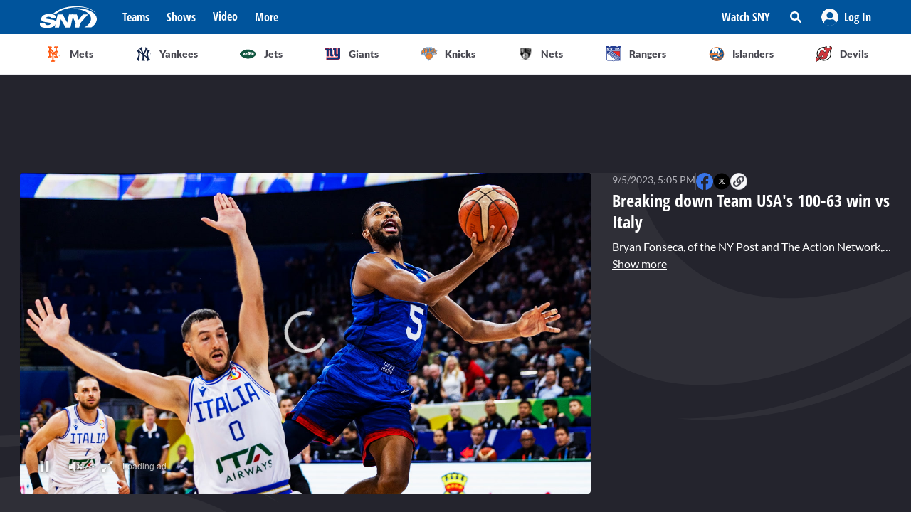

--- FILE ---
content_type: text/html; charset=utf-8
request_url: https://sny.tv/video/breaking-down-team-usa-s-100-63-win-vs-italy
body_size: 23854
content:
<!DOCTYPE html><html><head><meta charSet="utf-8"/><meta name="viewport" content="width=device-width"/><script async="" data-spotim-module="spotim-launcher" src="https://launcher.spot.im/spot/sp_2pnKEC78" data-messages-count="5"></script><script>
            window.googletag = window.googletag || {cmd: []};
          </script><title>Breaking down Team USA&#x27;s 100-63 win vs Italy</title><link rel="preload" href="https://cdn.jwplayer.com/v2/media/Ipzzfdij/poster.jpg" as="image"/><link rel="canonical" href="https://sny.tv/video/breaking-down-team-usa-s-100-63-win-vs-italy"/><meta name="description" content="Bryan Fonseca, of the NY Post and The Action Network, joins Brandon London to recap Team USA&#x27;s 100-63 win vs Italy."/><meta name="keywords" content="SNY, video, Team USA, NY Post, ny post sports, bryan fonseca, the action network, fiba world cup 2023"/><meta property="og:url" content="https://sny.tv/video/breaking-down-team-usa-s-100-63-win-vs-italy"/><meta property="og:type" content="article"/><meta property="og:title" content="Breaking down Team USA&#x27;s 100-63 win vs Italy"/><meta property="og:description" content="Bryan Fonseca, of the NY Post and The Action Network, joins Brandon London to recap Team USA&#x27;s 100-63 win vs Italy."/><meta property="og:image" content="https://cdn.jwplayer.com/v2/media/Ipzzfdij/poster.jpg"/><meta property="og:image:alt" content="Breaking down Team USA&#x27;s 100-63 win vs Italy"/><meta name="twitter:card" content="summary_large_image"/><meta name="twitter:domain" content="sny.tv"/><meta name="twitter:url" content="https://sny.tv/video/breaking-down-team-usa-s-100-63-win-vs-italy"/><meta name="twitter:title" content="Breaking down Team USA&#x27;s 100-63 win vs Italy"/><meta name="twitter:description" content="Bryan Fonseca, of the NY Post and The Action Network, joins Brandon London to recap Team USA&#x27;s 100-63 win vs Italy."/><meta name="twitter:image" content="https://cdn.jwplayer.com/v2/media/Ipzzfdij/poster.jpg"/><meta name="twitter:image:alt" content="Breaking down Team USA&#x27;s 100-63 win vs Italy"/><script id="video-rich-result" type="application/ld+json">{"@context":"https://schema.org","@type":"VideoObject","name":"Breaking down Team USA's 100-63 win vs Italy","description":"Bryan Fonseca, of the NY Post and The Action Network, joins Brandon London to recap Team USA's 100-63 win vs Italy.","thumbnailUrl":["https://cdn.jwplayer.com/v2/media/Ipzzfdij/poster.jpg?width=320"],"uploadDate":"2023-09-05T12:05-05:00","duration":"PT385S","contentUrl":"https://cdn.jwplayer.com/videos/Ipzzfdij-1lACodv2.mp4","keywords":["SNY","video","Team USA","NY Post","ny post sports","bryan fonseca","the action network","fiba world cup 2023"]}</script><meta name="next-head-count" content="23"/><link rel="preload" href="/fonts/open_sans_condensed/OpenSansCondensed-Bold.ttf" as="font" type="font/ttf" crossorigin="anonymous"/><link rel="icon" href="/favicon.svg" sizes="any" type="image/svg+xml"/><script id="gtm-init" data-nscript="beforeInteractive">(function(w,d,s,l,i){w[l]=w[l]||[];
              w[l].push({'gtm.start': new Date().getTime(),event:'gtm.js', });
              var f=d.getElementsByTagName(s)[0],j=d.createElement(s),dl=l!='dataLayer'?'&l='+l:'';
              j.async=true;j.src='https://www.googletagmanager.com/gtm.js?id='+i+dl+'&gtm_auth=&gtm_preview=&gtm_cookies_win=x';
              f.parentNode.insertBefore(j,f);
            })(window,document,'script','dataLayer','GTM-NMVLM53');</script><link rel="preload" href="/_next/static/css/47f16f100676fbc6.css" as="style"/><link rel="stylesheet" href="/_next/static/css/47f16f100676fbc6.css" data-n-g=""/><link rel="preload" href="/_next/static/css/7e82c29a5b84896d.css" as="style"/><link rel="stylesheet" href="/_next/static/css/7e82c29a5b84896d.css" data-n-p=""/><noscript data-n-css=""></noscript><script defer="" nomodule="" src="/_next/static/chunks/polyfills-c67a75d1b6f99dc8.js"></script><script src="https://cdn.jwplayer.com/libraries/xFw0zsLm.js?search=__CONTEXTUAL__" defer="" data-nscript="beforeInteractive"></script><script src="/_next/static/chunks/webpack-33e666c906508e5e.js" defer=""></script><script src="/_next/static/chunks/framework-79bce4a3a540b080.js" defer=""></script><script src="/_next/static/chunks/main-db36105378eff68f.js" defer=""></script><script src="/_next/static/chunks/pages/_app-1e429c6be95a0f4c.js" defer=""></script><script src="/_next/static/chunks/9314-ede6eccf5de53357.js" defer=""></script><script src="/_next/static/chunks/3658-2a75fd1054e7702e.js" defer=""></script><script src="/_next/static/chunks/8168-46f9efdcf5f59f06.js" defer=""></script><script src="/_next/static/chunks/3762-f9b04d42b2c4ff0a.js" defer=""></script><script src="/_next/static/chunks/4841-f86cfdbc9a997336.js" defer=""></script><script src="/_next/static/chunks/pages/video/%5Bslug%5D-66af8e6bb53835eb.js" defer=""></script><script src="/_next/static/qr0LwPMjcCzxGGTwLnlcX/_buildManifest.js" defer=""></script><script src="/_next/static/qr0LwPMjcCzxGGTwLnlcX/_ssgManifest.js" defer=""></script></head><body><noscript><iframe src="https://www.googletagmanager.com/ns.html?id=GTM-NMVLM53&gtm_auth=&gtm_preview=&gtm_cookies_win=x" height="0" width="0" style="display:none;visibility:hidden" id="tag-manager"></iframe></noscript><div id="__next" data-reactroot=""><div class="snackbar animate-snackbarSlideDown absolute top-14 left-1/2 translate-x-[-50%] px-10 py-2.5 w-3/4 max-w-[711px] rounded-4 lg:top-[120px] z-50 bg-primary-500 text-white hidden"><svg width="16" height="16" viewBox="0 0 16 16" fill="none" xmlns="http://www.w3.org/2000/svg" class="absolute top-1/2 translate-y-[-50%] left-3"><path d="M8 0C3.58065 0 0 3.6129 0 8C0 12.4194 3.58065 16 8 16C12.3871 16 16 12.4194 16 8C16 3.6129 12.3871 0 8 0ZM8 3.54839C8.74194 3.54839 9.35484 4.16129 9.35484 4.90323C9.35484 5.67742 8.74194 6.25806 8 6.25806C7.22581 6.25806 6.64516 5.67742 6.64516 4.90323C6.64516 4.16129 7.22581 3.54839 8 3.54839ZM9.80645 11.7419C9.80645 11.9677 9.6129 12.129 9.41935 12.129H6.58065C6.35484 12.129 6.19355 11.9677 6.19355 11.7419V10.9677C6.19355 10.7742 6.35484 10.5806 6.58065 10.5806H6.96774V8.51613H6.58065C6.35484 8.51613 6.19355 8.35484 6.19355 8.12903V7.35484C6.19355 7.16129 6.35484 6.96774 6.58065 6.96774H8.64516C8.83871 6.96774 9.03226 7.16129 9.03226 7.35484V10.5806H9.41935C9.6129 10.5806 9.80645 10.7742 9.80645 10.9677V11.7419Z" fill="currentColor"></path></svg><p class="font-lato text-sm leading-5"></p><button class="absolute top-1/2 right-4 translate-y-[-50%]"><svg width="10" height="10" viewBox="0 0 10 10" fill="none" xmlns="http://www.w3.org/2000/svg" class="text-white"><path d="M6.88652 4.98582L9.7234 2.14894C10.0922 1.80851 10.0922 1.24113 9.7234 0.900709L9.09929 0.276596C8.75887 -0.0921986 8.19149 -0.0921986 7.85106 0.276596L5.01418 3.11348L2.14894 0.276596C1.80851 -0.0921986 1.24113 -0.0921986 0.900709 0.276596L0.276596 0.900709C-0.0921986 1.24113 -0.0921986 1.80851 0.276596 2.14894L3.11348 4.98582L0.276596 7.85106C-0.0921986 8.19149 -0.0921986 8.75887 0.276596 9.09929L0.900709 9.7234C1.24113 10.0922 1.80851 10.0922 2.14894 9.7234L5.01418 6.88652L7.85106 9.7234C8.19149 10.0922 8.75887 10.0922 9.09929 9.7234L9.7234 9.09929C10.0922 8.75887 10.0922 8.19149 9.7234 7.85106L6.88652 4.98582Z" fill="currentColor"></path></svg></button></div><div id="sny_page_container"><nav id="header"><header class="relative z-[4000] bg-primary-500 h-[48px]"><nav aria-label="Navigation Bar" class="absolute top-0 mx-auto flex h-12 w-screen items-center justify-between bg-primary-500 px-4 py-4 lg:relative lg:w-full lg:max-w-1224 xl:max-w-[74.5rem] xl:px-0 2xl:max-w-[84.5rem]"><button id="hamburger-menu-btn" aria-label="Hamburger Menu" class="z-50 flex h-6 w-6 items-center justify-center text-white lg:hidden"><svg width="16" height="14" viewBox="0 0 16 14" fill="none" xmlns="http://www.w3.org/2000/svg"><path d="M0.571429 2.57143H15.4286C15.7143 2.57143 16 2.32143 16 2V0.571429C16 0.285714 15.7143 0 15.4286 0H0.571429C0.25 0 0 0.285714 0 0.571429V2C0 2.32143 0.25 2.57143 0.571429 2.57143ZM0.571429 8.28571H15.4286C15.7143 8.28571 16 8.03571 16 7.71429V6.28571C16 6 15.7143 5.71429 15.4286 5.71429H0.571429C0.25 5.71429 0 6 0 6.28571V7.71429C0 8.03571 0.25 8.28571 0.571429 8.28571ZM0.571429 14H15.4286C15.7143 14 16 13.75 16 13.4286V12C16 11.7143 15.7143 11.4286 15.4286 11.4286H0.571429C0.25 11.4286 0 11.7143 0 12V13.4286C0 13.75 0.25 14 0.571429 14Z" fill="currentColor"></path></svg></button><div class="ml-3 hidden lg:flex"><a class="flex items-center" href="/"><span style="box-sizing:border-box;display:inline-block;overflow:hidden;width:80px;height:34px;background:none;opacity:1;border:0;margin:0;padding:0;position:relative"><img alt="SNY logo" src="[data-uri]" decoding="async" data-nimg="fixed" class="cursor-pointer" style="position:absolute;top:0;left:0;bottom:0;right:0;box-sizing:border-box;padding:0;border:none;margin:auto;display:block;width:0;height:0;min-width:100%;max-width:100%;min-height:100%;max-height:100%;object-fit:fill"/><noscript><img alt="SNY logo" srcSet="/images/sny.svg 1x, /images/sny.svg 2x" src="/images/sny.svg" decoding="async" data-nimg="fixed" style="position:absolute;top:0;left:0;bottom:0;right:0;box-sizing:border-box;padding:0;border:none;margin:auto;display:block;width:0;height:0;min-width:100%;max-width:100%;min-height:100%;max-height:100%;object-fit:fill" class="cursor-pointer" loading="lazy"/></noscript></span></a></div><div class="absolute left-2/4 top-2/4 z-50 -translate-x-1/2 -translate-y-1/2 active:bg-primary-300 lg:hidden"><a href="/"><span style="box-sizing:border-box;display:inline-block;overflow:hidden;width:initial;height:initial;background:none;opacity:1;border:0;margin:0;padding:0;position:relative;max-width:100%"><span style="box-sizing:border-box;display:block;width:initial;height:initial;background:none;opacity:1;border:0;margin:0;padding:0;max-width:100%"><img style="display:block;max-width:100%;width:initial;height:initial;background:none;opacity:1;border:0;margin:0;padding:0" alt="" aria-hidden="true" src="data:image/svg+xml,%3csvg%20xmlns=%27http://www.w3.org/2000/svg%27%20version=%271.1%27%20width=%2776%27%20height=%2740%27/%3e"/></span><img alt="SNY logo" src="[data-uri]" decoding="async" data-nimg="intrinsic" class="cursor-pointer" style="position:absolute;top:0;left:0;bottom:0;right:0;box-sizing:border-box;padding:0;border:none;margin:auto;display:block;width:0;height:0;min-width:100%;max-width:100%;min-height:100%;max-height:100%;object-fit:fill"/><noscript><img alt="SNY logo" srcSet="/images/sny.svg 1x, /images/sny.svg 2x" src="/images/sny.svg" decoding="async" data-nimg="intrinsic" style="position:absolute;top:0;left:0;bottom:0;right:0;box-sizing:border-box;padding:0;border:none;margin:auto;display:block;width:0;height:0;min-width:100%;max-width:100%;min-height:100%;max-height:100%;object-fit:fill" class="cursor-pointer" loading="lazy"/></noscript></span></a></div><div class="ml-6 hidden w-full justify-start lg:flex"><div class="animate-pulse rounded-md bg-gray-200 mr-6 h-5 w-16 rounded-[4px] bg-primary-300"></div><div class="animate-pulse rounded-md bg-gray-200 mr-6 h-5 w-16 rounded-[4px] bg-primary-300"></div><div class="animate-pulse rounded-md bg-gray-200 mr-6 h-5 w-16 rounded-[4px] bg-primary-300"></div><div class="animate-pulse rounded-md bg-gray-200 h-5 w-16 rounded-[4px] bg-primary-300 "></div></div><div aria-label="Secondary navbar menu items" class="flex items-center"><button type="button" class=" hidden w-[92px] px-3 py-[13px] font-opensans font-bold leading-[22px] text-white hover:bg-primary-300 lg:block" href="/how-to-watch">Watch SNY</button><div class="relative" data-headlessui-state=""><button class="sny-gtm-search-button relative flex cursor-pointer items-center justify-center hover:bg-primary-300 md:h-[48px] md:w-[48px]" type="button" aria-expanded="false" data-headlessui-state=""><span style="box-sizing:border-box;display:inline-block;overflow:hidden;width:initial;height:initial;background:none;opacity:1;border:0;margin:0;padding:0;position:relative;max-width:100%"><span style="box-sizing:border-box;display:block;width:initial;height:initial;background:none;opacity:1;border:0;margin:0;padding:0;max-width:100%"><img style="display:block;max-width:100%;width:initial;height:initial;background:none;opacity:1;border:0;margin:0;padding:0" alt="" aria-hidden="true" src="data:image/svg+xml,%3csvg%20xmlns=%27http://www.w3.org/2000/svg%27%20version=%271.1%27%20width=%2716%27%20height=%2716%27/%3e"/></span><img alt="search icon" src="[data-uri]" decoding="async" data-nimg="intrinsic" style="position:absolute;top:0;left:0;bottom:0;right:0;box-sizing:border-box;padding:0;border:none;margin:auto;display:block;width:0;height:0;min-width:100%;max-width:100%;min-height:100%;max-height:100%;object-fit:fill"/><noscript><img alt="search icon" srcSet="/icons/search-icon.svg 1x, /icons/search-icon.svg 2x" src="/icons/search-icon.svg" decoding="async" data-nimg="intrinsic" style="position:absolute;top:0;left:0;bottom:0;right:0;box-sizing:border-box;padding:0;border:none;margin:auto;display:block;width:0;height:0;min-width:100%;max-width:100%;min-height:100%;max-height:100%;object-fit:fill" loading="lazy"/></noscript></span></button></div><div style="position:fixed;top:1px;left:1px;width:1px;height:0;padding:0;margin:-1px;overflow:hidden;clip:rect(0, 0, 0, 0);white-space:nowrap;border-width:0;display:none"></div><div class="hidden items-center justify-center self-stretch lg:flex"><button class="relative flex h-full w-max items-center justify-center px-3 hover:bg-primary-300 " role="button" type="button" aria-label="Log in button"><span style="box-sizing:border-box;display:inline-block;overflow:hidden;width:initial;height:initial;background:none;opacity:1;border:0;margin:0;padding:0;position:relative;max-width:100%"><span style="box-sizing:border-box;display:block;width:initial;height:initial;background:none;opacity:1;border:0;margin:0;padding:0;max-width:100%"><img style="display:block;max-width:100%;width:initial;height:initial;background:none;opacity:1;border:0;margin:0;padding:0" alt="" aria-hidden="true" src="data:image/svg+xml,%3csvg%20xmlns=%27http://www.w3.org/2000/svg%27%20version=%271.1%27%20width=%2724%27%20height=%2724%27/%3e"/></span><img alt="Avatar" src="[data-uri]" decoding="async" data-nimg="intrinsic" style="position:absolute;top:0;left:0;bottom:0;right:0;box-sizing:border-box;padding:0;border:none;margin:auto;display:block;width:0;height:0;min-width:100%;max-width:100%;min-height:100%;max-height:100%;object-fit:fill"/><noscript><img alt="Avatar" srcSet="/images/Icon/Avatar.svg 1x, /images/Icon/Avatar.svg 2x" src="/images/Icon/Avatar.svg" decoding="async" data-nimg="intrinsic" style="position:absolute;top:0;left:0;bottom:0;right:0;box-sizing:border-box;padding:0;border:none;margin:auto;display:block;width:0;height:0;min-width:100%;max-width:100%;min-height:100%;max-height:100%;object-fit:fill" loading="lazy"/></noscript></span><p class="font-opensans not-italic font-bold m-0 text-base leading-[22px] flex items-center pl-2 capitalize text-white ">Log In</p><ul class="absolute right-0 top-full z-10 w-[186px] rounded-4 border-b-4 border-b-primary-500 bg-white p-5 text-left shadow-menu hidden"><li><a class="block w-full p-3 font-lato text-sm hover:bg-lightGray-100" href="/profile">Profile</a></li><li class="p-3 hover:bg-lightGray-100"><p class="font-lato text-sm leading-5">Logout</p></li></ul></button></div></div></nav></header><div aria-label="Navigation bar with SNY teams icons" class="mx-auto max-w-fit sm:max-w-[49.125rem] lg:max-w-[74.625rem] xl:max-w-[74.5rem] 2xl:max-w-[84.5rem]"><ul class="no-scrollbar flex h-full items-center gap-2 overflow-x-auto px-4 py-4 sm:justify-between sm:gap-0 sm:px-0 sm:py-0"><li role="listitem" class="list-none"><a class="target-team relative flex h-12 w-12 cursor-pointer items-center justify-center px-4 py-3 lg:h-auto lg:w-[6.35rem] xl:w-auto rounded-full border border-solid border-lightGray-300 bg-lightGray-500 shadow-sm sm:rounded-none sm:border-0 sm:shadow-none active:bg-lightGray-200 active:shadow-menu " href="/teams/mets"><figure class="flex h-8 w-8 items-center justify-center"><span style="box-sizing:border-box;display:inline-block;overflow:hidden;width:18.29px;height:22.86px;background:none;opacity:1;border:0;margin:0;padding:0;position:relative"><img alt="Mets logo" src="[data-uri]" decoding="async" data-nimg="fixed" style="position:absolute;top:0;left:0;bottom:0;right:0;box-sizing:border-box;padding:0;border:none;margin:auto;display:block;width:0;height:0;min-width:100%;max-width:100%;min-height:100%;max-height:100%;object-fit:fill"/><noscript><img alt="Mets logo" srcSet="/images/teams-logos/mets.svg 1x, /images/teams-logos/mets.svg 2x" src="/images/teams-logos/mets.svg" decoding="async" data-nimg="fixed" style="position:absolute;top:0;left:0;bottom:0;right:0;box-sizing:border-box;padding:0;border:none;margin:auto;display:block;width:0;height:0;min-width:100%;max-width:100%;min-height:100%;max-height:100%;object-fit:fill" loading="lazy"/></noscript></span></figure><p class="hidden pl-[0.379rem] text-center font-lato text-sm font-bold text-darkGray-700 lg:block">Mets</p><div class="color-bar absolute bottom-0 hidden h-1 sm:block bg-mets w-0"></div></a></li><li role="listitem" class="list-none"><a class="target-team relative flex h-12 w-12 cursor-pointer items-center justify-center px-4 py-3 lg:h-auto lg:w-[6.35rem] xl:w-auto rounded-full border border-solid border-lightGray-300 bg-lightGray-500 shadow-sm sm:rounded-none sm:border-0 sm:shadow-none active:bg-lightGray-200 active:shadow-menu " href="/teams/yankees"><figure class="flex h-8 w-8 items-center justify-center"><span style="box-sizing:border-box;display:inline-block;overflow:hidden;width:20.57px;height:22.96px;background:none;opacity:1;border:0;margin:0;padding:0;position:relative"><img alt="Yankees logo" src="[data-uri]" decoding="async" data-nimg="fixed" style="position:absolute;top:0;left:0;bottom:0;right:0;box-sizing:border-box;padding:0;border:none;margin:auto;display:block;width:0;height:0;min-width:100%;max-width:100%;min-height:100%;max-height:100%;object-fit:fill"/><noscript><img alt="Yankees logo" srcSet="/images/teams-logos/yankees.svg 1x, /images/teams-logos/yankees.svg 2x" src="/images/teams-logos/yankees.svg" decoding="async" data-nimg="fixed" style="position:absolute;top:0;left:0;bottom:0;right:0;box-sizing:border-box;padding:0;border:none;margin:auto;display:block;width:0;height:0;min-width:100%;max-width:100%;min-height:100%;max-height:100%;object-fit:fill" loading="lazy"/></noscript></span></figure><p class="hidden pl-[0.379rem] text-center font-lato text-sm font-bold text-darkGray-700 lg:block">Yankees</p><div class="color-bar absolute bottom-0 hidden h-1 sm:block bg-yankees w-0"></div></a></li><li role="listitem" class="list-none"><a class="target-team relative flex h-12 w-12 cursor-pointer items-center justify-center px-4 py-3 lg:h-auto lg:w-[6.35rem] xl:w-auto rounded-full border border-solid border-lightGray-300 bg-lightGray-500 shadow-sm sm:rounded-none sm:border-0 sm:shadow-none active:bg-lightGray-200 active:shadow-menu " href="/teams/jets"><figure class="flex h-8 w-8 items-center justify-center"><span style="box-sizing:border-box;display:inline-block;overflow:hidden;width:25.14px;height:14.86px;background:none;opacity:1;border:0;margin:0;padding:0;position:relative"><img alt="Jets logo" src="[data-uri]" decoding="async" data-nimg="fixed" style="position:absolute;top:0;left:0;bottom:0;right:0;box-sizing:border-box;padding:0;border:none;margin:auto;display:block;width:0;height:0;min-width:100%;max-width:100%;min-height:100%;max-height:100%;object-fit:fill"/><noscript><img alt="Jets logo" srcSet="/images/teams-logos/jets.svg 1x, /images/teams-logos/jets.svg 2x" src="/images/teams-logos/jets.svg" decoding="async" data-nimg="fixed" style="position:absolute;top:0;left:0;bottom:0;right:0;box-sizing:border-box;padding:0;border:none;margin:auto;display:block;width:0;height:0;min-width:100%;max-width:100%;min-height:100%;max-height:100%;object-fit:fill" loading="lazy"/></noscript></span></figure><p class="hidden pl-[0.379rem] text-center font-lato text-sm font-bold text-darkGray-700 lg:block">Jets</p><div class="color-bar absolute bottom-0 hidden h-1 sm:block bg-jets w-0"></div></a></li><li role="listitem" class="list-none"><a class="target-team relative flex h-12 w-12 cursor-pointer items-center justify-center px-4 py-3 lg:h-auto lg:w-[6.35rem] xl:w-auto rounded-full border border-solid border-lightGray-300 bg-lightGray-500 shadow-sm sm:rounded-none sm:border-0 sm:shadow-none active:bg-lightGray-200 active:shadow-menu " href="/teams/giants"><figure class="flex h-8 w-8 items-center justify-center"><span style="box-sizing:border-box;display:inline-block;overflow:hidden;width:21.71px;height:22.96px;background:none;opacity:1;border:0;margin:0;padding:0;position:relative"><img alt="Giants logo" src="[data-uri]" decoding="async" data-nimg="fixed" style="position:absolute;top:0;left:0;bottom:0;right:0;box-sizing:border-box;padding:0;border:none;margin:auto;display:block;width:0;height:0;min-width:100%;max-width:100%;min-height:100%;max-height:100%;object-fit:fill"/><noscript><img alt="Giants logo" srcSet="/images/teams-logos/giants.svg 1x, /images/teams-logos/giants.svg 2x" src="/images/teams-logos/giants.svg" decoding="async" data-nimg="fixed" style="position:absolute;top:0;left:0;bottom:0;right:0;box-sizing:border-box;padding:0;border:none;margin:auto;display:block;width:0;height:0;min-width:100%;max-width:100%;min-height:100%;max-height:100%;object-fit:fill" loading="lazy"/></noscript></span></figure><p class="hidden pl-[0.379rem] text-center font-lato text-sm font-bold text-darkGray-700 lg:block">Giants</p><div class="color-bar absolute bottom-0 hidden h-1 sm:block bg-giants w-0"></div></a></li><li role="listitem" class="list-none"><a class="target-team relative flex h-12 w-12 cursor-pointer items-center justify-center px-4 py-3 lg:h-auto lg:w-[6.35rem] xl:w-auto rounded-full border border-solid border-lightGray-300 bg-lightGray-500 shadow-sm sm:rounded-none sm:border-0 sm:shadow-none active:bg-lightGray-200 active:shadow-menu " href="/teams/knicks"><figure class="flex h-8 w-8 items-center justify-center"><span style="box-sizing:border-box;display:inline-block;overflow:hidden;width:24.57px;height:20.57px;background:none;opacity:1;border:0;margin:0;padding:0;position:relative"><img alt="Knicks logo" src="[data-uri]" decoding="async" data-nimg="fixed" style="position:absolute;top:0;left:0;bottom:0;right:0;box-sizing:border-box;padding:0;border:none;margin:auto;display:block;width:0;height:0;min-width:100%;max-width:100%;min-height:100%;max-height:100%;object-fit:fill"/><noscript><img alt="Knicks logo" srcSet="/images/teams-logos/knicks.svg 1x, /images/teams-logos/knicks.svg 2x" src="/images/teams-logos/knicks.svg" decoding="async" data-nimg="fixed" style="position:absolute;top:0;left:0;bottom:0;right:0;box-sizing:border-box;padding:0;border:none;margin:auto;display:block;width:0;height:0;min-width:100%;max-width:100%;min-height:100%;max-height:100%;object-fit:fill" loading="lazy"/></noscript></span></figure><p class="hidden pl-[0.379rem] text-center font-lato text-sm font-bold text-darkGray-700 lg:block">Knicks</p><div class="color-bar absolute bottom-0 hidden h-1 sm:block bg-knicks w-0"></div></a></li><li role="listitem" class="list-none"><a class="target-team relative flex h-12 w-12 cursor-pointer items-center justify-center px-4 py-3 lg:h-auto lg:w-[6.35rem] xl:w-auto rounded-full border border-solid border-lightGray-300 bg-lightGray-500 shadow-sm sm:rounded-none sm:border-0 sm:shadow-none active:bg-lightGray-200 active:shadow-menu " href="/teams/nets"><figure class="flex h-8 w-8 items-center justify-center"><span style="box-sizing:border-box;display:inline-block;overflow:hidden;width:22.86px;height:23.43px;background:none;opacity:1;border:0;margin:0;padding:0;position:relative"><img alt="Nets logo" src="[data-uri]" decoding="async" data-nimg="fixed" style="position:absolute;top:0;left:0;bottom:0;right:0;box-sizing:border-box;padding:0;border:none;margin:auto;display:block;width:0;height:0;min-width:100%;max-width:100%;min-height:100%;max-height:100%;object-fit:fill"/><noscript><img alt="Nets logo" srcSet="/images/teams-logos/nets.svg 1x, /images/teams-logos/nets.svg 2x" src="/images/teams-logos/nets.svg" decoding="async" data-nimg="fixed" style="position:absolute;top:0;left:0;bottom:0;right:0;box-sizing:border-box;padding:0;border:none;margin:auto;display:block;width:0;height:0;min-width:100%;max-width:100%;min-height:100%;max-height:100%;object-fit:fill" loading="lazy"/></noscript></span></figure><p class="hidden pl-[0.379rem] text-center font-lato text-sm font-bold text-darkGray-700 lg:block">Nets</p><div class="color-bar absolute bottom-0 hidden h-1 sm:block bg-nets w-0"></div></a></li><li role="listitem" class="list-none"><a class="target-team relative flex h-12 w-12 cursor-pointer items-center justify-center px-4 py-3 lg:h-auto lg:w-[6.35rem] xl:w-auto rounded-full border border-solid border-lightGray-300 bg-lightGray-500 shadow-sm sm:rounded-none sm:border-0 sm:shadow-none active:bg-lightGray-200 active:shadow-menu " href="/teams/rangers"><figure class="flex h-8 w-8 items-center justify-center"><span style="box-sizing:border-box;display:inline-block;overflow:hidden;width:22.29px;height:22.29px;background:none;opacity:1;border:0;margin:0;padding:0;position:relative"><img alt="Rangers logo" src="[data-uri]" decoding="async" data-nimg="fixed" style="position:absolute;top:0;left:0;bottom:0;right:0;box-sizing:border-box;padding:0;border:none;margin:auto;display:block;width:0;height:0;min-width:100%;max-width:100%;min-height:100%;max-height:100%;object-fit:fill"/><noscript><img alt="Rangers logo" srcSet="/images/teams-logos/rangers.svg 1x, /images/teams-logos/rangers.svg 2x" src="/images/teams-logos/rangers.svg" decoding="async" data-nimg="fixed" style="position:absolute;top:0;left:0;bottom:0;right:0;box-sizing:border-box;padding:0;border:none;margin:auto;display:block;width:0;height:0;min-width:100%;max-width:100%;min-height:100%;max-height:100%;object-fit:fill" loading="lazy"/></noscript></span></figure><p class="hidden pl-[0.379rem] text-center font-lato text-sm font-bold text-darkGray-700 lg:block">Rangers</p><div class="color-bar absolute bottom-0 hidden h-1 sm:block bg-rangers w-0"></div></a></li><li role="listitem" class="list-none"><a class="target-team relative flex h-12 w-12 cursor-pointer items-center justify-center px-4 py-3 lg:h-auto lg:w-[6.35rem] xl:w-auto rounded-full border border-solid border-lightGray-300 bg-lightGray-500 shadow-sm sm:rounded-none sm:border-0 sm:shadow-none active:bg-lightGray-200 active:shadow-menu " href="/teams/islanders"><figure class="flex h-8 w-8 items-center justify-center"><span style="box-sizing:border-box;display:inline-block;overflow:hidden;width:22.86px;height:22.86px;background:none;opacity:1;border:0;margin:0;padding:0;position:relative"><img alt="Islanders logo" src="[data-uri]" decoding="async" data-nimg="fixed" style="position:absolute;top:0;left:0;bottom:0;right:0;box-sizing:border-box;padding:0;border:none;margin:auto;display:block;width:0;height:0;min-width:100%;max-width:100%;min-height:100%;max-height:100%;object-fit:fill"/><noscript><img alt="Islanders logo" srcSet="/images/teams-logos/islanders.svg 1x, /images/teams-logos/islanders.svg 2x" src="/images/teams-logos/islanders.svg" decoding="async" data-nimg="fixed" style="position:absolute;top:0;left:0;bottom:0;right:0;box-sizing:border-box;padding:0;border:none;margin:auto;display:block;width:0;height:0;min-width:100%;max-width:100%;min-height:100%;max-height:100%;object-fit:fill" loading="lazy"/></noscript></span></figure><p class="hidden pl-[0.379rem] text-center font-lato text-sm font-bold text-darkGray-700 lg:block">Islanders</p><div class="color-bar absolute bottom-0 hidden h-1 sm:block bg-islander w-0"></div></a></li><li role="listitem" class="list-none"><a class="target-team relative flex h-12 w-12 cursor-pointer items-center justify-center px-4 py-3 lg:h-auto lg:w-[6.35rem] xl:w-auto rounded-full border border-solid border-lightGray-300 bg-lightGray-500 shadow-sm sm:rounded-none sm:border-0 sm:shadow-none active:bg-lightGray-200 active:shadow-menu " href="/teams/devils"><figure class="flex h-8 w-8 items-center justify-center"><span style="box-sizing:border-box;display:inline-block;overflow:hidden;width:22.86px;height:22.86px;background:none;opacity:1;border:0;margin:0;padding:0;position:relative"><img alt="Devils logo" src="[data-uri]" decoding="async" data-nimg="fixed" style="position:absolute;top:0;left:0;bottom:0;right:0;box-sizing:border-box;padding:0;border:none;margin:auto;display:block;width:0;height:0;min-width:100%;max-width:100%;min-height:100%;max-height:100%;object-fit:fill"/><noscript><img alt="Devils logo" srcSet="/images/teams-logos/devils.svg 1x, /images/teams-logos/devils.svg 2x" src="/images/teams-logos/devils.svg" decoding="async" data-nimg="fixed" style="position:absolute;top:0;left:0;bottom:0;right:0;box-sizing:border-box;padding:0;border:none;margin:auto;display:block;width:0;height:0;min-width:100%;max-width:100%;min-height:100%;max-height:100%;object-fit:fill" loading="lazy"/></noscript></span></figure><p class="hidden pl-[0.379rem] text-center font-lato text-sm font-bold text-darkGray-700 lg:block">Devils</p><div class="color-bar absolute bottom-0 hidden h-1 sm:block bg-devils w-0"></div></a></li></ul></div><div id="this" class="hidden h-px w-full bg-lightGray-200 md:block"></div></nav><main id="main"><div class="overflow-hidden bg-darkGray-800 lg:bg-videopage-pattern-1 lg:bg-[left_top_506px] lg:bg-no-repeat"><div class="lg:bg-videopage-pattern-2 lg:bg-[right_top_114px] lg:bg-no-repeat"><div class="flex w-full justify-center mt-0 mb-4 sm:my-6 min-h-[50px] tablet:min-h-[90px]"><div id="videopage.top_leaderboard" class="relative self-center"></div></div><div class="mx-auto sm:max-w-fit md:max-w-696 lg:max-w-1224 lg:px-6 xl:px-0"><div class="lg:flex lg:gap-6"><div class="w-full"></div><div class="w-full shrink-0 grow-0 lg:w-[367px] xl:w-[392px]"><header id="article-heading" aria-label="Article headings" class="mt-6 px-4 md:px-0 lg:mb-2 lg:mt-0"><div class="flex flex-col gap-2"><h1 class="font-opensans text-2xl font-bold not-italic leading-[30px] text-white"> </h1><div class="order-first flex gap-4"><span class="font-lato text-xs font-normal leading-[18px] text-lightGray-400 lg:!text-sm"></span><div class="w-px bg-darkGray-700"></div><div class="flex "><div class="flex gap-x-4 "><a target="_blank" href="https://www.facebook.com/sharer/sharer.php?u=sny.tv"><svg width="16" height="16" viewBox="0 0 16 16" fill="none" xmlns="http://www.w3.org/2000/svg" class="text-facebookIcon h-6 w-6"><path d="M16 8.04868C16 3.60243 12.4194 0 8 0C3.58065 0 0 3.60243 0 8.04868C0 12.073 2.90323 15.4158 6.74194 16V10.3854H4.70968V8.04868H6.74194V6.29615C6.74194 4.28398 7.93548 3.14807 9.74194 3.14807C10.6452 3.14807 11.5484 3.31034 11.5484 3.31034V5.29006H10.5484C9.54839 5.29006 9.22581 5.90669 9.22581 6.55578V8.04868H11.4516L11.0968 10.3854H9.22581V16C13.0645 15.4158 16 12.073 16 8.04868Z" fill="currentColor"></path></svg></a><a target="_blank" href="https://twitter.com/intent/tweet?via=SNYtv&amp;url=sny.tv"><svg viewBox="0 0 1668.56 1221.19" xml:space="preserve" fill="none" class="text-twitterIcon h-6 w-6"><g><circle style="stroke:#FFFFFF;stroke-miterlimit:10" cx="834.28" cy="610.6" r="800" fill="#000000"></circle><g transform="translate(52.390088,-25.058597)"><path style="fill:#FFFFFF" d="M485.39,356.79l230.07,307.62L483.94,914.52h52.11l202.7-218.98l163.77,218.98h177.32 L836.82,589.6l215.5-232.81h-52.11L813.54,558.46L662.71,356.79H485.39z M562.02,395.17h81.46l359.72,480.97h-81.46L562.02,395.17 z"></path></g></g></svg></a><button class="flex cursor-pointer items-center justify-center rounded-full border border-lightGray-300 bg-lightGray-100 h-6 w-6"><svg width="16" height="16" viewBox="0 0 16 16" fill="none" xmlns="http://www.w3.org/2000/svg" class="text-darkGray-700"><path d="M10.2053 5.79472C10.0176 5.60704 9.79863 5.41935 9.57967 5.26295C9.3607 5.10655 9.11046 5.13783 8.92278 5.29423L8.26588 5.95112C8.01564 6.23265 7.89052 6.57674 7.89052 6.88954C7.89052 7.07722 7.98436 7.20235 8.10948 7.29619C8.20332 7.35875 8.32845 7.45259 8.45357 7.54643C9.32942 8.45357 9.32942 9.86119 8.45357 10.737L6.32649 12.8328C5.45064 13.74 4.01173 13.74 3.13587 12.8328C2.26002 11.957 2.2913 10.5181 3.16716 9.64223L3.5738 9.23558C3.73021 9.11046 3.76149 8.8915 3.69892 8.70381C3.51124 8.17204 3.4174 7.60899 3.38612 7.07722C3.38612 6.6393 2.85435 6.42033 2.54154 6.73314L1.38416 7.89052C-0.461388 9.73607 -0.461388 12.7703 1.38416 14.6158C3.22972 16.4614 6.26393 16.4614 8.10948 14.6158L10.2053 12.52C10.2053 12.52 10.2053 12.52 10.2053 12.4888C12.0508 10.6745 12.0821 7.67155 10.2053 5.79472ZM14.6158 1.38416C12.7703 -0.461388 9.73607 -0.461388 7.89052 1.38416L5.79472 3.47996C5.79472 3.47996 5.79472 3.47996 5.79472 3.51124C3.94917 5.32551 3.91789 8.32845 5.79472 10.2053C5.9824 10.393 6.20137 10.5806 6.42033 10.737C6.6393 10.8935 6.88954 10.8622 7.07722 10.7058L7.73412 10.0489C7.98436 9.76735 8.10948 9.42327 8.10948 9.11046C8.10948 8.92278 8.01564 8.79765 7.89052 8.70381C7.79668 8.64125 7.67155 8.54741 7.54643 8.45357C6.67058 7.54643 6.67058 6.13881 7.54643 5.26295L9.67351 3.16716C10.5494 2.26002 11.9883 2.26002 12.8641 3.16716C13.74 4.04301 13.7087 5.48192 12.8328 6.35777L12.4262 6.76442C12.2698 6.88954 12.2385 7.1085 12.3011 7.29619C12.4888 7.82796 12.5826 8.39101 12.6139 8.92278C12.6139 9.3607 13.1456 9.57967 13.4585 9.26686L14.6158 8.10948C16.4614 6.26393 16.4614 3.22972 14.6158 1.38416Z" fill="currentColor"></path></svg></button></div></div></div></div></header><section class="px-4 md:px-0 text-white"><div class="mb-1 hidden first:block"><div class="mt-6 px-4 md:px-0 lg:mb-2 lg:mt-0"><h1 class="font-opensans text-2xl font-bold not-italic leading-[30px] text-white"></h1></div></div></section></div></div><div class="mt-8 flex flex-col px-4 md:px-0 lg:mt-10"><div class="flex w-full items-center justify-between lg:mx-0 relative bg-transparent border-b border-b-darkGray-700 py-2 lg:py-4"><h2 class="font-opensans not-italic font-bold m-0 text-28 text-base uppercase text-white">Related Videos</h2></div><div class="relative"><div class="mt-3 flex flex-col gap-3">0</div></div></div><section id="more-from-sny-section" aria-label="Explore Other Videos from Sny" class="mx-auto border-t-4 border-t-darkGray-700 px-4 lg:max-w-1224 lg:border-0 lg:px-6 xl:px-0"><div class="relative mx-auto md:max-w-696 lg:max-w-full lg:border-t-4 lg:border-t-darkGray-700 lg:pt-2"><div class="flex w-full items-center justify-between lg:mx-0 relative bg-transparent text-white py-2 lg:py-4"><h2 class="font-opensans not-italic font-bold m-0 text-28 text-base uppercase text-white">Explore Other Videos</h2></div><div class="flex flex-col gap-y-6 lg:gap-y-4 pb-4 pt-2 lg:absolute lg:right-0 lg:top-2 lg:z-10 lg:py-0"><div class="relative flex flex-col lg:flex-row lg:items-center lg:justify-between"><div class="relative grow lg:grow-0"><div class="relative"><div class="pointer-events-none absolute inset-y-0 left-0 flex items-center pl-3"><svg width="16" height="16" viewBox="0 0 16 16" fill="none" xmlns="http://www.w3.org/2000/svg" class="text-lightGray-300"><path d="M15.7927 13.8302L12.6654 10.7083C12.509 10.5834 12.3214 10.4898 12.1338 10.4898H11.6334C12.4778 9.39707 13.0094 8.02341 13.0094 6.49366C13.0094 2.93463 10.0698 0 6.5047 0C2.90835 0 0 2.93463 0 6.49366C0 10.0839 2.90835 12.9873 6.5047 12.9873C8.00579 12.9873 9.38178 12.4878 10.5076 11.6137V12.1444C10.5076 12.3317 10.5701 12.519 10.7265 12.6751L13.8225 15.7659C14.1352 16.078 14.6043 16.078 14.8858 15.7659L15.7614 14.8917C16.0741 14.6107 16.0741 14.1424 15.7927 13.8302ZM6.5047 10.4898C4.28435 10.4898 2.50181 8.71024 2.50181 6.49366C2.50181 4.30829 4.28435 2.49756 6.5047 2.49756C8.69378 2.49756 10.5076 4.30829 10.5076 6.49366C10.5076 8.71024 8.69378 10.4898 6.5047 10.4898Z" fill="currentColor"></path></svg></div><input class="font-lato text-base leading-6 pl-10 w-full rounded-[4px] border p-[18px] focus:outline-none lg:w-[320px] invisible h-12 border-darkGray-600 bg-darkGray-800 text-lightGray-300" value="" placeholder="Search"/></div></div><div class="absolute bottom-1 right-1"><button type="button" class="
      relative focus:outline-none overflow-hidden items-center font-semibold font-lato 
      rounded-[4px] disabled:opacity-50 disabled:cursor-not-allowed focus:ring-2
      focus:ring-offset-2
     bg-primary-500 hover:bg-primary-300 text-white focus:ring-blue-300 px-6 py-[14px] text-sm flex h-10 flex-nowrap gap-1" disabled=""><span>Search</span></button></div></div></div><button type="button" aria-hidden="true" style="position:fixed;top:1px;left:1px;width:1px;height:0;padding:0;margin:-1px;overflow:hidden;clip:rect(0, 0, 0, 0);white-space:nowrap;border-width:0"></button><div aria-label="outlined button group" class="flex gap-x-5 overflow-x-auto border-b border-b-darkGray-600 ExploreVideosTabs_scroller__gqnkz" role="tablist" aria-orientation="horizontal"><button class="m-0 shrink-0 py-2 font-opensans text-base font-bold uppercase outline-none md:text-xl border-b-[3px] border-b-white text-white" id="headlessui-tabs-tab-undefined" role="tab" aria-selected="true" tabindex="0" data-headlessui-state="selected">Mets</button><button class="m-0 shrink-0 py-2 font-opensans text-base font-bold uppercase outline-none md:text-xl text-darkGray-500" id="headlessui-tabs-tab-undefined" role="tab" aria-selected="false" tabindex="-1" data-headlessui-state="">Yankees</button><button class="m-0 shrink-0 py-2 font-opensans text-base font-bold uppercase outline-none md:text-xl text-darkGray-500" id="headlessui-tabs-tab-undefined" role="tab" aria-selected="false" tabindex="-1" data-headlessui-state="">Jets</button><button class="m-0 shrink-0 py-2 font-opensans text-base font-bold uppercase outline-none md:text-xl text-darkGray-500" id="headlessui-tabs-tab-undefined" role="tab" aria-selected="false" tabindex="-1" data-headlessui-state="">Giants</button><button class="m-0 shrink-0 py-2 font-opensans text-base font-bold uppercase outline-none md:text-xl text-darkGray-500" id="headlessui-tabs-tab-undefined" role="tab" aria-selected="false" tabindex="-1" data-headlessui-state="">Knicks</button></div><div class="mt-6 lg:mt-8"><div id="headlessui-tabs-panel-undefined" role="tabpanel" tabindex="0" data-headlessui-state="selected"><ul role="list" class="grid h-fit grid-cols-1 place-items-start more-from-list grid grid-cols-1 gap-6 lg:grid-cols-3"><div class="relative"><div class="flex gap-3 sm:gap-0 lg:flex-col w-full  lg:pt-0 relative flex-row lg:flex-col"><figure class="relative flex-shrink-0 w-[164px] h-[92px] lg:w-full lg:h-[204px] xl:h-[219px]"><div class="relative w-full h-full"><span style="box-sizing:border-box;display:block;overflow:hidden;width:initial;height:initial;background:none;opacity:1;border:0;margin:0;padding:0;position:absolute;top:0;left:0;bottom:0;right:0"><img alt="Here’s a Mets scenario that would make Alex Bregman a good fit as a free agent | The Mets Pod" src="[data-uri]" decoding="async" data-nimg="fill" class="relative w-full cursor-pointer rounded-[4px] object-center lg:rounded-md" style="position:absolute;top:0;left:0;bottom:0;right:0;box-sizing:border-box;padding:0;border:none;margin:auto;display:block;width:0;height:0;min-width:100%;max-width:100%;min-height:100%;max-height:100%;object-fit:cover"/><noscript><img alt="Here’s a Mets scenario that would make Alex Bregman a good fit as a free agent | The Mets Pod" sizes="(max-width: 768px) 25vw, (max-width: 1024px) 40vw, 25vw" srcSet="/_next/image?url=https%3A%2F%2Fcdn.jwplayer.com%2Fv2%2Fmedia%2FGKIwF3tO%2Fposter.jpg&amp;w=256&amp;q=75 256w, /_next/image?url=https%3A%2F%2Fcdn.jwplayer.com%2Fv2%2Fmedia%2FGKIwF3tO%2Fposter.jpg&amp;w=384&amp;q=75 384w, /_next/image?url=https%3A%2F%2Fcdn.jwplayer.com%2Fv2%2Fmedia%2FGKIwF3tO%2Fposter.jpg&amp;w=640&amp;q=75 640w, /_next/image?url=https%3A%2F%2Fcdn.jwplayer.com%2Fv2%2Fmedia%2FGKIwF3tO%2Fposter.jpg&amp;w=750&amp;q=75 750w, /_next/image?url=https%3A%2F%2Fcdn.jwplayer.com%2Fv2%2Fmedia%2FGKIwF3tO%2Fposter.jpg&amp;w=828&amp;q=75 828w, /_next/image?url=https%3A%2F%2Fcdn.jwplayer.com%2Fv2%2Fmedia%2FGKIwF3tO%2Fposter.jpg&amp;w=1080&amp;q=75 1080w, /_next/image?url=https%3A%2F%2Fcdn.jwplayer.com%2Fv2%2Fmedia%2FGKIwF3tO%2Fposter.jpg&amp;w=1200&amp;q=75 1200w, /_next/image?url=https%3A%2F%2Fcdn.jwplayer.com%2Fv2%2Fmedia%2FGKIwF3tO%2Fposter.jpg&amp;w=1920&amp;q=75 1920w, /_next/image?url=https%3A%2F%2Fcdn.jwplayer.com%2Fv2%2Fmedia%2FGKIwF3tO%2Fposter.jpg&amp;w=2048&amp;q=75 2048w, /_next/image?url=https%3A%2F%2Fcdn.jwplayer.com%2Fv2%2Fmedia%2FGKIwF3tO%2Fposter.jpg&amp;w=3840&amp;q=75 3840w" src="/_next/image?url=https%3A%2F%2Fcdn.jwplayer.com%2Fv2%2Fmedia%2FGKIwF3tO%2Fposter.jpg&amp;w=3840&amp;q=75" decoding="async" data-nimg="fill" style="position:absolute;top:0;left:0;bottom:0;right:0;box-sizing:border-box;padding:0;border:none;margin:auto;display:block;width:0;height:0;min-width:100%;max-width:100%;min-height:100%;max-height:100%;object-fit:cover" class="relative w-full cursor-pointer rounded-[4px] object-center lg:rounded-md" loading="lazy"/></noscript></span><div class="absolute left-0 top-0  h-6 w-6 pl-2 pt-2 "><svg viewBox="0 0 48 48" fill="curretnColor" xmlns="http://www.w3.org/2000/svg" class="h-6 w-6 lg:h-8 lg:w-8"><circle cx="24" cy="24" r="24" fill="white" fill-opacity="0.8"></circle><path d="M30.3242 22.2812L20.0928 16.1915C19.2499 15.6938 18 16.1915 18 17.3919V29.5713C18 30.6838 19.1627 31.3572 20.0928 30.8009L30.3242 24.7112C31.2253 24.155 31.2253 22.8375 30.3242 22.2812Z" fill="#012646"></path></svg></div></div></figure><div class="relative overflow-hidden sm:ml-4 lg:ml-0 lg:mt-3"><h3 class="font-opensans not-italic font-bold m-0 text-base leading-[22px] line-clamp-3 hover:underline text-white"><a href="/video/here-s-a-mets-scenario-that-would-make-alex-bregman-a-good-fit-as-a-free-agent-the-mets-pod">Here’s a Mets scenario that would make Alex Bregman a good fit as a free agent | The Mets Pod</a></h3><div class="flex w-full flex-row items-center justify-start "><span class="flex-shrink-0 leading-[13px]"><span class="font-lato text-xs text-gray-600">8 hours ago</span></span></div></div></div></div><div class="relative"><div class="flex gap-3 sm:gap-0 lg:flex-col w-full  lg:pt-0 relative flex-row lg:flex-col"><figure class="relative flex-shrink-0 w-[164px] h-[92px] lg:w-full lg:h-[204px] xl:h-[219px]"><div class="relative w-full h-full"><span style="box-sizing:border-box;display:block;overflow:hidden;width:initial;height:initial;background:none;opacity:1;border:0;margin:0;padding:0;position:absolute;top:0;left:0;bottom:0;right:0"><img alt="Can the Mets sign both Pete Alonso and Edwin Diaz? | Baseball Night in NY" src="[data-uri]" decoding="async" data-nimg="fill" class="relative w-full cursor-pointer rounded-[4px] object-center lg:rounded-md" style="position:absolute;top:0;left:0;bottom:0;right:0;box-sizing:border-box;padding:0;border:none;margin:auto;display:block;width:0;height:0;min-width:100%;max-width:100%;min-height:100%;max-height:100%;object-fit:cover"/><noscript><img alt="Can the Mets sign both Pete Alonso and Edwin Diaz? | Baseball Night in NY" sizes="(max-width: 768px) 25vw, (max-width: 1024px) 40vw, 25vw" srcSet="/_next/image?url=https%3A%2F%2Fcdn.jwplayer.com%2Fv2%2Fmedia%2FDBojkZ34%2Fposter.jpg&amp;w=256&amp;q=75 256w, /_next/image?url=https%3A%2F%2Fcdn.jwplayer.com%2Fv2%2Fmedia%2FDBojkZ34%2Fposter.jpg&amp;w=384&amp;q=75 384w, /_next/image?url=https%3A%2F%2Fcdn.jwplayer.com%2Fv2%2Fmedia%2FDBojkZ34%2Fposter.jpg&amp;w=640&amp;q=75 640w, /_next/image?url=https%3A%2F%2Fcdn.jwplayer.com%2Fv2%2Fmedia%2FDBojkZ34%2Fposter.jpg&amp;w=750&amp;q=75 750w, /_next/image?url=https%3A%2F%2Fcdn.jwplayer.com%2Fv2%2Fmedia%2FDBojkZ34%2Fposter.jpg&amp;w=828&amp;q=75 828w, /_next/image?url=https%3A%2F%2Fcdn.jwplayer.com%2Fv2%2Fmedia%2FDBojkZ34%2Fposter.jpg&amp;w=1080&amp;q=75 1080w, /_next/image?url=https%3A%2F%2Fcdn.jwplayer.com%2Fv2%2Fmedia%2FDBojkZ34%2Fposter.jpg&amp;w=1200&amp;q=75 1200w, /_next/image?url=https%3A%2F%2Fcdn.jwplayer.com%2Fv2%2Fmedia%2FDBojkZ34%2Fposter.jpg&amp;w=1920&amp;q=75 1920w, /_next/image?url=https%3A%2F%2Fcdn.jwplayer.com%2Fv2%2Fmedia%2FDBojkZ34%2Fposter.jpg&amp;w=2048&amp;q=75 2048w, /_next/image?url=https%3A%2F%2Fcdn.jwplayer.com%2Fv2%2Fmedia%2FDBojkZ34%2Fposter.jpg&amp;w=3840&amp;q=75 3840w" src="/_next/image?url=https%3A%2F%2Fcdn.jwplayer.com%2Fv2%2Fmedia%2FDBojkZ34%2Fposter.jpg&amp;w=3840&amp;q=75" decoding="async" data-nimg="fill" style="position:absolute;top:0;left:0;bottom:0;right:0;box-sizing:border-box;padding:0;border:none;margin:auto;display:block;width:0;height:0;min-width:100%;max-width:100%;min-height:100%;max-height:100%;object-fit:cover" class="relative w-full cursor-pointer rounded-[4px] object-center lg:rounded-md" loading="lazy"/></noscript></span><div class="absolute left-0 top-0  h-6 w-6 pl-2 pt-2 "><svg viewBox="0 0 48 48" fill="curretnColor" xmlns="http://www.w3.org/2000/svg" class="h-6 w-6 lg:h-8 lg:w-8"><circle cx="24" cy="24" r="24" fill="white" fill-opacity="0.8"></circle><path d="M30.3242 22.2812L20.0928 16.1915C19.2499 15.6938 18 16.1915 18 17.3919V29.5713C18 30.6838 19.1627 31.3572 20.0928 30.8009L30.3242 24.7112C31.2253 24.155 31.2253 22.8375 30.3242 22.2812Z" fill="#012646"></path></svg></div></div></figure><div class="relative overflow-hidden sm:ml-4 lg:ml-0 lg:mt-3"><h3 class="font-opensans not-italic font-bold m-0 text-base leading-[22px] line-clamp-3 hover:underline text-white"><a href="/video/can-the-mets-sign-both-pete-alonso-and-edwin-diaz-baseball-night-in-ny">Can the Mets sign both Pete Alonso and Edwin Diaz? | Baseball Night in NY</a></h3><div class="flex w-full flex-row items-center justify-start "></div></div></div></div><div class="relative"><div class="flex gap-3 sm:gap-0 lg:flex-col w-full  lg:pt-0 relative flex-row lg:flex-col"><figure class="relative flex-shrink-0 w-[164px] h-[92px] lg:w-full lg:h-[204px] xl:h-[219px]"><div class="relative w-full h-full"><span style="box-sizing:border-box;display:block;overflow:hidden;width:initial;height:initial;background:none;opacity:1;border:0;margin:0;padding:0;position:absolute;top:0;left:0;bottom:0;right:0"><img alt="Edwin Diaz&#x27;s free agency may be more drawn out than 2022 | Baseball Night in NY" src="[data-uri]" decoding="async" data-nimg="fill" class="relative w-full cursor-pointer rounded-[4px] object-center lg:rounded-md" style="position:absolute;top:0;left:0;bottom:0;right:0;box-sizing:border-box;padding:0;border:none;margin:auto;display:block;width:0;height:0;min-width:100%;max-width:100%;min-height:100%;max-height:100%;object-fit:cover"/><noscript><img alt="Edwin Diaz&#x27;s free agency may be more drawn out than 2022 | Baseball Night in NY" sizes="(max-width: 768px) 25vw, (max-width: 1024px) 40vw, 25vw" srcSet="/_next/image?url=https%3A%2F%2Fcdn.jwplayer.com%2Fv2%2Fmedia%2FfcfsqQsD%2Fposter.jpg&amp;w=256&amp;q=75 256w, /_next/image?url=https%3A%2F%2Fcdn.jwplayer.com%2Fv2%2Fmedia%2FfcfsqQsD%2Fposter.jpg&amp;w=384&amp;q=75 384w, /_next/image?url=https%3A%2F%2Fcdn.jwplayer.com%2Fv2%2Fmedia%2FfcfsqQsD%2Fposter.jpg&amp;w=640&amp;q=75 640w, /_next/image?url=https%3A%2F%2Fcdn.jwplayer.com%2Fv2%2Fmedia%2FfcfsqQsD%2Fposter.jpg&amp;w=750&amp;q=75 750w, /_next/image?url=https%3A%2F%2Fcdn.jwplayer.com%2Fv2%2Fmedia%2FfcfsqQsD%2Fposter.jpg&amp;w=828&amp;q=75 828w, /_next/image?url=https%3A%2F%2Fcdn.jwplayer.com%2Fv2%2Fmedia%2FfcfsqQsD%2Fposter.jpg&amp;w=1080&amp;q=75 1080w, /_next/image?url=https%3A%2F%2Fcdn.jwplayer.com%2Fv2%2Fmedia%2FfcfsqQsD%2Fposter.jpg&amp;w=1200&amp;q=75 1200w, /_next/image?url=https%3A%2F%2Fcdn.jwplayer.com%2Fv2%2Fmedia%2FfcfsqQsD%2Fposter.jpg&amp;w=1920&amp;q=75 1920w, /_next/image?url=https%3A%2F%2Fcdn.jwplayer.com%2Fv2%2Fmedia%2FfcfsqQsD%2Fposter.jpg&amp;w=2048&amp;q=75 2048w, /_next/image?url=https%3A%2F%2Fcdn.jwplayer.com%2Fv2%2Fmedia%2FfcfsqQsD%2Fposter.jpg&amp;w=3840&amp;q=75 3840w" src="/_next/image?url=https%3A%2F%2Fcdn.jwplayer.com%2Fv2%2Fmedia%2FfcfsqQsD%2Fposter.jpg&amp;w=3840&amp;q=75" decoding="async" data-nimg="fill" style="position:absolute;top:0;left:0;bottom:0;right:0;box-sizing:border-box;padding:0;border:none;margin:auto;display:block;width:0;height:0;min-width:100%;max-width:100%;min-height:100%;max-height:100%;object-fit:cover" class="relative w-full cursor-pointer rounded-[4px] object-center lg:rounded-md" loading="lazy"/></noscript></span><div class="absolute left-0 top-0  h-6 w-6 pl-2 pt-2 "><svg viewBox="0 0 48 48" fill="curretnColor" xmlns="http://www.w3.org/2000/svg" class="h-6 w-6 lg:h-8 lg:w-8"><circle cx="24" cy="24" r="24" fill="white" fill-opacity="0.8"></circle><path d="M30.3242 22.2812L20.0928 16.1915C19.2499 15.6938 18 16.1915 18 17.3919V29.5713C18 30.6838 19.1627 31.3572 20.0928 30.8009L30.3242 24.7112C31.2253 24.155 31.2253 22.8375 30.3242 22.2812Z" fill="#012646"></path></svg></div></div></figure><div class="relative overflow-hidden sm:ml-4 lg:ml-0 lg:mt-3"><h3 class="font-opensans not-italic font-bold m-0 text-base leading-[22px] line-clamp-3 hover:underline text-white"><a href="/video/edwin-diaz-s-free-agency-may-be-more-drawn-out-than-2022-baseball-night-in-ny">Edwin Diaz&#x27;s free agency may be more drawn out than 2022 | Baseball Night in NY</a></h3><div class="flex w-full flex-row items-center justify-start "></div></div></div></div><div class="relative"><div class="flex gap-3 sm:gap-0 lg:flex-col w-full  lg:pt-0 relative flex-row lg:flex-col"><figure class="relative flex-shrink-0 w-[164px] h-[92px] lg:w-full lg:h-[204px] xl:h-[219px]"><div class="relative w-full h-full"><span style="box-sizing:border-box;display:block;overflow:hidden;width:initial;height:initial;background:none;opacity:1;border:0;margin:0;padding:0;position:absolute;top:0;left:0;bottom:0;right:0"><img alt="How Pete Alonso&#x27;s free agency could differ from last year | Baseball Night in NY" src="[data-uri]" decoding="async" data-nimg="fill" class="relative w-full cursor-pointer rounded-[4px] object-center lg:rounded-md" style="position:absolute;top:0;left:0;bottom:0;right:0;box-sizing:border-box;padding:0;border:none;margin:auto;display:block;width:0;height:0;min-width:100%;max-width:100%;min-height:100%;max-height:100%;object-fit:cover"/><noscript><img alt="How Pete Alonso&#x27;s free agency could differ from last year | Baseball Night in NY" sizes="(max-width: 768px) 25vw, (max-width: 1024px) 40vw, 25vw" srcSet="/_next/image?url=https%3A%2F%2Fcdn.jwplayer.com%2Fv2%2Fmedia%2FoO7nAPuo%2Fposter.jpg&amp;w=256&amp;q=75 256w, /_next/image?url=https%3A%2F%2Fcdn.jwplayer.com%2Fv2%2Fmedia%2FoO7nAPuo%2Fposter.jpg&amp;w=384&amp;q=75 384w, /_next/image?url=https%3A%2F%2Fcdn.jwplayer.com%2Fv2%2Fmedia%2FoO7nAPuo%2Fposter.jpg&amp;w=640&amp;q=75 640w, /_next/image?url=https%3A%2F%2Fcdn.jwplayer.com%2Fv2%2Fmedia%2FoO7nAPuo%2Fposter.jpg&amp;w=750&amp;q=75 750w, /_next/image?url=https%3A%2F%2Fcdn.jwplayer.com%2Fv2%2Fmedia%2FoO7nAPuo%2Fposter.jpg&amp;w=828&amp;q=75 828w, /_next/image?url=https%3A%2F%2Fcdn.jwplayer.com%2Fv2%2Fmedia%2FoO7nAPuo%2Fposter.jpg&amp;w=1080&amp;q=75 1080w, /_next/image?url=https%3A%2F%2Fcdn.jwplayer.com%2Fv2%2Fmedia%2FoO7nAPuo%2Fposter.jpg&amp;w=1200&amp;q=75 1200w, /_next/image?url=https%3A%2F%2Fcdn.jwplayer.com%2Fv2%2Fmedia%2FoO7nAPuo%2Fposter.jpg&amp;w=1920&amp;q=75 1920w, /_next/image?url=https%3A%2F%2Fcdn.jwplayer.com%2Fv2%2Fmedia%2FoO7nAPuo%2Fposter.jpg&amp;w=2048&amp;q=75 2048w, /_next/image?url=https%3A%2F%2Fcdn.jwplayer.com%2Fv2%2Fmedia%2FoO7nAPuo%2Fposter.jpg&amp;w=3840&amp;q=75 3840w" src="/_next/image?url=https%3A%2F%2Fcdn.jwplayer.com%2Fv2%2Fmedia%2FoO7nAPuo%2Fposter.jpg&amp;w=3840&amp;q=75" decoding="async" data-nimg="fill" style="position:absolute;top:0;left:0;bottom:0;right:0;box-sizing:border-box;padding:0;border:none;margin:auto;display:block;width:0;height:0;min-width:100%;max-width:100%;min-height:100%;max-height:100%;object-fit:cover" class="relative w-full cursor-pointer rounded-[4px] object-center lg:rounded-md" loading="lazy"/></noscript></span><div class="absolute left-0 top-0  h-6 w-6 pl-2 pt-2 "><svg viewBox="0 0 48 48" fill="curretnColor" xmlns="http://www.w3.org/2000/svg" class="h-6 w-6 lg:h-8 lg:w-8"><circle cx="24" cy="24" r="24" fill="white" fill-opacity="0.8"></circle><path d="M30.3242 22.2812L20.0928 16.1915C19.2499 15.6938 18 16.1915 18 17.3919V29.5713C18 30.6838 19.1627 31.3572 20.0928 30.8009L30.3242 24.7112C31.2253 24.155 31.2253 22.8375 30.3242 22.2812Z" fill="#012646"></path></svg></div></div></figure><div class="relative overflow-hidden sm:ml-4 lg:ml-0 lg:mt-3"><h3 class="font-opensans not-italic font-bold m-0 text-base leading-[22px] line-clamp-3 hover:underline text-white"><a href="/video/how-pete-alonso-s-free-agency-could-differ-from-last-year-baseball-night-in-ny">How Pete Alonso&#x27;s free agency could differ from last year | Baseball Night in NY</a></h3><div class="flex w-full flex-row items-center justify-start "></div></div></div></div><div class="relative"><div class="flex gap-3 sm:gap-0 lg:flex-col w-full  lg:pt-0 relative flex-row lg:flex-col"><figure class="relative flex-shrink-0 w-[164px] h-[92px] lg:w-full lg:h-[204px] xl:h-[219px]"><div class="relative w-full h-full"><span style="box-sizing:border-box;display:block;overflow:hidden;width:initial;height:initial;background:none;opacity:1;border:0;margin:0;padding:0;position:absolute;top:0;left:0;bottom:0;right:0"><img alt="Edwin Diaz opts out of deal with Mets, will he quickly come back? | The Mets Pod" src="[data-uri]" decoding="async" data-nimg="fill" class="relative w-full cursor-pointer rounded-[4px] object-center lg:rounded-md" style="position:absolute;top:0;left:0;bottom:0;right:0;box-sizing:border-box;padding:0;border:none;margin:auto;display:block;width:0;height:0;min-width:100%;max-width:100%;min-height:100%;max-height:100%;object-fit:cover"/><noscript><img alt="Edwin Diaz opts out of deal with Mets, will he quickly come back? | The Mets Pod" sizes="(max-width: 768px) 25vw, (max-width: 1024px) 40vw, 25vw" srcSet="/_next/image?url=https%3A%2F%2Fcdn.jwplayer.com%2Fv2%2Fmedia%2FlyVMTCtq%2Fposter.jpg&amp;w=256&amp;q=75 256w, /_next/image?url=https%3A%2F%2Fcdn.jwplayer.com%2Fv2%2Fmedia%2FlyVMTCtq%2Fposter.jpg&amp;w=384&amp;q=75 384w, /_next/image?url=https%3A%2F%2Fcdn.jwplayer.com%2Fv2%2Fmedia%2FlyVMTCtq%2Fposter.jpg&amp;w=640&amp;q=75 640w, /_next/image?url=https%3A%2F%2Fcdn.jwplayer.com%2Fv2%2Fmedia%2FlyVMTCtq%2Fposter.jpg&amp;w=750&amp;q=75 750w, /_next/image?url=https%3A%2F%2Fcdn.jwplayer.com%2Fv2%2Fmedia%2FlyVMTCtq%2Fposter.jpg&amp;w=828&amp;q=75 828w, /_next/image?url=https%3A%2F%2Fcdn.jwplayer.com%2Fv2%2Fmedia%2FlyVMTCtq%2Fposter.jpg&amp;w=1080&amp;q=75 1080w, /_next/image?url=https%3A%2F%2Fcdn.jwplayer.com%2Fv2%2Fmedia%2FlyVMTCtq%2Fposter.jpg&amp;w=1200&amp;q=75 1200w, /_next/image?url=https%3A%2F%2Fcdn.jwplayer.com%2Fv2%2Fmedia%2FlyVMTCtq%2Fposter.jpg&amp;w=1920&amp;q=75 1920w, /_next/image?url=https%3A%2F%2Fcdn.jwplayer.com%2Fv2%2Fmedia%2FlyVMTCtq%2Fposter.jpg&amp;w=2048&amp;q=75 2048w, /_next/image?url=https%3A%2F%2Fcdn.jwplayer.com%2Fv2%2Fmedia%2FlyVMTCtq%2Fposter.jpg&amp;w=3840&amp;q=75 3840w" src="/_next/image?url=https%3A%2F%2Fcdn.jwplayer.com%2Fv2%2Fmedia%2FlyVMTCtq%2Fposter.jpg&amp;w=3840&amp;q=75" decoding="async" data-nimg="fill" style="position:absolute;top:0;left:0;bottom:0;right:0;box-sizing:border-box;padding:0;border:none;margin:auto;display:block;width:0;height:0;min-width:100%;max-width:100%;min-height:100%;max-height:100%;object-fit:cover" class="relative w-full cursor-pointer rounded-[4px] object-center lg:rounded-md" loading="lazy"/></noscript></span><div class="absolute left-0 top-0  h-6 w-6 pl-2 pt-2 "><svg viewBox="0 0 48 48" fill="curretnColor" xmlns="http://www.w3.org/2000/svg" class="h-6 w-6 lg:h-8 lg:w-8"><circle cx="24" cy="24" r="24" fill="white" fill-opacity="0.8"></circle><path d="M30.3242 22.2812L20.0928 16.1915C19.2499 15.6938 18 16.1915 18 17.3919V29.5713C18 30.6838 19.1627 31.3572 20.0928 30.8009L30.3242 24.7112C31.2253 24.155 31.2253 22.8375 30.3242 22.2812Z" fill="#012646"></path></svg></div></div></figure><div class="relative overflow-hidden sm:ml-4 lg:ml-0 lg:mt-3"><h3 class="font-opensans not-italic font-bold m-0 text-base leading-[22px] line-clamp-3 hover:underline text-white"><a href="/video/edwin-diaz-opts-out-of-deal-with-mets-will-he-quickly-come-back-the-mets-pod">Edwin Diaz opts out of deal with Mets, will he quickly come back? | The Mets Pod</a></h3><div class="flex w-full flex-row items-center justify-start "></div></div></div></div><div class="relative"><div class="flex gap-3 sm:gap-0 lg:flex-col w-full  lg:pt-0 relative flex-row lg:flex-col"><figure class="relative flex-shrink-0 w-[164px] h-[92px] lg:w-full lg:h-[204px] xl:h-[219px]"><div class="relative w-full h-full"><span style="box-sizing:border-box;display:block;overflow:hidden;width:initial;height:initial;background:none;opacity:1;border:0;margin:0;padding:0;position:absolute;top:0;left:0;bottom:0;right:0"><img alt="Is Pablo Lopez a Mets trade possibility this offseason? | The Mets Pod" src="[data-uri]" decoding="async" data-nimg="fill" class="relative w-full cursor-pointer rounded-[4px] object-center lg:rounded-md" style="position:absolute;top:0;left:0;bottom:0;right:0;box-sizing:border-box;padding:0;border:none;margin:auto;display:block;width:0;height:0;min-width:100%;max-width:100%;min-height:100%;max-height:100%;object-fit:cover"/><noscript><img alt="Is Pablo Lopez a Mets trade possibility this offseason? | The Mets Pod" sizes="(max-width: 768px) 25vw, (max-width: 1024px) 40vw, 25vw" srcSet="/_next/image?url=https%3A%2F%2Fcdn.jwplayer.com%2Fv2%2Fmedia%2FZF6alFyU%2Fposter.jpg&amp;w=256&amp;q=75 256w, /_next/image?url=https%3A%2F%2Fcdn.jwplayer.com%2Fv2%2Fmedia%2FZF6alFyU%2Fposter.jpg&amp;w=384&amp;q=75 384w, /_next/image?url=https%3A%2F%2Fcdn.jwplayer.com%2Fv2%2Fmedia%2FZF6alFyU%2Fposter.jpg&amp;w=640&amp;q=75 640w, /_next/image?url=https%3A%2F%2Fcdn.jwplayer.com%2Fv2%2Fmedia%2FZF6alFyU%2Fposter.jpg&amp;w=750&amp;q=75 750w, /_next/image?url=https%3A%2F%2Fcdn.jwplayer.com%2Fv2%2Fmedia%2FZF6alFyU%2Fposter.jpg&amp;w=828&amp;q=75 828w, /_next/image?url=https%3A%2F%2Fcdn.jwplayer.com%2Fv2%2Fmedia%2FZF6alFyU%2Fposter.jpg&amp;w=1080&amp;q=75 1080w, /_next/image?url=https%3A%2F%2Fcdn.jwplayer.com%2Fv2%2Fmedia%2FZF6alFyU%2Fposter.jpg&amp;w=1200&amp;q=75 1200w, /_next/image?url=https%3A%2F%2Fcdn.jwplayer.com%2Fv2%2Fmedia%2FZF6alFyU%2Fposter.jpg&amp;w=1920&amp;q=75 1920w, /_next/image?url=https%3A%2F%2Fcdn.jwplayer.com%2Fv2%2Fmedia%2FZF6alFyU%2Fposter.jpg&amp;w=2048&amp;q=75 2048w, /_next/image?url=https%3A%2F%2Fcdn.jwplayer.com%2Fv2%2Fmedia%2FZF6alFyU%2Fposter.jpg&amp;w=3840&amp;q=75 3840w" src="/_next/image?url=https%3A%2F%2Fcdn.jwplayer.com%2Fv2%2Fmedia%2FZF6alFyU%2Fposter.jpg&amp;w=3840&amp;q=75" decoding="async" data-nimg="fill" style="position:absolute;top:0;left:0;bottom:0;right:0;box-sizing:border-box;padding:0;border:none;margin:auto;display:block;width:0;height:0;min-width:100%;max-width:100%;min-height:100%;max-height:100%;object-fit:cover" class="relative w-full cursor-pointer rounded-[4px] object-center lg:rounded-md" loading="lazy"/></noscript></span><div class="absolute left-0 top-0  h-6 w-6 pl-2 pt-2 "><svg viewBox="0 0 48 48" fill="curretnColor" xmlns="http://www.w3.org/2000/svg" class="h-6 w-6 lg:h-8 lg:w-8"><circle cx="24" cy="24" r="24" fill="white" fill-opacity="0.8"></circle><path d="M30.3242 22.2812L20.0928 16.1915C19.2499 15.6938 18 16.1915 18 17.3919V29.5713C18 30.6838 19.1627 31.3572 20.0928 30.8009L30.3242 24.7112C31.2253 24.155 31.2253 22.8375 30.3242 22.2812Z" fill="#012646"></path></svg></div></div></figure><div class="relative overflow-hidden sm:ml-4 lg:ml-0 lg:mt-3"><h3 class="font-opensans not-italic font-bold m-0 text-base leading-[22px] line-clamp-3 hover:underline text-white"><a href="/video/is-pablo-lopez-a-mets-trade-possibility-this-offseason-the-mets-pod">Is Pablo Lopez a Mets trade possibility this offseason? | The Mets Pod</a></h3><div class="flex w-full flex-row items-center justify-start "></div></div></div></div><div class="relative"><div class="flex gap-3 sm:gap-0 lg:flex-col w-full  lg:pt-0 relative flex-row lg:flex-col"><figure class="relative flex-shrink-0 w-[164px] h-[92px] lg:w-full lg:h-[204px] xl:h-[219px]"><div class="relative w-full h-full"><span style="box-sizing:border-box;display:block;overflow:hidden;width:initial;height:initial;background:none;opacity:1;border:0;margin:0;padding:0;position:absolute;top:0;left:0;bottom:0;right:0"><img alt="Here’s a case against a Mets free agent pursuit of Ranger Suarez | The Mets Pod" src="[data-uri]" decoding="async" data-nimg="fill" class="relative w-full cursor-pointer rounded-[4px] object-center lg:rounded-md" style="position:absolute;top:0;left:0;bottom:0;right:0;box-sizing:border-box;padding:0;border:none;margin:auto;display:block;width:0;height:0;min-width:100%;max-width:100%;min-height:100%;max-height:100%;object-fit:cover"/><noscript><img alt="Here’s a case against a Mets free agent pursuit of Ranger Suarez | The Mets Pod" sizes="(max-width: 768px) 25vw, (max-width: 1024px) 40vw, 25vw" srcSet="/_next/image?url=https%3A%2F%2Fcdn.jwplayer.com%2Fv2%2Fmedia%2FiphGhWsw%2Fposter.jpg&amp;w=256&amp;q=75 256w, /_next/image?url=https%3A%2F%2Fcdn.jwplayer.com%2Fv2%2Fmedia%2FiphGhWsw%2Fposter.jpg&amp;w=384&amp;q=75 384w, /_next/image?url=https%3A%2F%2Fcdn.jwplayer.com%2Fv2%2Fmedia%2FiphGhWsw%2Fposter.jpg&amp;w=640&amp;q=75 640w, /_next/image?url=https%3A%2F%2Fcdn.jwplayer.com%2Fv2%2Fmedia%2FiphGhWsw%2Fposter.jpg&amp;w=750&amp;q=75 750w, /_next/image?url=https%3A%2F%2Fcdn.jwplayer.com%2Fv2%2Fmedia%2FiphGhWsw%2Fposter.jpg&amp;w=828&amp;q=75 828w, /_next/image?url=https%3A%2F%2Fcdn.jwplayer.com%2Fv2%2Fmedia%2FiphGhWsw%2Fposter.jpg&amp;w=1080&amp;q=75 1080w, /_next/image?url=https%3A%2F%2Fcdn.jwplayer.com%2Fv2%2Fmedia%2FiphGhWsw%2Fposter.jpg&amp;w=1200&amp;q=75 1200w, /_next/image?url=https%3A%2F%2Fcdn.jwplayer.com%2Fv2%2Fmedia%2FiphGhWsw%2Fposter.jpg&amp;w=1920&amp;q=75 1920w, /_next/image?url=https%3A%2F%2Fcdn.jwplayer.com%2Fv2%2Fmedia%2FiphGhWsw%2Fposter.jpg&amp;w=2048&amp;q=75 2048w, /_next/image?url=https%3A%2F%2Fcdn.jwplayer.com%2Fv2%2Fmedia%2FiphGhWsw%2Fposter.jpg&amp;w=3840&amp;q=75 3840w" src="/_next/image?url=https%3A%2F%2Fcdn.jwplayer.com%2Fv2%2Fmedia%2FiphGhWsw%2Fposter.jpg&amp;w=3840&amp;q=75" decoding="async" data-nimg="fill" style="position:absolute;top:0;left:0;bottom:0;right:0;box-sizing:border-box;padding:0;border:none;margin:auto;display:block;width:0;height:0;min-width:100%;max-width:100%;min-height:100%;max-height:100%;object-fit:cover" class="relative w-full cursor-pointer rounded-[4px] object-center lg:rounded-md" loading="lazy"/></noscript></span><div class="absolute left-0 top-0  h-6 w-6 pl-2 pt-2 "><svg viewBox="0 0 48 48" fill="curretnColor" xmlns="http://www.w3.org/2000/svg" class="h-6 w-6 lg:h-8 lg:w-8"><circle cx="24" cy="24" r="24" fill="white" fill-opacity="0.8"></circle><path d="M30.3242 22.2812L20.0928 16.1915C19.2499 15.6938 18 16.1915 18 17.3919V29.5713C18 30.6838 19.1627 31.3572 20.0928 30.8009L30.3242 24.7112C31.2253 24.155 31.2253 22.8375 30.3242 22.2812Z" fill="#012646"></path></svg></div></div></figure><div class="relative overflow-hidden sm:ml-4 lg:ml-0 lg:mt-3"><h3 class="font-opensans not-italic font-bold m-0 text-base leading-[22px] line-clamp-3 hover:underline text-white"><a href="/video/here-s-a-case-against-a-mets-free-agent-pursuit-of-ranger-suarez-the-mets-pod">Here’s a case against a Mets free agent pursuit of Ranger Suarez | The Mets Pod</a></h3><div class="flex w-full flex-row items-center justify-start "></div></div></div></div><div class="relative"><div class="flex gap-3 sm:gap-0 lg:flex-col w-full  lg:pt-0 relative flex-row lg:flex-col"><figure class="relative flex-shrink-0 w-[164px] h-[92px] lg:w-full lg:h-[204px] xl:h-[219px]"><div class="relative w-full h-full"><span style="box-sizing:border-box;display:block;overflow:hidden;width:initial;height:initial;background:none;opacity:1;border:0;margin:0;padding:0;position:absolute;top:0;left:0;bottom:0;right:0"><img alt="Would Kyle Schwarber or Alex Bregman be a better fit for Mets? | SportsNite" src="[data-uri]" decoding="async" data-nimg="fill" class="relative w-full cursor-pointer rounded-[4px] object-center lg:rounded-md" style="position:absolute;top:0;left:0;bottom:0;right:0;box-sizing:border-box;padding:0;border:none;margin:auto;display:block;width:0;height:0;min-width:100%;max-width:100%;min-height:100%;max-height:100%;object-fit:cover"/><noscript><img alt="Would Kyle Schwarber or Alex Bregman be a better fit for Mets? | SportsNite" sizes="(max-width: 768px) 25vw, (max-width: 1024px) 40vw, 25vw" srcSet="/_next/image?url=https%3A%2F%2Fcdn.jwplayer.com%2Fv2%2Fmedia%2FkbUEywYd%2Fposter.jpg&amp;w=256&amp;q=75 256w, /_next/image?url=https%3A%2F%2Fcdn.jwplayer.com%2Fv2%2Fmedia%2FkbUEywYd%2Fposter.jpg&amp;w=384&amp;q=75 384w, /_next/image?url=https%3A%2F%2Fcdn.jwplayer.com%2Fv2%2Fmedia%2FkbUEywYd%2Fposter.jpg&amp;w=640&amp;q=75 640w, /_next/image?url=https%3A%2F%2Fcdn.jwplayer.com%2Fv2%2Fmedia%2FkbUEywYd%2Fposter.jpg&amp;w=750&amp;q=75 750w, /_next/image?url=https%3A%2F%2Fcdn.jwplayer.com%2Fv2%2Fmedia%2FkbUEywYd%2Fposter.jpg&amp;w=828&amp;q=75 828w, /_next/image?url=https%3A%2F%2Fcdn.jwplayer.com%2Fv2%2Fmedia%2FkbUEywYd%2Fposter.jpg&amp;w=1080&amp;q=75 1080w, /_next/image?url=https%3A%2F%2Fcdn.jwplayer.com%2Fv2%2Fmedia%2FkbUEywYd%2Fposter.jpg&amp;w=1200&amp;q=75 1200w, /_next/image?url=https%3A%2F%2Fcdn.jwplayer.com%2Fv2%2Fmedia%2FkbUEywYd%2Fposter.jpg&amp;w=1920&amp;q=75 1920w, /_next/image?url=https%3A%2F%2Fcdn.jwplayer.com%2Fv2%2Fmedia%2FkbUEywYd%2Fposter.jpg&amp;w=2048&amp;q=75 2048w, /_next/image?url=https%3A%2F%2Fcdn.jwplayer.com%2Fv2%2Fmedia%2FkbUEywYd%2Fposter.jpg&amp;w=3840&amp;q=75 3840w" src="/_next/image?url=https%3A%2F%2Fcdn.jwplayer.com%2Fv2%2Fmedia%2FkbUEywYd%2Fposter.jpg&amp;w=3840&amp;q=75" decoding="async" data-nimg="fill" style="position:absolute;top:0;left:0;bottom:0;right:0;box-sizing:border-box;padding:0;border:none;margin:auto;display:block;width:0;height:0;min-width:100%;max-width:100%;min-height:100%;max-height:100%;object-fit:cover" class="relative w-full cursor-pointer rounded-[4px] object-center lg:rounded-md" loading="lazy"/></noscript></span><div class="absolute left-0 top-0  h-6 w-6 pl-2 pt-2 "><svg viewBox="0 0 48 48" fill="curretnColor" xmlns="http://www.w3.org/2000/svg" class="h-6 w-6 lg:h-8 lg:w-8"><circle cx="24" cy="24" r="24" fill="white" fill-opacity="0.8"></circle><path d="M30.3242 22.2812L20.0928 16.1915C19.2499 15.6938 18 16.1915 18 17.3919V29.5713C18 30.6838 19.1627 31.3572 20.0928 30.8009L30.3242 24.7112C31.2253 24.155 31.2253 22.8375 30.3242 22.2812Z" fill="#012646"></path></svg></div></div></figure><div class="relative overflow-hidden sm:ml-4 lg:ml-0 lg:mt-3"><h3 class="font-opensans not-italic font-bold m-0 text-base leading-[22px] line-clamp-3 hover:underline text-white"><a href="/video/would-kyle-schwarber-or-alex-bregman-be-a-better-fit-for-mets-sportsnite">Would Kyle Schwarber or Alex Bregman be a better fit for Mets? | SportsNite</a></h3><div class="flex w-full flex-row items-center justify-start "></div></div></div></div><div class="relative"><div class="flex gap-3 sm:gap-0 lg:flex-col w-full  lg:pt-0 relative flex-row lg:flex-col"><figure class="relative flex-shrink-0 w-[164px] h-[92px] lg:w-full lg:h-[204px] xl:h-[219px]"><div class="relative w-full h-full"><span style="box-sizing:border-box;display:block;overflow:hidden;width:initial;height:initial;background:none;opacity:1;border:0;margin:0;padding:0;position:absolute;top:0;left:0;bottom:0;right:0"><img alt="How urgent should Mets be in trading for Tarik Skubal? | Baseball Night in NY" src="[data-uri]" decoding="async" data-nimg="fill" class="relative w-full cursor-pointer rounded-[4px] object-center lg:rounded-md" style="position:absolute;top:0;left:0;bottom:0;right:0;box-sizing:border-box;padding:0;border:none;margin:auto;display:block;width:0;height:0;min-width:100%;max-width:100%;min-height:100%;max-height:100%;object-fit:cover"/><noscript><img alt="How urgent should Mets be in trading for Tarik Skubal? | Baseball Night in NY" sizes="(max-width: 768px) 25vw, (max-width: 1024px) 40vw, 25vw" srcSet="/_next/image?url=https%3A%2F%2Fcdn.jwplayer.com%2Fv2%2Fmedia%2FNE6xS8F2%2Fposter.jpg&amp;w=256&amp;q=75 256w, /_next/image?url=https%3A%2F%2Fcdn.jwplayer.com%2Fv2%2Fmedia%2FNE6xS8F2%2Fposter.jpg&amp;w=384&amp;q=75 384w, /_next/image?url=https%3A%2F%2Fcdn.jwplayer.com%2Fv2%2Fmedia%2FNE6xS8F2%2Fposter.jpg&amp;w=640&amp;q=75 640w, /_next/image?url=https%3A%2F%2Fcdn.jwplayer.com%2Fv2%2Fmedia%2FNE6xS8F2%2Fposter.jpg&amp;w=750&amp;q=75 750w, /_next/image?url=https%3A%2F%2Fcdn.jwplayer.com%2Fv2%2Fmedia%2FNE6xS8F2%2Fposter.jpg&amp;w=828&amp;q=75 828w, /_next/image?url=https%3A%2F%2Fcdn.jwplayer.com%2Fv2%2Fmedia%2FNE6xS8F2%2Fposter.jpg&amp;w=1080&amp;q=75 1080w, /_next/image?url=https%3A%2F%2Fcdn.jwplayer.com%2Fv2%2Fmedia%2FNE6xS8F2%2Fposter.jpg&amp;w=1200&amp;q=75 1200w, /_next/image?url=https%3A%2F%2Fcdn.jwplayer.com%2Fv2%2Fmedia%2FNE6xS8F2%2Fposter.jpg&amp;w=1920&amp;q=75 1920w, /_next/image?url=https%3A%2F%2Fcdn.jwplayer.com%2Fv2%2Fmedia%2FNE6xS8F2%2Fposter.jpg&amp;w=2048&amp;q=75 2048w, /_next/image?url=https%3A%2F%2Fcdn.jwplayer.com%2Fv2%2Fmedia%2FNE6xS8F2%2Fposter.jpg&amp;w=3840&amp;q=75 3840w" src="/_next/image?url=https%3A%2F%2Fcdn.jwplayer.com%2Fv2%2Fmedia%2FNE6xS8F2%2Fposter.jpg&amp;w=3840&amp;q=75" decoding="async" data-nimg="fill" style="position:absolute;top:0;left:0;bottom:0;right:0;box-sizing:border-box;padding:0;border:none;margin:auto;display:block;width:0;height:0;min-width:100%;max-width:100%;min-height:100%;max-height:100%;object-fit:cover" class="relative w-full cursor-pointer rounded-[4px] object-center lg:rounded-md" loading="lazy"/></noscript></span><div class="absolute left-0 top-0  h-6 w-6 pl-2 pt-2 "><svg viewBox="0 0 48 48" fill="curretnColor" xmlns="http://www.w3.org/2000/svg" class="h-6 w-6 lg:h-8 lg:w-8"><circle cx="24" cy="24" r="24" fill="white" fill-opacity="0.8"></circle><path d="M30.3242 22.2812L20.0928 16.1915C19.2499 15.6938 18 16.1915 18 17.3919V29.5713C18 30.6838 19.1627 31.3572 20.0928 30.8009L30.3242 24.7112C31.2253 24.155 31.2253 22.8375 30.3242 22.2812Z" fill="#012646"></path></svg></div></div></figure><div class="relative overflow-hidden sm:ml-4 lg:ml-0 lg:mt-3"><h3 class="font-opensans not-italic font-bold m-0 text-base leading-[22px] line-clamp-3 hover:underline text-white"><a href="/video/how-urgent-should-mets-be-in-trading-for-tarik-skubal-baseball-night-in-ny">How urgent should Mets be in trading for Tarik Skubal? | Baseball Night in NY</a></h3><div class="flex w-full flex-row items-center justify-start "></div></div></div></div></ul><button class="mx-auto mt-6 block w-full rounded bg-white px-2 py-3 font-lato text-xs font-bold leading-[18px] text-darkGray-800 lg:mt-4 lg:w-fit">Show more</button></div><span id="headlessui-tabs-panel-undefined" role="tabpanel" tabindex="-1" style="position:fixed;top:1px;left:1px;width:1px;height:0;padding:0;margin:-1px;overflow:hidden;clip:rect(0, 0, 0, 0);white-space:nowrap;border-width:0"></span><span id="headlessui-tabs-panel-undefined" role="tabpanel" tabindex="-1" style="position:fixed;top:1px;left:1px;width:1px;height:0;padding:0;margin:-1px;overflow:hidden;clip:rect(0, 0, 0, 0);white-space:nowrap;border-width:0"></span><span id="headlessui-tabs-panel-undefined" role="tabpanel" tabindex="-1" style="position:fixed;top:1px;left:1px;width:1px;height:0;padding:0;margin:-1px;overflow:hidden;clip:rect(0, 0, 0, 0);white-space:nowrap;border-width:0"></span><span id="headlessui-tabs-panel-undefined" role="tabpanel" tabindex="-1" style="position:fixed;top:1px;left:1px;width:1px;height:0;padding:0;margin:-1px;overflow:hidden;clip:rect(0, 0, 0, 0);white-space:nowrap;border-width:0"></span></div></div></section><div class="flex w-full justify-center my-8 sm:my-6 min-h-[50px] tablet:min-h-[90px]"><div id="videopage.bottom_leaderboard" class="relative self-center"></div></div></div></div></div></main><footer class="bg-primary-500 px-4 pt-6 pb-4 text-white md:px-6 md:py-10 xl:pb-7 2xl:px-20"><div class="mx-auto flex max-w-[98rem] flex-col gap-6"><div class="basis-1/1 flex flex-row items-center justify-between"><div class="basis-7/12"><span style="box-sizing:border-box;display:inline-block;overflow:hidden;width:initial;height:initial;background:none;opacity:1;border:0;margin:0;padding:0;position:relative;max-width:100%"><span style="box-sizing:border-box;display:block;width:initial;height:initial;background:none;opacity:1;border:0;margin:0;padding:0;max-width:100%"><img style="display:block;max-width:100%;width:initial;height:initial;background:none;opacity:1;border:0;margin:0;padding:0" alt="" aria-hidden="true" src="data:image/svg+xml,%3csvg%20xmlns=%27http://www.w3.org/2000/svg%27%20version=%271.1%27%20width=%2759%27%20height=%2723%27/%3e"/></span><img alt="logo" src="[data-uri]" decoding="async" data-nimg="intrinsic" class="fill-white p-0.5" style="position:absolute;top:0;left:0;bottom:0;right:0;box-sizing:border-box;padding:0;border:none;margin:auto;display:block;width:0;height:0;min-width:100%;max-width:100%;min-height:100%;max-height:100%;object-fit:fill"/><noscript><img alt="logo" srcSet="/images/sny.svg 1x, /images/sny.svg 2x" src="/images/sny.svg" decoding="async" data-nimg="intrinsic" style="position:absolute;top:0;left:0;bottom:0;right:0;box-sizing:border-box;padding:0;border:none;margin:auto;display:block;width:0;height:0;min-width:100%;max-width:100%;min-height:100%;max-height:100%;object-fit:fill" class="fill-white p-0.5" loading="lazy"/></noscript></span></div><div class="flex items-center gap-x-7 md:gap-x-9"><div class="animate-pulse rounded-md bg-gray-200 h-2 w-2"></div><div class="animate-pulse rounded-md bg-gray-200 h-2 w-2"></div><div class="animate-pulse rounded-md bg-gray-200 h-2 w-2"></div><div class="animate-pulse rounded-md bg-gray-200 h-2 w-2"></div><div class="animate-pulse rounded-md bg-gray-200 h-2 w-2"></div></div></div><div class="footer-links basis-1/1 flex w-full flex-col gap-y-4"><div class="flex flex-wrap gap-y-2"><div class="animate-pulse rounded-md bg-gray-200 h-2 w-16"></div><div class="animate-pulse rounded-md bg-gray-200 h-2 w-16"></div><div class="animate-pulse rounded-md bg-gray-200 h-2 w-16"></div><div class="animate-pulse rounded-md bg-gray-200 h-2 w-16"></div></div><div class="flex flex-wrap gap-y-2"><div class="animate-pulse rounded-md bg-gray-200 h-2 w-16"></div><div class="animate-pulse rounded-md bg-gray-200 h-2 w-16"></div><div class="animate-pulse rounded-md bg-gray-200 h-2 w-16"></div></div></div><div class="animate-pulse rounded-md bg-gray-200 h-2 w-full"></div></div></footer></div></div><script id="__NEXT_DATA__" type="application/json">{"props":{"pageProps":{"uid":"blteffe05a294b29fe3","title":"Breaking down Team USA's 100-63 win vs Italy","publishTimestamp":"2023-09-05T17:05:13.000Z","url":"/breaking-down-team-usa-s-100-63-win-vs-italy","htmlBlocks":[{"type":"html","html":"Bryan Fonseca, of the NY Post and The Action Network, joins Brandon London to recap Team USA's 100-63 win vs Italy."}],"SEO":{"title":"Breaking down Team USA's 100-63 win vs Italy","keywords":["SNY","video","Team USA","NY Post","ny post sports","bryan fonseca","the action network","fiba world cup 2023"],"description":"Bryan Fonseca, of the NY Post and The Action Network, joins Brandon London to recap Team USA's 100-63 win vs Italy."},"videoId":"Ipzzfdij","coverVideoImage":"https://cdn.jwplayer.com/v2/media/Ipzzfdij/poster.jpg","tags":[{"title":"ny-post | NY Post | category","label":"NY Post","category":"category","teamIdentifier":"ny-post","uid":"blt4d440df08a710cdb"}],"watchNow":[{"uid":"bltb8bd32ecb319b2c2","title":"Garrett Wilson on feelings after Jets traded away Sauce Gardner and Quinnen Williams","url":"/garrett-wilson-on-feelings-after-jets-traded-away-sauce-gardner-and-quinnen-williams","jw_player_id":"QgvUHo3w","duration":460.714,"publish_date":"2025-11-06T22:56:30.000Z","cover_image_url":"https://cdn.jwplayer.com/v2/media/QgvUHo3w/poster.jpg","alt":"Garrett Wilson Jets press conference on November 6, 2025."},{"uid":"bltac5438cf5a6e21cf","title":"Mitchell Robinson's future, Josh Hart's hand, and Knicks win over T-Wolves | The Putback","url":"/mitchell-robinson-s-future-josh-hart-s-hand-and-knicks-win-over-t-wolves-the-putback","jw_player_id":"bMC6k1LV","duration":3610.155,"publish_date":"2025-11-06T22:12:18.000Z","cover_image_url":"https://cdn.jwplayer.com/v2/media/bMC6k1LV/poster.jpg","alt":"Ian Begley and Jon Macri discuss Knicks vs T-Wolves reaction with images of Knicks and Timberwolves players."},{"uid":"blt300552824091fcd5","title":"Sauce Gardner shares thoughts on his trade from Jets to Colts","url":"/sauce-gardner-shares-thoughts-on-his-trade-from-jets-to-colts","jw_player_id":"4AzcLHdi","duration":562.346,"publish_date":"2025-11-06T22:16:21.000Z","cover_image_url":"https://cdn.jwplayer.com/v2/media/4AzcLHdi/poster.jpg","alt":"Sauce Gardner reacts to trade from Jets to Colts during press conference."},{"uid":"bltfd1bb13d66572ba1","title":"Here’s a Mets scenario that would make Alex Bregman a good fit as a free agent | The Mets Pod","headline":"","url":"/here-s-a-mets-scenario-that-would-make-alex-bregman-a-good-fit-as-a-free-agent-the-mets-pod","jw_player_id":"GKIwF3tO","duration":45.396,"publish_date":"2025-11-06T16:19:10.000Z","cover_image_url":"https://cdn.jwplayer.com/v2/media/GKIwF3tO/poster.jpg","alt":"The Mets Pod discusses if Bregman is a free agent option, with a photo of a Boston player giving a thumbs-up"},{"uid":"blt441a968c81f869c2","title":"Jets received calls on Garrett Wilson -- here's why he wasn't traded | Jets Final Drive","headline":"Jets received calls on Wilson -- here's why he wasn't traded | Jets Final Drive","url":"/calls-were-made-to-jets-on-garrett-wilson-here-s-why-he-wasn-t-traded-jets-final-drive","jw_player_id":"WP5MmoOT","duration":64.683,"publish_date":"2025-11-06T18:35:53.000Z","cover_image_url":"https://cdn.jwplayer.com/v2/media/WP5MmoOT/poster.jpg","alt":"Jets wide receiver Wilson stays put, featured on Jets Final Drive from SNY."},{"uid":"blt84dd0d6cc8ba18e2","title":"Ian Begley on Mitchell Robinson's impact on Knicks","url":"/ian-begley-on-mitchell-robinson-s-impact-on-knicks","jw_player_id":"Y80cHl4s","duration":147.583,"publish_date":"2025-11-06T04:40:07.000Z","cover_image_url":"https://cdn.jwplayer.com/v2/media/Y80cHl4s/poster.jpg","alt":"Knicks-Wolves recap postgame analysis by Ian Begley with Knicks player number 23 and Timberwolves players shown on court"},{"uid":"blt258f54e267fdc1ba","title":"Can the Mets sign both Pete Alonso and Edwin Diaz? | Baseball Night in NY","url":"/can-the-mets-sign-both-pete-alonso-and-edwin-diaz-baseball-night-in-ny","jw_player_id":"DBojkZ34","duration":281.791,"publish_date":"2025-11-06T00:32:03.000Z","cover_image_url":"https://cdn.jwplayer.com/v2/media/DBojkZ34/poster.jpg","alt":"Mets players Alonso and Diaz featured on SNY's Baseball Night in New York with the question \"Alonso or Diaz?\""},{"uid":"blt1f5b6357d20a8410","title":"Connor Hughes on Jets' plans for Breece Hall after trade deadline moves","url":"/connor-hughes-on-jets-plans-for-breece-hall-after-trade-deadline-moves","jw_player_id":"eHJ7C9zb","duration":99.967,"publish_date":"2025-11-06T00:18:13.000Z","cover_image_url":"https://cdn.jwplayer.com/v2/media/eHJ7C9zb/poster.jpg","alt":"Jets' Breece Hall featured with text \"Plans for Breece Hall\" and \"Connor Hughes Insider Analysis\" alongside Connor Hughes"},{"uid":"blt0e34e521a9708ac9","title":"Mike Brown on Mitchell Robinson's dominance on offensive glass in limited minutes in Knicks' win","url":"/mike-brown-on-mitchell-robinson-s-dominance-on-offensive-glass-in-limited-minutes-in-knicks-win","jw_player_id":"wp1bTYJE","duration":445.29,"publish_date":"2025-11-06T03:57:50.000Z","cover_image_url":"https://cdn.jwplayer.com/v2/media/wp1bTYJE/poster.jpg","alt":"Mike Brown at Knicks postgame news conference on 11/5/25."},{"uid":"blt72ca471f1f34c902","title":"Jalen Brunson, OG Anunoby, and Karl-Anthony Towns react to Knicks' win over Timberwolves","url":"/jalen-brunson-og-anunoby-and-karl-anthony-towns-react-to-knicks-win-over-timberwolves","jw_player_id":"utlPOu02","duration":404.053,"publish_date":"2025-11-06T04:11:24.000Z","cover_image_url":"https://cdn.jwplayer.com/v2/media/utlPOu02/poster.jpg","alt":"Jalen Brunson, OG Anunoby, and Karl-Anthony Towns featured at a postgame news conference."},{"uid":"blte5457015ad16d8e5","title":"Jets coach Aaron Glenn reacts to Sauce Gardner and Quinnen Williams trades","headline":"Glenn reacts to trades of Sauce and Quinnen","url":"/jets-coach-aaron-glenn-reacts-to-sauce-gardner-and-quinnen-williams-trades","jw_player_id":"RHEJ1B4b","duration":603.775,"publish_date":"2025-11-05T18:54:10.000Z","cover_image_url":"https://cdn.jwplayer.com/v2/media/RHEJ1B4b/poster.jpg","alt":"Aaron Glenn trade deadline reaction for the New York Jets"},{"uid":"bltc46acf5e357de4e9","title":"Connor Hughes shares what the Jets wanted for Breece Hall and Jermaine Johnson | Jets Final Drive","headline":"Hughes shares what the Jets wanted for Hall and Johnson | Jets Final Drive","url":"/connor-hughes-shares-what-the-jets-wanted-for-breece-hall-and-jermaine-johnson-jets-final-drive","jw_player_id":"43z8Z0bR","duration":60.331,"publish_date":"2025-11-05T17:17:17.000Z","cover_image_url":"https://cdn.jwplayer.com/v2/media/43z8Z0bR/poster.jpg","alt":"Jets running back Breece Hall stays, as highlighted on SNY's Final Drive."}],"moreFromSny":{"title":"More from SNY","uid":"blta8c1b9e982b9a1f5"},"exploreVideos":{"title":"Explore Other Videos","tabs":[{"title":"Mets","tags":[{"title":"mets | Mets | team","uid":"bltcab0fd1165ed0b41"}],"videos":[{"title":"Here’s a Mets scenario that would make Alex Bregman a good fit as a free agent | The Mets Pod","video_thumbnail_alt":"The Mets Pod discusses if Bregman is a free agent option, with a photo of a Boston player giving a thumbs-up","cover_image_url":"https://cdn.jwplayer.com/v2/media/GKIwF3tO/poster.jpg","description":"On The Mets Pod presented by Tri-State Cadillac, Connor Rogers and Joe DeMayo explore the group of available position players in free agency, and pose a scenario where Alex Bregman would make sense as a potential Mets target.","jw_player_id":"GKIwF3tO","url":"/here-s-a-mets-scenario-that-would-make-alex-bregman-a-good-fit-as-a-free-agent-the-mets-pod","system":{"uid":"bltfd1bb13d66572ba1"},"publish_date":"2025-11-06T16:19:10.000Z","seo":{"description":"On The Mets Pod presented by Tri-State Cadillac, Connor Rogers and Joe DeMayo explore the group of available position players in free agency.","keywords":["MLB","Mets","Podcasts","video","Steve Cohen","MLB Free Agency","Connor Rogers","Joe DeMayo","David Stearns","the mets pod","alex bregman"]}},{"title":"Can the Mets sign both Pete Alonso and Edwin Diaz? | Baseball Night in NY","video_thumbnail_alt":"Mets players Alonso and Diaz featured on SNY's Baseball Night in New York with the question \"Alonso or Diaz?\"","cover_image_url":"https://cdn.jwplayer.com/v2/media/DBojkZ34/poster.jpg","description":"SNY's Sal Licata, Emmanuel Berbari, Anthony Dicomo, and Todd Zeile discuss if there's a better chance Pete Alonso or Edwin Diaz is brought back to the Mets this offseason and if there's a chance they both return.","jw_player_id":"DBojkZ34","url":"/can-the-mets-sign-both-pete-alonso-and-edwin-diaz-baseball-night-in-ny","system":{"uid":"blt258f54e267fdc1ba"},"publish_date":"2025-11-06T00:32:03.000Z","seo":{"description":"SNY's Sal Licata, Emmanuel Berbari, Anthony Dicomo, and Todd Zeile discuss if there's a better chance Pete Alonso or Edwin Diaz is brought back to the Mets this offseason and if there's a chance they both return.","keywords":["MLB","Sal Licata","Mets","Pete Alonso","Todd Zeile","Edwin Diaz","Baseball Night in NY","video","Anthony DiComo","tv series","Emmanuel Berbari"]}},{"title":"Edwin Diaz's free agency may be more drawn out than 2022 | Baseball Night in NY","video_thumbnail_alt":"Mets pitcher Edwin Diaz update featured on SNY Baseball Night in New York.","cover_image_url":"https://cdn.jwplayer.com/v2/media/fcfsqQsD/poster.jpg","description":"On Baseball Night in NY, SNY MLB Insider Andy Martino shares why closer Edwin Diaz's free agency may be more drawn out than in 2022.","jw_player_id":"fcfsqQsD","url":"/edwin-diaz-s-free-agency-may-be-more-drawn-out-than-2022-baseball-night-in-ny","system":{"uid":"bltb7855fce3e513b7b"},"publish_date":"2025-11-05T01:33:14.000Z","seo":{"description":"On Baseball Night in NY, SNY MLB Insider Andy Martino shares why closer Edwin Diaz's free agency may be more drawn out than in 2022.","keywords":["MLB","Andy Martino","Mets","Edwin Diaz","Baseball Night in NY","video","tv series"]}},{"title":"How Pete Alonso's free agency could differ from last year | Baseball Night in NY","video_thumbnail_alt":"Mets Pete Alonso update featured on SNY Baseball Night in New York.","cover_image_url":"https://cdn.jwplayer.com/v2/media/oO7nAPuo/poster.jpg","description":"On Baseball Night in NY, SNY MLB Insider Andy Martino details how Pete Alonso's free agency may play out this offseason.","jw_player_id":"oO7nAPuo","url":"/how-pete-alonso-s-free-agency-could-differ-from-last-year-baseball-night-in-ny","system":{"uid":"blte72b08d925905fc0"},"publish_date":"2025-11-05T01:33:09.000Z","seo":{"description":"On Baseball Night in NY, SNY MLB Insider Andy Martino details how Pete Alonso's free agency may play out this offseason.","keywords":["MLB","Andy Martino","Mets","Pete Alonso","Baseball Night in NY","video","tv series"]}},{"title":"Edwin Diaz opts out of deal with Mets, will he quickly come back? | The Mets Pod","video_thumbnail_alt":"Edwin Diaz of the Mets featured on SNY's The Mets Pod with the topic \"Discussing Edwin Diaz.\"","cover_image_url":"https://cdn.jwplayer.com/v2/media/lyVMTCtq/poster.jpg","description":"On The Mets Pod presented by Tri-State Cadillac, Connor Rogers and Joe DeMayo look at the free agency of Edwin Diaz after the star closer officially opted out of his contract, and discuss whether or not he’ll quickly sign a new deal to stay put in New York.","jw_player_id":"lyVMTCtq","url":"/edwin-diaz-opts-out-of-deal-with-mets-will-he-quickly-come-back-the-mets-pod","system":{"uid":"blt479f514e1908907c"},"publish_date":"2025-11-04T21:23:48.000Z","seo":{"description":"On The Mets Pod presented by Tri-State Cadillac, Connor Rogers and Joe DeMayo look at the free agency of Edwin Diaz after the star closer officially opted out of his contract, and discuss whether or not he’ll quickly sign a new deal to stay put in New York.","keywords":["MLB","Mets","Edwin Diaz","Podcasts","video","Steve Cohen","MLB Free Agency","Connor Rogers","Joe DeMayo","David Stearns","the mets pod"]}},{"title":"Is Pablo Lopez a Mets trade possibility this offseason? | The Mets Pod","video_thumbnail_alt":"Minnesota pitcher Pablo Lopez winds up to throw, with text asking if Pablo Lopez is a possibility for the Mets and SNY","cover_image_url":"https://cdn.jwplayer.com/v2/media/ZF6alFyU/poster.jpg","description":"On The Mets Pod presented by Tri-State Cadillac, Connor Rogers and Joe DeMayo answer a Mailbag question from a viewer about the possibility of targeting Twins pitcher Pablo Lopez in a trade, and whether or not that would be a good move for the Mets.","jw_player_id":"ZF6alFyU","url":"/is-pablo-lopez-a-mets-trade-possibility-this-offseason-the-mets-pod","system":{"uid":"blt81044062f25ab9ff"},"publish_date":"2025-11-02T18:10:33.000Z","seo":{"description":"On The Mets Pod presented by Tri-State Cadillac, Connor Rogers and Joe DeMayo answer a Mailbag question from a viewer about the possibility of targeting Twins pitcher Pablo Lopez in a trade, and whether or not that would be a good move for the Mets.","keywords":["MLB","Mets","Podcasts","Trades","video","Connor Rogers","Joe DeMayo","the mets pod","Twins","pablo lopez"]}},{"title":"Here’s a case against a Mets free agent pursuit of Ranger Suarez | The Mets Pod","video_thumbnail_alt":"Phillies pitcher Ranger Suarez is featured with the text \"Saying no to Ranger Suarez?\" as part of SNY The Mets","cover_image_url":"https://cdn.jwplayer.com/v2/media/iphGhWsw/poster.jpg","description":"On The Mets Pod presented by Tri-State Cadillac, Connor Rogers and Joe DeMayo talk about free agent starting pitcher Ranger Suarez, and Joe makes a pitch against the idea of the Mets bringing him to Queens.","jw_player_id":"iphGhWsw","url":"/here-s-a-case-against-a-mets-free-agent-pursuit-of-ranger-suarez-the-mets-pod","system":{"uid":"bltf63de266c64dbd5b"},"publish_date":"2025-10-31T21:17:01.000Z","seo":{"description":"On The Mets Pod presented by Tri-State Cadillac, Connor Rogers and Joe DeMayo talk about free agent starting pitcher Ranger Suarez, and Joe makes a pitch against the idea of the Mets bringing him to Queens.","keywords":["MLB","Mets","Podcasts","video","Steve Cohen","MLB Free Agency","Connor Rogers","Joe DeMayo","David Stearns","the mets pod","Ranger Suarez"]}},{"title":"Would Kyle Schwarber or Alex Bregman be a better fit for Mets? | SportsNite","video_thumbnail_alt":"Red Sox and Phillies players with \"Better fit for Mets?\" headline on SNY Honda SportsNite.","cover_image_url":"https://cdn.jwplayer.com/v2/media/kbUEywYd/poster.jpg","description":"SNY's Michelle Margaux, John Jastremski, and John Harper discuss whether Framber Valdez, Dylan Cease, Alex Bregman, and Kyle Schwarber would be good fits for the Mets and if the team should pursue them this offseason.","jw_player_id":"kbUEywYd","url":"/would-kyle-schwarber-or-alex-bregman-be-a-better-fit-for-mets-sportsnite","system":{"uid":"blt222e62fee051da6a"},"publish_date":"2025-10-31T03:36:50.000Z","seo":{"description":"SNY's Michelle Margaux, John Jastremski, and John Harper discuss whether Framber Valdez, Dylan Cease, Alex Bregman, and Kyle Schwarber would be good fits for the Mets and if the team should pursue them this offseason.","keywords":["MLB","John Harper","Mets","SportsNite","video","Michelle Margaux","John Jastremski","Kyle Schwarber","tv series","framber valdez","Dylan Cease","alex bregmaan"]}},{"title":"How urgent should Mets be in trading for Tarik Skubal? | Baseball Night in NY","video_thumbnail_alt":"SNY Baseball Night in New York discusses latest reports on Tarik Skubal.","cover_image_url":"https://cdn.jwplayer.com/v2/media/NE6xS8F2/poster.jpg","description":"SNY's Sal Licata, Anthony McCarron, Hannah Keyser and John Jastremski discuss the latest reports on Tigers pitcher Tarik Skubal and what the Mets should offer in a possible trade package.","jw_player_id":"NE6xS8F2","url":"/how-urgent-should-mets-be-in-trading-for-tarik-skubal-baseball-night-in-ny","system":{"uid":"blt347da884402611f4"},"publish_date":"2025-10-30T22:50:16.000Z","seo":{"description":"SNY's Sal Licata, Anthony McCarron, Hannah Keyser and John Jastremski discuss the latest reports on Tigers pitcher Tarik Skubal and what the Mets should offer in a possible trade package.","keywords":["MLB","Sal Licata","Mets","Baseball Night in NY","video","Anthony McCarron","John Jastremski","Hannah Keyser","tv series","tarik skubal"]}}]},{"title":"Yankees","tags":[{"title":"yankees | Yankees | team","uid":"bltb1e96cedee948594"}],"videos":[{"title":"Should Yankees be concerned about health heading into 2026 season? | Baseball Night in NY","video_thumbnail_alt":"Yankees manager and SNY graphic discussing \"Expectations for 2026 Yanks\" on Baseball Night in New York","cover_image_url":"https://cdn.jwplayer.com/v2/media/DQXo9VvN/poster.jpg","description":"SNY's Sal Licata, Emmanuel Berbari, Andy Martino, and Dave Lennon discuss Aaron Judges' health, the Yankees pitching staff heading into 2026, and if Aaron Boone and Brian Cashman are to blame for the Bronx's lack of a World Series.","jw_player_id":"DQXo9VvN","url":"/should-yankees-be-concerned-about-health-heading-into-2026-season-baseball-night-in-ny","system":{"uid":"blta7822593c722fc74"},"publish_date":"2025-10-16T23:14:17.000Z","seo":{"description":"SNY's Sal Licata, Emmanuel Berbari, Andy Martino, and Dave Lennon discuss Aaron Judges' health, the Yankees pitching staff heading into 2026, and if Aaron Boone and Brian Cashman are to blame for the Bronx's lack of a World Series.","keywords":["MLB","Sal Licata","Andy Martino","Yankees","insiders","Baseball Night in NY","video","Dave Lennon","tv series","Emmanuel Berbari"]}},{"title":"Andy Martino provides an injury update on Yankees' Aaron Judge","video_thumbnail_alt":"Aaron Judge injury update by MLB insider Andy Martino, New York Yankees, October 16, 2025.","cover_image_url":"https://cdn.jwplayer.com/v2/media/UlXGmD0L/poster.jpg","description":"SNY MLB Insider Andy Martino speaks about the Yankees announcing that Aaron Judge will not require offseason surgery and how he will stay in right field next season.","jw_player_id":"UlXGmD0L","url":"/andy-martino-provides-an-injury-update-on-yankees-aaron-judge","system":{"uid":"blteb96da155b695897"},"publish_date":"2025-10-16T20:55:10.000Z","seo":{"description":"SNY MLB Insider Andy Martino speaks about the Yankees announcing that Aaron Judge will not require offseason surgery and how he will stay in right field next season.","keywords":["MLB","Andy Martino","Aaron Judge","Yankees","insiders","video","insider anaylsis"]}},{"title":"Yankees injury updates on Aaron Judge and Anthony Volpe from Aaron Boone","video_thumbnail_alt":"Aaron Boone at press conference with Yankees logos and text Yankees End of the Season.","cover_image_url":"https://cdn.jwplayer.com/v2/media/44onQg5h/poster.jpg","description":"New York Yankees manager shares injury updates on Anthony Volpe, Aaron Boone, and the rest of the team heading into the offseason.","jw_player_id":"44onQg5h","url":"/yankees-injury-updates-on-aaron-judge-and-anthony-volpe-from-aaron-boone","system":{"uid":"blt15cb3ab7343115df"},"publish_date":"2025-10-16T19:33:34.000Z","seo":{"description":"New York Yankees manager shares injury updates on Anthony Volpe, Aaron Boone, and the rest of the team heading into the offseason.","keywords":["MLB","Aaron Boone","Yankees","video","sound"]}},{"title":"Brian Cashman shares thoughts on Yankees SS Anthony Volpe","video_thumbnail_alt":"Brian Cashman at Yankees end of the season press conference","cover_image_url":"https://cdn.jwplayer.com/v2/media/ecWPAYMs/poster.jpg","description":"New York Yankees general manager Brian Cashman shares his thoughts on Anthony Volpe's future as the organization's shortstop.","jw_player_id":"ecWPAYMs","url":"/brian-cashman-shares-thoughts-on-yankees-ss-anthony-volpe","system":{"uid":"blt23fd543d6bb7fe94"},"publish_date":"2025-10-16T19:26:59.000Z","seo":{"description":"New York Yankees general manager Brian Cashman shares his thoughts on Anthony Volpe's future as the organization's shortstop.","keywords":["MLB","Brian Cashman","Yankees","video","anthony volpe","sound"]}},{"title":"Devin Williams, Anthony Volpe, and Austin Wells on Yankees ALDS elimination","video_thumbnail_alt":"Volpe, Wells, and Williams discuss as Yankees eliminated in ALDS.","cover_image_url":"https://cdn.jwplayer.com/v2/media/A45OCfrn/poster.jpg","description":"New York Yankees Devin Williams, Anthony Volpe, and Austin Wells react to the team being eliminated from the playoffs in the ALDS at the hands of the division rival Blue Jays.","jw_player_id":"A45OCfrn","url":"/devin-williams-anthony-volpe-and-austin-wells-on-yankees-alds-elimination","system":{"uid":"bltca17d3eb2cd862ef"},"publish_date":"2025-10-09T04:27:25.000Z","seo":{"description":"New York Yankees Devin Williams, Anthony Volpe, and Austin Wells react to the team being eliminated from the playoffs in the ALDS at the hands of the division rival Blue Jays.","keywords":["MLB","Yankees","Austin Wells","video","MLB Postseason","anthony volpe","postgame sound","devin williams"]}},{"title":"Jazz Chisholm Jr, Cody Bellinger, and Giancarlo Stanton on Yankees ALDS elimination","video_thumbnail_alt":"Chisholm, Stanton, and Bellinger with text \"Yankees eliminated in ALDS\" during the playoffs.","cover_image_url":"https://cdn.jwplayer.com/v2/media/J6JjADLE/poster.jpg","description":"New York Yankees Jazz Chisholm Jr, Cody Bellinger, and Giancarlo Stanton react to the team being eliminated from the playoffs in the ALDS at the hands of the division rival Blue Jays.","jw_player_id":"J6JjADLE","url":"/jazz-chisholm-jr-cody-bellinger-and-giancarlo-stanton-on-yankees-alds-elimination","system":{"uid":"blt3e61bdeee6e26e22"},"publish_date":"2025-10-09T04:15:47.000Z","seo":{"description":"New York Yankees Jazz Chisholm Jr, Cody Bellinger, and Giancarlo Stanton react to the team being eliminated from the playoffs in the ALDS at the hands of the division rival Blue Jays.","keywords":["MLB","Yankees","Giancarlo Stanton","video","Cody Bellinger","postgame sound","jazz chisolm jr."]}},{"title":"Paul Goldschmidt, Max Fried, and Cam Schlittler on Yankees ALDS elimination","video_thumbnail_alt":"Goldschmidt, Schlitler, and Fried featured in Yankees playoff press conference with serious expressions.","cover_image_url":"https://cdn.jwplayer.com/v2/media/y26E4Jyt/poster.jpg","description":"New York Yankees Paul Goldschmidt, Max Fried, and Cam Schlittler react to the team being eliminated from the playoffs in the ALDS at the hands of the division rival Blue Jays.","jw_player_id":"y26E4Jyt","url":"/paul-goldschmidt-max-fried-and-cam-schlittler-on-yankees-alds-elimination","system":{"uid":"blt2072425041d879b7"},"publish_date":"2025-10-09T04:06:12.000Z","seo":{"description":"New York Yankees Paul Goldschmidt, Max Fried, and Cam Schlittler react to the team being eliminated from the playoffs in the ALDS at the hands of the division rival Blue Jays.","keywords":["MLB","Yankees","video","MLB Postseason","postgame sound","max fried","cam schlittler","paul gold schmidt"]}},{"title":"Aaron Judge on Yankees ALDS elimination: 'We didn't do our job, didn't finish the goal'","video_thumbnail_alt":"Aaron Judge speaks after Yankees eliminated in ALDS.","cover_image_url":"https://cdn.jwplayer.com/v2/media/1aGCXqYo/poster.jpg","description":"New York Yankees captain Aaron Judge shares his disappointment as the team was eliminated in the ALDS on Wednesday night. Judge says the Yankees struggled to do the little things right and hopes some of the guys who are free agents return to the club next season. ","jw_player_id":"1aGCXqYo","url":"/aaron-judge-on-yankees-alds-elimination-we-didn-t-do-our-job-didn-t-finish-the-goal-","system":{"uid":"bltff7cd9ae8fe30a4e"},"publish_date":"2025-10-09T03:40:18.000Z","seo":{"description":"New York Yankees captain Aaron Judge shares his disappointment as the team was eliminated in the ALDS on Wednesday night. Judge says the Yankees struggled to do the little things right and hopes some of the guys who are free agents return to the club next season. ","keywords":["MLB","Aaron Judge","Yankees","video","MLB Postseason","postgame sound"]}},{"title":"Aaron Boone reacts to Yankees ALDS elimination and future with the organization","video_thumbnail_alt":"Aaron Boone speaks at a press conference after the Yankees are eliminated in the ALDS.","cover_image_url":"https://cdn.jwplayer.com/v2/media/N01OJSeE/poster.jpg","description":"New York Yankees manager Aaron Boone reacts to the team getting eliminated by the Blue Jays in the ALDS. Boone says he still has confidence the Yankees will break through and win a World Series and expects to be back as manager next season.","jw_player_id":"N01OJSeE","url":"/aaron-boone-reacts-to-yankees-alds-elimination-and-future-with-the-organization","system":{"uid":"blt9bdb30ff6e495367"},"publish_date":"2025-10-09T03:29:14.000Z","seo":{"description":"New York Yankees manager Aaron Boone reacts to the team getting eliminated by the Blue Jays in the ALDS. Boone says he still has confidence the Yankees will break through and win a World Series and expects to be back as manager next season.","keywords":["MLB","Aaron Boone","Yankees","video","MLB Postseason","postgame sound"]}}]},{"title":"Jets","tags":[{"title":"jets | Jets | team","uid":"blta4e302821f60a009"}],"videos":[{"title":"Garrett Wilson on feelings after Jets traded away Sauce Gardner and Quinnen Williams","video_thumbnail_alt":"Garrett Wilson Jets press conference on November 6, 2025.","cover_image_url":"https://cdn.jwplayer.com/v2/media/QgvUHo3w/poster.jpg","description":"Garrett Wilson speaks about Sauce Gardner and Quinnen Williams being traded, his long-term future with the Jets, and the vibes in the locker room.","jw_player_id":"QgvUHo3w","url":"/garrett-wilson-on-feelings-after-jets-traded-away-sauce-gardner-and-quinnen-williams","system":{"uid":"bltb8bd32ecb319b2c2"},"publish_date":"2025-11-06T22:56:30.000Z","seo":{"description":"Garrett Wilson speaks about Sauce Gardner and Quinnen Williams being traded, his long-term future with the Jets, and the vibes in the locker room.","keywords":["nfl","jets","video","sound","garrett wilson"]}},{"title":"Sauce Gardner shares thoughts on his trade from Jets to Colts","video_thumbnail_alt":"Sauce Gardner reacts to trade from Jets to Colts during press conference.","cover_image_url":"https://cdn.jwplayer.com/v2/media/4AzcLHdi/poster.jpg","description":"Sauce Gardner met the media for the first time as a member of the Colts, and shared his feelings about his shocking trade by the Jets, and his excitement for the opportunity to now play for a winner.","jw_player_id":"4AzcLHdi","url":"/sauce-gardner-shares-thoughts-on-his-trade-from-jets-to-colts","system":{"uid":"blt300552824091fcd5"},"publish_date":"2025-11-06T22:16:21.000Z","seo":{"description":"Sauce Gardner met the media for the first time as a member of the Colts, and shared his feelings about his shocking trade by the Jets, and his excitement for the opportunity to now play for a winner.","keywords":["nfl","jets","Trades","video","sound","sauce gardner","Colts","darren mougey"]}},{"title":"Jets received calls on Garrett Wilson -- here's why he wasn't traded | Jets Final Drive","video_thumbnail_alt":"Jets wide receiver Wilson stays put, featured on Jets Final Drive from SNY.","cover_image_url":"https://cdn.jwplayer.com/v2/media/WP5MmoOT/poster.jpg","description":"On Jets Final Drive, SNY NFL Insider Connor Hughes shares reporting about another team’s interest in trading for wide receiver Garrett Wilson, and why the Jets were not interested in dealing him away.","jw_player_id":"WP5MmoOT","url":"/calls-were-made-to-jets-on-garrett-wilson-here-s-why-he-wasn-t-traded-jets-final-drive","system":{"uid":"blt441a968c81f869c2"},"publish_date":"2025-11-06T18:35:53.000Z","seo":{"description":"On Jets Final Drive, SNY NFL Insider Connor Hughes shares reporting about another team’s interest in trading for wide receiver Garrett Wilson, and why the Jets were not interested in dealing him away.","keywords":["nfl","jets","Web Series","insiders","Trades","video","Connor Hughes","garrett wilson","zack rosenblatt","jets final drive","aaron glenn","darren moughey"]}},{"title":"Jets defensive coordinator Steve Wilks reacts to Sauce Gardner and Quinnen Williams trades","video_thumbnail_alt":"Steve Wilks at Jets press conference with graphic reading \"Steve Wilks Trade Deadline Reaction\" on SNY.","cover_image_url":"https://cdn.jwplayer.com/v2/media/cTREYS8m/poster.jpg","description":"Speaking for the first time since the NFL trade deadline and the departures of Sauce Gardner and Quinnen Williams, Jets defensive coordinator Steve Wilks shares his thoughts on the loss of two star players from his defense, his belief in the players still on the team, and the situation surrounding the demotion of Quincy Williams.","jw_player_id":"cTREYS8m","url":"/jets-defensive-coordinator-steve-wilks-reacts-to-sauce-gardner-and-quinnen-williams-trades","system":{"uid":"blt35195ef27afa1526"},"publish_date":"2025-11-06T17:00:01.000Z","seo":{"description":"Speaking for the first time since the NFL trade deadline and the departures of Sauce Gardner and Quinnen Williams, Jets defensive coordinator Steve Wilks shares his thoughts on the loss of two star players from his defense, his belief in the players still on the team, and the situation surrounding the demotion of Quincy Williams.","keywords":["nfl","jets","Trades","Quinnen Williams","video","sound","sauce gardner","steve wilks","darren moughey"]}},{"title":"Connor Hughes on Jets' plans for Breece Hall after trade deadline moves","video_thumbnail_alt":"Jets' Breece Hall featured with text \"Plans for Breece Hall\" and \"Connor Hughes Insider Analysis\" alongside Connor Hughes","cover_image_url":"https://cdn.jwplayer.com/v2/media/eHJ7C9zb/poster.jpg","description":"SNY NFL Insider Connor Hughes speaks about the Jets being a less competitive team after trading Sauce Gardner and Quinnen Williams and if there's a long-term role on the team for Breece Hall.","jw_player_id":"eHJ7C9zb","url":"/connor-hughes-on-jets-plans-for-breece-hall-after-trade-deadline-moves","system":{"uid":"blt1f5b6357d20a8410"},"publish_date":"2025-11-06T00:18:13.000Z","seo":{"description":"SNY NFL Insider Connor Hughes speaks about the Jets being a less competitive team after trading Sauce Gardner and Quinnen Williams and if there's a long-term role on the team for Breece Hall.","keywords":["nfl","jets","insiders","video","Connor Hughes","Breece Hall","insider analysis"]}},{"title":"Jermaine Johnson and Justin Fields Jets trade deadline reaction","video_thumbnail_alt":"Justin Fields and Jermaine Johnson at Jets trade deadline news conference.","cover_image_url":"https://cdn.jwplayer.com/v2/media/1I6Gc3f6/poster.jpg","description":"New York Jets Justin Fields and Jermaine Johnson react to the moves made by the organization at the 2025 NFL Trade Deadline and how they plan to attack the rest of the season.","jw_player_id":"1I6Gc3f6","url":"/jermaine-johnson-and-justin-fields-jets-trade-deadline-reaction","system":{"uid":"blt96432e2c4af0650d"},"publish_date":"2025-11-05T20:41:11.000Z","seo":{"description":"New York Jets Justin Fields and Jermaine Johnson react to the moves made by the organization at the 2025 NFL Trade Deadline and how they plan to attack the rest of the season.","keywords":["nfl","jets","video","Justin Fields","sound","Jermaine Johnson"]}},{"title":"Jets coach Aaron Glenn reacts to Sauce Gardner and Quinnen Williams trades","video_thumbnail_alt":"Aaron Glenn trade deadline reaction for the New York Jets","cover_image_url":"https://cdn.jwplayer.com/v2/media/RHEJ1B4b/poster.jpg","description":"Jets head coach Aaron Glenn met the media for the first time following the NFL trade deadline, and shared his thoughts on the team trading away stars Sauce Gardner and Quinnen Williams in exchange for a haul of future draft picks.","jw_player_id":"RHEJ1B4b","url":"/jets-coach-aaron-glenn-reacts-to-sauce-gardner-and-quinnen-williams-trades","system":{"uid":"blte5457015ad16d8e5"},"publish_date":"2025-11-05T18:54:10.000Z","seo":{"description":"Jets head coach Aaron Glenn met the media for the first time following the NFL trade deadline, and shared his thoughts on the team trading away stars Sauce Gardner and Quinnen Williams in exchange for a haul of future draft picks.","keywords":["nfl","jets","Quinnen Williams","video","sound","sauce gardner","aaron glenn"]}},{"title":"Connor Hughes shares what the Jets wanted for Breece Hall and Jermaine Johnson | Jets Final Drive","video_thumbnail_alt":"Jets running back Breece Hall stays, as highlighted on SNY's Final Drive.","cover_image_url":"https://cdn.jwplayer.com/v2/media/43z8Z0bR/poster.jpg","description":"On Jets Final Drive, SNY NFL Insider Connor Hughes shares what the Jets wanted if they were going to trade Breece Hall and Jermaine Johnson.","jw_player_id":"43z8Z0bR","url":"/connor-hughes-shares-what-the-jets-wanted-for-breece-hall-and-jermaine-johnson-jets-final-drive","system":{"uid":"bltc46acf5e357de4e9"},"publish_date":"2025-11-05T17:17:17.000Z","seo":{"description":"On Jets Final Drive, SNY NFL Insider Connor Hughes shares what the Jets wanted if they were going to trade Breece Hall and Jermaine Johnson.","keywords":["nfl","jets","Web Series","video","Connor Hughes","Jermaine Johnson","Breece Hall","jets final drive"]}},{"title":"Darren Mougey on trading Quinnen Williams and Sauce Gardner and not Breece Hall","video_thumbnail_alt":"Darren Mougey trade deadline news conference for the Jets shown on SNY.","cover_image_url":"https://cdn.jwplayer.com/v2/media/SQceV2jK/poster.jpg","description":"New York Jets general manager Darren Mougey explains his decisions to trade Quinnen Williams and Sauce Gardner at the trade deadline. Mougey also says that his process will remain consistent regardless of their record and their goal is to win.","jw_player_id":"SQceV2jK","url":"/darren-mougey-on-trading-quinnen-williams-and-sauce-gardner-and-not-breece-hall","system":{"uid":"bltc39fe2aec5cb2a21"},"publish_date":"2025-11-04T23:46:41.000Z","seo":{"description":"New York Jets general manager Darren Mougey explains his decisions to trade Quinnen Williams and Sauce Gardner at the trade deadline. Mougey also says that his process will remain consistent regardless of their record and their goal is to win.","keywords":["nfl","jets","video","sound","darren mougey"]}}]},{"title":"Giants","tags":[{"title":"giants | Giants | team","uid":"blt65bec512390dc457"}],"videos":[{"title":"Brian Burns and Dexter Lawrence on challenge of facing Bears' run game","video_thumbnail_alt":"Brian Burns and Dexter Lawrence featured for the Giants 11/5 news conference, with SNY microphone visible.","cover_image_url":"https://cdn.jwplayer.com/v2/media/hCrFJMtN/poster.jpg","description":"Brian Burns and Dexter Lawrence discuss facing a strong Bears rushing attack after the Giants have struggled against the run this season and the importance of focusing less on their record and more on playing their best game.","jw_player_id":"hCrFJMtN","url":"/brian-burns-and-dexter-lawrence-on-challenge-of-facing-bears-run-game","system":{"uid":"blt2963e19a163b8c53"},"publish_date":"2025-11-05T22:27:40.000Z","seo":{"description":"Brian Burns and Dexter Lawrence discuss facing a strong Bears rushing attack after the Giants have struggled against the run this season and the importance of focusing less on their record and more on playing their best game.","keywords":["nfl","Giants","Dexter Lawrence","video","sound","brian burns"]}},{"title":"Jaxson Dart on Jameis Winston being a 'blessing' for him in Giants' locker room","video_thumbnail_alt":"Jaxson Dart 11/5 news conference with Giants branding.","cover_image_url":"https://cdn.jwplayer.com/v2/media/lRz65V6D/poster.jpg","description":"Jaxson Dart speaks about being aggressive as a rookie quarterback, Jameis Winston's help in his development, and the Giants' upcoming matchup against the Bears.","jw_player_id":"lRz65V6D","url":"/jaxson-dart-on-jameis-winston-being-a-blessing-for-him-in-giants-locker-room","system":{"uid":"blt0025f3d35eaa4f62"},"publish_date":"2025-11-05T21:41:43.000Z","seo":{"description":"Jaxson Dart speaks about being aggressive as a rookie quarterback, Jameis Winston's help in his development, and the Giants' upcoming matchup against the Bears.","keywords":["nfl","Giants","video","sound","jaxson dart"]}},{"title":"Brian Burns explains how Giants' coaching staff holds players accountable","video_thumbnail_alt":"Brian Burns 11/3 news conference","cover_image_url":"https://cdn.jwplayer.com/v2/media/zuY9gJfx/poster.jpg","description":"New York Giants LB Brian Burns explains how Brian Daboll and the rest of the coaching staff holds the team accountable and explains his reaction on the sidelines during Sunday's game.","jw_player_id":"zuY9gJfx","url":"/brian-burns-explains-how-giants-coaching-staff-holds-players-accountable","system":{"uid":"blt7630bdf1e079bf6c"},"publish_date":"2025-11-03T20:45:04.000Z","seo":{"description":"New York Giants LB Brian Burns explains how Brian Daboll and the rest of the coaching staff holds the team accountable and explains his reaction on the sidelines during Sunday's game.","keywords":["nfl","Giants","video","sound","brian burns"]}},{"title":"Brian Daboll explains how Giants are handling the trade deadline","video_thumbnail_alt":"Brian Daboll at Giants 11/3 news conference","cover_image_url":"https://cdn.jwplayer.com/v2/media/IjwWLdmZ/poster.jpg","description":"New York Giants head coach Brian Daboll details how he is approaching the trade deadline and what the defense has to do to improve. Daboll also reaffirms Shane Bowen is still the defensive coordinator and play caller.","jw_player_id":"IjwWLdmZ","url":"/brian-daboll-explains-how-giants-are-handling-the-trade-deadline","system":{"uid":"blt395223e44fd7dcb9"},"publish_date":"2025-11-03T18:58:15.000Z","seo":{"description":"New York Giants head coach Brian Daboll details how he is approaching the trade deadline and what the defense has to do to improve. Daboll also says Shane Bowen is still the defensive play caller.","keywords":["nfl","Giants","video","Brian Daboll","sound"]}},{"title":"Why Giants can't win despite stellar QB play from Jaxson Dart","video_thumbnail_alt":"Giants postgame analysis by Connor Hughes with the headline \"Who's to blame?\"","cover_image_url":"https://cdn.jwplayer.com/v2/media/kknHxjqm/poster.jpg","description":"SNY NFL Insider Connor Hughes discusses why the Giants continue to struggle despite getting excellent quarterback play from Jaxson Dart and who deserves the blame.","jw_player_id":"kknHxjqm","url":"/why-giants-can-t-win-despite-stellar-qb-play-from-jaxson-dart","system":{"uid":"blt2959da834db09c8f"},"publish_date":"2025-11-02T23:18:39.000Z","seo":{"description":"SNY NFL Insider Connor Hughes discusses why the Giants continue to struggle despite getting excellent quarterback play from Jaxson Dart and who deserves the blame.","keywords":["nfl","Giants","video","Connor Hughes","Insider","insider analysis"]}},{"title":"Jaxson Dart on how he's feeling physically after Giants' loss to 49ers","video_thumbnail_alt":"Jaxson Dart postgame news conference","cover_image_url":"https://cdn.jwplayer.com/v2/media/yM7evRc0/poster.jpg","description":"Jaxson Dart speaks about how he's feeling after taking some big hits in the Giants' loss to the 49ers, his thoughts on his performance, and how to prevent things from spiraling.","jw_player_id":"yM7evRc0","url":"/jaxson-dart-on-how-he-s-feeling-physically-after-giants-loss-to-49ers","system":{"uid":"bltb394681c8b3dd08e"},"publish_date":"2025-11-02T22:26:51.000Z","seo":{"description":"Jaxson Dart speaks about how he's feeling after taking some big hits in the Giants' loss to the 49ers, his thoughts on his performance, and how to prevent things from spiraling.","keywords":["nfl","Giants","video","sound","jaxson dart"]}},{"title":"Dexter Lawrence, Kayvon Thibodeaux, and Andrew Thomas on Giants' 'unacceptable' mistakes","video_thumbnail_alt":"Three New York Jets players at a postgame news conference.","cover_image_url":"https://cdn.jwplayer.com/v2/media/nhlidzvh/poster.jpg","description":"Following the Giants' 34-24 loss to the 49ers, Dexter Lawrence, Kayvon Thibodeaux, and Andrew Thomas discuss what went wrong in the team's loss, New York's missed tackles, and trade rumors surrounding the players.","jw_player_id":"nhlidzvh","url":"/dexter-lawrence-kayvon-thibodeaux-and-andrew-thomas-on-giants-unacceptable-mistakes","system":{"uid":"blta9643a4ac2230910"},"publish_date":"2025-11-02T22:03:11.000Z","seo":{"description":"Following the Giants' 34-24 loss to the 49ers, Dexter Lawrence, Kayvon Thibodeaux, and Andrew Thomas discuss what went wrong in the team's loss, New York's missed tackles, and trade rumors surrounding the players.","keywords":["nfl","Giants","Dexter Lawrence","Andrew Thomas","video","sound","Kayvon Thibodeaux"]}},{"title":"Brian Daboll on Giants' tackling during loss to 49ers: 'Nothing was good enough'","video_thumbnail_alt":"Brian Daboll at Giants postgame news conference","cover_image_url":"https://cdn.jwplayer.com/v2/media/ZAlWwXyP/poster.jpg","description":"Brian Daboll reacts to the Giants' 34-24 loss to the 49ers, the team's struggles tackling on defense, and not taking advantage of San Francisco mistakes.","jw_player_id":"ZAlWwXyP","url":"/brian-daboll-on-giants-tackling-during-loss-to-49ers-nothing-was-good-enough-","system":{"uid":"blt64dd449ce0b6f7fa"},"publish_date":"2025-11-02T21:27:39.000Z","seo":{"description":"Brian Daboll reacts to the Giants' 34-24 loss to the 49ers, the team's struggles tackling on defense, and not taking advantage of San Francisco mistakes.","keywords":["nfl","Giants","video","Brian Daboll","sound"]}},{"title":"Jaxson Dart may have already proved he should have went higher in the draft","video_thumbnail_alt":"Connor Hughes insider analysis on Giants with player featured on left","cover_image_url":"https://cdn.jwplayer.com/v2/media/seQEbI0g/poster.jpg","description":"SNY NFL Insider Connor Hughes says Jaxson Dart's play for the Giants has people questioning how he dropped so far in the draft and previews New York's Week 9 matchup with the 49ers.","jw_player_id":"seQEbI0g","url":"/jaxson-dart-may-have-already-proved-he-should-have-went-higher-in-the-draft","system":{"uid":"blt07dcc6658ece3830"},"publish_date":"2025-10-31T20:00:01.000Z","seo":{"description":"SNY NFL Insider Connor Hughes says Jaxson Dart's play for the Giants has people questioning how he dropped so far in the draft and previews New York's Week 9 matchup with the 49ers.","keywords":["nfl","Giants","insiders","video","Instant Analysis","Connor Hughes"]}}]},{"title":"Knicks","tags":[{"title":"knicks | Knicks | team","uid":"blte0555fff4ce0d4cd"}],"videos":[{"title":"Mitchell Robinson's future, Josh Hart's hand, and Knicks win over T-Wolves | The Putback","video_thumbnail_alt":"Ian Begley and Jon Macri discuss Knicks vs T-Wolves reaction with images of Knicks and Timberwolves players.","cover_image_url":"https://cdn.jwplayer.com/v2/media/bMC6k1LV/poster.jpg","description":"On The Putback with Ian Begley presented by  Fanatics Sportsbook, SNY's NBA Insider alongside Knicks Film School's Jon Macri break down the Timberwolves first trip to Madison Square Garden this season and evaluate the Knicks in their first handful of games under new coach Mike Brown.","jw_player_id":"bMC6k1LV","url":"/mitchell-robinson-s-future-josh-hart-s-hand-and-knicks-win-over-t-wolves-the-putback","system":{"uid":"bltac5438cf5a6e21cf"},"publish_date":"2025-11-06T22:12:18.000Z","seo":{"description":"On The Putback with Ian Begley presented by  Fanatics Sportsbook, SNY's NBA Insider alongside Knicks Film School's Jon Macri break down the Timberwolves first trip to Madison Square Garden this season and evaluate the Knicks in their first handful of games under new coach Mike Brown.","keywords":["ian begley","nba","knicks","Web Series","The Putback with Ian Begley","video","jon macri"]}},{"title":"Ian Begley on Mitchell Robinson's impact on Knicks","video_thumbnail_alt":"Knicks-Wolves recap postgame analysis by Ian Begley with Knicks player number 23 and Timberwolves players shown on court","cover_image_url":"https://cdn.jwplayer.com/v2/media/Y80cHl4s/poster.jpg","description":"SNY NBA Insider Ian Begley speaks with Chelsea Sherrod to discuss Mitchell Robinson's importance to the Knicks' success, Miles McBride's key minutes off the bench, and OG Anunoby's defense.","jw_player_id":"Y80cHl4s","url":"/ian-begley-on-mitchell-robinson-s-impact-on-knicks","system":{"uid":"blt84dd0d6cc8ba18e2"},"publish_date":"2025-11-06T04:40:07.000Z","seo":{"description":"SNY NBA Insider Ian Begley speaks with Chelsea Sherrod to discuss Mitchell Robinson's importance to the Knicks' success, Miles McBride's key minutes off the bench, and OG Anunoby's defense.","keywords":["ian begley","nba","knicks","insiders","SportsNite","video","chelsea sherrod"]}},{"title":"Jalen Brunson, OG Anunoby, and Karl-Anthony Towns react to Knicks' win over Timberwolves","video_thumbnail_alt":"Jalen Brunson, OG Anunoby, and Karl-Anthony Towns featured at a postgame news conference.","cover_image_url":"https://cdn.jwplayer.com/v2/media/utlPOu02/poster.jpg","description":"Following the Knicks' 137-114 win over the Timberwolves, Jalen Brunson, Miles McBride, OG Anunoby, and Karl-Anthony Towns discuss growing as a team, playing in front of the New York fans at MSG, and turning defense into offense.","jw_player_id":"utlPOu02","url":"/jalen-brunson-og-anunoby-and-karl-anthony-towns-react-to-knicks-win-over-timberwolves","system":{"uid":"blt72ca471f1f34c902"},"publish_date":"2025-11-06T04:11:24.000Z","seo":{"description":"Following the Knicks' 137-114 win over the Timberwolves, Jalen Brunson, Miles McBride, OG Anunoby, and Karl-Anthony Towns discuss growing as a team, playing in front of the New York fans at MSG, and turning defense into offense.","keywords":["nba","knicks","video","Karl-Anthony Towns","Jalen Brunson","miles mcbride","sound","og anunoby"]}},{"title":"Mike Brown on Mitchell Robinson's dominance on offensive glass in limited minutes in Knicks' win","video_thumbnail_alt":"Mike Brown at Knicks postgame news conference on 11/5/25.","cover_image_url":"https://cdn.jwplayer.com/v2/media/wp1bTYJE/poster.jpg","description":"Mike Brown reacts to the Knicks' 137-114 win over the Timberwolves, Mitchell Robinson's performance, and beginning to gel on offense.","jw_player_id":"wp1bTYJE","url":"/mike-brown-on-mitchell-robinson-s-dominance-on-offensive-glass-in-limited-minutes-in-knicks-win","system":{"uid":"blt0e34e521a9708ac9"},"publish_date":"2025-11-06T03:57:50.000Z","seo":{"description":"Mike Brown reacts to the Knicks' 137-114 win over the Timberwolves, Mitchell Robinson's performance, and beginning to gel on offense.","keywords":["nba","knicks","video","sound","mike brown"]}},{"title":"Karl-Anthony Towns, Josh Hart and Jordan Clarkson feel Knicks coming together after win over Wizards","video_thumbnail_alt":"Karl-Anthony Towns, Jordan Clarkson, and Josh Hart featured in postgame news conference.","cover_image_url":"https://cdn.jwplayer.com/v2/media/kggB59tS/poster.jpg","description":"For Karl-Anthony Towns, his 33-point, 13-rebound performance on Monday night in the Knicks 119-102 win over Washington is a good sign that things are coming together. Josh Hart feels the team has stepped up its aggressiveness, which he's happy with. He pointed to Jordan Clarkson, \"a professional scorer,\" as a prime example of a teammate he wants to see not hesitate whenever he has an open shot. ","jw_player_id":"kggB59tS","url":"/karl-anthony-towns-josh-hart-and-jordan-clarkson-feel-knicks-coming-together-after-win-over-wizards","system":{"uid":"bltb84ca00a6f46e38f"},"publish_date":"2025-11-04T05:08:18.000Z","seo":{"description":"For Karl-Anthony Towns, his 33-point, 13-rebound performance on Monday night in the Knicks 119-102 win over Washington is a good sign that things are coming together. Josh Hart feels the team has stepped up its aggressiveness, which he's happy with. He pointed to Jordan Clarkson, \"a professional scorer,\" as a prime example of a teammate he wants to see not hesitate whenever he has an open shot.","keywords":["nba","knicks","video","Karl-Anthony Towns","postgame sound","josh hart","jordan clarkson"]}},{"title":"Mike Brown talks Knicks second-half physicality, praise for Karl-Anthony Towns and Josh Hart in win ","video_thumbnail_alt":"Mike Brown at the Knicks postgame news conference.","cover_image_url":"https://cdn.jwplayer.com/v2/media/KssZXy2U/poster.jpg","description":"Knicks head coach Mike Brown thought for the second straight game, his team was \"locked in defensively\" as it begin the second-half and the result was a 119-102 win over Washington. Brown called Karl-Anthony Towns a \"monster,\" scoring 33 points and grabbling 13 boards. He cited Josh Hart for his activity as the \"low man,\" setting the tone on defense. The coach believes everyone, including himself will continue to establish a successful comfort level on the court.","jw_player_id":"KssZXy2U","url":"/mike-brown-talks-knicks-second-half-physicality-praise-for-karl-anthony-towns-and-josh-hart-in-win-","system":{"uid":"blt5410c16318c4034f"},"publish_date":"2025-11-04T03:46:04.000Z","seo":{"description":"Knicks head coach Mike Brown thought for the second straight game, his team was \"locked in defensively\" as it begin the second-half and the result was a 119-102 win over Washington. Brown called Karl-Anthony Towns a \"monster,\" scoring 33 points and grabbling 13 boards. He cited Josh Hart for his activity as the \"low man,\" setting the tone on defense. The coach believes everyone, including himself will continue to establish a successful comfort level on the court.","keywords":["nba","knicks","video","postgame sound","mike brown"]}},{"title":"Ian Begley gives injury updates on Josh Hart and Mitchell Robinson after Knicks’ win over Bulls","video_thumbnail_alt":"Josh Hart of New York Knicks featured with Ian Begley for a Knicks news update.","cover_image_url":"https://cdn.jwplayer.com/v2/media/bHAh52KD/poster.jpg","description":"SNY NBA Insider Ian Begley joins Chelsea Sherrod to discuss the Knicks’ bench stepping up in the team’s win over the Bulls, Josh Hart’s hand injury, and Mitchell Robinson temporarily leaving the game with a hand issue.","jw_player_id":"bHAh52KD","url":"/ian-begley-gives-injury-updates-on-josh-hart-and-mitchell-robinson-after-knicks-win-over-bulls","system":{"uid":"blt6849f15a34bb6ed3"},"publish_date":"2025-11-03T05:03:45.000Z","seo":{"description":"SNY NBA Insider Ian Begley joins Chelsea Sherrod to discuss the Knicks’ bench stepping up in the team’s win over the Bulls, Josh Hart’s hand injury, and Mitchell Robinson temporarily leaving the game with a hand issue.","keywords":["ian begley","nba","knicks","insiders","Mitchell Robinson","video","Insider","chelsea sherrod","josh hart"]}},{"title":"Josh Hart discusses nerve damage to shooting hand after Knicks' win","video_thumbnail_alt":"Jalen Brunson, Josh Hart, and Karl-Anthony Towns at postgame news conference","cover_image_url":"https://cdn.jwplayer.com/v2/media/NSqbP255/poster.jpg","description":"Jalen Brunson, Josh Hart, and Karl-Anthony Towns speak about taking a step in the right direction, getting back in the win column, and Hart's lingering hand injury.","jw_player_id":"NSqbP255","url":"/josh-hart-discusses-nerve-damage-to-shooting-hand-after-knicks-win","system":{"uid":"blt7b2a59974cb196f1"},"publish_date":"2025-11-03T03:24:36.000Z","seo":{"description":"Jalen Brunson, Josh Hart, and Karl-Anthony Towns speak about taking a step in the right direction, getting back in the win column, and Hart's lingering hand injury.","keywords":["nba","knicks","video","Karl-Anthony Towns","Jalen Brunson","sound","josh hart"]}},{"title":"Mike Brown on trying to get Knicks into rhythm with rotations and playing time","video_thumbnail_alt":"Mike Brown speaks at Knicks postgame news conference, 11/2/25.","cover_image_url":"https://cdn.jwplayer.com/v2/media/8CYWyNLW/poster.jpg","description":"Following the Knicks' 128-116 win over the Bulls, Mike Brown speaks about OG Anunoby's defense, building team chemistry, and finding their offensive identity.","jw_player_id":"8CYWyNLW","url":"/mike-brown-on-trying-to-get-knicks-into-rhythm-with-rotations-and-playing-time","system":{"uid":"bltf460d617461637af"},"publish_date":"2025-11-03T03:10:22.000Z","seo":{"description":"Following the Knicks' 128-116 win over the Bulls, Mike Brown speaks about OG Anunoby's defense, building team chemistry, and finding their offensive identity.","keywords":["nba","knicks","video","sound","mike brown"]}}]}]},"videoData":{"title":"Breaking down Team USA's 100-63 win vs Italy","description":"Bryan Fonseca, of the NY Post and The Action Network, joins Brandon London to recap Team USA's 100-63 win vs Italy.","player":"https://cdn.jwplayer.com/previews/Ipzzfdij","thumbnail":{"url":"https://cdn.jwplayer.com/v2/media/Ipzzfdij/poster.jpg?width=320","width":320},"sources":[{"type":"application/vnd.apple.mpegurl","file":"https://cdn.jwplayer.com/manifests/Ipzzfdij.m3u8"},{"type":"video/mp4","file":"https://cdn.jwplayer.com/videos/Ipzzfdij-FvlYqWLg.mp4","width":320,"height":180},{"type":"video/mp4","file":"https://cdn.jwplayer.com/videos/Ipzzfdij-e9scdBI8.mp4","width":480,"height":270},{"type":"video/mp4","file":"https://cdn.jwplayer.com/videos/Ipzzfdij-0n76i69R.mp4","width":1280,"height":720},{"type":"audio/mp4","file":"https://cdn.jwplayer.com/videos/Ipzzfdij-dADlcRR6.m4a"},{"type":"video/mp4","file":"https://cdn.jwplayer.com/videos/Ipzzfdij-1lACodv2.mp4","width":1920,"height":1080},{"type":"video/mp4","file":"https://cdn.jwplayer.com/videos/Ipzzfdij-GFw8nDoA.mp4","width":640,"height":360},{"type":"video/mp4","file":"https://cdn.jwplayer.com/videos/Ipzzfdij-JLNBcn2E.mp4","width":960,"height":540}],"duration":385,"uploadDate":"2023-09-05T12:05-05:00","tags":"SNY,video,Team USA,NY Post,ny post sports,bryan fonseca,the action network,fiba world cup 2023","embargoDuration":30},"moreVideosFromTag":[{"video_thumbnail_alt":null,"cover_image_url":"https://cdn.jwplayer.com/v2/media/Ipzzfdij/poster.jpg","description":"Bryan Fonseca, of the NY Post and The Action Network, joins Brandon London to recap Team USA's 100-63 win vs Italy.","jw_player_id":"Ipzzfdij","title":"Breaking down Team USA's 100-63 win vs Italy","url":"/breaking-down-team-usa-s-100-63-win-vs-italy","system":{"uid":"blteffe05a294b29fe3"},"publish_date":"2023-09-05T17:05:13.000Z","seo":{"description":"Bryan Fonseca, of the NY Post and The Action Network, joins Brandon London to recap Team USA's 100-63 win vs Italy.","keywords":["SNY","video","Team USA","NY Post","ny post sports","bryan fonseca","the action network","fiba world cup 2023"]},"post_article_sectionConnection":{"edges":[{"node":{"sections":[{"title":"Popular in the Community","section_content":[{"__typename":"SectionSectionContentFullBlock","full_block":{"list_sourceConnection":{"edges":[]}}}]},{"title":"Conversation","section_content":[{"__typename":"SectionSectionContentFullBlock","full_block":{"list_sourceConnection":{"edges":[]}}}]},{"title":"More from SNY","section_content":[{"__typename":"SectionSectionContentFullBlock","full_block":{"list_sourceConnection":{"edges":[]}}}]}]}}]},"content_tagsConnection":{"edges":[{"node":{"title":"ny-post | NY Post | category","system":{"uid":"blt4d440df08a710cdb"}}}]}},{"title":"Garrett Wilson on feelings after Jets traded away Sauce Gardner and Quinnen Williams","video_thumbnail_alt":"Garrett Wilson Jets press conference on November 6, 2025.","cover_image_url":"https://cdn.jwplayer.com/v2/media/QgvUHo3w/poster.jpg","description":"Garrett Wilson speaks about Sauce Gardner and Quinnen Williams being traded, his long-term future with the Jets, and the vibes in the locker room.","jw_player_id":"QgvUHo3w","url":"/garrett-wilson-on-feelings-after-jets-traded-away-sauce-gardner-and-quinnen-williams","system":{"uid":"bltb8bd32ecb319b2c2"},"publish_date":"2025-11-06T22:56:30.000Z","seo":{"description":"Garrett Wilson speaks about Sauce Gardner and Quinnen Williams being traded, his long-term future with the Jets, and the vibes in the locker room.","keywords":["nfl","jets","video","sound","garrett wilson"]}},{"title":"Mitchell Robinson's future, Josh Hart's hand, and Knicks win over T-Wolves | The Putback","video_thumbnail_alt":"Ian Begley and Jon Macri discuss Knicks vs T-Wolves reaction with images of Knicks and Timberwolves players.","cover_image_url":"https://cdn.jwplayer.com/v2/media/bMC6k1LV/poster.jpg","description":"On The Putback with Ian Begley presented by  Fanatics Sportsbook, SNY's NBA Insider alongside Knicks Film School's Jon Macri break down the Timberwolves first trip to Madison Square Garden this season and evaluate the Knicks in their first handful of games under new coach Mike Brown.","jw_player_id":"bMC6k1LV","url":"/mitchell-robinson-s-future-josh-hart-s-hand-and-knicks-win-over-t-wolves-the-putback","system":{"uid":"bltac5438cf5a6e21cf"},"publish_date":"2025-11-06T22:12:18.000Z","seo":{"description":"On The Putback with Ian Begley presented by  Fanatics Sportsbook, SNY's NBA Insider alongside Knicks Film School's Jon Macri break down the Timberwolves first trip to Madison Square Garden this season and evaluate the Knicks in their first handful of games under new coach Mike Brown.","keywords":["ian begley","nba","knicks","Web Series","The Putback with Ian Begley","video","jon macri"]}},{"title":"Sauce Gardner shares thoughts on his trade from Jets to Colts","video_thumbnail_alt":"Sauce Gardner reacts to trade from Jets to Colts during press conference.","cover_image_url":"https://cdn.jwplayer.com/v2/media/4AzcLHdi/poster.jpg","description":"Sauce Gardner met the media for the first time as a member of the Colts, and shared his feelings about his shocking trade by the Jets, and his excitement for the opportunity to now play for a winner.","jw_player_id":"4AzcLHdi","url":"/sauce-gardner-shares-thoughts-on-his-trade-from-jets-to-colts","system":{"uid":"blt300552824091fcd5"},"publish_date":"2025-11-06T22:16:21.000Z","seo":{"description":"Sauce Gardner met the media for the first time as a member of the Colts, and shared his feelings about his shocking trade by the Jets, and his excitement for the opportunity to now play for a winner.","keywords":["nfl","jets","Trades","video","sound","sauce gardner","Colts","darren mougey"]}},{"title":"Jets received calls on Garrett Wilson -- here's why he wasn't traded | Jets Final Drive","video_thumbnail_alt":"Jets wide receiver Wilson stays put, featured on Jets Final Drive from SNY.","cover_image_url":"https://cdn.jwplayer.com/v2/media/WP5MmoOT/poster.jpg","description":"On Jets Final Drive, SNY NFL Insider Connor Hughes shares reporting about another team’s interest in trading for wide receiver Garrett Wilson, and why the Jets were not interested in dealing him away.","jw_player_id":"WP5MmoOT","url":"/calls-were-made-to-jets-on-garrett-wilson-here-s-why-he-wasn-t-traded-jets-final-drive","system":{"uid":"blt441a968c81f869c2"},"publish_date":"2025-11-06T18:35:53.000Z","seo":{"description":"On Jets Final Drive, SNY NFL Insider Connor Hughes shares reporting about another team’s interest in trading for wide receiver Garrett Wilson, and why the Jets were not interested in dealing him away.","keywords":["nfl","jets","Web Series","insiders","Trades","video","Connor Hughes","garrett wilson","zack rosenblatt","jets final drive","aaron glenn","darren moughey"]}},{"title":"Jets defensive coordinator Steve Wilks reacts to Sauce Gardner and Quinnen Williams trades","video_thumbnail_alt":"Steve Wilks at Jets press conference with graphic reading \"Steve Wilks Trade Deadline Reaction\" on SNY.","cover_image_url":"https://cdn.jwplayer.com/v2/media/cTREYS8m/poster.jpg","description":"Speaking for the first time since the NFL trade deadline and the departures of Sauce Gardner and Quinnen Williams, Jets defensive coordinator Steve Wilks shares his thoughts on the loss of two star players from his defense, his belief in the players still on the team, and the situation surrounding the demotion of Quincy Williams.","jw_player_id":"cTREYS8m","url":"/jets-defensive-coordinator-steve-wilks-reacts-to-sauce-gardner-and-quinnen-williams-trades","system":{"uid":"blt35195ef27afa1526"},"publish_date":"2025-11-06T17:00:01.000Z","seo":{"description":"Speaking for the first time since the NFL trade deadline and the departures of Sauce Gardner and Quinnen Williams, Jets defensive coordinator Steve Wilks shares his thoughts on the loss of two star players from his defense, his belief in the players still on the team, and the situation surrounding the demotion of Quincy Williams.","keywords":["nfl","jets","Trades","Quinnen Williams","video","sound","sauce gardner","steve wilks","darren moughey"]}},{"title":"Here’s a Mets scenario that would make Alex Bregman a good fit as a free agent | The Mets Pod","video_thumbnail_alt":"The Mets Pod discusses if Bregman is a free agent option, with a photo of a Boston player giving a thumbs-up","cover_image_url":"https://cdn.jwplayer.com/v2/media/GKIwF3tO/poster.jpg","description":"On The Mets Pod presented by Tri-State Cadillac, Connor Rogers and Joe DeMayo explore the group of available position players in free agency, and pose a scenario where Alex Bregman would make sense as a potential Mets target.","jw_player_id":"GKIwF3tO","url":"/here-s-a-mets-scenario-that-would-make-alex-bregman-a-good-fit-as-a-free-agent-the-mets-pod","system":{"uid":"bltfd1bb13d66572ba1"},"publish_date":"2025-11-06T16:19:10.000Z","seo":{"description":"On The Mets Pod presented by Tri-State Cadillac, Connor Rogers and Joe DeMayo explore the group of available position players in free agency.","keywords":["MLB","Mets","Podcasts","video","Steve Cohen","MLB Free Agency","Connor Rogers","Joe DeMayo","David Stearns","the mets pod","alex bregman"]}},{"title":"Ian Begley on Mitchell Robinson's impact on Knicks","video_thumbnail_alt":"Knicks-Wolves recap postgame analysis by Ian Begley with Knicks player number 23 and Timberwolves players shown on court","cover_image_url":"https://cdn.jwplayer.com/v2/media/Y80cHl4s/poster.jpg","description":"SNY NBA Insider Ian Begley speaks with Chelsea Sherrod to discuss Mitchell Robinson's importance to the Knicks' success, Miles McBride's key minutes off the bench, and OG Anunoby's defense.","jw_player_id":"Y80cHl4s","url":"/ian-begley-on-mitchell-robinson-s-impact-on-knicks","system":{"uid":"blt84dd0d6cc8ba18e2"},"publish_date":"2025-11-06T04:40:07.000Z","seo":{"description":"SNY NBA Insider Ian Begley speaks with Chelsea Sherrod to discuss Mitchell Robinson's importance to the Knicks' success, Miles McBride's key minutes off the bench, and OG Anunoby's defense.","keywords":["ian begley","nba","knicks","insiders","SportsNite","video","chelsea sherrod"]}},{"title":"Jalen Brunson, OG Anunoby, and Karl-Anthony Towns react to Knicks' win over Timberwolves","video_thumbnail_alt":"Jalen Brunson, OG Anunoby, and Karl-Anthony Towns featured at a postgame news conference.","cover_image_url":"https://cdn.jwplayer.com/v2/media/utlPOu02/poster.jpg","description":"Following the Knicks' 137-114 win over the Timberwolves, Jalen Brunson, Miles McBride, OG Anunoby, and Karl-Anthony Towns discuss growing as a team, playing in front of the New York fans at MSG, and turning defense into offense.","jw_player_id":"utlPOu02","url":"/jalen-brunson-og-anunoby-and-karl-anthony-towns-react-to-knicks-win-over-timberwolves","system":{"uid":"blt72ca471f1f34c902"},"publish_date":"2025-11-06T04:11:24.000Z","seo":{"description":"Following the Knicks' 137-114 win over the Timberwolves, Jalen Brunson, Miles McBride, OG Anunoby, and Karl-Anthony Towns discuss growing as a team, playing in front of the New York fans at MSG, and turning defense into offense.","keywords":["nba","knicks","video","Karl-Anthony Towns","Jalen Brunson","miles mcbride","sound","og anunoby"]}},{"title":"Mike Brown on Mitchell Robinson's dominance on offensive glass in limited minutes in Knicks' win","video_thumbnail_alt":"Mike Brown at Knicks postgame news conference on 11/5/25.","cover_image_url":"https://cdn.jwplayer.com/v2/media/wp1bTYJE/poster.jpg","description":"Mike Brown reacts to the Knicks' 137-114 win over the Timberwolves, Mitchell Robinson's performance, and beginning to gel on offense.","jw_player_id":"wp1bTYJE","url":"/mike-brown-on-mitchell-robinson-s-dominance-on-offensive-glass-in-limited-minutes-in-knicks-win","system":{"uid":"blt0e34e521a9708ac9"},"publish_date":"2025-11-06T03:57:50.000Z","seo":{"description":"Mike Brown reacts to the Knicks' 137-114 win over the Timberwolves, Mitchell Robinson's performance, and beginning to gel on offense.","keywords":["nba","knicks","video","sound","mike brown"]}},{"title":"Can the Mets sign both Pete Alonso and Edwin Diaz? | Baseball Night in NY","video_thumbnail_alt":"Mets players Alonso and Diaz featured on SNY's Baseball Night in New York with the question \"Alonso or Diaz?\"","cover_image_url":"https://cdn.jwplayer.com/v2/media/DBojkZ34/poster.jpg","description":"SNY's Sal Licata, Emmanuel Berbari, Anthony Dicomo, and Todd Zeile discuss if there's a better chance Pete Alonso or Edwin Diaz is brought back to the Mets this offseason and if there's a chance they both return.","jw_player_id":"DBojkZ34","url":"/can-the-mets-sign-both-pete-alonso-and-edwin-diaz-baseball-night-in-ny","system":{"uid":"blt258f54e267fdc1ba"},"publish_date":"2025-11-06T00:32:03.000Z","seo":{"description":"SNY's Sal Licata, Emmanuel Berbari, Anthony Dicomo, and Todd Zeile discuss if there's a better chance Pete Alonso or Edwin Diaz is brought back to the Mets this offseason and if there's a chance they both return.","keywords":["MLB","Sal Licata","Mets","Pete Alonso","Todd Zeile","Edwin Diaz","Baseball Night in NY","video","Anthony DiComo","tv series","Emmanuel Berbari"]}},{"title":"Connor Hughes on Jets' plans for Breece Hall after trade deadline moves","video_thumbnail_alt":"Jets' Breece Hall featured with text \"Plans for Breece Hall\" and \"Connor Hughes Insider Analysis\" alongside Connor Hughes","cover_image_url":"https://cdn.jwplayer.com/v2/media/eHJ7C9zb/poster.jpg","description":"SNY NFL Insider Connor Hughes speaks about the Jets being a less competitive team after trading Sauce Gardner and Quinnen Williams and if there's a long-term role on the team for Breece Hall.","jw_player_id":"eHJ7C9zb","url":"/connor-hughes-on-jets-plans-for-breece-hall-after-trade-deadline-moves","system":{"uid":"blt1f5b6357d20a8410"},"publish_date":"2025-11-06T00:18:13.000Z","seo":{"description":"SNY NFL Insider Connor Hughes speaks about the Jets being a less competitive team after trading Sauce Gardner and Quinnen Williams and if there's a long-term role on the team for Breece Hall.","keywords":["nfl","jets","insiders","video","Connor Hughes","Breece Hall","insider analysis"]}},{"title":"Brian Burns and Dexter Lawrence on challenge of facing Bears' run game","video_thumbnail_alt":"Brian Burns and Dexter Lawrence featured for the Giants 11/5 news conference, with SNY microphone visible.","cover_image_url":"https://cdn.jwplayer.com/v2/media/hCrFJMtN/poster.jpg","description":"Brian Burns and Dexter Lawrence discuss facing a strong Bears rushing attack after the Giants have struggled against the run this season and the importance of focusing less on their record and more on playing their best game.","jw_player_id":"hCrFJMtN","url":"/brian-burns-and-dexter-lawrence-on-challenge-of-facing-bears-run-game","system":{"uid":"blt2963e19a163b8c53"},"publish_date":"2025-11-05T22:27:40.000Z","seo":{"description":"Brian Burns and Dexter Lawrence discuss facing a strong Bears rushing attack after the Giants have struggled against the run this season and the importance of focusing less on their record and more on playing their best game.","keywords":["nfl","Giants","Dexter Lawrence","video","sound","brian burns"]}}]},"__N_SSP":true},"page":"/video/[slug]","query":{"slug":"breaking-down-team-usa-s-100-63-win-vs-italy"},"buildId":"qr0LwPMjcCzxGGTwLnlcX","runtimeConfig":{},"isFallback":false,"gssp":true,"scriptLoader":[{"strategy":"afterInteractive","src":"https://www.google.com/recaptcha/api.js?render=explicit"}]}</script></body></html>

--- FILE ---
content_type: text/css
request_url: https://sny.tv/_next/static/css/7e82c29a5b84896d.css
body_size: 133
content:
.ExploreVideosTabs_scroller__gqnkz::-webkit-scrollbar{height:.375rem}.ExploreVideosTabs_scroller__gqnkz::-webkit-scrollbar-track{background-color:transparent}.ExploreVideosTabs_scroller__gqnkz::-webkit-scrollbar-thumb{border-radius:.375rem;--tw-bg-opacity:1;background-color:rgb(114 114 123/var(--tw-bg-opacity))}

--- FILE ---
content_type: text/css
request_url: https://sny.tv/_next/static/css/64dd1aa8e64a193a.css
body_size: 99
content:
.TopFiveSectionHeader_bar--blurred__nRXDJ{position:relative}.TopFiveSectionHeader_bar--blurred__nRXDJ:after{content:"";position:absolute;width:60px;height:calc(100% - 20px);top:0;right:0;z-index:1;pointer-events:none;background:linear-gradient(90deg,hsla(0,0%,100%,0) 0,#fff)}

--- FILE ---
content_type: text/css
request_url: https://sny.tv/_next/static/css/b7be67797ac00d97.css
body_size: 74
content:
.Hero_hero-image__l2XYe:after{content:"";position:absolute;inset:0;--tw-bg-opacity:1;background-color:rgb(1 38 70/var(--tw-bg-opacity));opacity:.75}.Hero_hero-text___vEV5 a{font-weight:700;--tw-text-opacity:1;color:rgb(0 84 156/var(--tw-text-opacity))}

--- FILE ---
content_type: text/javascript
request_url: https://ssl.p.jwpcdn.com/player/v/8.38.10/provider.hlsjs.js
body_size: 141766
content:
/*!
   JW Player version 8.38.10
   Copyright (c) 2025, JW Player, All Rights Reserved
   This source code and its use and distribution is subject to the terms
   and conditions of the applicable license agreement.
   https://www.jwplayer.com/tos/
   This product includes portions of other software. For the full text of licenses, see
   https://ssl.p.jwpcdn.com/player/v/8.38.10/notice.txt
*/
(self.webpackChunkjwplayer=self.webpackChunkjwplayer||[]).push([[98],{8377:(e,t,i)=>{"use strict";i.d(t,{M:()=>r,_:()=>n});const r=function(e,t){let i;const r=e.kind||"cc";return i=e.default||e.defaulttrack?"default":e._id||e.file||r+t,i},n=function(e,t){let i=e.label||e.name||e.language;return i||(i="CC",(t+=1)>1&&(i+=` [${t}]`)),{label:i,unknownCount:t}}},6103:(e,t,i)=>{"use strict";i.d(t,{VS:()=>g,xl:()=>f});var r=i(7477),n=i(2894),a=i(6886),s=i(7941),o=i(7387),l=i(2957),u=i(4446);const d=e=>{throw new u.rG(null,e)};const h=function(e){return e.map(e=>new r.Z(e.begin,e.end,e.text))},c=function(e,t,r,a){let c,f,g=e.responseXML?e.responseXML.firstChild:null;if(g)for("xml"===(0,s.r1)(g)&&(g=g.nextSibling);g&&g.nodeType===g.COMMENT_NODE;)g=g.nextSibling;try{if(g&&"tt"===(0,s.r1)(g)){if(!e.responseXML)throw new Error("Empty XML response");c=function(e){e||d(306007);const t=[];let i=e.getElementsByTagName("p"),r=30;const n=e.getElementsByTagName("tt");if(null!=n&&n[0]){const e=parseFloat(n[0].getAttribute("ttp:frameRate")||"");isNaN(e)||(r=e)}i||d(306005),i.length||(i=e.getElementsByTagName("tt:p"),i.length||(i=e.getElementsByTagName("tts:p")));for(let n=0;n<i.length;n++){const a=i[n],s=a.getElementsByTagName("br");for(let t=0;t<s.length;t++){const i=s[t];null!=i&&i.parentNode&&i.parentNode.replaceChild(e.createTextNode("\r\n"),i)}const o=a.innerHTML||a.textContent||a.text||"",u=(0,l.fy)(o).replace(/>\s+</g,"><").replace(/(<\/?)tts?:/g,"$1").replace(/<br.*?\/>/g,"\r\n");if(u){const e=a.getAttribute("begin")||"",i=a.getAttribute("dur")||"",n=a.getAttribute("end")||"",s={begin:(0,l.m9)(e,r),text:u};n?s.end=(0,l.m9)(n,r):i&&(s.end=(s.begin||0)+(0,l.m9)(i,r)),t.push(s)}}return t.length||d(306005),t}(e.responseXML),f=h(c),delete t.xhr,r(f)}else{const s=e.responseText;s.indexOf("WEBVTT")>=0?i.e(347).then(function(e){return i(2776).default}.bind(null,i)).catch((0,n.Jt)(301131)).then(e=>{const i=new e(window);f=[],i.oncue=function(e){f.push(e)},i.onflush=function(){delete t.xhr,r(f)},i.parse(s)}).catch(e=>{delete t.xhr,a((0,u.Mm)(null,u.Y7,e))}):(c=(0,o.Z)(s),f=h(c),delete t.xhr,r(f))}}catch(e){delete t.xhr,a((0,u.Mm)(null,u.Y7,e))}},f=function(e,t,i){e.xhr=(0,a.h)(e.file,function(r){c(r,e,t,i)},(e,t,r,n)=>{i((0,u.l9)(n,u.Y7))})},g=function(e){e&&e.forEach(e=>{const t=e.xhr;t&&(t.onload=null,t.onreadystatechange=null,t.onerror=null,"abort"in t&&t.abort()),delete e.xhr})}},7387:(e,t,i)=>{"use strict";i.d(t,{Z:()=>a});var r=i(2957);const n=e=>{const t={},i=e.split(/\r?\n/);let n=1;if(i[0].indexOf(" --\x3e ")>0&&(n=0),i.length>n+1&&i[n+1]){const e=i[n],a=e.indexOf(" --\x3e ");a>0&&(t.begin=(0,r.m9)(e.substr(0,a)),t.end=(0,r.m9)(e.substr(a+5)),t.text=i.slice(n+1).join("\r\n"))}return t};function a(e){const t=[],i=(e=(0,r.fy)(e)).split(/(\r?\n){2}/);for(let e=0;e<i.length;e++){if("WEBVTT"===i[e])continue;const r=n(i[e]);r.text&&t.push(r)}return t}},7477:(e,t,i)=>{"use strict";i.d(t,{Z:()=>a});let r=window.VTTCue;const n=e=>{if("string"!=typeof e)return!1;return!!{start:!0,middle:!0,end:!0,left:!0,right:!0}[e.toLowerCase()]&&e.toLowerCase()};if(!r){const e="auto";r=function(t,i,r){const a=this;a.hasBeenReset=!1;let s="",o=!1,l=t,u=i,d=r,h=null,c="",f=!0,g=e,v="start",m=e,p=100,y="middle";Object.defineProperty(a,"id",{enumerable:!0,get:()=>s,set(e){s=`${e}`}}),Object.defineProperty(a,"pauseOnExit",{enumerable:!0,get:()=>o,set(e){o=Boolean(e)}}),Object.defineProperty(a,"startTime",{enumerable:!0,get:()=>l,set(e){if("number"!=typeof e)throw new TypeError("Start time must be set to a number.");l=e,this.hasBeenReset=!0}}),Object.defineProperty(a,"endTime",{enumerable:!0,get:()=>u,set(e){if("number"!=typeof e)throw new TypeError("End time must be set to a number.");u=e,this.hasBeenReset=!0}}),Object.defineProperty(a,"text",{enumerable:!0,get:()=>d,set(e){d=`${e}`,this.hasBeenReset=!0}}),Object.defineProperty(a,"region",{enumerable:!0,get:()=>h,set(e){h=e,this.hasBeenReset=!0}}),Object.defineProperty(a,"vertical",{enumerable:!0,get:()=>c,set(e){const t=(e=>"string"==typeof e&&(!!{"":!0,lr:!0,rl:!0}[e.toLowerCase()]&&e.toLowerCase()))(e);if(!1===t)throw new SyntaxError("An invalid or illegal string was specified.");c=t,this.hasBeenReset=!0}}),Object.defineProperty(a,"snapToLines",{enumerable:!0,get:()=>f,set(e){f=Boolean(e),this.hasBeenReset=!0}}),Object.defineProperty(a,"line",{enumerable:!0,get:()=>g,set(t){if("number"!=typeof t&&t!==e)throw new SyntaxError("An invalid number or illegal string was specified.");g=t,this.hasBeenReset=!0}}),Object.defineProperty(a,"lineAlign",{enumerable:!0,get:()=>v,set(e){const t=n(e);if(!t)throw new SyntaxError("An invalid or illegal string was specified.");v=t,this.hasBeenReset=!0}}),Object.defineProperty(a,"position",{enumerable:!0,get:()=>m,set(e){if(e<0||e>100)throw new Error("Position must be between 0 and 100.");m=e,this.hasBeenReset=!0}}),Object.defineProperty(a,"size",{enumerable:!0,get:()=>p,set(e){if(e<0||e>100)throw new Error("Size must be between 0 and 100.");p=e,this.hasBeenReset=!0}}),Object.defineProperty(a,"align",{enumerable:!0,get:()=>y,set(e){const t=n(e);if(!t)throw new SyntaxError("An invalid or illegal string was specified.");y=t,this.hasBeenReset=!0}}),a.displayState=void 0},r.prototype.getCueAsHTML=function(){return window.WebVTT.convertCueToDOMTree(window,this.text)}}const a=r},2728:(e,t,i)=>{"use strict";i.d(t,{Z:()=>a});var r=i(1643),n=i(6042);function a(e,t){let i,a=t;return{start(){this.stop(),i=window.setInterval(()=>{const t=e.getBandwidthEstimate();(0,n.qh)(t)&&(a=t,e.trigger(r.qG,{bandwidthEstimate:a}))},1e3)},stop(){clearInterval(i)},getEstimate:()=>a}}},548:(e,t,i)=>{"use strict";i.d(t,{Zv:()=>r,i0:()=>a,pR:()=>n});const r=1,n=r+1,a=25},4506:(e,t,i)=>{"use strict";i.d(t,{Z:()=>r});const r=e=>({bitrate:e.bitrate,label:e.label,width:e.width,height:e.height})},3328:(e,t,i)=>{"use strict";i.d(t,{Z:()=>A});var r=i(6103),n=i(8377);const a={TIT2:"title",TT2:"title",WXXX:"url",TPE1:"artist",TP1:"artist",TALB:"album",TAL:"album"},s=(e,t)=>{const i=e.length;let r,n,a,s="",o=t||0;for(;o<i;)if(r=e[o++],0!==r&&3!==r)switch(r>>4){case 0:case 1:case 2:case 3:case 4:case 5:case 6:case 7:s+=String.fromCharCode(r);break;case 12:case 13:n=e[o++],s+=String.fromCharCode((31&r)<<6|63&n);break;case 14:n=e[o++],a=e[o++],s+=String.fromCharCode((15&r)<<12|(63&n)<<6|63&a)}return s},o=e=>{const t=(e=>{let t="0x";for(let i=0;i<e.length;i++)e[i]<16&&(t+="0"),t+=e[i].toString(16);return parseInt(t,16)})(e);return 127&t|(32512&t)>>1|(8323072&t)>>2|(2130706432&t)>>3},l=e=>{const t={};if(!("value"in e)&&"data"in e&&e.data instanceof ArrayBuffer){const t=new Uint8Array(e.data);let i=t.length;e={value:{key:"",data:""}};let r=10;for(;r<14&&r<t.length&&0!==t[r];)e.value.key+=String.fromCharCode(t[r]),r++;let n=19,a=t[n];3!==a&&0!==a||(a=t[++n],i--);let l=0;if(1!==a&&2!==a)for(let e=n+1;e<i;e++)if(0===t[e]){l=e-n;break}if(l>0){const i=s(t.subarray(n,n+=l),0);if("PRIV"===e.value.key){if("com.apple.streaming.transportStreamTimestamp"===i){const i=1&o(t.subarray(n,n+=4)),r=o(t.subarray(n,n+=4))+(i?4294967296:0);e.value.data=r}else e.value.data=s(t,n+1);e.value.info=i}else e.value.info=i,e.value.data=s(t,n+1)}else{const i=t[n];e.value.data=1===i||2===i?((e,t)=>{const i=e.length-1;let r="",n=t||0;for(;n<i;)254===e[n]&&255===e[n+1]||(r+=String.fromCharCode((e[n]<<8)+e[n+1])),n+=2;return r})(t,n+1):s(t,n+1)}}if(function(e,t){if(null==e)throw new TypeError("Cannot convert undefined or null to object");return Object.prototype.hasOwnProperty.call(Object(e),t)}(a,e.value.key)&&(t[a[e.value.key]]=e.value.data),e.value.info){let i=t[e.value.key];i!==Object(i)&&(i={},t[e.value.key]=i),i[e.value.info]=e.value.data}else t[e.value.key]=e.value.data;return t};var u=i(8348),d=i(1643),h=i(6042);const c=i(8494).Z.logger.child("jwplayer/providers/tracks-mixin"),f=(e,t,i)=>{null!=t&&t.length&&(0,h.S6)(t,function(t){const r=t._id||"";if(i&&(t._id=void 0),!u.Browser.ie&&!u.Browser.safari||!e||!/^(native|subtitle|cc)/.test(r)){if(u.Browser.ie&&"disabled"===t.mode||(t.mode="disabled",t.mode="hidden"),t.cues)for(let e=t.cues.length;e--;)t.removeCue(t.cues[e]);t.embedded||(t.mode="disabled"),t.inuse=!1}})},g=e=>/^native(?:captions|subtitles)/.test(e),v=e=>"captions"===e||"subtitles"===e,m=function(e){const t=e.target,{activeCues:i,cues:r}=t,n=t._id,a=this._cues,s=this._activeCues;if(null!=r&&r.length){const e=a[n];a[n]=Array.prototype.slice.call(r),this.parseNativeID3Cues(r,e)}else delete a[n];if(null!=i&&i.length){const e=s[n],r=s[n]=Array.prototype.slice.call(i);this.triggerActiveCues(r,e,t)}else delete s[n]},p=(e,t,i)=>{if(u.Browser.ie){let r=i;(e||"metadata"===t.kind)&&(r=new window.TextTrackCue(i.startTime,i.endTime,i.text),i.value&&(r.value=i.value)),((e,t)=>{const i=[],r=e.mode;e.mode="hidden";const n=e.cues;if(n)for(let r=n.length-1;r>=0&&n[r].startTime>t.startTime;r--)i.unshift(n[r]),e.removeCue(n[r]);try{e.addCue(t),i.forEach(t=>e.addCue(t))}catch(e){c.error(e)}e.mode=r})(t,r)}else try{t.addCue(i)}catch(e){c.error(e)}},y=function(e){const t=this._textTracks,i=this._tracksById;if(e.length>t.length)return!0;for(let t=0;t<e.length;t++){const r=e[t];if(!r._id||!i[r._id])return!0}return!1},T=function(){const e=this.video.textTracks,t=(0,h.hX)(e,function(e){return(e.inuse||!e._id)&&v(e.kind)});if(!this._textTracks||y.call(this,t))return void this.setTextTracks(e);let i=-1;for(let e=0;e<this._textTracks.length;e++)if("showing"===this._textTracks[e].mode){i=e;break}i!==this._currentTextTrackIndex&&this.setSubtitlesTrack(i+1);const r=e[i];if(r){const e=this.cueChangeHandler=this.cueChangeHandler||m.bind(this);r.removeEventListener("cuechange",e),r.addEventListener("cuechange",e)}},E=function(e){const t=e.track;null!=t&&t._id||this.setTextTracks(this.video.textTracks)},S=(e,t)=>e.startTime===t.startTime&&e.endTime===t.endTime&&e.text===t.text&&e.data===t.data&&JSON.stringify(e.value)===JSON.stringify(t.value),L=e=>{const t=l(e);return{metadataType:"id3",metadataTime:e.startTime,metadata:t}},A={_itemTracks:null,_textTracks:null,_currentTextTrackIndex:-1,_tracksById:null,_cuesByTrackId:null,_cachedVTTCues:null,_metaCuesByTextTime:null,_unknownCount:0,_activeCues:null,_cues:null,textTrackChangeHandler:null,addTrackHandler:null,cueChangeHandler:null,renderNatively:!1,_initTextTracks(){this._textTracks=[],this._tracksById={},this._metaCuesByTextTime={},this._cuesByTrackId={},this._cachedVTTCues={},this._cues={},this._activeCues={},this._unknownCount=0},addTracksListener(e,t,i){e&&(this.removeTracksListener(e,t,i),this.instreamMode||(e.addEventListener?e.addEventListener(t,i):e[`on${t}`]=i))},removeTracksListener(e,t,i){e&&(e.removeEventListener&&i?e.removeEventListener(t,i):e[`on${t}`]=null)},clearTracks(){(0,r.VS)(this._itemTracks);const{_tracksById:e}=this;if(e&&Object.keys(e).forEach(t=>{if(0===t.indexOf("nativemetadata")){const i=e[t];this.cueChangeHandler&&i.removeEventListener("cuechange",this.cueChangeHandler),f(this.renderNatively,[i],!0)}}),this._itemTracks=null,this._textTracks=null,this._tracksById=null,this._cuesByTrackId=null,this._metaCuesByTextTime=null,this._unknownCount=0,this._currentTextTrackIndex=-1,this._activeCues={},this._cues={},this.renderNatively){const e=this.video.textTracks;this.textTrackChangeHandler&&this.removeTracksListener(e,"change",this.textTrackChangeHandler),f(this.renderNatively,e,!0)}},clearMetaCues(){const{_tracksById:e,_cachedVTTCues:t}=this;e&&t&&Object.keys(e).forEach(i=>{if(0===i.indexOf("nativemetadata")){const r=e[i];f(this.renderNatively,[r],!1),r.mode="hidden",r.inuse=!0,r._id&&(t[r._id]={})}})},clearCueData(e){const t=this._cachedVTTCues;var i;null!=t&&t[e]&&(t[e]={},null!=(i=this._tracksById)&&i[e]&&(this._tracksById[e].data=[]))},disableTextTrack(){const e=this.getCurrentTextTrack();if(e){e.mode="disabled";const t=e._id;(t&&g(t)||this.renderNatively&&u.OS.iOS)&&(e.mode="hidden")}},enableTextTrack(){const e=this.getCurrentTextTrack();e&&(e.mode="showing")},getCurrentTextTrack(){if(this._textTracks)return this._textTracks[this._currentTextTrackIndex]},getSubtitlesTrack(){return this._currentTextTrackIndex},addTextTracks(e){var t;const i=[];return e?(this._textTracks||this._initTextTracks(),e.forEach(e=>{if(e.includedInManifest||e.kind&&!v(e.kind))return;const t=this._createTrack(e);this._addTrackToList(t),i.push(t),e.file&&(e.data=[],(0,r.xl)(e,e=>{t.sideloaded=!0,this.addVTTCuesToTrack(t,e)},e=>{this.trigger(d.cM,e)}))}),null!=this&&null!=(t=this._textTracks)&&t.length&&this.trigger(d.jt,{tracks:this._textTracks}),i):i},setTextTracks(e){var t;if(this._currentTextTrackIndex=-1,e){if(this._textTracks){const e=this._tracksById;this._activeCues={},this._cues={},this._unknownCount=0,this._textTracks=this._textTracks.filter(t=>{const i=t._id;return this.renderNatively&&i&&g(i)?(delete e[i],!1):(t.name&&0===t.name.indexOf("CC")&&this._unknownCount++,0===i.indexOf("nativemetadata")&&"com.apple.streaming"===t.inBandMetadataTrackDispatchType&&delete e[i],!0)},this)}else this._initTextTracks();if(e.length){let t=0;const i=e.length,r=this._tracksById,a=this._cuesByTrackId;for(;t<i;t++){const i=e[t];let s=i._id||"";if(!s){if(!1===i.inuse&&v(i.kind)&&this.renderNatively){i._id=`native${i.kind}${t}`;continue}if(v(i.kind)||"metadata"===i.kind){if(s=i._id=`native${i.kind}${t}`,!i.label&&"captions"===i.kind){const e=(0,n._)(i,this._unknownCount);i.name=e.label,this._unknownCount=e.unknownCount}}else s=i._id=(0,n.M)(i,this._textTracks?this._textTracks.length:0);if(r[s])continue;i.inuse=!0}if(!i.inuse||r[s])continue;if("metadata"===i.kind)i.mode="hidden",r[s]=i;else if(v(i.kind)){const e=i.mode;let t;if(i.mode="hidden",(!i.cues||!i.cues.length)&&i.embedded)continue;if(("disabled"!==e||g(s))&&(i.mode=e),a[s]&&!a[s].loaded){const r=a[s].cues;for(;t=r.shift();)p(this.renderNatively,i,t);i.mode=e,a[s].loaded=!0}this._addTrackToList(i)}const o=this.cueChangeHandler=this.cueChangeHandler||m.bind(this);i.removeEventListener("cuechange",o),i.addEventListener("cuechange",o)}}this.renderNatively&&this.addTrackListeners(e),null!=this&&null!=(t=this._textTracks)&&t.length&&this.trigger(d.jt,{tracks:this._textTracks})}},addTrackListeners(e){let t=this.textTrackChangeHandler=this.textTrackChangeHandler||T.bind(this);this.removeTracksListener(e,"change",t),this.addTracksListener(e,"change",t),(u.Browser.edge&&u.Browser.ie||u.Browser.firefox)&&(t=this.addTrackHandler=this.addTrackHandler||E.bind(this),this.removeTracksListener(e,"addtrack",t),this.addTracksListener(e,"addtrack",t))},setupSideloadedTracks(e){if(!this.renderNatively)return;const t=(e=e||null)===this._itemTracks;t||(0,r.VS)(this._itemTracks),this._itemTracks=e,e&&(t||(this.disableTextTrack(),this._clearSideloadedTextTracks(),this.addTextTracks(e)))},setSubtitlesTrack(e){if(!this.renderNatively)return void(this.setCurrentSubtitleTrack&&this.setCurrentSubtitleTrack(e-1));if(!this._textTracks)return;if(0===e&&this._textTracks.forEach(e=>{e.mode=e.embedded?"hidden":"disabled"}),this._currentTextTrackIndex===e-1)return;this.disableTextTrack(),this._currentTextTrackIndex=e-1;const t=this.getCurrentTextTrack();if(t){const e=this.cueChangeHandler=this.cueChangeHandler||m.bind(this);t.removeEventListener("cuechange",e),t.addEventListener("cuechange",e),t.mode="showing"}this.trigger(d.UF,{currentTrack:this._currentTextTrackIndex+1,tracks:this._textTracks})},createCue:(e,t,i)=>new(window.VTTCue||window.TextTrackCue)(e,Math.max(t||0,e+.25),i),addVTTCue(e,t){this._tracksById||this._initTextTracks();const i=e.track?e.track:`native${e.type}`;let r=this._tracksById[i];const n="captions"===e.type?"CC":"ID3 Metadata",a=e.cue;if(!r){const t={kind:e.type,_id:i,label:n,default:!1};this.renderNatively||"metadata"===t.kind?(r=this._createTrack(t),r.embedded=!0,this.setTextTracks(this.video.textTracks)):r=this.addTextTracks([t])[0]}if(this._cacheVTTCue(r,a,t)){const e=this.renderNatively||"metadata"===r.kind;return e?p(e,r,a):r.data.push(a),a}return null},addVTTCuesToTrack(e,t){var i,r;if(!this.renderNatively)return;const n=e._id,a=this._tracksById;let s=this._cuesByTrackId;const o=a[n];if(!o)return s||(s=this._cuesByTrackId={}),void(s[n]={cues:t,loaded:!1});if(null!=(i=s)&&null!=(r=i[n])&&r.loaded)return;let l;for(s[n]={cues:t,loaded:!0};l=t.shift();)p(this.renderNatively,o,l)},parseNativeID3Cues(e,t){const i=e[e.length-1];if(t&&t.length===e.length&&(i._parsed||S(t[t.length-1],i)))return;const r=[],n=[];let a=-1,s=-1,o=-1;for(let t=0;t<e.length;t++){const i=e[t];if(!i._extended&&Boolean(i.data||i.value)){if(i.startTime!==s||null===i.endTime){o=s,s=i.startTime;const e=r[a];r[++a]=[],n[a]=[];if(e&&s-o>0)for(let t=0;t<e.length;t++){const i=e[t];i.endTime=s,i._extended=!0}}r[a].push(i),i._parsed||(n[a].push(i),i.endTime-s<.25&&(i.endTime=s+.25),i._parsed=!0)}}for(let e=0;e<n.length;e++)n[e].length&&n[e].forEach(e=>{const t=L(e);this.trigger(d.O1,t)})},triggerActiveCues(e,t,i){const r=e[0];if(null!=r&&r.track&&"showing"===r.track.mode){const{kind:e,label:t,language:n,mode:a,activeCues:s}=r.track,{_id:o}=i;this.trigger(d.zs,{id:o,kind:e,label:t,language:n,mode:a,activeCues:s?Array.from(s):null})}const n=e.filter(e=>{if(null!=t&&t.some(t=>S(e,t)))return!1;if(e.data)return!0;const i=e.text?(e=>{let t;try{t=JSON.parse(e.text)}catch(e){return null}const i={metadataType:t.metadataType,metadataTime:e.startTime,metadata:t};return t.programDateTime&&(i.programDateTime=t.programDateTime),i})(e):null;if(i)"emsg"===i.metadataType&&(i.metadata=i.metadata||{},i.metadata.messageData=e.value),this.trigger(d.rx,i);else if(e.value)return!0;return!1});n.length&&n.forEach(e=>{const t=L(e);this.trigger(d.rx,t)})},ensureMetaTracksActive(){const e=this.video.textTracks,t=e.length;for(let i=0;i<t;i++){const t=e[i];"metadata"===t.kind&&"disabled"===t.mode&&(t.mode="hidden")}},_cacheVTTCue(e,t,i){const r=e.kind,n=e._id,a=this._cachedVTTCues;a[n]||(a[n]={});const s=a[n];let o;switch(r){case"captions":case"subtitles":{o=i||Math.floor(20*t.startTime);const e=`_${t.line||"auto"}`,r=Math.floor(20*t.endTime),n=s[o+e]||s[o+1+e]||s[o-1+e];return!(n&&Math.abs(n-r)<=1)&&(s[o+e]=r,!0)}case"metadata":{const e=t.data?new Uint8Array(t.data).join(""):t.text;return o=i||t.startTime+e,s[o]?!1:(s[o]=t.endTime,!0)}default:return!1}},_addTrackToList(e){this._textTracks.push(e),this._tracksById[e._id]=e},_createTrack(e){let t;const i=(0,n._)(e,this._unknownCount),r=i.label;if(this._unknownCount=i.unknownCount,this.renderNatively||"metadata"===e.kind){const i=this.video.textTracks;t=(0,h._e)(i,{label:r}),t||(t=this.video.addTextTrack(e.kind,r,e.language||"")),t.default=e.default,t.mode="disabled",t.inuse=!0}else t=e,t.data=t.data||[];return t._id||(t._id=(0,n.M)(e,this._textTracks?this._textTracks.length:0)),t},_clearSideloadedTextTracks(){if(!this._textTracks)return;const e=this._textTracks.filter(e=>e.embedded||"subs"===e.groupid);this._initTextTracks();const t=this._tracksById;e.forEach(e=>{t[e._id]=e}),this._textTracks=e}}},9601:(e,t,i)=>{"use strict";i.d(t,{E:()=>n,Z:()=>a});var r=i(4446);const n=e=>e>=400&&e<600?e:6;function a(e,t,i){let a=e+1e3,s=r.ul;return t>0?(403===t&&(s=r.H4),a+=n(t)):"http:"===`${i}`.substring(0,5)&&"https:"===document.location.protocol?a+=12:0===t&&(a+=11),{code:a,key:s}}},5099:(e,t,i)=>{"use strict";i.d(t,{Z:()=>n});const r=(e,t,i)=>{const r=new Error(i);return r.name=e,r.code=t,r};function n(e){return new Promise(function(t,i){if(e.paused)return i(r("NotAllowedError",0,"play() failed."));let n;const a=function(e){if(n(),"playing"!==e.type){const t=`The play() request was interrupted by a "${e.type}" event.`;return"error"===e.type?i(r("NotSupportedError",9,t)):i(r("AbortError",20,t))}t()},s=function(){e.addEventListener("playing",a),e.addEventListener("abort",a),e.addEventListener("error",a),e.addEventListener("pause",a)};n=function(){e.removeEventListener("play",s),e.removeEventListener("playing",a),e.removeEventListener("pause",a),e.removeEventListener("abort",a),e.removeEventListener("error",a)},e.addEventListener("play",s)})}},5256:(e,t,i)=>{"use strict";i.d(t,{_T:()=>r,c3:()=>o,ji:()=>a});const r=e=>Math.floor(e/1e3),n=(e,t)=>{let i=null;if(t&&e){const n=Object.keys(e);if(n.length){const a=((e,t)=>{let i,r=null,n=1/0;return e.forEach(e=>{i=Math.abs(parseFloat(e)-t),i<n&&(r=e,n=i)}),r})(n,r(t));a&&(i=e[a])}}return i},a=(e,t,i)=>{if(!e)return"";const a=e.bitrate||e.bandwidth;return n(t,a)||((e,t,i)=>{if(!e&&!t)return"";let n="",a="";return t&&(a=`${r(t)} kbps`,n=a),e&&(n=`${e}p`,t&&i&&(n+=` (${a})`)),n})(e.height,a,i)},s=function(e,t){return e.some(function(e){let i;for(let r=0;r<t.length&&(i=e[t[r]],!i);r++);if(!i)return!1;const r=this[i]||!1;return this[i]=!0,r},{})},o=e=>!!Array.isArray(e)&&s(e,["height","bitrate","bandwidth"])},686:(e,t,i)=>{"use strict";i.d(t,{s:()=>n,v:()=>a});const r=e=>void 0===e?120:Math.max(e,0),n=(e,t)=>e!==1/0&&Math.abs(e)>=Math.max(r(t),0),a=(e,t)=>{let i="VOD";return e===1/0?i="LIVE":e<0&&(i=n(e,r(t))?"DVR":"LIVE"),i}},3949:(e,t,i)=>{"use strict";i.d(t,{Z:()=>n});var r=i(9974);const n={container:null,volume(e){this.video.volume=Math.min(Math.max(0,e/100),1)},mute(e){this.video.muted=Boolean(e),this.video.muted||this.video.removeAttribute("muted")},getContainer(){return this.container},setContainer(e){this.container=e,this.video.parentNode!==e&&e.appendChild(this.video)},removeFromContainer(){const{container:e,video:t}=this;this.container=null,e&&e===t.parentNode&&e.removeChild(t)},remove(){this.stop(),this.destroy(),this.removeFromContainer()},atEdgeOfLiveStream(){if(!this.isLive())return!1;return(0,r.Z)(this.video.buffered)-this.video.currentTime<=2}}},186:(e,t,i)=>{"use strict";i.d(t,{Z:()=>r});const r={_eventsOn(){},_eventsOff(){},attachMedia(){this._eventsOn()},detachMedia(){return this._eventsOff()}}},8702:(e,t,i)=>{"use strict";i.d(t,{Z:()=>s});var r=i(1643),n=i(1261),a=i(5678);const s={canplay(){this.renderNatively&&this.setTextTracks(this.video.textTracks),this.trigger(r.Jl)},play(){this.stallTime=-1,this.video.paused||this.state===r._5||this.state===r.r0||this.setState(r.ik)},loadedmetadata(){const e={metadataType:"media",duration:this.getDuration(),height:this.video.videoHeight,width:this.video.videoWidth,seekRange:this.getSeekRange()},t=this.drmUsed;t&&(e.drm=t),this.trigger(r.rx,e)},timeupdate(){const e=this.video.currentTime,t=this.getCurrentTime(),i=this.getDuration();if(isNaN(i))return;this.seeking||this.video.paused||this.state!==r.nQ&&this.state!==r.ik||this.stallTime===e||(this.stallTime=-1,this.setState(r.r0),this.trigger(r.Gj));const n={position:t,duration:i,currentTime:e,seekRange:this.getSeekRange(),metadata:{currentTime:e},absolutePosition:(0,a.e)(this)},s=this.getLiveLatency();if(null!==s&&(n.latency=s,this.getTargetLatency)){const e=this.getTargetLatency();null!==e&&(n.targetLatency=e)}(this.state===r.r0||this.seeking&&this.state!==r.bc)&&this.trigger(r.R2,n)},click(e){this.trigger(r.ot,e)},volumechange(){const e=this.video;this.trigger(r.yH,{volume:Math.round(100*e.volume)}),this.trigger(r.gy,{mute:e.muted})},seeking(){if(this.state===r.ik){const e=this.video.buffered.length?this.video.buffered.start(0):-1;if(this.video.currentTime===e)return}else if(this.state===r.bc)return;this.seeking=!0},seeked(){this.seeking&&(this.seeking=!1,this.trigger(r.aQ))},playing(){-1===this.stallTime&&this.setState(r.r0),this.trigger(r.Gj)},pause(){this.state!==r.xQ&&(this.video.ended||this.video.error||this.video.currentTime!==this.video.duration&&this.setState(r._5))},progress(){const e=this.getDuration();if(e<=0||e===1/0)return;const t=this.video.buffered;if(!t||0===t.length)return;const i=(0,n.v)(t.end(t.length-1)/e,0,1);this.trigger(r.uT,{bufferPercent:100*i,position:this.getCurrentTime(),duration:e,currentTime:this.video.currentTime,seekRange:this.getSeekRange(),absolutePosition:(0,a.e)(this)})},ratechange(){this.trigger(r.TJ,{playbackRate:this.video.playbackRate})},ended(){this.state!==r.bc&&this.state!==r.xQ&&this.trigger(r.Ms)}}},5678:(e,t,i)=>{"use strict";i.d(t,{e:()=>r});const r=e=>{var t;const i=1e3*(null==e||null==(t=e.video)?void 0:t.currentTime);return null!=e&&e.startDateTime&&i?new Date(e.startDateTime+i):null}},9974:(e,t,i)=>{"use strict";function r(e){return e&&e.length?e.end(e.length-1):0}i.d(t,{Z:()=>r})},9054:(e,t,i)=>{"use strict";i.r(t),i.d(t,{default:()=>X});var r={};i.r(r),i.d(r,{debug:()=>v,error:()=>T,info:()=>p,log:()=>m,warn:()=>y});var n=i(6042);class a{constructor(e,t,i,r){this.video=e,this.hlsjs=i,this.videoListeners=t,this.hlsjsListeners=r}on(){this.off(),(0,n.S6)(this.videoListeners,(e,t)=>{this.video.addEventListener(t,e,!1)}),(0,n.S6)(this.hlsjsListeners,(e,t)=>{this.hlsjs.on(t,e)})}off(){(0,n.S6)(this.videoListeners,(e,t)=>{this.video.removeEventListener(t,e)}),(0,n.S6)(this.hlsjsListeners,(e,t)=>{this.hlsjs.off(t,e)})}}var s=i(5256),o=i(8348);const l=e=>e.audioGroupIds?e.audioGroupIds[e._urlId||e.urlId]:void 0,u=(e,t)=>{const i=(0,s.c3)(e),r=(0,n.UI)(e,(e,r)=>({label:(0,s.ji)(e,t,i),level_id:e.id,hlsjsIndex:r,bitrate:e.bitrate,height:e.height,width:e.width,audioGroupId:l(e)}));return r.sort((e,t)=>e.height&&t.height&&e.height!==t.height?t.height-e.height:(t.bitrate||0)-(e.bitrate||0)),r.length>1&&r.unshift({label:"Auto",level_id:"auto",hlsjsIndex:-1}),r},d=(e,t)=>Math.max(0,(0,n.cq)(t,(0,n.sE)(t,t=>t.hlsjsIndex===e))),h=(e,t)=>!t||e.width!==t.width||e.height!==t.height,c=(e,t,i,r=e.length)=>{const n=(()=>{try{return window.devicePixelRatio}catch(e){}return 1})();t*=n,i*=n,o.OS.tizen&&(t=1/0,i=1/0);for(let n=0;n<r;n++){const r=e[n];if((r.width>=t||r.height>=i)&&h(r,e[n+1]))return n}return r-1};const f=i(8494).Z.logger.child("providers/hlsjs"),g=e=>f[e].bind(f),v=g("debug"),m=g("log"),p=g("info"),y=g("warn"),T=g("error");var E=i(548),S=i(5083),L=i(4742);function A(e){const{withCredentials:t,aesToken:i,renderTextTracksNatively:a,onXhrOpen:s,liveSyncDuration:o,hlsjsConfig:l,cmcd:u}=e,d=(0,n.ei)(l||{},["liveSyncDuration","liveSyncDurationCount","liveMaxLatencyDuration","liveMaxLatencyDurationCount","liveBackBufferLength","backBufferLength","loader","pLoader","fLoader","fragLoadingMaxRetry","fragLoadingRetryDelay","enableWorker","debug"]),h={autoStartLoad:!1,capLevelToPlayerSize:!1,captionsTextTrack1Label:"",captionsTextTrack2Label:"",captionsTextTrack3Label:"",captionsTextTrack4Label:"",captionsTextTrack1LanguageCode:"",captionsTextTrack2LanguageCode:"",captionsTextTrack3LanguageCode:"",captionsTextTrack4LanguageCode:"",debug:!!L.Z.debug&&r,fragLoadingMaxRetry:2,fragLoadingRetryDelay:4e3,maxMaxBufferLength:E.i0,renderTextTracksNatively:a,startLevel:-1,testBandwidth:!1};u&&(h.cmcd={sessionId:u.sessionId,contentId:u.contentId,useHeaders:u.useHeaders});const{liveSyncDurationCount:c,liveMaxLatencyDurationCount:f,liveMaxLatencyDuration:g}=d;return void 0!==c||void 0!==f?(d.liveSyncDuration=d.liveMaxLatencyDuration=void 0,d.liveSyncDurationCount=(0,n.xV)(c)?c:1/0,d.liveMaxLatencyDurationCount=(0,n.xV)(f)?f:1/0):void 0===o&&void 0===g||(d.liveSyncDurationCount=d.liveMaxLatencyDurationCount=void 0,h.liveSyncDuration=(0,S.G0)(o),d.liveMaxLatencyDuration=(0,n.xV)(g)?g:1/0),t||i||s?Object.assign({},h,((e,t,i)=>({xhrSetup(r,n){if(e&&(r.withCredentials=!0),t){const e=n.indexOf("?")>0?"&token=":"?token=";r.open("GET",n+e+t,!0)}"function"==typeof i&&i(r,n)},fetchSetup(i,r){if(t){const e=i.url.indexOf("?")>0?"&token=":"?token=";i.url=i.url+e+t}return e&&(r.credentials="include"),new Request(i.url,r)}}))(t,i,s),d):Object.assign({},h,d)}var R=i(9601),k=i(4446);let b=function(e){return e[e.BASE_ERROR=23e4]="BASE_ERROR",e[e.ERROR_LIVE_STREAM_DOWN_OR_ENDED=230001]="ERROR_LIVE_STREAM_DOWN_OR_ENDED",e[e.MANIFEST_ERROR_CONNECTION_LOST=232002]="MANIFEST_ERROR_CONNECTION_LOST",e[e.ERROR_CONNECTION_LOST=230002]="ERROR_CONNECTION_LOST",e[e.MANIFEST_PARSING_ERROR=232600]="MANIFEST_PARSING_ERROR",e[e.LEVEL_EMPTY_ERROR=232631]="LEVEL_EMPTY_ERROR",e[e.MANIFEST_INCOMPATIBLE_CODECS_ERROR=232632]="MANIFEST_INCOMPATIBLE_CODECS_ERROR",e[e.FRAG_PARSING_ERROR=233600]="FRAG_PARSING_ERROR",e[e.FRAG_DECRYPT_ERROR=233650]="FRAG_DECRYPT_ERROR",e[e.BUFFER_STALLED_ERROR=234001]="BUFFER_STALLED_ERROR",e[e.BUFFER_APPEND_ERROR=234002]="BUFFER_APPEND_ERROR",e[e.PROTECTED_CONTENT_ACCESS_ERROR=232403]="PROTECTED_CONTENT_ACCESS_ERROR",e}({});const I=e=>{if(e){if(/^frag/.test(e))return 2e3;if(/^(manifest|level|audioTrack)/.test(e))return 1e3;if(/^key/.test(e))return 4e3}return 0};var D=i(328),_=i(3949),C=i(186),P=i(3328);class w extends D.ZP{}Object.assign(w.prototype,_.Z,C.Z,P.Z);const x=w;var O=i(4506),M=i(3343),F=i(686),N=i(1643),B=i(5004),U=i(8702),G=i(462),K=i(5099),V=i(2728),H=i(7477),j=i(1384);const Y=(e,t,i)=>{const r=e.sources[0];return void 0!==r[i]?r[i]:void 0!==e[i]?e[i]:t[i]};var W=i(4560);const q=function(e){const{MEDIA_ATTACHED:t,MEDIA_DETACHED:i,MANIFEST_LOADED:r,MANIFEST_PARSED:s,LEVEL_LOADED:h,LEVEL_UPDATED:f,LEVEL_PTS_UPDATED:g,FRAG_CHANGED:v,FRAG_LOADED:m,LEVEL_SWITCHED:p,FRAG_PARSING_METADATA:T,BUFFER_APPENDED:S,BUFFER_CODECS:L,FRAG_BUFFERED:D,INIT_PTS_FOUND:_,NON_NATIVE_TEXT_TRACKS_FOUND:C,CUES_PARSED:P,AUDIO_TRACKS_UPDATED:w,ERROR:W}=e.Events,{MEDIA_ERROR:q,NETWORK_ERROR:X}=e.ErrorTypes,z=function(e){const{NETWORK_ERROR:t}=e.ErrorTypes,{MANIFEST_PARSING_ERROR:i,LEVEL_EMPTY_ERROR:r,MANIFEST_INCOMPATIBLE_CODECS_ERROR:n,FRAG_PARSING_ERROR:a,FRAG_DECRYPT_ERROR:s,BUFFER_STALLED_ERROR:o,BUFFER_APPEND_ERROR:l,INTERNAL_EXCEPTION:u,MANIFEST_LOAD_ERROR:d,MANIFEST_LOAD_TIMEOUT:h,LEVEL_LOAD_ERROR:c,LEVEL_LOAD_TIMEOUT:f,FRAG_LOAD_ERROR:g,FRAG_LOAD_TIMEOUT:v,BUFFER_SEEK_OVER_HOLE:m,BUFFER_NUDGE_ON_STALL:p}=e.ErrorDetails,y=[d,h,i,n,c,f,g,v],T=[o,m,p],E=[r,c,f];return function(e){const{details:d,response:h,type:c}=e;let f=e.fatal,g=y.indexOf(d)<0;const v=T.indexOf(d)>=0;let m=E.indexOf(d)>=0,p=k.ul,S=b.BASE_ERROR;switch(d){case i:S=b.MANIFEST_PARSING_ERROR;break;case r:S=b.LEVEL_EMPTY_ERROR;break;case n:p=k.zO,S=b.MANIFEST_INCOMPATIBLE_CODECS_ERROR;break;case a:S=b.FRAG_PARSING_ERROR;break;case s:S=b.FRAG_DECRYPT_ERROR;break;case o:S=b.BUFFER_STALLED_ERROR;break;case l:S=b.BUFFER_APPEND_ERROR;break;case u:S=239e3;break;default:c===t&&(!1===navigator.onLine?(g=!1,f="manifestLoadError"===d,m=!1,S=f?b.MANIFEST_ERROR_CONNECTION_LOST:b.ERROR_CONNECTION_LOST,p=k.MD):/TimeOut$/.test(d)?S=b.BASE_ERROR+1001+I(d):h&&(({code:S,key:p}=(0,R.Z)(b.BASE_ERROR,h.code,e.url)),S+=I(d)))}return{key:p,code:S,recoverable:g,stalling:v,suppressLevel:m,fatal:f,error:e}}}(e);return class R extends x{constructor(e,t,i){var r;super(),this.bandwidthMonitor=(0,V.Z)(this,t.bandwidthEstimate),this.bitrateSelection=t.bitrateSelection,this.bufferStallTimeout=1e3,this.connectionTimeoutDuration=1e4,this.dvrEnd=null,this.dvrPosition=null,this.dvrUpdatedTime=0,this.eventHandler=null,this.hlsjs=null,this.hlsjsConfig=null,this.hlsjsOptions=null,this.jwConfig=t,this.lastPosition=0,this.maxRetries=3,this.playerId=e,this.processPlaylistMetadata=M.q,this.recoveryInterval=5e3,this.renderNatively=(r=t.renderCaptionsNatively,!(!o.OS.iOS&&!o.Browser.safari)||o.Browser.chrome&&r),this.savedVideoProperties=!1,this.seeking=!1,this.staleManifestDurationMultiplier=3e3,this.state=N.bc,this.supports=R.supports,this.supportsPlaybackRate=!0,this.video=i,this.playerWidth=0,this.playerHeight=0,this.playerStretching=null,this.capLevels=!1,this.levelDuration=0,this.live=!1,this.liveEdgePosition=null,this.liveEdgeUpdated=0,this.staleManifestTimeout=-1,this.connectionTimeout=-1,this.programDateSyncTime=0,this.retryCount=0,this.stallTime=-1,this.jwLevels=[],this.audioTracks=null,this.audioTracksArray=null,this.resetLifecycleVariables()}resetLifecycleVariables(){this.resetRecovery(),this.stopStaleTimeout(),this.stopConnectionTimeout(),this.stallTime=-1,this.streamBitrate=-1,this.videoFound=!1,this.videoHeight=0,this.src=null,this.currentHlsjsLevel=null,this.currentAudioTrackIndex=null,this.currentJwItem=null,this.jwLevels=[],this.audioTracks=null,this.audioTracksArray=null,this.lastRecoveryTime=null,this.lastEndSn=null,this.levelDuration=0,this.live=!1,this.liveEdgePosition=null,this.liveEdgeUpdated=0,this.liveEdgeSn=-1,this.isLiveStreamUnloaded=!1,this.recoveringMediaError=!1,this.recoveringNetworkError=!1,this.streamType="VOD",this.lastProgramDateTime=0,this.programDateSyncTime=0}resetRecovery(){this.retryCount=0}stopStaleTimeout(){-1!==this.staleManifestTimeout&&clearTimeout(this.staleManifestTimeout),this.staleManifestTimeout=-1}stopConnectionTimeout(){-1!==this.connectionTimeout&&clearTimeout(this.connectionTimeout),this.connectionTimeout=-1}startConnectionTimeout(){-1===this.connectionTimeout&&(this.connectionTimeout=window.setTimeout(()=>{navigator.onLine?this.hlsjs.startLoad():this.handleError(b.ERROR_CONNECTION_LOST,null,k.MD)},this.connectionTimeoutDuration))}initHlsjs(t){var i;const r=this.jwConfig.hlsjsConfig,s=Boolean(this.jwConfig.cmcd),o=Boolean(this.hlsjsOptions);let l=null==(i=this.hlsjsOptions)?void 0:i.cmcd;!o&&s&&(l=Object.assign({},{contentId:null==t?void 0:t.mediaid},this.jwConfig.cmcd));const u={cmcd:l,withCredentials:Boolean(Y(t,this.jwConfig,"withCredentials")),aesToken:Y(t,this.jwConfig,"aestoken"),renderTextTracksNatively:this.renderNatively,onXhrOpen:t.sources[0].onXhrOpen,liveSyncDuration:Y(t,this.jwConfig,"liveSyncDuration"),hlsjsConfig:r};if(this.setupSideloadedTracks(t.tracks),this.capLevels=!t.stereomode,this.hlsjs&&(0,n.wB)(this.hlsjsOptions)(u))return;this.hlsjsOptions=u,this.restoreVideoProperties(),this.stopStaleTimeout(),this.stopConnectionTimeout(),this.hlsjsConfig=A(u);const d=Object.assign({},this.hlsjsConfig),h=this.bandwidthMonitor.getEstimate();(0,n.qh)(h)&&(d.abrEwmaDefaultEstimate=h),d.appendErrorMaxRetry=1,this.hlsjs=new e(d),this.eventHandler=new a(this.video,this.createVideoListeners(),this.hlsjs,this.createHlsjsListeners())}init(e){this.destroy(),this.initHlsjs(e)}preload(e){"metadata"===e.preload&&(this.maxBufferLength=E.Zv),this.load(e)}load(e){const{hlsjs:t,video:i,src:r}=this;if(!t)return;const n=e.sources[0].file,a=n.url&&"string"==typeof n.url?n.url:n;if(r===a&&this.videoSrc===i.src)return void(this.maxBufferLength=E.i0);let s=e.starttime||-1;s<-1&&(s=this.lastPosition),this.initHlsjs(e),this.currentJwItem=e,this.src=a,this.videoHeight=0,this._eventsOn(),t.config.startPosition=s,t.loadSource(a),t.attachMedia(i),this.videoSrc=i.src}restartStream(e){const t=Object.assign({},this.currentJwItem);e?t.starttime=e:delete t.starttime,this.src=null,this._clearNonNativeCues(),this.clearMetaCues(),this.clearTracks(),this.init(t),this.load(t),delete t.starttime}play(){return this.isLiveStreamUnloaded&&(this.isLiveStreamUnloaded=!1,this.restartStream()),this.video.play()||(0,K.Z)(this.video)}pause(){this.stopConnectionTimeout(),this.live&&"LIVE"===this.streamType&&!this.isLiveStreamUnloaded&&this.unloadLiveStream(),this.video.pause()}unloadLiveStream(){this.hlsjs&&(this.isLiveStreamUnloaded=!0,this.hlsjs.stopLoad(),this.stopStaleTimeout())}stop(){this.clearTracks(),this.hlsjs&&(this._eventsOff(),this.hlsjs.stopLoad()),this.pause(),this.setState(N.bc)}seek(e){const t=this.getDuration();if(!t||t===1/0||(0,n.i2)(t))return;this.stopStaleTimeout(),this.stopConnectionTimeout();let i=this.dvrEnd&&e<0?this.dvrEnd+e:e;const r=this.getSeekRange();if("DVR"===this.streamType&&null!==this.dvrEnd&&(this.dvrPosition=i-this.dvrEnd,e<0)){i+=Math.min(12,((0,B.z)()-this.dvrUpdatedTime)/1e3)}this.seeking=!0;const a=this.video.currentTime;this.trigger(N.NZ,{position:this.getCurrentTime(),offset:i,duration:t,currentTime:a,seekRange:r,metadata:{currentTime:a}}),this.video.currentTime=i;const s=this.video.currentTime,o={position:this.getCurrentTime(),duration:t,currentTime:s,seekRange:r,metadata:{currentTime:s}};this.trigger("time",o)}getCurrentQuality(){let e=0;return this.hlsjs&&!this.hlsjs.autoLevelEnabled&&(e=d(this.hlsjs.manualLevel,this.jwLevels)),e}getQualityLevels(){return(0,n.UI)(this.jwLevels,e=>(0,O.Z)(e))}getCurrentAudioTrack(){return(0,n.hj)(this.currentAudioTrackIndex)?this.currentAudioTrackIndex:-1}getAudioTracks(){return this.audioTracks||[]}getCurrentTime(){return this.live&&"DVR"===this.streamType?(this.dvrPosition||this.updateDvrPosition(this.getSeekRange()),this.dvrPosition):this.video.currentTime}getDuration(){if(this.live&&this.currentJwItem){const e=this.levelDuration,t=this.currentJwItem.minDvrWindow;return(0,F.s)(e,t)?(this.streamType="DVR",-e):(this.streamType="LIVE",1/0)}return this.streamType="VOD",this.video.duration}getCurrentHlsjsLevel(){let e=0;const{hlsjs:t}=this;return t&&(e=t.streamController.loadedmetadata&&t.currentLevel>0?t.currentLevel:t.firstLevel),e}getName(){return{name:"hlsjs"}}getPlaybackRate(){return this.video.playbackRate}getSeekRange(){const{levelDuration:e,video:t}=this,{seekable:i,duration:r}=t,a=i.length?Math.max(i.end(0),i.end(i.length-1)):r;return(0,n.i2)(r)?{start:0,end:0}:{start:Math.max(0,a-e),end:a}}getBandwidthEstimate(){const{hlsjs:e}=this;return e?e.bandwidthEstimate:null}getLiveLatency(){let e=null;if(this.live&&null!==this.liveEdgePosition){const t=(0,B.z)();e=this.liveEdgePosition+(t-this.liveEdgeUpdated)/1e3-this.video.currentTime;const i=this.lastProgramDateTime;if(i){const r=t/1e3-(i/1e3+(this.video.currentTime-this.programDateSyncTime))-e;r>0&&r<10&&(e+=r)}}return e}getTargetLatency(){return this.hlsjs&&this.hlsjs.targetLatency||null}setCurrentQuality(e){if(e<0)return;const t=((e,t)=>{let i=-1;return e>-1&&t[e]&&(i=t[e].hlsjsIndex),i})(e,this.jwLevels);this.hlsjs.nextLevel=t,this.trigger(N.aM,{levels:this.jwLevels,currentQuality:e}),this.bitrateSelection=this.jwLevels[e].bitrate}setCurrentAudioTrack(e){const t=this.getCurrentHlsjsLevel(),i=this.hlsjs.levels[t],r=d(t,this.jwLevels);if(!this.jwLevels||!this.jwLevels[r]||!i)return;if(!this.audioTracksArray||!(0,n.dp)(this.audioTracksArray)||!(0,n.hj)(e))return;let a=this.audioTracks=this.audioTracksArray;if(!a||!(0,n.dp)(a)||!a[e]||this.currentAudioTrackIndex===e)return;this.trigger(N.j0,{tracks:a,currentTrack:e}),a=this.audioTracks;let s=a[e];null!==this.currentAudioTrackIndex&&s.hlsjsIndex!==this.hlsjs.audioTrack&&(this.trigger(N._B,{tracks:a,currentTrack:e}),s=this.audioTracks[e]),this.currentAudioTrackIndex=e,s.hlsjsIndex!==this.hlsjs.audioTrack&&(this.hlsjs.audioTrack=s.hlsjsIndex)}updateAudioTrack(e){if(!this.hlsjs||!this.hlsjs.audioTracks.length)return;let t=this.currentAudioTrackIndex;(0,n.hj)(t)?this.audioTracks&&this.audioTracks[t].hlsjsIndex===this.hlsjs.audioTrack||(this.currentAudioTrackIndex=null):t=this.audioTracksArray?((e=[])=>Math.max((0,n.cq)(e,(0,n.sE)(e,e=>e.defaulttrack)),0))(this.audioTracksArray):0,this.setCurrentAudioTrack(t)}updateDvrPosition(e){this.dvrPosition=this.video.currentTime-e.end,this.dvrEnd=e.end,this.dvrUpdatedTime=(0,B.z)()}setCurrentSubtitleTrack(e){this.hlsjs.subtitleTrack=e}setPlaybackRate(e){this.video.playbackRate=this.video.defaultPlaybackRate=e}get maxBufferLength(){return this.hlsjs?this.hlsjs.config.maxMaxBufferLength:NaN}set maxBufferLength(e){this.hlsjs&&(this.hlsjs.config.maxMaxBufferLength=e)}isLive(){return this.live}checkAdaptation(e){const{levels:t,autoLevelEnabled:i}=this.hlsjs,r=t[e];if(!r)return;let{width:n,height:a,bitrate:s}=r;if(n=n||this.video.videoWidth,a=a||this.video.videoHeight,a===this.videoHeight&&s===this.streamBitrate)return;const l=d(e,this.jwLevels);let u="api";-1!==this.streamBitrate&&this.streamBitrate||this.videoHeight?i&&(u="auto"):u="initial choice",this.videoHeight=a,this.streamBitrate=s;const h=i?"auto":"manual",c=i&&t.length>1?"auto":this.jwLevels[l].label,f=()=>{this.trigger(N.ug,{reason:u,mode:h,level:{bitrate:s,index:l,label:c,width:n,height:a}})};o.Browser.ie?this.once("time",f,this):f()}createVideoListeners(){const e={waiting:()=>{this.startConnectionTimeout(),this.seeking?this.setState(N.ik):this.state===N.r0&&(this.atEdgeOfLiveStream()&&this.setPlaybackRate(1),this.stallTime=this.video.currentTime,this.setState(N.nQ))}};return Object.keys(U.Z).forEach(t=>{const i=U.Z[t];"playing"===t?e[t]=function(){const e=this.getCurrentHlsjsLevel();this.checkAdaptation(e),i.call(this)}.bind(this):"ended"===t?e[t]=function(){this.videoHeight=0,this.streamBitrate=-1,i.call(this)}.bind(this):"error"!==t&&(e[t]=i.bind(this))}),e}createHlsjsListeners(){const e={};return e[t]=()=>{this.recoveringMediaError&&(this.hlsjs.startLoad(),this.recoveringMediaError=!1,this.resetRecovery(),this.stopStaleTimeout(),this.stopConnectionTimeout())},e[i]=()=>{this._clearNonNativeCues()},e[r]=(e,t)=>{const{sessionData:i,url:r}=t,n=new URL(r);if(i){Object.keys(i).forEach(e=>{try{const t=new URL(i[e].URI,n);this.trigger(N.rx,{metadataType:"session-data",metadata:{id:e,uri:t.href}})}catch(e){y("Invalid Session Data:",`${e.name} : ${e.message}`)}})}},e[s]=(e,t)=>{const{levels:i}=t,r=this.hlsjs,{bitrateSelection:a,jwConfig:s}=this;let o=-1,l=-1;if(this.currentHlsjsLevel=null,this.jwLevels=u(i,s.qualityLabels),this.capLevels&&(this.playerWidth||this.playerHeight)&&this.playerStretching){const e=c(i,this.playerWidth,this.playerHeight,t.firstLevel+1);r.levelController.firstLevel!==e&&(r.firstLevel=e),this.resize(this.playerWidth,this.playerHeight,this.playerStretching)}(0,n.qh)(a)&&(o=((e,t)=>{if(!t)return-1;let i=Number.MAX_VALUE,r=-1;for(let n=0;n<e.length;n++){const a=e[n];if(!a.bitrate)continue;const s=Math.abs(t-a.bitrate);if(s<=i&&(i=s,r=n),!s)break}return r})(i,a),l=o),r.startLevel=o,r.nextLevel=l,r.startLoad(r.config.startPosition),this.trigger(N.UZ,{levels:this.jwLevels,currentQuality:d(o,this.jwLevels)})},e[h]=(e,t)=>{const{endSN:i,live:r,targetduration:n}=t.details;this.checkStaleManifest(i,r,n)},e[f]=(e,t)=>{const{live:i,totalduration:r}=t.details;this.live=i,this.levelDuration=r;const n=this.getSeekRange(),a=null!==this.dvrEnd&&Math.abs(this.dvrEnd-n.end)>1;"DVR"===this.streamType&&a&&this.updateDvrPosition(n),i&&this.state===N.bc&&this.unloadLiveStream()},e[g]=(e,t)=>{const{fragments:i,totalduration:r}=t.details;if(this.levelDuration=r,i.length){const e=i[i.length-1];e.sn!==this.liveEdgeSn&&(this.liveEdgeUpdated=(0,B.z)(),this.liveEdgeSn=e.sn,this.liveEdgePosition=e.start+e.duration)}},e[p]=(e,t)=>{const{level:i}=t;i!==this.currentHlsjsLevel?this.setCurrentLevel(i):this.checkAdaptation(i)},e[m]=(e,t)=>{this.lastProgramDateTime=t.frag.programDateTime,this.programDateSyncTime=t.frag.start,this.lastProgramDateTime&&!this.startDateTime&&(this.startDateTime=this.lastProgramDateTime-1e3*this.programDateSyncTime,this.trigger(N.AQ,{ready:!0,startDateTime:this.startDateTime}))},e[v]=(e,t)=>{this.lastProgramDateTime=t.frag.programDateTime,this.programDateSyncTime=t.frag.start},e[T]=(e,t)=>{t.samples&&([].some.call(this.video.textTracks,e=>!e.inuse)&&this.setTextTracks(this.video.textTracks),null!=t&&t.samples&&t.samples.forEach(e=>{this.trigger(N.rx,{metadataType:"dai-hls",metadata:{messageData:e.data,start:e.pts,type:"ID3"}})}))},e[S]=()=>{-1!==this.connectionTimeout&&this.stopConnectionTimeout(),this.atEdgeOfLiveStream()||this.stopStaleTimeout(),this.recoveringNetworkError&&(this.resetRecovery(),this.recoveringNetworkError=!1)},e[L]=(e,t)=>{if(t.audio&&this.videoFound)return;const i=t.audiovideo||t.video?"video":"audio";this.videoFound=this.videoFound||"video"===i,this.trigger(N.oZ,{mediaType:i})},e[D]=(e,t)=>{const i=t.frag;(i.tagList||[]).forEach(([e,t])=>this.processPlaylistMetadata(e,t,i))},e[_]=(e,t)=>{const{frag:i,initPTS:r}=t;this.processPlaylistMetadata("DISCONTINUITY",r,i)},this.renderNatively||(e[C]=(e,t)=>{this.addTextTracks(t.tracks)},e[P]=(e,t)=>{var i;if(null!=t&&null!=(i=t.cues)&&i.length){let e;const i=!(t.cues[0]instanceof H.Z);t.cues.forEach(r=>{if(i){const e=r;(r=new H.Z(e.startTime,e.endTime,e.text)).position=e.position}e||(e=t.cues.filter(e=>e.startTime===r.startTime).length),r.align="center",r.line=90-5*e,r.position=50,this.addVTTCue({type:t.type,cue:r,track:t.track}),e--})}}),e[w]=(e,t)=>{const{audioTracks:i}=t,r=this.hlsjs.levels,a=this.getCurrentHlsjsLevel();null!=i&&i.length&&(this.audioTracksArray=(e=>(0,n.u4)(e,(e,t,i)=>(e.push({autoselect:t.autoselect,defaulttrack:t.default,groupid:t.groupId,language:t.lang,name:t.name,hlsjsIndex:i}),e),[]))(i),this.jwLevels.forEach(e=>{const t=e.hlsjsIndex>0?r[e.hlsjsIndex]:null;t&&(e.audioGroupId=l(t))}),this.updateAudioTrack(r[a]))},e[W]=(e,t)=>{const i=this.hlsjs,r=z(t),{type:n}=t,{key:a}=r;let s;if(y(t),"DVR"===this.streamType&&n===X){const e=this.getSeekRange();this.updateDvrPosition(e)}if(232403===r.code&&this.retryCount<this.maxRetries&&/jwpsrv.com\/.*\?token=/.test(t.url)&&(r.suppressLevel=!1,r.recoverable=!0,r.fatal=!0,s=!0,this.maxRetries=1),r.suppressLevel){const e=i.levels,n=t.context||t,{level:s}=n,o=e[s];if(o&&Array.isArray(o.url)&&1===o.url.length){if(i.removeLevel(s,0),!i.levels.length)return void this.handleError(r.code,t,a);r.fatal=!1,this.jwLevels=u(i.levels,this.jwConfig.qualityLabels),this.playerWidth&&this.playerHeight&&this.playerStretching&&this.resize(this.playerWidth,this.playerHeight,this.playerStretching),i.loadLevel=0,i.currentLevel=-1,this.trigger(N.UZ,{levels:this.jwLevels,currentQuality:0})}}if(r.fatal){const e=(0,B.z)(),o=r.recoverable&&(n===X||n===q),l=this.retryCount;if(!(o&&l<this.maxRetries))return i.stopLoad(),void this.handleError(r.code,t,a);(!this.lastRecoveryTime||e>=this.lastRecoveryTime+this.recoveryInterval)&&(y("Attempting to recover, retry count:",l),n===X?/^manifest/.test(t.details)||s?(this.recoverManifestError(),this.retryCount=l):i.startLoad():n===q&&("bufferAppendError"===t.details?(y("Encountered a bufferAppendError in hls not attempting to recover media and destroying instance"),i.destroy()):(this.recoveringMediaError=!0,i.recoverMediaError())),this.recoveringNetworkError=!0,this.retryCount+=1,this.lastRecoveryTime=e)}this.trigger(N.cM,new k.rG(null,r.code+1e5,t))},e}resize(e,t,i){if(this.playerWidth=e,this.playerHeight=t,this.playerStretching=i,this.capLevels){const e=this.hlsjs;if(null!=e&&e.levels){const t=e.autoLevelCapping,i=c(e.levels,this.playerWidth,this.playerHeight);i!==t&&(e.autoLevelCapping=i,i>t&&-1!==t&&this.state!==N.bc&&this.state!==N.xQ&&e.streamController.nextLevelSwitch())}}}recoverManifestError(){const{currentTime:e,paused:t}=this.video;e||!t?(this.restartStream(e),t||this.play().catch(()=>{})):(this.hlsjs.stopLoad(),this.hlsjs.loadSource(this.src))}_eventsOn(){const{bandwidthMonitor:e,eventHandler:t,video:i}=this;t&&t.on(),e.start(),(0,j.Nm)(this,i)}_eventsOff(){const{bandwidthMonitor:e,eventHandler:t,hlsjs:i,video:r}=this;i&&t&&(this.disableTextTrack(),this.lastPosition=this.video.currentTime,i.detachMedia(),t.off()),this.off(null,null,this),e.stop(),this.resetLifecycleVariables(),(0,j.IP)(r)}handleError(e,t,i){this.resetLifecycleVariables(),this.trigger(N.Ew,new k.rG(i,e,t))}destroy(){this.hlsjs&&(this._eventsOff(),this.hlsjs.destroy(),this.hlsjs=null,this.hlsjsOptions=null)}restoreVideoProperties(){this.savedVideoProperties&&(this.volume(this.jwConfig.volume),this.mute(this.jwConfig.mute),this.savedVideoProperties=!1)}checkStaleManifest(e,t,i){const r=null!==this.jwConfig.liveTimeout?1e3*this.jwConfig.liveTimeout:this.staleManifestDurationMultiplier*i;t&&this.lastEndSn===e&&0!==r?-1===this.staleManifestTimeout&&(this.staleManifestTimeout=window.setTimeout(()=>{this.checkStreamEnded()},r)):this.stopStaleTimeout(),this.lastEndSn=e,this.live=t}checkStreamEnded(){this.hlsjs&&(this.video.ended||this.atEdgeOfLiveStream())&&(this.hlsjs.stopLoad(),this.handleError(b.ERROR_LIVE_STREAM_DOWN_OR_ENDED,null,k.Sp))}setCurrentLevel(e){this.currentHlsjsLevel=e,this.checkAdaptation(e),this.updateAudioTrack(this.hlsjs.levels[e])}_clearNonNativeCues(){!this.renderNatively&&this._textTracks&&this._textTracks.forEach(e=>{this.clearCueData(e._id)})}static setEdition(e){R.supports=(0,G.Z)(e)}}}(i.n(W)());class X extends q{getName(){return{name:"hlsjs"}}static getName(){return{name:"hlsjs"}}}},3343:(e,t,i)=>{"use strict";i.d(t,{q:()=>s});var r=i(6042),n=i(1643);const a=(e,t)=>{const i=e[t];return(0,r.xV)(i)&&i>=0?i:null},s=function(e,t,i){const s=((e,t,i)=>{let n,s;if(n=(0,r.xV)(i.startPTS)?a(i,"startPTS"):a(i,"start"),null===n)return null;switch(e){case"PROGRAM-DATE-TIME":return s="program-date-time",{metadataType:s,programDateTime:t,start:n,end:n+a(i,"duration")};case"EXT-X-DATERANGE":{const a={},o=t.split(",").map(e=>{const t=e.split("="),i=t[0],r=(t[1]||"").replace(/^"|"$/g,"");return a[i]=r,{name:i,value:r}}),l=a["START-DATE"];if(!l)return null;const u=a["END-DATE"];let d=n;if((0,r.xV)(i.programDateTime)&&(d+=(new Date(l).getTime()-new Date(i.programDateTime).getTime())/1e3),isNaN(d))return null;let h=parseFloat(a["PLANNED-DURATION"]||a.DURATION)||0;return!h&&u&&(h=(new Date(u).getTime()-new Date(l).getTime())/1e3),s="date-range",{metadataType:"date-range",tag:e,content:t,attributes:o,start:d,end:d+h,startDate:l,endDate:u,duration:h}}case"EXT-X-CUE-IN":case"EXT-X-CUE-OUT":return s="scte-35",{metadataType:s,tag:e,content:t,start:n,end:n+(parseFloat(t)||0)};case"DISCONTINUITY":{const r=n+a(i,"duration");let o;return"cc"in i&&(o=i.cc),s="discontinuity",{metadataType:s,tag:e,discontinuitySequence:o,PTS:t,start:n,end:r}}default:return null}})(e,t,i);if(s){if(!(0,r.xV)(s.start))return;const a=this.createCue(s.start,s.end,JSON.stringify(s)),o=`${i.sn}_${e}_${t}`;if(this.addVTTCue({type:"metadata",cue:a},o)){const e=s.metadataType;delete s.metadataType,this.trigger(n.O1,{metadataType:e,metadata:s})}}}},4560:function(e,t){!function i(r){var n,a;n=this,a=function(){"use strict";function e(e,t){for(var i=0;i<t.length;i++){var r=t[i];r.enumerable=r.enumerable||!1,r.configurable=!0,"value"in r&&(r.writable=!0),Object.defineProperty(e,c(r.key),r)}}function t(t,i,r){return i&&e(t.prototype,i),r&&e(t,r),Object.defineProperty(t,"prototype",{writable:!1}),t}function n(e,t,i){return(t=c(t))in e?Object.defineProperty(e,t,{value:i,enumerable:!0,configurable:!0,writable:!0}):e[t]=i,e}function a(){return a=Object.assign?Object.assign.bind():function(e){for(var t=1;t<arguments.length;t++){var i=arguments[t];for(var r in i)({}).hasOwnProperty.call(i,r)&&(e[r]=i[r])}return e},a.apply(null,arguments)}function s(e){return s=Object.setPrototypeOf?Object.getPrototypeOf.bind():function(e){return e.__proto__||Object.getPrototypeOf(e)},s(e)}function o(e,t){e.prototype=Object.create(t.prototype),e.prototype.constructor=e,h(e,t)}function l(){try{var e=!Boolean.prototype.valueOf.call(Reflect.construct(Boolean,[],function(){}))}catch(e){}return(l=function(){return!!e})()}function u(e,t){var i=Object.keys(e);if(Object.getOwnPropertySymbols){var r=Object.getOwnPropertySymbols(e);t&&(r=r.filter(function(t){return Object.getOwnPropertyDescriptor(e,t).enumerable})),i.push.apply(i,r)}return i}function d(e){for(var t=1;t<arguments.length;t++){var i=null!=arguments[t]?arguments[t]:{};t%2?u(Object(i),!0).forEach(function(t){n(e,t,i[t])}):Object.getOwnPropertyDescriptors?Object.defineProperties(e,Object.getOwnPropertyDescriptors(i)):u(Object(i)).forEach(function(t){Object.defineProperty(e,t,Object.getOwnPropertyDescriptor(i,t))})}return e}function h(e,t){return h=Object.setPrototypeOf?Object.setPrototypeOf.bind():function(e,t){return e.__proto__=t,e},h(e,t)}function c(e){var t=function(e,t){if("object"!=typeof e||!e)return e;var i=e[Symbol.toPrimitive];if(void 0!==i){var r=i.call(e,t);if("object"!=typeof r)return r;throw new TypeError("@@toPrimitive must return a primitive value.")}return String(e)}(e,"string");return"symbol"==typeof t?t:t+""}function f(e){var t="function"==typeof Map?new Map:void 0;return f=function(e){if(null===e||!function(e){try{return-1!==Function.toString.call(e).indexOf("[native code]")}catch(t){return"function"==typeof e}}(e))return e;if("function"!=typeof e)throw new TypeError("Super expression must either be null or a function");if(void 0!==t){if(t.has(e))return t.get(e);t.set(e,i)}function i(){return function(e,t,i){if(l())return Reflect.construct.apply(null,arguments);var r=[null];r.push.apply(r,t);var n=new(e.bind.apply(e,r));return i&&h(n,i.prototype),n}(e,arguments,s(this).constructor)}return i.prototype=Object.create(e.prototype,{constructor:{value:i,enumerable:!1,writable:!0,configurable:!0}}),h(i,e)},f(e)}var g,v,m={exports:{}},p=(g||(g=1,function(e){var t=Object.prototype.hasOwnProperty,i="~";function r(){}function n(e,t,i){this.fn=e,this.context=t,this.once=i||!1}function a(e,t,r,a,s){if("function"!=typeof r)throw new TypeError("The listener must be a function");var o=new n(r,a||e,s),l=i?i+t:t;return e._events[l]?e._events[l].fn?e._events[l]=[e._events[l],o]:e._events[l].push(o):(e._events[l]=o,e._eventsCount++),e}function s(e,t){0==--e._eventsCount?e._events=new r:delete e._events[t]}function o(){this._events=new r,this._eventsCount=0}Object.create&&(r.prototype=Object.create(null),(new r).__proto__||(i=!1)),o.prototype.eventNames=function(){var e,r,n=[];if(0===this._eventsCount)return n;for(r in e=this._events)t.call(e,r)&&n.push(i?r.slice(1):r);return Object.getOwnPropertySymbols?n.concat(Object.getOwnPropertySymbols(e)):n},o.prototype.listeners=function(e){var t=i?i+e:e,r=this._events[t];if(!r)return[];if(r.fn)return[r.fn];for(var n=0,a=r.length,s=new Array(a);n<a;n++)s[n]=r[n].fn;return s},o.prototype.listenerCount=function(e){var t=i?i+e:e,r=this._events[t];return r?r.fn?1:r.length:0},o.prototype.emit=function(e,t,r,n,a,s){var o=i?i+e:e;if(!this._events[o])return!1;var l,u,d=this._events[o],h=arguments.length;if(d.fn){switch(d.once&&this.removeListener(e,d.fn,void 0,!0),h){case 1:return d.fn.call(d.context),!0;case 2:return d.fn.call(d.context,t),!0;case 3:return d.fn.call(d.context,t,r),!0;case 4:return d.fn.call(d.context,t,r,n),!0;case 5:return d.fn.call(d.context,t,r,n,a),!0;case 6:return d.fn.call(d.context,t,r,n,a,s),!0}for(u=1,l=new Array(h-1);u<h;u++)l[u-1]=arguments[u];d.fn.apply(d.context,l)}else{var c,f=d.length;for(u=0;u<f;u++)switch(d[u].once&&this.removeListener(e,d[u].fn,void 0,!0),h){case 1:d[u].fn.call(d[u].context);break;case 2:d[u].fn.call(d[u].context,t);break;case 3:d[u].fn.call(d[u].context,t,r);break;case 4:d[u].fn.call(d[u].context,t,r,n);break;default:if(!l)for(c=1,l=new Array(h-1);c<h;c++)l[c-1]=arguments[c];d[u].fn.apply(d[u].context,l)}}return!0},o.prototype.on=function(e,t,i){return a(this,e,t,i,!1)},o.prototype.once=function(e,t,i){return a(this,e,t,i,!0)},o.prototype.removeListener=function(e,t,r,n){var a=i?i+e:e;if(!this._events[a])return this;if(!t)return s(this,a),this;var o=this._events[a];if(o.fn)o.fn!==t||n&&!o.once||r&&o.context!==r||s(this,a);else{for(var l=0,u=[],d=o.length;l<d;l++)(o[l].fn!==t||n&&!o[l].once||r&&o[l].context!==r)&&u.push(o[l]);u.length?this._events[a]=1===u.length?u[0]:u:s(this,a)}return this},o.prototype.removeAllListeners=function(e){var t;return e?(t=i?i+e:e,this._events[t]&&s(this,t)):(this._events=new r,this._eventsCount=0),this},o.prototype.off=o.prototype.removeListener,o.prototype.addListener=o.prototype.on,o.prefixed=i,o.EventEmitter=o,e.exports=o}(m)),m.exports),y=function(e){return e&&e.__esModule&&Object.prototype.hasOwnProperty.call(e,"default")?e.default:e}(p),T={exports:{}},E=(v||(v=1,function(e){var t,i,r,n,a;t=/^(?=((?:[a-zA-Z0-9+\-.]+:)?))\1(?=((?:\/\/[^\/?#]*)?))\2(?=((?:(?:[^?#\/]*\/)*[^;?#\/]*)?))\3((?:;[^?#]*)?)(\?[^#]*)?(#[^]*)?$/,i=/^(?=([^\/?#]*))\1([^]*)$/,r=/(?:\/|^)\.(?=\/)/g,n=/(?:\/|^)\.\.\/(?!\.\.\/)[^\/]*(?=\/)/g,a={buildAbsoluteURL:function(e,t,r){if(r=r||{},e=e.trim(),!(t=t.trim())){if(!r.alwaysNormalize)return e;var n=a.parseURL(e);if(!n)throw new Error("Error trying to parse base URL.");return n.path=a.normalizePath(n.path),a.buildURLFromParts(n)}var s=a.parseURL(t);if(!s)throw new Error("Error trying to parse relative URL.");if(s.scheme)return r.alwaysNormalize?(s.path=a.normalizePath(s.path),a.buildURLFromParts(s)):t;var o=a.parseURL(e);if(!o)throw new Error("Error trying to parse base URL.");if(!o.netLoc&&o.path&&"/"!==o.path[0]){var l=i.exec(o.path);o.netLoc=l[1],o.path=l[2]}o.netLoc&&!o.path&&(o.path="/");var u={scheme:o.scheme,netLoc:s.netLoc,path:null,params:s.params,query:s.query,fragment:s.fragment};if(!s.netLoc&&(u.netLoc=o.netLoc,"/"!==s.path[0]))if(s.path){var d=o.path,h=d.substring(0,d.lastIndexOf("/")+1)+s.path;u.path=a.normalizePath(h)}else u.path=o.path,s.params||(u.params=o.params,s.query||(u.query=o.query));return null===u.path&&(u.path=r.alwaysNormalize?a.normalizePath(s.path):s.path),a.buildURLFromParts(u)},parseURL:function(e){var i=t.exec(e);return i?{scheme:i[1]||"",netLoc:i[2]||"",path:i[3]||"",params:i[4]||"",query:i[5]||"",fragment:i[6]||""}:null},normalizePath:function(e){for(e=e.split("").reverse().join("").replace(r,"");e.length!==(e=e.replace(n,"")).length;);return e.split("").reverse().join("")},buildURLFromParts:function(e){return e.scheme+e.netLoc+e.path+e.params+e.query+e.fragment}},e.exports=a}(T)),T.exports),S=Number.isFinite||function(e){return"number"==typeof e&&isFinite(e)},L=Number.isSafeInteger||function(e){return"number"==typeof e&&Math.abs(e)<=A},A=Number.MAX_SAFE_INTEGER||9007199254740991,R=function(e){return e.NETWORK_ERROR="networkError",e.MEDIA_ERROR="mediaError",e.KEY_SYSTEM_ERROR="keySystemError",e.MUX_ERROR="muxError",e.OTHER_ERROR="otherError",e}({}),k=function(e){return e.KEY_SYSTEM_NO_KEYS="keySystemNoKeys",e.KEY_SYSTEM_NO_ACCESS="keySystemNoAccess",e.KEY_SYSTEM_NO_SESSION="keySystemNoSession",e.KEY_SYSTEM_NO_CONFIGURED_LICENSE="keySystemNoConfiguredLicense",e.KEY_SYSTEM_LICENSE_REQUEST_FAILED="keySystemLicenseRequestFailed",e.KEY_SYSTEM_SERVER_CERTIFICATE_REQUEST_FAILED="keySystemServerCertificateRequestFailed",e.KEY_SYSTEM_SERVER_CERTIFICATE_UPDATE_FAILED="keySystemServerCertificateUpdateFailed",e.KEY_SYSTEM_SESSION_UPDATE_FAILED="keySystemSessionUpdateFailed",e.KEY_SYSTEM_STATUS_OUTPUT_RESTRICTED="keySystemStatusOutputRestricted",e.KEY_SYSTEM_STATUS_INTERNAL_ERROR="keySystemStatusInternalError",e.KEY_SYSTEM_DESTROY_MEDIA_KEYS_ERROR="keySystemDestroyMediaKeysError",e.KEY_SYSTEM_DESTROY_CLOSE_SESSION_ERROR="keySystemDestroyCloseSessionError",e.KEY_SYSTEM_DESTROY_REMOVE_SESSION_ERROR="keySystemDestroyRemoveSessionError",e.MANIFEST_LOAD_ERROR="manifestLoadError",e.MANIFEST_LOAD_TIMEOUT="manifestLoadTimeOut",e.MANIFEST_PARSING_ERROR="manifestParsingError",e.MANIFEST_INCOMPATIBLE_CODECS_ERROR="manifestIncompatibleCodecsError",e.LEVEL_EMPTY_ERROR="levelEmptyError",e.LEVEL_LOAD_ERROR="levelLoadError",e.LEVEL_LOAD_TIMEOUT="levelLoadTimeOut",e.LEVEL_PARSING_ERROR="levelParsingError",e.LEVEL_SWITCH_ERROR="levelSwitchError",e.AUDIO_TRACK_LOAD_ERROR="audioTrackLoadError",e.AUDIO_TRACK_LOAD_TIMEOUT="audioTrackLoadTimeOut",e.SUBTITLE_LOAD_ERROR="subtitleTrackLoadError",e.SUBTITLE_TRACK_LOAD_TIMEOUT="subtitleTrackLoadTimeOut",e.FRAG_LOAD_ERROR="fragLoadError",e.FRAG_LOAD_TIMEOUT="fragLoadTimeOut",e.FRAG_DECRYPT_ERROR="fragDecryptError",e.FRAG_PARSING_ERROR="fragParsingError",e.FRAG_GAP="fragGap",e.REMUX_ALLOC_ERROR="remuxAllocError",e.KEY_LOAD_ERROR="keyLoadError",e.KEY_LOAD_TIMEOUT="keyLoadTimeOut",e.BUFFER_ADD_CODEC_ERROR="bufferAddCodecError",e.BUFFER_INCOMPATIBLE_CODECS_ERROR="bufferIncompatibleCodecsError",e.BUFFER_APPEND_ERROR="bufferAppendError",e.BUFFER_APPENDING_ERROR="bufferAppendingError",e.BUFFER_STALLED_ERROR="bufferStalledError",e.BUFFER_FULL_ERROR="bufferFullError",e.BUFFER_SEEK_OVER_HOLE="bufferSeekOverHole",e.BUFFER_NUDGE_ON_STALL="bufferNudgeOnStall",e.ASSET_LIST_LOAD_ERROR="assetListLoadError",e.ASSET_LIST_LOAD_TIMEOUT="assetListLoadTimeout",e.ASSET_LIST_PARSING_ERROR="assetListParsingError",e.INTERSTITIAL_ASSET_ITEM_ERROR="interstitialAssetItemError",e.INTERNAL_EXCEPTION="internalException",e.INTERNAL_ABORTED="aborted",e.ATTACH_MEDIA_ERROR="attachMediaError",e.UNKNOWN="unknown",e}({}),b=function(e){return e.MEDIA_ATTACHING="hlsMediaAttaching",e.MEDIA_ATTACHED="hlsMediaAttached",e.MEDIA_DETACHING="hlsMediaDetaching",e.MEDIA_DETACHED="hlsMediaDetached",e.MEDIA_ENDED="hlsMediaEnded",e.STALL_RESOLVED="hlsStallResolved",e.BUFFER_RESET="hlsBufferReset",e.BUFFER_CODECS="hlsBufferCodecs",e.BUFFER_CREATED="hlsBufferCreated",e.BUFFER_APPENDING="hlsBufferAppending",e.BUFFER_APPENDED="hlsBufferAppended",e.BUFFER_EOS="hlsBufferEos",e.BUFFERED_TO_END="hlsBufferedToEnd",e.BUFFER_FLUSHING="hlsBufferFlushing",e.BUFFER_FLUSHED="hlsBufferFlushed",e.MANIFEST_LOADING="hlsManifestLoading",e.MANIFEST_LOADED="hlsManifestLoaded",e.MANIFEST_PARSED="hlsManifestParsed",e.LEVEL_SWITCHING="hlsLevelSwitching",e.LEVEL_SWITCHED="hlsLevelSwitched",e.LEVEL_LOADING="hlsLevelLoading",e.LEVEL_LOADED="hlsLevelLoaded",e.LEVEL_UPDATED="hlsLevelUpdated",e.LEVEL_PTS_UPDATED="hlsLevelPtsUpdated",e.LEVELS_UPDATED="hlsLevelsUpdated",e.AUDIO_TRACKS_UPDATED="hlsAudioTracksUpdated",e.AUDIO_TRACK_SWITCHING="hlsAudioTrackSwitching",e.AUDIO_TRACK_SWITCHED="hlsAudioTrackSwitched",e.AUDIO_TRACK_LOADING="hlsAudioTrackLoading",e.AUDIO_TRACK_LOADED="hlsAudioTrackLoaded",e.AUDIO_TRACK_UPDATED="hlsAudioTrackUpdated",e.SUBTITLE_TRACKS_UPDATED="hlsSubtitleTracksUpdated",e.SUBTITLE_TRACKS_CLEARED="hlsSubtitleTracksCleared",e.SUBTITLE_TRACK_SWITCH="hlsSubtitleTrackSwitch",e.SUBTITLE_TRACK_LOADING="hlsSubtitleTrackLoading",e.SUBTITLE_TRACK_LOADED="hlsSubtitleTrackLoaded",e.SUBTITLE_TRACK_UPDATED="hlsSubtitleTrackUpdated",e.SUBTITLE_FRAG_PROCESSED="hlsSubtitleFragProcessed",e.CUES_PARSED="hlsCuesParsed",e.NON_NATIVE_TEXT_TRACKS_FOUND="hlsNonNativeTextTracksFound",e.INIT_PTS_FOUND="hlsInitPtsFound",e.FRAG_LOADING="hlsFragLoading",e.FRAG_LOAD_EMERGENCY_ABORTED="hlsFragLoadEmergencyAborted",e.FRAG_LOADED="hlsFragLoaded",e.FRAG_DECRYPTED="hlsFragDecrypted",e.FRAG_PARSING_INIT_SEGMENT="hlsFragParsingInitSegment",e.FRAG_PARSING_USERDATA="hlsFragParsingUserdata",e.FRAG_PARSING_METADATA="hlsFragParsingMetadata",e.FRAG_PARSED="hlsFragParsed",e.FRAG_BUFFERED="hlsFragBuffered",e.FRAG_CHANGED="hlsFragChanged",e.FPS_DROP="hlsFpsDrop",e.FPS_DROP_LEVEL_CAPPING="hlsFpsDropLevelCapping",e.MAX_AUTO_LEVEL_UPDATED="hlsMaxAutoLevelUpdated",e.ERROR="hlsError",e.DESTROYING="hlsDestroying",e.KEY_LOADING="hlsKeyLoading",e.KEY_LOADED="hlsKeyLoaded",e.LIVE_BACK_BUFFER_REACHED="hlsLiveBackBufferReached",e.BACK_BUFFER_REACHED="hlsBackBufferReached",e.STEERING_MANIFEST_LOADED="hlsSteeringManifestLoaded",e.ASSET_LIST_LOADING="hlsAssetListLoading",e.ASSET_LIST_LOADED="hlsAssetListLoaded",e.INTERSTITIALS_UPDATED="hlsInterstitialsUpdated",e.INTERSTITIALS_BUFFERED_TO_BOUNDARY="hlsInterstitialsBufferedToBoundary",e.INTERSTITIAL_ASSET_PLAYER_CREATED="hlsInterstitialAssetPlayerCreated",e.INTERSTITIAL_STARTED="hlsInterstitialStarted",e.INTERSTITIAL_ASSET_STARTED="hlsInterstitialAssetStarted",e.INTERSTITIAL_ASSET_ENDED="hlsInterstitialAssetEnded",e.INTERSTITIAL_ASSET_ERROR="hlsInterstitialAssetError",e.INTERSTITIAL_ENDED="hlsInterstitialEnded",e.INTERSTITIALS_PRIMARY_RESUMED="hlsInterstitialsPrimaryResumed",e.PLAYOUT_LIMIT_REACHED="hlsPlayoutLimitReached",e.EVENT_CUE_ENTER="hlsEventCueEnter",e}({}),I="manifest",D="level",_="audioTrack",C="subtitleTrack",P="main",w="audio",x="subtitle",O=function(){function e(e,t,i){void 0===t&&(t=0),void 0===i&&(i=0),this.halfLife=void 0,this.alpha_=void 0,this.estimate_=void 0,this.totalWeight_=void 0,this.halfLife=e,this.alpha_=e?Math.exp(Math.log(.5)/e):0,this.estimate_=t,this.totalWeight_=i}var t=e.prototype;return t.sample=function(e,t){var i=Math.pow(this.alpha_,e);this.estimate_=t*(1-i)+i*this.estimate_,this.totalWeight_+=e},t.getTotalWeight=function(){return this.totalWeight_},t.getEstimate=function(){if(this.alpha_){var e=1-Math.pow(this.alpha_,this.totalWeight_);if(e)return this.estimate_/e}return this.estimate_},e}(),M=function(){function e(e,t,i,r){void 0===r&&(r=100),this.defaultEstimate_=void 0,this.minWeight_=void 0,this.minDelayMs_=void 0,this.slow_=void 0,this.fast_=void 0,this.defaultTTFB_=void 0,this.ttfb_=void 0,this.defaultEstimate_=i,this.minWeight_=.001,this.minDelayMs_=50,this.slow_=new O(e),this.fast_=new O(t),this.defaultTTFB_=r,this.ttfb_=new O(e)}var i=e.prototype;return i.update=function(e,t){var i=this.slow_,r=this.fast_,n=this.ttfb_;i.halfLife!==e&&(this.slow_=new O(e,i.getEstimate(),i.getTotalWeight())),r.halfLife!==t&&(this.fast_=new O(t,r.getEstimate(),r.getTotalWeight())),n.halfLife!==e&&(this.ttfb_=new O(e,n.getEstimate(),n.getTotalWeight()))},i.sample=function(e,t){var i=(e=Math.max(e,this.minDelayMs_))/1e3,r=8*t/i;this.fast_.sample(i,r),this.slow_.sample(i,r)},i.sampleTTFB=function(e){var t=e/1e3,i=Math.sqrt(2)*Math.exp(-Math.pow(t,2)/2);this.ttfb_.sample(i,Math.max(e,5))},i.canEstimate=function(){return this.fast_.getTotalWeight()>=this.minWeight_},i.getEstimate=function(){return this.canEstimate()?Math.min(this.fast_.getEstimate(),this.slow_.getEstimate()):this.defaultEstimate_},i.getEstimateTTFB=function(){return this.ttfb_.getTotalWeight()>=this.minWeight_?this.ttfb_.getEstimate():this.defaultTTFB_},i.destroy=function(){},t(e,[{key:"defaultEstimate",get:function(){return this.defaultEstimate_}}])}(),F=function(e,t){this.trace=void 0,this.debug=void 0,this.log=void 0,this.warn=void 0,this.info=void 0,this.error=void 0;var i="["+e+"]:";this.trace=N,this.debug=t.debug.bind(null,i),this.log=t.log.bind(null,i),this.warn=t.warn.bind(null,i),this.info=t.info.bind(null,i),this.error=t.error.bind(null,i)},N=function(){},B={trace:N,debug:N,log:N,warn:N,info:N,error:N};function U(){return a({},B)}function G(e,t,i){return t[e]?t[e].bind(t):function(e,t){var i=self.console[e];return i?i.bind(self.console,(t?"["+t+"] ":"")+"["+e+"] >"):N}(e,i)}var K=U();function V(e,t,i){var r=U();if("object"==typeof console&&!0===e||"object"==typeof e){var n=["debug","log","info","warn","error"];n.forEach(function(t){r[t]=G(t,e,i)});try{r.log('Debug logs enabled for "'+t+'" in hls.js version 1.6.5')}catch(e){return U()}n.forEach(function(t){K[t]=G(t,e)})}else a(K,r);return r}var H=K;function j(e){if(void 0===e&&(e=!0),"undefined"!=typeof self)return(e||!self.MediaSource)&&self.ManagedMediaSource||self.MediaSource||self.WebKitMediaSource}function Y(e,t){var i=Object.keys(e),r=Object.keys(t),n=i.length,a=r.length;return!n||!a||n===a&&!i.some(function(e){return-1===r.indexOf(e)})}function W(e,t){if(void 0===t&&(t=!1),"undefined"!=typeof TextDecoder){var i=new TextDecoder("utf-8").decode(e);if(t){var r=i.indexOf("\0");return-1!==r?i.substring(0,r):i}return i.replace(/\0/g,"")}for(var n,a,s,o=e.length,l="",u=0;u<o;){if(0===(n=e[u++])&&t)return l;if(0!==n&&3!==n)switch(n>>4){case 0:case 1:case 2:case 3:case 4:case 5:case 6:case 7:l+=String.fromCharCode(n);break;case 12:case 13:a=e[u++],l+=String.fromCharCode((31&n)<<6|63&a);break;case 14:a=e[u++],s=e[u++],l+=String.fromCharCode((15&n)<<12|(63&a)<<6|63&s)}}return l}var q=function(e){for(var t="",i=0;i<e.length;i++){var r=e[i].toString(16);r.length<2&&(r="0"+r),t+=r}return t},X=function(){this.aborted=!1,this.loaded=0,this.retry=0,this.total=0,this.chunkCount=0,this.bwEstimate=0,this.loading={start:0,first:0,end:0},this.parsing={start:0,end:0},this.buffering={start:0,first:0,end:0}},z="audio",Q="video",Z="audiovideo",$=function(){function e(e){var t;this._byteRange=null,this._url=null,this._stats=null,this._streams=null,this.base=void 0,this.relurl=void 0,"string"==typeof e&&(e={url:e}),this.base=e,(t=ie(this,"stats"))&&(t.enumerable=!0,Object.defineProperty(this,"stats",t))}var i=e.prototype;return i.setByteRange=function(e,t){var i,r=e.split("@",2);i=1===r.length?(null==t?void 0:t.byteRangeEndOffset)||0:parseInt(r[1]),this._byteRange=[i,parseInt(r[0])+i]},i.clearElementaryStreamInfo=function(){var e=this.elementaryStreams;e[z]=null,e[Q]=null,e[Z]=null},t(e,[{key:"baseurl",get:function(){return this.base.url}},{key:"byteRange",get:function(){return null===this._byteRange?[]:this._byteRange}},{key:"byteRangeStartOffset",get:function(){return this.byteRange[0]}},{key:"byteRangeEndOffset",get:function(){return this.byteRange[1]}},{key:"elementaryStreams",get:function(){var e;return null===this._streams&&(this._streams=((e={})[z]=null,e[Q]=null,e[Z]=null,e)),this._streams},set:function(e){this._streams=e}},{key:"hasStats",get:function(){return null!==this._stats}},{key:"hasStreams",get:function(){return null!==this._streams}},{key:"stats",get:function(){return null===this._stats&&(this._stats=new X),this._stats},set:function(e){this._stats=e}},{key:"url",get:function(){return!this._url&&this.baseurl&&this.relurl&&(this._url=E.buildAbsoluteURL(this.baseurl,this.relurl,{alwaysNormalize:!0})),this._url||""},set:function(e){this._url=e}}])}();function J(e){return"initSegment"!==e.sn}var ee=function(e){function i(t,i){var r;return(r=e.call(this,i)||this)._decryptdata=null,r._programDateTime=null,r._ref=null,r._bitrate=void 0,r.rawProgramDateTime=null,r.tagList=[],r.duration=0,r.sn=0,r.levelkeys=void 0,r.type=void 0,r.loader=null,r.keyLoader=null,r.level=-1,r.cc=0,r.startPTS=void 0,r.endPTS=void 0,r.startDTS=void 0,r.endDTS=void 0,r.start=0,r.playlistOffset=0,r.deltaPTS=void 0,r.maxStartPTS=void 0,r.minEndPTS=void 0,r.data=void 0,r.bitrateTest=!1,r.title=null,r.initSegment=null,r.endList=void 0,r.gap=void 0,r.urlId=0,r.type=t,r}o(i,e);var r=i.prototype;return r.addStart=function(e){this.setStart(this.start+e)},r.setStart=function(e){this.start=e,this._ref&&(this._ref.start=e)},r.setDuration=function(e){this.duration=e,this._ref&&(this._ref.duration=e)},r.setKeyFormat=function(e){if(this.levelkeys){var t=this.levelkeys[e];t&&!this._decryptdata&&(this._decryptdata=t.getDecryptData(this.sn))}},r.abortRequests=function(){var e,t;null==(e=this.loader)||e.abort(),null==(t=this.keyLoader)||t.abort()},r.setElementaryStreamInfo=function(e,t,i,r,n,a){void 0===a&&(a=!1);var s=this.elementaryStreams,o=s[e];o?(o.startPTS=Math.min(o.startPTS,t),o.endPTS=Math.max(o.endPTS,i),o.startDTS=Math.min(o.startDTS,r),o.endDTS=Math.max(o.endDTS,n)):s[e]={startPTS:t,endPTS:i,startDTS:r,endDTS:n,partial:a}},t(i,[{key:"byteLength",get:function(){if(this.hasStats){var e=this.stats.total;if(e)return e}if(this.byteRange){var t=this.byteRange[0],i=this.byteRange[1];if(S(t)&&S(i))return i-t}return null}},{key:"bitrate",get:function(){return this.byteLength?8*this.byteLength/this.duration:this._bitrate?this._bitrate:null},set:function(e){this._bitrate=e}},{key:"decryptdata",get:function(){if(!this.levelkeys&&!this._decryptdata)return null;if(!this._decryptdata&&this.levelkeys&&!this.levelkeys.NONE){var e=this.levelkeys.identity;if(e)this._decryptdata=e.getDecryptData(this.sn);else{var t=Object.keys(this.levelkeys);if(1===t.length)return this._decryptdata=this.levelkeys[t[0]].getDecryptData(this.sn)}}return this._decryptdata}},{key:"end",get:function(){return this.start+this.duration}},{key:"endProgramDateTime",get:function(){if(null===this.programDateTime)return null;var e=S(this.duration)?this.duration:0;return this.programDateTime+1e3*e}},{key:"encrypted",get:function(){var e;if(null!=(e=this._decryptdata)&&e.encrypted)return!0;if(this.levelkeys){var t=Object.keys(this.levelkeys),i=t.length;if(i>1||1===i&&this.levelkeys[t[0]].encrypted)return!0}return!1}},{key:"programDateTime",get:function(){return null===this._programDateTime&&this.rawProgramDateTime&&(this.programDateTime=Date.parse(this.rawProgramDateTime)),this._programDateTime},set:function(e){S(e)?this._programDateTime=e:this._programDateTime=this.rawProgramDateTime=null}},{key:"ref",get:function(){return J(this)?(this._ref||(this._ref={base:this.base,start:this.start,duration:this.duration,sn:this.sn,programDateTime:this.programDateTime}),this._ref):null}}])}($),te=function(e){function i(t,i,r,n,a){var s;(s=e.call(this,r)||this).fragOffset=0,s.duration=0,s.gap=!1,s.independent=!1,s.relurl=void 0,s.fragment=void 0,s.index=void 0,s.duration=t.decimalFloatingPoint("DURATION"),s.gap=t.bool("GAP"),s.independent=t.bool("INDEPENDENT"),s.relurl=t.enumeratedString("URI"),s.fragment=i,s.index=n;var o=t.enumeratedString("BYTERANGE");return o&&s.setByteRange(o,a),a&&(s.fragOffset=a.fragOffset+a.duration),s}return o(i,e),t(i,[{key:"start",get:function(){return this.fragment.start+this.fragOffset}},{key:"end",get:function(){return this.start+this.duration}},{key:"loaded",get:function(){var e=this.elementaryStreams;return!!(e.audio||e.video||e.audiovideo)}}])}($);function ie(e,t){var i=Object.getPrototypeOf(e);if(i)return Object.getOwnPropertyDescriptor(i,t)||ie(i,t)}var re=Math.pow(2,32)-1,ne=[].push,ae={video:1,audio:2,id3:3,text:4};function se(e){return String.fromCharCode.apply(null,e)}function oe(e,t){var i=e[t]<<8|e[t+1];return i<0?65536+i:i}function le(e,t){var i=de(e,t);return i<0?4294967296+i:i}function ue(e,t){var i=le(e,t);return(i*=Math.pow(2,32))+le(e,t+4)}function de(e,t){return e[t]<<24|e[t+1]<<16|e[t+2]<<8|e[t+3]}function he(e,t,i){e[t]=i>>24,e[t+1]=i>>16&255,e[t+2]=i>>8&255,e[t+3]=255&i}function ce(e,t){var i=[];if(!t.length)return i;for(var r=e.byteLength,n=0;n<r;){var a=le(e,n),s=a>1?n+a:r;if(se(e.subarray(n+4,n+8))===t[0])if(1===t.length)i.push(e.subarray(n+8,s));else{var o=ce(e.subarray(n+8,s),t.slice(1));o.length&&ne.apply(i,o)}n=s}return i}function fe(e){var t=[],i=e[0],r=8,n=le(e,r);r+=4;var a=0,s=0;0===i?(a=le(e,r),s=le(e,r+4),r+=8):(a=ue(e,r),s=ue(e,r+8),r+=16),r+=2;var o=e.length+s,l=oe(e,r);r+=2;for(var u=0;u<l;u++){var d=r,h=le(e,d);d+=4;var c=2147483647&h;if(1==(2147483648&h)>>>31)return H.warn("SIDX has hierarchical references (not supported)"),null;var f=le(e,d);d+=4,t.push({referenceSize:c,subsegmentDuration:f,info:{duration:f/n,start:o,end:o+c-1}}),o+=c,r=d+=4}return{earliestPresentationTime:a,timescale:n,version:i,referencesCount:l,references:t}}function ge(e){for(var t=[],i=ce(e,["moov","trak"]),r=0;r<i.length;r++){var n=i[r],a=ce(n,["tkhd"])[0];if(a){var s=a[0],o=le(a,0===s?12:20),l=ce(n,["mdia","mdhd"])[0];if(l){var u=le(l,0===(s=l[0])?12:20),h=ce(n,["mdia","hdlr"])[0];if(h){var c=se(h.subarray(8,12)),f={soun:z,vide:Q}[c],g=ve(ce(n,["mdia","minf","stbl","stsd"])[0]);f?(t[o]={timescale:u,type:f,stsd:g},t[f]=d({timescale:u,id:o},g)):t[o]={timescale:u,type:c,stsd:g}}}}}return ce(e,["moov","mvex","trex"]).forEach(function(e){var i=le(e,4),r=t[i];r&&(r.default={duration:le(e,12),flags:le(e,20)})}),t}function ve(e){var t,i=e.subarray(8),r=i.subarray(86),n=se(i.subarray(4,8)),a=n,s="enca"===n||"encv"===n;if(s){var o=ce(i,[n])[0];ce(o.subarray("enca"===n?28:78),["sinf"]).forEach(function(e){var t=ce(e,["schm"])[0];if(t){var i=se(t.subarray(4,8));if("cbcs"===i||"cenc"===i){var r=ce(e,["frma"])[0];r&&(a=se(r))}}})}var l=a;switch(a){case"avc1":case"avc2":case"avc3":case"avc4":var u=ce(r,["avcC"])[0];u&&u.length>3&&(a+="."+ye(u[1])+ye(u[2])+ye(u[3]),t=me("avc1"===l?"dva1":"dvav",r));break;case"mp4a":var d=ce(i,[n])[0],h=ce(d.subarray(28),["esds"])[0];if(h&&h.length>7){var c=4;if(3!==h[c++])break;c=pe(h,c),c+=2;var f=h[c++];if(128&f&&(c+=2),64&f&&(c+=h[c++]),4!==h[c++])break;c=pe(h,c);var g=h[c++];if(64!==g)break;if(a+="."+ye(g),c+=12,5!==h[c++])break;c=pe(h,c);var v=h[c++],m=(248&v)>>3;31===m&&(m+=1+((7&v)<<3)+((224&h[c])>>5)),a+="."+m}break;case"hvc1":case"hev1":var p=ce(r,["hvcC"])[0];if(p&&p.length>12){var y=p[1],T=["","A","B","C"][y>>6],E=31&y,S=le(p,2),L=(32&y)>>5?"H":"L",A=p[12],R=p.subarray(6,12);a+="."+T+E,a+="."+function(e){for(var t=0,i=0;i<32;i++)t|=(e>>i&1)<<31-i;return t>>>0}(S).toString(16).toUpperCase(),a+="."+L+A;for(var k="",b=R.length;b--;){var I=R[b];(I||k)&&(k="."+I.toString(16).toUpperCase()+k)}a+=k}t=me("hev1"==l?"dvhe":"dvh1",r);break;case"dvh1":case"dvhe":case"dvav":case"dva1":case"dav1":a=me(a,r)||a;break;case"vp09":var D=ce(r,["vpcC"])[0];if(D&&D.length>6){var _=D[4],C=D[5],P=D[6]>>4&15;a+="."+Te(_)+"."+Te(C)+"."+Te(P)}break;case"av01":var w=ce(r,["av1C"])[0];if(w&&w.length>2){var x=w[1]>>>5,O=31&w[1],M=w[2]>>>7?"H":"M",F=(64&w[2])>>6,N=(32&w[2])>>5,B=2===x&&F?N?12:10:F?10:8,U=(16&w[2])>>4,G=(8&w[2])>>3,K=(4&w[2])>>2,V=3&w[2];a+="."+x+"."+Te(O)+M+"."+Te(B)+"."+U+"."+G+K+V+"."+Te(1)+"."+Te(1)+"."+Te(1)+".0",t=me("dav1",r)}}return{codec:a,encrypted:s,supplemental:t}}function me(e,t){var i=ce(t,["dvvC"]),r=i.length?i[0]:ce(t,["dvcC"])[0];if(r){var n=r[2]>>1&127,a=r[2]<<5&32|r[3]>>3&31;return e+"."+Te(n)+"."+Te(a)}}function pe(e,t){for(var i=t+5;128&e[t++]&&t<i;);return t}function ye(e){return("0"+e.toString(16).toUpperCase()).slice(-2)}function Te(e){return(e<10?"0":"")+e}function Ee(e){var t=ce(e,["schm"])[0];if(t){var i=se(t.subarray(4,8));if("cbcs"===i||"cenc"===i)return ce(e,["schi","tenc"])[0]}return null}function Se(e,t){var i=new Uint8Array(e.length+t.length);return i.set(e),i.set(t,e.length),i}function Le(e,t){var i=[],r=t.samples,n=t.timescale,a=t.id,s=!1;return ce(r,["moof"]).map(function(o){var l=o.byteOffset-8;ce(o,["traf"]).map(function(o){var u=ce(o,["tfdt"]).map(function(e){var t=e[0],i=le(e,4);return 1===t&&(i*=Math.pow(2,32),i+=le(e,8)),i/n})[0];return void 0!==u&&(e=u),ce(o,["tfhd"]).map(function(u){var d=le(u,4),h=16777215&le(u,0),c=0,f=!!(16&h),g=0,v=!!(32&h),m=8;d===a&&(!!(1&h)&&(m+=8),!!(2&h)&&(m+=4),!!(8&h)&&(c=le(u,m),m+=4),f&&(g=le(u,m),m+=4),v&&(m+=4),"video"===t.type&&(s=Ae(t.codec)),ce(o,["trun"]).map(function(a){var o=a[0],u=16777215&le(a,0),d=!!(1&u),h=0,f=!!(4&u),v=!!(256&u),m=0,p=!!(512&u),y=0,T=!!(1024&u),E=!!(2048&u),S=0,L=le(a,4),A=8;d&&(h=le(a,A),A+=4),f&&(A+=4);for(var R=h+l,k=0;k<L;k++){if(v?(m=le(a,A),A+=4):m=c,p?(y=le(a,A),A+=4):y=g,T&&(A+=4),E&&(S=0===o?le(a,A):de(a,A),A+=4),t.type===Q)for(var b=0;b<y;){var I=le(r,R);Re(s,r[R+=4])&&ke(r.subarray(R,R+I),s?2:1,e+S/n,i),R+=I,b+=I+4}e+=m/n}}))})})}),i}function Ae(e){if(!e)return!1;var t=e.substring(0,4);return"hvc1"===t||"hev1"===t||"dvh1"===t||"dvhe"===t}function Re(e,t){if(e){var i=t>>1&63;return 39===i||40===i}return 6==(31&t)}function ke(e,t,i,r){var n=be(e),a=0;a+=t;for(var s=0,o=0,l=0;a<n.length;){s=0;do{if(a>=n.length)break;s+=l=n[a++]}while(255===l);o=0;do{if(a>=n.length)break;o+=l=n[a++]}while(255===l);var u=n.length-a,d=a;if(o<u)a+=o;else if(o>u){H.error("Malformed SEI payload. "+o+" is too small, only "+u+" bytes left to parse.");break}if(4===s){if(181===n[d++]){var h=oe(n,d);if(d+=2,49===h){var c=le(n,d);if(d+=4,1195456820===c){var f=n[d++];if(3===f){var g=n[d++],v=64&g,m=v?2+3*(31&g):0,p=new Uint8Array(m);if(v){p[0]=g;for(var y=1;y<m;y++)p[y]=n[d++]}r.push({type:f,payloadType:s,pts:i,bytes:p})}}}}}else if(5===s&&o>16){for(var T=[],E=0;E<16;E++){var S=n[d++].toString(16);T.push(1==S.length?"0"+S:S),3!==E&&5!==E&&7!==E&&9!==E||T.push("-")}for(var L=o-16,A=new Uint8Array(L),R=0;R<L;R++)A[R]=n[d++];r.push({payloadType:s,pts:i,uuid:T.join(""),userData:W(A),userDataBytes:A})}}}function be(e){for(var t=e.byteLength,i=[],r=1;r<t-2;)0===e[r]&&0===e[r+1]&&3===e[r+2]?(i.push(r+2),r+=2):r++;if(0===i.length)return e;var n=t-i.length,a=new Uint8Array(n),s=0;for(r=0;r<n;s++,r++)s===i[0]&&(s++,i.shift()),a[r]=e[s];return a}function Ie(e){var t=e.getUint32(0),i=e.byteOffset,r=e.byteLength;if(r<t)return{offset:i,size:r};if(1886614376!==e.getUint32(4))return{offset:i,size:t};var n=e.getUint32(8)>>>24;if(0!==n&&1!==n)return{offset:i,size:t};var a=e.buffer,s=q(new Uint8Array(a,i+12,16)),o=e.getUint32(28),l=null,u=null;if(0===n){if(t-32<o||o<22)return{offset:i,size:t};u=new Uint8Array(a,i+32,o)}else if(1===n){if(!o||r<i+32+16*o+16)return{offset:i,size:t};l=[];for(var d=0;d<o;d++)l.push(new Uint8Array(a,i+32+16*d,16))}return{version:n,systemId:s,kids:l,data:u,offset:i,size:t}}var De=function(){return/\(Windows.+Firefox\//i.test(navigator.userAgent)},_e={audio:{a3ds:1,"ac-3":.95,"ac-4":1,alac:.9,alaw:1,dra1:1,"dts+":1,"dts-":1,dtsc:1,dtse:1,dtsh:1,"ec-3":.9,enca:1,fLaC:.9,flac:.9,FLAC:.9,g719:1,g726:1,m4ae:1,mha1:1,mha2:1,mhm1:1,mhm2:1,mlpa:1,mp4a:1,"raw ":1,Opus:1,opus:1,samr:1,sawb:1,sawp:1,sevc:1,sqcp:1,ssmv:1,twos:1,ulaw:1},video:{avc1:1,avc2:1,avc3:1,avc4:1,avcp:1,av01:.8,dav1:.8,drac:1,dva1:1,dvav:1,dvh1:.7,dvhe:.7,encv:1,hev1:.75,hvc1:.75,mjp2:1,mp4v:1,mvc1:1,mvc2:1,mvc3:1,mvc4:1,resv:1,rv60:1,s263:1,svc1:1,svc2:1,"vc-1":1,vp08:1,vp09:.9},text:{stpp:1,wvtt:1}};function Ce(e,t){var i=_e[t];return!!i&&!!i[e.slice(0,4)]}function Pe(e,t,i){return void 0===i&&(i=!0),!e.split(",").some(function(e){return!we(e,t,i)})}function we(e,t,i){var r;void 0===i&&(i=!0);var n=j(i);return null!=(r=null==n?void 0:n.isTypeSupported(xe(e,t)))&&r}function xe(e,t){return t+"/mp4;codecs="+e}function Oe(e){if(e){var t=e.substring(0,4);return _e.video[t]}return 2}function Me(e){var t=De();return e.split(",").reduce(function(e,i){var r=t&&Ae(i)?9:_e.video[i];return r?(2*r+e)/(e?3:2):(_e.audio[i]+e)/(e?2:1)},0)}var Fe={},Ne=/flac|opus|mp4a\.40\.34/i;function Be(e,t){return void 0===t&&(t=!0),e.replace(Ne,function(e){return function(e,t){if(void 0===t&&(t=!0),Fe[e])return Fe[e];for(var i={flac:["flac","fLaC","FLAC"],opus:["opus","Opus"],"mp4a.40.34":["mp3"]}[e],r=0;r<i.length;r++){var n;if(we(i[r],"audio",t))return Fe[e]=i[r],i[r];if("mp3"===i[r]&&null!=(n=j(t))&&n.isTypeSupported("audio/mpeg"))return""}return e}(e.toLowerCase(),t)})}function Ue(e,t){if(e&&(e.length>4||-1!==["ac-3","ec-3","alac","fLaC","Opus"].indexOf(e)))return e;if(t){var i=t.split(",");if(i.length>1){if(e)for(var r=i.length;r--;)if(i[r].substring(0,4)===e.substring(0,4))return i[r];return i[0]}}return t||e}function Ge(e){if(e.startsWith("av01.")){for(var t=e.split("."),i=["0","111","01","01","01","0"],r=t.length;r>4&&r<10;r++)t[r]=i[r-4];return t.join(".")}return e}function Ke(e){var t=j(e)||{isTypeSupported:function(){return!1}};return{mpeg:t.isTypeSupported("audio/mpeg"),mp3:t.isTypeSupported('audio/mp4; codecs="mp3"'),ac3:t.isTypeSupported('audio/mp4; codecs="ac-3"')}}function Ve(e){return e.replace(/^.+codecs=["']?([^"']+).*$/,"$1")}var He={supported:!0,configurations:[],decodingInfoResults:[{supported:!0,powerEfficient:!0,smooth:!0}]};function je(e,t){return{supported:!1,configurations:t,decodingInfoResults:[{supported:!1,smooth:!1,powerEfficient:!1}],error:e}}var Ye={};function We(e,t,i){var r=e.videoCodec,n=e.audioCodec;if(!r&&!n||!i)return Promise.resolve(He);var a=[];if(r){var s={width:e.width,height:e.height,bitrate:Math.ceil(Math.max(.9*e.bitrate,e.averageBitrate)),framerate:e.frameRate||30},o=e.videoRange;"SDR"!==o&&(s.transferFunction=o.toLowerCase());var l=r.split(","),u=navigator.userAgent;if(l.some(function(e){return Ae(e)})&&De())return Promise.resolve(je(new Error("Overriding Windows Firefox HEVC MediaCapabilities result based on user-agent sting: ("+u+")"),a));a.push.apply(a,l.map(function(e){return{type:"media-source",video:d(d({},s),{},{contentType:xe(Ge(e),"video")})}}))}return n&&e.audioGroups&&e.audioGroups.forEach(function(e){var i;e&&(null==(i=t.groups[e])||i.tracks.forEach(function(t){if(t.groupId===e){var i=t.channels||"",r=parseFloat(i);S(r)&&r>2&&a.push.apply(a,n.split(",").map(function(e){return{type:"media-source",audio:{contentType:xe(e,"audio"),channels:""+r}}}))}}))}),Promise.all(a.map(function(e){var t=function(e){var t=e.audio,i=e.video,r=i||t;if(r){var n=Ve(r.contentType);if(i)return"r"+i.height+"x"+i.width+"f"+Math.ceil(i.framerate)+(i.transferFunction||"sd")+"_"+n+"_"+Math.ceil(i.bitrate/1e5);if(t)return"c"+t.channels+(t.spatialRendering?"s":"n")+"_"+n}return""}(e);return Ye[t]||(Ye[t]=i.decodingInfo(e))})).then(function(e){return{supported:!e.some(function(e){return!e.supported}),configurations:a,decodingInfoResults:e}}).catch(function(e){return{supported:!1,configurations:a,decodingInfoResults:[],error:e}})}var qe=["NONE","TYPE-0","TYPE-1",null],Xe=["SDR","PQ","HLG"];function ze(e){var t=e.canSkipUntil,i=e.canSkipDateRanges,r=e.age;return t&&r<t/2?i?"v2":"YES":""}var Qe=function(){function e(e,t,i){this.msn=void 0,this.part=void 0,this.skip=void 0,this.msn=e,this.part=t,this.skip=i}return e.prototype.addDirectives=function(e){var t=new self.URL(e);return void 0!==this.msn&&t.searchParams.set("_HLS_msn",this.msn.toString()),void 0!==this.part&&t.searchParams.set("_HLS_part",this.part.toString()),this.skip&&t.searchParams.set("_HLS_skip",this.skip),t.href},e}(),Ze=function(){function e(e){if(this._attrs=void 0,this.audioCodec=void 0,this.bitrate=void 0,this.codecSet=void 0,this.url=void 0,this.frameRate=void 0,this.height=void 0,this.id=void 0,this.name=void 0,this.supplemental=void 0,this.videoCodec=void 0,this.width=void 0,this.details=void 0,this.fragmentError=0,this.loadError=0,this.loaded=void 0,this.realBitrate=0,this.supportedPromise=void 0,this.supportedResult=void 0,this._avgBitrate=0,this._audioGroups=void 0,this._subtitleGroups=void 0,this._urlId=0,this.url=[e.url],this._attrs=[e.attrs],this.bitrate=e.bitrate,e.details&&(this.details=e.details),this.id=e.id||0,this.name=e.name,this.width=e.width||0,this.height=e.height||0,this.frameRate=e.attrs.optionalFloat("FRAME-RATE",0),this._avgBitrate=e.attrs.decimalInteger("AVERAGE-BANDWIDTH"),this.audioCodec=e.audioCodec,this.videoCodec=e.videoCodec,this.codecSet=[e.videoCodec,e.audioCodec].filter(function(e){return!!e}).map(function(e){return e.substring(0,4)}).join(","),"supplemental"in e){var t;this.supplemental=e.supplemental;var i=null==(t=e.supplemental)?void 0:t.videoCodec;i&&i!==e.videoCodec&&(this.codecSet+=","+i.substring(0,4))}this.addGroupId("audio",e.attrs.AUDIO),this.addGroupId("text",e.attrs.SUBTITLES)}var i=e.prototype;return i.hasAudioGroup=function(e){return $e(this._audioGroups,e)},i.hasSubtitleGroup=function(e){return $e(this._subtitleGroups,e)},i.addGroupId=function(e,t){if(t)if("audio"===e){var i=this._audioGroups;i||(i=this._audioGroups=[]),-1===i.indexOf(t)&&i.push(t)}else if("text"===e){var r=this._subtitleGroups;r||(r=this._subtitleGroups=[]),-1===r.indexOf(t)&&r.push(t)}},i.addFallback=function(){},t(e,[{key:"maxBitrate",get:function(){return Math.max(this.realBitrate,this.bitrate)}},{key:"averageBitrate",get:function(){return this._avgBitrate||this.realBitrate||this.bitrate}},{key:"attrs",get:function(){return this._attrs[0]}},{key:"codecs",get:function(){return this.attrs.CODECS||""}},{key:"pathwayId",get:function(){return this.attrs["PATHWAY-ID"]||"."}},{key:"videoRange",get:function(){return this.attrs["VIDEO-RANGE"]||"SDR"}},{key:"score",get:function(){return this.attrs.optionalFloat("SCORE",0)}},{key:"uri",get:function(){return this.url[0]||""}},{key:"audioGroups",get:function(){return this._audioGroups}},{key:"subtitleGroups",get:function(){return this._subtitleGroups}},{key:"urlId",get:function(){return 0},set:function(e){}},{key:"audioGroupIds",get:function(){return this.audioGroups?[this.audioGroupId]:void 0}},{key:"textGroupIds",get:function(){return this.subtitleGroups?[this.textGroupId]:void 0}},{key:"audioGroupId",get:function(){var e;return null==(e=this.audioGroups)?void 0:e[0]}},{key:"textGroupId",get:function(){var e;return null==(e=this.subtitleGroups)?void 0:e[0]}}])}();function $e(e,t){return!(!t||!e)&&-1!==e.indexOf(t)}var Je=function(e,t){return JSON.stringify(e,function(e){var t=new WeakSet;return function(i,r){if(e&&(r=e(i,r)),"object"==typeof r&&null!==r){if(t.has(r))return;t.add(r)}return r}}(t))};function et(e,t){H.log('[abr] start candidates with "'+e+'" ignored because '+t)}function tt(e){return e.reduce(function(e,t){var i=e.groups[t.groupId];i||(i=e.groups[t.groupId]={tracks:[],channels:{2:0},hasDefault:!1,hasAutoSelect:!1}),i.tracks.push(t);var r=t.channels||"2";return i.channels[r]=(i.channels[r]||0)+1,i.hasDefault=i.hasDefault||t.default,i.hasAutoSelect=i.hasAutoSelect||t.autoselect,i.hasDefault&&(e.hasDefaultAudio=!0),i.hasAutoSelect&&(e.hasAutoSelectAudio=!0),e},{hasDefaultAudio:!1,hasAutoSelectAudio:!1,groups:{}})}function it(e){if(!e)return e;var t=e;return{lang:t.lang,assocLang:t.assocLang,characteristics:t.characteristics,channels:t.channels,audioCodec:t.audioCodec}}function rt(e,t,i){if("attrs"in e){var r=t.indexOf(e);if(-1!==r)return r}for(var n=0;n<t.length;n++)if(nt(e,t[n],i))return n;return-1}function nt(e,t,i){var r,n,a=e.groupId,s=e.name,o=e.lang,l=e.assocLang,u=e.default,d=e.forced;return(void 0===a||t.groupId===a)&&(void 0===s||t.name===s)&&(void 0===o||(r=o,void 0===(n=t.lang)&&(n="--"),r.length===n.length?r===n:r.startsWith(n)||n.startsWith(r)))&&(void 0===o||t.assocLang===l)&&(void 0===u||t.default===u)&&(void 0===d||t.forced===d)&&(!("characteristics"in e)||function(e,t){void 0===t&&(t="");var i=e.split(","),r=t.split(",");return i.length===r.length&&!i.some(function(e){return-1===r.indexOf(e)})}(e.characteristics||"",t.characteristics))&&(void 0===i||i(e,t))}function at(e,t){var i=e.audioCodec,r=e.channels;return!(void 0!==i&&(t.audioCodec||"").substring(0,4)!==i.substring(0,4)||void 0!==r&&r!==(t.channels||"2"))}function st(e,t,i){for(var r=t;r>-1;r--)if(i(e[r]))return r;for(var n=t+1;n<e.length;n++)if(i(e[n]))return n;return-1}function ot(e,t){var i;return!!e&&e!==(null==(i=t.loadLevelObj)?void 0:i.uri)}var lt=function(e){function i(t){var i;return(i=e.call(this,"abr",t.logger)||this).hls=void 0,i.lastLevelLoadSec=0,i.lastLoadedFragLevel=-1,i.firstSelection=-1,i._nextAutoLevel=-1,i.nextAutoLevelKey="",i.audioTracksByGroup=null,i.codecTiers=null,i.timer=-1,i.fragCurrent=null,i.partCurrent=null,i.bitrateTestDelay=0,i.rebufferNotice=-1,i.bwEstimator=void 0,i._abandonRulesCheck=function(e){var t,r=i,n=r.fragCurrent,a=r.partCurrent,s=r.hls,o=s.autoLevelEnabled,l=s.media;if(n&&l){var u=performance.now(),d=a?a.stats:n.stats,h=a?a.duration:n.duration,c=u-d.loading.start,f=s.minAutoLevel,g=n.level,v=i._nextAutoLevel;if(d.aborted||d.loaded&&d.loaded===d.total||g<=f)return i.clearTimer(),void(i._nextAutoLevel=-1);if(o){var m=v>-1&&v!==g,p=!!e||m;if(p||!l.paused&&l.playbackRate&&l.readyState){var y=s.mainForwardBufferInfo;if(p||null!==y){var T=i.bwEstimator.getEstimateTTFB(),E=Math.abs(l.playbackRate);if(!(c<=Math.max(T,h/(2*E)*1e3))){var L=y?y.len/E:0,A=d.loading.first?d.loading.first-d.loading.start:-1,R=d.loaded&&A>-1,k=i.getBwEstimate(),I=s.levels,D=I[g],_=Math.max(d.loaded,Math.round(h*(n.bitrate||D.averageBitrate)/8)),C=R?c-A:c;C<1&&R&&(C=Math.min(c,8*d.loaded/k));var P=R?1e3*d.loaded/C:0,w=T/1e3,x=P?(_-d.loaded)/P:8*_/k+w;if(!(x<=L)){var O,M=P?8*P:k,F=!0===(null==(t=(null==e?void 0:e.details)||i.hls.latestLevelDetails)?void 0:t.live),N=i.hls.config.abrBandWidthUpFactor,B=Number.POSITIVE_INFINITY;for(O=g-1;O>f;O--){var U=I[O].maxBitrate,G=!I[O].details||F;if((B=i.getTimeToLoadFrag(w,M,h*U,G))<Math.min(L,h+w))break}if(!(B>=x||B>10*h)){R?i.bwEstimator.sample(c-Math.min(T,A),d.loaded):i.bwEstimator.sampleTTFB(c);var K=I[O].maxBitrate;i.getBwEstimate()*N>K&&i.resetEstimator(K);var V=i.findBestLevel(K,f,O,0,L,1,1);V>-1&&(O=V),i.warn("Fragment "+n.sn+(a?" part "+a.index:"")+" of level "+g+" is loading too slowly;\n      Fragment duration: "+n.duration.toFixed(3)+"\n      Time to underbuffer: "+L.toFixed(3)+" s\n      Estimated load time for current fragment: "+x.toFixed(3)+" s\n      Estimated load time for down switch fragment: "+B.toFixed(3)+" s\n      TTFB estimate: "+(0|A)+" ms\n      Current BW estimate: "+(S(k)?0|k:"Unknown")+" bps\n      New BW estimate: "+(0|i.getBwEstimate())+" bps\n      Switching to level "+O+" @ "+(0|K)+" bps"),s.nextLoadLevel=s.nextAutoLevel=O,i.clearTimer();var H=function(){if(i.clearTimer(),i.fragCurrent===n&&i.hls.loadLevel===O&&O>0){var e=i.getStarvationDelay();if(i.warn("Aborting inflight request "+(O>0?"and switching down":"")+"\n      Fragment duration: "+n.duration.toFixed(3)+" s\n      Time to underbuffer: "+e.toFixed(3)+" s"),n.abortRequests(),i.fragCurrent=i.partCurrent=null,O>f){var t=i.findBestLevel(i.hls.levels[f].bitrate,f,O,0,e,1,1);-1===t&&(t=f),i.hls.nextLoadLevel=i.hls.nextAutoLevel=t,i.resetEstimator(i.hls.levels[t].bitrate)}}};m||x>2*B?H():i.timer=self.setInterval(H,1e3*B),s.trigger(b.FRAG_LOAD_EMERGENCY_ABORTED,{frag:n,part:a,stats:d})}}}}}}}},i.hls=t,i.bwEstimator=i.initEstimator(),i.registerListeners(),i}o(i,e);var r=i.prototype;return r.resetEstimator=function(e){e&&(this.log("setting initial bwe to "+e),this.hls.config.abrEwmaDefaultEstimate=e),this.firstSelection=-1,this.bwEstimator=this.initEstimator()},r.initEstimator=function(){var e=this.hls.config;return new M(e.abrEwmaSlowVoD,e.abrEwmaFastVoD,e.abrEwmaDefaultEstimate)},r.registerListeners=function(){var e=this.hls;e.on(b.MANIFEST_LOADING,this.onManifestLoading,this),e.on(b.FRAG_LOADING,this.onFragLoading,this),e.on(b.FRAG_LOADED,this.onFragLoaded,this),e.on(b.FRAG_BUFFERED,this.onFragBuffered,this),e.on(b.LEVEL_SWITCHING,this.onLevelSwitching,this),e.on(b.LEVEL_LOADED,this.onLevelLoaded,this),e.on(b.LEVELS_UPDATED,this.onLevelsUpdated,this),e.on(b.MAX_AUTO_LEVEL_UPDATED,this.onMaxAutoLevelUpdated,this),e.on(b.ERROR,this.onError,this)},r.unregisterListeners=function(){var e=this.hls;e&&(e.off(b.MANIFEST_LOADING,this.onManifestLoading,this),e.off(b.FRAG_LOADING,this.onFragLoading,this),e.off(b.FRAG_LOADED,this.onFragLoaded,this),e.off(b.FRAG_BUFFERED,this.onFragBuffered,this),e.off(b.LEVEL_SWITCHING,this.onLevelSwitching,this),e.off(b.LEVEL_LOADED,this.onLevelLoaded,this),e.off(b.LEVELS_UPDATED,this.onLevelsUpdated,this),e.off(b.MAX_AUTO_LEVEL_UPDATED,this.onMaxAutoLevelUpdated,this),e.off(b.ERROR,this.onError,this))},r.destroy=function(){this.unregisterListeners(),this.clearTimer(),this.hls=this._abandonRulesCheck=null,this.fragCurrent=this.partCurrent=null},r.onManifestLoading=function(e,t){this.lastLoadedFragLevel=-1,this.firstSelection=-1,this.lastLevelLoadSec=0,this.fragCurrent=this.partCurrent=null,this.onLevelsUpdated(),this.clearTimer()},r.onLevelsUpdated=function(){this.lastLoadedFragLevel>-1&&this.fragCurrent&&(this.lastLoadedFragLevel=this.fragCurrent.level),this._nextAutoLevel=-1,this.onMaxAutoLevelUpdated(),this.codecTiers=null,this.audioTracksByGroup=null},r.onMaxAutoLevelUpdated=function(){this.firstSelection=-1,this.nextAutoLevelKey=""},r.onFragLoading=function(e,t){var i,r=t.frag;this.ignoreFragment(r)||(r.bitrateTest||(this.fragCurrent=r,this.partCurrent=null!=(i=t.part)?i:null),this.clearTimer(),this.timer=self.setInterval(this._abandonRulesCheck,100))},r.onLevelSwitching=function(e,t){this.clearTimer()},r.onError=function(e,t){if(!t.fatal)switch(t.details){case k.BUFFER_ADD_CODEC_ERROR:case k.BUFFER_APPEND_ERROR:this.lastLoadedFragLevel=-1,this.firstSelection=-1;break;case k.FRAG_LOAD_TIMEOUT:var i=t.frag,r=this.fragCurrent,n=this.partCurrent;if(i&&r&&i.sn===r.sn&&i.level===r.level){var a=performance.now(),s=n?n.stats:i.stats,o=a-s.loading.start,l=s.loading.first?s.loading.first-s.loading.start:-1;if(s.loaded&&l>-1){var u=this.bwEstimator.getEstimateTTFB();this.bwEstimator.sample(o-Math.min(u,l),s.loaded)}else this.bwEstimator.sampleTTFB(o)}}},r.getTimeToLoadFrag=function(e,t,i,r){return e+i/t+(r?e+this.lastLevelLoadSec:0)},r.onLevelLoaded=function(e,t){var i=this.hls.config,r=t.stats.loading,n=r.end-r.first;S(n)&&(this.lastLevelLoadSec=n/1e3),t.details.live?this.bwEstimator.update(i.abrEwmaSlowLive,i.abrEwmaFastLive):this.bwEstimator.update(i.abrEwmaSlowVoD,i.abrEwmaFastVoD),this.timer>-1&&this._abandonRulesCheck(t.levelInfo)},r.onFragLoaded=function(e,t){var i=t.frag,r=t.part,n=r?r.stats:i.stats;if(i.type===P&&this.bwEstimator.sampleTTFB(n.loading.first-n.loading.start),!this.ignoreFragment(i)){if(this.clearTimer(),i.level===this._nextAutoLevel&&(this._nextAutoLevel=-1),this.firstSelection=-1,this.hls.config.abrMaxWithRealBitrate){var a=r?r.duration:i.duration,s=this.hls.levels[i.level],o=(s.loaded?s.loaded.bytes:0)+n.loaded,l=(s.loaded?s.loaded.duration:0)+a;s.loaded={bytes:o,duration:l},s.realBitrate=Math.round(8*o/l)}if(i.bitrateTest){var u={stats:n,frag:i,part:r,id:i.type};this.onFragBuffered(b.FRAG_BUFFERED,u),i.bitrateTest=!1}else this.lastLoadedFragLevel=i.level}},r.onFragBuffered=function(e,t){var i=t.frag,r=t.part,n=null!=r&&r.stats.loaded?r.stats:i.stats;if(!n.aborted&&!this.ignoreFragment(i)){var a=n.parsing.end-n.loading.start-Math.min(n.loading.first-n.loading.start,this.bwEstimator.getEstimateTTFB());this.bwEstimator.sample(a,n.loaded),n.bwEstimate=this.getBwEstimate(),i.bitrateTest?this.bitrateTestDelay=a/1e3:this.bitrateTestDelay=0}},r.ignoreFragment=function(e){return e.type!==P||"initSegment"===e.sn},r.clearTimer=function(){this.timer>-1&&(self.clearInterval(this.timer),this.timer=-1)},r.getAutoLevelKey=function(){return this.getBwEstimate()+"_"+this.getStarvationDelay().toFixed(2)},r.getNextABRAutoLevel=function(){var e=this.fragCurrent,t=this.partCurrent,i=this.hls;if(i.levels.length<=1)return i.loadLevel;var r=i.maxAutoLevel,n=i.config,a=i.minAutoLevel,s=t?t.duration:e?e.duration:0,o=this.getBwEstimate(),l=this.getStarvationDelay(),u=n.abrBandWidthFactor,d=n.abrBandWidthUpFactor;if(l){var h=this.findBestLevel(o,a,r,l,0,u,d);if(h>=0)return this.rebufferNotice=-1,h}var c=s?Math.min(s,n.maxStarvationDelay):n.maxStarvationDelay;if(!l){var f=this.bitrateTestDelay;f&&(c=(s?Math.min(s,n.maxLoadingDelay):n.maxLoadingDelay)-f,this.info("bitrate test took "+Math.round(1e3*f)+"ms, set first fragment max fetchDuration to "+Math.round(1e3*c)+" ms"),u=d=1)}var g=this.findBestLevel(o,a,r,l,c,u,d);if(this.rebufferNotice!==g&&(this.rebufferNotice=g,this.info((l?"rebuffering expected":"buffer is empty")+", optimal quality level "+g)),g>-1)return g;var v=i.levels[a],m=i.loadLevelObj;return m&&(null==v?void 0:v.bitrate)<m.bitrate?a:i.loadLevel},r.getStarvationDelay=function(){var e=this.hls,t=e.media;if(!t)return 1/0;var i=t&&0!==t.playbackRate?Math.abs(t.playbackRate):1,r=e.mainForwardBufferInfo;return(r?r.len:0)/i},r.getBwEstimate=function(){return this.bwEstimator.canEstimate()?this.bwEstimator.getEstimate():this.hls.config.abrEwmaDefaultEstimate},r.findBestLevel=function(e,t,i,r,n,a,s){var o,l=this,u=r+n,d=this.lastLoadedFragLevel,h=-1===d?this.hls.firstLevel:d,c=this.fragCurrent,f=this.partCurrent,g=this.hls,v=g.levels,m=g.allAudioTracks,p=g.loadLevel,y=g.config;if(1===v.length)return 0;var T,E=v[h],L=!(null==(o=this.hls.latestLevelDetails)||!o.live),A=-1===p||-1===d,R="SDR",k=(null==E?void 0:E.frameRate)||0,b=y.audioPreference,I=y.videoPreference,D=this.audioTracksByGroup||(this.audioTracksByGroup=tt(m)),_=-1;if(A){if(-1!==this.firstSelection)return this.firstSelection;var C=this.codecTiers||(this.codecTiers=function(e,t,i,r){return e.slice(i,r+1).reduce(function(e,i,r){if(!i.codecSet)return e;var n=i.audioGroups,a=e[i.codecSet];a||(e[i.codecSet]=a={minBitrate:1/0,minHeight:1/0,minFramerate:1/0,minIndex:r,maxScore:0,videoRanges:{SDR:0},channels:{2:0},hasDefaultAudio:!n,fragmentError:0}),a.minBitrate=Math.min(a.minBitrate,i.bitrate);var s=Math.min(i.height,i.width);return a.minHeight=Math.min(a.minHeight,s),a.minFramerate=Math.min(a.minFramerate,i.frameRate),a.minIndex=Math.min(a.minIndex,r),a.maxScore=Math.max(a.maxScore,i.score),a.fragmentError+=i.fragmentError,a.videoRanges[i.videoRange]=(a.videoRanges[i.videoRange]||0)+1,n&&n.forEach(function(e){if(e){var i=t.groups[e];i&&(a.hasDefaultAudio=a.hasDefaultAudio||t.hasDefaultAudio?i.hasDefault:i.hasAutoSelect||!t.hasDefaultAudio&&!t.hasAutoSelectAudio,Object.keys(i.channels).forEach(function(e){a.channels[e]=(a.channels[e]||0)+i.channels[e]}))}}),e},{})}(v,D,t,i)),P=function(e,t,i,r,n){for(var a=Object.keys(e),s=null==r?void 0:r.channels,o=null==r?void 0:r.audioCodec,l=null==n?void 0:n.videoCodec,u=s&&2===parseInt(s),d=!1,h=!1,c=1/0,f=1/0,g=1/0,v=1/0,m=0,p=[],y=function(e,t){var i=!1,r=[];if(e&&(i="SDR"!==e,r=[e]),t){var n="SDR"!==(r=t.allowedVideoRanges||Xe.slice(0)).join("")&&!t.videoCodec;(i=void 0!==t.preferHDR?t.preferHDR:n&&function(){if("function"==typeof matchMedia){var e=matchMedia("(dynamic-range: high)"),t=matchMedia("bad query");if(e.media!==t.media)return!0===e.matches}return!1}())||(r=["SDR"])}return{preferHDR:i,allowedVideoRanges:r}}(t,n),T=y.preferHDR,E=y.allowedVideoRanges,L=function(){var t=e[a[A]];d||(d=t.channels[2]>0),c=Math.min(c,t.minHeight),f=Math.min(f,t.minFramerate),g=Math.min(g,t.minBitrate),E.filter(function(e){return t.videoRanges[e]>0}).length>0&&(h=!0)},A=a.length;A--;)L();c=S(c)?c:0,f=S(f)?f:0;var R=Math.max(1080,c),k=Math.max(30,f);g=S(g)?g:i,i=Math.max(g,i),h||(t=void 0);var b=a.length>1;return{codecSet:a.reduce(function(t,r){var n=e[r];if(r===t)return t;if(p=h?E.filter(function(e){return n.videoRanges[e]>0}):[],b){if(n.minBitrate>i)return et(r,"min bitrate of "+n.minBitrate+" > current estimate of "+i),t;if(!n.hasDefaultAudio)return et(r,"no renditions with default or auto-select sound found"),t;if(o&&r.indexOf(o.substring(0,4))%5!=0)return et(r,'audio codec preference "'+o+'" not found'),t;if(s&&!u){if(!n.channels[s])return et(r,"no renditions with "+s+" channel sound found (channels options: "+Object.keys(n.channels)+")"),t}else if((!o||u)&&d&&0===n.channels[2])return et(r,"no renditions with stereo sound found"),t;if(n.minHeight>R)return et(r,"min resolution of "+n.minHeight+" > maximum of "+R),t;if(n.minFramerate>k)return et(r,"min framerate of "+n.minFramerate+" > maximum of "+k),t;if(!p.some(function(e){return n.videoRanges[e]>0}))return et(r,"no variants with VIDEO-RANGE of "+Je(p)+" found"),t;if(l&&r.indexOf(l.substring(0,4))%5!=0)return et(r,'video codec preference "'+l+'" not found'),t;if(n.maxScore<m)return et(r,"max score of "+n.maxScore+" < selected max of "+m),t}return t&&(Me(r)>=Me(t)||n.fragmentError>e[t].fragmentError)?t:(v=n.minIndex,m=n.maxScore,r)},void 0),videoRanges:p,preferHDR:T,minFramerate:f,minBitrate:g,minIndex:v}}(C,R,e,b,I),w=P.codecSet,x=P.videoRanges,O=P.minFramerate,M=P.minBitrate,F=P.minIndex,N=P.preferHDR;_=F,T=w,R=N?x[x.length-1]:x[0],k=O,e=Math.max(e,M),this.log("picked start tier "+Je(P))}else T=null==E?void 0:E.codecSet,R=null==E?void 0:E.videoRange;for(var B,U=f?f.duration:c?c.duration:0,G=this.bwEstimator.getEstimateTTFB()/1e3,K=[],V=function(){var t,o=v[H],c=H>h;if(!o)return 0;if(y.useMediaCapabilities&&!o.supportedResult&&!o.supportedPromise){var g=navigator.mediaCapabilities;"function"==typeof(null==g?void 0:g.decodingInfo)&&(function(e,t,i,r,n,a){var s=e.audioCodec?e.audioGroups:null,o=null==a?void 0:a.audioCodec,l=null==a?void 0:a.channels,u=l?parseInt(l):o?1/0:2,d=null;if(null!=s&&s.length)try{d=1===s.length&&s[0]?t.groups[s[0]].channels:s.reduce(function(e,i){if(i){var r=t.groups[i];if(!r)throw new Error("Audio track group "+i+" not found");Object.keys(r.channels).forEach(function(t){e[t]=(e[t]||0)+r.channels[t]})}return e},{2:0})}catch(e){return!0}return void 0!==e.videoCodec&&(e.width>1920&&e.height>1088||e.height>1920&&e.width>1088||e.frameRate>Math.max(r,30)||"SDR"!==e.videoRange&&e.videoRange!==i||e.bitrate>Math.max(n,8e6))||!!d&&S(u)&&Object.keys(d).some(function(e){return parseInt(e)>u})}(o,D,R,k,e,b)||Ae(o.videoCodec))?(o.supportedPromise=We(o,D,g),o.supportedPromise.then(function(e){if(l.hls){o.supportedResult=e;var t=l.hls.levels,i=t.indexOf(o);e.error?l.warn('MediaCapabilities decodingInfo error: "'+e.error+'" for level '+i+" "+Je(e)):e.supported||(l.warn("Unsupported MediaCapabilities decodingInfo result for level "+i+" "+Je(e)),i>-1&&t.length>1&&(l.log("Removing unsupported level "+i),l.hls.removeLevel(i),-1===l.hls.loadLevel&&(l.hls.nextLoadLevel=0)))}})):o.supportedResult=He}if((T&&o.codecSet!==T||R&&o.videoRange!==R||c&&k>o.frameRate||!c&&k>0&&k<o.frameRate||o.supportedResult&&(null==(t=o.supportedResult.decodingInfoResults)||!t[0].smooth))&&(!A||H!==_))return K.push(H),0;var m,E=o.details,I=(f?null==E?void 0:E.partTarget:null==E?void 0:E.averagetargetduration)||U;m=c?s*e:a*e;var C=U&&r>=2*U&&0===n?o.averageBitrate:o.maxBitrate,P=l.getTimeToLoadFrag(G,m,C*I,void 0===E);if(m>=C&&(H===d||0===o.loadError&&0===o.fragmentError)&&(P<=G||!S(P)||L&&!l.bitrateTestDelay||P<u)){var w=l.forcedAutoLevel;return H===p||-1!==w&&w===p||(K.length&&l.trace("Skipped level(s) "+K.join(",")+" of "+i+' max with CODECS and VIDEO-RANGE:"'+v[K[0]].codecs+'" '+v[K[0]].videoRange+'; not compatible with "'+T+'" '+R),l.info("switch candidate:"+h+"->"+H+" adjustedbw("+Math.round(m)+")-bitrate="+Math.round(m-C)+" ttfb:"+G.toFixed(1)+" avgDuration:"+I.toFixed(1)+" maxFetchDuration:"+u.toFixed(1)+" fetchDuration:"+P.toFixed(1)+" firstSelection:"+A+" codecSet:"+o.codecSet+" videoRange:"+o.videoRange+" hls.loadLevel:"+p)),A&&(l.firstSelection=H),{v:H}}},H=i;H>=t;H--)if(0!==(B=V())&&B)return B.v;return-1},r.deriveNextAutoLevel=function(e){var t=this.hls,i=t.maxAutoLevel,r=t.minAutoLevel;return Math.min(Math.max(e,r),i)},t(i,[{key:"firstAutoLevel",get:function(){var e=this.hls,t=e.maxAutoLevel,i=e.minAutoLevel,r=this.getBwEstimate(),n=this.hls.config.maxStarvationDelay,a=this.findBestLevel(r,i,t,0,n,1,1);if(a>-1)return a;var s=this.hls.firstLevel,o=Math.min(Math.max(s,i),t);return this.warn("Could not find best starting auto level. Defaulting to first in playlist "+s+" clamped to "+o),o}},{key:"forcedAutoLevel",get:function(){return this.nextAutoLevelKey?-1:this._nextAutoLevel}},{key:"nextAutoLevel",get:function(){var e=this.forcedAutoLevel,t=this.bwEstimator.canEstimate(),i=this.lastLoadedFragLevel>-1;if(!(-1===e||t&&i&&this.nextAutoLevelKey!==this.getAutoLevelKey()))return e;var r=t&&i?this.getNextABRAutoLevel():this.firstAutoLevel;if(-1!==e){var n=this.hls.levels;if(n.length>Math.max(e,r)&&n[e].loadError<=n[r].loadError)return e}return this._nextAutoLevel=r,this.nextAutoLevelKey=this.getAutoLevelKey(),r},set:function(e){var t=this.deriveNextAutoLevel(e);this._nextAutoLevel!==t&&(this.nextAutoLevelKey="",this._nextAutoLevel=t)}}])}(F),ut=function(e,t){for(var i=0,r=e.length-1,n=null,a=null;i<=r;){var s=t(a=e[n=(i+r)/2|0]);if(s>0)i=n+1;else{if(!(s<0))return a;r=n-1}}return null};function dt(e,t,i,r,n){void 0===i&&(i=0),void 0===r&&(r=0),void 0===n&&(n=.005);var a=null;if(e){a=t[1+e.sn-t[0].sn]||null;var s=e.endDTS-i;s>0&&s<15e-7&&(i+=15e-7),a&&e.level!==a.level&&a.end<=e.end&&(a=t[2+e.sn-t[0].sn]||null)}else 0===i&&0===t[0].start&&(a=t[0]);if(a&&((!e||e.level===a.level)&&0===ht(i,r,a)||function(e,t,i){if(t&&0===t.start&&t.level<e.level&&(t.endPTS||0)>0){var r=t.tagList.reduce(function(e,t){return"INF"===t[0]&&(e+=parseFloat(t[1])),e},i);return e.start<=r}return!1}(a,e,Math.min(n,r))))return a;var o=ut(t,ht.bind(null,i,r));return!o||o===e&&a?a:o}function ht(e,t,i){if(void 0===e&&(e=0),void 0===t&&(t=0),i.start<=e&&i.start+i.duration>e)return 0;var r=Math.min(t,i.duration+(i.deltaPTS?i.deltaPTS:0));return i.start+i.duration-r<=e?1:i.start-r>e&&i.start?-1:0}function ct(e,t,i){var r=1e3*Math.min(t,i.duration+(i.deltaPTS?i.deltaPTS:0));return(i.endProgramDateTime||0)-r>e}function ft(e,t,i){if(e&&e.startCC<=t&&e.endCC>=t){var r,n=e.fragments,a=e.fragmentHint;return a&&(n=n.concat(a)),ut(n,function(e){return e.cc<t?1:e.cc>t?-1:(r=e,e.end<=i?1:e.start>i?-1:0)}),r||null}return null}function gt(e){switch(e.details){case k.FRAG_LOAD_TIMEOUT:case k.KEY_LOAD_TIMEOUT:case k.LEVEL_LOAD_TIMEOUT:case k.MANIFEST_LOAD_TIMEOUT:return!0}return!1}function vt(e,t){var i=gt(t);return e.default[(i?"timeout":"error")+"Retry"]}function mt(e,t){var i="linear"===e.backoff?1:Math.pow(2,t);return Math.min(i*e.retryDelayMs,e.maxRetryDelayMs)}function pt(e){return d(d({},e),{errorRetry:null,timeoutRetry:null})}function yt(e,t,i,r){if(!e)return!1;var n=null==r?void 0:r.code,a=t<e.maxNumRetry&&(function(e){return 0===e&&!1===navigator.onLine||!!e&&(e<400||e>499)}(n)||!!i);return e.shouldRetry?e.shouldRetry(e,t,i,r,a):a}var Tt=function(e){function t(t){var i;return(i=e.call(this,"error-controller",t.logger)||this).hls=void 0,i.playlistError=0,i.penalizedRenditions={},i.hls=t,i.registerListeners(),i}o(t,e);var i=t.prototype;return i.registerListeners=function(){var e=this.hls;e.on(b.ERROR,this.onError,this),e.on(b.MANIFEST_LOADING,this.onManifestLoading,this),e.on(b.LEVEL_UPDATED,this.onLevelUpdated,this)},i.unregisterListeners=function(){var e=this.hls;e&&(e.off(b.ERROR,this.onError,this),e.off(b.ERROR,this.onErrorOut,this),e.off(b.MANIFEST_LOADING,this.onManifestLoading,this),e.off(b.LEVEL_UPDATED,this.onLevelUpdated,this))},i.destroy=function(){this.unregisterListeners(),this.hls=null,this.penalizedRenditions={}},i.startLoad=function(e){},i.stopLoad=function(){this.playlistError=0},i.getVariantLevelIndex=function(e){return(null==e?void 0:e.type)===P?e.level:this.hls.loadLevel},i.onManifestLoading=function(){this.playlistError=0,this.penalizedRenditions={}},i.onLevelUpdated=function(){this.playlistError=0},i.onError=function(e,t){var i;if(!t.fatal){var r=this.hls,n=t.context;switch(t.details){case k.FRAG_LOAD_ERROR:case k.FRAG_LOAD_TIMEOUT:case k.KEY_LOAD_ERROR:case k.KEY_LOAD_TIMEOUT:return void(t.errorAction=this.getFragRetryOrSwitchAction(t));case k.FRAG_PARSING_ERROR:if(null!=(i=t.frag)&&i.gap)return void(t.errorAction=Et());case k.FRAG_GAP:case k.FRAG_DECRYPT_ERROR:return t.errorAction=this.getFragRetryOrSwitchAction(t),void(t.errorAction.action=2);case k.LEVEL_EMPTY_ERROR:case k.LEVEL_PARSING_ERROR:var a,s,o=t.parent===P?t.level:r.loadLevel;return void(t.details===k.LEVEL_EMPTY_ERROR&&null!=(a=t.context)&&null!=(s=a.levelDetails)&&s.live?t.errorAction=this.getPlaylistRetryOrSwitchAction(t,o):(t.levelRetry=!1,t.errorAction=this.getLevelSwitchAction(t,o)));case k.LEVEL_LOAD_ERROR:case k.LEVEL_LOAD_TIMEOUT:return void("number"==typeof(null==n?void 0:n.level)&&(t.errorAction=this.getPlaylistRetryOrSwitchAction(t,n.level)));case k.AUDIO_TRACK_LOAD_ERROR:case k.AUDIO_TRACK_LOAD_TIMEOUT:case k.SUBTITLE_LOAD_ERROR:case k.SUBTITLE_TRACK_LOAD_TIMEOUT:if(n){var l=r.loadLevelObj;if(l&&(n.type===_&&l.hasAudioGroup(n.groupId)||n.type===C&&l.hasSubtitleGroup(n.groupId)))return t.errorAction=this.getPlaylistRetryOrSwitchAction(t,r.loadLevel),t.errorAction.action=2,void(t.errorAction.flags=1)}return;case k.KEY_SYSTEM_STATUS_OUTPUT_RESTRICTED:var u=r.loadLevelObj,d=null==u?void 0:u.attrs["HDCP-LEVEL"];return void(d?t.errorAction={action:2,flags:2,hdcpLevel:d}:this.keySystemError(t));case k.BUFFER_ADD_CODEC_ERROR:case k.REMUX_ALLOC_ERROR:case k.BUFFER_APPEND_ERROR:var h;return void(t.errorAction||(t.errorAction=this.getLevelSwitchAction(t,null!=(h=t.level)?h:r.loadLevel)));case k.INTERNAL_EXCEPTION:case k.BUFFER_APPENDING_ERROR:case k.BUFFER_FULL_ERROR:case k.LEVEL_SWITCH_ERROR:case k.BUFFER_STALLED_ERROR:case k.BUFFER_SEEK_OVER_HOLE:case k.BUFFER_NUDGE_ON_STALL:return void(t.errorAction=Et())}t.type===R.KEY_SYSTEM_ERROR&&this.keySystemError(t)}},i.keySystemError=function(e){var t=this.getVariantLevelIndex(e.frag);e.levelRetry=!1,e.errorAction=this.getLevelSwitchAction(e,t)},i.getPlaylistRetryOrSwitchAction=function(e,t){var i=vt(this.hls.config.playlistLoadPolicy,e),r=this.playlistError++;if(yt(i,r,gt(e),e.response))return{action:5,flags:0,retryConfig:i,retryCount:r};var n=this.getLevelSwitchAction(e,t);return i&&(n.retryConfig=i,n.retryCount=r),n},i.getFragRetryOrSwitchAction=function(e){var t=this.hls,i=this.getVariantLevelIndex(e.frag),r=t.levels[i],n=t.config,a=n.fragLoadPolicy,s=n.keyLoadPolicy,o=vt(e.details.startsWith("key")?s:a,e),l=t.levels.reduce(function(e,t){return e+t.fragmentError},0);if(r&&(e.details!==k.FRAG_GAP&&r.fragmentError++,yt(o,l,gt(e),e.response)))return{action:5,flags:0,retryConfig:o,retryCount:l};var u=this.getLevelSwitchAction(e,i);return o&&(u.retryConfig=o,u.retryCount=l),u},i.getLevelSwitchAction=function(e,t){var i=this.hls;null==t&&(t=i.loadLevel);var r=this.hls.levels[t];if(r){var n,a,s=e.details;r.loadError++,s===k.BUFFER_APPEND_ERROR&&r.fragmentError++;var o=-1,l=i.levels,u=i.loadLevel,d=i.minAutoLevel,h=i.maxAutoLevel;i.autoLevelEnabled||i.config.preserveManualLevelOnError||(i.loadLevel=-1);for(var c,f=null==(n=e.frag)?void 0:n.type,g=(f===w&&s===k.FRAG_PARSING_ERROR||"audio"===e.sourceBufferName&&(s===k.BUFFER_ADD_CODEC_ERROR||s===k.BUFFER_APPEND_ERROR))&&l.some(function(e){var t=e.audioCodec;return r.audioCodec!==t}),v="video"===e.sourceBufferName&&(s===k.BUFFER_ADD_CODEC_ERROR||s===k.BUFFER_APPEND_ERROR)&&l.some(function(e){var t=e.codecSet,i=e.audioCodec;return r.codecSet!==t&&r.audioCodec===i}),m=null!=(a=e.context)?a:{},p=m.type,y=m.groupId,T=function(){var t=(E+u)%l.length;if(t!==u&&t>=d&&t<=h&&0===l[t].loadError){var i,n,a=l[t];if(s===k.FRAG_GAP&&f===P&&e.frag){var c=l[t].details;if(c){var m=dt(e.frag,c.fragments,e.frag.start);if(null!=m&&m.gap)return 0}}else{if(p===_&&a.hasAudioGroup(y)||p===C&&a.hasSubtitleGroup(y))return 0;if(f===w&&null!=(i=r.audioGroups)&&i.some(function(e){return a.hasAudioGroup(e)})||f===x&&null!=(n=r.subtitleGroups)&&n.some(function(e){return a.hasSubtitleGroup(e)})||g&&r.audioCodec===a.audioCodec||!g&&r.audioCodec!==a.audioCodec||v&&r.codecSet===a.codecSet)return 0}return o=t,1}},E=l.length;E--&&(0===(c=T())||1!==c););if(o>-1&&i.loadLevel!==o)return e.levelRetry=!0,this.playlistError=0,{action:2,flags:0,nextAutoLevel:o}}return{action:2,flags:1}},i.onErrorOut=function(e,t){var i;switch(null==(i=t.errorAction)?void 0:i.action){case 0:break;case 2:this.sendAlternateToPenaltyBox(t),t.errorAction.resolved||t.details===k.FRAG_GAP?/MediaSource readyState: ended/.test(t.error.message)&&(this.warn('MediaSource ended after "'+t.sourceBufferName+'" sourceBuffer append error. Attempting to recover from media error.'),this.hls.recoverMediaError()):t.fatal=!0}t.fatal&&this.hls.stopLoad()},i.sendAlternateToPenaltyBox=function(e){var t=this.hls,i=e.errorAction;if(i){var r=i.flags,n=i.hdcpLevel,a=i.nextAutoLevel;switch(r){case 0:this.switchLevel(e,a);break;case 2:n&&(t.maxHdcpLevel=qe[qe.indexOf(n)-1],i.resolved=!0),this.warn('Restricting playback to HDCP-LEVEL of "'+t.maxHdcpLevel+'" or lower')}i.resolved||this.switchLevel(e,a)}},i.switchLevel=function(e,t){if(void 0!==t&&e.errorAction&&(this.warn("switching to level "+t+" after "+e.details),this.hls.nextAutoLevel=t,e.errorAction.resolved=!0,this.hls.nextLoadLevel=this.hls.nextAutoLevel,e.details===k.BUFFER_ADD_CODEC_ERROR&&e.mimeType&&"audiovideo"!==e.sourceBufferName))for(var i=Ve(e.mimeType),r=this.hls.levels,n=r.length;n--;)r[n][e.sourceBufferName+"Codec"]===i&&this.hls.removeLevel(n)},t}(F);function Et(e){var t={action:0,flags:0};return e&&(t.resolved=!0),t}var St="NOT_LOADED",Lt="APPENDING",At="PARTIAL",Rt="OK",kt=function(){function e(e){this.activePartLists=Object.create(null),this.endListFragments=Object.create(null),this.fragments=Object.create(null),this.timeRanges=Object.create(null),this.bufferPadding=.2,this.hls=void 0,this.hasGaps=!1,this.hls=e,this._registerListeners()}var t=e.prototype;return t._registerListeners=function(){var e=this.hls;e.on(b.MANIFEST_LOADING,this.onManifestLoading,this),e.on(b.BUFFER_APPENDED,this.onBufferAppended,this),e.on(b.FRAG_BUFFERED,this.onFragBuffered,this),e.on(b.FRAG_LOADED,this.onFragLoaded,this)},t._unregisterListeners=function(){var e=this.hls;e.off(b.MANIFEST_LOADING,this.onManifestLoading,this),e.off(b.BUFFER_APPENDED,this.onBufferAppended,this),e.off(b.FRAG_BUFFERED,this.onFragBuffered,this),e.off(b.FRAG_LOADED,this.onFragLoaded,this)},t.destroy=function(){this._unregisterListeners(),this.fragments=this.activePartLists=this.endListFragments=this.timeRanges=null},t.getAppendedFrag=function(e,t){var i=this.activePartLists[t];if(i)for(var r=i.length;r--;){var n=i[r];if(!n)break;var a=n.end;if(n.start<=e&&null!==a&&e<=a)return n}return this.getBufferedFrag(e,t)},t.getBufferedFrag=function(e,t){return this.getFragAtPos(e,t,!0)},t.getFragAtPos=function(e,t,i){for(var r=this.fragments,n=Object.keys(r),a=n.length;a--;){var s=r[n[a]];if((null==s?void 0:s.body.type)===t&&(!i||s.buffered)){var o=s.body;if(o.start<=e&&e<=o.end)return o}}return null},t.detectEvictedFragments=function(e,t,i,r,n){var a=this;this.timeRanges&&(this.timeRanges[e]=t);var s=(null==r?void 0:r.fragment.sn)||-1;Object.keys(this.fragments).forEach(function(r){var o=a.fragments[r];if(o&&!(s>=o.body.sn))if(o.buffered||o.loaded&&!n){var l=o.range[e];l&&(0!==l.time.length?l.time.some(function(e){var i=!a.isTimeBuffered(e.startPTS,e.endPTS,t);return i&&a.removeFragment(o.body),i}):a.removeFragment(o.body))}else o.body.type===i&&a.removeFragment(o.body)})},t.detectPartialFragments=function(e){var t=this,i=this.timeRanges;if(i&&"initSegment"!==e.frag.sn){var r=e.frag,n=It(r),a=this.fragments[n];if(!(!a||a.buffered&&r.gap)){var s=!r.relurl;Object.keys(i).forEach(function(n){var o=r.elementaryStreams[n];if(o){var l=i[n],u=s||!0===o.partial;a.range[n]=t.getBufferedTimes(r,e.part,u,l)}}),a.loaded=null,Object.keys(a.range).length?(a.buffered=!0,(a.body.endList=r.endList||a.body.endList)&&(this.endListFragments[a.body.type]=a),bt(a)||this.removeParts(r.sn-1,r.type)):this.removeFragment(a.body)}}},t.removeParts=function(e,t){var i=this.activePartLists[t];i&&(this.activePartLists[t]=Dt(i,function(t){return t.fragment.sn>=e}))},t.fragBuffered=function(e,t){var i=It(e),r=this.fragments[i];!r&&t&&(r=this.fragments[i]={body:e,appendedPTS:null,loaded:null,buffered:!1,range:Object.create(null)},e.gap&&(this.hasGaps=!0)),r&&(r.loaded=null,r.buffered=!0)},t.getBufferedTimes=function(e,t,i,r){for(var n={time:[],partial:i},a=e.start,s=e.end,o=e.minEndPTS||s,l=e.maxStartPTS||a,u=0;u<r.length;u++){var d=r.start(u)-this.bufferPadding,h=r.end(u)+this.bufferPadding;if(l>=d&&o<=h){n.time.push({startPTS:Math.max(a,r.start(u)),endPTS:Math.min(s,r.end(u))});break}if(a<h&&s>d){var c=Math.max(a,r.start(u)),f=Math.min(s,r.end(u));f>c&&(n.partial=!0,n.time.push({startPTS:c,endPTS:f}))}else if(s<=d)break}return n},t.getPartialFragment=function(e){var t,i,r,n=null,a=0,s=this.bufferPadding,o=this.fragments;return Object.keys(o).forEach(function(l){var u=o[l];u&&bt(u)&&(i=u.body.start-s,r=u.body.end+s,e>=i&&e<=r&&(t=Math.min(e-i,r-e),a<=t&&(n=u.body,a=t)))}),n},t.isEndListAppended=function(e){var t=this.endListFragments[e];return void 0!==t&&(t.buffered||bt(t))},t.getState=function(e){var t=It(e),i=this.fragments[t];return i?i.buffered?bt(i)?At:Rt:Lt:St},t.isTimeBuffered=function(e,t,i){for(var r,n,a=0;a<i.length;a++){if(r=i.start(a)-this.bufferPadding,n=i.end(a)+this.bufferPadding,e>=r&&t<=n)return!0;if(t<=r)return!1}return!1},t.onManifestLoading=function(){this.removeAllFragments()},t.onFragLoaded=function(e,t){if("initSegment"!==t.frag.sn&&!t.frag.bitrateTest){var i=t.frag,r=t.part?null:t,n=It(i);this.fragments[n]={body:i,appendedPTS:null,loaded:r,buffered:!1,range:Object.create(null)}}},t.onBufferAppended=function(e,t){var i=t.frag,r=t.part,n=t.timeRanges,a=t.type;if("initSegment"!==i.sn){var s=i.type;if(r){var o=this.activePartLists[s];o||(this.activePartLists[s]=o=[]),o.push(r)}this.timeRanges=n;var l=n[a];this.detectEvictedFragments(a,l,s,r)}},t.onFragBuffered=function(e,t){this.detectPartialFragments(t)},t.hasFragment=function(e){var t=It(e);return!!this.fragments[t]},t.hasFragments=function(e){var t=this.fragments,i=Object.keys(t);if(!e)return i.length>0;for(var r=i.length;r--;){var n=t[i[r]];if((null==n?void 0:n.body.type)===e)return!0}return!1},t.hasParts=function(e){var t;return!(null==(t=this.activePartLists[e])||!t.length)},t.removeFragmentsInRange=function(e,t,i,r,n){var a=this;r&&!this.hasGaps||Object.keys(this.fragments).forEach(function(s){var o=a.fragments[s];if(o){var l=o.body;l.type!==i||r&&!l.gap||l.start<t&&l.end>e&&(o.buffered||n)&&a.removeFragment(l)}})},t.removeFragment=function(e){var t=It(e);e.clearElementaryStreamInfo();var i=this.activePartLists[e.type];if(i){var r=e.sn;this.activePartLists[e.type]=Dt(i,function(e){return e.fragment.sn!==r})}delete this.fragments[t],e.endList&&delete this.endListFragments[e.type]},t.removeAllFragments=function(){var e,t;this.fragments=Object.create(null),this.endListFragments=Object.create(null),this.activePartLists=Object.create(null),this.hasGaps=!1;var i=null==(e=this.hls)||null==(t=e.latestLevelDetails)?void 0:t.partList;i&&i.forEach(function(e){return e.clearElementaryStreamInfo()})},e}();function bt(e){var t,i,r;return e.buffered&&(e.body.gap||(null==(t=e.range.video)?void 0:t.partial)||(null==(i=e.range.audio)?void 0:i.partial)||(null==(r=e.range.audiovideo)?void 0:r.partial))}function It(e){return e.type+"_"+e.level+"_"+e.sn}function Dt(e,t){return e.filter(function(e){var i=t(e);return i||e.clearElementaryStreamInfo(),i})}var _t=function(){function e(e,t,i){this.subtle=void 0,this.aesIV=void 0,this.aesMode=void 0,this.subtle=e,this.aesIV=t,this.aesMode=i}return e.prototype.decrypt=function(e,t){switch(this.aesMode){case 0:return this.subtle.decrypt({name:"AES-CBC",iv:this.aesIV},t,e);case 1:return this.subtle.decrypt({name:"AES-CTR",counter:this.aesIV,length:64},t,e);default:throw new Error("[AESCrypto] invalid aes mode "+this.aesMode)}},e}(),Ct=function(){function e(){this.rcon=[0,1,2,4,8,16,32,64,128,27,54],this.subMix=[new Uint32Array(256),new Uint32Array(256),new Uint32Array(256),new Uint32Array(256)],this.invSubMix=[new Uint32Array(256),new Uint32Array(256),new Uint32Array(256),new Uint32Array(256)],this.sBox=new Uint32Array(256),this.invSBox=new Uint32Array(256),this.key=new Uint32Array(0),this.ksRows=0,this.keySize=0,this.keySchedule=void 0,this.invKeySchedule=void 0,this.initTable()}var t=e.prototype;return t.uint8ArrayToUint32Array_=function(e){for(var t=new DataView(e),i=new Uint32Array(4),r=0;r<4;r++)i[r]=t.getUint32(4*r);return i},t.initTable=function(){var e=this.sBox,t=this.invSBox,i=this.subMix,r=i[0],n=i[1],a=i[2],s=i[3],o=this.invSubMix,l=o[0],u=o[1],d=o[2],h=o[3],c=new Uint32Array(256),f=0,g=0,v=0;for(v=0;v<256;v++)c[v]=v<128?v<<1:v<<1^283;for(v=0;v<256;v++){var m=g^g<<1^g<<2^g<<3^g<<4;m=m>>>8^255&m^99,e[f]=m,t[m]=f;var p=c[f],y=c[p],T=c[y],E=257*c[m]^16843008*m;r[f]=E<<24|E>>>8,n[f]=E<<16|E>>>16,a[f]=E<<8|E>>>24,s[f]=E,E=16843009*T^65537*y^257*p^16843008*f,l[m]=E<<24|E>>>8,u[m]=E<<16|E>>>16,d[m]=E<<8|E>>>24,h[m]=E,f?(f=p^c[c[c[T^p]]],g^=c[c[g]]):f=g=1}},t.expandKey=function(e){for(var t=this.uint8ArrayToUint32Array_(e),i=!0,r=0;r<t.length&&i;)i=t[r]===this.key[r],r++;if(!i){this.key=t;var n=this.keySize=t.length;if(4!==n&&6!==n&&8!==n)throw new Error("Invalid aes key size="+n);var a,s,o,l,u=this.ksRows=4*(n+6+1),d=this.keySchedule=new Uint32Array(u),h=this.invKeySchedule=new Uint32Array(u),c=this.sBox,f=this.rcon,g=this.invSubMix,v=g[0],m=g[1],p=g[2],y=g[3];for(a=0;a<u;a++)a<n?o=d[a]=t[a]:(l=o,a%n==0?(l=c[(l=l<<8|l>>>24)>>>24]<<24|c[l>>>16&255]<<16|c[l>>>8&255]<<8|c[255&l],l^=f[a/n|0]<<24):n>6&&a%n==4&&(l=c[l>>>24]<<24|c[l>>>16&255]<<16|c[l>>>8&255]<<8|c[255&l]),d[a]=o=(d[a-n]^l)>>>0);for(s=0;s<u;s++)a=u-s,l=3&s?d[a]:d[a-4],h[s]=s<4||a<=4?l:v[c[l>>>24]]^m[c[l>>>16&255]]^p[c[l>>>8&255]]^y[c[255&l]],h[s]=h[s]>>>0}},t.networkToHostOrderSwap=function(e){return e<<24|(65280&e)<<8|(16711680&e)>>8|e>>>24},t.decrypt=function(e,t,i){for(var r,n,a,s,o,l,u,d,h,c,f,g,v,m,p=this.keySize+6,y=this.invKeySchedule,T=this.invSBox,E=this.invSubMix,S=E[0],L=E[1],A=E[2],R=E[3],k=this.uint8ArrayToUint32Array_(i),b=k[0],I=k[1],D=k[2],_=k[3],C=new Int32Array(e),P=new Int32Array(C.length),w=this.networkToHostOrderSwap;t<C.length;){for(h=w(C[t]),c=w(C[t+1]),f=w(C[t+2]),g=w(C[t+3]),o=h^y[0],l=g^y[1],u=f^y[2],d=c^y[3],v=4,m=1;m<p;m++)r=S[o>>>24]^L[l>>16&255]^A[u>>8&255]^R[255&d]^y[v],n=S[l>>>24]^L[u>>16&255]^A[d>>8&255]^R[255&o]^y[v+1],a=S[u>>>24]^L[d>>16&255]^A[o>>8&255]^R[255&l]^y[v+2],s=S[d>>>24]^L[o>>16&255]^A[l>>8&255]^R[255&u]^y[v+3],o=r,l=n,u=a,d=s,v+=4;r=T[o>>>24]<<24^T[l>>16&255]<<16^T[u>>8&255]<<8^T[255&d]^y[v],n=T[l>>>24]<<24^T[u>>16&255]<<16^T[d>>8&255]<<8^T[255&o]^y[v+1],a=T[u>>>24]<<24^T[d>>16&255]<<16^T[o>>8&255]<<8^T[255&l]^y[v+2],s=T[d>>>24]<<24^T[o>>16&255]<<16^T[l>>8&255]<<8^T[255&u]^y[v+3],P[t]=w(r^b),P[t+1]=w(s^I),P[t+2]=w(a^D),P[t+3]=w(n^_),b=h,I=c,D=f,_=g,t+=4}return P.buffer},e}(),Pt=function(){function e(e,t,i){this.subtle=void 0,this.key=void 0,this.aesMode=void 0,this.subtle=e,this.key=t,this.aesMode=i}return e.prototype.expandKey=function(){var e=function(e){switch(e){case 0:return"AES-CBC";case 1:return"AES-CTR";default:throw new Error("[FastAESKey] invalid aes mode "+e)}}(this.aesMode);return this.subtle.importKey("raw",this.key,{name:e},!1,["encrypt","decrypt"])},e}(),wt=function(){function e(e,t){var i=(void 0===t?{}:t).removePKCS7Padding,r=void 0===i||i;if(this.logEnabled=!0,this.removePKCS7Padding=void 0,this.subtle=null,this.softwareDecrypter=null,this.key=null,this.fastAesKey=null,this.remainderData=null,this.currentIV=null,this.currentResult=null,this.useSoftware=void 0,this.enableSoftwareAES=void 0,this.enableSoftwareAES=e.enableSoftwareAES,this.removePKCS7Padding=r,r)try{var n=self.crypto;n&&(this.subtle=n.subtle||n.webkitSubtle)}catch(e){}this.useSoftware=!this.subtle}var t=e.prototype;return t.destroy=function(){this.subtle=null,this.softwareDecrypter=null,this.key=null,this.fastAesKey=null,this.remainderData=null,this.currentIV=null,this.currentResult=null},t.isSync=function(){return this.useSoftware},t.flush=function(){var e=this.currentResult,t=this.remainderData;if(!e||t)return this.reset(),null;var i,r,n,a=new Uint8Array(e);return this.reset(),this.removePKCS7Padding?(n=(r=(i=a).byteLength)&&new DataView(i.buffer).getUint8(r-1))?i.slice(0,r-n):i:a},t.reset=function(){this.currentResult=null,this.currentIV=null,this.remainderData=null,this.softwareDecrypter&&(this.softwareDecrypter=null)},t.decrypt=function(e,t,i,r){var n=this;return this.useSoftware?new Promise(function(a,s){var o=ArrayBuffer.isView(e)?e:new Uint8Array(e);n.softwareDecrypt(o,t,i,r);var l=n.flush();l?a(l.buffer):s(new Error("[softwareDecrypt] Failed to decrypt data"))}):this.webCryptoDecrypt(new Uint8Array(e),t,i,r)},t.softwareDecrypt=function(e,t,i,r){var n=this.currentIV,a=this.currentResult,s=this.remainderData;if(0!==r||16!==t.byteLength)return H.warn("SoftwareDecrypt: can only handle AES-128-CBC"),null;this.logOnce("JS AES decrypt"),s&&(e=Se(s,e),this.remainderData=null);var o=this.getValidChunk(e);if(!o.length)return null;n&&(i=n);var l=this.softwareDecrypter;l||(l=this.softwareDecrypter=new Ct),l.expandKey(t);var u=a;return this.currentResult=l.decrypt(o.buffer,0,i),this.currentIV=o.slice(-16).buffer,u||null},t.webCryptoDecrypt=function(e,t,i,r){var n=this;if(this.key!==t||!this.fastAesKey){if(!this.subtle)return Promise.resolve(this.onWebCryptoError(e,t,i,r));this.key=t,this.fastAesKey=new Pt(this.subtle,t,r)}return this.fastAesKey.expandKey().then(function(t){return n.subtle?(n.logOnce("WebCrypto AES decrypt"),new _t(n.subtle,new Uint8Array(i),r).decrypt(e.buffer,t)):Promise.reject(new Error("web crypto not initialized"))}).catch(function(a){return H.warn("[decrypter]: WebCrypto Error, disable WebCrypto API, "+a.name+": "+a.message),n.onWebCryptoError(e,t,i,r)})},t.onWebCryptoError=function(e,t,i,r){var n=this.enableSoftwareAES;if(n){this.useSoftware=!0,this.logEnabled=!0,this.softwareDecrypt(e,t,i,r);var a=this.flush();if(a)return a.buffer}throw new Error("WebCrypto"+(n?" and softwareDecrypt":"")+": failed to decrypt data")},t.getValidChunk=function(e){var t=e,i=e.length-e.length%16;return i!==e.length&&(t=e.slice(0,i),this.remainderData=e.slice(i)),t},t.logOnce=function(e){this.logEnabled&&(H.log("[decrypter]: "+e),this.logEnabled=!1)},e}(),xt=Math.pow(2,17),Ot=function(){function e(e){this.config=void 0,this.loader=null,this.partLoadTimeout=-1,this.config=e}var t=e.prototype;return t.destroy=function(){this.loader&&(this.loader.destroy(),this.loader=null)},t.abort=function(){this.loader&&this.loader.abort()},t.load=function(e,t){var i=this,r=e.url;if(!r)return Promise.reject(new Nt({type:R.NETWORK_ERROR,details:k.FRAG_LOAD_ERROR,fatal:!1,frag:e,error:new Error("Fragment does not have a "+(r?"part list":"url")),networkDetails:null}));this.abort();var n=this.config,a=n.fLoader,s=n.loader;return new Promise(function(o,l){if(i.loader&&i.loader.destroy(),e.gap){if(e.tagList.some(function(e){return"GAP"===e[0]}))return void l(Ft(e));e.gap=!1}var u=i.loader=a?new a(n):new s(n),h=Mt(e);e.loader=u;var c=pt(n.fragLoadPolicy.default),f={loadPolicy:c,timeout:c.maxLoadTimeMs,maxRetry:0,retryDelay:0,maxRetryDelay:0,highWaterMark:"initSegment"===e.sn?1/0:xt};e.stats=u.stats;var g={onSuccess:function(t,r,n,a){i.resetLoader(e,u);var s=t.data;n.resetIV&&e.decryptdata&&(e.decryptdata.iv=new Uint8Array(s.slice(0,16)),s=s.slice(16)),o({frag:e,part:null,payload:s,networkDetails:a})},onError:function(t,n,a,s){i.resetLoader(e,u),l(new Nt({type:R.NETWORK_ERROR,details:k.FRAG_LOAD_ERROR,fatal:!1,frag:e,response:d({url:r,data:void 0},t),error:new Error("HTTP Error "+t.code+" "+t.text),networkDetails:a,stats:s}))},onAbort:function(t,r,n){i.resetLoader(e,u),l(new Nt({type:R.NETWORK_ERROR,details:k.INTERNAL_ABORTED,fatal:!1,frag:e,error:new Error("Aborted"),networkDetails:n,stats:t}))},onTimeout:function(t,r,n){i.resetLoader(e,u),l(new Nt({type:R.NETWORK_ERROR,details:k.FRAG_LOAD_TIMEOUT,fatal:!1,frag:e,error:new Error("Timeout after "+f.timeout+"ms"),networkDetails:n,stats:t}))}};t&&(g.onProgress=function(i,r,n,a){return t({frag:e,part:null,payload:n,networkDetails:a})}),u.load(h,f,g)})},t.loadPart=function(e,t,i){var r=this;this.abort();var n=this.config,a=n.fLoader,s=n.loader;return new Promise(function(o,l){if(r.loader&&r.loader.destroy(),e.gap||t.gap)l(Ft(e,t));else{var u=r.loader=a?new a(n):new s(n),h=Mt(e,t);e.loader=u;var c=pt(n.fragLoadPolicy.default),f={loadPolicy:c,timeout:c.maxLoadTimeMs,maxRetry:0,retryDelay:0,maxRetryDelay:0,highWaterMark:xt};t.stats=u.stats,u.load(h,f,{onSuccess:function(n,a,s,l){r.resetLoader(e,u),r.updateStatsFromPart(e,t);var d={frag:e,part:t,payload:n.data,networkDetails:l};i(d),o(d)},onError:function(i,n,a,s){r.resetLoader(e,u),l(new Nt({type:R.NETWORK_ERROR,details:k.FRAG_LOAD_ERROR,fatal:!1,frag:e,part:t,response:d({url:h.url,data:void 0},i),error:new Error("HTTP Error "+i.code+" "+i.text),networkDetails:a,stats:s}))},onAbort:function(i,n,a){e.stats.aborted=t.stats.aborted,r.resetLoader(e,u),l(new Nt({type:R.NETWORK_ERROR,details:k.INTERNAL_ABORTED,fatal:!1,frag:e,part:t,error:new Error("Aborted"),networkDetails:a,stats:i}))},onTimeout:function(i,n,a){r.resetLoader(e,u),l(new Nt({type:R.NETWORK_ERROR,details:k.FRAG_LOAD_TIMEOUT,fatal:!1,frag:e,part:t,error:new Error("Timeout after "+f.timeout+"ms"),networkDetails:a,stats:i}))}})}})},t.updateStatsFromPart=function(e,t){var i=e.stats,r=t.stats,n=r.total;if(i.loaded+=r.loaded,n){var a=Math.round(e.duration/t.duration),s=Math.min(Math.round(i.loaded/n),a),o=(a-s)*Math.round(i.loaded/s);i.total=i.loaded+o}else i.total=Math.max(i.loaded,i.total);var l=i.loading,u=r.loading;l.start?l.first+=u.first-u.start:(l.start=u.start,l.first=u.first),l.end=u.end},t.resetLoader=function(e,t){e.loader=null,this.loader===t&&(self.clearTimeout(this.partLoadTimeout),this.loader=null),t.destroy()},e}();function Mt(e,t){void 0===t&&(t=null);var i,r=t||e,n={frag:e,part:t,responseType:"arraybuffer",url:r.url,headers:{},rangeStart:0,rangeEnd:0},a=r.byteRangeStartOffset,s=r.byteRangeEndOffset;if(S(a)&&S(s)){var o,l=a,u=s;if("initSegment"===e.sn&&("AES-128"===(i=null==(o=e.decryptdata)?void 0:o.method)||"AES-256"===i)){var d=s-a;d%16&&(u=s+(16-d%16)),0!==a&&(n.resetIV=!0,l=a-16)}n.rangeStart=l,n.rangeEnd=u}return n}function Ft(e,t){var i=new Error("GAP "+(e.gap?"tag":"attribute")+" found"),r={type:R.MEDIA_ERROR,details:k.FRAG_GAP,fatal:!1,frag:e,error:i,networkDetails:null};return t&&(r.part=t),(t||e).stats.aborted=!0,new Nt(r)}var Nt=function(e){function t(t){var i;return(i=e.call(this,t.error.message)||this).data=void 0,i.data=t,i}return o(t,e),t}(f(Error)),Bt=function(e){function t(t,i){var r;return(r=e.call(this,t,i)||this)._boundTick=void 0,r._tickTimer=null,r._tickInterval=null,r._tickCallCount=0,r._boundTick=r.tick.bind(r),r}o(t,e);var i=t.prototype;return i.destroy=function(){this.onHandlerDestroying(),this.onHandlerDestroyed()},i.onHandlerDestroying=function(){this.clearNextTick(),this.clearInterval()},i.onHandlerDestroyed=function(){},i.hasInterval=function(){return!!this._tickInterval},i.hasNextTick=function(){return!!this._tickTimer},i.setInterval=function(e){return!this._tickInterval&&(this._tickCallCount=0,this._tickInterval=self.setInterval(this._boundTick,e),!0)},i.clearInterval=function(){return!!this._tickInterval&&(self.clearInterval(this._tickInterval),this._tickInterval=null,!0)},i.clearNextTick=function(){return!!this._tickTimer&&(self.clearTimeout(this._tickTimer),this._tickTimer=null,!0)},i.tick=function(){this._tickCallCount++,1===this._tickCallCount&&(this.doTick(),this._tickCallCount>1&&this.tickImmediate(),this._tickCallCount=0)},i.tickImmediate=function(){this.clearNextTick(),this._tickTimer=self.setTimeout(this._boundTick,0)},i.doTick=function(){},t}(F),Ut=function(e,t,i,r,n,a){void 0===r&&(r=0),void 0===n&&(n=-1),void 0===a&&(a=!1),this.level=void 0,this.sn=void 0,this.part=void 0,this.id=void 0,this.size=void 0,this.partial=void 0,this.transmuxing={start:0,executeStart:0,executeEnd:0,end:0},this.buffering={audio:{start:0,executeStart:0,executeEnd:0,end:0},video:{start:0,executeStart:0,executeEnd:0,end:0},audiovideo:{start:0,executeStart:0,executeEnd:0,end:0}},this.level=e,this.sn=t,this.id=i,this.size=r,this.part=n,this.partial=a},Gt={length:0,start:function(){return 0},end:function(){return 0}},Kt=function(){function e(){}return e.isBuffered=function(t,i){if(t)for(var r=e.getBuffered(t),n=r.length;n--;)if(i>=r.start(n)&&i<=r.end(n))return!0;return!1},e.bufferedRanges=function(t){if(t){var i=e.getBuffered(t);return e.timeRangesToArray(i)}return[]},e.timeRangesToArray=function(e){for(var t=[],i=0;i<e.length;i++)t.push({start:e.start(i),end:e.end(i)});return t},e.bufferInfo=function(t,i,r){if(t){var n=e.bufferedRanges(t);if(n.length)return e.bufferedInfo(n,i,r)}return{len:0,start:i,end:i,bufferedIndex:-1}},e.bufferedInfo=function(e,t,i){t=Math.max(0,t),e.length>1&&e.sort(function(e,t){return e.start-t.start||t.end-e.end});var r=-1,n=[];if(i)for(var a=0;a<e.length;a++){t>=e[a].start&&t<=e[a].end&&(r=a);var s=n.length;if(s){var o=n[s-1].end;e[a].start-o<i?e[a].end>o&&(n[s-1].end=e[a].end):n.push(e[a])}else n.push(e[a])}else n=e;for(var l,u=0,d=t,h=t,c=0;c<n.length;c++){var f=n[c].start,g=n[c].end;if(-1===r&&t>=f&&t<=g&&(r=c),t+i>=f&&t<g)d=f,u=(h=g)-t;else if(t+i<f){l=f;break}}return{len:u,start:d||0,end:h||0,nextStart:l,buffered:e,bufferedIndex:r}},e.getBuffered=function(e){try{return e.buffered||Gt}catch(e){return H.log("failed to get media.buffered",e),Gt}},e}(),Vt=/\{\$([a-zA-Z0-9-_]+)\}/g;function Ht(e){return Vt.test(e)}function jt(e,t){if(null!==e.variableList||e.hasVariableRefs){var i=e.variableList;return t.replace(Vt,function(t){var r=t.substring(2,t.length-1),n=null==i?void 0:i[r];return void 0===n?(e.playlistParsingError||(e.playlistParsingError=new Error('Missing preceding EXT-X-DEFINE tag for Variable Reference: "'+r+'"')),t):n})}return t}function Yt(e,t,i){var r,n,a=e.variableList;if(a||(e.variableList=a={}),"QUERYPARAM"in t){r=t.QUERYPARAM;try{var s=new self.URL(i).searchParams;if(!s.has(r))throw new Error('"'+r+'" does not match any query parameter in URI: "'+i+'"');n=s.get(r)}catch(t){e.playlistParsingError||(e.playlistParsingError=new Error("EXT-X-DEFINE QUERYPARAM: "+t.message))}}else r=t.NAME,n=t.VALUE;r in a?e.playlistParsingError||(e.playlistParsingError=new Error('EXT-X-DEFINE duplicate Variable Name declarations: "'+r+'"')):a[r]=n||""}function Wt(e,t,i){var r=t.IMPORT;if(i&&r in i){var n=e.variableList;n||(e.variableList=n={}),n[r]=i[r]}else e.playlistParsingError||(e.playlistParsingError=new Error('EXT-X-DEFINE IMPORT attribute not found in Multivariant Playlist: "'+r+'"'))}var qt=/^(\d+)x(\d+)$/,Xt=/(.+?)=(".*?"|.*?)(?:,|$)/g,zt=function(){function e(t,i){"string"==typeof t&&(t=e.parseAttrList(t,i)),a(this,t)}var i=e.prototype;return i.decimalInteger=function(e){var t=parseInt(this[e],10);return t>Number.MAX_SAFE_INTEGER?1/0:t},i.hexadecimalInteger=function(e){if(this[e]){var t=(this[e]||"0x").slice(2);t=(1&t.length?"0":"")+t;for(var i=new Uint8Array(t.length/2),r=0;r<t.length/2;r++)i[r]=parseInt(t.slice(2*r,2*r+2),16);return i}return null},i.hexadecimalIntegerAsNumber=function(e){var t=parseInt(this[e],16);return t>Number.MAX_SAFE_INTEGER?1/0:t},i.decimalFloatingPoint=function(e){return parseFloat(this[e])},i.optionalFloat=function(e,t){var i=this[e];return i?parseFloat(i):t},i.enumeratedString=function(e){return this[e]},i.enumeratedStringList=function(e,t){var i=this[e];return(i?i.split(/[ ,]+/):[]).reduce(function(e,t){return e[t.toLowerCase()]=!0,e},t)},i.bool=function(e){return"YES"===this[e]},i.decimalResolution=function(e){var t=qt.exec(this[e]);if(null!==t)return{width:parseInt(t[1],10),height:parseInt(t[2],10)}},e.parseAttrList=function(e,t){var i,r={};for(Xt.lastIndex=0;null!==(i=Xt.exec(e));){var n=i[1].trim(),a=i[2],s=0===a.indexOf('"')&&a.lastIndexOf('"')===a.length-1,o=!1;if(s)a=a.slice(1,-1);else switch(n){case"IV":case"SCTE35-CMD":case"SCTE35-IN":case"SCTE35-OUT":o=!0}if(t&&(s||o))a=jt(t,a);else if(!o&&!s)switch(n){case"CLOSED-CAPTIONS":if("NONE"===a)break;case"ALLOWED-CPC":case"CLASS":case"ASSOC-LANGUAGE":case"AUDIO":case"BYTERANGE":case"CHANNELS":case"CHARACTERISTICS":case"CODECS":case"DATA-ID":case"END-DATE":case"GROUP-ID":case"ID":case"IMPORT":case"INSTREAM-ID":case"KEYFORMAT":case"KEYFORMATVERSIONS":case"LANGUAGE":case"NAME":case"PATHWAY-ID":case"QUERYPARAM":case"RECENTLY-REMOVED-DATERANGES":case"SERVER-URI":case"STABLE-RENDITION-ID":case"STABLE-VARIANT-ID":case"START-DATE":case"SUBTITLES":case"SUPPLEMENTAL-CODECS":case"URI":case"VALUE":case"VIDEO":case"X-ASSET-LIST":case"X-ASSET-URI":H.warn(e+": attribute "+n+" is missing quotes")}r[n]=a}return r},t(e,[{key:"clientAttrs",get:function(){return Object.keys(this).filter(function(e){return"X-"===e.substring(0,2)})}}])}();function Qt(e){return"SCTE35-OUT"===e||"SCTE35-IN"===e||"SCTE35-CMD"===e}var Zt=t(function(e,t,i){var r;if(void 0===i&&(i=0),this.attr=void 0,this.tagAnchor=void 0,this.tagOrder=void 0,this._startDate=void 0,this._endDate=void 0,this._dateAtEnd=void 0,this._cue=void 0,this._badValueForSameId=void 0,this.tagAnchor=(null==t?void 0:t.tagAnchor)||null,this.tagOrder=null!=(r=null==t?void 0:t.tagOrder)?r:i,t){var n=t.attr;for(var s in n)if(Object.prototype.hasOwnProperty.call(e,s)&&e[s]!==n[s]){H.warn('DATERANGE tag attribute: "'+s+'" does not match for tags with ID: "'+e.ID+'"'),this._badValueForSameId=s;break}e=a(new zt({}),n,e)}if(this.attr=e,t?(this._startDate=t._startDate,this._cue=t._cue,this._endDate=t._endDate,this._dateAtEnd=t._dateAtEnd):this._startDate=new Date(e["START-DATE"]),"END-DATE"in this.attr){var o=(null==t?void 0:t.endDate)||new Date(this.attr["END-DATE"]);S(o.getTime())&&(this._endDate=o)}},[{key:"id",get:function(){return this.attr.ID}},{key:"class",get:function(){return this.attr.CLASS}},{key:"cue",get:function(){var e=this._cue;return void 0===e?this._cue=this.attr.enumeratedStringList(this.attr.CUE?"CUE":"X-CUE",{pre:!1,post:!1,once:!1}):e}},{key:"startTime",get:function(){var e=this.tagAnchor;return null===e||null===e.programDateTime?(H.warn('Expected tagAnchor Fragment with PDT set for DateRange "'+this.id+'": '+e),NaN):e.start+(this.startDate.getTime()-e.programDateTime)/1e3}},{key:"startDate",get:function(){return this._startDate}},{key:"endDate",get:function(){var e=this._endDate||this._dateAtEnd;if(e)return e;var t=this.duration;return null!==t?this._dateAtEnd=new Date(this._startDate.getTime()+1e3*t):null}},{key:"duration",get:function(){if("DURATION"in this.attr){var e=this.attr.decimalFloatingPoint("DURATION");if(S(e))return e}else if(this._endDate)return(this._endDate.getTime()-this._startDate.getTime())/1e3;return null}},{key:"plannedDuration",get:function(){return"PLANNED-DURATION"in this.attr?this.attr.decimalFloatingPoint("PLANNED-DURATION"):null}},{key:"endOnNext",get:function(){return this.attr.bool("END-ON-NEXT")}},{key:"isInterstitial",get:function(){return"com.apple.hls.interstitial"===this.class}},{key:"isValid",get:function(){return!!this.id&&!this._badValueForSameId&&S(this.startDate.getTime())&&(null===this.duration||this.duration>=0)&&(!this.endOnNext||!!this.class)&&(!this.attr.CUE||!this.cue.pre&&!this.cue.post||this.cue.pre!==this.cue.post)&&(!this.isInterstitial||"X-ASSET-URI"in this.attr||"X-ASSET-LIST"in this.attr)}}]),$t=function(){function e(e){this.PTSKnown=!1,this.alignedSliding=!1,this.averagetargetduration=void 0,this.endCC=0,this.endSN=0,this.fragments=void 0,this.fragmentHint=void 0,this.partList=null,this.dateRanges=void 0,this.dateRangeTagCount=0,this.live=!0,this.requestScheduled=-1,this.ageHeader=0,this.advancedDateTime=void 0,this.updated=!0,this.advanced=!0,this.misses=0,this.startCC=0,this.startSN=0,this.startTimeOffset=null,this.targetduration=0,this.totalduration=0,this.type=null,this.url=void 0,this.m3u8="",this.version=null,this.canBlockReload=!1,this.canSkipUntil=0,this.canSkipDateRanges=!1,this.skippedSegments=0,this.recentlyRemovedDateranges=void 0,this.partHoldBack=0,this.holdBack=0,this.partTarget=0,this.preloadHint=void 0,this.renditionReports=void 0,this.tuneInGoal=0,this.deltaUpdateFailed=void 0,this.driftStartTime=0,this.driftEndTime=0,this.driftStart=0,this.driftEnd=0,this.encryptedFragments=void 0,this.playlistParsingError=null,this.variableList=null,this.hasVariableRefs=!1,this.appliedTimelineOffset=void 0,this.fragments=[],this.encryptedFragments=[],this.dateRanges={},this.url=e}return e.prototype.reloaded=function(e){if(!e)return this.advanced=!0,void(this.updated=!0);var t=this.lastPartSn-e.lastPartSn,i=this.lastPartIndex-e.lastPartIndex;this.updated=this.endSN!==e.endSN||!!i||!!t||!this.live,this.advanced=this.endSN>e.endSN||t>0||0===t&&i>0,this.updated||this.advanced?this.misses=Math.floor(.6*e.misses):this.misses=e.misses+1},t(e,[{key:"hasProgramDateTime",get:function(){return!!this.fragments.length&&S(this.fragments[this.fragments.length-1].programDateTime)}},{key:"levelTargetDuration",get:function(){return this.averagetargetduration||this.targetduration||10}},{key:"drift",get:function(){var e=this.driftEndTime-this.driftStartTime;return e>0?1e3*(this.driftEnd-this.driftStart)/e:1}},{key:"edge",get:function(){return this.partEnd||this.fragmentEnd}},{key:"partEnd",get:function(){var e;return null!=(e=this.partList)&&e.length?this.partList[this.partList.length-1].end:this.fragmentEnd}},{key:"fragmentEnd",get:function(){var e;return null!=(e=this.fragments)&&e.length?this.fragments[this.fragments.length-1].end:0}},{key:"fragmentStart",get:function(){var e;return null!=(e=this.fragments)&&e.length?this.fragments[0].start:0}},{key:"age",get:function(){return this.advancedDateTime?Math.max(Date.now()-this.advancedDateTime,0)/1e3:0}},{key:"lastPartIndex",get:function(){var e;return null!=(e=this.partList)&&e.length?this.partList[this.partList.length-1].index:-1}},{key:"maxPartIndex",get:function(){var e=this.partList;if(e){var t=this.lastPartIndex;if(-1!==t){for(var i=e.length;i--;)if(e[i].index>t)return e[i].index;return t}}return 0}},{key:"lastPartSn",get:function(){var e;return null!=(e=this.partList)&&e.length?this.partList[this.partList.length-1].fragment.sn:this.endSN}},{key:"expired",get:function(){if(this.live&&this.age&&this.misses<3){var e=this.partEnd-this.fragmentStart;return this.age>Math.max(e,this.totalduration)+this.levelTargetDuration}return!1}}])}();function Jt(e){return"AES-128"===e||"AES-256"===e||"AES-256-CTR"===e}function ei(e){switch(e){case"AES-128":case"AES-256":return 0;case"AES-256-CTR":return 1;default:throw new Error("invalid full segment method "+e)}}function ti(e){return Uint8Array.from(atob(e),function(e){return e.charCodeAt(0)})}function ii(e){return Uint8Array.from(unescape(encodeURIComponent(e)),function(e){return e.charCodeAt(0)})}var ri="undefined"!=typeof self?self:void 0,ni={CLEARKEY:"org.w3.clearkey",FAIRPLAY:"com.apple.fps",PLAYREADY:"com.microsoft.playready",WIDEVINE:"com.widevine.alpha"},ai="org.w3.clearkey",si="com.apple.streamingkeydelivery",oi="com.microsoft.playready",li="urn:uuid:edef8ba9-79d6-4ace-a3c8-27dcd51d21ed";function ui(e){switch(e){case si:return ni.FAIRPLAY;case oi:return ni.PLAYREADY;case li:return ni.WIDEVINE;case ai:return ni.CLEARKEY}}function di(e){return"edef8ba979d64acea3c827dcd51d21ed"===e?ni.WIDEVINE:"9a04f07998404286ab92e65be0885f95"===e?ni.PLAYREADY:"1077efecc0b24d02ace33c1e52e2fb4b"===e||"e2719d58a985b3c9781ab030af78d30e"===e?ni.CLEARKEY:void 0}function hi(e){switch(e){case ni.FAIRPLAY:return si;case ni.PLAYREADY:return oi;case ni.WIDEVINE:return li;case ni.CLEARKEY:return ai}}function ci(e){var t=e.drmSystems,i=e.widevineLicenseUrl,r=t?[ni.FAIRPLAY,ni.WIDEVINE,ni.PLAYREADY,ni.CLEARKEY].filter(function(e){return!!t[e]}):[];return!r[ni.WIDEVINE]&&i&&r.push(ni.WIDEVINE),r}var fi,gi=null!=ri&&null!=(fi=ri.navigator)&&fi.requestMediaKeySystemAccess?self.navigator.requestMediaKeySystemAccess.bind(self.navigator):null;function vi(e){var t=new Uint16Array(e.buffer,e.byteOffset,e.byteLength/2),i=String.fromCharCode.apply(null,Array.from(t)),r=i.substring(i.indexOf("<"),i.length),n=(new DOMParser).parseFromString(r,"text/xml").getElementsByTagName("KID")[0];if(n){var a=n.childNodes[0]?n.childNodes[0].nodeValue:n.getAttribute("VALUE");if(a){var s=ti(a).subarray(0,16);return function(e){var t=function(e,t,i){var r=e[t];e[t]=e[i],e[i]=r};t(e,0,3),t(e,1,2),t(e,4,5),t(e,6,7)}(s),s}}return null}var mi={},pi=function(){function e(e,t,i,r,n){void 0===r&&(r=[1]),void 0===n&&(n=null),this.uri=void 0,this.method=void 0,this.keyFormat=void 0,this.keyFormatVersions=void 0,this.encrypted=void 0,this.isCommonEncryption=void 0,this.iv=null,this.key=null,this.keyId=null,this.pssh=null,this.method=e,this.uri=t,this.keyFormat=i,this.keyFormatVersions=r,this.iv=n,this.encrypted=!!e&&"NONE"!==e,this.isCommonEncryption=this.encrypted&&!Jt(e)}e.clearKeyUriToKeyIdMap=function(){mi={}};var t=e.prototype;return t.isSupported=function(){if(this.method){if(Jt(this.method)||"NONE"===this.method)return!0;if("identity"===this.keyFormat)return"SAMPLE-AES"===this.method;switch(this.keyFormat){case si:case li:case oi:case ai:return-1!==["ISO-23001-7","SAMPLE-AES","SAMPLE-AES-CENC","SAMPLE-AES-CTR"].indexOf(this.method)}}return!1},t.getDecryptData=function(t){if(!this.encrypted||!this.uri)return null;if(Jt(this.method)&&this.uri&&!this.iv){"number"!=typeof t&&(H.warn('missing IV for initialization segment with method="'+this.method+'" - compliance issue'),t=0);var i=function(e){for(var t=new Uint8Array(16),i=12;i<16;i++)t[i]=e>>8*(15-i)&255;return t}(t);return new e(this.method,this.uri,"identity",this.keyFormatVersions,i)}var r=function(e){var t,i,r=e.split(":"),n=null;if("data"===r[0]&&2===r.length){var a=r[1].split(";"),s=a[a.length-1].split(",");if(2===s.length){var o="base64"===s[0],l=s[1];o?(a.splice(-1,1),n=ti(l)):(t=ii(l).subarray(0,16),(i=new Uint8Array(16)).set(t,16-t.length),n=i)}}return n}(this.uri);if(r)switch(this.keyFormat){case li:this.pssh=r,r.length>=22&&(this.keyId=r.subarray(r.length-22,r.length-6));break;case oi:var n=new Uint8Array([154,4,240,121,152,64,66,134,171,146,230,91,224,136,95,149]);this.pssh=function(e,t,i){if(16!==e.byteLength)throw new RangeError("Invalid system id");var r,n;r=new Uint8Array,n=new Uint8Array;var a=new Uint8Array(4);return i&&i.byteLength>0&&new DataView(a.buffer).setUint32(0,i.byteLength,!1),function(e){for(var t=arguments.length,i=new Array(t>1?t-1:0),r=1;r<t;r++)i[r-1]=arguments[r];for(var n=i.length,a=8,s=n;s--;)a+=i[s].byteLength;var o=new Uint8Array(a);for(o[0]=a>>24&255,o[1]=a>>16&255,o[2]=a>>8&255,o[3]=255&a,o.set(e,4),s=0,a=8;s<n;s++)o.set(i[s],a),a+=i[s].byteLength;return o}([112,115,115,104],new Uint8Array([0,0,0,0]),e,n,r,a,i||new Uint8Array)}(n,0,r),this.keyId=vi(r);break;default:var a=r.subarray(0,16);if(16!==a.length){var s=new Uint8Array(16);s.set(a,16-a.length),a=s}this.keyId=a}if(!this.keyId||16!==this.keyId.byteLength){var o=mi[this.uri];if(!o){var l=Object.keys(mi).length%Number.MAX_SAFE_INTEGER;o=new Uint8Array(16),new DataView(o.buffer,12,4).setUint32(0,l),mi[this.uri]=o}this.keyId=o}return this},e}(),yi=/#EXT-X-STREAM-INF:([^\r\n]*)(?:[\r\n](?:#[^\r\n]*)?)*([^\r\n]+)|#EXT-X-(SESSION-DATA|SESSION-KEY|DEFINE|CONTENT-STEERING|START):([^\r\n]*)[\r\n]+/g,Ti=/#EXT-X-MEDIA:(.*)/g,Ei=/^#EXT(?:INF|-X-TARGETDURATION):/m,Si=new RegExp([/#EXTINF:\s*(\d*(?:\.\d+)?)(?:,(.*)\s+)?/.source,/(?!#) *(\S[^\r\n]*)/.source,/#.*/.source].join("|"),"g"),Li=new RegExp([/#EXT-X-(PROGRAM-DATE-TIME|BYTERANGE|DATERANGE|DEFINE|KEY|MAP|PART|PART-INF|PLAYLIST-TYPE|PRELOAD-HINT|RENDITION-REPORT|SERVER-CONTROL|SKIP|START):(.+)/.source,/#EXT-X-(BITRATE|DISCONTINUITY-SEQUENCE|MEDIA-SEQUENCE|TARGETDURATION|VERSION): *(\d+)/.source,/#EXT-X-(DISCONTINUITY|ENDLIST|GAP|INDEPENDENT-SEGMENTS)/.source,/(#)([^:]*):(.*)/.source,/(#)(.*)(?:.*)\r?\n?/.source].join("|")),Ai=function(){function e(){}return e.findGroup=function(e,t){for(var i=0;i<e.length;i++){var r=e[i];if(r.id===t)return r}},e.resolve=function(e,t){return E.buildAbsoluteURL(t,e,{alwaysNormalize:!0})},e.isMediaPlaylist=function(e){return Ei.test(e)},e.parseMasterPlaylist=function(t,i){var r,n={contentSteering:null,levels:[],playlistParsingError:null,sessionData:null,sessionKeys:null,startTimeOffset:null,variableList:null,hasVariableRefs:Ht(t)},a=[];for(yi.lastIndex=0;null!=(r=yi.exec(t));)if(r[1]){var s,o=new zt(r[1],n),l=jt(n,r[2]),u={attrs:o,bitrate:o.decimalInteger("BANDWIDTH")||o.decimalInteger("AVERAGE-BANDWIDTH"),name:o.NAME,url:e.resolve(l,i)},d=o.decimalResolution("RESOLUTION");d&&(u.width=d.width,u.height=d.height),Di(o.CODECS,u);var h=o["SUPPLEMENTAL-CODECS"];h&&(u.supplemental={},Di(h,u.supplemental)),null!=(s=u.unknownCodecs)&&s.length||a.push(u),n.levels.push(u)}else if(r[3]){var c=r[3],f=r[4];switch(c){case"SESSION-DATA":var g=new zt(f,n),v=g["DATA-ID"];v&&(null===n.sessionData&&(n.sessionData={}),n.sessionData[v]=g);break;case"SESSION-KEY":var m=bi(f,i,n);m.encrypted&&m.isSupported()?(null===n.sessionKeys&&(n.sessionKeys=[]),n.sessionKeys.push(m)):H.warn('[Keys] Ignoring invalid EXT-X-SESSION-KEY tag: "'+f+'"');break;case"DEFINE":Yt(n,new zt(f,n),i);break;case"CONTENT-STEERING":var p=new zt(f,n);n.contentSteering={uri:e.resolve(p["SERVER-URI"],i),pathwayId:p["PATHWAY-ID"]||"."};break;case"START":n.startTimeOffset=Ii(f)}}var y=a.length>0&&a.length<n.levels.length;return n.levels=y?a:n.levels,0===n.levels.length&&(n.playlistParsingError=new Error("no levels found in manifest")),n},e.parseMasterPlaylistMedia=function(t,i,r){var n,a={},s=r.levels,o={AUDIO:s.map(function(e){return{id:e.attrs.AUDIO,audioCodec:e.audioCodec}}),SUBTITLES:s.map(function(e){return{id:e.attrs.SUBTITLES,textCodec:e.textCodec}}),"CLOSED-CAPTIONS":[]},l=0;for(Ti.lastIndex=0;null!==(n=Ti.exec(t));){var u=new zt(n[1],r),d=u.TYPE;if(d){var h=o[d],c=a[d]||[];a[d]=c;var f=u.LANGUAGE,g=u["ASSOC-LANGUAGE"],v=u.CHANNELS,m=u.CHARACTERISTICS,p=u["INSTREAM-ID"],y={attrs:u,bitrate:0,id:l++,groupId:u["GROUP-ID"]||"",name:u.NAME||f||"",type:d,default:u.bool("DEFAULT"),autoselect:u.bool("AUTOSELECT"),forced:u.bool("FORCED"),lang:f,url:u.URI?e.resolve(u.URI,i):""};if(g&&(y.assocLang=g),v&&(y.channels=v),m&&(y.characteristics=m),p&&(y.instreamId=p),null!=h&&h.length){var T=e.findGroup(h,y.groupId)||h[0];_i(y,T,"audioCodec"),_i(y,T,"textCodec")}c.push(y)}}return a},e.parseLevelPlaylist=function(e,t,i,r,n,s){var o,l,u,d,h,c={url:t},f=new $t(t),g=f.fragments,v=[],m=null,p=0,y=0,T=0,E=0,L=0,A=null,R=new ee(r,c),k=-1,b=!1,I=null;if(Si.lastIndex=0,f.m3u8=e,f.hasVariableRefs=Ht(e),"#EXTM3U"!==(null==(o=Si.exec(e))?void 0:o[0]))return f.playlistParsingError=new Error("Missing format identifier #EXTM3U"),f;for(;null!==(l=Si.exec(e));){b&&(b=!1,(R=new ee(r,c)).playlistOffset=T,R.start=T,R.sn=p,R.cc=E,L&&(R.bitrate=L),R.level=i,m&&(R.initSegment=m,m.rawProgramDateTime&&(R.rawProgramDateTime=m.rawProgramDateTime,m.rawProgramDateTime=null),I&&(R.setByteRange(I),I=null)));var D=l[1];if(D){R.duration=parseFloat(D);var _=(" "+l[2]).slice(1);R.title=_||null,R.tagList.push(_?["INF",D,_]:["INF",D])}else if(l[3]){if(S(R.duration)){R.playlistOffset=T,R.start=T,d&&wi(R,d,f),R.sn=p,R.level=i,R.cc=E,g.push(R);var C=(" "+l[3]).slice(1);R.relurl=jt(f,C),Ci(R,A,v),A=R,T+=R.duration,p++,y=0,b=!0}}else{if(!(l=l[0].match(Li))){H.warn("No matches on slow regex match for level playlist!");continue}for(u=1;u<l.length&&void 0===l[u];u++);var P=(" "+l[u]).slice(1),w=(" "+l[u+1]).slice(1),x=l[u+2]?(" "+l[u+2]).slice(1):null;switch(P){case"BYTERANGE":A?R.setByteRange(w,A):R.setByteRange(w);break;case"PROGRAM-DATE-TIME":R.rawProgramDateTime=w,R.tagList.push(["PROGRAM-DATE-TIME",w]),-1===k&&(k=g.length);break;case"PLAYLIST-TYPE":f.type&&xi(f,P,l),f.type=w.toUpperCase();break;case"MEDIA-SEQUENCE":0!==f.startSN?xi(f,P,l):g.length>0&&Oi(f,P,l),p=f.startSN=parseInt(w);break;case"SKIP":f.skippedSegments&&xi(f,P,l);var O=new zt(w,f),M=O.decimalInteger("SKIPPED-SEGMENTS");if(S(M)){f.skippedSegments+=M;for(var F=M;F--;)g.push(null);p+=M}var N=O.enumeratedString("RECENTLY-REMOVED-DATERANGES");N&&(f.recentlyRemovedDateranges=(f.recentlyRemovedDateranges||[]).concat(N.split("\t")));break;case"TARGETDURATION":0!==f.targetduration&&xi(f,P,l),f.targetduration=Math.max(parseInt(w),1);break;case"VERSION":null!==f.version&&xi(f,P,l),f.version=parseInt(w);break;case"INDEPENDENT-SEGMENTS":break;case"ENDLIST":f.live||xi(f,P,l),f.live=!1;break;case"#":(w||x)&&R.tagList.push(x?[w,x]:[w]);break;case"DISCONTINUITY":E++,R.tagList.push(["DIS"]);break;case"GAP":R.gap=!0,R.tagList.push([P]);break;case"BITRATE":R.tagList.push([P,w]),L=1e3*parseInt(w),S(L)?R.bitrate=L:L=0;break;case"DATERANGE":var B=new zt(w,f),U=new Zt(B,f.dateRanges[B.ID],f.dateRangeTagCount);f.dateRangeTagCount++,U.isValid||f.skippedSegments?f.dateRanges[U.id]=U:H.warn('Ignoring invalid DATERANGE tag: "'+w+'"'),R.tagList.push(["EXT-X-DATERANGE",w]);break;case"DEFINE":var G=new zt(w,f);"IMPORT"in G?Wt(f,G,s):Yt(f,G,t);break;case"DISCONTINUITY-SEQUENCE":0!==f.startCC?xi(f,P,l):g.length>0&&Oi(f,P,l),f.startCC=E=parseInt(w);break;case"KEY":var K=bi(w,t,f);if(K.isSupported()){if("NONE"===K.method){d=void 0;break}d||(d={}),d[K.keyFormat]&&(d=a({},d)),d[K.keyFormat]=K}else H.warn('[Keys] Ignoring invalid EXT-X-KEY tag: "'+w+'"');break;case"START":f.startTimeOffset=Ii(w);break;case"MAP":var V=new zt(w,f);if(R.duration){var j=new ee(r,c);Pi(j,V,i,d),m=j,R.initSegment=m,m.rawProgramDateTime&&!R.rawProgramDateTime&&(R.rawProgramDateTime=m.rawProgramDateTime)}else{var Y=R.byteRangeEndOffset;if(Y){var W=R.byteRangeStartOffset;I=Y-W+"@"+W}else I=null;Pi(R,V,i,d),m=R,b=!0}m.cc=E;break;case"SERVER-CONTROL":h&&xi(f,P,l),h=new zt(w),f.canBlockReload=h.bool("CAN-BLOCK-RELOAD"),f.canSkipUntil=h.optionalFloat("CAN-SKIP-UNTIL",0),f.canSkipDateRanges=f.canSkipUntil>0&&h.bool("CAN-SKIP-DATERANGES"),f.partHoldBack=h.optionalFloat("PART-HOLD-BACK",0),f.holdBack=h.optionalFloat("HOLD-BACK",0);break;case"PART-INF":f.partTarget&&xi(f,P,l);var q=new zt(w);f.partTarget=q.decimalFloatingPoint("PART-TARGET");break;case"PART":var X=f.partList;X||(X=f.partList=[]);var z=y>0?X[X.length-1]:void 0,Q=y++,Z=new zt(w,f),$=new te(Z,R,c,Q,z);X.push($),R.duration+=$.duration;break;case"PRELOAD-HINT":var J=new zt(w,f);f.preloadHint=J;break;case"RENDITION-REPORT":var ie=new zt(w,f);f.renditionReports=f.renditionReports||[],f.renditionReports.push(ie);break;default:H.warn("line parsed but not handled: "+l)}}}A&&!A.relurl?(g.pop(),T-=A.duration,f.partList&&(f.fragmentHint=A)):f.partList&&(Ci(R,A,v),R.cc=E,f.fragmentHint=R,d&&wi(R,d,f)),f.targetduration||(f.playlistParsingError=new Error("#EXT-X-TARGETDURATION is required"));var re=g.length,ne=g[0],ae=g[re-1];if((T+=f.skippedSegments*f.targetduration)>0&&re&&ae){f.averagetargetduration=T/re;var se=ae.sn;f.endSN="initSegment"!==se?se:0,f.live||(ae.endList=!0),ne&&void 0===f.startCC&&(f.startCC=ne.cc),k>0&&(function(e,t){for(var i=e[t],r=t;r--;){var n=e[r];if(!n)return;n.programDateTime=i.programDateTime-1e3*n.duration,i=n}}(g,k),ne&&v.unshift(ne))}else f.endSN=0,f.startCC=0;return f.fragmentHint&&(T+=f.fragmentHint.duration),f.totalduration=T,v.length&&f.dateRangeTagCount&&ne&&Ri(v,f),f.endCC=E,f},e}();function Ri(e,t){var i=e.length;if(i)for(var r=e[i-1],n=t.live?1/0:t.totalduration,a=Object.keys(t.dateRanges),s=a.length;s--;){var o=t.dateRanges[a[s]],l=o.startDate.getTime();o.tagAnchor=r.ref;for(var u=i;u--;){var d=ki(t,l,e,u,n);if(-1!==d){o.tagAnchor=t.fragments[d].ref;break}}}}function ki(e,t,i,r,n){var a=i[r];if(a){var s,o=a.programDateTime;if((t>=o||0===r)&&t<=o+1e3*(((null==(s=i[r+1])?void 0:s.start)||n)-a.start)){var l=i[r].sn-e.startSN,u=e.fragments;if(u.length>i.length)for(var d=(i[r+1]||u[u.length-1]).sn-e.startSN;d>l;d--){var h=u[d].programDateTime;if(t>=h&&t<h+1e3*u[d].duration)return d}return l}}return-1}function bi(e,t,i){var r,n,a=new zt(e,i),s=null!=(r=a.METHOD)?r:"",o=a.URI,l=a.hexadecimalInteger("IV"),u=a.KEYFORMATVERSIONS,d=null!=(n=a.KEYFORMAT)?n:"identity";o&&a.IV&&!l&&H.error("Invalid IV: "+a.IV);var h=o?Ai.resolve(o,t):"",c=(u||"1").split("/").map(Number).filter(Number.isFinite);return new pi(s,h,d,c,l)}function Ii(e){var t=new zt(e).decimalFloatingPoint("TIME-OFFSET");return S(t)?t:null}function Di(e,t){var i=(e||"").split(/[ ,]+/).filter(function(e){return e});["video","audio","text"].forEach(function(e){var r=i.filter(function(t){return Ce(t,e)});r.length&&(t[e+"Codec"]=r.map(function(e){return e.split("/")[0]}).join(","),i=i.filter(function(e){return-1===r.indexOf(e)}))}),t.unknownCodecs=i}function _i(e,t,i){var r=t[i];r&&(e[i]=r)}function Ci(e,t,i){e.rawProgramDateTime?i.push(e):null!=t&&t.programDateTime&&(e.programDateTime=t.endProgramDateTime)}function Pi(e,t,i,r){e.relurl=t.URI,t.BYTERANGE&&e.setByteRange(t.BYTERANGE),e.level=i,e.sn="initSegment",r&&(e.levelkeys=r),e.initSegment=null}function wi(e,t,i){e.levelkeys=t;var r=i.encryptedFragments;r.length&&r[r.length-1].levelkeys===t||!Object.keys(t).some(function(e){return t[e].isCommonEncryption})||r.push(e)}function xi(e,t,i){e.playlistParsingError=new Error("#EXT-X-"+t+" must not appear more than once ("+i[0]+")")}function Oi(e,t,i){e.playlistParsingError=new Error("#EXT-X-"+t+" must appear before the first Media Segment ("+i[0]+")")}function Mi(e,t){var i=t.startPTS;if(S(i)){var r,n=0;t.sn>e.sn?(n=i-e.start,r=e):(n=e.start-i,r=t),r.duration!==n&&r.setDuration(n)}else t.sn>e.sn?e.cc===t.cc&&e.minEndPTS?t.setStart(e.start+(e.minEndPTS-e.start)):t.setStart(e.start+e.duration):t.setStart(Math.max(e.start-t.duration,0))}function Fi(e,t,i,r,n,a){r-i<=0&&(H.warn("Fragment should have a positive duration",t),r=i+t.duration,a=n+t.duration);var s=i,o=r,l=t.startPTS,u=t.endPTS;if(S(l)){var d=Math.abs(l-i);S(t.deltaPTS)?t.deltaPTS=Math.max(d,t.deltaPTS):t.deltaPTS=d,s=Math.max(i,l),i=Math.min(i,l),n=Math.min(n,t.startDTS),o=Math.min(r,u),r=Math.max(r,u),a=Math.max(a,t.endDTS)}var h=i-t.start;0!==t.start&&t.setStart(i),t.setDuration(r-t.start),t.startPTS=i,t.maxStartPTS=s,t.startDTS=n,t.endPTS=r,t.minEndPTS=o,t.endDTS=a;var c,f=t.sn;if(!e||f<e.startSN||f>e.endSN)return 0;var g=f-e.startSN,v=e.fragments;for(v[g]=t,c=g;c>0;c--)Mi(v[c],v[c-1]);for(c=g;c<v.length-1;c++)Mi(v[c],v[c+1]);return e.fragmentHint&&Mi(v[v.length-1],e.fragmentHint),e.PTSKnown=e.alignedSliding=!0,h}function Ni(e,t){if(e!==t){for(var i,r=null,n=e.fragments,s=n.length-1;s>=0;s--){var o=n[s].initSegment;if(o){r=o;break}}e.fragmentHint&&delete e.fragmentHint.endPTS,function(e,t,i){for(var r=t.skippedSegments,n=Math.max(e.startSN,t.startSN)-t.startSN,a=(e.fragmentHint?1:0)+(r?t.endSN:Math.min(e.endSN,t.endSN))-t.startSN,s=t.startSN-e.startSN,o=t.fragmentHint?t.fragments.concat(t.fragmentHint):t.fragments,l=e.fragmentHint?e.fragments.concat(e.fragmentHint):e.fragments,u=n;u<=a;u++){var d=l[s+u],h=o[u];if(r&&!h&&d&&(h=t.fragments[u]=d),d&&h){if(i(d,h,u,o),d.url&&d.url!==h.url)return void(t.playlistParsingError=Bi("media sequence mismatch "+h.sn+":",e,t,0,h));if(d.cc!==h.cc)return void(t.playlistParsingError=Bi("discontinuity sequence mismatch ("+d.cc+"!="+h.cc+")",e,t,0,h))}}}(e,t,function(e,n,a,s){if((!t.startCC||t.skippedSegments)&&n.cc!==e.cc){for(var o=e.cc-n.cc,l=a;l<s.length;l++)s[l].cc+=o;t.endCC=s[s.length-1].cc}S(e.startPTS)&&S(e.endPTS)&&(n.setStart(n.startPTS=e.startPTS),n.startDTS=e.startDTS,n.maxStartPTS=e.maxStartPTS,n.endPTS=e.endPTS,n.endDTS=e.endDTS,n.minEndPTS=e.minEndPTS,n.setDuration(e.endPTS-e.startPTS),n.duration&&(i=n),t.PTSKnown=t.alignedSliding=!0),e.hasStreams&&(n.elementaryStreams=e.elementaryStreams),n.loader=e.loader,e.hasStats&&(n.stats=e.stats),e.initSegment&&(n.initSegment=e.initSegment,r=e.initSegment)});var l=t.fragments,u=t.fragmentHint?l.concat(t.fragmentHint):l;if(r&&u.forEach(function(e){var t;!e||e.initSegment&&e.initSegment.relurl!==(null==(t=r)?void 0:t.relurl)||(e.initSegment=r)}),t.skippedSegments){if(t.deltaUpdateFailed=l.some(function(e){return!e}),t.deltaUpdateFailed){H.warn("[level-helper] Previous playlist missing segments skipped in delta playlist");for(var d=t.skippedSegments;d--;)l.shift();t.startSN=l[0].sn}else{t.canSkipDateRanges&&(t.dateRanges=function(e,t){var i=t.dateRanges,r=t.recentlyRemovedDateranges,n=a({},e);r&&r.forEach(function(e){delete n[e]});var s=Object.keys(n).length;return s&&Object.keys(i).forEach(function(e){var t=n[e],r=new Zt(i[e].attr,t);r.isValid?(n[e]=r,t||(r.tagOrder+=s)):H.warn('Ignoring invalid Playlist Delta Update DATERANGE tag: "'+Je(i[e].attr)+'"')}),n}(e.dateRanges,t));var h=e.fragments.filter(function(e){return e.rawProgramDateTime});if(e.hasProgramDateTime&&!t.hasProgramDateTime)for(var c=1;c<u.length;c++)null===u[c].programDateTime&&Ci(u[c],u[c-1],h);Ri(h,t)}t.endCC=l[l.length-1].cc}if(!t.startCC){var f,g=Vi(e,t.startSN-1);t.startCC=null!=(f=null==g?void 0:g.cc)?f:l[0].cc}!function(e,t,i){if(e&&t)for(var r=0,n=0,a=e.length;n<=a;n++){var s=e[n],o=t[n+r];s&&o&&s.index===o.index&&s.fragment.sn===o.fragment.sn?i(s,o):r--}}(e.partList,t.partList,function(e,t){t.elementaryStreams=e.elementaryStreams,t.stats=e.stats}),i?Fi(t,i,i.startPTS,i.endPTS,i.startDTS,i.endDTS):Ui(e,t),l.length&&(t.totalduration=t.edge-l[0].start),t.driftStartTime=e.driftStartTime,t.driftStart=e.driftStart;var v=t.advancedDateTime;if(t.advanced&&v){var m=t.edge;t.driftStart||(t.driftStartTime=v,t.driftStart=m),t.driftEndTime=v,t.driftEnd=m}else t.driftEndTime=e.driftEndTime,t.driftEnd=e.driftEnd,t.advancedDateTime=e.advancedDateTime;-1===t.requestScheduled&&(t.requestScheduled=e.requestScheduled)}}function Bi(e,t,i,r,n){return new Error(e+" "+n.url+"\nPlaylist starting @"+t.startSN+"\n"+t.m3u8+"\n\nPlaylist starting @"+i.startSN+"\n"+i.m3u8)}function Ui(e,t,i){void 0===i&&(i=!0);var r=t.startSN+t.skippedSegments-e.startSN,n=e.fragments,a=r>=0,s=0;if(a&&r<n.length)s=n[r].start;else if(a&&t.startSN===e.endSN+1)s=e.fragmentEnd;else if(a&&i)s=e.fragmentStart+r*t.levelTargetDuration;else{if(t.skippedSegments||0!==t.fragmentStart)return;s=e.fragmentStart}Gi(t,s)}function Gi(e,t){if(t){for(var i=e.fragments,r=e.skippedSegments;r<i.length;r++)i[r].addStart(t);e.fragmentHint&&e.fragmentHint.addStart(t)}}function Ki(e,t){void 0===t&&(t=1/0);var i=1e3*e.targetduration;if(e.updated){var r=e.fragments;if(r.length&&4*i>t){var n=1e3*r[r.length-1].duration;n<i&&(i=n)}}else i/=2;return Math.round(i)}function Vi(e,t,i){if(!e)return null;var r=e.fragments[t-e.startSN];return r||((r=e.fragmentHint)&&r.sn===t?r:t<e.startSN&&i&&i.sn===t?i:null)}function Hi(e,t,i){return e?ji(e.partList,t,i):null}function ji(e,t,i){if(e)for(var r=e.length;r--;){var n=e[r];if(n.index===i&&n.fragment.sn===t)return n}return null}function Yi(e){e.forEach(function(e,t){var i;null==(i=e.details)||i.fragments.forEach(function(e){e.level=t,e.initSegment&&(e.initSegment.level=t)})})}function Wi(e,t){for(var i=0,r=e.length;i<r;i++){var n;if((null==(n=e[i])?void 0:n.cc)===t)return e[i]}return null}function qi(e,t){if(e){var i=e.start+t;e.start=e.startPTS=i,e.endPTS=i+e.duration}}function Xi(e,t){for(var i=t.fragments,r=0,n=i.length;r<n;r++)qi(i[r],e);t.fragmentHint&&qi(t.fragmentHint,e),t.alignedSliding=!0}function zi(e,t){if(function(e,t){return!!(e&&t.startCC<e.endCC&&t.endCC>e.startCC)}(t,e)){var i=Math.min(t.endCC,e.endCC),r=Wi(t.fragments,i),n=Wi(e.fragments,i);r&&n&&(H.log("Aligning playlist at start of dicontinuity sequence "+i),Xi(r.start-n.start,e))}}function Qi(e,t){if(e.hasProgramDateTime&&t.hasProgramDateTime){var i=e.fragments,r=t.fragments;if(i.length&&r.length){var n,a,s=Math.min(t.endCC,e.endCC);t.startCC<s&&e.startCC<s&&(n=Wi(r,s),a=Wi(i,s)),n&&a||(a=Wi(i,(n=r[Math.floor(r.length/2)]).cc)||i[Math.floor(i.length/2)]);var o=n.programDateTime,l=a.programDateTime;o&&l&&Xi((l-o)/1e3-(a.start-n.start),e)}}}var Zi="STOPPED",$i="IDLE",Ji="KEY_LOADING",er="FRAG_LOADING",tr="FRAG_LOADING_WAITING_RETRY",ir="WAITING_TRACK",rr="PARSING",nr="PARSED",ar="ENDED",sr="ERROR",or="WAITING_INIT_PTS",lr="WAITING_LEVEL",ur=function(e){function i(t,i,r,n,a){var s;return(s=e.call(this,n,t.logger)||this).hls=void 0,s.fragPrevious=null,s.fragCurrent=null,s.fragmentTracker=void 0,s.transmuxer=null,s._state=Zi,s.playlistType=void 0,s.media=null,s.mediaBuffer=null,s.config=void 0,s.bitrateTest=!1,s.lastCurrentTime=0,s.nextLoadPosition=0,s.startPosition=0,s.startTimeOffset=null,s.retryDate=0,s.levels=null,s.fragmentLoader=void 0,s.keyLoader=void 0,s.levelLastLoaded=null,s.startFragRequested=!1,s.decrypter=void 0,s.initPTS=[],s.buffering=!0,s.loadingParts=!1,s.loopSn=void 0,s.onMediaSeeking=function(){var e=s,t=e.config,i=e.fragCurrent,r=e.media,n=e.mediaBuffer,a=e.state,o=r?r.currentTime:0,l=Kt.bufferInfo(n||r,o,t.maxBufferHole);if(s.log("media seeking to "+(S(o)?o.toFixed(3):o)+", state: "+a),s.state===ar)s.resetLoadingState();else if(i){var u=t.maxFragLookUpTolerance,d=i.start-u,h=i.start+i.duration+u;if(!l.len||h<l.start||d>l.end){var c=o>h;(o<d||c)&&(c&&i.loader&&(s.log("seeking outside of buffer while fragment load in progress, cancel fragment load"),i.abortRequests(),s.resetLoadingState()),s.fragPrevious=null)}}if(r&&(s.fragmentTracker.removeFragmentsInRange(o,1/0,s.playlistType,!0),o>s.lastCurrentTime&&(s.lastCurrentTime=o),!s.loadingParts)){var f=Math.max(l.end,o),g=s.shouldLoadParts(s.getLevelDetails(),f);g&&(s.log("LL-Part loading ON after seeking to "+o.toFixed(2)+" with buffer @"+f.toFixed(2)),s.loadingParts=g)}s.hls.hasEnoughToStart||l.len||(s.log("setting startPosition to "+o+" because of seek before start"),s.nextLoadPosition=s.startPosition=o),s.tickImmediate()},s.onMediaEnded=function(){s.log("setting startPosition to 0 because media ended"),s.startPosition=s.lastCurrentTime=0},s.playlistType=a,s.hls=t,s.fragmentLoader=new Ot(t.config),s.keyLoader=r,s.fragmentTracker=i,s.config=t.config,s.decrypter=new wt(t.config),s}o(i,e);var r=i.prototype;return r.registerListeners=function(){var e=this.hls;e.on(b.MEDIA_ATTACHED,this.onMediaAttached,this),e.on(b.MEDIA_DETACHING,this.onMediaDetaching,this),e.on(b.MANIFEST_LOADING,this.onManifestLoading,this),e.on(b.MANIFEST_LOADED,this.onManifestLoaded,this),e.on(b.ERROR,this.onError,this)},r.unregisterListeners=function(){var e=this.hls;e.off(b.MEDIA_ATTACHED,this.onMediaAttached,this),e.off(b.MEDIA_DETACHING,this.onMediaDetaching,this),e.off(b.MANIFEST_LOADING,this.onManifestLoading,this),e.off(b.MANIFEST_LOADED,this.onManifestLoaded,this),e.off(b.ERROR,this.onError,this)},r.doTick=function(){this.onTickEnd()},r.onTickEnd=function(){},r.startLoad=function(e){},r.stopLoad=function(){if(this.state!==Zi){this.fragmentLoader.abort(),this.keyLoader.abort(this.playlistType);var e=this.fragCurrent;null!=e&&e.loader&&(e.abortRequests(),this.fragmentTracker.removeFragment(e)),this.resetTransmuxer(),this.fragCurrent=null,this.fragPrevious=null,this.clearInterval(),this.clearNextTick(),this.state=Zi}},r.pauseBuffering=function(){this.buffering=!1},r.resumeBuffering=function(){this.buffering=!0},r._streamEnded=function(e,t){if(t.live||!this.media)return!1;var i=e.end||0,r=this.config.timelineOffset||0;if(i<=r)return!1;var n=e.buffered;this.config.maxBufferHole&&n&&n.length>1&&(e=Kt.bufferedInfo(n,e.start,0));var a=e.nextStart;if(a&&a>r&&a<t.edge)return!1;if(this.media.currentTime<e.start)return!1;var s=t.partList;if(null!=s&&s.length){var o=s[s.length-1];return Kt.isBuffered(this.media,o.start+o.duration/2)}var l=t.fragments[t.fragments.length-1].type;return this.fragmentTracker.isEndListAppended(l)},r.getLevelDetails=function(){var e;if(this.levels&&null!==this.levelLastLoaded)return null==(e=this.levelLastLoaded)?void 0:e.details},r.onMediaAttached=function(e,t){var i=this.media=this.mediaBuffer=t.media;i.removeEventListener("seeking",this.onMediaSeeking),i.removeEventListener("ended",this.onMediaEnded),i.addEventListener("seeking",this.onMediaSeeking),i.addEventListener("ended",this.onMediaEnded);var r=this.config;this.levels&&r.autoStartLoad&&this.state===Zi&&this.startLoad(r.startPosition)},r.onMediaDetaching=function(e,t){var i=!!t.transferMedia,r=this.media;if(null!==r){if(r.ended&&(this.log("MSE detaching and video ended, reset startPosition"),this.startPosition=this.lastCurrentTime=0),r.removeEventListener("seeking",this.onMediaSeeking),r.removeEventListener("ended",this.onMediaEnded),this.keyLoader&&!i&&this.keyLoader.detach(),this.media=this.mediaBuffer=null,this.loopSn=void 0,i)return this.resetLoadingState(),void this.resetTransmuxer();this.loadingParts=!1,this.fragmentTracker.removeAllFragments(),this.stopLoad()}},r.onManifestLoading=function(){this.initPTS=[],this.levels=this.levelLastLoaded=this.fragCurrent=null,this.lastCurrentTime=this.startPosition=0,this.startFragRequested=!1},r.onError=function(e,t){},r.onManifestLoaded=function(e,t){this.startTimeOffset=t.startTimeOffset},r.onHandlerDestroying=function(){this.stopLoad(),this.transmuxer&&(this.transmuxer.destroy(),this.transmuxer=null),e.prototype.onHandlerDestroying.call(this),this.hls=this.onMediaSeeking=this.onMediaEnded=null},r.onHandlerDestroyed=function(){this.state=Zi,this.fragmentLoader&&this.fragmentLoader.destroy(),this.keyLoader&&this.keyLoader.destroy(),this.decrypter&&this.decrypter.destroy(),this.hls=this.log=this.warn=this.decrypter=this.keyLoader=this.fragmentLoader=this.fragmentTracker=null,e.prototype.onHandlerDestroyed.call(this)},r.loadFragment=function(e,t,i){this.startFragRequested=!0,this._loadFragForPlayback(e,t,i)},r._loadFragForPlayback=function(e,t,i){var r=this;this._doFragLoad(e,t,i,function(e){var t=e.frag;if(r.fragContextChanged(t))return r.warn(t.type+" sn: "+t.sn+(e.part?" part: "+e.part.index:"")+" of "+r.fragInfo(t,!1,e.part)+") was dropped during download."),void r.fragmentTracker.removeFragment(t);t.stats.chunkCount++,r._handleFragmentLoadProgress(e)}).then(function(e){if(e){var t=r.state,i=e.frag;r.fragContextChanged(i)?(t===er||!r.fragCurrent&&t===rr)&&(r.fragmentTracker.removeFragment(i),r.state=$i):("payload"in e&&(r.log("Loaded "+i.type+" sn: "+i.sn+" of "+r.playlistLabel()+" "+i.level),r.hls.trigger(b.FRAG_LOADED,e)),r._handleFragmentLoadComplete(e))}}).catch(function(t){r.state!==Zi&&r.state!==sr&&(r.warn("Frag error: "+((null==t?void 0:t.message)||t)),r.resetFragmentLoading(e))})},r.clearTrackerIfNeeded=function(e){var t,i=this.fragmentTracker;if(i.getState(e)===Lt){var r=e.type,n=this.getFwdBufferInfo(this.mediaBuffer,r),a=Math.max(e.duration,n?n.len:this.config.maxBufferLength),s=this.backtrackFragment;(1==(s?e.sn-s.sn:0)||this.reduceMaxBufferLength(a,e.duration))&&i.removeFragment(e)}else 0===(null==(t=this.mediaBuffer)?void 0:t.buffered.length)?i.removeAllFragments():i.hasParts(e.type)&&(i.detectPartialFragments({frag:e,part:null,stats:e.stats,id:e.type}),i.getState(e)===At&&i.removeFragment(e))},r.checkLiveUpdate=function(e){if(e.updated&&!e.live){var t=e.fragments[e.fragments.length-1];this.fragmentTracker.detectPartialFragments({frag:t,part:null,stats:t.stats,id:t.type})}e.fragments[0]||(e.deltaUpdateFailed=!0)},r.waitForLive=function(e){var t=e.details;return(null==t?void 0:t.live)&&"EVENT"!==t.type&&(this.levelLastLoaded!==e||t.expired)},r.flushMainBuffer=function(e,t,i){if(void 0===i&&(i=null),e-t){var r={startOffset:e,endOffset:t,type:i};this.hls.trigger(b.BUFFER_FLUSHING,r)}},r._loadInitSegment=function(e,t){var i=this;this._doFragLoad(e,t).then(function(e){var t=null==e?void 0:e.frag;if(!t||i.fragContextChanged(t)||!i.levels)throw new Error("init load aborted");return e}).then(function(e){var t=i.hls,r=e.frag,n=e.payload,a=r.decryptdata;if(n&&n.byteLength>0&&null!=a&&a.key&&a.iv&&Jt(a.method)){var s=self.performance.now();return i.decrypter.decrypt(new Uint8Array(n),a.key.buffer,a.iv.buffer,ei(a.method)).catch(function(e){throw t.trigger(b.ERROR,{type:R.MEDIA_ERROR,details:k.FRAG_DECRYPT_ERROR,fatal:!1,error:e,reason:e.message,frag:r}),e}).then(function(n){var a=self.performance.now();return t.trigger(b.FRAG_DECRYPTED,{frag:r,payload:n,stats:{tstart:s,tdecrypt:a}}),e.payload=n,i.completeInitSegmentLoad(e)})}return i.completeInitSegmentLoad(e)}).catch(function(t){i.state!==Zi&&i.state!==sr&&(i.warn(t),i.resetFragmentLoading(e))})},r.completeInitSegmentLoad=function(e){if(!this.levels)throw new Error("init load aborted, missing levels");var t=e.frag.stats;this.state!==Zi&&(this.state=$i),e.frag.data=new Uint8Array(e.payload),t.parsing.start=t.buffering.start=self.performance.now(),t.parsing.end=t.buffering.end=self.performance.now(),this.tick()},r.fragContextChanged=function(e){var t=this.fragCurrent;return!e||!t||e.sn!==t.sn||e.level!==t.level},r.fragBufferedComplete=function(e,t){var i=this.mediaBuffer?this.mediaBuffer:this.media;if(this.log("Buffered "+e.type+" sn: "+e.sn+(t?" part: "+t.index:"")+" of "+this.fragInfo(e,!1,t)+" > buffer:"+(i?function(e){for(var t="",i=e.length,r=0;r<i;r++)t+="["+e.start(r).toFixed(3)+"-"+e.end(r).toFixed(3)+"]";return t}(Kt.getBuffered(i)):"(detached)")+")"),J(e)){var r;if(e.type!==x){var n=e.elementaryStreams;if(!Object.keys(n).some(function(e){return!!n[e]}))return void(this.state=$i)}var a=null==(r=this.levels)?void 0:r[e.level];null!=a&&a.fragmentError&&(this.log("Resetting level fragment error count of "+a.fragmentError+" on frag buffered"),a.fragmentError=0)}this.state=$i},r._handleFragmentLoadComplete=function(e){var t=this.transmuxer;if(t){var i=e.frag,r=e.part,n=e.partsLoaded,a=!n||0===n.length||n.some(function(e){return!e}),s=new Ut(i.level,i.sn,i.stats.chunkCount+1,0,r?r.index:-1,!a);t.flush(s)}},r._handleFragmentLoadProgress=function(e){},r._doFragLoad=function(e,t,i,r){var n,a=this;void 0===i&&(i=null),this.fragCurrent=e;var s=null==t?void 0:t.details;if(!this.levels||!s)throw new Error("frag load aborted, missing level"+(s?"":" detail")+"s");var o=null;!e.encrypted||null!=(n=e.decryptdata)&&n.key?e.encrypted||(o=this.keyLoader.loadClear(e,s.encryptedFragments))&&this.log("[eme] blocking frag load until media-keys acquired"):(this.log("Loading key for "+e.sn+" of ["+s.startSN+"-"+s.endSN+"], "+this.playlistLabel()+" "+e.level),this.state=Ji,this.fragCurrent=e,o=this.keyLoader.load(e).then(function(e){if(!a.fragContextChanged(e.frag))return a.hls.trigger(b.KEY_LOADED,e),a.state===Ji&&(a.state=$i),e}),this.hls.trigger(b.KEY_LOADING,{frag:e}),null===this.fragCurrent&&(o=Promise.reject(new Error("frag load aborted, context changed in KEY_LOADING"))));var l=this.fragPrevious;if(J(e)&&(!l||e.sn!==l.sn)){var u=this.shouldLoadParts(t.details,e.end);u!==this.loadingParts&&(this.log("LL-Part loading "+(u?"ON":"OFF")+" loading sn "+(null==l?void 0:l.sn)+"->"+e.sn),this.loadingParts=u)}if(i=Math.max(e.start,i||0),this.loadingParts&&J(e)){var d=s.partList;if(d&&r){i>e.end&&s.fragmentHint&&(e=s.fragmentHint);var h=this.getNextPart(d,e,i);if(h>-1){var c,f=d[h];return e=this.fragCurrent=f.fragment,this.log("Loading "+e.type+" sn: "+e.sn+" part: "+f.index+" ("+h+"/"+(d.length-1)+") of "+this.fragInfo(e,!1,f)+") cc: "+e.cc+" ["+s.startSN+"-"+s.endSN+"], target: "+parseFloat(i.toFixed(3))),this.nextLoadPosition=f.start+f.duration,this.state=er,c=o?o.then(function(i){return!i||a.fragContextChanged(i.frag)?null:a.doFragPartsLoad(e,f,t,r)}).catch(function(e){return a.handleFragLoadError(e)}):this.doFragPartsLoad(e,f,t,r).catch(function(e){return a.handleFragLoadError(e)}),this.hls.trigger(b.FRAG_LOADING,{frag:e,part:f,targetBufferTime:i}),null===this.fragCurrent?Promise.reject(new Error("frag load aborted, context changed in FRAG_LOADING parts")):c}if(!e.url||this.loadedEndOfParts(d,i))return Promise.resolve(null)}}if(J(e)&&this.loadingParts)this.log("LL-Part loading OFF after next part miss @"+i.toFixed(2)),this.loadingParts=!1;else if(!e.url)return Promise.resolve(null);this.log("Loading "+e.type+" sn: "+e.sn+" of "+this.fragInfo(e,!1)+") cc: "+e.cc+" "+(s?"["+s.startSN+"-"+s.endSN+"]":"")+", target: "+parseFloat(i.toFixed(3))),S(e.sn)&&!this.bitrateTest&&(this.nextLoadPosition=e.start+e.duration),this.state=er;var g,v=this.config.progressive;return g=v&&o?o.then(function(t){return!t||a.fragContextChanged(null==t?void 0:t.frag)?null:a.fragmentLoader.load(e,r)}).catch(function(e){return a.handleFragLoadError(e)}):Promise.all([this.fragmentLoader.load(e,v?r:void 0),o]).then(function(e){var t=e[0];return!v&&t&&r&&r(t),t}).catch(function(e){return a.handleFragLoadError(e)}),this.hls.trigger(b.FRAG_LOADING,{frag:e,targetBufferTime:i}),null===this.fragCurrent?Promise.reject(new Error("frag load aborted, context changed in FRAG_LOADING")):g},r.doFragPartsLoad=function(e,t,i,r){var n=this;return new Promise(function(a,s){var o,l=[],u=null==(o=i.details)?void 0:o.partList,d=function(t){n.fragmentLoader.loadPart(e,t,r).then(function(r){l[t.index]=r;var s=r.part;n.hls.trigger(b.FRAG_LOADED,r);var o=Hi(i.details,e.sn,t.index+1)||ji(u,e.sn,t.index+1);if(!o)return a({frag:e,part:s,partsLoaded:l});d(o)}).catch(s)};d(t)})},r.handleFragLoadError=function(e){if("data"in e){var t=e.data;e.data&&t.details===k.INTERNAL_ABORTED?this.handleFragLoadAborted(t.frag,t.part):this.hls.trigger(b.ERROR,t)}else this.hls.trigger(b.ERROR,{type:R.OTHER_ERROR,details:k.INTERNAL_EXCEPTION,err:e,error:e,fatal:!0});return null},r._handleTransmuxerFlush=function(e){var t=this.getCurrentContext(e);if(t&&this.state===rr){var i=t.frag,r=t.part,n=t.level,a=self.performance.now();i.stats.parsing.end=a,r&&(r.stats.parsing.end=a);var s=this.getLevelDetails(),o=s&&i.sn>s.endSN||this.shouldLoadParts(s,i.end);o!==this.loadingParts&&(this.log("LL-Part loading "+(o?"ON":"OFF")+" after parsing segment ending @"+i.end.toFixed(2)),this.loadingParts=o),this.updateLevelTiming(i,r,n,e.partial)}else this.fragCurrent||this.state===Zi||this.state===sr||(this.state=$i)},r.shouldLoadParts=function(e,t){if(this.config.lowLatencyMode){if(!e)return this.loadingParts;if(null!=e&&e.partList){var i,r,n=e.partList[0];if(t>=n.end+((null==(i=e.fragmentHint)?void 0:i.duration)||0)&&(this.hls.hasEnoughToStart?(null==(r=this.media)?void 0:r.currentTime)||this.lastCurrentTime:this.getLoadPosition())>n.start-n.fragment.duration)return!0}}return!1},r.getCurrentContext=function(e){var t=this.levels,i=this.fragCurrent,r=e.level,n=e.sn,a=e.part;if(null==t||!t[r])return this.warn("Levels object was unset while buffering fragment "+n+" of "+this.playlistLabel()+" "+r+". The current chunk will not be buffered."),null;var s=t[r],o=s.details,l=a>-1?Hi(o,n,a):null,u=l?l.fragment:Vi(o,n,i);return u?(i&&i!==u&&(u.stats=i.stats),{frag:u,part:l,level:s}):null},r.bufferFragmentData=function(e,t,i,r,n){var a;if(e&&this.state===rr){var s=e.data1,o=e.data2,l=s;if(s&&o&&(l=Se(s,o)),null!=(a=l)&&a.length){var u={type:e.type,frag:t,part:i,chunkMeta:r,parent:t.type,data:l};if(this.hls.trigger(b.BUFFER_APPENDING,u),e.dropped&&e.independent&&!i){if(n)return;this.flushBufferGap(t)}}}},r.flushBufferGap=function(e){var t=this.media;if(t)if(Kt.isBuffered(t,t.currentTime)){var i=t.currentTime,r=Kt.bufferInfo(t,i,0),n=e.duration,a=Math.min(2*this.config.maxFragLookUpTolerance,.25*n),s=Math.max(Math.min(e.start-a,r.end-a),i+a);e.start-s>a&&this.flushMainBuffer(s,e.start)}else this.flushMainBuffer(0,e.start)},r.getFwdBufferInfo=function(e,t){var i,r=this.getLoadPosition();if(!S(r))return null;var n=this.lastCurrentTime>r||null!=(i=this.media)&&i.paused?0:this.config.maxBufferHole;return this.getFwdBufferInfoAtPos(e,r,t,n)},r.getFwdBufferInfoAtPos=function(e,t,i,r){var n=Kt.bufferInfo(e,t,r);if(0===n.len&&void 0!==n.nextStart){var a=this.fragmentTracker.getBufferedFrag(t,i);if(a&&(n.nextStart<=a.end||a.gap)){var s=Math.max(Math.min(n.nextStart,a.end)-t,r);return Kt.bufferInfo(e,t,s)}}return n},r.getMaxBufferLength=function(e){var t,i=this.config;return t=e?Math.max(8*i.maxBufferSize/e,i.maxBufferLength):i.maxBufferLength,Math.min(t,i.maxMaxBufferLength)},r.reduceMaxBufferLength=function(e,t){var i=this.config,r=Math.max(Math.min(e-t,i.maxBufferLength),t),n=Math.max(e-3*t,i.maxMaxBufferLength/2,r);return n>=r&&(i.maxMaxBufferLength=n,this.warn("Reduce max buffer length to "+n+"s"),!0)},r.getAppendedFrag=function(e,t){var i;void 0===t&&(t=P);var r=null==(i=this.fragmentTracker)?void 0:i.getAppendedFrag(e,t);return r&&"fragment"in r?r.fragment:r},r.getNextFragment=function(e,t){var i=t.fragments,r=i.length;if(!r)return null;var n=this.config,a=i[0].start,s=n.lowLatencyMode&&!!t.partList,o=null;if(t.live){var l=n.initialLiveManifestSize;if(r<l)return this.warn("Not enough fragments to start playback (have: "+r+", need: "+l+")"),null;if(!t.PTSKnown&&!this.startFragRequested&&-1===this.startPosition||e<a){var u;s&&!this.loadingParts&&(this.log("LL-Part loading ON for initial live fragment"),this.loadingParts=!0),o=this.getInitialLiveFragment(t);var d=this.hls.startPosition,h=this.hls.liveSyncPosition,c=o?(-1!==d&&d>=a?d:h)||o.start:e;this.log("Setting startPosition to "+c+" to match start frag at live edge. mainStart: "+d+" liveSyncPosition: "+h+" frag.start: "+(null==(u=o)?void 0:u.start)),this.startPosition=this.nextLoadPosition=c}}else e<=a&&(o=i[0]);if(!o){var f=this.loadingParts?t.partEnd:t.fragmentEnd;o=this.getFragmentAtPosition(e,f,t)}var g=this.filterReplacedPrimary(o,t);if(!g&&o){var v=o.sn-t.startSN;g=this.filterReplacedPrimary(i[v+1]||null,t)}return this.mapToInitFragWhenRequired(g)},r.isLoopLoading=function(e,t){var i=this.fragmentTracker.getState(e);return(i===Rt||i===At&&!!e.gap)&&this.nextLoadPosition>t},r.getNextFragmentLoopLoading=function(e,t,i,r,n){var a=null;if(e.gap&&(a=this.getNextFragment(this.nextLoadPosition,t))&&!a.gap&&i.nextStart){var s=this.getFwdBufferInfoAtPos(this.mediaBuffer?this.mediaBuffer:this.media,i.nextStart,r,0);if(null!==s&&i.len+s.len>=n){var o=a.sn;return this.loopSn!==o&&(this.log('buffer full after gaps in "'+r+'" playlist starting at sn: '+o),this.loopSn=o),null}}return this.loopSn=void 0,a},r.filterReplacedPrimary=function(e,t){if(!e)return e;if(dr(this.hls.config)&&e.type!==x){var i=this.hls.interstitialsManager,r=null==i?void 0:i.bufferingItem;if(r){var n=r.event;if(n){if(n.appendInPlace||Math.abs(e.start-r.start)>1||0===r.start)return null}else{if(e.end<=r.start&&!1===(null==t?void 0:t.live))return null;if(e.start>r.end&&r.nextEvent&&(r.nextEvent.appendInPlace||e.start-r.end>1))return null}}var a=null==i?void 0:i.playerQueue;if(a)for(var s=a.length;s--;){var o=a[s].interstitial;if(o.appendInPlace&&e.start>=o.startTime&&e.end<=o.resumeTime)return null}}return e},r.mapToInitFragWhenRequired=function(e){return null==e||!e.initSegment||null!=e&&e.initSegment.data||this.bitrateTest?e:e.initSegment},r.getNextPart=function(e,t,i){for(var r=-1,n=!1,a=!0,s=0,o=e.length;s<o;s++){var l=e[s];if(a=a&&!l.independent,r>-1&&i<l.start)break;var u=l.loaded;u?r=-1:(n||l.independent||a)&&l.fragment===t&&(r=s),n=u}return r},r.loadedEndOfParts=function(e,t){var i=e[e.length-1];return i&&t>i.start&&i.loaded},r.getInitialLiveFragment=function(e){var t=e.fragments,i=this.fragPrevious,r=null;if(i){if(e.hasProgramDateTime&&(this.log("Live playlist, switching playlist, load frag with same PDT: "+i.programDateTime),r=function(e,t,i){if(null===t||!Array.isArray(e)||!e.length||!S(t))return null;if(t<(e[0].programDateTime||0))return null;if(t>=(e[e.length-1].endProgramDateTime||0))return null;for(var r=0;r<e.length;++r){var n=e[r];if(ct(t,i,n))return n}return null}(t,i.endProgramDateTime,this.config.maxFragLookUpTolerance)),!r){var n=i.sn+1;if(n>=e.startSN&&n<=e.endSN){var a=t[n-e.startSN];i.cc===a.cc&&(r=a,this.log("Live playlist, switching playlist, load frag with next SN: "+r.sn))}r||(r=ft(e,i.cc,i.end))&&this.log("Live playlist, switching playlist, load frag with same CC: "+r.sn)}}else{var s=this.hls.liveSyncPosition;null!==s&&(r=this.getFragmentAtPosition(s,this.bitrateTest?e.fragmentEnd:e.edge,e))}return r},r.getFragmentAtPosition=function(e,t,i){var r,n,a=this.config,s=this.fragPrevious,o=i.fragments,l=i.endSN,u=i.fragmentHint,d=a.maxFragLookUpTolerance,h=i.partList,c=!!(this.loadingParts&&null!=h&&h.length&&u);if(c&&u&&!this.bitrateTest&&h[h.length-1].fragment.sn===u.sn&&(o=o.concat(u),l=u.sn),r=e<t?dt(s,o,e,e<this.lastCurrentTime||e>t-d||null!=(n=this.media)&&n.paused||!this.startFragRequested?0:d):o[o.length-1]){var f=r.sn-i.startSN,g=this.fragmentTracker.getState(r);if((g===Rt||g===At&&r.gap)&&(s=r),s&&r.sn===s.sn&&(!c||h[0].fragment.sn>r.sn||!i.live&&!c)&&s&&r.level===s.level){var v=o[f+1];r=r.sn<l&&this.fragmentTracker.getState(v)!==Rt?v:null}}return r},r.alignPlaylists=function(e,t,i){var r=e.fragments.length;if(!r)return this.warn("No fragments in live playlist"),0;var n=e.fragmentStart,a=!t,s=e.alignedSliding&&S(n);if(a||!s&&!n){!function(e,t){e&&(zi(t,e),!t.alignedSliding&&e&&Qi(t,e),t.alignedSliding||!e||t.skippedSegments||Ui(e,t,!1))}(i,e);var o=e.fragmentStart;return this.log("Live playlist sliding: "+o.toFixed(2)+" start-sn: "+(t?t.startSN:"na")+"->"+e.startSN+" fragments: "+r),o}return n},r.waitForCdnTuneIn=function(e){return e.live&&e.canBlockReload&&e.partTarget&&e.tuneInGoal>Math.max(e.partHoldBack,3*e.partTarget)},r.setStartPosition=function(e,t){var i=this.startPosition;i<t&&(i=-1);var r=this.timelineOffset;if(-1===i){var n=null!==this.startTimeOffset,a=n?this.startTimeOffset:e.startTimeOffset;null!==a&&S(a)?(i=t+a,a<0&&(i+=e.edge),i=Math.min(Math.max(t,i),t+e.totalduration),this.log("Setting startPosition to "+i+" for start time offset "+a+" found in "+(n?"multivariant":"media")+" playlist"),this.startPosition=i):e.live?(i=this.hls.liveSyncPosition||t,this.log("Setting startPosition to -1 to start at live edge "+i),this.startPosition=-1):(this.log("setting startPosition to 0 by default"),this.startPosition=i=0),this.lastCurrentTime=i+r}this.nextLoadPosition=i+r},r.getLoadPosition=function(){var e,t=this.media,i=0;return null!=(e=this.hls)&&e.hasEnoughToStart&&t?i=t.currentTime:this.nextLoadPosition>=0&&(i=this.nextLoadPosition),i},r.handleFragLoadAborted=function(e,t){this.transmuxer&&e.type===this.playlistType&&J(e)&&e.stats.aborted&&(this.warn("Fragment "+e.sn+(t?" part "+t.index:"")+" of "+this.playlistLabel()+" "+e.level+" was aborted"),this.resetFragmentLoading(e))},r.resetFragmentLoading=function(e){this.fragCurrent&&(this.fragContextChanged(e)||this.state===tr)||(this.state=$i)},r.onFragmentOrKeyLoadError=function(e,t){if(t.chunkMeta&&!t.frag){var i=this.getCurrentContext(t.chunkMeta);i&&(t.frag=i.frag)}var r=t.frag;if(r&&r.type===e&&this.levels)if(this.fragContextChanged(r)){var n;this.warn("Frag load error must match current frag to retry "+r.url+" > "+(null==(n=this.fragCurrent)?void 0:n.url))}else{var a=t.details===k.FRAG_GAP;a&&this.fragmentTracker.fragBuffered(r,!0);var s=t.errorAction,o=s||{},l=o.action,u=o.flags,d=o.retryCount,h=void 0===d?0:d,c=o.retryConfig,f=!!s&&!!c,g=f&&5===l,v=f&&!s.resolved&&1===u;if(!g&&v&&J(r)&&!r.endList)this.resetFragmentErrors(e),this.treatAsGap(r),s.resolved=!0;else if((g||v)&&h<c.maxNumRetry){this.resetStartWhenNotLoaded(this.levelLastLoaded);var m=mt(c,h);this.warn("Fragment "+r.sn+" of "+e+" "+r.level+" errored with "+t.details+", retrying loading "+(h+1)+"/"+c.maxNumRetry+" in "+m+"ms"),s.resolved=!0,this.retryDate=self.performance.now()+m,this.state=tr}else if(c&&s){if(this.resetFragmentErrors(e),!(h<c.maxNumRetry))return void this.warn(t.details+" reached or exceeded max retry ("+h+")");a||3===l||(s.resolved=!0)}else this.state=2===l?lr:sr;this.tickImmediate()}},r.reduceLengthAndFlushBuffer=function(e){if(this.state===rr||this.state===nr){var t=e.frag,i=e.parent,r=this.getFwdBufferInfo(this.mediaBuffer,i),n=r&&r.len>.5;n&&this.reduceMaxBufferLength(r.len,(null==t?void 0:t.duration)||10);var a=!n;return a&&this.warn("Buffer full error while media.currentTime is not buffered, flush "+i+" buffer"),t&&(this.fragmentTracker.removeFragment(t),this.nextLoadPosition=t.start),this.resetLoadingState(),a}return!1},r.resetFragmentErrors=function(e){e===w&&(this.fragCurrent=null),this.hls.hasEnoughToStart||(this.startFragRequested=!1),this.state!==Zi&&(this.state=$i)},r.afterBufferFlushed=function(e,t,i){if(e){var r=Kt.getBuffered(e);this.fragmentTracker.detectEvictedFragments(t,r,i),this.state===ar&&this.resetLoadingState()}},r.resetLoadingState=function(){this.log("Reset loading state"),this.fragCurrent=null,this.fragPrevious=null,this.state!==Zi&&(this.state=$i)},r.resetStartWhenNotLoaded=function(e){if(!this.hls.hasEnoughToStart){this.startFragRequested=!1;var t=e?e.details:null;null!=t&&t.live?(this.log("resetting startPosition for live start"),this.startPosition=-1,this.setStartPosition(t,t.fragmentStart),this.resetLoadingState()):this.nextLoadPosition=this.startPosition}},r.resetWhenMissingContext=function(e){this.warn("The loading context changed while buffering fragment "+e.sn+" of "+this.playlistLabel()+" "+e.level+". This chunk will not be buffered."),this.removeUnbufferedFrags(),this.resetStartWhenNotLoaded(this.levelLastLoaded),this.resetLoadingState()},r.removeUnbufferedFrags=function(e){void 0===e&&(e=0),this.fragmentTracker.removeFragmentsInRange(e,1/0,this.playlistType,!1,!0)},r.updateLevelTiming=function(e,t,i,r){var n=this,a=i.details;if(a){var s;if(!Object.keys(e.elementaryStreams).reduce(function(t,s){var o=e.elementaryStreams[s];if(o){var l=o.endPTS-o.startPTS;if(l<=0)return n.warn("Could not parse fragment "+e.sn+" "+s+" duration reliably ("+l+")"),t||!1;var u=r?0:Fi(a,e,o.startPTS,o.endPTS,o.startDTS,o.endDTS);return n.hls.trigger(b.LEVEL_PTS_UPDATED,{details:a,level:i,drift:u,type:s,frag:e,start:o.startPTS,end:o.endPTS}),!0}return t},!1)&&(0===i.fragmentError&&this.treatAsGap(e,i),null===(null==(s=this.transmuxer)?void 0:s.error))){var o=new Error("Found no media in fragment "+e.sn+" of "+this.playlistLabel()+" "+e.level+" resetting transmuxer to fallback to playlist timing");if(this.warn(o.message),this.hls.trigger(b.ERROR,{type:R.MEDIA_ERROR,details:k.FRAG_PARSING_ERROR,fatal:!1,error:o,frag:e,reason:"Found no media in msn "+e.sn+" of "+this.playlistLabel()+' "'+i.url+'"'}),!this.hls)return;this.resetTransmuxer()}this.state=nr,this.log("Parsed "+e.type+" sn: "+e.sn+(t?" part: "+t.index:"")+" of "+this.fragInfo(e,!1,t)+")"),this.hls.trigger(b.FRAG_PARSED,{frag:e,part:t})}else this.warn("level.details undefined")},r.playlistLabel=function(){return this.playlistType===P?"level":"track"},r.fragInfo=function(e,t,i){var r,n;return void 0===t&&(t=!0),this.playlistLabel()+" "+e.level+" ("+(i?"part":"frag")+":["+(null!=(r=t&&!i?e.startPTS:(i||e).start)?r:NaN).toFixed(3)+"-"+(null!=(n=t&&!i?e.endPTS:(i||e).end)?n:NaN).toFixed(3)+"]"+(i&&"main"===e.type?"INDEPENDENT="+(i.independent?"YES":"NO"):"")},r.treatAsGap=function(e,t){t&&t.fragmentError++,e.gap=!0,this.fragmentTracker.removeFragment(e),this.fragmentTracker.fragBuffered(e,!0)},r.resetTransmuxer=function(){var e;null==(e=this.transmuxer)||e.reset()},r.recoverWorkerError=function(e){"demuxerWorker"===e.event&&(this.fragmentTracker.removeAllFragments(),this.transmuxer&&(this.transmuxer.destroy(),this.transmuxer=null),this.resetStartWhenNotLoaded(this.levelLastLoaded),this.resetLoadingState())},t(i,[{key:"startPositionValue",get:function(){var e=this.nextLoadPosition,t=this.startPosition;return-1===t&&e?e:t}},{key:"bufferingEnabled",get:function(){return this.buffering}},{key:"inFlightFrag",get:function(){return{frag:this.fragCurrent,state:this.state}}},{key:"timelineOffset",get:function(){var e,t=this.config.timelineOffset;return t?(null==(e=this.getLevelDetails())?void 0:e.appliedTimelineOffset)||t:0}},{key:"primaryPrefetch",get:function(){var e,t;return!(!dr(this.hls.config)||!(null==(e=this.hls.interstitialsManager)||null==(t=e.playingItem)?void 0:t.event))}},{key:"state",get:function(){return this._state},set:function(e){var t=this._state;t!==e&&(this._state=e,this.log(t+"->"+e))}}])}(Bt);function dr(e){return!!e.interstitialsController&&!1!==e.enableInterstitialPlayback}var hr=function(){function e(){this.chunks=[],this.dataLength=0}var t=e.prototype;return t.push=function(e){this.chunks.push(e),this.dataLength+=e.length},t.flush=function(){var e,t=this.chunks,i=this.dataLength;return t.length?(e=1===t.length?t[0]:function(e,t){for(var i=new Uint8Array(t),r=0,n=0;n<e.length;n++){var a=e[n];i.set(a,r),r+=a.length}return i}(t,i),this.reset(),e):new Uint8Array(0)},t.reset=function(){this.chunks.length=0,this.dataLength=0},e}();function cr(e,t){return t+10<=e.length&&51===e[t]&&68===e[t+1]&&73===e[t+2]&&e[t+3]<255&&e[t+4]<255&&e[t+6]<128&&e[t+7]<128&&e[t+8]<128&&e[t+9]<128}function fr(e,t){return t+10<=e.length&&73===e[t]&&68===e[t+1]&&51===e[t+2]&&e[t+3]<255&&e[t+4]<255&&e[t+6]<128&&e[t+7]<128&&e[t+8]<128&&e[t+9]<128}function gr(e,t){var i=0;return i=(127&e[t])<<21,i|=(127&e[t+1])<<14,(i|=(127&e[t+2])<<7)|127&e[t+3]}function vr(e,t){for(var i=t,r=0;fr(e,t);)r+=10,r+=gr(e,t+6),cr(e,t+10)&&(r+=10),t+=r;if(r>0)return e.subarray(i,i+r)}function mr(e,t){return 255===e[t]&&240==(246&e[t+1])}function pr(e,t){return 1&e[t+1]?7:9}function yr(e,t){return(3&e[t+3])<<11|e[t+4]<<3|(224&e[t+5])>>>5}function Tr(e,t){return t+1<e.length&&mr(e,t)}function Er(e,t){if(Tr(e,t)){var i=pr(e,t);if(t+i>=e.length)return!1;var r=yr(e,t);if(r<=i)return!1;var n=t+r;return n===e.length||Tr(e,n)}return!1}function Sr(e,t,i,r,n){if(!e.samplerate){var s=function(e,t,i,r){var n=t[i+2],a=n>>2&15;if(!(a>12)){var s=1+(n>>6&3),o=t[i+3]>>6&3|(1&n)<<2,l="mp4a.40."+s,u=[96e3,88200,64e3,48e3,44100,32e3,24e3,22050,16e3,12e3,11025,8e3,7350][a],d=a;5!==s&&29!==s||(d-=3);var h=[s<<3|(14&d)>>1,(1&d)<<7|o<<3];return H.log("manifest codec:"+r+", parsed codec:"+l+", channels:"+o+", rate:"+u+" (ADTS object type:"+s+" sampling index:"+a+")"),{config:h,samplerate:u,channelCount:o,codec:l,parsedCodec:l,manifestCodec:r}}var c=new Error("invalid ADTS sampling index:"+a);e.emit(b.ERROR,b.ERROR,{type:R.MEDIA_ERROR,details:k.FRAG_PARSING_ERROR,fatal:!0,error:c,reason:c.message})}(t,i,r,n);if(!s)return;a(e,s)}}function Lr(e){return 9216e4/e}function Ar(e,t,i,r,n){var a,s=r+n*Lr(e.samplerate),o=function(e,t){var i=pr(e,t);if(t+i<=e.length){var r=yr(e,t)-i;if(r>0)return{headerLength:i,frameLength:r}}}(t,i);if(o){var l=o.frameLength,u=o.headerLength,d=u+l,h=Math.max(0,i+d-t.length);h?(a=new Uint8Array(d-u)).set(t.subarray(i+u,t.length),0):a=t.subarray(i+u,i+d);var c={unit:a,pts:s};return h||e.samples.push(c),{sample:c,length:d,missing:h}}var f=t.length-i;return(a=new Uint8Array(f)).set(t.subarray(i,t.length),0),{sample:{unit:a,pts:s},length:f,missing:-1}}function Rr(e,t){return fr(e,t)&&gr(e,t+6)+10<=e.length-t}function kr(e,t,i){return void 0===t&&(t=0),void 0===i&&(i=1/0),function(e,t,i,r){var n=function(e){return e instanceof ArrayBuffer?e:e.buffer}(e),a=1;"BYTES_PER_ELEMENT"in r&&(a=r.BYTES_PER_ELEMENT);var s,o=(s=e)&&s.buffer instanceof ArrayBuffer&&void 0!==s.byteLength&&void 0!==s.byteOffset?e.byteOffset:0,l=(o+e.byteLength)/a,u=(o+t)/a,d=Math.floor(Math.max(0,Math.min(u,l)));return new r(n,d,Math.floor(Math.min(d+Math.max(i,0),l))-d)}(e,t,i,Uint8Array)}function br(e){return"PRIV"===e.type?function(e){if(!(e.size<2)){var t=W(e.data,!0),i=new Uint8Array(e.data.subarray(t.length+1));return{key:e.type,info:t,data:i.buffer}}}(e):"W"===e.type[0]?function(e){if("WXXX"===e.type){if(e.size<2)return;var t=1,i=W(e.data.subarray(t),!0);t+=i.length+1;var r=W(e.data.subarray(t));return{key:e.type,info:i,data:r}}var n=W(e.data);return{key:e.type,info:"",data:n}}(e):"APIC"===e.type?function(e){var t={key:e.type,description:"",data:"",mimeType:null,pictureType:null};if(!(e.size<2))if(3===e.data[0]){var i=e.data.subarray(1).indexOf(0);if(-1!==i){var r=W(kr(e.data,1,i)),n=e.data[2+i],a=e.data.subarray(3+i).indexOf(0);if(-1!==a){var s,o=W(kr(e.data,3+i,a));return s="--\x3e"===r?W(kr(e.data,4+i+a)):function(e){return e instanceof ArrayBuffer?e:0==e.byteOffset&&e.byteLength==e.buffer.byteLength?e.buffer:new Uint8Array(e).buffer}(e.data.subarray(4+i+a)),t.mimeType=r,t.pictureType=n,t.description=o,t.data=s,t}}}else console.log("Ignore frame with unrecognized character encoding")}(e):function(e){if(!(e.size<2)){if("TXXX"===e.type){var t=1,i=W(e.data.subarray(t),!0);t+=i.length+1;var r=W(e.data.subarray(t));return{key:e.type,info:i,data:r}}var n=W(e.data.subarray(1));return{key:e.type,info:"",data:n}}}(e)}function Ir(e){var t=String.fromCharCode(e[0],e[1],e[2],e[3]),i=gr(e,4);return{type:t,size:i,data:e.subarray(10,10+i)}}function Dr(e){for(var t=0,i=[];fr(e,t);){var r=gr(e,t+6);e[t+5]>>6&1&&(t+=10);for(var n=(t+=10)+r;t+10<n;){var a=Ir(e.subarray(t)),s=br(a);s&&i.push(s),t+=a.size+10}cr(e,t)&&(t+=10)}return i}function _r(e){return e&&"PRIV"===e.key&&"com.apple.streaming.transportStreamTimestamp"===e.info}function Cr(e){if(8===e.data.byteLength){var t=new Uint8Array(e.data),i=1&t[3],r=(t[4]<<23)+(t[5]<<15)+(t[6]<<7)+t[7];return r/=45,i&&(r+=47721858.84),Math.round(r)}}function Pr(e){for(var t=Dr(e),i=0;i<t.length;i++){var r=t[i];if(_r(r))return Cr(r)}}var wr=function(e){return e.audioId3="org.id3",e.dateRange="com.apple.quicktime.HLS",e.emsg="https://aomedia.org/emsg/ID3",e.misbklv="urn:misb:KLV:bin:1910.1",e}({});function xr(e,t){return void 0===e&&(e=""),void 0===t&&(t=9e4),{type:e,id:-1,pid:-1,inputTimeScale:t,sequenceNumber:-1,samples:[],dropped:0}}var Or=function(){function e(){this._audioTrack=void 0,this._id3Track=void 0,this.frameIndex=0,this.cachedData=null,this.basePTS=null,this.initPTS=null,this.lastPTS=null}var t=e.prototype;return t.resetInitSegment=function(e,t,i,r){this._id3Track={type:"id3",id:3,pid:-1,inputTimeScale:9e4,sequenceNumber:0,samples:[],dropped:0}},t.resetTimeStamp=function(e){this.initPTS=e,this.resetContiguity()},t.resetContiguity=function(){this.basePTS=null,this.lastPTS=null,this.frameIndex=0},t.canParse=function(e,t){return!1},t.appendFrame=function(e,t,i){},t.demux=function(e,t){this.cachedData&&(e=Se(this.cachedData,e),this.cachedData=null);var i,r=vr(e,0),n=r?r.length:0,a=this._audioTrack,s=this._id3Track,o=r?Pr(r):void 0,l=e.length;for((null===this.basePTS||0===this.frameIndex&&S(o))&&(this.basePTS=Mr(o,t,this.initPTS),this.lastPTS=this.basePTS),null===this.lastPTS&&(this.lastPTS=this.basePTS),r&&r.length>0&&s.samples.push({pts:this.lastPTS,dts:this.lastPTS,data:r,type:wr.audioId3,duration:Number.POSITIVE_INFINITY});n<l;){if(this.canParse(e,n)){var u=this.appendFrame(a,e,n);u?(this.frameIndex++,this.lastPTS=u.sample.pts,i=n+=u.length):n=l}else Rr(e,n)?(r=vr(e,n),s.samples.push({pts:this.lastPTS,dts:this.lastPTS,data:r,type:wr.audioId3,duration:Number.POSITIVE_INFINITY}),i=n+=r.length):n++;if(n===l&&i!==l){var d=e.slice(i);this.cachedData?this.cachedData=Se(this.cachedData,d):this.cachedData=d}}return{audioTrack:a,videoTrack:xr(),id3Track:s,textTrack:xr()}},t.demuxSampleAes=function(e,t,i){return Promise.reject(new Error("["+this+"] This demuxer does not support Sample-AES decryption"))},t.flush=function(e){var t=this.cachedData;return t&&(this.cachedData=null,this.demux(t,0)),{audioTrack:this._audioTrack,videoTrack:xr(),id3Track:this._id3Track,textTrack:xr()}},t.destroy=function(){this.cachedData=null,this._audioTrack=this._id3Track=void 0},e}(),Mr=function(e,t,i){return S(e)?90*e:9e4*t+(i?9e4*i.baseTime/i.timescale:0)},Fr=null,Nr=[32,64,96,128,160,192,224,256,288,320,352,384,416,448,32,48,56,64,80,96,112,128,160,192,224,256,320,384,32,40,48,56,64,80,96,112,128,160,192,224,256,320,32,48,56,64,80,96,112,128,144,160,176,192,224,256,8,16,24,32,40,48,56,64,80,96,112,128,144,160],Br=[44100,48e3,32e3,22050,24e3,16e3,11025,12e3,8e3],Ur=[[0,72,144,12],[0,0,0,0],[0,72,144,12],[0,144,144,12]],Gr=[0,1,1,4];function Kr(e,t,i,r,n){if(!(i+24>t.length)){var a=Vr(t,i);if(a&&i+a.frameLength<=t.length){var s=r+n*(9e4*a.samplesPerFrame/a.sampleRate),o={unit:t.subarray(i,i+a.frameLength),pts:s,dts:s};return e.config=[],e.channelCount=a.channelCount,e.samplerate=a.sampleRate,e.samples.push(o),{sample:o,length:a.frameLength,missing:0}}}}function Vr(e,t){var i=e[t+1]>>3&3,r=e[t+1]>>1&3,n=e[t+2]>>4&15,a=e[t+2]>>2&3;if(1!==i&&0!==n&&15!==n&&3!==a){var s=e[t+2]>>1&1,o=e[t+3]>>6,l=1e3*Nr[14*(3===i?3-r:3===r?3:4)+n-1],u=Br[3*(3===i?0:2===i?1:2)+a],d=3===o?1:2,h=Ur[i][r],c=Gr[r],f=8*h*c,g=Math.floor(h*l/u+s)*c;if(null===Fr){var v=(navigator.userAgent||"").match(/Chrome\/(\d+)/i);Fr=v?parseInt(v[1]):0}return!!Fr&&Fr<=87&&2===r&&l>=224e3&&0===o&&(e[t+3]=128|e[t+3]),{sampleRate:u,channelCount:d,frameLength:g,samplesPerFrame:f}}}function Hr(e,t){return!(255!==e[t]||224&~e[t+1]||!(6&e[t+1]))}function jr(e,t){return t+1<e.length&&Hr(e,t)}function Yr(e,t){if(t+1<e.length&&Hr(e,t)){var i=Vr(e,t),r=4;null!=i&&i.frameLength&&(r=i.frameLength);var n=t+r;return n===e.length||jr(e,n)}return!1}var Wr=function(e){function t(t,i){var r;return(r=e.call(this)||this).observer=void 0,r.config=void 0,r.observer=t,r.config=i,r}o(t,e);var i=t.prototype;return i.resetInitSegment=function(t,i,r,n){e.prototype.resetInitSegment.call(this,t,i,r,n),this._audioTrack={container:"audio/adts",type:"audio",id:2,pid:-1,sequenceNumber:0,segmentCodec:"aac",samples:[],manifestCodec:i,duration:n,inputTimeScale:9e4,dropped:0}},t.probe=function(e,t){if(!e)return!1;var i=vr(e,0),r=(null==i?void 0:i.length)||0;if(Yr(e,r))return!1;for(var n=e.length;r<n;r++)if(Er(e,r))return t.log("ADTS sync word found !"),!0;return!1},i.canParse=function(e,t){return function(e,t){return function(e,t){return t+5<e.length}(e,t)&&mr(e,t)&&yr(e,t)<=e.length-t}(e,t)},i.appendFrame=function(e,t,i){Sr(e,this.observer,t,i,e.manifestCodec);var r=Ar(e,t,i,this.basePTS,this.frameIndex);if(r&&0===r.missing)return r},t}(Or),qr=function(e,t){var i=0,r=5;t+=r;for(var n=new Uint32Array(1),a=new Uint32Array(1),s=new Uint8Array(1);r>0;){s[0]=e[t];var o=Math.min(r,8),l=8-o;a[0]=4278190080>>>24+l<<l,n[0]=(s[0]&a[0])>>l,i=i?i<<o|n[0]:n[0],t+=1,r-=o}return i},Xr=function(e){function t(t){var i;return(i=e.call(this)||this).observer=void 0,i.observer=t,i}o(t,e);var i=t.prototype;return i.resetInitSegment=function(t,i,r,n){e.prototype.resetInitSegment.call(this,t,i,r,n),this._audioTrack={container:"audio/ac-3",type:"audio",id:2,pid:-1,sequenceNumber:0,segmentCodec:"ac3",samples:[],manifestCodec:i,duration:n,inputTimeScale:9e4,dropped:0}},i.canParse=function(e,t){return t+64<e.length},i.appendFrame=function(e,t,i){var r=zr(e,t,i,this.basePTS,this.frameIndex);if(-1!==r)return{sample:e.samples[e.samples.length-1],length:r,missing:0}},t.probe=function(e){if(!e)return!1;var t=vr(e,0);if(!t)return!1;var i=t.length;return 11===e[i]&&119===e[i+1]&&void 0!==Pr(t)&&qr(e,i)<16},t}(Or);function zr(e,t,i,r,n){if(i+8>t.length)return-1;if(11!==t[i]||119!==t[i+1])return-1;var a=t[i+4]>>6;if(a>=3)return-1;var s=[48e3,44100,32e3][a],o=63&t[i+4],l=2*[64,69,96,64,70,96,80,87,120,80,88,120,96,104,144,96,105,144,112,121,168,112,122,168,128,139,192,128,140,192,160,174,240,160,175,240,192,208,288,192,209,288,224,243,336,224,244,336,256,278,384,256,279,384,320,348,480,320,349,480,384,417,576,384,418,576,448,487,672,448,488,672,512,557,768,512,558,768,640,696,960,640,697,960,768,835,1152,768,836,1152,896,975,1344,896,976,1344,1024,1114,1536,1024,1115,1536,1152,1253,1728,1152,1254,1728,1280,1393,1920,1280,1394,1920][3*o+a];if(i+l>t.length)return-1;var u=t[i+6]>>5,d=0;2===u?d+=2:(1&u&&1!==u&&(d+=2),4&u&&(d+=2));var h=(t[i+6]<<8|t[i+7])>>12-d&1,c=[2,1,2,3,3,4,4,5][u]+h,f=t[i+5]>>3,g=7&t[i+5],v=new Uint8Array([a<<6|f<<1|g>>2,(3&g)<<6|u<<3|h<<2|o>>4,o<<4&224]),m=r+n*(1536/s*9e4),p=t.subarray(i,i+l);return e.config=v,e.channelCount=c,e.samplerate=s,e.samples.push({unit:p,pts:m}),l}var Qr=function(e){function t(){return e.apply(this,arguments)||this}o(t,e);var i=t.prototype;return i.resetInitSegment=function(t,i,r,n){e.prototype.resetInitSegment.call(this,t,i,r,n),this._audioTrack={container:"audio/mpeg",type:"audio",id:2,pid:-1,sequenceNumber:0,segmentCodec:"mp3",samples:[],manifestCodec:i,duration:n,inputTimeScale:9e4,dropped:0}},t.probe=function(e){if(!e)return!1;var t=vr(e,0),i=(null==t?void 0:t.length)||0;if(t&&11===e[i]&&119===e[i+1]&&void 0!==Pr(t)&&qr(e,i)<=16)return!1;for(var r=e.length;i<r;i++)if(Yr(e,i))return H.log("MPEG Audio sync word found !"),!0;return!1},i.canParse=function(e,t){return function(e,t){return Hr(e,t)&&4<=e.length-t}(e,t)},i.appendFrame=function(e,t,i){if(null!==this.basePTS)return Kr(e,t,i,this.basePTS,this.frameIndex)},t}(Or),Zr=/\/emsg[-/]ID3/i,$r=function(){function e(e,t){this.remainderData=null,this.timeOffset=0,this.config=void 0,this.videoTrack=void 0,this.audioTrack=void 0,this.id3Track=void 0,this.txtTrack=void 0,this.config=t}var t=e.prototype;return t.resetTimeStamp=function(){},t.resetInitSegment=function(e,t,i,r){var n=this.videoTrack=xr("video",1),a=this.audioTrack=xr("audio",1),s=this.txtTrack=xr("text",1);if(this.id3Track=xr("id3",1),this.timeOffset=0,null!=e&&e.byteLength){var o=ge(e);if(o.video){var l=o.video,u=l.id,d=l.timescale,h=l.codec,c=l.supplemental;n.id=u,n.timescale=s.timescale=d,n.codec=h,n.supplemental=c}if(o.audio){var f=o.audio,g=f.id,v=f.timescale,m=f.codec;a.id=g,a.timescale=v,a.codec=m}s.id=ae.text,n.sampleDuration=0,n.duration=a.duration=r}},t.resetContiguity=function(){this.remainderData=null},e.probe=function(e){return function(e){for(var t=e.byteLength,i=0;i<t;){var r=le(e,i);if(r>8&&109===e[i+4]&&111===e[i+5]&&111===e[i+6]&&102===e[i+7])return!0;i=r>1?i+r:t}return!1}(e)},t.demux=function(e,t){this.timeOffset=t;var i=e,r=this.videoTrack,n=this.txtTrack;if(this.config.progressive){this.remainderData&&(i=Se(this.remainderData,e));var a=function(e){var t={valid:null,remainder:null},i=ce(e,["moof"]);if(i.length<2)return t.remainder=e,t;var r=i[i.length-1];return t.valid=e.slice(0,r.byteOffset-8),t.remainder=e.slice(r.byteOffset-8),t}(i);this.remainderData=a.remainder,r.samples=a.valid||new Uint8Array}else r.samples=i;var s=this.extractID3Track(r,t);return n.samples=Le(t,r),{videoTrack:r,audioTrack:this.audioTrack,id3Track:s,textTrack:this.txtTrack}},t.flush=function(){var e=this.timeOffset,t=this.videoTrack,i=this.txtTrack;t.samples=this.remainderData||new Uint8Array,this.remainderData=null;var r=this.extractID3Track(t,this.timeOffset);return i.samples=Le(e,t),{videoTrack:t,audioTrack:xr(),id3Track:r,textTrack:xr()}},t.extractID3Track=function(e,t){var i=this,r=this.id3Track;if(e.samples.length){var n=ce(e.samples,["emsg"]);n&&n.forEach(function(e){var n=function(e){var t=e[0],i="",r="",n=0,a=0,s=0,o=0,l=0,u=0;if(0===t){for(;"\0"!==se(e.subarray(u,u+1));)i+=se(e.subarray(u,u+1)),u+=1;for(i+=se(e.subarray(u,u+1)),u+=1;"\0"!==se(e.subarray(u,u+1));)r+=se(e.subarray(u,u+1)),u+=1;r+=se(e.subarray(u,u+1)),u+=1,n=le(e,12),a=le(e,16),o=le(e,20),l=le(e,24),u=28}else if(1===t){n=le(e,u+=4);var d=le(e,u+=4),h=le(e,u+=4);for(u+=4,s=Math.pow(2,32)*d+h,L(s)||(s=Number.MAX_SAFE_INTEGER,H.warn("Presentation time exceeds safe integer limit and wrapped to max safe integer in parsing emsg box")),o=le(e,u),l=le(e,u+=4),u+=4;"\0"!==se(e.subarray(u,u+1));)i+=se(e.subarray(u,u+1)),u+=1;for(i+=se(e.subarray(u,u+1)),u+=1;"\0"!==se(e.subarray(u,u+1));)r+=se(e.subarray(u,u+1)),u+=1;r+=se(e.subarray(u,u+1)),u+=1}return{schemeIdUri:i,value:r,timeScale:n,presentationTime:s,presentationTimeDelta:a,eventDuration:o,id:l,payload:e.subarray(u,e.byteLength)}}(e);if(Zr.test(n.schemeIdUri)){var a=Jr(n,t),s=4294967295===n.eventDuration?Number.POSITIVE_INFINITY:n.eventDuration/n.timeScale;s<=.001&&(s=Number.POSITIVE_INFINITY);var o=n.payload;r.samples.push({data:o,len:o.byteLength,dts:a,pts:a,type:wr.emsg,duration:s})}else if(i.config.enableEmsgKLVMetadata&&n.schemeIdUri.startsWith("urn:misb:KLV:bin:1910.1")){var l=Jr(n,t);r.samples.push({data:n.payload,len:n.payload.byteLength,dts:l,pts:l,type:wr.misbklv,duration:Number.POSITIVE_INFINITY})}})}return r},t.demuxSampleAes=function(e,t,i){return Promise.reject(new Error("The MP4 demuxer does not support SAMPLE-AES decryption"))},t.destroy=function(){this.config=null,this.remainderData=null,this.videoTrack=this.audioTrack=this.id3Track=this.txtTrack=void 0},e}();function Jr(e,t){return S(e.presentationTime)?e.presentationTime/e.timeScale:t+e.presentationTimeDelta/e.timeScale}var en=function(){function e(e,t,i){this.keyData=void 0,this.decrypter=void 0,this.keyData=i,this.decrypter=new wt(t,{removePKCS7Padding:!1})}var t=e.prototype;return t.decryptBuffer=function(e){return this.decrypter.decrypt(e,this.keyData.key.buffer,this.keyData.iv.buffer,0)},t.decryptAacSample=function(e,t,i){var r=this,n=e[t].unit;if(!(n.length<=16)){var a=n.subarray(16,n.length-n.length%16),s=a.buffer.slice(a.byteOffset,a.byteOffset+a.length);this.decryptBuffer(s).then(function(a){var s=new Uint8Array(a);n.set(s,16),r.decrypter.isSync()||r.decryptAacSamples(e,t+1,i)})}},t.decryptAacSamples=function(e,t,i){for(;;t++){if(t>=e.length)return void i();if(!(e[t].unit.length<32||(this.decryptAacSample(e,t,i),this.decrypter.isSync())))return}},t.getAvcEncryptedData=function(e){for(var t=16*Math.floor((e.length-48)/160)+16,i=new Int8Array(t),r=0,n=32;n<e.length-16;n+=160,r+=16)i.set(e.subarray(n,n+16),r);return i},t.getAvcDecryptedUnit=function(e,t){for(var i=new Uint8Array(t),r=0,n=32;n<e.length-16;n+=160,r+=16)e.set(i.subarray(r,r+16),n);return e},t.decryptAvcSample=function(e,t,i,r,n){var a=this,s=be(n.data),o=this.getAvcEncryptedData(s);this.decryptBuffer(o.buffer).then(function(o){n.data=a.getAvcDecryptedUnit(s,o),a.decrypter.isSync()||a.decryptAvcSamples(e,t,i+1,r)})},t.decryptAvcSamples=function(e,t,i,r){if(e instanceof Uint8Array)throw new Error("Cannot decrypt samples of type Uint8Array");for(;;t++,i=0){if(t>=e.length)return void r();for(var n=e[t].units;!(i>=n.length);i++){var a=n[i];if(!(a.data.length<=48||1!==a.type&&5!==a.type||(this.decryptAvcSample(e,t,i,r,a),this.decrypter.isSync())))return}}},e}(),tn=function(){function e(){this.VideoSample=null}var t=e.prototype;return t.createVideoSample=function(e,t,i){return{key:e,frame:!1,pts:t,dts:i,units:[],length:0}},t.getLastNalUnit=function(e){var t,i,r=this.VideoSample;if(r&&0!==r.units.length||(r=e[e.length-1]),null!=(t=r)&&t.units){var n=r.units;i=n[n.length-1]}return i},t.pushAccessUnit=function(e,t){if(e.units.length&&e.frame){if(void 0===e.pts){var i=t.samples,r=i.length;if(!r)return void t.dropped++;var n=i[r-1];e.pts=n.pts,e.dts=n.dts}t.samples.push(e)}},t.parseNALu=function(e,t,i){var r,n,a=t.byteLength,s=e.naluState||0,o=s,l=[],u=0,d=-1,h=0;for(-1===s&&(d=0,h=this.getNALuType(t,0),s=0,u=1);u<a;)if(r=t[u++],s)if(1!==s)if(r)if(1===r){if(n=u-s-1,d>=0){var c={data:t.subarray(d,n),type:h};l.push(c)}else{var f=this.getLastNalUnit(e.samples);f&&(o&&u<=4-o&&f.state&&(f.data=f.data.subarray(0,f.data.byteLength-o)),n>0&&(f.data=Se(f.data,t.subarray(0,n)),f.state=0))}u<a?(d=u,h=this.getNALuType(t,u),s=0):s=-1}else s=0;else s=3;else s=r?0:2;else s=r?0:1;if(d>=0&&s>=0){var g={data:t.subarray(d,a),type:h,state:s};l.push(g)}if(0===l.length){var v=this.getLastNalUnit(e.samples);v&&(v.data=Se(v.data,t))}return e.naluState=s,l},e}(),rn=function(){function e(e){this.data=void 0,this.bytesAvailable=void 0,this.word=void 0,this.bitsAvailable=void 0,this.data=e,this.bytesAvailable=e.byteLength,this.word=0,this.bitsAvailable=0}var t=e.prototype;return t.loadWord=function(){var e=this.data,t=this.bytesAvailable,i=e.byteLength-t,r=new Uint8Array(4),n=Math.min(4,t);if(0===n)throw new Error("no bytes available");r.set(e.subarray(i,i+n)),this.word=new DataView(r.buffer).getUint32(0),this.bitsAvailable=8*n,this.bytesAvailable-=n},t.skipBits=function(e){var t;e=Math.min(e,8*this.bytesAvailable+this.bitsAvailable),this.bitsAvailable>e?(this.word<<=e,this.bitsAvailable-=e):(e-=this.bitsAvailable,e-=(t=e>>3)<<3,this.bytesAvailable-=t,this.loadWord(),this.word<<=e,this.bitsAvailable-=e)},t.readBits=function(e){var t=Math.min(this.bitsAvailable,e),i=this.word>>>32-t;if(e>32&&H.error("Cannot read more than 32 bits at a time"),this.bitsAvailable-=t,this.bitsAvailable>0)this.word<<=t;else{if(!(this.bytesAvailable>0))throw new Error("no bits available");this.loadWord()}return(t=e-t)>0&&this.bitsAvailable?i<<t|this.readBits(t):i},t.skipLZ=function(){var e;for(e=0;e<this.bitsAvailable;++e)if(this.word&2147483648>>>e)return this.word<<=e,this.bitsAvailable-=e,e;return this.loadWord(),e+this.skipLZ()},t.skipUEG=function(){this.skipBits(1+this.skipLZ())},t.skipEG=function(){this.skipBits(1+this.skipLZ())},t.readUEG=function(){var e=this.skipLZ();return this.readBits(e+1)-1},t.readEG=function(){var e=this.readUEG();return 1&e?1+e>>>1:-1*(e>>>1)},t.readBoolean=function(){return 1===this.readBits(1)},t.readUByte=function(){return this.readBits(8)},t.readUShort=function(){return this.readBits(16)},t.readUInt=function(){return this.readBits(32)},e}(),nn=function(e){function t(){return e.apply(this,arguments)||this}o(t,e);var i=t.prototype;return i.parsePES=function(e,t,i,r){var n,a=this,s=this.parseNALu(e,i.data,r),o=this.VideoSample,l=!1;i.data=null,o&&s.length&&!e.audFound&&(this.pushAccessUnit(o,e),o=this.VideoSample=this.createVideoSample(!1,i.pts,i.dts)),s.forEach(function(r){var s,u;switch(r.type){case 1:var d=!1;n=!0;var h,c=r.data;if(l&&c.length>4){var f=a.readSliceType(c);2!==f&&4!==f&&7!==f&&9!==f||(d=!0)}d&&null!=(h=o)&&h.frame&&!o.key&&(a.pushAccessUnit(o,e),o=a.VideoSample=null),o||(o=a.VideoSample=a.createVideoSample(!0,i.pts,i.dts)),o.frame=!0,o.key=d;break;case 5:n=!0,null!=(s=o)&&s.frame&&!o.key&&(a.pushAccessUnit(o,e),o=a.VideoSample=null),o||(o=a.VideoSample=a.createVideoSample(!0,i.pts,i.dts)),o.key=!0,o.frame=!0;break;case 6:n=!0,ke(r.data,1,i.pts,t.samples);break;case 7:var g,v;n=!0,l=!0;var m=r.data,p=a.readSPS(m);if(!e.sps||e.width!==p.width||e.height!==p.height||(null==(g=e.pixelRatio)?void 0:g[0])!==p.pixelRatio[0]||(null==(v=e.pixelRatio)?void 0:v[1])!==p.pixelRatio[1]){e.width=p.width,e.height=p.height,e.pixelRatio=p.pixelRatio,e.sps=[m];for(var y=m.subarray(1,4),T="avc1.",E=0;E<3;E++){var S=y[E].toString(16);S.length<2&&(S="0"+S),T+=S}e.codec=T}break;case 8:n=!0,e.pps=[r.data];break;case 9:n=!0,e.audFound=!0,null!=(u=o)&&u.frame&&(a.pushAccessUnit(o,e),o=null),o||(o=a.VideoSample=a.createVideoSample(!1,i.pts,i.dts));break;case 12:n=!0;break;default:n=!1}o&&n&&o.units.push(r)}),r&&o&&(this.pushAccessUnit(o,e),this.VideoSample=null)},i.getNALuType=function(e,t){return 31&e[t]},i.readSliceType=function(e){var t=new rn(e);return t.readUByte(),t.readUEG(),t.readUEG()},i.skipScalingList=function(e,t){for(var i=8,r=8,n=0;n<e;n++)0!==r&&(r=(i+t.readEG()+256)%256),i=0===r?i:r},i.readSPS=function(e){var t,i,r,n=new rn(e),a=0,s=0,o=0,l=0,u=n.readUByte.bind(n),d=n.readBits.bind(n),h=n.readUEG.bind(n),c=n.readBoolean.bind(n),f=n.skipBits.bind(n),g=n.skipEG.bind(n),v=n.skipUEG.bind(n),m=this.skipScalingList.bind(this);u();var p=u();if(d(5),f(3),u(),v(),100===p||110===p||122===p||244===p||44===p||83===p||86===p||118===p||128===p){var y=h();if(3===y&&f(1),v(),v(),f(1),c())for(i=3!==y?8:12,r=0;r<i;r++)c()&&m(r<6?16:64,n)}v();var T=h();if(0===T)h();else if(1===T)for(f(1),g(),g(),t=h(),r=0;r<t;r++)g();v(),f(1);var E=h(),S=h(),L=d(1);0===L&&f(1),f(1),c()&&(a=h(),s=h(),o=h(),l=h());var A=[1,1];if(c()&&c())switch(u()){case 1:A=[1,1];break;case 2:A=[12,11];break;case 3:A=[10,11];break;case 4:A=[16,11];break;case 5:A=[40,33];break;case 6:A=[24,11];break;case 7:A=[20,11];break;case 8:A=[32,11];break;case 9:A=[80,33];break;case 10:A=[18,11];break;case 11:A=[15,11];break;case 12:A=[64,33];break;case 13:A=[160,99];break;case 14:A=[4,3];break;case 15:A=[3,2];break;case 16:A=[2,1];break;case 255:A=[u()<<8|u(),u()<<8|u()]}return{width:Math.ceil(16*(E+1)-2*a-2*s),height:(2-L)*(S+1)*16-(L?2:4)*(o+l),pixelRatio:A}},t}(tn),an=function(e){function t(){for(var t,i=arguments.length,r=new Array(i),n=0;n<i;n++)r[n]=arguments[n];return(t=e.call.apply(e,[this].concat(r))||this).initVPS=null,t}o(t,e);var i=t.prototype;return i.parsePES=function(e,t,i,r){var n,s=this,o=this.parseNALu(e,i.data,r),l=this.VideoSample,u=!1;i.data=null,l&&o.length&&!e.audFound&&(this.pushAccessUnit(l,e),l=this.VideoSample=this.createVideoSample(!1,i.pts,i.dts)),o.forEach(function(r){var o,d;switch(r.type){case 0:case 1:case 2:case 3:case 4:case 5:case 6:case 7:case 8:case 9:l||(l=s.VideoSample=s.createVideoSample(!1,i.pts,i.dts)),l.frame=!0,n=!0;break;case 16:case 17:case 18:case 21:var h;n=!0,u&&null!=(h=l)&&h.frame&&!l.key&&(s.pushAccessUnit(l,e),l=s.VideoSample=null),l||(l=s.VideoSample=s.createVideoSample(!0,i.pts,i.dts)),l.key=!0,l.frame=!0;break;case 19:case 20:n=!0,null!=(o=l)&&o.frame&&!l.key&&(s.pushAccessUnit(l,e),l=s.VideoSample=null),l||(l=s.VideoSample=s.createVideoSample(!0,i.pts,i.dts)),l.key=!0,l.frame=!0;break;case 39:n=!0,ke(r.data,2,i.pts,t.samples);break;case 32:n=!0,e.vps||("object"!=typeof e.params&&(e.params={}),e.params=a(e.params,s.readVPS(r.data)),s.initVPS=r.data),e.vps=[r.data];break;case 33:if(n=!0,u=!0,void 0===e.vps||e.vps[0]===s.initVPS||void 0===e.sps||s.matchSPS(e.sps[0],r.data)||(s.initVPS=e.vps[0],e.sps=e.pps=void 0),!e.sps){var c=s.readSPS(r.data);for(var f in e.width=c.width,e.height=c.height,e.pixelRatio=c.pixelRatio,e.codec=c.codecString,e.sps=[],"object"!=typeof e.params&&(e.params={}),c.params)e.params[f]=c.params[f]}s.pushParameterSet(e.sps,r.data,e.vps),l||(l=s.VideoSample=s.createVideoSample(!0,i.pts,i.dts)),l.key=!0;break;case 34:if(n=!0,"object"==typeof e.params){if(!e.pps){e.pps=[];var g=s.readPPS(r.data);for(var v in g)e.params[v]=g[v]}s.pushParameterSet(e.pps,r.data,e.vps)}break;case 35:n=!0,e.audFound=!0,null!=(d=l)&&d.frame&&(s.pushAccessUnit(l,e),l=null),l||(l=s.VideoSample=s.createVideoSample(!1,i.pts,i.dts));break;default:n=!1}l&&n&&l.units.push(r)}),r&&l&&(this.pushAccessUnit(l,e),this.VideoSample=null)},i.pushParameterSet=function(e,t,i){(i&&i[0]===this.initVPS||!i&&!e.length)&&e.push(t)},i.getNALuType=function(e,t){return(126&e[t])>>>1},i.ebsp2rbsp=function(e){for(var t=new Uint8Array(e.byteLength),i=0,r=0;r<e.byteLength;r++)r>=2&&3===e[r]&&0===e[r-1]&&0===e[r-2]||(t[i]=e[r],i++);return new Uint8Array(t.buffer,0,i)},i.pushAccessUnit=function(t,i){e.prototype.pushAccessUnit.call(this,t,i),this.initVPS&&(this.initVPS=null)},i.readVPS=function(e){var t=new rn(e);return t.readUByte(),t.readUByte(),t.readBits(4),t.skipBits(2),t.readBits(6),{numTemporalLayers:t.readBits(3)+1,temporalIdNested:t.readBoolean()}},i.readSPS=function(e){var t=new rn(this.ebsp2rbsp(e));t.readUByte(),t.readUByte(),t.readBits(4);var i=t.readBits(3);t.readBoolean();for(var r=t.readBits(2),n=t.readBoolean(),a=t.readBits(5),s=t.readUByte(),o=t.readUByte(),l=t.readUByte(),u=t.readUByte(),d=t.readUByte(),h=t.readUByte(),c=t.readUByte(),f=t.readUByte(),g=t.readUByte(),v=t.readUByte(),m=t.readUByte(),p=[],y=[],T=0;T<i;T++)p.push(t.readBoolean()),y.push(t.readBoolean());if(i>0)for(var E=i;E<8;E++)t.readBits(2);for(var S=0;S<i;S++)p[S]&&(t.readUByte(),t.readUByte(),t.readUByte(),t.readUByte(),t.readUByte(),t.readUByte(),t.readUByte(),t.readUByte(),t.readUByte(),t.readUByte(),t.readUByte()),y[S]&&t.readUByte();t.readUEG();var L=t.readUEG();3==L&&t.skipBits(1);var A=t.readUEG(),R=t.readUEG(),k=t.readBoolean(),b=0,I=0,D=0,_=0;k&&(b+=t.readUEG(),I+=t.readUEG(),D+=t.readUEG(),_+=t.readUEG());for(var C=t.readUEG(),P=t.readUEG(),w=t.readUEG(),x=t.readBoolean()?0:i;x<=i;x++)t.skipUEG(),t.skipUEG(),t.skipUEG();if(t.skipUEG(),t.skipUEG(),t.skipUEG(),t.skipUEG(),t.skipUEG(),t.skipUEG(),t.readBoolean()&&t.readBoolean())for(var O=0;O<4;O++)for(var M=0;M<(3===O?2:6);M++)if(t.readBoolean()){var F=Math.min(64,1<<4+(O<<1));O>1&&t.readEG();for(var N=0;N<F;N++)t.readEG()}else t.readUEG();t.readBoolean(),t.readBoolean(),t.readBoolean()&&(t.readUByte(),t.skipUEG(),t.skipUEG(),t.readBoolean());for(var B=t.readUEG(),U=0,G=0;G<B;G++){var K=!1;if(0!==G&&(K=t.readBoolean()),K){G===B&&t.readUEG(),t.readBoolean(),t.readUEG();for(var V=0,H=0;H<=U;H++){var j=t.readBoolean(),Y=!1;j||(Y=t.readBoolean()),(j||Y)&&V++}U=V}else{var W=t.readUEG(),q=t.readUEG();U=W+q;for(var X=0;X<W;X++)t.readUEG(),t.readBoolean();for(var z=0;z<q;z++)t.readUEG(),t.readBoolean()}}if(t.readBoolean())for(var Q=t.readUEG(),Z=0;Z<Q;Z++){for(var $=0;$<w+4;$++)t.readBits(1);t.readBits(1)}var J=0,ee=1,te=1,ie=!0,re=1,ne=0;t.readBoolean(),t.readBoolean();var ae=!1;if(t.readBoolean()){if(t.readBoolean()){var se=t.readUByte();se>0&&se<16?(ee=[1,12,10,16,40,24,20,32,80,18,15,64,160,4,3,2][se-1],te=[1,11,11,11,33,11,11,11,33,11,11,33,99,3,2,1][se-1]):255===se&&(ee=t.readBits(16),te=t.readBits(16))}if(t.readBoolean()&&t.readBoolean(),t.readBoolean()&&(t.readBits(3),t.readBoolean(),t.readBoolean()&&(t.readUByte(),t.readUByte(),t.readUByte())),t.readBoolean()&&(t.readUEG(),t.readUEG()),t.readBoolean(),t.readBoolean(),t.readBoolean(),(ae=t.readBoolean())&&(b+=t.readUEG(),I+=t.readUEG(),D+=t.readUEG(),_+=t.readUEG()),t.readBoolean()&&(re=t.readBits(32),ne=t.readBits(32),t.readBoolean()&&t.readUEG(),t.readBoolean())){var oe=t.readBoolean(),le=t.readBoolean(),ue=!1;(oe||le)&&((ue=t.readBoolean())&&(t.readUByte(),t.readBits(5),t.readBoolean(),t.readBits(5)),t.readBits(4),t.readBits(4),ue&&t.readBits(4),t.readBits(5),t.readBits(5),t.readBits(5));for(var de=0;de<=i;de++){var he=!1;(ie=t.readBoolean())||t.readBoolean()?t.readEG():he=t.readBoolean();var ce=he?1:t.readUEG()+1;if(oe)for(var fe=0;fe<ce;fe++)t.readUEG(),t.readUEG(),ue&&(t.readUEG(),t.readUEG()),t.skipBits(1);if(le)for(var ge=0;ge<ce;ge++)t.readUEG(),t.readUEG(),ue&&(t.readUEG(),t.readUEG()),t.skipBits(1)}}t.readBoolean()&&(t.readBoolean(),t.readBoolean(),t.readBoolean(),J=t.readUEG())}var ve=A,me=R;if(k||ae){var pe=1,ye=1;1===L?pe=ye=2:2==L&&(pe=2),ve=A-pe*I-pe*b,me=R-ye*_-ye*D}for(var Te=r?["A","B","C"][r]:"",Ee=s<<24|o<<16|l<<8|u,Se=0,Le=0;Le<32;Le++)Se=(Se|(Ee>>Le&1)<<31-Le)>>>0;var Ae=Se.toString(16);return 1===a&&"2"===Ae&&(Ae="6"),{codecString:"hvc1."+Te+a+"."+Ae+"."+(n?"H":"L")+m+".B0",params:{general_tier_flag:n,general_profile_idc:a,general_profile_space:r,general_profile_compatibility_flags:[s,o,l,u],general_constraint_indicator_flags:[d,h,c,f,g,v],general_level_idc:m,bit_depth:C+8,bit_depth_luma_minus8:C,bit_depth_chroma_minus8:P,min_spatial_segmentation_idc:J,chroma_format_idc:L,frame_rate:{fixed:ie,fps:ne/re}},width:ve,height:me,pixelRatio:[ee,te]}},i.readPPS=function(e){var t=new rn(this.ebsp2rbsp(e));t.readUByte(),t.readUByte(),t.skipUEG(),t.skipUEG(),t.skipBits(2),t.skipBits(3),t.skipBits(2),t.skipUEG(),t.skipUEG(),t.skipEG(),t.skipBits(2),t.readBoolean()&&t.skipUEG(),t.skipEG(),t.skipEG(),t.skipBits(4);var i=t.readBoolean(),r=t.readBoolean(),n=1;return r&&i?n=0:r?n=3:i&&(n=2),{parallelismType:n}},i.matchSPS=function(e,t){return String.fromCharCode.apply(null,e).substr(3)===String.fromCharCode.apply(null,t).substr(3)},t}(tn),sn=188,on=function(){function e(e,t,i,r){this.logger=void 0,this.observer=void 0,this.config=void 0,this.typeSupported=void 0,this.sampleAes=null,this.pmtParsed=!1,this.audioCodec=void 0,this.videoCodec=void 0,this._pmtId=-1,this._videoTrack=void 0,this._audioTrack=void 0,this._id3Track=void 0,this._txtTrack=void 0,this.aacOverFlow=null,this.remainderData=null,this.videoParser=void 0,this.observer=e,this.config=t,this.typeSupported=i,this.logger=r,this.videoParser=null}e.probe=function(t,i){var r=e.syncOffset(t);return r>0&&i.warn("MPEG2-TS detected but first sync word found @ offset "+r),-1!==r},e.syncOffset=function(e){for(var t=e.length,i=Math.min(940,t-sn)+1,r=0;r<i;){for(var n=!1,a=-1,s=0,o=r;o<t;o+=sn){if(71!==e[o]||t-o!==sn&&71!==e[o+sn]){if(s)return-1;break}if(s++,-1===a&&0!==(a=o)&&(i=Math.min(a+18612,e.length-sn)+1),n||(n=0===ln(e,o)),n&&s>1&&(0===a&&s>2||o+sn>i))return a}r++}return-1},e.createTrack=function(e,t){return{container:"video"===e||"audio"===e?"video/mp2t":void 0,type:e,id:ae[e],pid:-1,inputTimeScale:9e4,sequenceNumber:0,samples:[],dropped:0,duration:"audio"===e?t:void 0}};var t=e.prototype;return t.resetInitSegment=function(t,i,r,n){this.pmtParsed=!1,this._pmtId=-1,this._videoTrack=e.createTrack("video"),this._videoTrack.duration=n,this._audioTrack=e.createTrack("audio",n),this._id3Track=e.createTrack("id3"),this._txtTrack=e.createTrack("text"),this._audioTrack.segmentCodec="aac",this.aacOverFlow=null,this.remainderData=null,this.audioCodec=i,this.videoCodec=r},t.resetTimeStamp=function(){},t.resetContiguity=function(){var e=this._audioTrack,t=this._videoTrack,i=this._id3Track;e&&(e.pesData=null),t&&(t.pesData=null),i&&(i.pesData=null),this.aacOverFlow=null,this.remainderData=null},t.demux=function(t,i,r,n){var a;void 0===r&&(r=!1),void 0===n&&(n=!1),r||(this.sampleAes=null);var s=this._videoTrack,o=this._audioTrack,l=this._id3Track,u=this._txtTrack,d=s.pid,h=s.pesData,c=o.pid,f=l.pid,g=o.pesData,v=l.pesData,m=null,p=this.pmtParsed,y=this._pmtId,T=t.length;if(this.remainderData&&(T=(t=Se(this.remainderData,t)).length,this.remainderData=null),T<sn&&!n)return this.remainderData=t,{audioTrack:o,videoTrack:s,id3Track:l,textTrack:u};var E=Math.max(0,e.syncOffset(t));(T-=(T-E)%sn)<t.byteLength&&!n&&(this.remainderData=new Uint8Array(t.buffer,T,t.buffer.byteLength-T));for(var S=0,L=E;L<T;L+=sn)if(71===t[L]){var A=!!(64&t[L+1]),R=ln(t,L),k=void 0;if((48&t[L+3])>>4>1){if((k=L+5+t[L+4])===L+sn)continue}else k=L+4;switch(R){case d:if(A){if(h&&(a=fn(h,this.logger))){if(null===this.videoParser)switch(s.segmentCodec){case"avc":this.videoParser=new nn;break;case"hevc":this.videoParser=new an}null!==this.videoParser&&this.videoParser.parsePES(s,u,a,!1)}h={data:[],size:0}}h&&(h.data.push(t.subarray(k,L+sn)),h.size+=L+sn-k);break;case c:if(A){if(g&&(a=fn(g,this.logger)))switch(o.segmentCodec){case"aac":this.parseAACPES(o,a);break;case"mp3":this.parseMPEGPES(o,a);break;case"ac3":this.parseAC3PES(o,a)}g={data:[],size:0}}g&&(g.data.push(t.subarray(k,L+sn)),g.size+=L+sn-k);break;case f:A&&(v&&(a=fn(v,this.logger))&&this.parseID3PES(l,a),v={data:[],size:0}),v&&(v.data.push(t.subarray(k,L+sn)),v.size+=L+sn-k);break;case 0:A&&(k+=t[k]+1),y=this._pmtId=un(t,k);break;case y:A&&(k+=t[k]+1);var b=dn(t,k,this.typeSupported,r,this.observer,this.logger);(d=b.videoPid)>0&&(s.pid=d,s.segmentCodec=b.segmentVideoCodec),(c=b.audioPid)>0&&(o.pid=c,o.segmentCodec=b.segmentAudioCodec),(f=b.id3Pid)>0&&(l.pid=f),null===m||p||(this.logger.warn("MPEG-TS PMT found at "+L+" after unknown PID '"+m+"'. Backtracking to sync byte @"+E+" to parse all TS packets."),m=null,L=E-188),p=this.pmtParsed=!0;break;case 17:case 8191:break;default:m=R}}else S++;S>0&&hn(this.observer,new Error("Found "+S+" TS packet/s that do not start with 0x47"),void 0,this.logger),s.pesData=h,o.pesData=g,l.pesData=v;var I={audioTrack:o,videoTrack:s,id3Track:l,textTrack:u};return n&&this.extractRemainingSamples(I),I},t.flush=function(){var e,t=this.remainderData;return this.remainderData=null,e=t?this.demux(t,-1,!1,!0):{videoTrack:this._videoTrack,audioTrack:this._audioTrack,id3Track:this._id3Track,textTrack:this._txtTrack},this.extractRemainingSamples(e),this.sampleAes?this.decrypt(e,this.sampleAes):e},t.extractRemainingSamples=function(e){var t,i=e.audioTrack,r=e.videoTrack,n=e.id3Track,a=e.textTrack,s=r.pesData,o=i.pesData,l=n.pesData;if(s&&(t=fn(s,this.logger))){if(null===this.videoParser)switch(r.segmentCodec){case"avc":this.videoParser=new nn;break;case"hevc":this.videoParser=new an}null!==this.videoParser&&(this.videoParser.parsePES(r,a,t,!0),r.pesData=null)}else r.pesData=s;if(o&&(t=fn(o,this.logger))){switch(i.segmentCodec){case"aac":this.parseAACPES(i,t);break;case"mp3":this.parseMPEGPES(i,t);break;case"ac3":this.parseAC3PES(i,t)}i.pesData=null}else null!=o&&o.size&&this.logger.log("last AAC PES packet truncated,might overlap between fragments"),i.pesData=o;l&&(t=fn(l,this.logger))?(this.parseID3PES(n,t),n.pesData=null):n.pesData=l},t.demuxSampleAes=function(e,t,i){var r=this.demux(e,i,!0,!this.config.progressive),n=this.sampleAes=new en(this.observer,this.config,t);return this.decrypt(r,n)},t.decrypt=function(e,t){return new Promise(function(i){var r=e.audioTrack,n=e.videoTrack;r.samples&&"aac"===r.segmentCodec?t.decryptAacSamples(r.samples,0,function(){n.samples?t.decryptAvcSamples(n.samples,0,0,function(){i(e)}):i(e)}):n.samples&&t.decryptAvcSamples(n.samples,0,0,function(){i(e)})})},t.destroy=function(){this.observer&&this.observer.removeAllListeners(),this.config=this.logger=this.observer=null,this.aacOverFlow=this.videoParser=this.remainderData=this.sampleAes=null,this._videoTrack=this._audioTrack=this._id3Track=this._txtTrack=void 0},t.parseAACPES=function(e,t){var i,r,n,a=0,s=this.aacOverFlow,o=t.data;if(s){this.aacOverFlow=null;var l=s.missing,u=s.sample.unit.byteLength;if(-1===l)o=Se(s.sample.unit,o);else{var d=u-l;s.sample.unit.set(o.subarray(0,l),d),e.samples.push(s.sample),a=s.missing}}for(i=a,r=o.length;i<r-1&&!Tr(o,i);i++);if(i!==a){var h,c=i<r-1;if(h=c?"AAC PES did not start with ADTS header,offset:"+i:"No ADTS header found in AAC PES",hn(this.observer,new Error(h),c,this.logger),!c)return}if(Sr(e,this.observer,o,i,this.audioCodec),void 0!==t.pts)n=t.pts;else{if(!s)return void this.logger.warn("[tsdemuxer]: AAC PES unknown PTS");var f=Lr(e.samplerate);n=s.sample.pts+f}for(var g,v=0;i<r;){if(i+=(g=Ar(e,o,i,n,v)).length,g.missing){this.aacOverFlow=g;break}for(v++;i<r-1&&!Tr(o,i);i++);}},t.parseMPEGPES=function(e,t){var i=t.data,r=i.length,n=0,a=0,s=t.pts;if(void 0!==s)for(;a<r;)if(jr(i,a)){var o=Kr(e,i,a,s,n);if(!o)break;a+=o.length,n++}else a++;else this.logger.warn("[tsdemuxer]: MPEG PES unknown PTS")},t.parseAC3PES=function(e,t){var i=t.data,r=t.pts;if(void 0!==r)for(var n,a=i.length,s=0,o=0;o<a&&(n=zr(e,i,o,r,s++))>0;)o+=n;else this.logger.warn("[tsdemuxer]: AC3 PES unknown PTS")},t.parseID3PES=function(e,t){if(void 0!==t.pts){var i=a({},t,{type:this._videoTrack?wr.emsg:wr.audioId3,duration:Number.POSITIVE_INFINITY});e.samples.push(i)}else this.logger.warn("[tsdemuxer]: ID3 PES unknown PTS")},e}();function ln(e,t){return((31&e[t+1])<<8)+e[t+2]}function un(e,t){return(31&e[t+10])<<8|e[t+11]}function dn(e,t,i,r,n,a){var s={audioPid:-1,videoPid:-1,id3Pid:-1,segmentVideoCodec:"avc",segmentAudioCodec:"aac"},o=t+3+((15&e[t+1])<<8|e[t+2])-4;for(t+=12+((15&e[t+10])<<8|e[t+11]);t<o;){var l=ln(e,t),u=(15&e[t+3])<<8|e[t+4];switch(e[t]){case 207:if(!r){cn("ADTS AAC",a);break}case 15:-1===s.audioPid&&(s.audioPid=l);break;case 21:-1===s.id3Pid&&(s.id3Pid=l);break;case 219:if(!r){cn("H.264",a);break}case 27:-1===s.videoPid&&(s.videoPid=l);break;case 3:case 4:i.mpeg||i.mp3?-1===s.audioPid&&(s.audioPid=l,s.segmentAudioCodec="mp3"):a.log("MPEG audio found, not supported in this browser");break;case 193:if(!r){cn("AC-3",a);break}case 129:i.ac3?-1===s.audioPid&&(s.audioPid=l,s.segmentAudioCodec="ac3"):a.log("AC-3 audio found, not supported in this browser");break;case 6:if(-1===s.audioPid&&u>0)for(var d=t+5,h=u;h>2;){106===e[d]&&(!0!==i.ac3?a.log("AC-3 audio found, not supported in this browser for now"):(s.audioPid=l,s.segmentAudioCodec="ac3"));var c=e[d+1]+2;d+=c,h-=c}break;case 194:case 135:return hn(n,new Error("Unsupported EC-3 in M2TS found"),void 0,a),s;case 36:-1===s.videoPid&&(s.videoPid=l,s.segmentVideoCodec="hevc",a.log("HEVC in M2TS found"))}t+=u+5}return s}function hn(e,t,i,r){r.warn("parsing error: "+t.message),e.emit(b.ERROR,b.ERROR,{type:R.MEDIA_ERROR,details:k.FRAG_PARSING_ERROR,fatal:!1,levelRetry:i,error:t,reason:t.message})}function cn(e,t){t.log(e+" with AES-128-CBC encryption found in unencrypted stream")}function fn(e,t){var i,r,n,a,s,o=0,l=e.data;if(!e||0===e.size)return null;for(;l[0].length<19&&l.length>1;)l[0]=Se(l[0],l[1]),l.splice(1,1);if(1===((i=l[0])[0]<<16)+(i[1]<<8)+i[2]){if((r=(i[4]<<8)+i[5])&&r>e.size-6)return null;var u=i[7];192&u&&(a=536870912*(14&i[9])+4194304*(255&i[10])+16384*(254&i[11])+128*(255&i[12])+(254&i[13])/2,64&u?a-(s=536870912*(14&i[14])+4194304*(255&i[15])+16384*(254&i[16])+128*(255&i[17])+(254&i[18])/2)>54e5&&(t.warn(Math.round((a-s)/9e4)+"s delta between PTS and DTS, align them"),a=s):s=a);var d=(n=i[8])+9;if(e.size<=d)return null;e.size-=d;for(var h=new Uint8Array(e.size),c=0,f=l.length;c<f;c++){var g=(i=l[c]).byteLength;if(d){if(d>g){d-=g;continue}i=i.subarray(d),g-=d,d=0}h.set(i,o),o+=g}return r&&(r-=n+3),{data:h,pts:a,dts:s,len:r}}return null}var gn=function(){function e(){}return e.getSilentFrame=function(e,t){if("mp4a.40.2"===e){if(1===t)return new Uint8Array([0,200,0,128,35,128]);if(2===t)return new Uint8Array([33,0,73,144,2,25,0,35,128]);if(3===t)return new Uint8Array([0,200,0,128,32,132,1,38,64,8,100,0,142]);if(4===t)return new Uint8Array([0,200,0,128,32,132,1,38,64,8,100,0,128,44,128,8,2,56]);if(5===t)return new Uint8Array([0,200,0,128,32,132,1,38,64,8,100,0,130,48,4,153,0,33,144,2,56]);if(6===t)return new Uint8Array([0,200,0,128,32,132,1,38,64,8,100,0,130,48,4,153,0,33,144,2,0,178,0,32,8,224])}else{if(1===t)return new Uint8Array([1,64,34,128,163,78,230,128,186,8,0,0,0,28,6,241,193,10,90,90,90,90,90,90,90,90,90,90,90,90,90,90,90,90,90,90,90,90,90,90,90,90,90,90,90,90,90,90,90,90,90,90,90,90,90,90,90,90,94]);if(2===t)return new Uint8Array([1,64,34,128,163,94,230,128,186,8,0,0,0,0,149,0,6,241,161,10,90,90,90,90,90,90,90,90,90,90,90,90,90,90,90,90,90,90,90,90,90,90,90,90,90,90,90,90,90,90,90,90,90,90,90,90,90,90,94]);if(3===t)return new Uint8Array([1,64,34,128,163,94,230,128,186,8,0,0,0,0,149,0,6,241,161,10,90,90,90,90,90,90,90,90,90,90,90,90,90,90,90,90,90,90,90,90,90,90,90,90,90,90,90,90,90,90,90,90,90,90,90,90,90,90,94])}},e}(),vn=Math.pow(2,32)-1,mn=function(){function e(){}return e.init=function(){var t;for(t in e.types={avc1:[],avcC:[],hvc1:[],hvcC:[],btrt:[],dinf:[],dref:[],esds:[],ftyp:[],hdlr:[],mdat:[],mdhd:[],mdia:[],mfhd:[],minf:[],moof:[],moov:[],mp4a:[],".mp3":[],dac3:[],"ac-3":[],mvex:[],mvhd:[],pasp:[],sdtp:[],stbl:[],stco:[],stsc:[],stsd:[],stsz:[],stts:[],tfdt:[],tfhd:[],traf:[],trak:[],trun:[],trex:[],tkhd:[],vmhd:[],smhd:[]},e.types)e.types.hasOwnProperty(t)&&(e.types[t]=[t.charCodeAt(0),t.charCodeAt(1),t.charCodeAt(2),t.charCodeAt(3)]);var i=new Uint8Array([0,0,0,0,0,0,0,0,118,105,100,101,0,0,0,0,0,0,0,0,0,0,0,0,86,105,100,101,111,72,97,110,100,108,101,114,0]),r=new Uint8Array([0,0,0,0,0,0,0,0,115,111,117,110,0,0,0,0,0,0,0,0,0,0,0,0,83,111,117,110,100,72,97,110,100,108,101,114,0]);e.HDLR_TYPES={video:i,audio:r};var n=new Uint8Array([0,0,0,0,0,0,0,1,0,0,0,12,117,114,108,32,0,0,0,1]),a=new Uint8Array([0,0,0,0,0,0,0,0]);e.STTS=e.STSC=e.STCO=a,e.STSZ=new Uint8Array([0,0,0,0,0,0,0,0,0,0,0,0]),e.VMHD=new Uint8Array([0,0,0,1,0,0,0,0,0,0,0,0]),e.SMHD=new Uint8Array([0,0,0,0,0,0,0,0]),e.STSD=new Uint8Array([0,0,0,0,0,0,0,1]);var s=new Uint8Array([105,115,111,109]),o=new Uint8Array([97,118,99,49]),l=new Uint8Array([0,0,0,1]);e.FTYP=e.box(e.types.ftyp,s,l,s,o),e.DINF=e.box(e.types.dinf,e.box(e.types.dref,n))},e.box=function(e){for(var t=8,i=arguments.length,r=new Array(i>1?i-1:0),n=1;n<i;n++)r[n-1]=arguments[n];for(var a=r.length,s=a;a--;)t+=r[a].byteLength;var o=new Uint8Array(t);for(o[0]=t>>24&255,o[1]=t>>16&255,o[2]=t>>8&255,o[3]=255&t,o.set(e,4),a=0,t=8;a<s;a++)o.set(r[a],t),t+=r[a].byteLength;return o},e.hdlr=function(t){return e.box(e.types.hdlr,e.HDLR_TYPES[t])},e.mdat=function(t){return e.box(e.types.mdat,t)},e.mdhd=function(t,i){i*=t;var r=Math.floor(i/(vn+1)),n=Math.floor(i%(vn+1));return e.box(e.types.mdhd,new Uint8Array([1,0,0,0,0,0,0,0,0,0,0,2,0,0,0,0,0,0,0,3,t>>24&255,t>>16&255,t>>8&255,255&t,r>>24,r>>16&255,r>>8&255,255&r,n>>24,n>>16&255,n>>8&255,255&n,85,196,0,0]))},e.mdia=function(t){return e.box(e.types.mdia,e.mdhd(t.timescale||0,t.duration||0),e.hdlr(t.type),e.minf(t))},e.mfhd=function(t){return e.box(e.types.mfhd,new Uint8Array([0,0,0,0,t>>24,t>>16&255,t>>8&255,255&t]))},e.minf=function(t){return"audio"===t.type?e.box(e.types.minf,e.box(e.types.smhd,e.SMHD),e.DINF,e.stbl(t)):e.box(e.types.minf,e.box(e.types.vmhd,e.VMHD),e.DINF,e.stbl(t))},e.moof=function(t,i,r){return e.box(e.types.moof,e.mfhd(t),e.traf(r,i))},e.moov=function(t){for(var i=t.length,r=[];i--;)r[i]=e.trak(t[i]);return e.box.apply(null,[e.types.moov,e.mvhd(t[0].timescale||0,t[0].duration||0)].concat(r).concat(e.mvex(t)))},e.mvex=function(t){for(var i=t.length,r=[];i--;)r[i]=e.trex(t[i]);return e.box.apply(null,[e.types.mvex].concat(r))},e.mvhd=function(t,i){i*=t;var r=Math.floor(i/(vn+1)),n=Math.floor(i%(vn+1)),a=new Uint8Array([1,0,0,0,0,0,0,0,0,0,0,2,0,0,0,0,0,0,0,3,t>>24&255,t>>16&255,t>>8&255,255&t,r>>24,r>>16&255,r>>8&255,255&r,n>>24,n>>16&255,n>>8&255,255&n,0,1,0,0,1,0,0,0,0,0,0,0,0,0,0,0,0,1,0,0,0,0,0,0,0,0,0,0,0,0,0,0,0,1,0,0,0,0,0,0,0,0,0,0,0,0,0,0,64,0,0,0,0,0,0,0,0,0,0,0,0,0,0,0,0,0,0,0,0,0,0,0,0,0,0,0,255,255,255,255]);return e.box(e.types.mvhd,a)},e.sdtp=function(t){var i,r,n=t.samples||[],a=new Uint8Array(4+n.length);for(i=0;i<n.length;i++)r=n[i].flags,a[i+4]=r.dependsOn<<4|r.isDependedOn<<2|r.hasRedundancy;return e.box(e.types.sdtp,a)},e.stbl=function(t){return e.box(e.types.stbl,e.stsd(t),e.box(e.types.stts,e.STTS),e.box(e.types.stsc,e.STSC),e.box(e.types.stsz,e.STSZ),e.box(e.types.stco,e.STCO))},e.avc1=function(t){var i,r,n,a=[],s=[];for(i=0;i<t.sps.length;i++)n=(r=t.sps[i]).byteLength,a.push(n>>>8&255),a.push(255&n),a=a.concat(Array.prototype.slice.call(r));for(i=0;i<t.pps.length;i++)n=(r=t.pps[i]).byteLength,s.push(n>>>8&255),s.push(255&n),s=s.concat(Array.prototype.slice.call(r));var o=e.box(e.types.avcC,new Uint8Array([1,a[3],a[4],a[5],255,224|t.sps.length].concat(a).concat([t.pps.length]).concat(s))),l=t.width,u=t.height,d=t.pixelRatio[0],h=t.pixelRatio[1];return e.box(e.types.avc1,new Uint8Array([0,0,0,0,0,0,0,1,0,0,0,0,0,0,0,0,0,0,0,0,0,0,0,0,l>>8&255,255&l,u>>8&255,255&u,0,72,0,0,0,72,0,0,0,0,0,0,0,1,18,100,97,105,108,121,109,111,116,105,111,110,47,104,108,115,46,106,115,0,0,0,0,0,0,0,0,0,0,0,0,0,0,24,17,17]),o,e.box(e.types.btrt,new Uint8Array([0,28,156,128,0,45,198,192,0,45,198,192])),e.box(e.types.pasp,new Uint8Array([d>>24,d>>16&255,d>>8&255,255&d,h>>24,h>>16&255,h>>8&255,255&h])))},e.esds=function(e){var t=e.config;return new Uint8Array([0,0,0,0,3,25,0,1,0,4,17,64,21,0,0,0,0,0,0,0,0,0,0,0,5,2].concat(t,[6,1,2]))},e.audioStsd=function(e){var t=e.samplerate||0;return new Uint8Array([0,0,0,0,0,0,0,1,0,0,0,0,0,0,0,0,0,e.channelCount||0,0,16,0,0,0,0,t>>8&255,255&t,0,0])},e.mp4a=function(t){return e.box(e.types.mp4a,e.audioStsd(t),e.box(e.types.esds,e.esds(t)))},e.mp3=function(t){return e.box(e.types[".mp3"],e.audioStsd(t))},e.ac3=function(t){return e.box(e.types["ac-3"],e.audioStsd(t),e.box(e.types.dac3,t.config))},e.stsd=function(t){var i=t.segmentCodec;if("audio"===t.type){if("aac"===i)return e.box(e.types.stsd,e.STSD,e.mp4a(t));if("ac3"===i&&t.config)return e.box(e.types.stsd,e.STSD,e.ac3(t));if("mp3"===i&&"mp3"===t.codec)return e.box(e.types.stsd,e.STSD,e.mp3(t))}else{if(!t.pps||!t.sps)throw new Error("video track missing pps or sps");if("avc"===i)return e.box(e.types.stsd,e.STSD,e.avc1(t));if("hevc"===i&&t.vps)return e.box(e.types.stsd,e.STSD,e.hvc1(t))}throw new Error("unsupported "+t.type+" segment codec ("+i+"/"+t.codec+")")},e.tkhd=function(t){var i=t.id,r=(t.duration||0)*(t.timescale||0),n=t.width||0,a=t.height||0,s=Math.floor(r/(vn+1)),o=Math.floor(r%(vn+1));return e.box(e.types.tkhd,new Uint8Array([1,0,0,7,0,0,0,0,0,0,0,2,0,0,0,0,0,0,0,3,i>>24&255,i>>16&255,i>>8&255,255&i,0,0,0,0,s>>24,s>>16&255,s>>8&255,255&s,o>>24,o>>16&255,o>>8&255,255&o,0,0,0,0,0,0,0,0,0,0,0,0,0,0,0,0,0,1,0,0,0,0,0,0,0,0,0,0,0,0,0,0,0,1,0,0,0,0,0,0,0,0,0,0,0,0,0,0,64,0,0,0,n>>8&255,255&n,0,0,a>>8&255,255&a,0,0]))},e.traf=function(t,i){var r=e.sdtp(t),n=t.id,a=Math.floor(i/(vn+1)),s=Math.floor(i%(vn+1));return e.box(e.types.traf,e.box(e.types.tfhd,new Uint8Array([0,0,0,0,n>>24,n>>16&255,n>>8&255,255&n])),e.box(e.types.tfdt,new Uint8Array([1,0,0,0,a>>24,a>>16&255,a>>8&255,255&a,s>>24,s>>16&255,s>>8&255,255&s])),e.trun(t,r.length+16+20+8+16+8+8),r)},e.trak=function(t){return t.duration=t.duration||4294967295,e.box(e.types.trak,e.tkhd(t),e.mdia(t))},e.trex=function(t){var i=t.id;return e.box(e.types.trex,new Uint8Array([0,0,0,0,i>>24,i>>16&255,i>>8&255,255&i,0,0,0,1,0,0,0,0,0,0,0,0,0,1,0,1]))},e.trun=function(t,i){var r,n,a,s,o,l,u=t.samples||[],d=u.length,h=12+16*d,c=new Uint8Array(h);for(i+=8+h,c.set(["video"===t.type?1:0,0,15,1,d>>>24&255,d>>>16&255,d>>>8&255,255&d,i>>>24&255,i>>>16&255,i>>>8&255,255&i],0),r=0;r<d;r++)a=(n=u[r]).duration,s=n.size,o=n.flags,l=n.cts,c.set([a>>>24&255,a>>>16&255,a>>>8&255,255&a,s>>>24&255,s>>>16&255,s>>>8&255,255&s,o.isLeading<<2|o.dependsOn,o.isDependedOn<<6|o.hasRedundancy<<4|o.paddingValue<<1|o.isNonSync,61440&o.degradPrio,15&o.degradPrio,l>>>24&255,l>>>16&255,l>>>8&255,255&l],12+16*r);return e.box(e.types.trun,c)},e.initSegment=function(t){e.types||e.init();var i=e.moov(t);return Se(e.FTYP,i)},e.hvc1=function(t){for(var i=t.params,r=[t.vps,t.sps,t.pps],n=new Uint8Array([1,i.general_profile_space<<6|(i.general_tier_flag?32:0)|i.general_profile_idc,i.general_profile_compatibility_flags[0],i.general_profile_compatibility_flags[1],i.general_profile_compatibility_flags[2],i.general_profile_compatibility_flags[3],i.general_constraint_indicator_flags[0],i.general_constraint_indicator_flags[1],i.general_constraint_indicator_flags[2],i.general_constraint_indicator_flags[3],i.general_constraint_indicator_flags[4],i.general_constraint_indicator_flags[5],i.general_level_idc,240|i.min_spatial_segmentation_idc>>8,255&i.min_spatial_segmentation_idc,252|i.parallelismType,252|i.chroma_format_idc,248|i.bit_depth_luma_minus8,248|i.bit_depth_chroma_minus8,0,parseInt(i.frame_rate.fps),3|i.temporal_id_nested<<2|i.num_temporal_layers<<3|(i.frame_rate.fixed?64:0),r.length]),a=n.length,s=0;s<r.length;s+=1){a+=3;for(var o=0;o<r[s].length;o+=1)a+=2+r[s][o].length}var l=new Uint8Array(a);l.set(n,0),a=n.length;for(var u=r.length-1,d=0;d<r.length;d+=1){l.set(new Uint8Array([32+d|(d===u?128:0),0,r[d].length]),a),a+=3;for(var h=0;h<r[d].length;h+=1)l.set(new Uint8Array([r[d][h].length>>8,255&r[d][h].length]),a),a+=2,l.set(r[d][h],a),a+=r[d][h].length}var c=e.box(e.types.hvcC,l),f=t.width,g=t.height,v=t.pixelRatio[0],m=t.pixelRatio[1];return e.box(e.types.hvc1,new Uint8Array([0,0,0,0,0,0,0,1,0,0,0,0,0,0,0,0,0,0,0,0,0,0,0,0,f>>8&255,255&f,g>>8&255,255&g,0,72,0,0,0,72,0,0,0,0,0,0,0,1,18,100,97,105,108,121,109,111,116,105,111,110,47,104,108,115,46,106,115,0,0,0,0,0,0,0,0,0,0,0,0,0,0,24,17,17]),c,e.box(e.types.btrt,new Uint8Array([0,28,156,128,0,45,198,192,0,45,198,192])),e.box(e.types.pasp,new Uint8Array([v>>24,v>>16&255,v>>8&255,255&v,m>>24,m>>16&255,m>>8&255,255&m])))},e}();mn.types=void 0,mn.HDLR_TYPES=void 0,mn.STTS=void 0,mn.STSC=void 0,mn.STCO=void 0,mn.STSZ=void 0,mn.VMHD=void 0,mn.SMHD=void 0,mn.STSD=void 0,mn.FTYP=void 0,mn.DINF=void 0;function pn(e,t,i,r){void 0===i&&(i=1),void 0===r&&(r=!1);var n=e*t*i;return r?Math.round(n):n}function yn(e,t){return pn(e,1e3,1/9e4,t)}var Tn=null,En=null;function Sn(e,t,i,r){return{duration:t,size:i,cts:r,flags:{isLeading:0,isDependedOn:0,hasRedundancy:0,degradPrio:0,dependsOn:e?2:1,isNonSync:e?0:1}}}var Ln=function(){function e(e,t,i,r){if(this.logger=void 0,this.observer=void 0,this.config=void 0,this.typeSupported=void 0,this.ISGenerated=!1,this._initPTS=null,this._initDTS=null,this.nextAvcDts=null,this.nextAudioPts=null,this.videoSampleDuration=null,this.isAudioContiguous=!1,this.isVideoContiguous=!1,this.videoTrackConfig=void 0,this.observer=e,this.config=t,this.typeSupported=i,this.logger=r,this.ISGenerated=!1,null===Tn){var n=(navigator.userAgent||"").match(/Chrome\/(\d+)/i);Tn=n?parseInt(n[1]):0}if(null===En){var a=navigator.userAgent.match(/Safari\/(\d+)/i);En=a?parseInt(a[1]):0}}var t=e.prototype;return t.destroy=function(){this.config=this.videoTrackConfig=this._initPTS=this._initDTS=null},t.resetTimeStamp=function(e){this.logger.log("[mp4-remuxer]: initPTS & initDTS reset"),this._initPTS=this._initDTS=e},t.resetNextTimestamp=function(){this.logger.log("[mp4-remuxer]: reset next timestamp"),this.isVideoContiguous=!1,this.isAudioContiguous=!1},t.resetInitSegment=function(){this.logger.log("[mp4-remuxer]: ISGenerated flag reset"),this.ISGenerated=!1,this.videoTrackConfig=void 0},t.getVideoStartPts=function(e){var t=!1,i=e[0].pts,r=e.reduce(function(e,r){var n=r.pts,a=n-e;return a<-4294967296&&(t=!0,a=(n=An(n,i))-e),a>0?e:n},i);return t&&this.logger.debug("PTS rollover detected"),r},t.remux=function(e,t,i,r,n,a,s,o){var l,u,d,h,c,f,g=n,v=n,m=e.pid>-1,p=t.pid>-1,y=t.samples.length,T=e.samples.length>0,E=s&&y>0||y>1;if((!m||T)&&(!p||E)||this.ISGenerated||s){if(this.ISGenerated){var S,L,A,R,k=this.videoTrackConfig;(k&&(t.width!==k.width||t.height!==k.height||(null==(S=t.pixelRatio)?void 0:S[0])!==(null==(L=k.pixelRatio)?void 0:L[0])||(null==(A=t.pixelRatio)?void 0:A[1])!==(null==(R=k.pixelRatio)?void 0:R[1]))||!k&&E||null===this.nextAudioPts&&T)&&this.resetInitSegment()}this.ISGenerated||(d=this.generateIS(e,t,n,a));var b,I=this.isVideoContiguous,D=-1;if(E&&(D=function(e){for(var t=0;t<e.length;t++)if(e[t].key)return t;return-1}(t.samples),!I&&this.config.forceKeyFrameOnDiscontinuity))if(f=!0,D>0){this.logger.warn("[mp4-remuxer]: Dropped "+D+" out of "+y+" video samples due to a missing keyframe");var _=this.getVideoStartPts(t.samples);t.samples=t.samples.slice(D),t.dropped+=D,b=v+=(t.samples[0].pts-_)/t.inputTimeScale}else-1===D&&(this.logger.warn("[mp4-remuxer]: No keyframe found out of "+y+" video samples"),f=!1);if(this.ISGenerated){if(T&&E){var C=this.getVideoStartPts(t.samples),P=(An(e.samples[0].pts,C)-C)/t.inputTimeScale;g+=Math.max(0,P),v+=Math.max(0,-P)}if(T){if(e.samplerate||(this.logger.warn("[mp4-remuxer]: regenerate InitSegment as audio detected"),d=this.generateIS(e,t,n,a)),u=this.remuxAudio(e,g,this.isAudioContiguous,a,p||E||o===w?v:void 0),E){var x=u?u.endPTS-u.startPTS:0;t.inputTimeScale||(this.logger.warn("[mp4-remuxer]: regenerate InitSegment as video detected"),d=this.generateIS(e,t,n,a)),l=this.remuxVideo(t,v,I,x)}}else E&&(l=this.remuxVideo(t,v,I,0));l&&(l.firstKeyFrame=D,l.independent=-1!==D,l.firstKeyFramePTS=b)}}return this.ISGenerated&&this._initPTS&&this._initDTS&&(i.samples.length&&(c=Rn(i,n,this._initPTS,this._initDTS)),r.samples.length&&(h=kn(r,n,this._initPTS))),{audio:u,video:l,initSegment:d,independent:f,text:h,id3:c}},t.generateIS=function(e,t,i,r){var n,a,s,o,l=e.samples,u=t.samples,d=this.typeSupported,h={},c=this._initPTS,f=!c||r,g="audio/mp4";if(f&&(n=a=1/0),e.config&&l.length){switch(e.timescale=e.samplerate,e.segmentCodec){case"mp3":d.mpeg?(g="audio/mpeg",e.codec=""):d.mp3&&(e.codec="mp3");break;case"ac3":e.codec="ac-3"}h.audio={id:"audio",container:g,codec:e.codec,initSegment:"mp3"===e.segmentCodec&&d.mpeg?new Uint8Array(0):mn.initSegment([e]),metadata:{channelCount:e.channelCount}},f&&(o=e.id,s=e.inputTimeScale,c&&s===c.timescale?f=!1:n=a=l[0].pts-Math.round(s*i))}if(t.sps&&t.pps&&u.length){if(t.timescale=t.inputTimeScale,h.video={id:"main",container:"video/mp4",codec:t.codec,initSegment:mn.initSegment([t]),metadata:{width:t.width,height:t.height}},f)if(o=t.id,s=t.inputTimeScale,c&&s===c.timescale)f=!1;else{var v=this.getVideoStartPts(u),m=Math.round(s*i);a=Math.min(a,An(u[0].dts,v)-m),n=Math.min(n,v-m)}this.videoTrackConfig={width:t.width,height:t.height,pixelRatio:t.pixelRatio}}if(Object.keys(h).length)return this.ISGenerated=!0,f?(this._initPTS={baseTime:n,timescale:s},this._initDTS={baseTime:a,timescale:s}):n=s=void 0,{tracks:h,initPTS:n,timescale:s,trackId:o}},t.remuxVideo=function(e,t,i,r){var n,s,o=e.inputTimeScale,l=e.samples,u=[],d=l.length,h=this._initPTS,c=this.nextAvcDts,f=8,g=this.videoSampleDuration,v=Number.POSITIVE_INFINITY,m=Number.NEGATIVE_INFINITY,p=!1;if(!i||null===c){var y=t*o,T=l[0].pts-An(l[0].dts,l[0].pts);Tn&&null!==c&&Math.abs(y-T-c)<15e3?i=!0:c=y-T}for(var E=h.baseTime*o/h.timescale,S=0;S<d;S++){var L=l[S];L.pts=An(L.pts-E,c),L.dts=An(L.dts-E,c),L.dts<l[S>0?S-1:S].dts&&(p=!0)}p&&l.sort(function(e,t){var i=e.dts-t.dts,r=e.pts-t.pts;return i||r}),n=l[0].dts;var A=l[l.length-1].dts-n,I=A?Math.round(A/(d-1)):g||e.inputTimeScale/30;if(i){var D=n-c,_=D>I,C=D<-1;if((_||C)&&(_?this.logger.warn((e.segmentCodec||"").toUpperCase()+": "+yn(D,!0)+" ms ("+D+"dts) hole between fragments detected at "+t.toFixed(3)):this.logger.warn((e.segmentCodec||"").toUpperCase()+": "+yn(-D,!0)+" ms ("+D+"dts) overlapping between fragments detected at "+t.toFixed(3)),!C||c>=l[0].pts||Tn)){n=c;var P=l[0].pts-D;if(_)l[0].dts=n,l[0].pts=P;else for(var w=!0,x=0;x<l.length&&!(l[x].dts>P&&w);x++){var O=l[x].pts;if(l[x].dts-=D,l[x].pts-=D,x<l.length-1){var M=l[x+1].pts;w=M<=l[x].pts==M<=O}}this.logger.log("Video: Initial PTS/DTS adjusted: "+yn(P,!0)+"/"+yn(n,!0)+", delta: "+yn(D,!0)+" ms")}}for(var F=0,N=0,B=n=Math.max(0,n),U=0;U<d;U++){for(var G=l[U],K=G.units,V=K.length,H=0,j=0;j<V;j++)H+=K[j].data.length;N+=H,F+=V,G.length=H,G.dts<B?(G.dts=B,B+=I/4|0||1):B=G.dts,v=Math.min(G.pts,v),m=Math.max(G.pts,m)}s=l[d-1].dts;var Y,W=N+4*F+8;try{Y=new Uint8Array(W)}catch(e){return void this.observer.emit(b.ERROR,b.ERROR,{type:R.MUX_ERROR,details:k.REMUX_ALLOC_ERROR,fatal:!1,error:e,bytes:W,reason:"fail allocating video mdat "+W})}var q=new DataView(Y.buffer);q.setUint32(0,W),Y.set(mn.types.mdat,4);for(var X=!1,z=Number.POSITIVE_INFINITY,Q=Number.POSITIVE_INFINITY,Z=Number.NEGATIVE_INFINITY,$=Number.NEGATIVE_INFINITY,J=0;J<d;J++){for(var ee=l[J],te=ee.units,ie=0,re=0,ne=te.length;re<ne;re++){var ae=te[re],se=ae.data,oe=ae.data.byteLength;q.setUint32(f,oe),f+=4,Y.set(se,f),f+=oe,ie+=4+oe}var le=void 0;if(J<d-1)g=l[J+1].dts-ee.dts,le=l[J+1].pts-ee.pts;else{var ue=this.config,de=J>0?ee.dts-l[J-1].dts:I;if(le=J>0?ee.pts-l[J-1].pts:I,ue.stretchShortVideoTrack&&null!==this.nextAudioPts){var he=Math.floor(ue.maxBufferHole*o),ce=(r?v+r*o:this.nextAudioPts)-ee.pts;ce>he?((g=ce-de)<0?g=de:X=!0,this.logger.log("[mp4-remuxer]: It is approximately "+ce/90+" ms to the next segment; using duration "+g/90+" ms for the last video frame.")):g=de}else g=de}var fe=Math.round(ee.pts-ee.dts);z=Math.min(z,g),Z=Math.max(Z,g),Q=Math.min(Q,le),$=Math.max($,le),u.push(Sn(ee.key,g,ie,fe))}if(u.length)if(Tn){if(Tn<70){var ge=u[0].flags;ge.dependsOn=2,ge.isNonSync=0}}else if(En&&$-Q<Z-z&&I/Z<.025&&0===u[0].cts){this.logger.warn("Found irregular gaps in sample duration. Using PTS instead of DTS to determine MP4 sample duration.");for(var ve=n,me=0,pe=u.length;me<pe;me++){var ye=ve+u[me].duration,Te=ve+u[me].cts;if(me<pe-1){var Ee=ye+u[me+1].cts;u[me].duration=Ee-Te}else u[me].duration=me?u[me-1].duration:I;u[me].cts=0,ve=ye}}g=X||!g?I:g,this.nextAvcDts=c=s+g,this.videoSampleDuration=g,this.isVideoContiguous=!0;var Se={data1:mn.moof(e.sequenceNumber++,n,a(e,{samples:u})),data2:Y,startPTS:v/o,endPTS:(m+g)/o,startDTS:n/o,endDTS:c/o,type:"video",hasAudio:!1,hasVideo:!0,nb:u.length,dropped:e.dropped};return e.samples=[],e.dropped=0,Se},t.getSamplesPerFrame=function(e){switch(e.segmentCodec){case"mp3":return 1152;case"ac3":return 1536;default:return 1024}},t.remuxAudio=function(e,t,i,r,n){var s=e.inputTimeScale,o=s/(e.samplerate?e.samplerate:s),l=this.getSamplesPerFrame(e),u=l*o,d=this._initPTS,h="mp3"===e.segmentCodec&&this.typeSupported.mpeg,c=[],f=void 0!==n,g=e.samples,v=h?0:8,m=this.nextAudioPts||-1,p=t*s,y=d.baseTime*s/d.timescale;if(this.isAudioContiguous=i=i||g.length&&m>0&&(r&&Math.abs(p-m)<9e3||Math.abs(An(g[0].pts-y,p)-m)<20*u),g.forEach(function(e){e.pts=An(e.pts-y,p)}),!i||m<0){if(g=g.filter(function(e){return e.pts>=0}),!g.length)return;m=0===n?0:r&&!f?Math.max(0,p):g[0].pts}if("aac"===e.segmentCodec)for(var T=this.config.maxAudioFramesDrift,E=0,S=m;E<g.length;E++){var L=g[E],A=L.pts,I=A-S,D=Math.abs(1e3*I/s);if(I<=-T*u&&f)0===E&&(this.logger.warn("Audio frame @ "+(A/s).toFixed(3)+"s overlaps nextAudioPts by "+Math.round(1e3*I/s)+" ms."),this.nextAudioPts=m=S=A);else if(I>=T*u&&D<1e4&&f){var _=Math.round(I/u);(S=A-_*u)<0&&(_--,S+=u),0===E&&(this.nextAudioPts=m=S),this.logger.warn("[mp4-remuxer]: Injecting "+_+" audio frame @ "+(S/s).toFixed(3)+"s due to "+Math.round(1e3*I/s)+" ms gap.");for(var C=0;C<_;C++){var P=Math.max(S,0),w=gn.getSilentFrame(e.parsedCodec||e.manifestCodec||e.codec,e.channelCount);w||(this.logger.log("[mp4-remuxer]: Unable to get silent frame for given audio codec; duplicating last frame instead."),w=L.unit.subarray()),g.splice(E,0,{unit:w,pts:P}),S+=u,E++}}L.pts=S,S+=u}for(var x,O=null,M=null,F=0,N=g.length;N--;)F+=g[N].unit.byteLength;for(var B=0,U=g.length;B<U;B++){var G=g[B],K=G.unit,V=G.pts;if(null!==M)c[B-1].duration=Math.round((V-M)/o);else{if(i&&"aac"===e.segmentCodec&&(V=m),O=V,!(F>0))return;F+=v;try{x=new Uint8Array(F)}catch(e){return void this.observer.emit(b.ERROR,b.ERROR,{type:R.MUX_ERROR,details:k.REMUX_ALLOC_ERROR,fatal:!1,error:e,bytes:F,reason:"fail allocating audio mdat "+F})}h||(new DataView(x.buffer).setUint32(0,F),x.set(mn.types.mdat,4))}x.set(K,v);var H=K.byteLength;v+=H,c.push(Sn(!0,l,H,0)),M=V}var j=c.length;if(j){var Y=c[c.length-1];this.nextAudioPts=m=M+o*Y.duration;var W=h?new Uint8Array(0):mn.moof(e.sequenceNumber++,O/o,a({},e,{samples:c}));e.samples=[];var q=O/s,X=m/s,z={data1:W,data2:x,startPTS:q,endPTS:X,startDTS:q,endDTS:X,type:"audio",hasAudio:!0,hasVideo:!1,nb:j};return this.isAudioContiguous=!0,z}},e}();function An(e,t){var i;if(null===t)return e;for(i=t<e?-8589934592:8589934592;Math.abs(e-t)>4294967296;)e+=i;return e}function Rn(e,t,i,r){var n=e.samples.length;if(n){for(var a=e.inputTimeScale,s=0;s<n;s++){var o=e.samples[s];o.pts=An(o.pts-i.baseTime*a/i.timescale,t*a)/a,o.dts=An(o.dts-r.baseTime*a/r.timescale,t*a)/a}var l=e.samples;return e.samples=[],{samples:l}}}function kn(e,t,i){var r=e.samples.length;if(r){for(var n=e.inputTimeScale,a=0;a<r;a++){var s=e.samples[a];s.pts=An(s.pts-i.baseTime*n/i.timescale,t*n)/n}e.samples.sort(function(e,t){return e.pts-t.pts});var o=e.samples;return e.samples=[],{samples:o}}}var bn,In=function(){function e(e,t,i,r){this.logger=void 0,this.emitInitSegment=!1,this.audioCodec=void 0,this.videoCodec=void 0,this.initData=void 0,this.initPTS=null,this.initTracks=void 0,this.lastEndTime=null,this.isVideoContiguous=!1,this.logger=r}var t=e.prototype;return t.destroy=function(){},t.resetTimeStamp=function(e){this.initPTS=e,this.lastEndTime=null},t.resetNextTimestamp=function(){this.isVideoContiguous=!1,this.lastEndTime=null},t.resetInitSegment=function(e,t,i,r){this.audioCodec=t,this.videoCodec=i,this.generateInitSegment(function(e,t){if(!e||!t)return e;var i=t.keyId;return i&&t.isCommonEncryption&&ce(e,["moov","trak"]).forEach(function(e){var t=ce(e,["mdia","minf","stbl","stsd"])[0].subarray(8),r=ce(t,["enca"]),n=r.length>0;n||(r=ce(t,["encv"])),r.forEach(function(e){ce(n?e.subarray(28):e.subarray(78),["sinf"]).forEach(function(e){var t=Ee(e);if(t){var r=t.subarray(8,24);r.some(function(e){return 0!==e})||(H.log("[eme] Patching keyId in 'enc"+(n?"a":"v")+">sinf>>tenc' box: "+q(r)+" -> "+q(i)),t.set(i,8))}})})}),e}(e,r)),this.emitInitSegment=!0},t.generateInitSegment=function(e){var t=this.audioCodec,i=this.videoCodec;if(null==e||!e.byteLength)return this.initTracks=void 0,void(this.initData=void 0);var r=this.initData=ge(e);r.audio&&(t=_n(r.audio,z,this.logger)),r.video&&(i=_n(r.video,Q,this.logger));var n={};r.audio&&r.video?n.audiovideo={container:"video/mp4",codec:t+","+i,supplemental:r.video.supplemental,initSegment:e,id:"main"}:r.audio?n.audio={container:"audio/mp4",codec:t,initSegment:e,id:"audio"}:r.video?n.video={container:"video/mp4",codec:i,supplemental:r.video.supplemental,initSegment:e,id:"main"}:this.logger.warn("[passthrough-remuxer.ts]: initSegment does not contain moov or trak boxes."),this.initTracks=n},t.remux=function(e,t,i,r,n,a){var s,o,l=this.initPTS,u=this.lastEndTime,d={audio:void 0,video:void 0,text:r,id3:i,initSegment:void 0};S(u)||(u=this.lastEndTime=n||0);var h=t.samples;if(null==h||!h.length)return d;var c={initPTS:void 0,timescale:void 0,trackId:void 0},f=this.initData;if(null!=(s=f)&&s.length||(this.generateInitSegment(h),f=this.initData),null==(o=f)||!o.length)return this.logger.warn("[passthrough-remuxer.ts]: Failed to generate initSegment."),d;this.emitInitSegment&&(c.tracks=this.initTracks,this.emitInitSegment=!1);var g,v=function(e,t,i){for(var r={},n=ce(e,["moof","traf"]),a=0;a<n.length;a++){var s=n[a],o=ce(s,["tfhd"])[0],l=le(o,4),u=t[l];if(u){var d=r[l]||(r[l]={start:NaN,duration:0,sampleCount:0,timescale:u.timescale,type:u.type}),h=ce(s,["tfdt"])[0];if(h){var c=h[0],f=le(h,4);1===c&&(f===re?i.warn("[mp4-demuxer]: Ignoring assumed invalid signed 64-bit track fragment decode time"):(f*=re+1,f+=le(h,8))),S(f)&&(!S(d.start)||f<d.start)&&(d.start=f)}var g=u.default,v=le(o,0)|(null==g?void 0:g.flags),m=(null==g?void 0:g.duration)||0;8&v&&(m=le(o,2&v?12:8));for(var p=ce(s,["trun"]),y=d.start||0,T=0,E=m,L=0;L<p.length;L++){var A=p[L],R=le(A,4),k=d.sampleCount;d.sampleCount+=R;var b=1&A[3],I=4&A[3],D=1&A[2],_=2&A[2],C=4&A[2],P=8&A[2],w=8,x=R;for(b&&(w+=4),I&&R&&(1&A[w+1]||void 0!==d.keyFrameIndex||(d.keyFrameIndex=k),w+=4,D?(E=le(A,w),w+=4):E=m,_&&(w+=4),P&&(w+=4),y+=E,T+=E,x--);x--;)D?(E=le(A,w),w+=4):E=m,_&&(w+=4),C&&(1&A[w+1]||void 0===d.keyFrameIndex&&(d.keyFrameIndex=d.sampleCount-(x+1),d.keyFrameStart=y),w+=4),P&&(w+=4),y+=E,T+=E;!T&&m&&(T+=m*R)}d.duration+=T}}if(!Object.keys(r).some(function(e){return r[e].duration})){for(var O=1/0,M=0,F=ce(e,["sidx"]),N=0;N<F.length;N++){var B=fe(F[N]);if(null!=B&&B.references){O=Math.min(O,B.earliestPresentationTime/B.timescale);var U=B.references.reduce(function(e,t){return e+t.info.duration||0},0);M=Math.max(M,U+B.earliestPresentationTime/B.timescale)}}M&&S(M)&&Object.keys(r).forEach(function(e){r[e].duration||(r[e].duration=M*r[e].timescale-r[e].start)})}return r}(h,f,this.logger),m=f.audio?v[f.audio.id]:null,p=f.video?v[f.video.id]:null,y=Dn(p,1/0),T=Dn(m,1/0),E=Dn(p,0,!0),L=Dn(m,0,!0),A=n,R=0;if(m&&(!p||!l&&T<y||l&&l.trackId===f.audio.id)?(c.trackId=f.audio.id,g=m,R=L-T):p&&(c.trackId=f.video.id,g=p,R=E-y),g){var k=g.timescale;A=g.start/k,c.timescale=k,l||(c.initPTS=g.start-n*k,this.initPTS=l={baseTime:c.initPTS,timescale:k,trackId:c.trackId})}!a&&l||!function(e,t,i,r){if(null===e)return!0;var n=Math.max(r,1),a=t-e.baseTime/e.timescale;return Math.abs(a-i)>n}(l,A,n,R)&&c.timescale===l.timescale||(c.initPTS=A-n,l&&1===l.timescale&&this.logger.warn("Adjusting initPTS @"+n+" from "+l.baseTime/l.timescale+" to "+c.initPTS),this.initPTS=l={baseTime:c.initPTS,timescale:1});var b=e?A-l.baseTime/l.timescale:u;!function(e,t,i){ce(t,["moof","traf"]).forEach(function(t){ce(t,["tfhd"]).forEach(function(r){var n=le(r,4),a=e[n];if(a){var s=a.timescale||9e4;ce(t,["tfdt"]).forEach(function(e){var t=e[0],r=i*s;if(r){var n=le(e,4);if(0===t)n-=r,he(e,4,n=Math.max(n,0));else{n*=Math.pow(2,32),n+=le(e,8),n-=r,n=Math.max(n,0);var a=Math.floor(n/(re+1)),o=Math.floor(n%(re+1));he(e,4,a),he(e,8,o)}}})}})})}(f,h,l.baseTime/l.timescale);var I=b+R;R>0?this.lastEndTime=I:(this.logger.warn("Duration parsed from mp4 should be greater than zero"),this.resetNextTimestamp());var D=!!f.audio,_=!!f.video,C="";D&&(C+="audio"),_&&(C+="video");var P={data1:h,startPTS:b,startDTS:b,endPTS:I,endDTS:I,type:C,hasAudio:D,hasVideo:_,nb:1,dropped:0};d.audio=D&&!_?P:void 0,d.video=_?P:void 0;var w=null==p?void 0:p.sampleCount;if(w){var x=p.keyFrameIndex,O=-1!==x;P.nb=w,P.dropped=0===x||this.isVideoContiguous?0:O?x:w,P.independent=O,P.firstKeyFrame=x,O&&p.keyFrameStart&&(P.firstKeyFramePTS=p.keyFrameStart-l.baseTime/l.timescale),this.isVideoContiguous||(d.independent=O),this.isVideoContiguous||(this.isVideoContiguous=O),P.dropped&&this.logger.warn("fmp4 does not start with IDR: firstIDR "+x+"/"+w+" dropped: "+P.dropped+" pts: "+(P.firstKeyFramePTS||"NA"))}return d.initSegment=c,d.id3=Rn(i,n,l,l),r.samples.length&&(d.text=kn(r,n,l)),d},e}();function Dn(e,t,i){return void 0===i&&(i=!1),void 0!==(null==e?void 0:e.start)?(e.start+(i?e.duration:0))/e.timescale:t}function _n(e,t,i){var r=null==e?void 0:e.codec;return r&&r.length>4?r:t===z?"ec-3"===r||"ac-3"===r||"alac"===r?r:"fLaC"===r||"Opus"===r?Be(r,!1):(i.warn('Unhandled audio codec "'+r+'" in mp4 MAP'),r||"mp4a"):(i.warn('Unhandled video codec "'+r+'" in mp4 MAP'),r||"avc1")}try{bn=self.performance.now.bind(self.performance)}catch(e){bn=Date.now}var Cn=[{demux:$r,remux:In},{demux:on,remux:Ln},{demux:Wr,remux:Ln},{demux:Qr,remux:Ln}];Cn.splice(2,0,{demux:Xr,remux:Ln});var Pn=function(){function e(e,t,i,r,n,a){this.asyncResult=!1,this.logger=void 0,this.observer=void 0,this.typeSupported=void 0,this.config=void 0,this.id=void 0,this.demuxer=void 0,this.remuxer=void 0,this.decrypter=void 0,this.probe=void 0,this.decryptionPromise=null,this.transmuxConfig=void 0,this.currentTransmuxState=void 0,this.observer=e,this.typeSupported=t,this.config=i,this.id=n,this.logger=a}var t=e.prototype;return t.configure=function(e){this.transmuxConfig=e,this.decrypter&&this.decrypter.reset()},t.push=function(e,t,i,r){var n=this,a=i.transmuxing;a.executeStart=bn();var s=new Uint8Array(e),o=this.currentTransmuxState,l=this.transmuxConfig;r&&(this.currentTransmuxState=r);var u=r||o,d=u.contiguous,h=u.discontinuity,c=u.trackSwitch,f=u.accurateTimeOffset,g=u.timeOffset,v=u.initSegmentChange,m=l.audioCodec,p=l.videoCodec,y=l.defaultInitPts,T=l.duration,E=l.initSegmentData,S=function(e,t){var i=null;return e.byteLength>0&&null!=(null==t?void 0:t.key)&&null!==t.iv&&null!=t.method&&(i=t),i}(s,t);if(S&&Jt(S.method)){var L=this.getDecrypter(),A=ei(S.method);if(!L.isSync())return this.asyncResult=!0,this.decryptionPromise=L.webCryptoDecrypt(s,S.key.buffer,S.iv.buffer,A).then(function(e){var t=n.push(e,null,i);return n.decryptionPromise=null,t}),this.decryptionPromise;var I=L.softwareDecrypt(s,S.key.buffer,S.iv.buffer,A);if(i.part>-1){var D=L.flush();I=D?D.buffer:D}if(!I)return a.executeEnd=bn(),wn(i);s=new Uint8Array(I)}var _=this.needsProbing(h,c);if(_){var C=this.configureTransmuxer(s);if(C)return this.logger.warn("[transmuxer] "+C.message),this.observer.emit(b.ERROR,b.ERROR,{type:R.MEDIA_ERROR,details:k.FRAG_PARSING_ERROR,fatal:!1,error:C,reason:C.message}),a.executeEnd=bn(),wn(i)}(h||c||v||_)&&this.resetInitSegment(E,m,p,T,t),(h||v||_)&&this.resetInitialTimestamp(y),d||this.resetContiguity();var P=this.transmux(s,S,g,f,i);this.asyncResult=xn(P);var w=this.currentTransmuxState;return w.contiguous=!0,w.discontinuity=!1,w.trackSwitch=!1,a.executeEnd=bn(),P},t.flush=function(e){var t=this,i=e.transmuxing;i.executeStart=bn();var r=this.decrypter,n=this.currentTransmuxState,a=this.decryptionPromise;if(a)return this.asyncResult=!0,a.then(function(){return t.flush(e)});var s=[],o=n.timeOffset;if(r){var l=r.flush();l&&s.push(this.push(l.buffer,null,e))}var u=this.demuxer,d=this.remuxer;if(!u||!d){i.executeEnd=bn();var h=[wn(e)];return this.asyncResult?Promise.resolve(h):h}var c=u.flush(o);return xn(c)?(this.asyncResult=!0,c.then(function(i){return t.flushRemux(s,i,e),s})):(this.flushRemux(s,c,e),this.asyncResult?Promise.resolve(s):s)},t.flushRemux=function(e,t,i){var r=t.audioTrack,n=t.videoTrack,a=t.id3Track,s=t.textTrack,o=this.currentTransmuxState,l=o.accurateTimeOffset,u=o.timeOffset;this.logger.log("[transmuxer.ts]: Flushed "+this.id+" sn: "+i.sn+(i.part>-1?" part: "+i.part:"")+" of "+(this.id===P?"level":"track")+" "+i.level);var d=this.remuxer.remux(r,n,a,s,u,l,!0,this.id);e.push({remuxResult:d,chunkMeta:i}),i.transmuxing.executeEnd=bn()},t.resetInitialTimestamp=function(e){var t=this.demuxer,i=this.remuxer;t&&i&&(t.resetTimeStamp(e),i.resetTimeStamp(e))},t.resetContiguity=function(){var e=this.demuxer,t=this.remuxer;e&&t&&(e.resetContiguity(),t.resetNextTimestamp())},t.resetInitSegment=function(e,t,i,r,n){var a=this.demuxer,s=this.remuxer;a&&s&&(a.resetInitSegment(e,t,i,r),s.resetInitSegment(e,t,i,n))},t.destroy=function(){this.demuxer&&(this.demuxer.destroy(),this.demuxer=void 0),this.remuxer&&(this.remuxer.destroy(),this.remuxer=void 0)},t.transmux=function(e,t,i,r,n){return t&&"SAMPLE-AES"===t.method?this.transmuxSampleAes(e,t,i,r,n):this.transmuxUnencrypted(e,i,r,n)},t.transmuxUnencrypted=function(e,t,i,r){var n=this.demuxer.demux(e,t,!1,!this.config.progressive),a=n.audioTrack,s=n.videoTrack,o=n.id3Track,l=n.textTrack;return{remuxResult:this.remuxer.remux(a,s,o,l,t,i,!1,this.id),chunkMeta:r}},t.transmuxSampleAes=function(e,t,i,r,n){var a=this;return this.demuxer.demuxSampleAes(e,t,i).then(function(e){return{remuxResult:a.remuxer.remux(e.audioTrack,e.videoTrack,e.id3Track,e.textTrack,i,r,!1,a.id),chunkMeta:n}})},t.configureTransmuxer=function(e){for(var t,i=this.config,r=this.observer,n=this.typeSupported,a=0,s=Cn.length;a<s;a++){var o;if(null!=(o=Cn[a].demux)&&o.probe(e,this.logger)){t=Cn[a];break}}if(!t)return new Error("Failed to find demuxer by probing fragment data");var l=this.demuxer,u=this.remuxer,d=t.remux,h=t.demux;u&&u instanceof d||(this.remuxer=new d(r,i,n,this.logger)),l&&l instanceof h||(this.demuxer=new h(r,i,n,this.logger),this.probe=h.probe)},t.needsProbing=function(e,t){return!this.demuxer||!this.remuxer||e||t},t.getDecrypter=function(){var e=this.decrypter;return e||(e=this.decrypter=new wt(this.config)),e},e}(),wn=function(e){return{remuxResult:{},chunkMeta:e}};function xn(e){return"then"in e&&e.then instanceof Function}var On=function(e,t,i,r,n){this.audioCodec=void 0,this.videoCodec=void 0,this.initSegmentData=void 0,this.duration=void 0,this.defaultInitPts=void 0,this.audioCodec=e,this.videoCodec=t,this.initSegmentData=i,this.duration=r,this.defaultInitPts=n||null},Mn=function(e,t,i,r,n,a){this.discontinuity=void 0,this.contiguous=void 0,this.accurateTimeOffset=void 0,this.trackSwitch=void 0,this.timeOffset=void 0,this.initSegmentChange=void 0,this.discontinuity=e,this.contiguous=t,this.accurateTimeOffset=i,this.trackSwitch=r,this.timeOffset=n,this.initSegmentChange=a},Fn=[];function Nn(e,t,i){if(!((r=t.remuxResult).audio||r.video||r.text||r.id3||r.initSegment))return!1;var r,n=[],a=t.remuxResult,s=a.audio,o=a.video;return s&&Bn(n,s),o&&Bn(n,o),e.postMessage({event:"transmuxComplete",data:t,instanceNo:i},n),!0}function Bn(e,t){t.data1&&e.push(t.data1.buffer),t.data2&&e.push(t.data2.buffer)}function Un(e,t,i,r){t.reduce(function(t,i){return Nn(e,i,r)||t},!1)||e.postMessage({event:"transmuxComplete",data:t[0],instanceNo:r}),e.postMessage({event:"flush",data:i,instanceNo:r})}function Gn(e,t,i){self.postMessage({event:e,data:t,instanceNo:i})}void 0!==r&&r&&self.addEventListener("message",function(e){var t=e.data,i=t.instanceNo;if(void 0!==i){var r=Fn[i];if("reset"===t.cmd&&(delete Fn[t.resetNo],r&&r.destroy(),t.cmd="init"),"init"===t.cmd){var n=JSON.parse(t.config),a=new y;a.on(b.FRAG_DECRYPTED,Gn),a.on(b.ERROR,Gn);var s=V(n.debug,t.id);return function(e,t){var i=function(i){e[i]=function(e){Gn("workerLog",{logType:i,message:e},t)}};for(var r in e)i(r)}(s,i),Fn[i]=new Pn(a,t.typeSupported,n,"",t.id,s),void Gn("init",null,i)}if(r)switch(t.cmd){case"configure":r.configure(t.config);break;case"demux":var o=r.push(t.data,t.decryptdata,t.chunkMeta,t.state);xn(o)?o.then(function(e){Nn(self,e,i)}).catch(function(e){Gn(b.ERROR,{instanceNo:i,type:R.MEDIA_ERROR,details:k.FRAG_PARSING_ERROR,chunkMeta:t.chunkMeta,fatal:!1,error:e,err:e,reason:"transmuxer-worker push error"},i)}):Nn(self,o,i);break;case"flush":var l=t.chunkMeta,u=r.flush(l);xn(u)?u.then(function(e){Un(self,e,l,i)}).catch(function(e){Gn(b.ERROR,{type:R.MEDIA_ERROR,details:k.FRAG_PARSING_ERROR,chunkMeta:t.chunkMeta,fatal:!1,error:e,err:e,reason:"transmuxer-worker flush error"},i)}):Un(self,u,l,i)}}});var Kn="1.6.5",Vn={},Hn=0,jn=function(){function e(e,t,r,n){var a=this;this.error=null,this.hls=void 0,this.id=void 0,this.instanceNo=Hn++,this.observer=void 0,this.frag=null,this.part=null,this.useWorker=void 0,this.workerContext=null,this.transmuxer=null,this.onTransmuxComplete=void 0,this.onFlush=void 0,this.onWorkerMessage=function(e){var t=e.data,i=a.hls;if(i&&null!=t&&t.event&&t.instanceNo===a.instanceNo)switch(t.event){case"init":var r,n=null==(r=a.workerContext)?void 0:r.objectURL;n&&self.URL.revokeObjectURL(n);break;case"transmuxComplete":a.handleTransmuxComplete(t.data);break;case"flush":a.onFlush(t.data);break;case"workerLog":i.logger[t.data.logType]&&i.logger[t.data.logType](t.data.message);break;default:t.data=t.data||{},t.data.frag=a.frag,t.data.part=a.part,t.data.id=a.id,i.trigger(t.event,t.data)}},this.onWorkerError=function(e){if(a.hls){var t=new Error(e.message+"  ("+e.filename+":"+e.lineno+")");a.hls.config.enableWorker=!1,a.hls.logger.warn('Error in "'+a.id+'" Web Worker, fallback to inline'),a.hls.trigger(b.ERROR,{type:R.OTHER_ERROR,details:k.INTERNAL_EXCEPTION,fatal:!1,event:"demuxerWorker",error:t})}};var s=e.config;this.hls=e,this.id=t,this.useWorker=!!s.enableWorker,this.onTransmuxComplete=r,this.onFlush=n;var o=function(e,t){(t=t||{}).frag=a.frag||void 0,e===b.ERROR&&(t.parent=a.id,t.part=a.part,a.error=t.error),a.hls.trigger(e,t)};this.observer=new y,this.observer.on(b.FRAG_DECRYPTED,o),this.observer.on(b.ERROR,o);var l=Ke(s.preferManagedMediaSource);if(this.useWorker&&"undefined"!=typeof Worker){var u=this.hls.logger;s.workerPath;try{s.workerPath?(u.log("loading Web Worker "+s.workerPath+' for "'+t+'"'),this.workerContext=function(e){var t=Vn[e];if(t)return t.clientCount++,t;var i=new self.URL(e,self.location.href).href,r={worker:new self.Worker(i),scriptURL:i,clientCount:1};return Vn[e]=r,r}(s.workerPath)):(u.log('injecting Web Worker for "'+t+'"'),this.workerContext=function(){var e=Vn[Kn];if(e)return e.clientCount++,e;var t=new self.Blob(["var exports={};var module={exports:exports};function define(f){f()};define.amd=true;("+i.toString()+")(true);"],{type:"text/javascript"}),r=self.URL.createObjectURL(t),n={worker:new self.Worker(r),objectURL:r,clientCount:1};return Vn[Kn]=n,n}());var d=this.workerContext.worker;d.addEventListener("message",this.onWorkerMessage),d.addEventListener("error",this.onWorkerError),d.postMessage({instanceNo:this.instanceNo,cmd:"init",typeSupported:l,id:t,config:Je(s)})}catch(i){u.warn('Error setting up "'+t+'" Web Worker, fallback to inline',i),this.terminateWorker(),this.error=null,this.transmuxer=new Pn(this.observer,l,s,"",t,e.logger)}}else this.transmuxer=new Pn(this.observer,l,s,"",t,e.logger)}var t=e.prototype;return t.reset=function(){if(this.frag=null,this.part=null,this.workerContext){var e=this.instanceNo;this.instanceNo=Hn++;var t=this.hls.config,i=Ke(t.preferManagedMediaSource);this.workerContext.worker.postMessage({instanceNo:this.instanceNo,cmd:"reset",resetNo:e,typeSupported:i,id:this.id,config:Je(t)})}},t.terminateWorker=function(){if(this.workerContext){var e=this.workerContext.worker;this.workerContext=null,e.removeEventListener("message",this.onWorkerMessage),e.removeEventListener("error",this.onWorkerError),function(e){var t=Vn[e||Kn];if(t&&1==t.clientCount--){var i=t.worker,r=t.objectURL;delete Vn[e||Kn],r&&self.URL.revokeObjectURL(r),i.terminate()}}(this.hls.config.workerPath)}},t.destroy=function(){if(this.workerContext)this.terminateWorker(),this.onWorkerMessage=this.onWorkerError=null;else{var e=this.transmuxer;e&&(e.destroy(),this.transmuxer=null)}var t=this.observer;t&&t.removeAllListeners(),this.frag=null,this.part=null,this.observer=null,this.hls=null},t.push=function(e,t,i,r,n,a,s,o,l,u){var d,h,c=this;l.transmuxing.start=self.performance.now();var f=this.instanceNo,g=this.transmuxer,v=a?a.start:n.start,m=n.decryptdata,p=this.frag,y=!(p&&n.cc===p.cc),T=!(p&&l.level===p.level),E=p?l.sn-p.sn:-1,S=this.part?l.part-this.part.index:-1,L=0===E&&l.id>1&&l.id===(null==p?void 0:p.stats.chunkCount),A=!T&&(1===E||0===E&&(1===S||L&&S<=0)),R=self.performance.now();(T||E||0===n.stats.parsing.start)&&(n.stats.parsing.start=R),!a||!S&&A||(a.stats.parsing.start=R);var k=!(p&&(null==(d=n.initSegment)?void 0:d.url)===(null==(h=p.initSegment)?void 0:h.url)),b=new Mn(y,A,o,T,v,k);if(!A||y||k){this.hls.logger.log("[transmuxer-interface]: Starting new transmux session for "+n.type+" sn: "+l.sn+(l.part>-1?" part: "+l.part:"")+" "+(this.id===P?"level":"track")+": "+l.level+" id: "+l.id+"\n        discontinuity: "+y+"\n        trackSwitch: "+T+"\n        contiguous: "+A+"\n        accurateTimeOffset: "+o+"\n        timeOffset: "+v+"\n        initSegmentChange: "+k);var I=new On(i,r,t,s,u);this.configureTransmuxer(I)}if(this.frag=n,this.part=a,this.workerContext)this.workerContext.worker.postMessage({instanceNo:f,cmd:"demux",data:e,decryptdata:m,chunkMeta:l,state:b},e instanceof ArrayBuffer?[e]:[]);else if(g){var D=g.push(e,m,l,b);xn(D)?D.then(function(e){c.handleTransmuxComplete(e)}).catch(function(e){c.transmuxerError(e,l,"transmuxer-interface push error")}):this.handleTransmuxComplete(D)}},t.flush=function(e){var t=this;e.transmuxing.start=self.performance.now();var i=this.instanceNo,r=this.transmuxer;if(this.workerContext)this.workerContext.worker.postMessage({instanceNo:i,cmd:"flush",chunkMeta:e});else if(r){var n=r.flush(e);xn(n)?n.then(function(i){t.handleFlushResult(i,e)}).catch(function(i){t.transmuxerError(i,e,"transmuxer-interface flush error")}):this.handleFlushResult(n,e)}},t.transmuxerError=function(e,t,i){this.hls&&(this.error=e,this.hls.trigger(b.ERROR,{type:R.MEDIA_ERROR,details:k.FRAG_PARSING_ERROR,chunkMeta:t,frag:this.frag||void 0,part:this.part||void 0,fatal:!1,error:e,err:e,reason:i}))},t.handleFlushResult=function(e,t){var i=this;e.forEach(function(e){i.handleTransmuxComplete(e)}),this.onFlush(t)},t.configureTransmuxer=function(e){var t=this.instanceNo,i=this.transmuxer;this.workerContext?this.workerContext.worker.postMessage({instanceNo:t,cmd:"configure",config:e}):i&&i.configure(e)},t.handleTransmuxComplete=function(e){e.chunkMeta.transmuxing.end=self.performance.now(),this.onTransmuxComplete(e)},e}(),Yn=function(e){function t(t,i,r){var n;return(n=e.call(this,t,i,r,"audio-stream-controller",w)||this).mainAnchor=null,n.mainFragLoading=null,n.audioOnly=!1,n.bufferedTrack=null,n.switchingTrack=null,n.trackId=-1,n.waitingData=null,n.mainDetails=null,n.flushing=!1,n.bufferFlushed=!1,n.cachedTrackLoadedData=null,n.registerListeners(),n}o(t,e);var i=t.prototype;return i.onHandlerDestroying=function(){this.unregisterListeners(),e.prototype.onHandlerDestroying.call(this),this.resetItem()},i.resetItem=function(){this.mainDetails=this.mainAnchor=this.mainFragLoading=this.bufferedTrack=this.switchingTrack=this.waitingData=this.cachedTrackLoadedData=null},i.registerListeners=function(){e.prototype.registerListeners.call(this);var t=this.hls;t.on(b.LEVEL_LOADED,this.onLevelLoaded,this),t.on(b.AUDIO_TRACKS_UPDATED,this.onAudioTracksUpdated,this),t.on(b.AUDIO_TRACK_SWITCHING,this.onAudioTrackSwitching,this),t.on(b.AUDIO_TRACK_LOADED,this.onAudioTrackLoaded,this),t.on(b.BUFFER_RESET,this.onBufferReset,this),t.on(b.BUFFER_CREATED,this.onBufferCreated,this),t.on(b.BUFFER_FLUSHING,this.onBufferFlushing,this),t.on(b.BUFFER_FLUSHED,this.onBufferFlushed,this),t.on(b.INIT_PTS_FOUND,this.onInitPtsFound,this),t.on(b.FRAG_LOADING,this.onFragLoading,this),t.on(b.FRAG_BUFFERED,this.onFragBuffered,this)},i.unregisterListeners=function(){var t=this.hls;t&&(e.prototype.unregisterListeners.call(this),t.off(b.LEVEL_LOADED,this.onLevelLoaded,this),t.off(b.AUDIO_TRACKS_UPDATED,this.onAudioTracksUpdated,this),t.off(b.AUDIO_TRACK_SWITCHING,this.onAudioTrackSwitching,this),t.off(b.AUDIO_TRACK_LOADED,this.onAudioTrackLoaded,this),t.off(b.BUFFER_RESET,this.onBufferReset,this),t.off(b.BUFFER_CREATED,this.onBufferCreated,this),t.off(b.BUFFER_FLUSHING,this.onBufferFlushing,this),t.off(b.BUFFER_FLUSHED,this.onBufferFlushed,this),t.off(b.INIT_PTS_FOUND,this.onInitPtsFound,this),t.off(b.FRAG_LOADING,this.onFragLoading,this),t.off(b.FRAG_BUFFERED,this.onFragBuffered,this))},i.onInitPtsFound=function(e,t){var i=t.frag,r=t.id,n=t.initPTS,a=t.timescale;if(r===P){var s=i.cc,o=this.fragCurrent;if(this.initPTS[s]={baseTime:n,timescale:a},this.log("InitPTS for cc: "+s+" found from main: "+n+"/"+a),this.mainAnchor=i,this.state===or){var l=this.waitingData;(!l&&!this.loadingParts||l&&l.frag.cc!==s)&&this.syncWithAnchor(i,null==l?void 0:l.frag)}else!this.hls.hasEnoughToStart&&o&&o.cc!==s?(o.abortRequests(),this.syncWithAnchor(i,o)):this.state===$i&&this.tick()}},i.getLoadPosition=function(){return!this.startFragRequested&&this.nextLoadPosition>=0?this.nextLoadPosition:e.prototype.getLoadPosition.call(this)},i.syncWithAnchor=function(e,t){var i,r=(null==(i=this.mainFragLoading)?void 0:i.frag)||null;if(!t||(null==r?void 0:r.cc)!==t.cc){var n=(r||e).cc,a=ft(this.getLevelDetails(),n,this.getLoadPosition());a&&(this.log("Waiting fragment cc ("+(null==t?void 0:t.cc)+") cancelled because video is at cc "+e.cc),this.startFragRequested=!1,this.nextLoadPosition=a.start,this.resetLoadingState(),this.state===$i&&this.doTickIdle())}},i.startLoad=function(e,t){if(!this.levels)return this.startPosition=e,void(this.state=Zi);var i=this.lastCurrentTime;this.stopLoad(),this.setInterval(100),i>0&&-1===e?(this.log("Override startPosition with lastCurrentTime @"+i.toFixed(3)),e=i,this.state=$i):this.state=ir,this.nextLoadPosition=this.lastCurrentTime=e+this.timelineOffset,this.startPosition=t?-1:e,this.tick()},i.doTick=function(){switch(this.state){case $i:this.doTickIdle();break;case ir:var t=this.levels,i=this.trackId,r=null==t?void 0:t[i],n=null==r?void 0:r.details;if(n&&!this.waitForLive(r)){if(this.waitForCdnTuneIn(n))break;this.state=or}break;case tr:var a,s=performance.now(),o=this.retryDate;if(!o||s>=o||null!=(a=this.media)&&a.seeking){var l=this.levels,u=this.trackId;this.log("RetryDate reached, switch back to IDLE state"),this.resetStartWhenNotLoaded((null==l?void 0:l[u])||null),this.state=$i}break;case or:var d=this.waitingData;if(d){var h=d.frag,c=d.part,f=d.cache,g=d.complete,v=this.mainAnchor;if(void 0!==this.initPTS[h.cc]){this.waitingData=null,this.state=er;var m={frag:h,part:c,payload:f.flush().buffer,networkDetails:null};this._handleFragmentLoadProgress(m),g&&e.prototype._handleFragmentLoadComplete.call(this,m)}else v&&v.cc!==d.frag.cc&&this.syncWithAnchor(v,d.frag)}else this.state=$i}this.onTickEnd()},i.resetLoadingState=function(){var t=this.waitingData;t&&(this.fragmentTracker.removeFragment(t.frag),this.waitingData=null),e.prototype.resetLoadingState.call(this)},i.onTickEnd=function(){var e=this.media;null!=e&&e.readyState&&(this.lastCurrentTime=e.currentTime)},i.doTickIdle=function(){var e,t=this.hls,i=this.levels,r=this.media,n=this.trackId,a=t.config;if(this.buffering&&(r||this.primaryPrefetch||!this.startFragRequested&&a.startFragPrefetch)&&null!=i&&i[n]){var s=i[n],o=s.details;if(!o||this.waitForLive(s)||this.waitForCdnTuneIn(o))return this.state=ir,void(this.startFragRequested=!1);var l=this.mediaBuffer?this.mediaBuffer:this.media;this.bufferFlushed&&l&&(this.bufferFlushed=!1,this.afterBufferFlushed(l,z,w));var u=this.getFwdBufferInfo(l,w);if(null!==u){if(!this.switchingTrack&&this._streamEnded(u,o))return t.trigger(b.BUFFER_EOS,{type:"audio"}),void(this.state=ar);var d=u.len,h=t.maxBufferLength,c=o.fragments,f=c[0].start,g=this.getLoadPosition(),v=this.flushing?g:u.end;if(this.switchingTrack&&r){var m=g;o.PTSKnown&&m<f&&(u.end>f||u.nextStart)&&(this.log("Alt audio track ahead of main track, seek to start of alt audio track"),r.currentTime=f+.05)}if(!(d>=h&&!this.switchingTrack&&v<c[c.length-1].start)){var p=this.getNextFragment(v,o);if(p&&this.isLoopLoading(p,v)&&(p=this.getNextFragmentLoopLoading(p,o,u,P,h)),p){var y=(null==(e=this.mainFragLoading)?void 0:e.frag)||null;if(!this.audioOnly&&this.startFragRequested&&y&&J(p)&&!p.endList&&(!o.live||!this.loadingParts&&v<this.hls.liveSyncPosition)&&(this.fragmentTracker.getState(y)===Rt&&(this.mainFragLoading=y=null),y&&J(y))){if(p.start>y.end){var T=this.fragmentTracker.getFragAtPos(v,P);T&&T.end>y.end&&(y=T,this.mainFragLoading={frag:T,targetBufferTime:null})}if(p.start>y.end)return}this.loadFragment(p,s,v)}else this.bufferFlushed=!0}}}},i.onMediaDetaching=function(t,i){this.bufferFlushed=this.flushing=!1,e.prototype.onMediaDetaching.call(this,t,i)},i.onAudioTracksUpdated=function(e,t){var i=t.audioTracks;this.resetTransmuxer(),this.levels=i.map(function(e){return new Ze(e)})},i.onAudioTrackSwitching=function(e,t){var i=!!t.url;this.trackId=t.id;var r=this.fragCurrent;r&&(r.abortRequests(),this.removeUnbufferedFrags(r.start)),this.resetLoadingState(),i?(this.switchingTrack=t,this.flushAudioIfNeeded(t),this.state!==Zi&&(this.setInterval(100),this.state=$i,this.tick())):(this.resetTransmuxer(),this.switchingTrack=null,this.bufferedTrack=t,this.clearInterval())},i.onManifestLoading=function(){e.prototype.onManifestLoading.call(this),this.bufferFlushed=this.flushing=this.audioOnly=!1,this.resetItem(),this.trackId=-1},i.onLevelLoaded=function(e,t){this.mainDetails=t.details;var i=this.cachedTrackLoadedData;i&&(this.cachedTrackLoadedData=null,this.onAudioTrackLoaded(b.AUDIO_TRACK_LOADED,i))},i.onAudioTrackLoaded=function(e,t){var i,r=this.levels,n=t.details,a=t.id,s=t.groupId,o=t.track;if(r){var l=this.mainDetails;if(!l||n.endCC>l.endCC||l.expired)return this.cachedTrackLoadedData=t,void(this.state!==Zi&&(this.state=ir));this.cachedTrackLoadedData=null,this.log("Audio track "+a+' "'+o.name+'" of "'+s+'" loaded ['+n.startSN+","+n.endSN+"]"+(n.lastPartSn?"[part-"+n.lastPartSn+"-"+n.lastPartIndex+"]":"")+",duration:"+n.totalduration);var u=r[a],d=0;if(n.live||null!=(i=u.details)&&i.live){if(this.checkLiveUpdate(n),n.deltaUpdateFailed)return;var h;u.details&&(d=this.alignPlaylists(n,u.details,null==(h=this.levelLastLoaded)?void 0:h.details)),n.alignedSliding||(zi(n,l),n.alignedSliding||Qi(n,l),d=n.fragmentStart)}u.details=n,this.levelLastLoaded=u,this.startFragRequested||this.setStartPosition(l,d),this.hls.trigger(b.AUDIO_TRACK_UPDATED,{details:n,id:a,groupId:t.groupId}),this.state!==ir||this.waitForCdnTuneIn(n)||(this.state=$i),this.tick()}else this.warn("Audio tracks reset while loading track "+a+' "'+o.name+'" of "'+s+'"')},i._handleFragmentLoadProgress=function(e){var t,i=e.frag,r=e.part,n=e.payload,a=this.config,s=this.trackId,o=this.levels;if(o){var l=o[s];if(l){var u=l.details;if(!u)return this.warn("Audio track details undefined on fragment load progress"),void this.removeUnbufferedFrags(i.start);var d=a.defaultAudioCodec||l.audioCodec||"mp4a.40.2",h=this.transmuxer;h||(h=this.transmuxer=new jn(this.hls,w,this._handleTransmuxComplete.bind(this),this._handleTransmuxerFlush.bind(this)));var c=this.initPTS[i.cc],f=null==(t=i.initSegment)?void 0:t.data;if(void 0!==c){var g=r?r.index:-1,v=-1!==g,m=new Ut(i.level,i.sn,i.stats.chunkCount,n.byteLength,g,v);h.push(n,f,d,"",i,r,u.totalduration,!1,m,c)}else this.log("Unknown video PTS for cc "+i.cc+", waiting for video PTS before demuxing audio frag "+i.sn+" of ["+u.startSN+" ,"+u.endSN+"],track "+s),(this.waitingData=this.waitingData||{frag:i,part:r,cache:new hr,complete:!1}).cache.push(new Uint8Array(n)),this.state!==Zi&&(this.state=or)}else this.warn("Audio track is undefined on fragment load progress")}else this.warn("Audio tracks were reset while fragment load was in progress. Fragment "+i.sn+" of level "+i.level+" will not be buffered")},i._handleFragmentLoadComplete=function(t){this.waitingData?this.waitingData.complete=!0:e.prototype._handleFragmentLoadComplete.call(this,t)},i.onBufferReset=function(){this.mediaBuffer=null},i.onBufferCreated=function(e,t){this.bufferFlushed=this.flushing=!1;var i=t.tracks.audio;i&&(this.mediaBuffer=i.buffer||null)},i.onFragLoading=function(e,t){!this.audioOnly&&t.frag.type===P&&J(t.frag)&&(this.mainFragLoading=t,this.state===$i&&this.tick())},i.onFragBuffered=function(e,t){var i=t.frag,r=t.part;if(i.type===w)if(this.fragContextChanged(i))this.warn("Fragment "+i.sn+(r?" p: "+r.index:"")+" of level "+i.level+" finished buffering, but was aborted. state: "+this.state+", audioSwitch: "+(this.switchingTrack?this.switchingTrack.name:"false"));else{if(J(i)){this.fragPrevious=i;var n=this.switchingTrack;n&&(this.bufferedTrack=n,this.switchingTrack=null,this.hls.trigger(b.AUDIO_TRACK_SWITCHED,d({},n)))}this.fragBufferedComplete(i,r),this.media&&this.tick()}else this.audioOnly||i.type!==P||i.elementaryStreams.video||i.elementaryStreams.audiovideo||(this.audioOnly=!0,this.mainFragLoading=null)},i.onError=function(t,i){var r;if(i.fatal)this.state=sr;else switch(i.details){case k.FRAG_GAP:case k.FRAG_PARSING_ERROR:case k.FRAG_DECRYPT_ERROR:case k.FRAG_LOAD_ERROR:case k.FRAG_LOAD_TIMEOUT:case k.KEY_LOAD_ERROR:case k.KEY_LOAD_TIMEOUT:this.onFragmentOrKeyLoadError(w,i);break;case k.AUDIO_TRACK_LOAD_ERROR:case k.AUDIO_TRACK_LOAD_TIMEOUT:case k.LEVEL_PARSING_ERROR:i.levelRetry||this.state!==ir||(null==(r=i.context)?void 0:r.type)!==_||(this.state=$i);break;case k.BUFFER_ADD_CODEC_ERROR:case k.BUFFER_APPEND_ERROR:if("audio"!==i.parent)return;this.resetLoadingState();break;case k.BUFFER_FULL_ERROR:if("audio"!==i.parent)return;this.reduceLengthAndFlushBuffer(i)&&(this.bufferedTrack=null,e.prototype.flushMainBuffer.call(this,0,Number.POSITIVE_INFINITY,"audio"));break;case k.INTERNAL_EXCEPTION:this.recoverWorkerError(i)}},i.onBufferFlushing=function(e,t){t.type!==Q&&(this.flushing=!0)},i.onBufferFlushed=function(e,t){var i=t.type;if(i!==Q){this.flushing=!1,this.bufferFlushed=!0,this.state===ar&&(this.state=$i);var r=this.mediaBuffer||this.media;r&&(this.afterBufferFlushed(r,i,w),this.tick())}},i._handleTransmuxComplete=function(e){var t,i="audio",r=this.hls,n=e.remuxResult,s=e.chunkMeta,o=this.getCurrentContext(s);if(o){var l=o.frag,u=o.part,d=o.level,h=d.details,c=n.audio,f=n.text,g=n.id3,v=n.initSegment;if(!this.fragContextChanged(l)&&h){if(this.state=rr,this.switchingTrack&&c&&this.completeAudioSwitch(this.switchingTrack),null!=v&&v.tracks){var m=l.initSegment||l;this._bufferInitSegment(d,v.tracks,m,s),r.trigger(b.FRAG_PARSING_INIT_SEGMENT,{frag:m,id:i,tracks:v.tracks})}if(c){var p=c.startPTS,y=c.endPTS,T=c.startDTS,E=c.endDTS;u&&(u.elementaryStreams[z]={startPTS:p,endPTS:y,startDTS:T,endDTS:E}),l.setElementaryStreamInfo(z,p,y,T,E),this.bufferFragmentData(c,l,u,s)}if(null!=g&&null!=(t=g.samples)&&t.length){var S=a({id:i,frag:l,details:h},g);r.trigger(b.FRAG_PARSING_METADATA,S)}if(f){var L=a({id:i,frag:l,details:h},f);r.trigger(b.FRAG_PARSING_USERDATA,L)}}else this.fragmentTracker.removeFragment(l)}else this.resetWhenMissingContext(s)},i._bufferInitSegment=function(e,t,i,r){if(this.state===rr&&(t.video&&delete t.video,t.audiovideo&&delete t.audiovideo,t.audio)){var n=t.audio;n.id=w;var a=e.audioCodec;this.log("Init audio buffer, container:"+n.container+", codecs[level/parsed]=["+a+"/"+n.codec+"]"),a&&1===a.split(",").length&&(n.levelCodec=a),this.hls.trigger(b.BUFFER_CODECS,t);var s=n.initSegment;if(null!=s&&s.byteLength){var o={type:"audio",frag:i,part:null,chunkMeta:r,parent:i.type,data:s};this.hls.trigger(b.BUFFER_APPENDING,o)}this.tickImmediate()}},i.loadFragment=function(t,i,r){var n,a=this.fragmentTracker.getState(t);if(this.switchingTrack||a===St||a===At)if(J(t))if(null!=(n=i.details)&&n.live&&!this.initPTS[t.cc]){this.log("Waiting for video PTS in continuity counter "+t.cc+" of live stream before loading audio fragment "+t.sn+" of level "+this.trackId),this.state=or;var s=this.mainDetails;s&&s.fragmentStart!==i.details.fragmentStart&&Qi(i.details,s)}else e.prototype.loadFragment.call(this,t,i,r);else this._loadInitSegment(t,i);else this.clearTrackerIfNeeded(t)},i.flushAudioIfNeeded=function(t){if(this.media&&this.bufferedTrack){var i=this.bufferedTrack;nt({name:i.name,lang:i.lang,assocLang:i.assocLang,characteristics:i.characteristics,audioCodec:i.audioCodec,channels:i.channels},t,at)||(ot(t.url,this.hls)?(this.log("Switching audio track : flushing all audio"),e.prototype.flushMainBuffer.call(this,0,Number.POSITIVE_INFINITY,"audio"),this.bufferedTrack=null):this.bufferedTrack=t)}},i.completeAudioSwitch=function(e){var t=this.hls;this.flushAudioIfNeeded(e),this.bufferedTrack=e,this.switchingTrack=null,t.trigger(b.AUDIO_TRACK_SWITCHED,d({},e))},t}(ur),Wn=function(e){function t(t,i){var r;return(r=e.call(this,i,t.logger)||this).hls=void 0,r.canLoad=!1,r.timer=-1,r.hls=t,r}o(t,e);var i=t.prototype;return i.destroy=function(){this.clearTimer(),this.hls=this.log=this.warn=null},i.clearTimer=function(){-1!==this.timer&&(self.clearTimeout(this.timer),this.timer=-1)},i.startLoad=function(){this.canLoad=!0,this.loadPlaylist()},i.stopLoad=function(){this.canLoad=!1,this.clearTimer()},i.switchParams=function(e,t,i){var r=null==t?void 0:t.renditionReports;if(r){for(var n=-1,a=0;a<r.length;a++){var s=r[a],o=void 0;try{o=new self.URL(s.URI,t.url).href}catch(e){this.warn("Could not construct new URL for Rendition Report: "+e),o=s.URI||""}if(o===e){n=a;break}o===e.substring(0,o.length)&&(n=a)}if(-1!==n){var l=r[n],u=parseInt(l["LAST-MSN"])||(null==t?void 0:t.lastPartSn),d=parseInt(l["LAST-PART"])||(null==t?void 0:t.lastPartIndex);if(this.hls.config.lowLatencyMode){var h=Math.min(t.age-t.partTarget,t.targetduration);d>=0&&h>t.partTarget&&(d+=1)}var c=i&&ze(i);return new Qe(u,d>=0?d:void 0,c)}}},i.loadPlaylist=function(e){this.clearTimer()},i.loadingPlaylist=function(e,t){this.clearTimer()},i.shouldLoadPlaylist=function(e){return this.canLoad&&!!e&&!!e.url&&(!e.details||e.details.live)},i.getUrlWithDirectives=function(e,t){if(t)try{return t.addDirectives(e)}catch(e){this.warn("Could not construct new URL with HLS Delivery Directives: "+e)}return e},i.playlistLoaded=function(e,t,i){var r=t.details,n=t.stats,a=self.performance.now(),s=n.loading.first?Math.max(0,a-n.loading.first):0;r.advancedDateTime=Date.now()-s;var o=this.hls.config.timelineOffset;if(o!==r.appliedTimelineOffset){var l=Math.max(o||0,0);r.appliedTimelineOffset=l,r.fragments.forEach(function(e){e.start=e.playlistOffset+l})}if(r.live||null!=i&&i.live){var u="levelInfo"in t?t.levelInfo:t.track;if(r.reloaded(i),i&&r.fragments.length>0){Ni(i,r);var d=r.playlistParsingError;if(d){this.warn(d);var h=this.hls;if(!h.config.ignorePlaylistParsingErrors){var c,f=t.networkDetails;return void h.trigger(b.ERROR,{type:R.NETWORK_ERROR,details:k.LEVEL_PARSING_ERROR,fatal:!1,url:r.url,error:d,reason:d.message,level:t.level||void 0,parent:null==(c=r.fragments[0])?void 0:c.type,networkDetails:f,stats:n})}r.playlistParsingError=null}}-1===r.requestScheduled&&(r.requestScheduled=n.loading.start);var g,v=this.hls.mainForwardBufferInfo,m=v?v.end-v.len:0,p=Ki(r,1e3*(r.edge-m));if(r.requestScheduled+p<a?r.requestScheduled=a:r.requestScheduled+=p,this.log("live playlist "+e+" "+(r.advanced?"REFRESHED "+r.lastPartSn+"-"+r.lastPartIndex:r.updated?"UPDATED":"MISSED")),!this.canLoad||!r.live)return;var y=void 0,T=void 0;if(r.canBlockReload&&r.endSN&&r.advanced){var E=this.hls.config.lowLatencyMode,S=r.lastPartSn,L=r.endSN,A=r.lastPartIndex,I=S===L;-1!==A?I?(y=L+1,T=E?0:A):(y=S,T=E?A+1:r.maxPartIndex):y=L+1;var D=r.age,_=D+r.ageHeader,C=Math.min(_-r.partTarget,1.5*r.targetduration);if(C>0){if(_>3*r.targetduration)this.log("Playlist last advanced "+D.toFixed(2)+"s ago. Omitting segment and part directives."),y=void 0,T=void 0;else if(null!=i&&i.tuneInGoal&&_-r.partTarget>i.tuneInGoal)this.warn("CDN Tune-in goal increased from: "+i.tuneInGoal+" to: "+C+" with playlist age: "+r.age),C=0;else{var P=Math.floor(C/r.targetduration);y+=P,void 0!==T&&(T+=Math.round(C%r.targetduration/r.partTarget)),this.log("CDN Tune-in age: "+r.ageHeader+"s last advanced "+D.toFixed(2)+"s goal: "+C+" skip sn "+P+" to part "+T)}r.tuneInGoal=C}if(g=this.getDeliveryDirectives(r,t.deliveryDirectives,y,T),E||!I)return r.requestScheduled=a,void this.loadingPlaylist(u,g)}else(r.canBlockReload||r.canSkipUntil)&&(g=this.getDeliveryDirectives(r,t.deliveryDirectives,y,T));g&&void 0!==y&&r.canBlockReload&&(r.requestScheduled=n.loading.first+Math.max(p-2*s,p/2)),this.scheduleLoading(u,g,r)}else this.clearTimer()},i.scheduleLoading=function(e,t,i){var r=this,n=i||e.details;if(n){var a=self.performance.now(),s=n.requestScheduled;if(a>=s)this.loadingPlaylist(e,t);else{var o=s-a;this.log("reload live playlist "+(e.name||e.bitrate+"bps")+" in "+Math.round(o)+" ms"),this.clearTimer(),this.timer=self.setTimeout(function(){return r.loadingPlaylist(e,t)},o)}}else this.loadingPlaylist(e,t)},i.getDeliveryDirectives=function(e,t,i,r){var n=ze(e);return null!=t&&t.skip&&e.deltaUpdateFailed&&(i=t.msn,r=t.part,n=""),new Qe(i,r,n)},i.checkRetry=function(e){var t=this,i=e.details,r=gt(e),n=e.errorAction,a=n||{},s=a.action,o=a.retryCount,l=void 0===o?0:o,u=a.retryConfig,d=!!n&&!!u&&(5===s||!n.resolved&&2===s);if(d){var h;if(l>=u.maxNumRetry)return!1;if(r&&null!=(h=e.context)&&h.deliveryDirectives)this.warn("Retrying playlist loading "+(l+1)+"/"+u.maxNumRetry+' after "'+i+'" without delivery-directives'),this.loadPlaylist();else{var c=mt(u,l);this.clearTimer(),this.timer=self.setTimeout(function(){return t.loadPlaylist()},c),this.warn("Retrying playlist loading "+(l+1)+"/"+u.maxNumRetry+' after "'+i+'" in '+c+"ms")}e.levelRetry=!0,n.resolved=!0}return d},t}(F);function qn(e,t){if(e.length!==t.length)return!1;for(var i=0;i<e.length;i++)if(!Xn(e[i].attrs,t[i].attrs))return!1;return!0}function Xn(e,t,i){var r=e["STABLE-RENDITION-ID"];return r&&!i?r===t["STABLE-RENDITION-ID"]:!(i||["LANGUAGE","NAME","CHARACTERISTICS","AUTOSELECT","DEFAULT","FORCED","ASSOC-LANGUAGE"]).some(function(i){return e[i]!==t[i]})}function zn(e,t){return t.label.toLowerCase()===e.name.toLowerCase()&&(!t.language||t.language.toLowerCase()===(e.lang||"").toLowerCase())}var Qn=function(e){function i(t){var i;return(i=e.call(this,t,"audio-track-controller")||this).tracks=[],i.groupIds=null,i.tracksInGroup=[],i.trackId=-1,i.currentTrack=null,i.selectDefaultTrack=!0,i.registerListeners(),i}o(i,e);var r=i.prototype;return r.registerListeners=function(){var e=this.hls;e.on(b.MANIFEST_LOADING,this.onManifestLoading,this),e.on(b.MANIFEST_PARSED,this.onManifestParsed,this),e.on(b.LEVEL_LOADING,this.onLevelLoading,this),e.on(b.LEVEL_SWITCHING,this.onLevelSwitching,this),e.on(b.AUDIO_TRACK_LOADED,this.onAudioTrackLoaded,this),e.on(b.ERROR,this.onError,this)},r.unregisterListeners=function(){var e=this.hls;e.off(b.MANIFEST_LOADING,this.onManifestLoading,this),e.off(b.MANIFEST_PARSED,this.onManifestParsed,this),e.off(b.LEVEL_LOADING,this.onLevelLoading,this),e.off(b.LEVEL_SWITCHING,this.onLevelSwitching,this),e.off(b.AUDIO_TRACK_LOADED,this.onAudioTrackLoaded,this),e.off(b.ERROR,this.onError,this)},r.destroy=function(){this.unregisterListeners(),this.tracks.length=0,this.tracksInGroup.length=0,this.currentTrack=null,e.prototype.destroy.call(this)},r.onManifestLoading=function(){this.tracks=[],this.tracksInGroup=[],this.groupIds=null,this.currentTrack=null,this.trackId=-1,this.selectDefaultTrack=!0},r.onManifestParsed=function(e,t){this.tracks=t.audioTracks||[]},r.onAudioTrackLoaded=function(e,t){var i=t.id,r=t.groupId,n=t.details,a=this.tracksInGroup[i];if(a&&a.groupId===r){var s=a.details;a.details=t.details,this.log("Audio track "+i+' "'+a.name+'" lang:'+a.lang+" group:"+r+" loaded ["+n.startSN+"-"+n.endSN+"]"),i===this.trackId&&this.playlistLoaded(i,t,s)}else this.warn("Audio track with id:"+i+" and group:"+r+" not found in active group "+(null==a?void 0:a.groupId))},r.onLevelLoading=function(e,t){this.switchLevel(t.level)},r.onLevelSwitching=function(e,t){this.switchLevel(t.level)},r.switchLevel=function(e){var t=this.hls.levels[e];if(t){var i=t.audioGroups||null,r=this.groupIds,n=this.currentTrack;if(!i||(null==r?void 0:r.length)!==(null==i?void 0:i.length)||null!=i&&i.some(function(e){return-1===(null==r?void 0:r.indexOf(e))})){this.groupIds=i,this.trackId=-1,this.currentTrack=null;var a=this.tracks.filter(function(e){return!i||-1!==i.indexOf(e.groupId)});if(a.length)this.selectDefaultTrack&&!a.some(function(e){return e.default})&&(this.selectDefaultTrack=!1),a.forEach(function(e,t){e.id=t});else if(!n&&!this.tracksInGroup.length)return;this.tracksInGroup=a;var s=this.hls.config.audioPreference;if(!n&&s){var o=rt(s,a,at);if(o>-1)n=a[o];else{var l=rt(s,this.tracks);n=this.tracks[l]}}var u=this.findTrackId(n);-1===u&&n&&(u=this.findTrackId(null));var d={audioTracks:a};this.log("Updating audio tracks, "+a.length+" track(s) found in group(s): "+(null==i?void 0:i.join(","))),this.hls.trigger(b.AUDIO_TRACKS_UPDATED,d);var h=this.trackId;if(-1!==u&&-1===h)this.setAudioTrack(u);else if(a.length&&-1===h){var c,f=new Error("No audio track selected for current audio group-ID(s): "+(null==(c=this.groupIds)?void 0:c.join(","))+" track count: "+a.length);this.warn(f.message),this.hls.trigger(b.ERROR,{type:R.MEDIA_ERROR,details:k.AUDIO_TRACK_LOAD_ERROR,fatal:!0,error:f})}}}},r.onError=function(e,t){!t.fatal&&t.context&&(t.context.type!==_||t.context.id!==this.trackId||this.groupIds&&-1===this.groupIds.indexOf(t.context.groupId)||this.checkRetry(t))},r.setAudioOption=function(e){var t=this.hls;if(t.config.audioPreference=e,e){var i=this.allAudioTracks;if(this.selectDefaultTrack=!1,i.length){var r=this.currentTrack;if(r&&nt(e,r,at))return r;var n=rt(e,this.tracksInGroup,at);if(n>-1){var a=this.tracksInGroup[n];return this.setAudioTrack(n),a}if(r){var s=t.loadLevel;-1===s&&(s=t.firstAutoLevel);var o=function(e,t,i,r,n){var a=t[r],s=t.reduce(function(e,t,i){var r=t.uri;return(e[r]||(e[r]=[])).push(i),e},{})[a.uri];s.length>1&&(r=Math.max.apply(Math,s));var o=a.videoRange,l=a.frameRate,u=a.codecSet.substring(0,4),d=st(t,r,function(t){if(t.videoRange!==o||t.frameRate!==l||t.codecSet.substring(0,4)!==u)return!1;var r=t.audioGroups,a=i.filter(function(e){return!r||-1!==r.indexOf(e.groupId)});return rt(e,a,n)>-1});return d>-1?d:st(t,r,function(t){var r=t.audioGroups,a=i.filter(function(e){return!r||-1!==r.indexOf(e.groupId)});return rt(e,a,n)>-1})}(e,t.levels,i,s,at);if(-1===o)return null;t.nextLoadLevel=o}if(e.channels||e.audioCodec){var l=rt(e,i);if(l>-1)return i[l]}}}return null},r.setAudioTrack=function(e){var t=this.tracksInGroup;if(e<0||e>=t.length)this.warn("Invalid audio track id: "+e);else{this.selectDefaultTrack=!1;var i=this.currentTrack,r=t[e],n=r.details&&!r.details.live;if(!(e===this.trackId&&r===i&&n||(this.log("Switching to audio-track "+e+' "'+r.name+'" lang:'+r.lang+" group:"+r.groupId+" channels:"+r.channels),this.trackId=e,this.currentTrack=r,this.hls.trigger(b.AUDIO_TRACK_SWITCHING,d({},r)),n))){var a=this.switchParams(r.url,null==i?void 0:i.details,r.details);this.loadPlaylist(a)}}},r.findTrackId=function(e){for(var t=this.tracksInGroup,i=0;i<t.length;i++){var r=t[i];if((!this.selectDefaultTrack||r.default)&&(!e||nt(e,r,at)))return i}if(e){for(var n=e.name,a=e.lang,s=e.assocLang,o=e.characteristics,l=e.audioCodec,u=e.channels,d=0;d<t.length;d++)if(nt({name:n,lang:a,assocLang:s,characteristics:o,audioCodec:l,channels:u},t[d],at))return d;for(var h=0;h<t.length;h++){var c=t[h];if(Xn(e.attrs,c.attrs,["LANGUAGE","ASSOC-LANGUAGE","CHARACTERISTICS"]))return h}for(var f=0;f<t.length;f++){var g=t[f];if(Xn(e.attrs,g.attrs,["LANGUAGE"]))return f}}return-1},r.loadPlaylist=function(t){e.prototype.loadPlaylist.call(this);var i=this.currentTrack;this.shouldLoadPlaylist(i)&&ot(i.url,this.hls)&&this.scheduleLoading(i,t)},r.loadingPlaylist=function(t,i){e.prototype.loadingPlaylist.call(this,t,i);var r=t.id,n=t.groupId,a=this.getUrlWithDirectives(t.url,i),s=t.details,o=null==s?void 0:s.age;this.log("Loading audio-track "+r+' "'+t.name+'" lang:'+t.lang+" group:"+n+(void 0!==(null==i?void 0:i.msn)?" at sn "+i.msn+" part "+i.part:"")+(o&&s.live?" age "+o.toFixed(1)+(s.type&&" "+s.type||""):"")+" "+a),this.hls.trigger(b.AUDIO_TRACK_LOADING,{url:a,id:r,groupId:n,deliveryDirectives:i||null,track:t})},t(i,[{key:"allAudioTracks",get:function(){return this.tracks}},{key:"audioTracks",get:function(){return this.tracksInGroup}},{key:"audioTrack",get:function(){return this.trackId},set:function(e){this.selectDefaultTrack=!1,this.setAudioTrack(e)}}])}(Wn),Zn=function(){function e(e){this.tracks=void 0,this.queues={video:[],audio:[],audiovideo:[]},this.tracks=e}var t=e.prototype;return t.destroy=function(){this.tracks=this.queues=null},t.append=function(e,t,i){if(null!==this.queues&&null!==this.tracks){var r=this.queues[t];r.push(e),1!==r.length||i||this.executeNext(t)}},t.appendBlocker=function(e){var t=this;return new Promise(function(i){var r={label:"async-blocker",execute:i,onStart:function(){},onComplete:function(){},onError:function(){}};t.append(r,e)})},t.prependBlocker=function(e){var t=this;return new Promise(function(i){if(t.queues){var r={label:"async-blocker-prepend",execute:i,onStart:function(){},onComplete:function(){},onError:function(){}};t.queues[e].unshift(r)}})},t.removeBlockers=function(){null!==this.queues&&[this.queues.video,this.queues.audio,this.queues.audiovideo].forEach(function(e){var t,i=null==(t=e[0])?void 0:t.label;"async-blocker"!==i&&"async-blocker-prepend"!==i||(e[0].execute(),e.splice(0,1))})},t.unblockAudio=function(e){null!==this.queues&&this.queues.audio[0]===e&&this.shiftAndExecuteNext("audio")},t.executeNext=function(e){if(null!==this.queues&&null!==this.tracks){var t=this.queues[e];if(t.length){var i=t[0];try{i.execute()}catch(t){var r;if(i.onError(t),null===this.queues||null===this.tracks)return;var n=null==(r=this.tracks[e])?void 0:r.buffer;null!=n&&n.updating||this.shiftAndExecuteNext(e)}}}},t.shiftAndExecuteNext=function(e){null!==this.queues&&(this.queues[e].shift(),this.executeNext(e))},t.current=function(e){var t;return(null==(t=this.queues)?void 0:t[e][0])||null},t.toString=function(){var e=this.queues,t=this.tracks;return null===e||null===t?"<destroyed>":"\n"+this.list("video")+"\n"+this.list("audio")+"\n"+this.list("audiovideo")+"}"},t.list=function(e){var t,i;return null!=(t=this.queues)&&t[e]||null!=(i=this.tracks)&&i[e]?e+": ("+this.listSbInfo(e)+") "+this.listOps(e):""},t.listSbInfo=function(e){var t,i=null==(t=this.tracks)?void 0:t[e],r=null==i?void 0:i.buffer;return r?"SourceBuffer"+(r.updating?" updating":"")+(i.ended?" ended":"")+(i.ending?" ending":""):"none"},t.listOps=function(e){var t;return(null==(t=this.queues)?void 0:t[e].map(function(e){return e.label}).join(", "))||""},e}(),$n=/(avc[1234]|hvc1|hev1|dvh[1e]|vp09|av01)(?:\.[^.,]+)+/,Jn="HlsJsTrackRemovedError",ea=function(e){function t(t){var i;return(i=e.call(this,t)||this).name=Jn,i}return o(t,e),t}(f(Error)),ta=function(e){function i(t,i){var r,n;return(r=e.call(this,"buffer-controller",t.logger)||this).hls=void 0,r.fragmentTracker=void 0,r.details=null,r._objectUrl=null,r.operationQueue=null,r.bufferCodecEventsTotal=0,r.media=null,r.mediaSource=null,r.lastMpegAudioChunk=null,r.blockedAudioAppend=null,r.lastVideoAppendEnd=0,r.appendSource=void 0,r.transferData=void 0,r.overrides=void 0,r.appendErrors={audio:0,video:0,audiovideo:0},r.tracks={},r.sourceBuffers=[[null,null],[null,null]],r._onEndStreaming=function(e){var t;r.hls&&"open"===(null==(t=r.mediaSource)?void 0:t.readyState)&&r.hls.pauseBuffering()},r._onStartStreaming=function(e){r.hls&&r.hls.resumeBuffering()},r._onMediaSourceOpen=function(e){var t=r,i=t.media,n=t.mediaSource;e&&r.log("Media source opened"),i&&n&&(n.removeEventListener("sourceopen",r._onMediaSourceOpen),i.removeEventListener("emptied",r._onMediaEmptied),r.updateDuration(),r.hls.trigger(b.MEDIA_ATTACHED,{media:i,mediaSource:n}),null!==r.mediaSource&&r.checkPendingTracks())},r._onMediaSourceClose=function(){r.log("Media source closed")},r._onMediaSourceEnded=function(){r.log("Media source ended")},r._onMediaEmptied=function(){var e=r,t=e.mediaSrc,i=e._objectUrl;t!==i&&r.error("Media element src was set while attaching MediaSource ("+i+" > "+t+")")},r.hls=t,r.fragmentTracker=i,r.appendSource=(n=j(t.config.preferManagedMediaSource),"undefined"!=typeof self&&n===self.ManagedMediaSource),r.initTracks(),r.registerListeners(),r}o(i,e);var r=i.prototype;return r.hasSourceTypes=function(){return Object.keys(this.tracks).length>0},r.destroy=function(){this.unregisterListeners(),this.details=null,this.lastMpegAudioChunk=this.blockedAudioAppend=null,this.transferData=this.overrides=void 0,this.operationQueue&&(this.operationQueue.destroy(),this.operationQueue=null),this.hls=this.fragmentTracker=null,this._onMediaSourceOpen=this._onMediaSourceClose=null,this._onMediaSourceEnded=null,this._onStartStreaming=this._onEndStreaming=null},r.registerListeners=function(){var e=this.hls;e.on(b.MEDIA_ATTACHING,this.onMediaAttaching,this),e.on(b.MEDIA_DETACHING,this.onMediaDetaching,this),e.on(b.MANIFEST_LOADING,this.onManifestLoading,this),e.on(b.MANIFEST_PARSED,this.onManifestParsed,this),e.on(b.BUFFER_RESET,this.onBufferReset,this),e.on(b.BUFFER_APPENDING,this.onBufferAppending,this),e.on(b.BUFFER_CODECS,this.onBufferCodecs,this),e.on(b.BUFFER_EOS,this.onBufferEos,this),e.on(b.BUFFER_FLUSHING,this.onBufferFlushing,this),e.on(b.LEVEL_UPDATED,this.onLevelUpdated,this),e.on(b.FRAG_PARSED,this.onFragParsed,this),e.on(b.FRAG_CHANGED,this.onFragChanged,this),e.on(b.ERROR,this.onError,this)},r.unregisterListeners=function(){var e=this.hls;e.off(b.MEDIA_ATTACHING,this.onMediaAttaching,this),e.off(b.MEDIA_DETACHING,this.onMediaDetaching,this),e.off(b.MANIFEST_LOADING,this.onManifestLoading,this),e.off(b.MANIFEST_PARSED,this.onManifestParsed,this),e.off(b.BUFFER_RESET,this.onBufferReset,this),e.off(b.BUFFER_APPENDING,this.onBufferAppending,this),e.off(b.BUFFER_CODECS,this.onBufferCodecs,this),e.off(b.BUFFER_EOS,this.onBufferEos,this),e.off(b.BUFFER_FLUSHING,this.onBufferFlushing,this),e.off(b.LEVEL_UPDATED,this.onLevelUpdated,this),e.off(b.FRAG_PARSED,this.onFragParsed,this),e.off(b.FRAG_CHANGED,this.onFragChanged,this),e.off(b.ERROR,this.onError,this)},r.transferMedia=function(){var e=this,t=this.media,i=this.mediaSource;if(!t)return null;var r={};if(this.operationQueue){var n=this.isUpdating();n||this.operationQueue.removeBlockers();var s=this.isQueued();(n||s)&&this.warn("Transfering MediaSource with"+(s?" operations in queue":"")+(n?" updating SourceBuffer(s)":"")+" "+this.operationQueue),this.operationQueue.destroy()}var o=this.transferData;return!this.sourceBufferCount&&o&&o.mediaSource===i?a(r,o.tracks):this.sourceBuffers.forEach(function(t){var i=t[0];i&&(r[i]=a({},e.tracks[i]),e.removeBuffer(i)),t[0]=t[1]=null}),{media:t,mediaSource:i,tracks:r}},r.initTracks=function(){this.sourceBuffers=[[null,null],[null,null]],this.tracks={},this.resetQueue(),this.resetAppendErrors(),this.lastMpegAudioChunk=this.blockedAudioAppend=null,this.lastVideoAppendEnd=0},r.onManifestLoading=function(){this.bufferCodecEventsTotal=0,this.details=null},r.onManifestParsed=function(e,t){var i,r=2;(t.audio&&!t.video||!t.altAudio)&&(r=1),this.bufferCodecEventsTotal=r,this.log(r+" bufferCodec event(s) expected."),null!=(i=this.transferData)&&i.mediaSource&&this.sourceBufferCount&&r&&this.bufferCreated()},r.onMediaAttaching=function(e,t){var i=this.media=t.media,r=j(this.appendSource);if(this.transferData=this.overrides=void 0,i&&r){var n=!!t.mediaSource;(n||t.overrides)&&(this.transferData=t,this.overrides=t.overrides);var a=this.mediaSource=t.mediaSource||new r;if(this.assignMediaSource(a),n)this._objectUrl=i.src,this.attachTransferred();else{var s=this._objectUrl=self.URL.createObjectURL(a);if(this.appendSource)try{i.removeAttribute("src");var o=self.ManagedMediaSource;i.disableRemotePlayback=i.disableRemotePlayback||o&&a instanceof o,ia(i),function(e,t){var i=self.document.createElement("source");i.type="video/mp4",i.src=t,e.appendChild(i)}(i,s),i.load()}catch(e){i.src=s}else i.src=s}i.addEventListener("emptied",this._onMediaEmptied)}},r.assignMediaSource=function(e){var t,i;this.log(((null==(t=this.transferData)?void 0:t.mediaSource)===e?"transferred":"created")+" media source: "+(null==(i=e.constructor)?void 0:i.name)),e.addEventListener("sourceopen",this._onMediaSourceOpen),e.addEventListener("sourceended",this._onMediaSourceEnded),e.addEventListener("sourceclose",this._onMediaSourceClose),this.appendSource&&(e.addEventListener("startstreaming",this._onStartStreaming),e.addEventListener("endstreaming",this._onEndStreaming))},r.attachTransferred=function(){var e=this,t=this.media,i=this.transferData;if(i&&t){var r=this.tracks,n=i.tracks,a=n?Object.keys(n):null,s=a?a.length:0,o=function(){e.media&&e.mediaSourceOpenOrEnded&&e._onMediaSourceOpen()};if(n&&a&&s){if(!this.tracksReady)return this.hls.config.startFragPrefetch=!0,void this.log("attachTransferred: waiting for SourceBuffer track info");if(this.log("attachTransferred: (bufferCodecEventsTotal "+this.bufferCodecEventsTotal+")\nrequired tracks: "+Je(r,function(e,t){return"initSegment"===e?void 0:t})+";\ntransfer tracks: "+Je(n,function(e,t){return"initSegment"===e?void 0:t})+"}"),!Y(n,r)){i.mediaSource=null,i.tracks=void 0;var l=t.currentTime,u=this.details,d=Math.max(l,(null==u?void 0:u.fragments[0].start)||0);return d-l>1?void this.log("attachTransferred: waiting for playback to reach new tracks start time "+l+" -> "+d):(this.warn('attachTransferred: resetting MediaSource for incompatible tracks ("'+Object.keys(n)+'"->"'+Object.keys(r)+'") start time: '+d+" currentTime: "+l),this.onMediaDetaching(b.MEDIA_DETACHING,{}),this.onMediaAttaching(b.MEDIA_ATTACHING,i),void(t.currentTime=d))}this.transferData=void 0,a.forEach(function(t){var i=t,r=n[i];if(r){var a=r.buffer;if(a){var s=e.fragmentTracker,o=r.id;if(s.hasFragments(o)||s.hasParts(o)){var l=Kt.getBuffered(a);s.detectEvictedFragments(i,l,o,null,!0)}var u=ra(i),d=[i,a];e.sourceBuffers[u]=d,a.updating&&e.operationQueue&&e.operationQueue.prependBlocker(i),e.trackSourceBuffer(i,r)}}}),o(),this.bufferCreated()}else this.log("attachTransferred: MediaSource w/o SourceBuffers"),o()}},r.onMediaDetaching=function(e,t){var i=this,r=!!t.transferMedia;this.transferData=this.overrides=void 0;var n=this.media,a=this.mediaSource,s=this._objectUrl;if(a){if(this.log("media source "+(r?"transferring":"detaching")),r)this.sourceBuffers.forEach(function(e){var t=e[0];t&&i.removeBuffer(t)}),this.resetQueue();else{if(this.mediaSourceOpenOrEnded){var o="open"===a.readyState;try{for(var l=a.sourceBuffers,u=l.length;u--;)o&&l[u].abort(),a.removeSourceBuffer(l[u]);o&&a.endOfStream()}catch(e){this.warn("onMediaDetaching: "+e.message+" while calling endOfStream")}}this.sourceBufferCount&&this.onBufferReset()}a.removeEventListener("sourceopen",this._onMediaSourceOpen),a.removeEventListener("sourceended",this._onMediaSourceEnded),a.removeEventListener("sourceclose",this._onMediaSourceClose),this.appendSource&&(a.removeEventListener("startstreaming",this._onStartStreaming),a.removeEventListener("endstreaming",this._onEndStreaming)),this.mediaSource=null,this._objectUrl=null}n&&(n.removeEventListener("emptied",this._onMediaEmptied),r||(s&&self.URL.revokeObjectURL(s),this.mediaSrc===s?(n.removeAttribute("src"),this.appendSource&&ia(n),n.load()):this.warn("media|source.src was changed by a third party - skip cleanup")),this.media=null),this.hls.trigger(b.MEDIA_DETACHED,t)},r.onBufferReset=function(){var e=this;this.sourceBuffers.forEach(function(t){var i=t[0];i&&e.resetBuffer(i)}),this.initTracks()},r.resetBuffer=function(e){var t,i=null==(t=this.tracks[e])?void 0:t.buffer;if(this.removeBuffer(e),i)try{var r;null!=(r=this.mediaSource)&&r.sourceBuffers.length&&this.mediaSource.removeSourceBuffer(i)}catch(t){this.warn("onBufferReset "+e,t)}delete this.tracks[e]},r.removeBuffer=function(e){this.removeBufferListeners(e),this.sourceBuffers[ra(e)]=[null,null];var t=this.tracks[e];t&&(t.buffer=void 0)},r.resetQueue=function(){this.operationQueue&&this.operationQueue.destroy(),this.operationQueue=new Zn(this.tracks)},r.onBufferCodecs=function(e,t){var i=this,r=this.tracks,n=Object.keys(t);this.log('BUFFER_CODECS: "'+n+'" (current SB count '+this.sourceBufferCount+")");var a="audiovideo"in t&&(r.audio||r.video)||r.audiovideo&&("audio"in t||"video"in t),s=!a&&this.sourceBufferCount&&this.media&&n.some(function(e){return!r[e]});a||s?this.warn('Unsupported transition between "'+Object.keys(r)+'" and "'+n+'" SourceBuffers'):(n.forEach(function(e){var n,a,s,o=t[e],l=o.id,u=o.codec,d=o.levelCodec,h=o.container,c=o.metadata,f=o.supplemental,g=r[e],v=null==(n=i.transferData)||null==(a=n.tracks)?void 0:a[e],m=null!=v&&v.buffer?v:g,p=(null==m?void 0:m.pendingCodec)||(null==m?void 0:m.codec),y=null==m?void 0:m.levelCodec;g||(g=r[e]={buffer:void 0,listeners:[],codec:u,supplemental:f,container:h,levelCodec:d,metadata:c,id:l});var T=Ue(p,y),E=null==T?void 0:T.replace($n,"$1"),S=Ue(u,d),L=null==(s=S)?void 0:s.replace($n,"$1");S&&T&&E!==L&&("audio"===e.slice(0,5)&&(S=Be(S,i.appendSource)),i.log("switching codec "+p+" to "+S),S!==(g.pendingCodec||g.codec)&&(g.pendingCodec=S),g.container=h,i.appendChangeType(e,h,S))}),(this.tracksReady||this.sourceBufferCount)&&(t.tracks=this.sourceBufferTracks),this.sourceBufferCount||this.mediaSourceOpenOrEnded&&this.checkPendingTracks())},r.appendChangeType=function(e,t,i){var r=this,n=t+";codecs="+i,a={label:"change-type="+n,execute:function(){var a=r.tracks[e];if(a){var s=a.buffer;null!=s&&s.changeType&&(r.log("changing "+e+" sourceBuffer type to "+n),s.changeType(n),a.codec=i,a.container=t)}r.shiftAndExecuteNext(e)},onStart:function(){},onComplete:function(){},onError:function(t){r.warn("Failed to change "+e+" SourceBuffer type",t)}};this.append(a,e,this.isPending(this.tracks[e]))},r.blockAudio=function(e){var t,i=this,r=e.start,n=r+.05*e.duration;if(!0!==(null==(t=this.fragmentTracker.getAppendedFrag(r,P))?void 0:t.gap)){var a={label:"block-audio",execute:function(){var e,t=i.tracks.video;(i.lastVideoAppendEnd>n||null!=t&&t.buffer&&Kt.isBuffered(t.buffer,n)||!0===(null==(e=i.fragmentTracker.getAppendedFrag(n,P))?void 0:e.gap))&&(i.blockedAudioAppend=null,i.shiftAndExecuteNext("audio"))},onStart:function(){},onComplete:function(){},onError:function(e){i.warn("Error executing block-audio operation",e)}};this.blockedAudioAppend={op:a,frag:e},this.append(a,"audio",!0)}},r.unblockAudio=function(){var e=this.blockedAudioAppend,t=this.operationQueue;e&&t&&(this.blockedAudioAppend=null,t.unblockAudio(e.op))},r.onBufferAppending=function(e,t){var i=this,r=this.tracks,n=t.data,a=t.type,s=t.parent,o=t.frag,l=t.part,u=t.chunkMeta,d=u.buffering[a],h=o.sn,c=self.performance.now();d.start=c;var f=o.stats.buffering,g=l?l.stats.buffering:null;0===f.start&&(f.start=c),g&&0===g.start&&(g.start=c);var v=r.audio,m=!1;"audio"===a&&"audio/mpeg"===(null==v?void 0:v.container)&&(m=!this.lastMpegAudioChunk||1===u.id||this.lastMpegAudioChunk.sn!==u.sn,this.lastMpegAudioChunk=u);var p=this.tracks.video,y=null==p?void 0:p.buffer;if(y&&"initSegment"!==h){var T=l||o,E=this.blockedAudioAppend;if("audio"!==a||"main"===s||this.blockedAudioAppend){if("video"===a){var S=T.end;if(E){var L=E.frag.start;(S>L||S<this.lastVideoAppendEnd||Kt.isBuffered(y,L))&&this.unblockAudio()}this.lastVideoAppendEnd=S}}else{var A=T.start+.05*T.duration,I=y.buffered,D=this.currentOp("video");I.length||D?!D&&!Kt.isBuffered(y,A)&&this.lastVideoAppendEnd<A&&this.blockAudio(T):this.blockAudio(T)}}var _=(l||o).start,C={label:"append-"+a,execute:function(){if(d.executeStart=self.performance.now(),m){var e=i.tracks[a];if(e){var t=e.buffer;if(t){var r=_-t.timestampOffset;Math.abs(r)>=.1&&(i.log("Updating audio SourceBuffer timestampOffset to "+_+" (delta: "+r+") sn: "+h+")"),t.timestampOffset=_)}}}i.appendExecutor(n,a)},onStart:function(){},onComplete:function(){var e=self.performance.now();d.executeEnd=d.end=e,0===f.first&&(f.first=e),g&&0===g.first&&(g.first=e);var t={};i.sourceBuffers.forEach(function(e){var i=e[0],r=e[1];i&&(t[i]=Kt.getBuffered(r))}),i.appendErrors[a]=0,"audio"===a||"video"===a?i.appendErrors.audiovideo=0:(i.appendErrors.audio=0,i.appendErrors.video=0),i.hls.trigger(b.BUFFER_APPENDED,{type:a,frag:o,part:l,chunkMeta:u,parent:o.type,timeRanges:t})},onError:function(e){var t,r={type:R.MEDIA_ERROR,parent:o.type,details:k.BUFFER_APPEND_ERROR,sourceBufferName:a,frag:o,part:l,chunkMeta:u,error:e,err:e,fatal:!1},n=null==(t=i.media)?void 0:t.error;if(e.code===DOMException.QUOTA_EXCEEDED_ERR)r.details=k.BUFFER_FULL_ERROR;else if(e.code===DOMException.INVALID_STATE_ERR&&i.mediaSourceOpenOrEnded&&!n)r.errorAction=Et(!0);else if(e.name===Jn&&0===i.sourceBufferCount)r.errorAction=Et(!0);else{var s=++i.appendErrors[a];i.warn("Failed "+s+"/"+i.hls.config.appendErrorMaxRetry+' times to append segment in "'+a+'" sourceBuffer ('+(n||"no media error")+")"),(s>=i.hls.config.appendErrorMaxRetry||n)&&(r.fatal=!0)}i.hls.trigger(b.ERROR,r)}};this.append(C,a,this.isPending(this.tracks[a]))},r.getFlushOp=function(e,t,i){var r=this;return this.log('queuing "'+e+'" remove '+t+"-"+i),{label:"remove",execute:function(){r.removeExecutor(e,t,i)},onStart:function(){},onComplete:function(){r.hls.trigger(b.BUFFER_FLUSHED,{type:e})},onError:function(n){r.warn("Failed to remove "+t+"-"+i+' from "'+e+'" SourceBuffer',n)}}},r.onBufferFlushing=function(e,t){var i=this,r=t.type,n=t.startOffset,a=t.endOffset;r?this.append(this.getFlushOp(r,n,a),r):this.sourceBuffers.forEach(function(e){var t=e[0];t&&i.append(i.getFlushOp(t,n,a),t)})},r.onFragParsed=function(e,t){var i=this,r=t.frag,n=t.part,a=[],s=n?n.elementaryStreams:r.elementaryStreams;s[Z]?a.push("audiovideo"):(s[z]&&a.push("audio"),s[Q]&&a.push("video")),0===a.length&&this.warn("Fragments must have at least one ElementaryStreamType set. type: "+r.type+" level: "+r.level+" sn: "+r.sn),this.blockBuffers(function(){var e=self.performance.now();r.stats.buffering.end=e,n&&(n.stats.buffering.end=e);var t=n?n.stats:r.stats;i.hls.trigger(b.FRAG_BUFFERED,{frag:r,part:n,stats:t,id:r.type})},a).catch(function(e){i.warn("Fragment buffered callback "+e),i.stepOperationQueue(i.sourceBufferTypes)})},r.onFragChanged=function(e,t){this.trimBuffers()},r.onBufferEos=function(e,t){var i,r=this;this.sourceBuffers.forEach(function(e){var i=e[0];if(i){var n=r.tracks[i];t.type&&t.type!==i||(n.ending=!0,n.ended||(n.ended=!0,r.log(i+" buffer reached EOS")))}});var n=!1!==(null==(i=this.overrides)?void 0:i.endOfStream);this.sourceBufferCount>0&&!this.sourceBuffers.some(function(e){var t,i=e[0];return i&&!(null!=(t=r.tracks[i])&&t.ended)})&&(n?(this.log("Queueing EOS"),this.blockUntilOpen(function(){r.tracksEnded();var e=r.mediaSource;e&&"open"===e.readyState?(r.log("Calling mediaSource.endOfStream()"),e.endOfStream(),r.hls.trigger(b.BUFFERED_TO_END,void 0)):e&&r.log("Could not call mediaSource.endOfStream(). mediaSource.readyState: "+e.readyState)})):(this.tracksEnded(),this.hls.trigger(b.BUFFERED_TO_END,void 0)))},r.tracksEnded=function(){var e=this;this.sourceBuffers.forEach(function(t){var i=t[0];if(null!==i){var r=e.tracks[i];r&&(r.ending=!1)}})},r.onLevelUpdated=function(e,t){var i=t.details;i.fragments.length&&(this.details=i,this.updateDuration())},r.updateDuration=function(){var e=this,t=this.getDurationAndRange();t&&this.blockUntilOpen(function(){return e.updateMediaSource(t)})},r.onError=function(e,t){if(t.details===k.BUFFER_APPEND_ERROR&&t.frag){var i,r=null==(i=t.errorAction)?void 0:i.nextAutoLevel;S(r)&&r!==t.frag.level&&this.resetAppendErrors()}},r.resetAppendErrors=function(){this.appendErrors={audio:0,video:0,audiovideo:0}},r.trimBuffers=function(){var e=this.hls,t=this.details,i=this.media;if(i&&null!==t&&this.sourceBufferCount){var r=e.config,n=i.currentTime,a=t.levelTargetDuration,s=t.live&&null!==r.liveBackBufferLength?r.liveBackBufferLength:r.backBufferLength;if(S(s)&&s>=0){var o=Math.max(s,a),l=Math.floor(n/a)*a-o;this.flushBackBuffer(n,a,l)}if(S(r.frontBufferFlushThreshold)&&r.frontBufferFlushThreshold>0){var u=Math.max(r.maxBufferLength,r.frontBufferFlushThreshold),d=Math.max(u,a),h=Math.floor(n/a)*a+d;this.flushFrontBuffer(n,a,h)}}},r.flushBackBuffer=function(e,t,i){var r=this;this.sourceBuffers.forEach(function(e){var t=e[0],n=e[1];if(n){var a=Kt.getBuffered(n);if(a.length>0&&i>a.start(0)){var s;r.hls.trigger(b.BACK_BUFFER_REACHED,{bufferEnd:i});var o=r.tracks[t];if(null!=(s=r.details)&&s.live)r.hls.trigger(b.LIVE_BACK_BUFFER_REACHED,{bufferEnd:i});else if(null!=o&&o.ended)return void r.log("Cannot flush "+t+" back buffer while SourceBuffer is in ended state");r.hls.trigger(b.BUFFER_FLUSHING,{startOffset:0,endOffset:i,type:t})}}})},r.flushFrontBuffer=function(e,t,i){var r=this;this.sourceBuffers.forEach(function(t){var n=t[0],a=t[1];if(a){var s=Kt.getBuffered(a),o=s.length;if(o<2)return;var l=s.start(o-1),u=s.end(o-1);if(i>l||e>=l&&e<=u)return;r.hls.trigger(b.BUFFER_FLUSHING,{startOffset:l,endOffset:1/0,type:n})}})},r.getDurationAndRange=function(){var e,t=this.details,i=this.mediaSource;if(!t||!this.media||"open"!==(null==i?void 0:i.readyState))return null;var r=t.edge;if(t.live&&this.hls.config.liveDurationInfinity){if(t.fragments.length&&t.live&&i.setLiveSeekableRange){var n=Math.max(0,t.fragmentStart);return{duration:1/0,start:n,end:Math.max(n,r)}}return{duration:1/0}}var a=null==(e=this.overrides)?void 0:e.duration;if(a)return S(a)?{duration:a}:null;var s=this.media.duration;return r>(S(i.duration)?i.duration:0)&&r>s||!S(s)?{duration:r}:null},r.updateMediaSource=function(e){var t=e.duration,i=e.start,r=e.end,n=this.mediaSource;this.media&&n&&"open"===n.readyState&&(n.duration!==t&&(S(t)&&this.log("Updating MediaSource duration to "+t.toFixed(3)),n.duration=t),void 0!==i&&void 0!==r&&(this.log("MediaSource duration is set to "+n.duration+". Setting seekable range to "+i+"-"+r+"."),n.setLiveSeekableRange(i,r)))},r.checkPendingTracks=function(){var e=this.bufferCodecEventsTotal,t=this.pendingTrackCount,i=this.tracks;if(this.log("checkPendingTracks (pending: "+t+" codec events expected: "+e+") "+Je(i)),this.tracksReady){var r,n=null==(r=this.transferData)?void 0:r.tracks;n&&Object.keys(n).length?this.attachTransferred():this.createSourceBuffers()}},r.bufferCreated=function(){var e=this;if(this.sourceBufferCount){var t={};this.sourceBuffers.forEach(function(i){var r=i[0],n=i[1];if(r){var a=e.tracks[r];t[r]={buffer:n,container:a.container,codec:a.codec,supplemental:a.supplemental,levelCodec:a.levelCodec,id:a.id,metadata:a.metadata}}}),this.hls.trigger(b.BUFFER_CREATED,{tracks:t}),this.log("SourceBuffers created. Running queue: "+this.operationQueue),this.sourceBuffers.forEach(function(t){var i=t[0];e.executeNext(i)})}else{var i=new Error("could not create source buffer for media codec(s)");this.hls.trigger(b.ERROR,{type:R.MEDIA_ERROR,details:k.BUFFER_INCOMPATIBLE_CODECS_ERROR,fatal:!0,error:i,reason:i.message})}},r.createSourceBuffers=function(){var e=this.tracks,t=this.sourceBuffers,i=this.mediaSource;if(!i)throw new Error("createSourceBuffers called when mediaSource was null");for(var r in e){var n=r,a=e[n];if(this.isPending(a)){var s=this.getTrackCodec(a,n),o=a.container+";codecs="+s;a.codec=s,this.log("creating sourceBuffer("+o+")"+(this.currentOp(n)?" Queued":"")+" "+Je(a));try{var l=i.addSourceBuffer(o),u=ra(n),d=[n,l];t[u]=d,a.buffer=l}catch(e){var h;return this.error("error while trying to add sourceBuffer: "+e.message),this.shiftAndExecuteNext(n),null==(h=this.operationQueue)||h.removeBlockers(),delete this.tracks[n],void this.hls.trigger(b.ERROR,{type:R.MEDIA_ERROR,details:k.BUFFER_ADD_CODEC_ERROR,fatal:!1,error:e,sourceBufferName:n,mimeType:o,parent:a.id})}this.trackSourceBuffer(n,a)}}this.bufferCreated()},r.getTrackCodec=function(e,t){var i=e.supplemental,r=e.codec;i&&("video"===t||"audiovideo"===t)&&Pe(i,"video")&&(r=function(e,t){var i=[];if(e)for(var r=e.split(","),n=0;n<r.length;n++)Ce(r[n],"video")||i.push(r[n]);return t&&i.push(t),i.join(",")}(r,i));var n=Ue(r,e.levelCodec);return n?"audio"===t.slice(0,5)?Be(n,this.appendSource):n:""},r.trackSourceBuffer=function(e,t){var i=this,r=t.buffer;if(r){var n=this.getTrackCodec(t,e);this.tracks[e]={buffer:r,codec:n,container:t.container,levelCodec:t.levelCodec,supplemental:t.supplemental,metadata:t.metadata,id:t.id,listeners:[]},this.removeBufferListeners(e),this.addBufferListener(e,"updatestart",this.onSBUpdateStart),this.addBufferListener(e,"updateend",this.onSBUpdateEnd),this.addBufferListener(e,"error",this.onSBUpdateError),this.appendSource&&this.addBufferListener(e,"bufferedchange",function(e,t){var r=t.removedRanges;null!=r&&r.length&&i.hls.trigger(b.BUFFER_FLUSHED,{type:e})})}},r.onSBUpdateStart=function(e){var t=this.currentOp(e);t&&t.onStart()},r.onSBUpdateEnd=function(e){var t;if("closed"!==(null==(t=this.mediaSource)?void 0:t.readyState)){var i=this.currentOp(e);i&&(i.onComplete(),this.shiftAndExecuteNext(e))}else this.resetBuffer(e)},r.onSBUpdateError=function(e,t){var i,r=new Error(e+" SourceBuffer error. MediaSource readyState: "+(null==(i=this.mediaSource)?void 0:i.readyState));this.error(""+r,t),this.hls.trigger(b.ERROR,{type:R.MEDIA_ERROR,details:k.BUFFER_APPENDING_ERROR,sourceBufferName:e,error:r,fatal:!1});var n=this.currentOp(e);n&&n.onError(r)},r.removeExecutor=function(e,t,i){var r=this.media,n=this.mediaSource,a=this.tracks[e],s=null==a?void 0:a.buffer;if(!r||!n||!s)return this.warn("Attempting to remove from the "+e+" SourceBuffer, but it does not exist"),void this.shiftAndExecuteNext(e);var o=S(r.duration)?r.duration:1/0,l=S(n.duration)?n.duration:1/0,u=Math.max(0,t),d=Math.min(i,o,l);d>u&&(!a.ending||a.ended)?(a.ended=!1,this.log("Removing ["+u+","+d+"] from the "+e+" SourceBuffer"),s.remove(u,d)):this.shiftAndExecuteNext(e)},r.appendExecutor=function(e,t){var i=this.tracks[t],r=null==i?void 0:i.buffer;if(!r)throw new ea("Attempting to append to the "+t+" SourceBuffer, but it does not exist");i.ending=!1,i.ended=!1,r.appendBuffer(e)},r.blockUntilOpen=function(e){var t=this;if(this.isUpdating()||this.isQueued())this.blockBuffers(e).catch(function(e){t.warn("SourceBuffer blocked callback "+e),t.stepOperationQueue(t.sourceBufferTypes)});else try{e()}catch(e){this.warn("Callback run without blocking "+this.operationQueue+" "+e)}},r.isUpdating=function(){return this.sourceBuffers.some(function(e){var t=e[0],i=e[1];return t&&i.updating})},r.isQueued=function(){var e=this;return this.sourceBuffers.some(function(t){var i=t[0];return i&&!!e.currentOp(i)})},r.isPending=function(e){return!!e&&!e.buffer},r.blockBuffers=function(e,t){var i=this;if(void 0===t&&(t=this.sourceBufferTypes),!t.length)return this.log("Blocking operation requested, but no SourceBuffers exist"),Promise.resolve().then(e);var r=this.operationQueue,n=t.map(function(e){return i.appendBlocker(e)});return t.length>1&&!!this.blockedAudioAppend&&this.unblockAudio(),Promise.all(n).then(function(t){r===i.operationQueue&&(e(),i.stepOperationQueue(i.sourceBufferTypes))})},r.stepOperationQueue=function(e){var t=this;e.forEach(function(e){var i,r=null==(i=t.tracks[e])?void 0:i.buffer;r&&!r.updating&&t.shiftAndExecuteNext(e)})},r.append=function(e,t,i){this.operationQueue&&this.operationQueue.append(e,t,i)},r.appendBlocker=function(e){if(this.operationQueue)return this.operationQueue.appendBlocker(e)},r.currentOp=function(e){return this.operationQueue?this.operationQueue.current(e):null},r.executeNext=function(e){e&&this.operationQueue&&this.operationQueue.executeNext(e)},r.shiftAndExecuteNext=function(e){this.operationQueue&&this.operationQueue.shiftAndExecuteNext(e)},r.addBufferListener=function(e,t,i){var r=this.tracks[e];if(r){var n=r.buffer;if(n){var a=i.bind(this,e);r.listeners.push({event:t,listener:a}),n.addEventListener(t,a)}}},r.removeBufferListeners=function(e){var t=this.tracks[e];if(t){var i=t.buffer;i&&(t.listeners.forEach(function(e){i.removeEventListener(e.event,e.listener)}),t.listeners.length=0)}},t(i,[{key:"mediaSourceOpenOrEnded",get:function(){var e,t=null==(e=this.mediaSource)?void 0:e.readyState;return"open"===t||"ended"===t}},{key:"sourceBufferTracks",get:function(){var e=this;return Object.keys(this.tracks).reduce(function(t,i){var r=e.tracks[i];return t[i]={id:r.id,container:r.container,codec:r.codec,levelCodec:r.levelCodec},t},{})}},{key:"bufferedToEnd",get:function(){var e=this;return this.sourceBufferCount>0&&!this.sourceBuffers.some(function(t){var i,r,n=t[0];return n&&(!(null!=(i=e.tracks[n])&&i.ended)||(null==(r=e.tracks[n])?void 0:r.ending))})}},{key:"tracksReady",get:function(){var e=this.pendingTrackCount;return e>0&&(e>=this.bufferCodecEventsTotal||this.isPending(this.tracks.audiovideo))}},{key:"mediaSrc",get:function(){var e,t,i=(null==(e=this.media)||null==(t=e.querySelector)?void 0:t.call(e,"source"))||this.media;return null==i?void 0:i.src}},{key:"pendingTrackCount",get:function(){var e=this;return Object.keys(this.tracks).reduce(function(t,i){return t+(e.isPending(e.tracks[i])?1:0)},0)}},{key:"sourceBufferCount",get:function(){return this.sourceBuffers.reduce(function(e,t){return e+(t[0]?1:0)},0)}},{key:"sourceBufferTypes",get:function(){return this.sourceBuffers.map(function(e){return e[0]}).filter(function(e){return!!e})}}])}(F);function ia(e){var t=e.querySelectorAll("source");[].slice.call(t).forEach(function(t){e.removeChild(t)})}function ra(e){return"audio"===e?1:0}var na,aa=function(){function e(e){this.hls=void 0,this.autoLevelCapping=void 0,this.firstLevel=void 0,this.media=void 0,this.restrictedLevels=void 0,this.timer=void 0,this.clientRect=void 0,this.streamController=void 0,this.hls=e,this.autoLevelCapping=Number.POSITIVE_INFINITY,this.firstLevel=-1,this.media=null,this.restrictedLevels=[],this.timer=void 0,this.clientRect=null,this.registerListeners()}var i=e.prototype;return i.setStreamController=function(e){this.streamController=e},i.destroy=function(){this.hls&&this.unregisterListener(),this.timer&&this.stopCapping(),this.media=null,this.clientRect=null,this.hls=this.streamController=null},i.registerListeners=function(){var e=this.hls;e.on(b.FPS_DROP_LEVEL_CAPPING,this.onFpsDropLevelCapping,this),e.on(b.MEDIA_ATTACHING,this.onMediaAttaching,this),e.on(b.MANIFEST_PARSED,this.onManifestParsed,this),e.on(b.LEVELS_UPDATED,this.onLevelsUpdated,this),e.on(b.BUFFER_CODECS,this.onBufferCodecs,this),e.on(b.MEDIA_DETACHING,this.onMediaDetaching,this)},i.unregisterListener=function(){var e=this.hls;e.off(b.FPS_DROP_LEVEL_CAPPING,this.onFpsDropLevelCapping,this),e.off(b.MEDIA_ATTACHING,this.onMediaAttaching,this),e.off(b.MANIFEST_PARSED,this.onManifestParsed,this),e.off(b.LEVELS_UPDATED,this.onLevelsUpdated,this),e.off(b.BUFFER_CODECS,this.onBufferCodecs,this),e.off(b.MEDIA_DETACHING,this.onMediaDetaching,this)},i.onFpsDropLevelCapping=function(e,t){var i=this.hls.levels[t.droppedLevel];this.isLevelAllowed(i)&&this.restrictedLevels.push({bitrate:i.bitrate,height:i.height,width:i.width})},i.onMediaAttaching=function(e,t){this.media=t.media instanceof HTMLVideoElement?t.media:null,this.clientRect=null,this.timer&&this.hls.levels.length&&this.detectPlayerSize()},i.onManifestParsed=function(e,t){var i=this.hls;this.restrictedLevels=[],this.firstLevel=t.firstLevel,i.config.capLevelToPlayerSize&&t.video&&this.startCapping()},i.onLevelsUpdated=function(e,t){this.timer&&S(this.autoLevelCapping)&&this.detectPlayerSize()},i.onBufferCodecs=function(e,t){this.hls.config.capLevelToPlayerSize&&t.video&&this.startCapping()},i.onMediaDetaching=function(){this.stopCapping(),this.media=null},i.detectPlayerSize=function(){if(this.media){if(this.mediaHeight<=0||this.mediaWidth<=0)return void(this.clientRect=null);var e=this.hls.levels;if(e.length){var t=this.hls,i=this.getMaxLevel(e.length-1);i!==this.autoLevelCapping&&t.logger.log("Setting autoLevelCapping to "+i+": "+e[i].height+"p@"+e[i].bitrate+" for media "+this.mediaWidth+"x"+this.mediaHeight),t.autoLevelCapping=i,t.autoLevelEnabled&&t.autoLevelCapping>this.autoLevelCapping&&this.streamController&&this.streamController.nextLevelSwitch(),this.autoLevelCapping=t.autoLevelCapping}}},i.getMaxLevel=function(t){var i=this,r=this.hls.levels;if(!r.length)return-1;var n=r.filter(function(e,r){return i.isLevelAllowed(e)&&r<=t});return this.clientRect=null,e.getMaxLevelByMediaSize(n,this.mediaWidth,this.mediaHeight)},i.startCapping=function(){this.timer||(this.autoLevelCapping=Number.POSITIVE_INFINITY,self.clearInterval(this.timer),this.timer=self.setInterval(this.detectPlayerSize.bind(this),1e3),this.detectPlayerSize())},i.stopCapping=function(){this.restrictedLevels=[],this.firstLevel=-1,this.autoLevelCapping=Number.POSITIVE_INFINITY,this.timer&&(self.clearInterval(this.timer),this.timer=void 0)},i.getDimensions=function(){if(this.clientRect)return this.clientRect;var e=this.media,t={width:0,height:0};if(e){var i=e.getBoundingClientRect();t.width=i.width,t.height=i.height,t.width||t.height||(t.width=i.right-i.left||e.width||0,t.height=i.bottom-i.top||e.height||0)}return this.clientRect=t,t},i.isLevelAllowed=function(e){return!this.restrictedLevels.some(function(t){return e.bitrate===t.bitrate&&e.width===t.width&&e.height===t.height})},e.getMaxLevelByMediaSize=function(e,t,i){if(null==e||!e.length)return-1;for(var r,n,a=e.length-1,s=Math.max(t,i),o=0;o<e.length;o+=1){var l=e[o];if((l.width>=s||l.height>=s)&&(r=l,!(n=e[o+1])||r.width!==n.width||r.height!==n.height)){a=o;break}}return a},t(e,[{key:"mediaWidth",get:function(){return this.getDimensions().width*this.contentScaleFactor}},{key:"mediaHeight",get:function(){return this.getDimensions().height*this.contentScaleFactor}},{key:"contentScaleFactor",get:function(){var e=1;if(!this.hls.config.ignoreDevicePixelRatio)try{e=self.devicePixelRatio}catch(e){}return Math.min(e,this.hls.config.maxDevicePixelRatio)}}])}(),sa="m",oa="a",la="v",ua="av",da="i",ha="tt",ca="h",fa="CMCD-Request",ga="CMCD-Session",va="CMCD-Status",ma=((na={})["CMCD-Object"]=["br","d","ot","tb"],na[fa]=["bl","dl","mtp","nor","nrr","su"],na[ga]=["cid","pr","sf","sid","st","v"],na[va]=["bs","rtp"],na),pa=function e(t,i){Array.isArray(t)&&(t=t.map(function(t){return t instanceof e?t:new e(t)})),this.value=t,this.params=i};function ya(e,t,i){return function(e,t,i,r){return new Error("failed to "+e+' "'+(n=t,(Array.isArray(n)?JSON.stringify(n):n instanceof Map?"Map{}":n instanceof Set?"Set{}":"object"==typeof n?JSON.stringify(n):String(n))+'" as ')+i,{cause:r});var n}("serialize",e,t,i)}var Ta=function(e){this.description=e},Ea="Bare Item";function Sa(e){if(function(e){return e<-999999999999999||999999999999999<e}(e))throw ya(e,"Integer");return e.toString()}function La(e,t){if(e<0)return-La(-e,t);var i=Math.pow(10,t);if(Math.abs(e*i%1-.5)<Number.EPSILON){var r=Math.floor(e*i);return(r%2==0?r:r+1)/i}return Math.round(e*i)/i}function Aa(e){var t=La(e,3);if(Math.floor(Math.abs(t)).toString().length>12)throw ya(e,"Decimal");var i=t.toString();return i.includes(".")?i:i+".0"}var Ra=/[\x00-\x1f\x7f]+/;function ka(e){var t,i=(t=e).description||t.toString().slice(7,-1);if(!1===/^([a-zA-Z*])([!#$%&'*+\-.^_`|~\w:/]*)$/.test(i))throw ya(i,"Token");return i}function ba(e){switch(typeof e){case"number":if(!S(e))throw ya(e,Ea);return Number.isInteger(e)?Sa(e):Aa(e);case"string":return function(e){if(Ra.test(e))throw ya(e,"String");return'"'+e.replace(/\\/g,"\\\\").replace(/"/g,'\\"')+'"'}(e);case"symbol":return ka(e);case"boolean":return function(e){if("boolean"!=typeof e)throw ya(e,"Boolean");return e?"?1":"?0"}(e);case"object":if(e instanceof Date)return function(e){return"@"+Sa(e.getTime()/1e3)}(e);if(e instanceof Uint8Array)return function(e){if(!1===ArrayBuffer.isView(e))throw ya(e,"Byte Sequence");return":"+(t=e,btoa(String.fromCharCode.apply(String,t))+":");var t}(e);if(e instanceof Ta)return ka(e);default:throw ya(e,Ea)}}function Ia(e){if(!1===/^[a-z*][a-z0-9\-_.*]*$/.test(e))throw ya(e,"Key");return e}function Da(e){return null==e?"":Object.entries(e).map(function(e){var t=e[0],i=e[1];return!0===i?";"+Ia(t):";"+Ia(t)+"="+ba(i)}).join("")}function _a(e){return e instanceof pa?""+ba(e.value)+Da(e.params):ba(e)}var Ca=function(e){return Math.round(e)},Pa=function(e){return 100*Ca(e/100)},wa={br:Ca,d:Ca,bl:Pa,dl:Pa,mtp:Pa,nor:function(e,t){return(null==t?void 0:t.baseUrl)&&(e=function(e,t){var i=new URL(e),r=new URL(t);if(i.origin!==r.origin)return e;for(var n=i.pathname.split("/").slice(1),a=r.pathname.split("/").slice(1,-1);n[0]===a[0];)n.shift(),a.shift();for(;a.length;)a.shift(),n.unshift("..");return n.join("/")}(e,t.baseUrl)),encodeURIComponent(e)},rtp:Pa,tb:Ca};function xa(e,t){return void 0===t&&(t={}),e?function(e,t){return function(e,t){if(void 0===t&&(t={whitespace:!0}),"object"!=typeof e)throw ya(e,"Dict");var i=e instanceof Map?e.entries():Object.entries(e),r=(null==t?void 0:t.whitespace)?" ":"";return Array.from(i).map(function(e){var t=e[0],i=e[1];i instanceof pa==0&&(i=new pa(i));var r,n=Ia(t);return!0===i.value?n+=Da(i.params):(n+="=",Array.isArray(i.value)?n+="("+(r=i).value.map(_a).join(" ")+")"+Da(r.params):n+=_a(i)),n}).join(","+r)}(e,t)}(function(e,t){var i={};if(null==e||"object"!=typeof e)return i;var r=Object.keys(e).sort(),n=a({},wa,null==t?void 0:t.formatters),s=null==t?void 0:t.filter;return r.forEach(function(r){if(!(null==s?void 0:s(r))){var a=e[r],o=n[r];o&&(a=o(a,t)),"v"===r&&1===a||"pr"==r&&1===a||function(e){return"number"==typeof e?S(e):null!=e&&""!==e&&!1!==e}(a)&&(function(e){return"ot"===e||"sf"===e||"st"===e}(r)&&"string"==typeof a&&(a=new Ta(a)),i[r]=a)}}),i}(e,t),a({whitespace:!1},t)):""}var Oa=/CMCD=[^&#]+/;var Ma=function(){function e(e){var t=this;this.hls=void 0,this.config=void 0,this.media=void 0,this.sid=void 0,this.cid=void 0,this.useHeaders=!1,this.includeKeys=void 0,this.initialized=!1,this.starved=!1,this.buffering=!0,this.audioBuffer=void 0,this.videoBuffer=void 0,this.onWaiting=function(){t.initialized&&(t.starved=!0),t.buffering=!0},this.onPlaying=function(){t.initialized||(t.initialized=!0),t.buffering=!1},this.applyPlaylistData=function(e){try{t.apply(e,{ot:sa,su:!t.initialized})}catch(e){t.hls.logger.warn("Could not generate manifest CMCD data.",e)}},this.applyFragmentData=function(e){try{var i=e.frag,r=e.part,n=t.hls.levels[i.level],a=t.getObjectType(i),s={d:1e3*(r||i).duration,ot:a};a!==la&&a!==oa&&a!=ua||(s.br=n.bitrate/1e3,s.tb=t.getTopBandwidth(a)/1e3,s.bl=t.getBufferLength(a));var o=r?t.getNextPart(r):t.getNextFrag(i);null!=o&&o.url&&o.url!==i.url&&(s.nor=o.url),t.apply(e,s)}catch(e){t.hls.logger.warn("Could not generate segment CMCD data.",e)}},this.hls=e;var i=this.config=e.config,r=i.cmcd;null!=r&&(i.pLoader=this.createPlaylistLoader(),i.fLoader=this.createFragmentLoader(),this.sid=r.sessionId||e.sessionId,this.cid=r.contentId,this.useHeaders=!0===r.useHeaders,this.includeKeys=r.includeKeys,this.registerListeners())}var i=e.prototype;return i.registerListeners=function(){var e=this.hls;e.on(b.MEDIA_ATTACHED,this.onMediaAttached,this),e.on(b.MEDIA_DETACHED,this.onMediaDetached,this),e.on(b.BUFFER_CREATED,this.onBufferCreated,this)},i.unregisterListeners=function(){var e=this.hls;e.off(b.MEDIA_ATTACHED,this.onMediaAttached,this),e.off(b.MEDIA_DETACHED,this.onMediaDetached,this),e.off(b.BUFFER_CREATED,this.onBufferCreated,this)},i.destroy=function(){this.unregisterListeners(),this.onMediaDetached(),this.hls=this.config=this.audioBuffer=this.videoBuffer=null,this.onWaiting=this.onPlaying=this.media=null},i.onMediaAttached=function(e,t){this.media=t.media,this.media.addEventListener("waiting",this.onWaiting),this.media.addEventListener("playing",this.onPlaying)},i.onMediaDetached=function(){this.media&&(this.media.removeEventListener("waiting",this.onWaiting),this.media.removeEventListener("playing",this.onPlaying),this.media=null)},i.onBufferCreated=function(e,t){var i,r;this.audioBuffer=null==(i=t.tracks.audio)?void 0:i.buffer,this.videoBuffer=null==(r=t.tracks.video)?void 0:r.buffer},i.createData=function(){var e;return{v:1,sf:ca,sid:this.sid,cid:this.cid,pr:null==(e=this.media)?void 0:e.playbackRate,mtp:this.hls.bandwidthEstimate/1e3}},i.apply=function(e,t){void 0===t&&(t={}),a(t,this.createData());var i=t.ot===da||t.ot===la||t.ot===ua;this.starved&&i&&(t.bs=!0,t.su=!0,this.starved=!1),null==t.su&&(t.su=this.buffering);var r=this.includeKeys;r&&(t=Object.keys(t).reduce(function(e,i){return r.includes(i)&&(e[i]=t[i]),e},{}));var n={baseUrl:e.url};this.useHeaders?(e.headers||(e.headers={}),function(e,t,i){a(e,function(e,t){void 0===t&&(t={});var i={};if(!e)return i;var r=Object.entries(e),n=Object.entries(ma).concat(Object.entries((null==t?void 0:t.customHeaderMap)||{})),a=r.reduce(function(e,t){var i,r,a=t[0],s=t[1],o=(null===(i=n.find(function(e){return e[1].includes(a)}))||void 0===i?void 0:i[0])||fa;return null!==(r=e[o])&&void 0!==r||(e[o]={}),e[o][a]=s,e},{});return Object.entries(a).reduce(function(e,i){var r=i[0],n=i[1];return e[r]=xa(n,t),e},i)}(t,i))}(e.headers,t,n)):e.url=function(e,t,i){var r=function(e,t){if(void 0===t&&(t={}),!e)return"";var i=xa(e,t);return"CMCD="+encodeURIComponent(i)}(t,i);if(!r)return e;if(Oa.test(e))return e.replace(Oa,r);var n=e.includes("?")?"&":"?";return""+e+n+r}(e.url,t,n)},i.getNextFrag=function(e){var t,i=null==(t=this.hls.levels[e.level])?void 0:t.details;if(i){var r=e.sn-i.startSN;return i.fragments[r+1]}},i.getNextPart=function(e){var t,i,r=e.index,n=e.fragment,a=null==(t=this.hls.levels[n.level])||null==(i=t.details)?void 0:i.partList;if(a)for(var s=n.sn,o=a.length-1;o>=0;o--){var l=a[o];if(l.index===r&&l.fragment.sn===s)return a[o+1]}},i.getObjectType=function(e){var t=e.type;return"subtitle"===t?ha:"initSegment"===e.sn?da:"audio"===t?oa:"main"===t?this.hls.audioTracks.length?la:ua:void 0},i.getTopBandwidth=function(e){var t,i=0,r=this.hls;if(e===oa)t=r.audioTracks;else{var n=r.maxAutoLevel,a=n>-1?n+1:r.levels.length;t=r.levels.slice(0,a)}return t.forEach(function(e){e.bitrate>i&&(i=e.bitrate)}),i>0?i:NaN},i.getBufferLength=function(e){var t=this.media,i=e===oa?this.audioBuffer:this.videoBuffer;return i&&t?1e3*Kt.bufferInfo(i,t.currentTime,this.config.maxBufferHole).len:NaN},i.createPlaylistLoader=function(){var e=this.config.pLoader,i=this.applyPlaylistData,r=e||this.config.loader;return function(){function e(e){this.loader=void 0,this.loader=new r(e)}var n=e.prototype;return n.destroy=function(){this.loader.destroy()},n.abort=function(){this.loader.abort()},n.load=function(e,t,r){i(e),this.loader.load(e,t,r)},t(e,[{key:"stats",get:function(){return this.loader.stats}},{key:"context",get:function(){return this.loader.context}}])}()},i.createFragmentLoader=function(){var e=this.config.fLoader,i=this.applyFragmentData,r=e||this.config.loader;return function(){function e(e){this.loader=void 0,this.loader=new r(e)}var n=e.prototype;return n.destroy=function(){this.loader.destroy()},n.abort=function(){this.loader.abort()},n.load=function(e,t,r){i(e),this.loader.load(e,t,r)},t(e,[{key:"stats",get:function(){return this.loader.stats}},{key:"context",get:function(){return this.loader.context}}])}()},e}(),Fa=function(e){function i(t){var i;return(i=e.call(this,"content-steering",t.logger)||this).hls=void 0,i.loader=null,i.uri=null,i.pathwayId=".",i._pathwayPriority=null,i.timeToLoad=300,i.reloadTimer=-1,i.updated=0,i.started=!1,i.enabled=!0,i.levels=null,i.audioTracks=null,i.subtitleTracks=null,i.penalizedPathways={},i.hls=t,i.registerListeners(),i}o(i,e);var r=i.prototype;return r.registerListeners=function(){var e=this.hls;e.on(b.MANIFEST_LOADING,this.onManifestLoading,this),e.on(b.MANIFEST_LOADED,this.onManifestLoaded,this),e.on(b.MANIFEST_PARSED,this.onManifestParsed,this),e.on(b.ERROR,this.onError,this)},r.unregisterListeners=function(){var e=this.hls;e&&(e.off(b.MANIFEST_LOADING,this.onManifestLoading,this),e.off(b.MANIFEST_LOADED,this.onManifestLoaded,this),e.off(b.MANIFEST_PARSED,this.onManifestParsed,this),e.off(b.ERROR,this.onError,this))},r.pathways=function(){return(this.levels||[]).reduce(function(e,t){return-1===e.indexOf(t.pathwayId)&&e.push(t.pathwayId),e},[])},r.startLoad=function(){if(this.started=!0,this.clearTimeout(),this.enabled&&this.uri){if(this.updated){var e=1e3*this.timeToLoad-(performance.now()-this.updated);if(e>0)return void this.scheduleRefresh(this.uri,e)}this.loadSteeringManifest(this.uri)}},r.stopLoad=function(){this.started=!1,this.loader&&(this.loader.destroy(),this.loader=null),this.clearTimeout()},r.clearTimeout=function(){-1!==this.reloadTimer&&(self.clearTimeout(this.reloadTimer),this.reloadTimer=-1)},r.destroy=function(){this.unregisterListeners(),this.stopLoad(),this.hls=null,this.levels=this.audioTracks=this.subtitleTracks=null},r.removeLevel=function(e){var t=this.levels;t&&(this.levels=t.filter(function(t){return t!==e}))},r.onManifestLoading=function(){this.stopLoad(),this.enabled=!0,this.timeToLoad=300,this.updated=0,this.uri=null,this.pathwayId=".",this.levels=this.audioTracks=this.subtitleTracks=null},r.onManifestLoaded=function(e,t){var i=t.contentSteering;null!==i&&(this.pathwayId=i.pathwayId,this.uri=i.uri,this.started&&this.startLoad())},r.onManifestParsed=function(e,t){this.audioTracks=t.audioTracks,this.subtitleTracks=t.subtitleTracks},r.onError=function(e,t){var i=t.errorAction;if(2===(null==i?void 0:i.action)&&1===i.flags){var r=this.levels,n=this._pathwayPriority,a=this.pathwayId;if(t.context){var s=t.context,o=s.groupId,l=s.pathwayId,u=s.type;o&&r?a=this.getPathwayForGroupId(o,u,a):l&&(a=l)}a in this.penalizedPathways||(this.penalizedPathways[a]=performance.now()),!n&&r&&(n=this.pathways()),n&&n.length>1&&(this.updatePathwayPriority(n),i.resolved=this.pathwayId!==a),i.resolved||this.warn("Could not resolve "+t.details+' ("'+t.error.message+'") with content-steering for Pathway: '+a+" levels: "+(r?r.length:r)+" priorities: "+Je(n)+" penalized: "+Je(this.penalizedPathways))}},r.filterParsedLevels=function(e){this.levels=e;var t=this.getLevelsForPathway(this.pathwayId);if(0===t.length){var i=e[0].pathwayId;this.log("No levels found in Pathway "+this.pathwayId+'. Setting initial Pathway to "'+i+'"'),t=this.getLevelsForPathway(i),this.pathwayId=i}return t.length!==e.length&&this.log("Found "+t.length+"/"+e.length+' levels in Pathway "'+this.pathwayId+'"'),t},r.getLevelsForPathway=function(e){return null===this.levels?[]:this.levels.filter(function(t){return e===t.pathwayId})},r.updatePathwayPriority=function(e){var t;this._pathwayPriority=e;var i=this.penalizedPathways,r=performance.now();Object.keys(i).forEach(function(e){r-i[e]>3e5&&delete i[e]});for(var n=0;n<e.length;n++){var a=e[n];if(!(a in i)){if(a===this.pathwayId)return;var s=this.hls.nextLoadLevel,o=this.hls.levels[s];if((t=this.getLevelsForPathway(a)).length>0){this.log('Setting Pathway to "'+a+'"'),this.pathwayId=a,Yi(t),this.hls.trigger(b.LEVELS_UPDATED,{levels:t});var l=this.hls.levels[s];o&&l&&this.levels&&(l.attrs["STABLE-VARIANT-ID"]!==o.attrs["STABLE-VARIANT-ID"]&&l.bitrate!==o.bitrate&&this.log("Unstable Pathways change from bitrate "+o.bitrate+" to "+l.bitrate),this.hls.nextLoadLevel=s);break}}}},r.getPathwayForGroupId=function(e,t,i){for(var r=this.getLevelsForPathway(i).concat(this.levels||[]),n=0;n<r.length;n++)if(t===_&&r[n].hasAudioGroup(e)||t===C&&r[n].hasSubtitleGroup(e))return r[n].pathwayId;return i},r.clonePathways=function(e){var t=this,i=this.levels;if(i){var r={},n={};e.forEach(function(e){var a=e.ID,s=e["BASE-ID"],o=e["URI-REPLACEMENT"];if(!i.some(function(e){return e.pathwayId===a})){var l=t.getLevelsForPathway(s).map(function(e){var t=new zt(e.attrs);t["PATHWAY-ID"]=a;var i=t.AUDIO&&t.AUDIO+"_clone_"+a,s=t.SUBTITLES&&t.SUBTITLES+"_clone_"+a;i&&(r[t.AUDIO]=i,t.AUDIO=i),s&&(n[t.SUBTITLES]=s,t.SUBTITLES=s);var l=Ba(e.uri,t["STABLE-VARIANT-ID"],"PER-VARIANT-URIS",o),u=new Ze({attrs:t,audioCodec:e.audioCodec,bitrate:e.bitrate,height:e.height,name:e.name,url:l,videoCodec:e.videoCodec,width:e.width});if(e.audioGroups)for(var d=1;d<e.audioGroups.length;d++)u.addGroupId("audio",e.audioGroups[d]+"_clone_"+a);if(e.subtitleGroups)for(var h=1;h<e.subtitleGroups.length;h++)u.addGroupId("text",e.subtitleGroups[h]+"_clone_"+a);return u});i.push.apply(i,l),Na(t.audioTracks,r,o,a),Na(t.subtitleTracks,n,o,a)}})}},r.loadSteeringManifest=function(e){var t,i=this,r=this.hls.config,n=r.loader;this.loader&&this.loader.destroy(),this.loader=new n(r);try{t=new self.URL(e)}catch(t){return this.enabled=!1,void this.log("Failed to parse Steering Manifest URI: "+e)}if("data:"!==t.protocol){var a=0|(this.hls.bandwidthEstimate||r.abrEwmaDefaultEstimate);t.searchParams.set("_HLS_pathway",this.pathwayId),t.searchParams.set("_HLS_throughput",""+a)}var s={responseType:"json",url:t.href},o=r.steeringManifestLoadPolicy.default,l=o.errorRetry||o.timeoutRetry||{},u={loadPolicy:o,timeout:o.maxLoadTimeMs,maxRetry:l.maxNumRetry||0,retryDelay:l.retryDelayMs||0,maxRetryDelay:l.maxRetryDelayMs||0},d={onSuccess:function(e,r,n,a){i.log('Loaded steering manifest: "'+t+'"');var s=e.data;if(1===(null==s?void 0:s.VERSION)){i.updated=performance.now(),i.timeToLoad=s.TTL;var o=s["RELOAD-URI"],l=s["PATHWAY-CLONES"],u=s["PATHWAY-PRIORITY"];if(o)try{i.uri=new self.URL(o,t).href}catch(e){return i.enabled=!1,void i.log("Failed to parse Steering Manifest RELOAD-URI: "+o)}i.scheduleRefresh(i.uri||n.url),l&&i.clonePathways(l);var d={steeringManifest:s,url:t.toString()};i.hls.trigger(b.STEERING_MANIFEST_LOADED,d),u&&i.updatePathwayPriority(u)}else i.log("Steering VERSION "+s.VERSION+" not supported!")},onError:function(e,t,r,n){if(i.log("Error loading steering manifest: "+e.code+" "+e.text+" ("+t.url+")"),i.stopLoad(),410===e.code)return i.enabled=!1,void i.log("Steering manifest "+t.url+" no longer available");var a=1e3*i.timeToLoad;if(429!==e.code)i.scheduleRefresh(i.uri||t.url,a);else{var s=i.loader;if("function"==typeof(null==s?void 0:s.getResponseHeader)){var o=s.getResponseHeader("Retry-After");o&&(a=1e3*parseFloat(o))}i.log("Steering manifest "+t.url+" rate limited")}},onTimeout:function(e,t,r){i.log("Timeout loading steering manifest ("+t.url+")"),i.scheduleRefresh(i.uri||t.url)}};this.log("Requesting steering manifest: "+t),this.loader.load(s,u,d)},r.scheduleRefresh=function(e,t){var i=this;void 0===t&&(t=1e3*this.timeToLoad),this.clearTimeout(),this.reloadTimer=self.setTimeout(function(){var t,r=null==(t=i.hls)?void 0:t.media;!r||r.ended?i.scheduleRefresh(e,1e3*i.timeToLoad):i.loadSteeringManifest(e)},t)},t(i,[{key:"pathwayPriority",get:function(){return this._pathwayPriority},set:function(e){this.updatePathwayPriority(e)}}])}(F);function Na(e,t,i,r){e&&Object.keys(t).forEach(function(n){var s=e.filter(function(e){return e.groupId===n}).map(function(e){var s=a({},e);return s.details=void 0,s.attrs=new zt(s.attrs),s.url=s.attrs.URI=Ba(e.url,e.attrs["STABLE-RENDITION-ID"],"PER-RENDITION-URIS",i),s.groupId=s.attrs["GROUP-ID"]=t[n],s.attrs["PATHWAY-ID"]=r,s});e.push.apply(e,s)})}function Ba(e,t,i,r){var n,a=r.HOST,s=r.PARAMS,o=r[i];t&&(n=null==o?void 0:o[t])&&(e=n);var l=new self.URL(e);return a&&!n&&(l.host=a),s&&Object.keys(s).sort().forEach(function(e){e&&l.searchParams.set(e,s[e])}),l.href}function Ua(e,t,i){Ga(e,t,i),e.addEventListener(t,i)}function Ga(e,t,i){e.removeEventListener(t,i)}var Ka=function(e){function t(i){var r;return(r=e.call(this,"eme",i.logger)||this).hls=void 0,r.config=void 0,r.media=null,r.keyFormatPromise=null,r.keySystemAccessPromises={},r._requestLicenseFailureCount=0,r.mediaKeySessions=[],r.keyIdToKeySessionPromise={},r.mediaKeys=null,r.setMediaKeysQueue=t.CDMCleanupPromise?[t.CDMCleanupPromise]:[],r.onMediaEncrypted=function(e){var t=e.initDataType,i=e.initData,n='"'+e.type+'" event: init data type: "'+t+'"';if(r.debug(n),null!==i){if(!r.keyFormatPromise){var a=Object.keys(r.keySystemAccessPromises);a.length||(a=ci(r.config));var s=a.map(hi).filter(function(e){return!!e});r.keyFormatPromise=r.getKeyFormatPromise(s)}r.keyFormatPromise.then(function(a){var s,o,l=ui(a);if("sinf"===t){if(l!==ni.FAIRPLAY)return void r.warn('Ignoring unexpected "'+e.type+'" event with init data type: "'+t+'" for selected key-system '+l);var u=se(new Uint8Array(i));try{var d=Ee(ti(JSON.parse(u).sinf));if(!d)throw new Error("'schm' box missing or not cbcs/cenc with schi > tenc");s=new Uint8Array(d.subarray(8,24)),o=ni.FAIRPLAY}catch(e){return void r.warn(n+" Failed to parse sinf: "+e)}}else{if(l!==ni.WIDEVINE&&l!==ni.PLAYREADY)return void r.warn('Ignoring unexpected "'+e.type+'" event with init data type: "'+t+'" for selected key-system '+l);var h=function(e){var t=[];if(e instanceof ArrayBuffer)for(var i=e.byteLength,r=0;r+32<i;){var n=Ie(new DataView(e,r));t.push(n),r+=n.size}return t}(i),c=h.filter(function(e){return!!e.systemId&&di(e.systemId)===l});c.length>1&&r.warn(n+" Using first of "+c.length+" pssh found for selected key-system "+l);var f=c[0];if(!f)return void(0===h.length||h.some(function(e){return!e.systemId})?r.warn(n+" contains incomplete or invalid pssh data"):r.log("ignoring "+n+" for "+h.map(function(e){return di(e.systemId)}).join(",")+" pssh data in favor of playlist keys"));if(o=di(f.systemId),0===f.version&&f.data)if(o===ni.WIDEVINE){var g=f.data.length-22;s=new Uint8Array(f.data.subarray(g,g+16))}else o===ni.PLAYREADY&&(s=vi(f.data))}if(o&&s){for(var v,m=q(s),p=r,y=p.keyIdToKeySessionPromise,T=p.mediaKeySessions,E=y[m],S=function(){var e=T[L],n=e.decryptdata;if(!n.keyId)return 0;var a=q(n.keyId);return m===a||-1!==n.uri.replace(/-/g,"").indexOf(m)?(E=y[a],n.pssh||(delete y[a],n.pssh=new Uint8Array(i),n.keyId=s,(E=y[m]=E.then(function(){return r.generateRequestWithPreferredKeySession(e,t,i,"encrypted-event-key-match")})).catch(function(e){return r.handleError(e)})),1):void 0},L=0;L<T.length&&(0===(v=S())||1!==v);L++);if(!E){if(o!==l)return void r.log('Ignoring "'+e.type+'" event with '+o+" init data for selected key-system "+l);E=y[m]=r.getKeySystemSelectionPromise([o]).then(function(e){var n,a=e.keySystem,o=e.mediaKeys;r.throwIfDestroyed();var l=new pi("ISO-23001-7",m,null!=(n=hi(a))?n:"");return l.pssh=new Uint8Array(i),l.keyId=s,r.attemptSetMediaKeys(a,o).then(function(){r.throwIfDestroyed();var e=r.createMediaKeySessionContext({decryptdata:l,keySystem:a,mediaKeys:o});return r.generateRequestWithPreferredKeySession(e,t,i,"encrypted-event-no-match")})}),E.catch(function(e){return r.handleError(e)})}}})}},r.onWaitingForKey=function(e){r.log('"'+e.type+'" event')},r.hls=i,r.config=i.config,r.registerListeners(),r}o(t,e);var i=t.prototype;return i.destroy=function(){this.onDestroying(),this.onMediaDetached();var e=this.config;e.requestMediaKeySystemAccessFunc=null,e.licenseXhrSetup=e.licenseResponseCallback=void 0,e.drmSystems=e.drmSystemOptions={},this.hls=this.config=this.keyIdToKeySessionPromise=null,this.onMediaEncrypted=this.onWaitingForKey=null},i.registerListeners=function(){this.hls.on(b.MEDIA_ATTACHED,this.onMediaAttached,this),this.hls.on(b.MEDIA_DETACHED,this.onMediaDetached,this),this.hls.on(b.MANIFEST_LOADING,this.onManifestLoading,this),this.hls.on(b.MANIFEST_LOADED,this.onManifestLoaded,this),this.hls.on(b.DESTROYING,this.onDestroying,this)},i.unregisterListeners=function(){this.hls.off(b.MEDIA_ATTACHED,this.onMediaAttached,this),this.hls.off(b.MEDIA_DETACHED,this.onMediaDetached,this),this.hls.off(b.MANIFEST_LOADING,this.onManifestLoading,this),this.hls.off(b.MANIFEST_LOADED,this.onManifestLoaded,this),this.hls.off(b.DESTROYING,this.onDestroying,this)},i.getLicenseServerUrl=function(e){var t=this.config,i=t.drmSystems,r=t.widevineLicenseUrl,n=i[e];return n?n.licenseUrl:e===ni.WIDEVINE&&r?r:void 0},i.getLicenseServerUrlOrThrow=function(e){var t=this.getLicenseServerUrl(e);if(void 0===t)throw new Error('no license server URL configured for key-system "'+e+'"');return t},i.getServerCertificateUrl=function(e){var t=this.config.drmSystems[e];if(t)return t.serverCertificateUrl;this.log('No Server Certificate in config.drmSystems["'+e+'"]')},i.attemptKeySystemAccess=function(e){var t=this,i=this.hls.levels,r=function(e,t,i){return!!e&&i.indexOf(e)===t},n=i.map(function(e){return e.audioCodec}).filter(r),a=i.map(function(e){return e.videoCodec}).filter(r);return n.length+a.length===0&&a.push("avc1.42e01e"),new Promise(function(i,r){var s=function(e){var o=e.shift();t.getMediaKeysPromise(o,n,a).then(function(e){return i({keySystem:o,mediaKeys:e})}).catch(function(t){e.length?s(e):r(t instanceof Va?t:new Va({type:R.KEY_SYSTEM_ERROR,details:k.KEY_SYSTEM_NO_ACCESS,error:t,fatal:!0},t.message))})};s(e)})},i.requestMediaKeySystemAccess=function(e,t){var i=this.config.requestMediaKeySystemAccessFunc;if("function"!=typeof i){var r="Configured requestMediaKeySystemAccess is not a function "+i;return null===gi&&"http:"===self.location.protocol&&(r="navigator.requestMediaKeySystemAccess is not available over insecure protocol "+location.protocol),Promise.reject(new Error(r))}return i(e,t)},i.getMediaKeysPromise=function(e,t,i){var r=this,n=function(e,t,i,r){var n;switch(e){case ni.FAIRPLAY:n=["cenc","sinf"];break;case ni.WIDEVINE:case ni.PLAYREADY:n=["cenc"];break;case ni.CLEARKEY:n=["cenc","keyids"];break;default:throw new Error("Unknown key-system: "+e)}return function(e,t,i,r){return[{initDataTypes:e,persistentState:r.persistentState||"optional",distinctiveIdentifier:r.distinctiveIdentifier||"optional",sessionTypes:r.sessionTypes||[r.sessionType||"temporary"],audioCapabilities:t.map(function(e){return{contentType:"audio/mp4; codecs="+e,robustness:r.audioRobustness||"",encryptionScheme:r.audioEncryptionScheme||null}}),videoCapabilities:i.map(function(e){return{contentType:"video/mp4; codecs="+e,robustness:r.videoRobustness||"",encryptionScheme:r.videoEncryptionScheme||null}})}]}(n,t,i,r)}(e,t,i,this.config.drmSystemOptions),a=this.keySystemAccessPromises[e],s=null==a?void 0:a.keySystemAccess;if(!s){this.log('Requesting encrypted media "'+e+'" key-system access with config: '+Je(n)),s=this.requestMediaKeySystemAccess(e,n);var o=this.keySystemAccessPromises[e]={keySystemAccess:s};return s.catch(function(t){r.log('Failed to obtain access to key-system "'+e+'": '+t)}),s.then(function(t){r.log('Access for key-system "'+t.keySystem+'" obtained');var i=r.fetchServerCertificate(e);return r.log('Create media-keys for "'+e+'"'),o.mediaKeys=t.createMediaKeys().then(function(t){return r.log('Media-keys created for "'+e+'"'),o.hasMediaKeys=!0,i.then(function(i){return i?r.setMediaKeysServerCertificate(t,e,i):t})}),o.mediaKeys.catch(function(t){r.error('Failed to create media-keys for "'+e+'"}: '+t)}),o.mediaKeys})}return s.then(function(){return a.mediaKeys})},i.createMediaKeySessionContext=function(e){var t=e.decryptdata,i=e.keySystem,r=e.mediaKeys;this.log('Creating key-system session "'+i+'" keyId: '+q(t.keyId||[]));var n=r.createSession(),a={decryptdata:t,keySystem:i,mediaKeys:r,mediaKeysSession:n,keyStatus:"status-pending"};return this.mediaKeySessions.push(a),a},i.renewKeySession=function(e){var t=e.decryptdata;if(t.pssh){var i=this.createMediaKeySessionContext(e),r=this.getKeyIdString(t);this.keyIdToKeySessionPromise[r]=this.generateRequestWithPreferredKeySession(i,"cenc",t.pssh.buffer,"expired")}else this.warn("Could not renew expired session. Missing pssh initData.");this.removeSession(e)},i.getKeyIdString=function(e){if(!e)throw new Error("Could not read keyId of undefined decryptdata");if(null===e.keyId)throw new Error("keyId is null");return q(e.keyId)},i.updateKeySession=function(e,t){var i,r=e.mediaKeysSession;return this.log('Updating key-session "'+r.sessionId+'" for keyID '+q((null==(i=e.decryptdata)?void 0:i.keyId)||[])+"\n      } (data length: "+(t?t.byteLength:t)+")"),r.update(t)},i.getSelectedKeySystemFormats=function(){var e=this;return Object.keys(this.keySystemAccessPromises).map(function(t){return{keySystem:t,hasMediaKeys:e.keySystemAccessPromises[t].hasMediaKeys}}).filter(function(e){return!!e.hasMediaKeys}).map(function(e){return hi(e.keySystem)}).filter(function(e){return!!e})},i.getKeySystemAccess=function(e){var t=this;return this.getKeySystemSelectionPromise(e).then(function(e){var i=e.keySystem,r=e.mediaKeys;return t.attemptSetMediaKeys(i,r)})},i.selectKeySystem=function(e){var t=this;return new Promise(function(i,r){return t.getKeySystemSelectionPromise(e).then(function(e){var t=e.keySystem,n=hi(t);n?i(n):r(new Error('Unable to find format for key-system "'+t+'"'))}).catch(r)})},i.selectKeySystemFormat=function(e){var t=Object.keys(e.levelkeys||{});return this.keyFormatPromise||(this.log("Selecting key-system from fragment (sn: "+e.sn+" "+e.type+": "+e.level+") key formats "+t.join(", ")),this.keyFormatPromise=this.getKeyFormatPromise(t)),this.keyFormatPromise},i.getKeyFormatPromise=function(e){var t=ci(this.config),i=e.map(ui).filter(function(e){return!!e&&-1!==t.indexOf(e)});return this.selectKeySystem(i)},i.loadKey=function(e){var t=this,i=e.keyInfo.decryptdata,r=this.getKeyIdString(i),n="(keyId: "+r+' format: "'+i.keyFormat+'" method: '+i.method+" uri: "+i.uri+")";this.log("Starting session for key "+n);var a=this.keyIdToKeySessionPromise[r];return a||(a=this.getKeySystemForKeyPromise(i).then(function(r){var a=r.keySystem,s=r.mediaKeys;return t.throwIfDestroyed(),t.log("Handle encrypted media sn: "+e.frag.sn+" "+e.frag.type+": "+e.frag.level+" using key "+n),t.attemptSetMediaKeys(a,s).then(function(){return t.throwIfDestroyed(),t.createMediaKeySessionContext({keySystem:a,mediaKeys:s,decryptdata:i})})}),(this.keyIdToKeySessionPromise[r]=a.then(function(e){var r=i.pssh?i.pssh.buffer:null;return t.generateRequestWithPreferredKeySession(e,"cenc",r,"playlist-key")})).catch(function(e){return t.handleError(e)})),a},i.throwIfDestroyed=function(e){if(!this.hls)throw new Error("invalid state")},i.handleError=function(e){this.hls&&(this.error(e.message),e instanceof Va?this.hls.trigger(b.ERROR,e.data):this.hls.trigger(b.ERROR,{type:R.KEY_SYSTEM_ERROR,details:k.KEY_SYSTEM_NO_KEYS,error:e,fatal:!0}))},i.getKeySystemForKeyPromise=function(e){var t=this.getKeyIdString(e),i=this.keyIdToKeySessionPromise[t];if(!i){var r=ui(e.keyFormat),n=r?[r]:ci(this.config);return this.attemptKeySystemAccess(n)}return i},i.getKeySystemSelectionPromise=function(e){if(e.length||(e=ci(this.config)),0===e.length)throw new Va({type:R.KEY_SYSTEM_ERROR,details:k.KEY_SYSTEM_NO_CONFIGURED_LICENSE,fatal:!0},"Missing key-system license configuration options "+Je({drmSystems:this.config.drmSystems}));return this.attemptKeySystemAccess(e)},i.attemptSetMediaKeys=function(e,t){var i=this;if(this.mediaKeys===t)return Promise.resolve();var r=this.setMediaKeysQueue.slice();this.log('Setting media-keys for "'+e+'"');var n=Promise.all(r).then(function(){if(!i.media)throw i.mediaKeys=null,new Error("Attempted to set mediaKeys without media element attached");return i.media.setMediaKeys(t)});return this.mediaKeys=t,this.setMediaKeysQueue.push(n),n.then(function(){i.log('Media-keys set for "'+e+'"'),r.push(n),i.setMediaKeysQueue=i.setMediaKeysQueue.filter(function(e){return-1===r.indexOf(e)})})},i.generateRequestWithPreferredKeySession=function(e,t,i,r){var n,a,s=this,o=null==(n=this.config.drmSystems)||null==(a=n[e.keySystem])?void 0:a.generateRequest;if(o)try{var l=o.call(this.hls,t,i,e);if(!l)throw new Error("Invalid response from configured generateRequest filter");t=l.initDataType,i=l.initData?l.initData:null,e.decryptdata.pssh=i?new Uint8Array(i):null}catch(e){var u;if(this.warn(e.message),null!=(u=this.hls)&&u.config.debug)throw e}if(null===i)return this.log('Skipping key-session request for "'+r+'" (no initData)'),Promise.resolve(e);var d=this.getKeyIdString(e.decryptdata);this.log('Generating key-session request for "'+r+'": '+d+" (init data type: "+t+" length: "+(i?i.byteLength:null)+")");var h=new y,c=e._onmessage=function(t){var i=e.mediaKeysSession;if(i){var r=t.messageType,n=t.message;s.log('"'+r+'" message event for session "'+i.sessionId+'" message size: '+n.byteLength),"license-request"===r||"license-renewal"===r?s.renewLicense(e,n).catch(function(e){h.eventNames().length?h.emit("error",e):s.handleError(e)}):"license-release"===r?e.keySystem===ni.FAIRPLAY&&(s.updateKeySession(e,ii("acknowledged")),s.removeSession(e)):s.warn('unhandled media key message type "'+r+'"')}else h.emit("error",new Error("invalid state"))},f=e._onkeystatuseschange=function(t){if(e.mediaKeysSession){s.onKeyStatusChange(e);var i=e.keyStatus;h.emit("keyStatus",i),"expired"===i&&(s.warn(e.keySystem+" expired for key "+d),s.renewKeySession(e))}else h.emit("error",new Error("invalid state"))};Ua(e.mediaKeysSession,"message",c),Ua(e.mediaKeysSession,"keystatuseschange",f);var g=new Promise(function(e,t){h.on("error",t),h.on("keyStatus",function(i){i.startsWith("usable")?e():"output-restricted"===i?t(new Va({type:R.KEY_SYSTEM_ERROR,details:k.KEY_SYSTEM_STATUS_OUTPUT_RESTRICTED,fatal:!1},"HDCP level output restricted")):"internal-error"===i?t(new Va({type:R.KEY_SYSTEM_ERROR,details:k.KEY_SYSTEM_STATUS_INTERNAL_ERROR,fatal:!0},'key status changed to "'+i+'"')):"expired"===i?t(new Error("key expired while generating request")):s.warn('unhandled key status change "'+i+'"')})});return e.mediaKeysSession.generateRequest(t,i).then(function(){var t;s.log('Request generated for key-session "'+(null==(t=e.mediaKeysSession)?void 0:t.sessionId)+'" keyId: '+d)}).catch(function(e){throw new Va({type:R.KEY_SYSTEM_ERROR,details:k.KEY_SYSTEM_NO_SESSION,error:e,fatal:!1},"Error generating key-session request: "+e)}).then(function(){return g}).catch(function(t){throw h.removeAllListeners(),s.removeSession(e),t}).then(function(){return h.removeAllListeners(),e})},i.onKeyStatusChange=function(e){var t=this;e.mediaKeysSession.keyStatuses.forEach(function(i,r){if("string"==typeof r&&"object"==typeof i){var n=r;r=i,i=n}t.log('key status change "'+i+'" for keyStatuses keyId: '+q("buffer"in r?new Uint8Array(r.buffer,r.byteOffset,r.byteLength):new Uint8Array(r))+" session keyId: "+q(new Uint8Array(e.decryptdata.keyId||[]))+" uri: "+e.decryptdata.uri),e.keyStatus=i})},i.fetchServerCertificate=function(e){var t=this.config,i=new(0,t.loader)(t),r=this.getServerCertificateUrl(e);return r?(this.log('Fetching server certificate for "'+e+'"'),new Promise(function(n,a){var s={responseType:"arraybuffer",url:r},o=t.certLoadPolicy.default,l={loadPolicy:o,timeout:o.maxLoadTimeMs,maxRetry:0,retryDelay:0,maxRetryDelay:0},u={onSuccess:function(e,t,i,r){n(e.data)},onError:function(t,i,n,o){a(new Va({type:R.KEY_SYSTEM_ERROR,details:k.KEY_SYSTEM_SERVER_CERTIFICATE_REQUEST_FAILED,fatal:!0,networkDetails:n,response:d({url:s.url,data:void 0},t)},'"'+e+'" certificate request failed ('+r+"). Status: "+t.code+" ("+t.text+")"))},onTimeout:function(t,i,n){a(new Va({type:R.KEY_SYSTEM_ERROR,details:k.KEY_SYSTEM_SERVER_CERTIFICATE_REQUEST_FAILED,fatal:!0,networkDetails:n,response:{url:s.url,data:void 0}},'"'+e+'" certificate request timed out ('+r+")"))},onAbort:function(e,t,i){a(new Error("aborted"))}};i.load(s,l,u)})):Promise.resolve()},i.setMediaKeysServerCertificate=function(e,t,i){var r=this;return new Promise(function(n,a){e.setServerCertificate(i).then(function(a){r.log("setServerCertificate "+(a?"success":"not supported by CDM")+" ("+(null==i?void 0:i.byteLength)+') on "'+t+'"'),n(e)}).catch(function(e){a(new Va({type:R.KEY_SYSTEM_ERROR,details:k.KEY_SYSTEM_SERVER_CERTIFICATE_UPDATE_FAILED,error:e,fatal:!0},e.message))})})},i.renewLicense=function(e,t){var i=this;return this.requestLicense(e,new Uint8Array(t)).then(function(t){return i.updateKeySession(e,new Uint8Array(t)).catch(function(e){throw new Va({type:R.KEY_SYSTEM_ERROR,details:k.KEY_SYSTEM_SESSION_UPDATE_FAILED,error:e,fatal:!0},e.message)})})},i.unpackPlayReadyKeyMessage=function(e,t){var i=String.fromCharCode.apply(null,new Uint16Array(t.buffer));if(!i.includes("PlayReadyKeyMessage"))return e.setRequestHeader("Content-Type","text/xml; charset=utf-8"),t;var r=(new DOMParser).parseFromString(i,"application/xml"),n=r.querySelectorAll("HttpHeader");if(n.length>0)for(var a,s=0,o=n.length;s<o;s++){var l,u,d=null==(l=(a=n[s]).querySelector("name"))?void 0:l.textContent,h=null==(u=a.querySelector("value"))?void 0:u.textContent;d&&h&&e.setRequestHeader(d,h)}var c=r.querySelector("Challenge"),f=null==c?void 0:c.textContent;if(!f)throw new Error("Cannot find <Challenge> in key message");return ii(atob(f))},i.setupLicenseXHR=function(e,t,i,r){var n=this,a=this.config.licenseXhrSetup;return a?Promise.resolve().then(function(){if(!i.decryptdata)throw new Error("Key removed");return a.call(n.hls,e,t,i,r)}).catch(function(s){if(!i.decryptdata)throw s;return e.open("POST",t,!0),a.call(n.hls,e,t,i,r)}).then(function(i){return e.readyState||e.open("POST",t,!0),{xhr:e,licenseChallenge:i||r}}):(e.open("POST",t,!0),Promise.resolve({xhr:e,licenseChallenge:r}))},i.requestLicense=function(e,t){var i=this,r=this.config.keyLoadPolicy.default;return new Promise(function(n,a){var s=i.getLicenseServerUrlOrThrow(e.keySystem);i.log("Sending license request to URL: "+s);var o=new XMLHttpRequest;o.responseType="arraybuffer",o.onreadystatechange=function(){if(!i.hls||!e.mediaKeysSession)return a(new Error("invalid state"));if(4===o.readyState)if(200===o.status){i._requestLicenseFailureCount=0;var l=o.response;i.log("License received "+(l instanceof ArrayBuffer?l.byteLength:l));var u=i.config.licenseResponseCallback;if(u)try{l=u.call(i.hls,o,s,e)}catch(e){i.error(e)}n(l)}else{var d=r.errorRetry,h=d?d.maxNumRetry:0;if(i._requestLicenseFailureCount++,i._requestLicenseFailureCount>h||o.status>=400&&o.status<500)a(new Va({type:R.KEY_SYSTEM_ERROR,details:k.KEY_SYSTEM_LICENSE_REQUEST_FAILED,fatal:!0,networkDetails:o,response:{url:s,data:void 0,code:o.status,text:o.statusText}},"License Request XHR failed ("+s+"). Status: "+o.status+" ("+o.statusText+")"));else{var c=h-i._requestLicenseFailureCount+1;i.warn("Retrying license request, "+c+" attempts left"),i.requestLicense(e,t).then(n,a)}}},e.licenseXhr&&e.licenseXhr.readyState!==XMLHttpRequest.DONE&&e.licenseXhr.abort(),e.licenseXhr=o,i.setupLicenseXHR(o,s,e,t).then(function(t){var r=t.xhr,n=t.licenseChallenge;e.keySystem==ni.PLAYREADY&&(n=i.unpackPlayReadyKeyMessage(r,n)),r.send(n)})})},i.onDestroying=function(){this.unregisterListeners(),this._clear()},i.onMediaAttached=function(e,t){if(this.config.emeEnabled){var i=t.media;this.media=i,Ua(i,"encrypted",this.onMediaEncrypted),Ua(i,"waitingforkey",this.onWaitingForKey)}},i.onMediaDetached=function(){var e=this.media;e&&(Ga(e,"encrypted",this.onMediaEncrypted),Ga(e,"waitingforkey",this.onWaitingForKey),this.media=null,this.mediaKeys=null)},i._clear=function(){var e,i=this;if(this._requestLicenseFailureCount=0,this.keyIdToKeySessionPromise={},this.mediaKeys||this.mediaKeySessions.length){var r=this.media,n=this.mediaKeySessions.slice();this.mediaKeySessions=[],this.mediaKeys=null,pi.clearKeyUriToKeyIdMap();var a=n.length;t.CDMCleanupPromise=Promise.all(n.map(function(e){return i.removeSession(e)}).concat(null==r||null==(e=r.setMediaKeys(null))?void 0:e.catch(function(e){var t;i.log("Could not clear media keys: "+e),null==(t=i.hls)||t.trigger(b.ERROR,{type:R.OTHER_ERROR,details:k.KEY_SYSTEM_DESTROY_MEDIA_KEYS_ERROR,fatal:!1,error:new Error("Could not clear media keys: "+e)})}))).catch(function(e){var t;i.log("Could not close sessions and clear media keys: "+e),null==(t=i.hls)||t.trigger(b.ERROR,{type:R.OTHER_ERROR,details:k.KEY_SYSTEM_DESTROY_CLOSE_SESSION_ERROR,fatal:!1,error:new Error("Could not close sessions and clear media keys: "+e)})}).then(function(){a&&i.log("finished closing key sessions and clearing media keys")})}},i.onManifestLoading=function(){this.keyFormatPromise=null},i.onManifestLoaded=function(e,t){var i=t.sessionKeys;if(i&&this.config.emeEnabled&&!this.keyFormatPromise){var r=i.reduce(function(e,t){return-1===e.indexOf(t.keyFormat)&&e.push(t.keyFormat),e},[]);this.log("Selecting key-system from session-keys "+r.join(", ")),this.keyFormatPromise=this.getKeyFormatPromise(r)}},i.removeSession=function(e){var t=this,i=e.mediaKeysSession,r=e.licenseXhr;if(i){this.log("Remove licenses and keys and close session "+i.sessionId),e._onmessage&&(i.removeEventListener("message",e._onmessage),e._onmessage=void 0),e._onkeystatuseschange&&(i.removeEventListener("keystatuseschange",e._onkeystatuseschange),e._onkeystatuseschange=void 0),r&&r.readyState!==XMLHttpRequest.DONE&&r.abort(),e.mediaKeysSession=e.decryptdata=e.licenseXhr=void 0;var n=this.mediaKeySessions.indexOf(e);n>-1&&this.mediaKeySessions.splice(n,1);var a=function(e){var t;return"persistent-license"===e.sessionType||!(null==(t=e.sessionTypes)||!t.some(function(e){return"persistent-license"===e}))}(this.config.drmSystemOptions)?new Promise(function(e,t){self.setTimeout(function(){return t(new Error("MediaKeySession.remove() timeout"))},8e3),i.remove().then(e)}):Promise.resolve();return a.catch(function(e){var i;t.log("Could not remove session: "+e),null==(i=t.hls)||i.trigger(b.ERROR,{type:R.OTHER_ERROR,details:k.KEY_SYSTEM_DESTROY_REMOVE_SESSION_ERROR,fatal:!1,error:new Error("Could not remove session: "+e)})}).then(function(){return i.close()}).catch(function(e){var i;t.log("Could not close session: "+e),null==(i=t.hls)||i.trigger(b.ERROR,{type:R.OTHER_ERROR,details:k.KEY_SYSTEM_DESTROY_CLOSE_SESSION_ERROR,fatal:!1,error:new Error("Could not close session: "+e)})})}},t}(F);Ka.CDMCleanupPromise=void 0;var Va=function(e){function t(t,i){var r;return(r=e.call(this,i)||this).data=void 0,t.error||(t.error=new Error(i)),r.data=t,t.err=t.error,r}return o(t,e),t}(f(Error)),Ha=function(){function e(e){this.hls=void 0,this.isVideoPlaybackQualityAvailable=!1,this.timer=void 0,this.media=null,this.lastTime=void 0,this.lastDroppedFrames=0,this.lastDecodedFrames=0,this.streamController=void 0,this.hls=e,this.registerListeners()}var t=e.prototype;return t.setStreamController=function(e){this.streamController=e},t.registerListeners=function(){this.hls.on(b.MEDIA_ATTACHING,this.onMediaAttaching,this),this.hls.on(b.MEDIA_DETACHING,this.onMediaDetaching,this)},t.unregisterListeners=function(){this.hls.off(b.MEDIA_ATTACHING,this.onMediaAttaching,this),this.hls.off(b.MEDIA_DETACHING,this.onMediaDetaching,this)},t.destroy=function(){this.timer&&clearInterval(this.timer),this.unregisterListeners(),this.isVideoPlaybackQualityAvailable=!1,this.media=null},t.onMediaAttaching=function(e,t){var i=this.hls.config;if(i.capLevelOnFPSDrop){var r=t.media instanceof self.HTMLVideoElement?t.media:null;this.media=r,r&&"function"==typeof r.getVideoPlaybackQuality&&(this.isVideoPlaybackQualityAvailable=!0),self.clearInterval(this.timer),this.timer=self.setInterval(this.checkFPSInterval.bind(this),i.fpsDroppedMonitoringPeriod)}},t.onMediaDetaching=function(){this.media=null},t.checkFPS=function(e,t,i){var r=performance.now();if(t){if(this.lastTime){var n=r-this.lastTime,a=i-this.lastDroppedFrames,s=t-this.lastDecodedFrames,o=1e3*a/n,l=this.hls;if(l.trigger(b.FPS_DROP,{currentDropped:a,currentDecoded:s,totalDroppedFrames:i}),o>0&&a>l.config.fpsDroppedMonitoringThreshold*s){var u=l.currentLevel;l.logger.warn("drop FPS ratio greater than max allowed value for currentLevel: "+u),u>0&&(-1===l.autoLevelCapping||l.autoLevelCapping>=u)&&(u-=1,l.trigger(b.FPS_DROP_LEVEL_CAPPING,{level:u,droppedLevel:l.currentLevel}),l.autoLevelCapping=u,this.streamController.nextLevelSwitch())}}this.lastTime=r,this.lastDroppedFrames=i,this.lastDecodedFrames=t}},t.checkFPSInterval=function(){var e=this.media;if(e)if(this.isVideoPlaybackQualityAvailable){var t=e.getVideoPlaybackQuality();this.checkFPS(e,t.totalVideoFrames,t.droppedVideoFrames)}else this.checkFPS(e,e.webkitDecodedFrameCount,e.webkitDroppedFrameCount)},e}();function ja(e){for(var t=5381,i=e.length;i;)t=33*t^e.charCodeAt(--i);return(t>>>0).toString()}var Ya=.025,Wa=function(e){return e[e.Point=0]="Point",e[e.Range=1]="Range",e}({});function qa(e,t,i){return e.identifier+"-"+(i+1)+"-"+ja(t)}var Xa=function(){function e(e,t){this.base=void 0,this._duration=null,this._timelineStart=null,this.appendInPlaceDisabled=void 0,this.appendInPlaceStarted=void 0,this.dateRange=void 0,this.hasPlayed=!1,this.cumulativeDuration=0,this.resumeOffset=NaN,this.playoutLimit=NaN,this.restrictions={skip:!1,jump:!1},this.snapOptions={out:!1,in:!1},this.assetList=[],this.assetListLoader=void 0,this.assetListResponse=null,this.resumeAnchor=void 0,this.error=void 0,this.resetOnResume=void 0,this.base=t,this.dateRange=e,this.setDateRange(e)}var i=e.prototype;return i.setDateRange=function(e){this.dateRange=e,this.resumeOffset=e.attr.optionalFloat("X-RESUME-OFFSET",this.resumeOffset),this.playoutLimit=e.attr.optionalFloat("X-PLAYOUT-LIMIT",this.playoutLimit),this.restrictions=e.attr.enumeratedStringList("X-RESTRICT",this.restrictions),this.snapOptions=e.attr.enumeratedStringList("X-SNAP",this.snapOptions)},i.reset=function(){var e;this.appendInPlaceStarted=!1,null==(e=this.assetListLoader)||e.destroy(),this.assetListLoader=void 0,this.supplementsPrimary||(this.assetListResponse=null,this.assetList=[],this._duration=null)},i.isAssetPastPlayoutLimit=function(e){var t;if(e>0&&e>=this.assetList.length)return!0;var i=this.playoutLimit;return!(e<=0||isNaN(i))&&(0===i||((null==(t=this.assetList[e])?void 0:t.startOffset)||0)>i)},i.findAssetIndex=function(e){return this.assetList.indexOf(e)},i.toString=function(){return'["'+(e=this).identifier+'" '+(e.cue.pre?"<pre>":e.cue.post?"<post>":"")+e.timelineStart.toFixed(2)+"-"+e.resumeTime.toFixed(2)+"]";var e},t(e,[{key:"identifier",get:function(){return this.dateRange.id}},{key:"startDate",get:function(){return this.dateRange.startDate}},{key:"startTime",get:function(){var e=this.dateRange.startTime;if(this.snapOptions.out){var t=this.dateRange.tagAnchor;if(t)return za(e,t)}return e}},{key:"startOffset",get:function(){return this.cue.pre?0:this.startTime}},{key:"startIsAligned",get:function(){if(0===this.startTime||this.snapOptions.out)return!0;var e=this.dateRange.tagAnchor;if(e){var t=this.dateRange.startTime;return t-za(t,e)<.1}return!1}},{key:"resumptionOffset",get:function(){var e=this.resumeOffset,t=S(e)?e:this.duration;return this.cumulativeDuration+t}},{key:"resumeTime",get:function(){var e=this.startOffset+this.resumptionOffset;if(this.snapOptions.in){var t=this.resumeAnchor;if(t)return za(e,t)}return e}},{key:"appendInPlace",get:function(){return!!this.appendInPlaceStarted||!this.appendInPlaceDisabled&&!(this.cue.once||this.cue.pre||!this.startIsAligned||!(isNaN(this.playoutLimit)&&isNaN(this.resumeOffset)||this.resumeOffset&&this.duration&&Math.abs(this.resumeOffset-this.duration)<Ya))},set:function(e){this.appendInPlaceStarted?this.resetOnResume=!e:this.appendInPlaceDisabled=!e}},{key:"timelineStart",get:function(){return null!==this._timelineStart?this._timelineStart:this.startTime},set:function(e){this._timelineStart=e}},{key:"duration",get:function(){var e,t=this.playoutLimit;return e=null!==this._duration?this._duration:this.dateRange.duration?this.dateRange.duration:this.dateRange.plannedDuration||0,!isNaN(t)&&t<e&&(e=t),e},set:function(e){this._duration=e}},{key:"cue",get:function(){return this.dateRange.cue}},{key:"timelineOccupancy",get:function(){return"RANGE"===this.dateRange.attr["X-TIMELINE-OCCUPIES"]?Wa.Range:Wa.Point}},{key:"supplementsPrimary",get:function(){return"PRIMARY"===this.dateRange.attr["X-TIMELINE-STYLE"]}},{key:"contentMayVary",get:function(){return"NO"!==this.dateRange.attr["X-CONTENT-MAY-VARY"]}},{key:"assetUrl",get:function(){return this.dateRange.attr["X-ASSET-URI"]}},{key:"assetListUrl",get:function(){return this.dateRange.attr["X-ASSET-LIST"]}},{key:"baseUrl",get:function(){return this.base.url}},{key:"assetListLoaded",get:function(){return this.assetList.length>0||null!==this.assetListResponse}}])}();function za(e,t){return e-t.start<t.duration/2&&!(Math.abs(e-(t.start+t.duration))<Ya)?t.start:t.start+t.duration}function Qa(e,t,i){var r=new self.URL(e,i);return"data:"!==r.protocol&&r.searchParams.set("_HLS_primary_id",t),r}function Za(e,t){for(;null!=(i=e.assetList[++t])&&i.error;)var i;return t}function $a(e){var t=e.timelineStart,i=e.duration||0;return'["'+e.identifier+'" '+t.toFixed(2)+"-"+(t+i).toFixed(2)+"]"}var Ja=function(){function e(e,t,i,r){var n=this;this.hls=void 0,this.interstitial=void 0,this.assetItem=void 0,this.tracks=null,this.hasDetails=!1,this.mediaAttached=null,this._currentTime=void 0,this._bufferedEosTime=void 0,this.checkPlayout=function(){n.reachedPlayout(n.currentTime)&&n.hls.trigger(b.PLAYOUT_LIMIT_REACHED,{})};var a=this.hls=new e(t);this.interstitial=i,this.assetItem=r;var s=r.uri;try{s=Qa(s,t.primarySessionId).href}catch(e){}a.loadSource(s);var o=function(){n.hasDetails=!0};a.once(b.LEVEL_LOADED,o),a.once(b.AUDIO_TRACK_LOADED,o),a.once(b.SUBTITLE_TRACK_LOADED,o),a.on(b.MEDIA_ATTACHING,function(e,t){var i=t.media;n.removeMediaListeners(),n.mediaAttached=i,n.interstitial.playoutLimit&&(i.addEventListener("timeupdate",n.checkPlayout),n.appendInPlace&&a.on(b.BUFFER_APPENDED,function(){var e=n.bufferedEnd;n.reachedPlayout(e)&&(n._bufferedEosTime=e,a.trigger(b.BUFFERED_TO_END,void 0))}))})}var i=e.prototype;return i.bufferedInPlaceToEnd=function(e){var t;if(!this.appendInPlace)return!1;if(null!=(t=this.hls)&&t.bufferedToEnd)return!0;if(!e||!this._bufferedEosTime)return!1;var i=this.timelineOffset,r=Kt.bufferInfo(e,i,0);return this.getAssetTime(r.end)>=this._bufferedEosTime-.02},i.reachedPlayout=function(e){var t=this.interstitial.playoutLimit;return this.startOffset+e>=t},i.getAssetTime=function(e){var t=this.timelineOffset,i=this.duration;return Math.min(Math.max(0,e-t),i)},i.removeMediaListeners=function(){var e=this.mediaAttached;e&&(this._currentTime=e.currentTime,this.bufferSnapShot(),e.removeEventListener("timeupdate",this.checkPlayout))},i.bufferSnapShot=function(){var e;this.mediaAttached&&null!=(e=this.hls)&&e.bufferedToEnd&&(this._bufferedEosTime=this.bufferedEnd)},i.destroy=function(){this.removeMediaListeners(),this.hls.destroy(),this.hls=this.interstitial=null,this.tracks=this.mediaAttached=this.checkPlayout=null},i.attachMedia=function(e){this.hls.attachMedia(e)},i.detachMedia=function(){this.removeMediaListeners(),this.mediaAttached=null,this.hls.detachMedia()},i.resumeBuffering=function(){this.hls.resumeBuffering()},i.pauseBuffering=function(){this.hls.pauseBuffering()},i.transferMedia=function(){return this.bufferSnapShot(),this.hls.transferMedia()},i.resetDetails=function(){var e=this.hls;if(this.hasDetails){e.stopLoad();var t=function(e){return delete e.details};e.levels.forEach(t),e.allAudioTracks.forEach(t),e.allSubtitleTracks.forEach(t),this.hasDetails=!1}},i.on=function(e,t,i){this.hls.on(e,t)},i.once=function(e,t,i){this.hls.once(e,t)},i.off=function(e,t,i){this.hls.off(e,t)},i.toString=function(){var e;return"HlsAssetPlayer: "+$a(this.assetItem)+" "+(null==(e=this.hls)?void 0:e.sessionId)+" "+(this.appendInPlace?"append-in-place":"")},t(e,[{key:"appendInPlace",get:function(){var e;return(null==(e=this.interstitial)?void 0:e.appendInPlace)||!1}},{key:"destroyed",get:function(){var e;return!(null!=(e=this.hls)&&e.userConfig)}},{key:"assetId",get:function(){return this.assetItem.identifier}},{key:"interstitialId",get:function(){return this.assetItem.parentIdentifier}},{key:"media",get:function(){var e;return(null==(e=this.hls)?void 0:e.media)||null}},{key:"bufferedEnd",get:function(){var e=this.media||this.mediaAttached;if(!e)return this._bufferedEosTime?this._bufferedEosTime:this.currentTime;var t=Kt.bufferInfo(e,e.currentTime,.001);return this.getAssetTime(t.end)}},{key:"currentTime",get:function(){var e=this.media||this.mediaAttached;return e?this.getAssetTime(e.currentTime):this._currentTime||0}},{key:"duration",get:function(){return this.assetItem.duration||0}},{key:"remaining",get:function(){var e=this.duration;return e?Math.max(0,e-this.currentTime):0}},{key:"startOffset",get:function(){return this.assetItem.startOffset}},{key:"timelineOffset",get:function(){var e;return(null==(e=this.hls)?void 0:e.config.timelineOffset)||0},set:function(e){var t=this.timelineOffset;if(e!==t){var i=e-t;if(Math.abs(i)>1/9e4){if(this.hasDetails)throw new Error("Cannot set timelineOffset after playlists are loaded");this.hls.config.timelineOffset=e}}}}])}(),es=function(e){function i(t,i){var r;return(r=e.call(this,"interstitials-sched",i)||this).onScheduleUpdate=void 0,r.eventMap={},r.events=null,r.items=null,r.durations={primary:0,playout:0,integrated:0},r.onScheduleUpdate=t,r}o(i,e);var r=i.prototype;return r.destroy=function(){this.reset(),this.onScheduleUpdate=null},r.reset=function(){this.eventMap={},this.setDurations(0,0,0),this.events&&this.events.forEach(function(e){return e.reset()}),this.events=this.items=null},r.resetErrorsInRange=function(e,t){return this.events?this.events.reduce(function(i,r){return e<=r.startOffset&&t>r.startOffset?(delete r.error,i+1):i},0):0},r.getEvent=function(e){return e&&this.eventMap[e]||null},r.hasEvent=function(e){return e in this.eventMap},r.findItemIndex=function(e,t){if(e.event)return this.findEventIndex(e.event.identifier);var i=-1;e.nextEvent?i=this.findEventIndex(e.nextEvent.identifier)-1:e.previousEvent&&(i=this.findEventIndex(e.previousEvent.identifier)+1);var r=this.items;if(r)for(r[i]||(void 0===t&&(t=e.start),i=this.findItemIndexAtTime(t));i>=0&&null!=(n=r[i])&&n.event;){var n;i--}return i},r.findItemIndexAtTime=function(e,t){var i=this.items;if(i)for(var r=0;r<i.length;r++){var n=i[r];if(t&&"primary"!==t&&(n=n[t]),e===n.start||e>n.start&&e<n.end)return r}return-1},r.findJumpRestrictedIndex=function(e,t){var i=this.items;if(i)for(var r=e;r<=t&&i[r];r++){var n=i[r].event;if(null!=n&&n.restrictions.jump&&!n.appendInPlace)return r}return-1},r.findEventIndex=function(e){var t=this.items;if(t)for(var i=t.length;i--;){var r;if((null==(r=t[i].event)?void 0:r.identifier)===e)return i}return-1},r.findAssetIndex=function(e,t){var i=e.assetList,r=i.length;if(r>1)for(var n=0;n<r;n++){var a=i[n];if(!a.error){var s=a.timelineStart;if(t===s||t>s&&t<s+(a.duration||0))return n}}return 0},r.parseInterstitialDateRanges=function(e,t){var i=this,r=e.main.details,n=r.dateRanges,a=this.events,s=this.parseDateRanges(n,{url:r.url},t),o=Object.keys(n),l=a?a.filter(function(e){return!o.includes(e.identifier)}):[];s.length&&s.sort(function(e,t){var i=e.cue.pre,r=e.cue.post,n=t.cue.pre,a=t.cue.post;if(i&&!n)return-1;if(n&&!i)return 1;if(r&&!a)return 1;if(a&&!r)return-1;if(!(i||n||r||a)){var s=e.startTime,o=t.startTime;if(s!==o)return s-o}return e.dateRange.tagOrder-t.dateRange.tagOrder}),this.events=s,l.forEach(function(e){i.removeEvent(e)}),this.updateSchedule(e,l)},r.updateSchedule=function(e,t){void 0===t&&(t=[]);var i=this.events||[];if(i.length||t.length||this.length<2){var r=this.items,n=this.parseSchedule(i,e);(t.length||(null==r?void 0:r.length)!==n.length||n.some(function(e,t){return Math.abs(e.playout.start-r[t].playout.start)>.005||Math.abs(e.playout.end-r[t].playout.end)>.005}))&&(this.items=n,this.onScheduleUpdate(t,r))}},r.parseDateRanges=function(e,t,i){for(var r=[],n=Object.keys(e),a=0;a<n.length;a++){var s=n[a],o=e[s];if(o.isInterstitial){var l=this.eventMap[s];l?l.setDateRange(o):(l=new Xa(o,t),this.eventMap[s]=l,!1===i&&(l.appendInPlace=i)),r.push(l)}}return r},r.parseSchedule=function(e,t){var i=[],r=t.main.details,n=r.live?1/0:r.edge,a=0;if((e=e.filter(function(e){return!(e.error||e.cue.once&&e.hasPlayed)})).length){this.resolveOffsets(e,t);var s=0,o=0;if(e.forEach(function(t,r){var l=t.cue.pre,u=t.cue.post,d=e[r-1]||null,h=t.appendInPlace,c=u?n:t.startOffset,f=t.duration,g=t.timelineOccupancy===Wa.Range?f:0,v=t.resumptionOffset,m=(null==d?void 0:d.startTime)===c,p=c+t.cumulativeDuration,y=h?p+f:c+v;if(l||!u&&c<=0){var T=o;o+=g,t.timelineStart=p;var E=a;a+=f,i.push({event:t,start:p,end:y,playout:{start:E,end:a},integrated:{start:T,end:o}})}else{if(!(c<=n))return;if(!m){var S=c-s;if(S>.033){var L=s,A=o;o+=S;var R=a;a+=S;var k={previousEvent:e[r-1]||null,nextEvent:t,start:L,end:L+S,playout:{start:R,end:a},integrated:{start:A,end:o}};i.push(k)}else S>0&&d&&(d.cumulativeDuration+=S,i[i.length-1].end=c)}u&&(y=p),t.timelineStart=p;var b=o;o+=g;var I=a;a+=f,i.push({event:t,start:p,end:y,playout:{start:I,end:a},integrated:{start:b,end:o}})}var D=t.resumeTime;s=u||D>n?n:D}),s<n){var l,u=s,d=o,h=n-s;o+=h;var c=a;a+=h,i.push({previousEvent:(null==(l=i[i.length-1])?void 0:l.event)||null,nextEvent:null,start:s,end:u+h,playout:{start:c,end:a},integrated:{start:d,end:o}})}this.setDurations(n,a,o)}else i.push({previousEvent:null,nextEvent:null,start:0,end:n,playout:{start:0,end:n},integrated:{start:0,end:n}}),this.setDurations(n,n,n);return i},r.setDurations=function(e,t,i){this.durations={primary:e,playout:t,integrated:i}},r.resolveOffsets=function(e,t){var i=this,r=t.main.details,n=r.live?1/0:r.edge,a=0,s=-1;e.forEach(function(o,l){var u=o.cue.pre,d=o.cue.post,h=u?0:d?n:o.startTime;i.updateAssetDurations(o),s===h?o.cumulativeDuration=a:(a=0,s=h),!d&&o.snapOptions.in&&(o.resumeAnchor=dt(null,r.fragments,o.startOffset+o.resumptionOffset,0,0)||void 0),o.appendInPlace&&!o.appendInPlaceStarted&&(i.primaryCanResumeInPlaceAt(o,t)||(o.appendInPlace=!1)),!o.appendInPlace&&l+1<e.length&&e[l+1].startTime-e[l].resumeTime<.033&&(e[l+1].appendInPlace=!1,e[l+1].appendInPlace&&i.warn("Could not change append strategy for abutting event "+o));var c=S(o.resumeOffset)?o.resumeOffset:o.duration;a+=c})},r.primaryCanResumeInPlaceAt=function(e,t){var i=this,r=e.resumeTime,n=e.startTime+e.resumptionOffset;return Math.abs(r-n)>Ya?(this.log('"'+e.identifier+'" resumption '+r+" not aligned with estimated timeline end "+n),!1):t?!Object.keys(t).some(function(n){var a=t[n].details,s=a.edge;if(r>=s)return i.log('"'+e.identifier+'" resumption '+r+" past "+n+" playlist end "+s),!1;var o=dt(null,a.fragments,r);if(!o)return i.log('"'+e.identifier+'" resumption '+r+" does not align with any fragments in "+n+" playlist ("+a.fragStart+"-"+a.fragmentEnd+")"),!0;var l="audio"===n?.175:0;return!(Math.abs(o.start-r)<Ya+l||Math.abs(o.end-r)<Ya+l||(i.log('"'+e.identifier+'" resumption '+r+" not aligned with "+n+" fragment bounds ("+o.start+"-"+o.end+" sn: "+o.sn+" cc: "+o.cc+")"),0))}):(this.log('"'+e.identifier+'" resumption '+r+" can not be aligned with media (none selected)"),!1)},r.updateAssetDurations=function(e){if(e.assetListLoaded){var t=e.timelineStart,i=0,r=!1,n=!1;e.assetList.forEach(function(e,a){var s=t+i;e.startOffset=i,e.timelineStart=s,r||(r=null===e.duration),n||(n=!!e.error);var o=e.error?0:e.duration||0;i+=o}),e.duration=r&&!n?Math.max(i,e.duration):i}},r.removeEvent=function(e){e.reset(),delete this.eventMap[e.identifier]},t(i,[{key:"duration",get:function(){var e=this.items;return e?e[e.length-1].end:0}},{key:"length",get:function(){return this.items?this.items.length:0}},{key:"assetIdAtEnd",get:function(){var e,t,i=null==(e=this.items)||null==(t=e[this.length-1])?void 0:t.event;if(i){var r=i.assetList,n=r[r.length-1];if(n)return n.identifier}return null}}])}(F);function ts(e){return"["+(e.event?'"'+e.event.identifier+'"':"primary")+": "+e.start.toFixed(2)+"-"+e.end.toFixed(2)+"]"}var is=function(){function e(e){this.hls=void 0,this.hls=e}var t=e.prototype;return t.destroy=function(){this.hls=null},t.loadAssetList=function(e,t){var i,r=this,n=e.assetListUrl;try{i=Qa(n,this.hls.sessionId,e.baseUrl)}catch(t){var a=this.assignAssetListError(e,k.ASSET_LIST_LOAD_ERROR,t,n);return void this.hls.trigger(b.ERROR,a)}t&&"data:"!==i.protocol&&i.searchParams.set("_HLS_start_offset",""+t);var s=this.hls.config,o=new(0,s.loader)(s),l={responseType:"json",url:i.href},u=s.interstitialAssetListLoadPolicy.default,d={loadPolicy:u,timeout:u.maxLoadTimeMs,maxRetry:0,retryDelay:0,maxRetryDelay:0},h={onSuccess:function(t,i,n,a){var s=t.data,o=null==s?void 0:s.ASSETS;if(Array.isArray(o))e.assetListResponse=s,r.hls.trigger(b.ASSET_LIST_LOADED,{event:e,assetListResponse:s,networkDetails:a});else{var l=r.assignAssetListError(e,k.ASSET_LIST_PARSING_ERROR,new Error("Invalid interstitial asset list"),n.url,i,a);r.hls.trigger(b.ERROR,l)}},onError:function(t,i,n,a){var s=r.assignAssetListError(e,k.ASSET_LIST_LOAD_ERROR,new Error("Error loading X-ASSET-LIST: HTTP status "+t.code+" "+t.text+" ("+i.url+")"),i.url,a,n);r.hls.trigger(b.ERROR,s)},onTimeout:function(t,i,n){var a=r.assignAssetListError(e,k.ASSET_LIST_LOAD_TIMEOUT,new Error("Timeout loading X-ASSET-LIST ("+i.url+")"),i.url,t,n);r.hls.trigger(b.ERROR,a)}};return o.load(l,d,h),this.hls.trigger(b.ASSET_LIST_LOADING,{event:e}),o},t.assignAssetListError=function(e,t,i,r,n,a){return e.error=i,{type:R.NETWORK_ERROR,details:t,fatal:!1,interstitial:e,url:r,error:i,networkDetails:a,stats:n}},e}();function rs(e){null==e||e.play().catch(function(){})}var ns=function(e){function i(t,i){var r;return(r=e.call(this,"interstitials",t.logger)||this).HlsPlayerClass=void 0,r.hls=void 0,r.assetListLoader=void 0,r.mediaSelection=null,r.altSelection=null,r.media=null,r.detachedData=null,r.requiredTracks=null,r.manager=null,r.playerQueue=[],r.bufferedPos=-1,r.timelinePos=-1,r.schedule=void 0,r.playingItem=null,r.bufferingItem=null,r.waitingItem=null,r.endedItem=null,r.playingAsset=null,r.endedAsset=null,r.bufferingAsset=null,r.shouldPlay=!1,r.onPlay=function(){r.shouldPlay=!0},r.onPause=function(){r.shouldPlay=!1},r.onSeeking=function(){var e=r.currentTime;if(void 0!==e&&!r.playbackDisabled){var t=e-r.timelinePos;if(!(Math.abs(t)<1/7056e5)){var i=t<=-.01;r.timelinePos=e,r.bufferedPos=e;var n=r.playingItem;if(n)if(i&&r.schedule.resetErrorsInRange(e,e-t)&&r.updateSchedule(),r.checkBuffer(),i&&e<n.start||e>=n.end){var a,s=r.schedule.findItemIndexAtTime(r.timelinePos);if(!r.isInterstitial(n)&&null!=(a=r.media)&&a.paused&&(r.shouldPlay=!1),!i){var o=r.findItemIndex(n);if(s>o){var l=r.schedule.findJumpRestrictedIndex(o+1,s);if(l>o)return void r.setSchedulePosition(l)}}r.setSchedulePosition(s)}else{var u=r.playingAsset;if(u){var d=u.timelineStart,h=u.duration||0;(i&&e<d||e>=d+h)&&r.setScheduleToAssetAtTime(e,u)}else if(r.playingLastItem&&r.isInterstitial(n)){var c=n.event.assetList[0];c&&(r.endedItem=r.playingItem,r.playingItem=null,r.setScheduleToAssetAtTime(e,c))}}else r.checkBuffer()}}},r.onTimeupdate=function(){var e=r.currentTime;if(void 0!==e&&!r.playbackDisabled&&e>r.timelinePos){r.timelinePos=e,e>r.bufferedPos&&r.checkBuffer();var t=r.playingItem;if(t&&!r.playingLastItem){if(e>=t.end){r.timelinePos=t.end;var i=r.findItemIndex(t);r.setSchedulePosition(i+1)}var n=r.playingAsset;n&&e>=n.timelineStart+(n.duration||0)&&r.setScheduleToAssetAtTime(e,n)}}},r.onScheduleUpdate=function(e,t){var i=r.schedule,n=r.playingItem,a=i.events||[],s=i.items||[],o=i.durations,l=e.map(function(e){return e.identifier}),u=!(!a.length&&!l.length);(u||t)&&r.log("INTERSTITIALS_UPDATED ("+a.length+"): "+a+"\nSchedule: "+s.map(function(e){return ts(e)})+" pos: "+r.timelinePos),l.length&&r.log("Removed events "+l),r.playerQueue.forEach(function(e){if(e.interstitial.appendInPlace){var t=e.assetItem.timelineStart,i=e.timelineOffset-t;if(i)try{e.timelineOffset=t}catch(n){Math.abs(i)>Ya&&r.warn(n+' ("'+e.assetId+'" '+e.timelineOffset+"->"+t+")")}}});var d=null;if(n){var h=r.updateItem(n,r.timelinePos);r.itemsMatch(n,h)&&(r.playingItem=h,r.waitingItem=r.endedItem=null,d=function(){return r.trimInPlace(h,n)})}else r.waitingItem=r.updateItem(r.waitingItem),r.endedItem=r.updateItem(r.endedItem);var c=r.bufferingItem;if(c){var f=r.updateItem(c,r.bufferedPos);r.itemsMatch(c,f)?(r.bufferingItem=f,d||(d=function(){return r.trimInPlace(f,c)})):c.event&&(r.bufferingItem=r.playingItem,r.clearInterstitial(c.event,null))}if(e.forEach(function(e){e.assetList.forEach(function(e){r.clearAssetPlayer(e.identifier,null)})}),u||t){if(r.hls.trigger(b.INTERSTITIALS_UPDATED,{events:a.slice(0),schedule:s.slice(0),durations:o,removedIds:l}),r.isInterstitial(n)&&l.includes(n.event.identifier))return r.warn('Interstitial "'+n.event.identifier+'" removed while playing'),void r.primaryFallback(n.event);d&&d(),r.checkBuffer()}},r.hls=t,r.HlsPlayerClass=i,r.assetListLoader=new is(t),r.schedule=new es(r.onScheduleUpdate,t.logger),r.registerListeners(),r}o(i,e);var r=i.prototype;return r.registerListeners=function(){var e=this.hls;e.on(b.MEDIA_ATTACHING,this.onMediaAttaching,this),e.on(b.MEDIA_ATTACHED,this.onMediaAttached,this),e.on(b.MEDIA_DETACHING,this.onMediaDetaching,this),e.on(b.MANIFEST_LOADING,this.onManifestLoading,this),e.on(b.LEVEL_UPDATED,this.onLevelUpdated,this),e.on(b.AUDIO_TRACK_SWITCHING,this.onAudioTrackSwitching,this),e.on(b.AUDIO_TRACK_UPDATED,this.onAudioTrackUpdated,this),e.on(b.SUBTITLE_TRACK_SWITCH,this.onSubtitleTrackSwitch,this),e.on(b.SUBTITLE_TRACK_UPDATED,this.onSubtitleTrackUpdated,this),e.on(b.EVENT_CUE_ENTER,this.onInterstitialCueEnter,this),e.on(b.ASSET_LIST_LOADED,this.onAssetListLoaded,this),e.on(b.BUFFER_APPENDED,this.onBufferAppended,this),e.on(b.BUFFER_FLUSHED,this.onBufferFlushed,this),e.on(b.BUFFERED_TO_END,this.onBufferedToEnd,this),e.on(b.MEDIA_ENDED,this.onMediaEnded,this),e.on(b.ERROR,this.onError,this),e.on(b.DESTROYING,this.onDestroying,this)},r.unregisterListeners=function(){var e=this.hls;e&&(e.off(b.MEDIA_ATTACHING,this.onMediaAttaching,this),e.off(b.MEDIA_ATTACHED,this.onMediaAttached,this),e.off(b.MEDIA_DETACHING,this.onMediaDetaching,this),e.off(b.MANIFEST_LOADING,this.onManifestLoading,this),e.off(b.LEVEL_UPDATED,this.onLevelUpdated,this),e.off(b.AUDIO_TRACK_SWITCHING,this.onAudioTrackSwitching,this),e.off(b.AUDIO_TRACK_UPDATED,this.onAudioTrackUpdated,this),e.off(b.SUBTITLE_TRACK_SWITCH,this.onSubtitleTrackSwitch,this),e.off(b.SUBTITLE_TRACK_UPDATED,this.onSubtitleTrackUpdated,this),e.off(b.EVENT_CUE_ENTER,this.onInterstitialCueEnter,this),e.off(b.ASSET_LIST_LOADED,this.onAssetListLoaded,this),e.off(b.BUFFER_CODECS,this.onBufferCodecs,this),e.off(b.BUFFER_APPENDED,this.onBufferAppended,this),e.off(b.BUFFER_FLUSHED,this.onBufferFlushed,this),e.off(b.BUFFERED_TO_END,this.onBufferedToEnd,this),e.off(b.MEDIA_ENDED,this.onMediaEnded,this),e.off(b.ERROR,this.onError,this),e.off(b.DESTROYING,this.onDestroying,this))},r.startLoad=function(){this.resumeBuffering()},r.stopLoad=function(){this.pauseBuffering()},r.resumeBuffering=function(){var e;null==(e=this.getBufferingPlayer())||e.resumeBuffering()},r.pauseBuffering=function(){var e;null==(e=this.getBufferingPlayer())||e.pauseBuffering()},r.destroy=function(){this.unregisterListeners(),this.stopLoad(),this.assetListLoader&&this.assetListLoader.destroy(),this.emptyPlayerQueue(),this.clearScheduleState(),this.schedule&&this.schedule.destroy(),this.media=this.detachedData=this.mediaSelection=this.requiredTracks=this.altSelection=this.manager=null,this.hls=this.HlsPlayerClass=this.schedule=this.log=null,this.assetListLoader=null,this.onPlay=this.onPause=this.onSeeking=this.onTimeupdate=null,this.onScheduleUpdate=null},r.onDestroying=function(){var e=this.primaryMedia||this.media;e&&this.removeMediaListeners(e)},r.removeMediaListeners=function(e){Ga(e,"play",this.onPlay),Ga(e,"pause",this.onPause),Ga(e,"seeking",this.onSeeking),Ga(e,"timeupdate",this.onTimeupdate)},r.onMediaAttaching=function(e,t){var i=this.media=t.media;Ua(i,"seeking",this.onSeeking),Ua(i,"timeupdate",this.onTimeupdate),Ua(i,"play",this.onPlay),Ua(i,"pause",this.onPause)},r.onMediaAttached=function(e,t){var i=this.effectivePlayingItem,r=this.detachedData;if(this.detachedData=null,null===i)this.checkStart();else if(!r){this.clearScheduleState();var n=this.findItemIndex(i);this.setSchedulePosition(n)}},r.clearScheduleState=function(){this.playingItem=this.bufferingItem=this.waitingItem=this.endedItem=this.playingAsset=this.endedAsset=this.bufferingAsset=null},r.onMediaDetaching=function(e,t){var i=!!t.transferMedia,r=this.media;if(this.media=null,!i&&(r&&this.removeMediaListeners(r),this.detachedData)){var n=this.getBufferingPlayer();n&&(this.playingAsset=this.endedAsset=this.bufferingAsset=this.bufferingItem=this.waitingItem=this.detachedData=null,n.detachMedia()),this.shouldPlay=!1}},r.isInterstitial=function(e){return!(null==e||!e.event)},r.retreiveMediaSource=function(e,t){var i=this.getAssetPlayer(e);i&&this.transferMediaFromPlayer(i,t)},r.transferMediaFromPlayer=function(e,t){var i=e.interstitial.appendInPlace,r=e.media;if(i&&r===this.primaryMedia){if(this.bufferingAsset=null,(!t||this.isInterstitial(t)&&!t.event.appendInPlace)&&t&&r)return void(this.detachedData={media:r});var n=e.transferMedia();this.log("transfer MediaSource from "+e+" "+Je(n)),this.detachedData=n}else t&&r&&(this.shouldPlay||(this.shouldPlay=!r.paused))},r.transferMediaTo=function(e,t){var i,r,n=this;if(e.media!==t){var a,s=null,o=this.hls,l=e!==o,u=l&&e.interstitial.appendInPlace,d=null==(i=this.detachedData)?void 0:i.mediaSource;if(o.media)u&&(s=o.transferMedia(),this.detachedData=s),a="Primary";else if(d){var h=this.getBufferingPlayer();h?(s=h.transferMedia(),a=""+h):a="detached MediaSource"}else a="detached media";if(!s)if(d)s=this.detachedData,this.log("using detachedData: MediaSource "+Je(s));else if(!this.detachedData||o.media===t){var c=this.playerQueue;c.length>1&&c.forEach(function(e){if(l&&e.interstitial.appendInPlace!==u){var t=e.interstitial;n.clearInterstitial(e.interstitial,null),t.appendInPlace=!1,t.appendInPlace&&n.warn("Could not change append strategy for queued assets "+t)}}),this.hls.detachMedia(),this.detachedData={media:t}}var f=s&&"mediaSource"in s&&"closed"!==(null==(r=s.mediaSource)?void 0:r.readyState),g=f&&s?s:t;if(this.log((f?"transfering MediaSource":"attaching media")+" to "+(l?e:"Primary")+" from "+a),g===s){var v=l&&e.assetId===this.schedule.assetIdAtEnd;g.overrides={duration:this.schedule.duration,endOfStream:!l||v,cueRemoval:!l}}e.attachMedia(g)}},r.onInterstitialCueEnter=function(){this.onTimeupdate()},r.checkStart=function(){var e=this.schedule,t=e.events;if(t&&!this.playbackDisabled&&this.media){-1===this.bufferedPos&&(this.bufferedPos=0);var i=this.timelinePos,r=this.effectivePlayingItem;if(-1===i){var n=this.hls.startPosition;if(this.timelinePos=n,t.length&&t[0].cue.pre){var a=e.findEventIndex(t[0].identifier);this.setSchedulePosition(a)}else if(n>=0||!this.primaryLive){var s=this.timelinePos=n>0?n:0,o=e.findItemIndexAtTime(s);this.setSchedulePosition(o)}}else if(r&&!this.playingItem){var l=e.findItemIndex(r);this.setSchedulePosition(l)}}},r.advanceAfterAssetEnded=function(e,t,i){var r=Za(e,i);if(e.isAssetPastPlayoutLimit(r)){var n=this.schedule.items;if(n){var a=t+1;if(a>=n.length)return void this.setSchedulePosition(-1);var s=e.resumeTime;this.timelinePos<s&&(this.timelinePos=s,this.checkBuffer()),this.setSchedulePosition(a)}}else this.setSchedulePosition(t,r)},r.setScheduleToAssetAtTime=function(e,t){var i=this.schedule,r=t.parentIdentifier,n=i.getEvent(r);if(n){var a=i.findEventIndex(r),s=i.findAssetIndex(n,e);this.advanceAfterAssetEnded(n,a,s-1)}},r.setSchedulePosition=function(e,t){var i=this.schedule.items;if(i&&!this.playbackDisabled){this.log("setSchedulePosition "+e+", "+t);var r=e>=0?i[e]:null,n=this.playingItem,a=this.playingLastItem;if(this.isInterstitial(n)){var s,o=n.event,l=this.playingAsset,u=null==l?void 0:l.identifier,d=u?this.getAssetPlayer(u):null;if(d&&u&&(!this.eventItemsMatch(n,r)||void 0!==t&&u!==(null==(s=o.assetList)?void 0:s[t].identifier))){var h,c=o.findAssetIndex(l);this.log("INTERSTITIAL_ASSET_ENDED "+(c+1)+"/"+o.assetList.length+" "+$a(l)),this.endedAsset=l,this.playingAsset=null,this.hls.trigger(b.INTERSTITIAL_ASSET_ENDED,{asset:l,assetListIndex:c,event:o,schedule:i.slice(0),scheduleIndex:e,player:d}),this.retreiveMediaSource(u,r),!d.media||null!=(h=this.detachedData)&&h.mediaSource||d.detachMedia()}if(!this.eventItemsMatch(n,r)&&(this.endedItem=n,this.playingItem=null,this.log("INTERSTITIAL_ENDED "+o+" "+ts(n)),o.hasPlayed=!0,this.hls.trigger(b.INTERSTITIAL_ENDED,{event:o,schedule:i.slice(0),scheduleIndex:e}),o.cue.once)){this.updateSchedule();var f=this.schedule.items;if(r&&f){var g=this.schedule.findItemIndex(r);this.advanceSchedule(g,f,t,n,a)}return}}this.advanceSchedule(e,i,t,n,a)}},r.advanceSchedule=function(e,t,i,r,n){var a=this,s=e>=0?t[e]:null,o=this.primaryMedia,l=this.playerQueue;if(l.length&&l.forEach(function(t){var i=t.interstitial,r=a.schedule.findEventIndex(i.identifier);(r<e||r>e+1)&&a.clearInterstitial(i,s)}),this.isInterstitial(s)){this.timelinePos=Math.min(Math.max(this.timelinePos,s.start),s.end);var u=s.event;if(void 0===i){var d=Za(u,(i=this.schedule.findAssetIndex(u,this.timelinePos))-1);if(u.isAssetPastPlayoutLimit(d))return void this.advanceAfterAssetEnded(u,e,i);i=d}var h=this.waitingItem;this.assetsBuffered(s,o)||this.setBufferingItem(s);var c=this.preloadAssets(u,i);if(this.eventItemsMatch(s,h||r)||(this.waitingItem=s,this.log("INTERSTITIAL_STARTED "+ts(s)+" "+(u.appendInPlace?"append in place":"")),this.hls.trigger(b.INTERSTITIAL_STARTED,{event:u,schedule:t.slice(0),scheduleIndex:e})),!u.assetListLoaded)return void this.log("Waiting for ASSET-LIST to complete loading "+u);if(u.assetListLoader&&(u.assetListLoader.destroy(),u.assetListLoader=void 0),!o)return void this.log("Waiting for attachMedia to start Interstitial "+u);this.waitingItem=this.endedItem=null,this.playingItem=s;var f=u.assetList[i];if(!f){var g=t[e+1],v=this.media;return g&&v&&!this.isInterstitial(g)&&v.currentTime<g.start&&(v.currentTime=this.timelinePos=g.start),void this.advanceAfterAssetEnded(u,e,i||0)}if(c||(c=this.getAssetPlayer(f.identifier)),null===c||c.destroyed){var m=u.assetList.length;this.warn("asset "+(i+1)+"/"+m+" player destroyed "+u),c=this.createAssetPlayer(u,f,i)}if(!this.eventItemsMatch(s,this.bufferingItem)&&u.appendInPlace&&this.isAssetBuffered(f))return;this.startAssetPlayer(c,i,t,e,o),this.shouldPlay&&rs(c.media)}else null!==s?(this.resumePrimary(s,e,r),this.shouldPlay&&rs(this.hls.media)):n&&this.isInterstitial(r)&&(this.endedItem=null,this.playingItem=r,r.event.appendInPlace||this.attachPrimary(this.schedule.durations.primary,null))},r.resumePrimary=function(e,t,i){var r;if(this.playingItem=e,this.playingAsset=this.endedAsset=null,this.waitingItem=this.endedItem=null,this.bufferedToItem(e),this.log("resuming "+ts(e)),null==(r=this.detachedData)||!r.mediaSource){var n=this.timelinePos;(n<e.start||n>=e.end)&&(n=this.getPrimaryResumption(e,t),this.timelinePos=n),this.attachPrimary(n,e)}if(i){var a=this.schedule.items;a&&(this.log("INTERSTITIALS_PRIMARY_RESUMED "+ts(e)),this.hls.trigger(b.INTERSTITIALS_PRIMARY_RESUMED,{schedule:a.slice(0),scheduleIndex:t}),this.checkBuffer())}},r.getPrimaryResumption=function(e,t){var i=e.start;if(this.primaryLive){var r=this.primaryDetails;if(0===t)return this.hls.startPosition;if(r&&(i<r.fragmentStart||i>r.edge))return this.hls.liveSyncPosition||-1}return i},r.isAssetBuffered=function(e){var t=this.getAssetPlayer(e.identifier);return null!=t&&t.hls?t.hls.bufferedToEnd:Kt.bufferInfo(this.primaryMedia,this.timelinePos,0).end+1>=e.timelineStart+(e.duration||0)},r.attachPrimary=function(e,t,i){t?this.setBufferingItem(t):this.bufferingItem=this.playingItem,this.bufferingAsset=null;var r=this.primaryMedia;if(r){var n=this.hls;n.media?this.checkBuffer():(this.transferMediaTo(n,r),i&&this.startLoadingPrimaryAt(e,i)),i||(this.timelinePos=e,this.startLoadingPrimaryAt(e,i))}},r.startLoadingPrimaryAt=function(e,t){var i,r=this.hls;!r.loadingEnabled||!r.media||Math.abs(((null==(i=r.mainForwardBufferInfo)?void 0:i.start)||r.media.currentTime)-e)>.5?r.startLoad(e,t):r.bufferingEnabled||r.resumeBuffering()},r.onManifestLoading=function(){this.stopLoad(),this.schedule.reset(),this.emptyPlayerQueue(),this.clearScheduleState(),this.shouldPlay=!1,this.bufferedPos=this.timelinePos=-1,this.mediaSelection=this.altSelection=this.manager=this.requiredTracks=null,this.hls.off(b.BUFFER_CODECS,this.onBufferCodecs,this),this.hls.on(b.BUFFER_CODECS,this.onBufferCodecs,this)},r.onLevelUpdated=function(e,t){if(-1!==t.level){var i=this.hls.levels[t.level],r=d(d({},this.mediaSelection||this.altSelection),{},{main:i});this.mediaSelection=r,this.schedule.parseInterstitialDateRanges(r,this.hls.config.interstitialAppendInPlace),!this.effectivePlayingItem&&this.schedule.items&&this.checkStart()}},r.onAudioTrackUpdated=function(e,t){var i=this.hls.audioTracks[t.id],r=this.mediaSelection;if(r){var n=d(d({},r),{},{audio:i});this.mediaSelection=n}else this.altSelection=d(d({},this.altSelection),{},{audio:i})},r.onSubtitleTrackUpdated=function(e,t){var i=this.hls.subtitleTracks[t.id],r=this.mediaSelection;if(r){var n=d(d({},r),{},{subtitles:i});this.mediaSelection=n}else this.altSelection=d(d({},this.altSelection),{},{subtitles:i})},r.onAudioTrackSwitching=function(e,t){var i=it(t);this.playerQueue.forEach(function(e){return e.hls.setAudioOption(t)||e.hls.setAudioOption(i)})},r.onSubtitleTrackSwitch=function(e,t){var i=it(t);this.playerQueue.forEach(function(e){return e.hls.setSubtitleOption(t)||-1!==t.id&&e.hls.setSubtitleOption(i)})},r.onBufferCodecs=function(e,t){var i=t.tracks;i&&(this.requiredTracks=i)},r.onBufferAppended=function(e,t){this.checkBuffer()},r.onBufferFlushed=function(e,t){var i=this.playingItem;if(i&&!this.itemsMatch(i,this.bufferingItem)&&!this.isInterstitial(i)){var r=this.timelinePos;this.bufferedPos=r,this.checkBuffer()}},r.onBufferedToEnd=function(e){var t=this.schedule.events;if(this.bufferedPos<Number.MAX_VALUE&&t){for(var i=0;i<t.length;i++){var r=t[i];if(r.cue.post){var n,a=this.schedule.findEventIndex(r.identifier),s=null==(n=this.schedule.items)?void 0:n[a];this.isInterstitial(s)&&this.eventItemsMatch(s,this.bufferingItem)&&this.bufferedToItem(s,0);break}}this.bufferedPos=Number.MAX_VALUE}},r.onMediaEnded=function(e){var t=this.playingItem;if(!this.playingLastItem&&t){var i=this.findItemIndex(t);this.setSchedulePosition(i+1)}else this.shouldPlay=!1},r.updateItem=function(e,t){var i=this.schedule.items;return e&&i&&i[this.findItemIndex(e,t)]||null},r.trimInPlace=function(e,t){var i=this;if(this.isInterstitial(e)&&e.event.appendInPlace&&t.end-e.end>.25){e.event.assetList.forEach(function(t,r){e.event.isAssetPastPlayoutLimit(r)&&i.clearAssetPlayer(t.identifier,null)});var r=e.end+.25,n=Kt.bufferInfo(this.primaryMedia,r,0);(n.end>r||(n.nextStart||0)>r)&&(this.attachPrimary(r,null),this.flushFrontBuffer(r))}},r.itemsMatch=function(e,t){return!!t&&(e===t||e.event&&t.event&&this.eventItemsMatch(e,t)||!e.event&&!t.event&&this.findItemIndex(e)===this.findItemIndex(t))},r.eventItemsMatch=function(e,t){var i;return!!t&&(e===t||e.event.identifier===(null==(i=t.event)?void 0:i.identifier))},r.findItemIndex=function(e,t){return e?this.schedule.findItemIndex(e,t):-1},r.updateSchedule=function(){var e=this.mediaSelection;e&&this.schedule.updateSchedule(e,[])},r.checkBuffer=function(e){var t=this.schedule.items;if(t){var i=Kt.bufferInfo(this.primaryMedia,this.timelinePos,0);e&&(this.bufferedPos=this.timelinePos),e||(e=i.len<1),this.updateBufferedPos(i.end,t,e)}},r.updateBufferedPos=function(e,t,i){var r=this.schedule,n=this.bufferingItem;if(!(this.bufferedPos>e))if(1===t.length&&this.itemsMatch(t[0],n))this.bufferedPos=e;else{var a=this.playingItem,s=this.findItemIndex(a),o=r.findItemIndexAtTime(e);if(this.bufferedPos<e){var l,u,d=this.findItemIndex(n),h=Math.min(d+1,t.length-1),c=t[h];if((-1===o&&n&&e>=n.end||null!=(l=c.event)&&l.appendInPlace&&e+.01>=c.start)&&(o=h),h-s>1&&!1===(null==n||null==(u=n.event)?void 0:u.appendInPlace))return;if(this.bufferedPos=e,o>d&&o>s)this.bufferedToItem(c);else{var f=this.primaryDetails;this.primaryLive&&f&&e>f.edge-f.targetduration&&c.start<f.edge+this.hls.config.interstitialLiveLookAhead&&this.isInterstitial(c)&&this.preloadAssets(c.event,0)}}else i&&a&&!this.itemsMatch(a,n)&&(o===s?this.bufferedToItem(a):o===s+1&&this.bufferedToItem(t[o]))}},r.assetsBuffered=function(e,t){var i=this;return 0!==e.event.assetList.length&&!e.event.assetList.some(function(e){var r=i.getAssetPlayer(e.identifier);return!(null!=r&&r.bufferedInPlaceToEnd(t))})},r.setBufferingItem=function(e){var t=this,i=this.bufferingItem,r=this.schedule;if(this.itemsMatch(e,i))this.bufferingItem!==e&&(this.bufferingItem=e);else{var n=r.items,a=r.events;if(!n||!a)return i;var s=this.isInterstitial(e),o=this.getBufferingPlayer();this.bufferingItem=e,this.bufferedPos=Math.max(e.start,Math.min(e.end,this.timelinePos));var l=o?o.remaining:i?i.end-this.timelinePos:0;this.log("INTERSTITIALS_BUFFERED_TO_BOUNDARY "+ts(e)+(i?" ("+l.toFixed(2)+" remaining)":"")),this.playbackDisabled||(s?e.event.assetList.forEach(function(e){var i=t.getAssetPlayer(e.identifier);i&&i.resumeBuffering()}):(this.hls.resumeBuffering(),this.playerQueue.forEach(function(e){return e.pauseBuffering()}))),this.hls.trigger(b.INTERSTITIALS_BUFFERED_TO_BOUNDARY,{events:a.slice(0),schedule:n.slice(0),bufferingIndex:this.findItemIndex(e),playingIndex:this.findItemIndex(this.playingItem)})}return i},r.bufferedToItem=function(e,t){void 0===t&&(t=0);var i=this.setBufferingItem(e);if(!this.playbackDisabled)if(this.isInterstitial(e))this.bufferedToEvent(e,t);else if(null!==i){this.bufferingAsset=null;var r=this.detachedData;r&&r.mediaSource?this.attachPrimary(e.start,e,!0):this.preloadPrimary(e)}},r.preloadPrimary=function(e){var t=this.findItemIndex(e),i=this.getPrimaryResumption(e,t);this.startLoadingPrimaryAt(i)},r.bufferedToEvent=function(e,t){var i=e.event,r=0===i.assetList.length&&!i.assetListLoader,n=i.cue.once;if(r||!n){var a=this.preloadAssets(i,t);if(null!=a&&a.interstitial.appendInPlace){var s=i.assetList[t],o=this.primaryMedia;s&&o&&this.bufferAssetPlayer(a,o)}}},r.preloadAssets=function(e,t){var i=e.assetUrl,r=e.assetList.length,n=0===r&&!e.assetListLoader,a=e.cue.once;if(n){var s,o=e.timelineStart;if(e.appendInPlace){var l,u=this.playingItem;this.isInterstitial(u)||(null==u||null==(l=u.nextEvent)?void 0:l.identifier)!==e.identifier||this.flushFrontBuffer(o+.25)}var d=0;if(!this.playingItem&&this.primaryLive&&-1===(d=this.hls.startPosition)&&(d=this.hls.liveSyncPosition||0),d&&!e.cue.pre&&!e.cue.post){var h=d-o;h>0&&(s=Math.round(1e3*h)/1e3)}if(this.log("Load interstitial asset "+(t+1)+"/"+(i?1:r)+" "+e+(s?" live-start: "+d+" start-offset: "+s:"")),i)return this.createAsset(e,0,0,o,e.duration,i);var c=this.assetListLoader.loadAssetList(e,s);c&&(e.assetListLoader=c)}else if(!a&&r){for(var f=t;f<r;f++){var g=e.assetList[f],v=this.getAssetPlayerQueueIndex(g.identifier);-1!==v&&!this.playerQueue[v].destroyed||g.error||this.createAssetPlayer(e,g,f)}return this.getAssetPlayer(e.assetList[t].identifier)}return null},r.flushFrontBuffer=function(e){var t=this,i=this.requiredTracks;i&&(this.log("Removing front buffer starting at "+e),Object.keys(i).forEach(function(i){t.hls.trigger(b.BUFFER_FLUSHING,{startOffset:e,endOffset:1/0,type:i})}))},r.getAssetPlayerQueueIndex=function(e){for(var t=this.playerQueue,i=0;i<t.length;i++)if(e===t[i].assetId)return i;return-1},r.getAssetPlayer=function(e){var t=this.getAssetPlayerQueueIndex(e);return this.playerQueue[t]||null},r.getBufferingPlayer=function(){var e=this.playerQueue,t=this.primaryMedia;if(t)for(var i=0;i<e.length;i++)if(e[i].media===t)return e[i];return null},r.createAsset=function(e,t,i,r,n,a){var s={parentIdentifier:e.identifier,identifier:qa(e,a,t),duration:n,startOffset:i,timelineStart:r,uri:a};return this.createAssetPlayer(e,s,t)},r.createAssetPlayer=function(e,t,i){var r=this,n=this.hls,s=n.userConfig,o=s.videoPreference,l=n.loadLevelObj||n.levels[n.currentLevel];(o||l)&&(o=a({},o),l.videoCodec&&(o.videoCodec=l.videoCodec),l.videoRange&&(o.allowedVideoRanges=[l.videoRange]));var u=n.audioTracks[n.audioTrack],h=n.subtitleTracks[n.subtitleTrack],c=0;if(this.primaryLive||e.appendInPlace){var f=this.timelinePos-t.timelineStart;if(f>1){var g=t.duration;g&&f<g&&(c=f)}}var v=t.identifier,m=d(d({},s),{},{autoStartLoad:!0,startFragPrefetch:!0,primarySessionId:n.sessionId,assetPlayerId:v,abrEwmaDefaultEstimate:n.bandwidthEstimate,interstitialsController:void 0,startPosition:c,liveDurationInfinity:!1,testBandwidth:!1,videoPreference:o,audioPreference:u||s.audioPreference,subtitlePreference:h||s.subtitlePreference});e.appendInPlace&&(e.appendInPlaceStarted=!0,t.timelineStart&&(m.timelineOffset=t.timelineStart));var p=m.cmcd;null!=p&&p.sessionId&&p.contentId&&(m.cmcd=a({},p,{contentId:ja(t.uri)})),this.getAssetPlayer(v)&&this.warn("Duplicate date range identifier "+e+" and asset "+v);var y=new Ja(this.HlsPlayerClass,m,e,t);this.playerQueue.push(y),e.assetList[i]=t;var T=function(n){if(n.live){var a=new Error("Interstitials MUST be VOD assets "+e),s={fatal:!0,type:R.OTHER_ERROR,details:k.INTERSTITIAL_ASSET_ITEM_ERROR,error:a};r.handleAssetItemError(s,e,r.schedule.findEventIndex(e.identifier),i,a.message)}else{var o=n.edge-n.fragmentStart,l=t.duration;(null===l||o>l)&&(r.log('Interstitial asset "'+v+'" duration change '+l+" > "+o),t.duration=o,r.updateSchedule())}};y.on(b.LEVEL_UPDATED,function(e,t){var i=t.details;return T(i)}),y.on(b.LEVEL_PTS_UPDATED,function(e,t){var i=t.details;return T(i)});var E=function(e,t){var i=r.getAssetPlayer(v);if(i&&t.tracks){i.off(b.BUFFER_CODECS,E),i.tracks=t.tracks;var n=r.primaryMedia;r.bufferingAsset===i.assetItem&&n&&!i.media&&r.bufferAssetPlayer(i,n)}};y.on(b.BUFFER_CODECS,E);var S=function(){var i,n=r.getAssetPlayer(v);if(r.log("buffered to end of asset "+n),n){var a=r.schedule.findEventIndex(e.identifier),s=null==(i=r.schedule.items)?void 0:i[a];if(r.isInterstitial(s)){var o=e.findAssetIndex(t),l=Za(e,o);if(e.isAssetPastPlayoutLimit(l)){var u,d=null==(u=r.schedule.items)?void 0:u[a+1];d&&r.bufferedToItem(d)}else r.bufferedToItem(s,l)}}};y.on(b.BUFFERED_TO_END,S);var L=function(t){return function(){if(r.getAssetPlayer(v)){r.shouldPlay=!0;var i=r.schedule.findEventIndex(e.identifier);r.advanceAfterAssetEnded(e,i,t)}}};return y.once(b.MEDIA_ENDED,L(i)),y.once(b.PLAYOUT_LIMIT_REACHED,L(1/0)),y.on(b.ERROR,function(t,n){var a=r.getAssetPlayer(v);if(n.details!==k.BUFFER_STALLED_ERROR)r.handleAssetItemError(n,e,r.schedule.findEventIndex(e.identifier),i,"Asset player error "+n.error+" "+e);else if(null!=a&&a.media){var s=a.currentTime,o=a.duration-s;s&&e.appendInPlace&&o/a.media.playbackRate<.5?(r.log("Advancing buffer past end of asset "+v+" "+e+" at "+a.media.currentTime),S()):(r.warn("Stalled at "+s+" of "+(s+o)+" in asset "+v+" "+e),r.onTimeupdate(),r.checkBuffer(!0))}}),y.on(b.DESTROYING,function(){if(r.getAssetPlayer(v)){var t=new Error("Asset player destroyed unexpectedly "+v),n={fatal:!0,type:R.OTHER_ERROR,details:k.INTERSTITIAL_ASSET_ITEM_ERROR,error:t};r.handleAssetItemError(n,e,r.schedule.findEventIndex(e.identifier),i,t.message)}}),this.log("INTERSTITIAL_ASSET_PLAYER_CREATED "+$a(t)),this.hls.trigger(b.INTERSTITIAL_ASSET_PLAYER_CREATED,{asset:t,assetListIndex:i,event:e,player:y}),y},r.clearInterstitial=function(e,t){var i=this;e.assetList.forEach(function(e){i.clearAssetPlayer(e.identifier,t)}),e.reset()},r.resetAssetPlayer=function(e){var t=this.getAssetPlayerQueueIndex(e);if(-1!==t){this.log('reset asset player "'+e+'" after error');var i=this.playerQueue[t];this.transferMediaFromPlayer(i,null),i.resetDetails()}},r.clearAssetPlayer=function(e,t){var i=this.getAssetPlayerQueueIndex(e);if(-1!==i){this.log('clear asset player "'+e+'" toSegment: '+(t?ts(t):t));var r=this.playerQueue[i];this.transferMediaFromPlayer(r,t),this.playerQueue.splice(i,1),r.destroy()}},r.emptyPlayerQueue=function(){for(var e;e=this.playerQueue.pop();)e.destroy();this.playerQueue=[]},r.startAssetPlayer=function(e,t,i,r,n){var a=e.interstitial,s=e.assetItem,o=e.assetId,l=a.assetList.length,u=this.playingAsset;this.endedAsset=null,this.playingAsset=s,u&&u.identifier===o||(u&&(this.clearAssetPlayer(u.identifier,i[r]),delete u.error),this.log("INTERSTITIAL_ASSET_STARTED "+(t+1)+"/"+l+" "+$a(s)),this.hls.trigger(b.INTERSTITIAL_ASSET_STARTED,{asset:s,assetListIndex:t,event:a,schedule:i.slice(0),scheduleIndex:r,player:e})),this.bufferAssetPlayer(e,n)},r.bufferAssetPlayer=function(e,t){var i,r,n=e.interstitial,a=e.assetItem,s=this.schedule.findEventIndex(n.identifier),o=null==(i=this.schedule.items)?void 0:i[s];if(o){this.setBufferingItem(o),this.bufferingAsset=a;var l=this.getBufferingPlayer();if(l!==e){var u=n.appendInPlace;if(!u||!1!==(null==l?void 0:l.interstitial.appendInPlace)){var d=(null==l?void 0:l.tracks)||(null==(r=this.detachedData)?void 0:r.tracks)||this.requiredTracks;if(u&&a!==this.playingAsset){if(!e.tracks)return;if(d&&!Y(d,e.tracks)){var h=new Error("Asset "+$a(a)+" SourceBuffer tracks ('"+Object.keys(e.tracks)+"') are not compatible with primary content tracks ('"+Object.keys(d)+"')"),c={fatal:!0,type:R.OTHER_ERROR,details:k.INTERSTITIAL_ASSET_ITEM_ERROR,error:h},f=n.findAssetIndex(a);return void this.handleAssetItemError(c,n,s,f,h.message)}}this.transferMediaTo(e,t)}}}},r.handleAssetItemError=function(e,t,i,r,n){if(e.details!==k.BUFFER_STALLED_ERROR){var s=t.assetList[r];this.warn("INTERSTITIAL_ASSET_ERROR "+(s?$a(s):s)+" "+e.error);var o=null==s?void 0:s.identifier,l=this.getAssetPlayerQueueIndex(o),u=this.playerQueue[l]||null,d=this.schedule.items,h=a({},e,{fatal:!1,errorAction:Et(!0),asset:s,assetListIndex:r,event:t,schedule:d,scheduleIndex:i,player:u});if(this.hls.trigger(b.INTERSTITIAL_ASSET_ERROR,h),e.fatal){var c=this.playingAsset,f=new Error(n);if(s&&(this.clearAssetPlayer(o,null),s.error=f),t.assetList.some(function(e){return!e.error})){if(t.appendInPlace){for(var g=r;g<t.assetList.length;g++)this.resetAssetPlayer(t.assetList[g].identifier);this.updateSchedule()}}else t.error=f;t.error?this.primaryFallback(t):c&&c.identifier===o&&this.advanceAfterAssetEnded(t,i,r)}}},r.primaryFallback=function(e){var t=e.timelineStart,i=this.effectivePlayingItem;if(this.updateSchedule(),i){this.log('Fallback to primary from event "'+e.identifier+'" start: '+t+" pos: "+this.timelinePos+" playing: "+(i?ts(i):"<none>")+" error: "+e.error);var r=this.timelinePos;-1===r&&(r=this.hls.startPosition);var n=this.updateItem(i,r);this.itemsMatch(i,n)&&this.clearInterstitial(e,null),e.appendInPlace&&(this.attachPrimary(t,null),this.flushFrontBuffer(t));var a=this.schedule.findItemIndexAtTime(r);this.setSchedulePosition(a)}else this.checkStart()},r.onAssetListLoaded=function(e,t){var i,r=this,n=t.event,a=n.identifier,s=t.assetListResponse.ASSETS;if(this.schedule.hasEvent(a)){var o=n.timelineStart,l=n.duration,u=0;s.forEach(function(e,t){var i=parseFloat(e.DURATION);r.createAsset(n,t,u,o+u,i,e.URI),u+=i}),n.duration=u,this.log("Loaded asset-list with duration: "+u+" (was: "+l+") "+n);var d=this.waitingItem,h=(null==d?void 0:d.event.identifier)===a;this.updateSchedule();var c=null==(i=this.bufferingItem)?void 0:i.event;if(h){var f,g=this.schedule.findEventIndex(a),v=null==(f=this.schedule.items)?void 0:f[g];if(v){if(!this.playingItem&&this.timelinePos>v.end&&this.schedule.findItemIndexAtTime(this.timelinePos)!==g)return n.error=new Error("Interstitial no longer within playback range "+this.timelinePos+" "+n),void this.primaryFallback(n);this.setBufferingItem(v)}this.setSchedulePosition(g)}else if((null==c?void 0:c.identifier)===a&&c.appendInPlace){var m=n.assetList[0],p=this.getAssetPlayer(m.identifier),y=this.primaryMedia;m&&p&&y&&this.bufferAssetPlayer(p,y)}}},r.onError=function(e,t){switch(t.details){case k.ASSET_LIST_PARSING_ERROR:case k.ASSET_LIST_LOAD_ERROR:case k.ASSET_LIST_LOAD_TIMEOUT:var i=t.interstitial;i&&this.primaryFallback(i);break;case k.BUFFER_STALLED_ERROR:this.onTimeupdate(),this.checkBuffer(!0)}},t(i,[{key:"interstitialsManager",get:function(){if(!this.manager){if(!this.hls)return null;var e=this,t=function(){return e.bufferingItem||e.waitingItem},i=function(t){return t?e.getAssetPlayer(t.identifier):t},r=function(t,r,a,s,o){if(t){var l=t[r].start,u=t.event;if(u){if("playout"===r||u.timelineOccupancy!==Wa.Point){var d=i(a);(null==d?void 0:d.interstitial)===u&&(l+=d.assetItem.startOffset+d[o])}}else l+=("bufferedPos"===s?n():e[s])-t.start;return l}return 0},n=function(){var t=e.bufferedPos;return t===Number.MAX_VALUE?a("primary"):Math.max(t,0)},a=function(t){var i;return null!=(i=e.primaryDetails)&&i.live?e.primaryDetails.edge:e.schedule.durations[t]},s=function(t,n){var a,s,o=e.effectivePlayingItem;if(null==o||null==(a=o.event)||!a.restrictions.skip){e.log("seek to "+t+' "'+n+'"');var l=e.effectivePlayingItem,u=e.schedule.findItemIndexAtTime(t,n),d=null==(s=e.schedule.items)?void 0:s[u],h=e.getBufferingPlayer(),c=null==h?void 0:h.interstitial,f=null==c?void 0:c.appendInPlace,g=l&&e.itemsMatch(l,d);if(l&&(f||g)){var v=i(e.playingAsset),m=(null==v?void 0:v.media)||e.primaryMedia;if(m){var p="primary"===n?m.currentTime:r(l,n,e.playingAsset,"timelinePos","currentTime"),y=t-p,T=(f?p:m.currentTime)+y;if(T>=0&&(!v||f||T<=v.duration))return void(m.currentTime=T)}}if(d){var E=t;if("primary"!==n){var S=t-d[n].start;E=d.start+S}var L=!e.isInterstitial(d);if(e.isInterstitial(l)&&!l.event.appendInPlace||!L&&!d.event.appendInPlace){if(l){var A=e.findItemIndex(l);if(u>A){var R=e.schedule.findJumpRestrictedIndex(A+1,u);if(R>A)return void e.setSchedulePosition(R)}var k=0;if(L)e.timelinePos=E,e.checkBuffer();else{var b,I=null==d||null==(b=d.event)?void 0:b.assetList;if(I)for(var D=t-(d[n]||d).start,_=I.length;_--;){var C=I[_];if(C.duration&&D>=C.startOffset&&D<C.startOffset+C.duration){k=_;break}}}e.setSchedulePosition(u,k)}}else{var P=e.media||(f?null==h?void 0:h.media:null);P&&(P.currentTime=E)}}}},o=function(){var i=e.effectivePlayingItem;if(e.isInterstitial(i))return i;var r=t();return e.isInterstitial(r)?r:null},l={get currentTime(){var t=o(),i=e.effectivePlayingItem;return i&&i===t?r(i,"playout",e.effectivePlayingAsset,"timelinePos","currentTime")-i.playout.start:0},set currentTime(t){var i=o(),r=e.effectivePlayingItem;r&&r===i&&s(t+r.playout.start,"playout")},get duration(){var e=o();return e?e.playout.end-e.playout.start:0},get assetPlayers(){var t,i=null==(t=o())?void 0:t.event.assetList;return i?i.map(function(t){return e.getAssetPlayer(t.identifier)}):[]},get playingIndex(){var t,i=null==(t=o())?void 0:t.event;return i&&e.effectivePlayingAsset?i.findAssetIndex(e.effectivePlayingAsset):-1},get scheduleItem(){return o()}};this.manager={get events(){var t,i;return(null==(t=e.schedule)||null==(i=t.events)?void 0:i.slice(0))||[]},get schedule(){var t,i;return(null==(t=e.schedule)||null==(i=t.items)?void 0:i.slice(0))||[]},get interstitialPlayer(){return o()?l:null},get playerQueue(){return e.playerQueue.slice(0)},get bufferingAsset(){return e.bufferingAsset},get bufferingItem(){return t()},get bufferingIndex(){var i=t();return e.findItemIndex(i)},get playingAsset(){return e.effectivePlayingAsset},get playingItem(){return e.effectivePlayingItem},get playingIndex(){var t=e.effectivePlayingItem;return e.findItemIndex(t)},primary:{get bufferedEnd(){return n()},get currentTime(){var t=e.timelinePos;return t>0?t:0},set currentTime(e){s(e,"primary")},get duration(){return a("primary")},get seekableStart(){var t;return(null==(t=e.primaryDetails)?void 0:t.fragmentStart)||0}},integrated:{get bufferedEnd(){return r(t(),"integrated",e.bufferingAsset,"bufferedPos","bufferedEnd")},get currentTime(){return r(e.effectivePlayingItem,"integrated",e.effectivePlayingAsset,"timelinePos","currentTime")},set currentTime(e){s(e,"integrated")},get duration(){return a("integrated")},get seekableStart(){var t;return function(t,i){if(0!==t&&e.schedule.length){var r,n=e.schedule.findItemIndexAtTime(t),a=null==(r=e.schedule.items)?void 0:r[n];if(a)return t+(a[i].start-a.start)}return t}((null==(t=e.primaryDetails)?void 0:t.fragmentStart)||0,"integrated")}},skip:function(){var t=e.effectivePlayingItem,i=null==t?void 0:t.event;if(i&&!i.restrictions.skip){var r=e.findItemIndex(t);if(i.appendInPlace){var n=t.playout.start+t.event.duration;s(n+.001,"playout")}else e.advanceAfterAssetEnded(i,r,1/0)}}}}return this.manager}},{key:"effectivePlayingItem",get:function(){return this.waitingItem||this.playingItem||this.endedItem}},{key:"effectivePlayingAsset",get:function(){return this.playingAsset||this.endedAsset}},{key:"playingLastItem",get:function(){var e,t=this.playingItem,i=null==(e=this.schedule)?void 0:e.items;return!!(this.playbackStarted&&t&&i)&&this.findItemIndex(t)===i.length-1}},{key:"playbackStarted",get:function(){return null!==this.effectivePlayingItem}},{key:"currentTime",get:function(){var e,t,i;if(null!==this.mediaSelection){var r=this.waitingItem||this.playingItem;if(!this.isInterstitial(r)||r.event.appendInPlace){var n=this.media;!n&&null!=(e=this.bufferingItem)&&null!=(t=e.event)&&t.appendInPlace&&(n=this.primaryMedia);var a=null==(i=n)?void 0:i.currentTime;if(void 0!==a&&S(a))return a}}}},{key:"primaryMedia",get:function(){var e;return this.media||(null==(e=this.detachedData)?void 0:e.media)||null}},{key:"playbackDisabled",get:function(){return!1===this.hls.config.enableInterstitialPlayback}},{key:"primaryDetails",get:function(){var e,t;return null==(e=this.mediaSelection)||null==(t=e.main)?void 0:t.details}},{key:"primaryLive",get:function(){var e;return!(null==(e=this.primaryDetails)||!e.live)}}])}(F),as=function(e){function i(t,i,r){var n;return(n=e.call(this,t,i,r,"subtitle-stream-controller",x)||this).currentTrackId=-1,n.tracksBuffered=[],n.mainDetails=null,n.registerListeners(),n}o(i,e);var r=i.prototype;return r.onHandlerDestroying=function(){this.unregisterListeners(),e.prototype.onHandlerDestroying.call(this),this.mainDetails=null},r.registerListeners=function(){e.prototype.registerListeners.call(this);var t=this.hls;t.on(b.LEVEL_LOADED,this.onLevelLoaded,this),t.on(b.SUBTITLE_TRACKS_UPDATED,this.onSubtitleTracksUpdated,this),t.on(b.SUBTITLE_TRACK_SWITCH,this.onSubtitleTrackSwitch,this),t.on(b.SUBTITLE_TRACK_LOADED,this.onSubtitleTrackLoaded,this),t.on(b.SUBTITLE_FRAG_PROCESSED,this.onSubtitleFragProcessed,this),t.on(b.BUFFER_FLUSHING,this.onBufferFlushing,this)},r.unregisterListeners=function(){e.prototype.unregisterListeners.call(this);var t=this.hls;t.off(b.LEVEL_LOADED,this.onLevelLoaded,this),t.off(b.SUBTITLE_TRACKS_UPDATED,this.onSubtitleTracksUpdated,this),t.off(b.SUBTITLE_TRACK_SWITCH,this.onSubtitleTrackSwitch,this),t.off(b.SUBTITLE_TRACK_LOADED,this.onSubtitleTrackLoaded,this),t.off(b.SUBTITLE_FRAG_PROCESSED,this.onSubtitleFragProcessed,this),t.off(b.BUFFER_FLUSHING,this.onBufferFlushing,this)},r.startLoad=function(e,t){this.stopLoad(),this.state=$i,this.setInterval(500),this.nextLoadPosition=this.lastCurrentTime=e+this.timelineOffset,this.startPosition=t?-1:e,this.tick()},r.onManifestLoading=function(){e.prototype.onManifestLoading.call(this),this.mainDetails=null},r.onMediaDetaching=function(t,i){this.tracksBuffered=[],e.prototype.onMediaDetaching.call(this,t,i)},r.onLevelLoaded=function(e,t){this.mainDetails=t.details},r.onSubtitleFragProcessed=function(e,t){var i=t.frag,r=t.success;if(J(i)&&(this.fragPrevious=i),this.state=$i,r){var n=this.tracksBuffered[this.currentTrackId];if(n){for(var a,s=i.start,o=0;o<n.length;o++)if(s>=n[o].start&&s<=n[o].end){a=n[o];break}var l=i.start+i.duration;a?a.end=l:(a={start:s,end:l},n.push(a)),this.fragmentTracker.fragBuffered(i),this.fragBufferedComplete(i,null),this.media&&this.tick()}}},r.onBufferFlushing=function(e,t){var i=t.startOffset,r=t.endOffset;if(0===i&&r!==Number.POSITIVE_INFINITY){var n=r-1;if(n<=0)return;t.endOffsetSubtitles=Math.max(0,n),this.tracksBuffered.forEach(function(e){for(var t=0;t<e.length;)if(e[t].end<=n)e.shift();else{if(!(e[t].start<n))break;e[t].start=n,t++}}),this.fragmentTracker.removeFragmentsInRange(i,n,x)}},r.onError=function(e,t){var i=t.frag;(null==i?void 0:i.type)===x&&(t.details===k.FRAG_GAP&&this.fragmentTracker.fragBuffered(i,!0),this.fragCurrent&&this.fragCurrent.abortRequests(),this.state!==Zi&&(this.state=$i))},r.onSubtitleTracksUpdated=function(e,t){var i=this,r=t.subtitleTracks;this.levels&&qn(this.levels,r)?this.levels=r.map(function(e){return new Ze(e)}):(this.tracksBuffered=[],this.levels=r.map(function(e){var t=new Ze(e);return i.tracksBuffered[t.id]=[],t}),this.fragmentTracker.removeFragmentsInRange(0,Number.POSITIVE_INFINITY,x),this.fragPrevious=null,this.mediaBuffer=null)},r.onSubtitleTrackSwitch=function(e,t){var i;if(this.currentTrackId=t.id,null!=(i=this.levels)&&i.length&&-1!==this.currentTrackId){var r=this.levels[this.currentTrackId];null!=r&&r.details?this.mediaBuffer=this.mediaBufferTimeRanges:this.mediaBuffer=null,r&&this.state!==Zi&&this.setInterval(500)}else this.clearInterval()},r.onSubtitleTrackLoaded=function(e,t){var i,r=this.currentTrackId,n=this.levels,a=t.details,s=t.id;if(n){var o=n[s];if(!(s>=n.length)&&o){if(this.log("Subtitle track "+s+" loaded ["+a.startSN+","+a.endSN+"]"+(a.lastPartSn?"[part-"+a.lastPartSn+"-"+a.lastPartIndex+"]":"")+",duration:"+a.totalduration),this.mediaBuffer=this.mediaBufferTimeRanges,a.live||null!=(i=o.details)&&i.live){var l=this.mainDetails;if(a.deltaUpdateFailed||!l)return;var u,d=l.fragments[0];o.details?0===this.alignPlaylists(a,o.details,null==(u=this.levelLastLoaded)?void 0:u.details)&&d&&Gi(a,d.start):a.hasProgramDateTime&&l.hasProgramDateTime?(Qi(a,l),a.fragmentStart):d&&Gi(a,d.start)}o.details=a,this.levelLastLoaded=o,s===r&&(this.hls.trigger(b.SUBTITLE_TRACK_UPDATED,{details:a,id:s,groupId:t.groupId}),this.tick(),a.live&&!this.fragCurrent&&this.media&&this.state===$i&&(dt(null,a.fragments,this.media.currentTime,0)||(this.warn("Subtitle playlist not aligned with playback"),o.details=void 0)))}}else this.warn("Subtitle tracks were reset while loading level "+s)},r._handleFragmentLoadComplete=function(e){var t=this,i=e.frag,r=e.payload,n=i.decryptdata,a=this.hls;if(!this.fragContextChanged(i)&&r&&r.byteLength>0&&null!=n&&n.key&&n.iv&&Jt(n.method)){var s=performance.now();this.decrypter.decrypt(new Uint8Array(r),n.key.buffer,n.iv.buffer,ei(n.method)).catch(function(e){throw a.trigger(b.ERROR,{type:R.MEDIA_ERROR,details:k.FRAG_DECRYPT_ERROR,fatal:!1,error:e,reason:e.message,frag:i}),e}).then(function(e){var t=performance.now();a.trigger(b.FRAG_DECRYPTED,{frag:i,payload:e,stats:{tstart:s,tdecrypt:t}})}).catch(function(e){t.warn(e.name+": "+e.message),t.state=$i})}},r.doTick=function(){if(this.media){if(this.state===$i){var e=this.currentTrackId,t=this.levels,i=null==t?void 0:t[e];if(!i||!t.length||!i.details)return;if(this.waitForLive(i))return;var r=this.config,n=this.getLoadPosition(),a=Kt.bufferedInfo(this.tracksBuffered[this.currentTrackId]||[],n,r.maxBufferHole),s=a.end,o=a.len,l=i.details;if(o>this.hls.maxBufferLength+l.levelTargetDuration)return;var u=l.fragments,d=u.length,h=l.edge,c=null,f=this.fragPrevious;if(s<h){var g=r.maxFragLookUpTolerance,v=s>h-g?0:g;!(c=dt(f,u,Math.max(u[0].start,s),v))&&f&&f.start<u[0].start&&(c=u[0])}else c=u[d-1];if(!(c=this.filterReplacedPrimary(c,i.details)))return;var m=u[c.sn-l.startSN-1];if(m&&m.cc===c.cc&&this.fragmentTracker.getState(m)===St&&(c=m),this.fragmentTracker.getState(c)===St){var p=this.mapToInitFragWhenRequired(c);p&&this.loadFragment(p,i,s)}}}else this.state=$i},r.loadFragment=function(t,i,r){J(t)?e.prototype.loadFragment.call(this,t,i,r):this._loadInitSegment(t,i)},t(i,[{key:"mediaBufferTimeRanges",get:function(){return new ss(this.tracksBuffered[this.currentTrackId]||[])}}])}(ur),ss=function(e){this.buffered=void 0;var t=function(t,i,r){if((i>>>=0)>r-1)throw new DOMException("Failed to execute '"+t+"' on 'TimeRanges': The index provided ("+i+") is greater than the maximum bound ("+r+")");return e[i][t]};this.buffered={get length(){return e.length},end:function(i){return t("end",i,e.length)},start:function(i){return t("start",i,e.length)}}};function os(e,t){var i;try{i=new Event("addtrack")}catch(e){(i=document.createEvent("Event")).initEvent("addtrack",!1,!1)}i.track=e,t.dispatchEvent(i)}function ls(e,t){var i=e.mode;if("disabled"===i&&(e.mode="hidden"),e.cues&&!e.cues.getCueById(t.id))try{if(e.addCue(t),!e.cues.getCueById(t.id))throw new Error("addCue is failed for: "+t)}catch(i){H.debug("[texttrack-utils]: "+i);try{var r=new self.TextTrackCue(t.startTime,t.endTime,t.text);r.id=t.id,e.addCue(r)}catch(e){H.debug("[texttrack-utils]: Legacy TextTrackCue fallback failed: "+e)}}"disabled"===i&&(e.mode=i)}function us(e,t){var i=e.mode;if("disabled"===i&&(e.mode="hidden"),e.cues)for(var r=e.cues.length;r--;)t&&e.cues[r].removeEventListener("enter",t),e.removeCue(e.cues[r]);"disabled"===i&&(e.mode=i)}function ds(e,t,i,r){var n=e.mode;if("disabled"===n&&(e.mode="hidden"),e.cues&&e.cues.length>0)for(var a=function(e,t,i){var r=[],n=function(e,t){if(t<=e[0].startTime)return 0;var i=e.length-1;if(t>e[i].endTime)return-1;for(var r,n=0,a=i;n<=a;)if(t<e[r=Math.floor((a+n)/2)].startTime)a=r-1;else{if(!(t>e[r].startTime&&n<i))return r;n=r+1}return e[n].startTime-t<t-e[a].startTime?n:a}(e,t);if(n>-1)for(var a=n,s=e.length;a<s;a++){var o=e[a];if(o.startTime>=t&&o.endTime<=i)r.push(o);else if(o.startTime>i)return r}return r}(e.cues,t,i),s=0;s<a.length;s++)r&&!r(a[s])||e.removeCue(a[s]);"disabled"===n&&(e.mode=n)}function hs(e){for(var t=[],i=0;i<e.length;i++){var r=e[i];"subtitles"!==r.kind&&"captions"!==r.kind||!r.label||t.push(e[i])}return t}var cs=function(e){function i(t){var i;return(i=e.call(this,t,"subtitle-track-controller")||this).media=null,i.tracks=[],i.groupIds=null,i.tracksInGroup=[],i.trackId=-1,i.currentTrack=null,i.selectDefaultTrack=!0,i.queuedDefaultTrack=-1,i.useTextTrackPolling=!1,i.subtitlePollingInterval=-1,i._subtitleDisplay=!0,i.asyncPollTrackChange=function(){return i.pollTrackChange(0)},i.onTextTracksChanged=function(){if(i.useTextTrackPolling||self.clearInterval(i.subtitlePollingInterval),i.media&&i.hls.config.renderTextTracksNatively){for(var e=null,t=hs(i.media.textTracks),r=0;r<t.length;r++)if("hidden"===t[r].mode)e=t[r];else if("showing"===t[r].mode){e=t[r];break}var n=i.findTrackForTextTrack(e);i.subtitleTrack!==n&&i.setSubtitleTrack(n)}},i.registerListeners(),i}o(i,e);var r=i.prototype;return r.destroy=function(){this.unregisterListeners(),this.tracks.length=0,this.tracksInGroup.length=0,this.currentTrack=null,this.onTextTracksChanged=this.asyncPollTrackChange=null,e.prototype.destroy.call(this)},r.registerListeners=function(){var e=this.hls;e.on(b.MEDIA_ATTACHED,this.onMediaAttached,this),e.on(b.MEDIA_DETACHING,this.onMediaDetaching,this),e.on(b.MANIFEST_LOADING,this.onManifestLoading,this),e.on(b.MANIFEST_PARSED,this.onManifestParsed,this),e.on(b.LEVEL_LOADING,this.onLevelLoading,this),e.on(b.LEVEL_SWITCHING,this.onLevelSwitching,this),e.on(b.SUBTITLE_TRACK_LOADED,this.onSubtitleTrackLoaded,this),e.on(b.ERROR,this.onError,this)},r.unregisterListeners=function(){var e=this.hls;e.off(b.MEDIA_ATTACHED,this.onMediaAttached,this),e.off(b.MEDIA_DETACHING,this.onMediaDetaching,this),e.off(b.MANIFEST_LOADING,this.onManifestLoading,this),e.off(b.MANIFEST_PARSED,this.onManifestParsed,this),e.off(b.LEVEL_LOADING,this.onLevelLoading,this),e.off(b.LEVEL_SWITCHING,this.onLevelSwitching,this),e.off(b.SUBTITLE_TRACK_LOADED,this.onSubtitleTrackLoaded,this),e.off(b.ERROR,this.onError,this)},r.onMediaAttached=function(e,t){this.media=t.media,this.media&&(this.queuedDefaultTrack>-1&&(this.subtitleTrack=this.queuedDefaultTrack,this.queuedDefaultTrack=-1),this.useTextTrackPolling=!(this.media.textTracks&&"onchange"in this.media.textTracks),this.useTextTrackPolling?this.pollTrackChange(500):this.media.textTracks.addEventListener("change",this.asyncPollTrackChange))},r.pollTrackChange=function(e){self.clearInterval(this.subtitlePollingInterval),this.subtitlePollingInterval=self.setInterval(this.onTextTracksChanged,e)},r.onMediaDetaching=function(e,t){var i=this.media;if(i){var r=!!t.transferMedia;self.clearInterval(this.subtitlePollingInterval),this.useTextTrackPolling||i.textTracks.removeEventListener("change",this.asyncPollTrackChange),this.trackId>-1&&(this.queuedDefaultTrack=this.trackId),this.subtitleTrack=-1,this.media=null,r||hs(i.textTracks).forEach(function(e){us(e)})}},r.onManifestLoading=function(){this.tracks=[],this.groupIds=null,this.tracksInGroup=[],this.trackId=-1,this.currentTrack=null,this.selectDefaultTrack=!0},r.onManifestParsed=function(e,t){this.tracks=t.subtitleTracks},r.onSubtitleTrackLoaded=function(e,t){var i=t.id,r=t.groupId,n=t.details,a=this.tracksInGroup[i];if(a&&a.groupId===r){var s=a.details;a.details=t.details,this.log("Subtitle track "+i+' "'+a.name+'" lang:'+a.lang+" group:"+r+" loaded ["+n.startSN+"-"+n.endSN+"]"),i===this.trackId&&this.playlistLoaded(i,t,s)}else this.warn("Subtitle track with id:"+i+" and group:"+r+" not found in active group "+(null==a?void 0:a.groupId))},r.onLevelLoading=function(e,t){this.switchLevel(t.level)},r.onLevelSwitching=function(e,t){this.switchLevel(t.level)},r.switchLevel=function(e){var t=this.hls.levels[e];if(t){var i=t.subtitleGroups||null,r=this.groupIds,n=this.currentTrack;if(!i||(null==r?void 0:r.length)!==(null==i?void 0:i.length)||null!=i&&i.some(function(e){return-1===(null==r?void 0:r.indexOf(e))})){this.groupIds=i,this.trackId=-1,this.currentTrack=null;var a=this.tracks.filter(function(e){return!i||-1!==i.indexOf(e.groupId)});if(a.length)this.selectDefaultTrack&&!a.some(function(e){return e.default})&&(this.selectDefaultTrack=!1),a.forEach(function(e,t){e.id=t});else if(!n&&!this.tracksInGroup.length)return;this.tracksInGroup=a;var s=this.hls.config.subtitlePreference;if(!n&&s){this.selectDefaultTrack=!1;var o=rt(s,a);if(o>-1)n=a[o];else{var l=rt(s,this.tracks);n=this.tracks[l]}}var u=this.findTrackId(n);-1===u&&n&&(u=this.findTrackId(null));var d={subtitleTracks:a};this.log("Updating subtitle tracks, "+a.length+' track(s) found in "'+(null==i?void 0:i.join(","))+'" group-id'),this.hls.trigger(b.SUBTITLE_TRACKS_UPDATED,d),-1!==u&&-1===this.trackId&&this.setSubtitleTrack(u)}}},r.findTrackId=function(e){for(var t=this.tracksInGroup,i=this.selectDefaultTrack,r=0;r<t.length;r++){var n=t[r];if((!i||n.default)&&(i||e)&&(!e||nt(n,e)))return r}if(e){for(var a=0;a<t.length;a++){var s=t[a];if(Xn(e.attrs,s.attrs,["LANGUAGE","ASSOC-LANGUAGE","CHARACTERISTICS"]))return a}for(var o=0;o<t.length;o++){var l=t[o];if(Xn(e.attrs,l.attrs,["LANGUAGE"]))return o}}return-1},r.findTrackForTextTrack=function(e){if(e)for(var t=this.tracksInGroup,i=0;i<t.length;i++)if(zn(t[i],e))return i;return-1},r.onError=function(e,t){!t.fatal&&t.context&&(t.context.type!==C||t.context.id!==this.trackId||this.groupIds&&-1===this.groupIds.indexOf(t.context.groupId)||this.checkRetry(t))},r.setSubtitleOption=function(e){if(this.hls.config.subtitlePreference=e,e){if(-1===e.id)return this.setSubtitleTrack(-1),null;var t=this.allSubtitleTracks;if(this.selectDefaultTrack=!1,t.length){var i=this.currentTrack;if(i&&nt(e,i))return i;var r=rt(e,this.tracksInGroup);if(r>-1){var n=this.tracksInGroup[r];return this.setSubtitleTrack(r),n}if(i)return null;var a=rt(e,t);if(a>-1)return t[a]}}return null},r.loadPlaylist=function(t){e.prototype.loadPlaylist.call(this),this.shouldLoadPlaylist(this.currentTrack)&&this.scheduleLoading(this.currentTrack,t)},r.loadingPlaylist=function(t,i){e.prototype.loadingPlaylist.call(this,t,i);var r=t.id,n=t.groupId,a=this.getUrlWithDirectives(t.url,i),s=t.details,o=null==s?void 0:s.age;this.log("Loading subtitle "+r+' "'+t.name+'" lang:'+t.lang+" group:"+n+(void 0!==(null==i?void 0:i.msn)?" at sn "+i.msn+" part "+i.part:"")+(o&&s.live?" age "+o.toFixed(1)+(s.type&&" "+s.type||""):"")+" "+a),this.hls.trigger(b.SUBTITLE_TRACK_LOADING,{url:a,id:r,groupId:n,deliveryDirectives:i||null,track:t})},r.toggleTrackModes=function(){var e=this.media;if(e){var t,i=hs(e.textTracks),r=this.currentTrack;if(r&&((t=i.filter(function(e){return zn(r,e)})[0])||this.warn('Unable to find subtitle TextTrack with name "'+r.name+'" and language "'+r.lang+'"')),[].slice.call(i).forEach(function(e){"disabled"!==e.mode&&e!==t&&(e.mode="disabled")}),t){var n=this.subtitleDisplay?"showing":"hidden";t.mode!==n&&(t.mode=n)}}},r.setSubtitleTrack=function(e){var t=this.tracksInGroup;if(this.media)if(e<-1||e>=t.length||!S(e))this.warn("Invalid subtitle track id: "+e);else{this.selectDefaultTrack=!1;var i=this.currentTrack,r=t[e]||null;if(this.trackId=e,this.currentTrack=r,this.toggleTrackModes(),r){var n=!!r.details&&!r.details.live;if(e!==this.trackId||r!==i||!n){this.log("Switching to subtitle-track "+e+(r?' "'+r.name+'" lang:'+r.lang+" group:"+r.groupId:""));var a=r.id,s=r.groupId,o=void 0===s?"":s,l=r.name,u=r.type,d=r.url;this.hls.trigger(b.SUBTITLE_TRACK_SWITCH,{id:a,groupId:o,name:l,type:u,url:d});var h=this.switchParams(r.url,null==i?void 0:i.details,r.details);this.loadPlaylist(h)}}else this.hls.trigger(b.SUBTITLE_TRACK_SWITCH,{id:e})}else this.queuedDefaultTrack=e},t(i,[{key:"subtitleDisplay",get:function(){return this._subtitleDisplay},set:function(e){this._subtitleDisplay=e,this.trackId>-1&&this.toggleTrackModes()}},{key:"allSubtitleTracks",get:function(){return this.tracks}},{key:"subtitleTracks",get:function(){return this.tracksInGroup}},{key:"subtitleTrack",get:function(){return this.trackId},set:function(e){this.selectDefaultTrack=!1,this.setSubtitleTrack(e)}}])}(Wn),fs={42:225,92:233,94:237,95:243,96:250,123:231,124:247,125:209,126:241,127:9608,128:174,129:176,130:189,131:191,132:8482,133:162,134:163,135:9834,136:224,137:32,138:232,139:226,140:234,141:238,142:244,143:251,144:193,145:201,146:211,147:218,148:220,149:252,150:8216,151:161,152:42,153:8217,154:9473,155:169,156:8480,157:8226,158:8220,159:8221,160:192,161:194,162:199,163:200,164:202,165:203,166:235,167:206,168:207,169:239,170:212,171:217,172:249,173:219,174:171,175:187,176:195,177:227,178:205,179:204,180:236,181:210,182:242,183:213,184:245,185:123,186:125,187:92,188:94,189:95,190:124,191:8764,192:196,193:228,194:214,195:246,196:223,197:165,198:164,199:9475,200:197,201:229,202:216,203:248,204:9487,205:9491,206:9495,207:9499},gs=function(e){return String.fromCharCode(fs[e]||e)},vs=15,ms=100,ps={17:1,18:3,21:5,22:7,23:9,16:11,19:12,20:14},ys={17:2,18:4,21:6,22:8,23:10,19:13,20:15},Ts={25:1,26:3,29:5,30:7,31:9,24:11,27:12,28:14},Es={25:2,26:4,29:6,30:8,31:10,27:13,28:15},Ss=["white","green","blue","cyan","red","yellow","magenta","black","transparent"],Ls=function(){function e(){this.time=null,this.verboseLevel=0}return e.prototype.log=function(e,t){if(this.verboseLevel>=e){var i="function"==typeof t?t():t;H.log(this.time+" ["+e+"] "+i)}},e}(),As=function(e){for(var t=[],i=0;i<e.length;i++)t.push(e[i].toString(16));return t},Rs=function(){function e(){this.foreground="white",this.underline=!1,this.italics=!1,this.background="black",this.flash=!1}var t=e.prototype;return t.reset=function(){this.foreground="white",this.underline=!1,this.italics=!1,this.background="black",this.flash=!1},t.setStyles=function(e){for(var t=["foreground","underline","italics","background","flash"],i=0;i<t.length;i++){var r=t[i];e.hasOwnProperty(r)&&(this[r]=e[r])}},t.isDefault=function(){return"white"===this.foreground&&!this.underline&&!this.italics&&"black"===this.background&&!this.flash},t.equals=function(e){return this.foreground===e.foreground&&this.underline===e.underline&&this.italics===e.italics&&this.background===e.background&&this.flash===e.flash},t.copy=function(e){this.foreground=e.foreground,this.underline=e.underline,this.italics=e.italics,this.background=e.background,this.flash=e.flash},t.toString=function(){return"color="+this.foreground+", underline="+this.underline+", italics="+this.italics+", background="+this.background+", flash="+this.flash},e}(),ks=function(){function e(){this.uchar=" ",this.penState=new Rs}var t=e.prototype;return t.reset=function(){this.uchar=" ",this.penState.reset()},t.setChar=function(e,t){this.uchar=e,this.penState.copy(t)},t.setPenState=function(e){this.penState.copy(e)},t.equals=function(e){return this.uchar===e.uchar&&this.penState.equals(e.penState)},t.copy=function(e){this.uchar=e.uchar,this.penState.copy(e.penState)},t.isEmpty=function(){return" "===this.uchar&&this.penState.isDefault()},e}(),bs=function(){function e(e){this.chars=[],this.pos=0,this.currPenState=new Rs,this.cueStartTime=null,this.logger=void 0;for(var t=0;t<ms;t++)this.chars.push(new ks);this.logger=e}var t=e.prototype;return t.equals=function(e){for(var t=0;t<ms;t++)if(!this.chars[t].equals(e.chars[t]))return!1;return!0},t.copy=function(e){for(var t=0;t<ms;t++)this.chars[t].copy(e.chars[t])},t.isEmpty=function(){for(var e=!0,t=0;t<ms;t++)if(!this.chars[t].isEmpty()){e=!1;break}return e},t.setCursor=function(e){this.pos!==e&&(this.pos=e),this.pos<0?(this.logger.log(3,"Negative cursor position "+this.pos),this.pos=0):this.pos>ms&&(this.logger.log(3,"Too large cursor position "+this.pos),this.pos=ms)},t.moveCursor=function(e){var t=this.pos+e;if(e>1)for(var i=this.pos+1;i<t+1;i++)this.chars[i].setPenState(this.currPenState);this.setCursor(t)},t.backSpace=function(){this.moveCursor(-1),this.chars[this.pos].setChar(" ",this.currPenState)},t.insertChar=function(e){var t=this;e>=144&&this.backSpace();var i=gs(e);this.pos>=ms?this.logger.log(0,function(){return"Cannot insert "+e.toString(16)+" ("+i+") at position "+t.pos+". Skipping it!"}):(this.chars[this.pos].setChar(i,this.currPenState),this.moveCursor(1))},t.clearFromPos=function(e){var t;for(t=e;t<ms;t++)this.chars[t].reset()},t.clear=function(){this.clearFromPos(0),this.pos=0,this.currPenState.reset()},t.clearToEndOfRow=function(){this.clearFromPos(this.pos)},t.getTextString=function(){for(var e=[],t=!0,i=0;i<ms;i++){var r=this.chars[i].uchar;" "!==r&&(t=!1),e.push(r)}return t?"":e.join("")},t.setPenStyles=function(e){this.currPenState.setStyles(e),this.chars[this.pos].setPenState(this.currPenState)},e}(),Is=function(){function e(e){this.rows=[],this.currRow=14,this.nrRollUpRows=null,this.lastOutputScreen=null,this.logger=void 0;for(var t=0;t<vs;t++)this.rows.push(new bs(e));this.logger=e}var t=e.prototype;return t.reset=function(){for(var e=0;e<vs;e++)this.rows[e].clear();this.currRow=14},t.equals=function(e){for(var t=!0,i=0;i<vs;i++)if(!this.rows[i].equals(e.rows[i])){t=!1;break}return t},t.copy=function(e){for(var t=0;t<vs;t++)this.rows[t].copy(e.rows[t])},t.isEmpty=function(){for(var e=!0,t=0;t<vs;t++)if(!this.rows[t].isEmpty()){e=!1;break}return e},t.backSpace=function(){this.rows[this.currRow].backSpace()},t.clearToEndOfRow=function(){this.rows[this.currRow].clearToEndOfRow()},t.insertChar=function(e){this.rows[this.currRow].insertChar(e)},t.setPen=function(e){this.rows[this.currRow].setPenStyles(e)},t.moveCursor=function(e){this.rows[this.currRow].moveCursor(e)},t.setCursor=function(e){this.logger.log(2,"setCursor: "+e),this.rows[this.currRow].setCursor(e)},t.setPAC=function(e){this.logger.log(2,function(){return"pacData = "+Je(e)});var t=e.row-1;if(this.nrRollUpRows&&t<this.nrRollUpRows-1&&(t=this.nrRollUpRows-1),this.nrRollUpRows&&this.currRow!==t){for(var i=0;i<vs;i++)this.rows[i].clear();var r=this.currRow+1-this.nrRollUpRows,n=this.lastOutputScreen;if(n){var a=n.rows[r].cueStartTime,s=this.logger.time;if(null!==a&&null!==s&&a<s)for(var o=0;o<this.nrRollUpRows;o++)this.rows[t-this.nrRollUpRows+o+1].copy(n.rows[r+o])}}this.currRow=t;var l=this.rows[this.currRow];if(null!==e.indent){var u=e.indent,d=Math.max(u-1,0);l.setCursor(e.indent),e.color=l.chars[d].penState.foreground}var h={foreground:e.color,underline:e.underline,italics:e.italics,background:"black",flash:!1};this.setPen(h)},t.setBkgData=function(e){this.logger.log(2,function(){return"bkgData = "+Je(e)}),this.backSpace(),this.setPen(e),this.insertChar(32)},t.setRollUpRows=function(e){this.nrRollUpRows=e},t.rollUp=function(){var e=this;if(null!==this.nrRollUpRows){this.logger.log(1,function(){return e.getDisplayText()});var t=this.currRow+1-this.nrRollUpRows,i=this.rows.splice(t,1)[0];i.clear(),this.rows.splice(this.currRow,0,i),this.logger.log(2,"Rolling up")}else this.logger.log(3,"roll_up but nrRollUpRows not set yet")},t.getDisplayText=function(e){e=e||!1;for(var t=[],i="",r=-1,n=0;n<vs;n++){var a=this.rows[n].getTextString();a&&(r=n+1,e?t.push("Row "+r+": '"+a+"'"):t.push(a.trim()))}return t.length>0&&(i=e?"["+t.join(" | ")+"]":t.join("\n")),i},t.getTextAndFormat=function(){return this.rows},e}(),Ds=function(){function e(e,t,i){this.chNr=void 0,this.outputFilter=void 0,this.mode=void 0,this.verbose=void 0,this.displayedMemory=void 0,this.nonDisplayedMemory=void 0,this.lastOutputScreen=void 0,this.currRollUpRow=void 0,this.writeScreen=void 0,this.cueStartTime=void 0,this.logger=void 0,this.chNr=e,this.outputFilter=t,this.mode=null,this.verbose=0,this.displayedMemory=new Is(i),this.nonDisplayedMemory=new Is(i),this.lastOutputScreen=new Is(i),this.currRollUpRow=this.displayedMemory.rows[14],this.writeScreen=this.displayedMemory,this.mode=null,this.cueStartTime=null,this.logger=i}var t=e.prototype;return t.reset=function(){this.mode=null,this.displayedMemory.reset(),this.nonDisplayedMemory.reset(),this.lastOutputScreen.reset(),this.outputFilter.reset(),this.currRollUpRow=this.displayedMemory.rows[14],this.writeScreen=this.displayedMemory,this.mode=null,this.cueStartTime=null},t.getHandler=function(){return this.outputFilter},t.setHandler=function(e){this.outputFilter=e},t.setPAC=function(e){this.writeScreen.setPAC(e)},t.setBkgData=function(e){this.writeScreen.setBkgData(e)},t.setMode=function(e){e!==this.mode&&(this.mode=e,this.logger.log(2,function(){return"MODE="+e}),"MODE_POP-ON"===this.mode?this.writeScreen=this.nonDisplayedMemory:(this.writeScreen=this.displayedMemory,this.writeScreen.reset()),"MODE_ROLL-UP"!==this.mode&&(this.displayedMemory.nrRollUpRows=null,this.nonDisplayedMemory.nrRollUpRows=null),this.mode=e)},t.insertChars=function(e){for(var t=this,i=0;i<e.length;i++)this.writeScreen.insertChar(e[i]);var r=this.writeScreen===this.displayedMemory?"DISP":"NON_DISP";this.logger.log(2,function(){return r+": "+t.writeScreen.getDisplayText(!0)}),"MODE_PAINT-ON"!==this.mode&&"MODE_ROLL-UP"!==this.mode||(this.logger.log(1,function(){return"DISPLAYED: "+t.displayedMemory.getDisplayText(!0)}),this.outputDataUpdate())},t.ccRCL=function(){this.logger.log(2,"RCL - Resume Caption Loading"),this.setMode("MODE_POP-ON")},t.ccBS=function(){this.logger.log(2,"BS - BackSpace"),"MODE_TEXT"!==this.mode&&(this.writeScreen.backSpace(),this.writeScreen===this.displayedMemory&&this.outputDataUpdate())},t.ccAOF=function(){},t.ccAON=function(){},t.ccDER=function(){this.logger.log(2,"DER- Delete to End of Row"),this.writeScreen.clearToEndOfRow(),this.outputDataUpdate()},t.ccRU=function(e){this.logger.log(2,"RU("+e+") - Roll Up"),this.writeScreen=this.displayedMemory,this.setMode("MODE_ROLL-UP"),this.writeScreen.setRollUpRows(e)},t.ccFON=function(){this.logger.log(2,"FON - Flash On"),this.writeScreen.setPen({flash:!0})},t.ccRDC=function(){this.logger.log(2,"RDC - Resume Direct Captioning"),this.setMode("MODE_PAINT-ON")},t.ccTR=function(){this.logger.log(2,"TR"),this.setMode("MODE_TEXT")},t.ccRTD=function(){this.logger.log(2,"RTD"),this.setMode("MODE_TEXT")},t.ccEDM=function(){this.logger.log(2,"EDM - Erase Displayed Memory"),this.displayedMemory.reset(),this.outputDataUpdate(!0)},t.ccCR=function(){this.logger.log(2,"CR - Carriage Return"),this.writeScreen.rollUp(),this.outputDataUpdate(!0)},t.ccENM=function(){this.logger.log(2,"ENM - Erase Non-displayed Memory"),this.nonDisplayedMemory.reset()},t.ccEOC=function(){var e=this;if(this.logger.log(2,"EOC - End Of Caption"),"MODE_POP-ON"===this.mode){var t=this.displayedMemory;this.displayedMemory=this.nonDisplayedMemory,this.nonDisplayedMemory=t,this.writeScreen=this.nonDisplayedMemory,this.logger.log(1,function(){return"DISP: "+e.displayedMemory.getDisplayText()})}this.outputDataUpdate(!0)},t.ccTO=function(e){this.logger.log(2,"TO("+e+") - Tab Offset"),this.writeScreen.moveCursor(e)},t.ccMIDROW=function(e){var t={flash:!1};if(t.underline=e%2==1,t.italics=e>=46,t.italics)t.foreground="white";else{var i=Math.floor(e/2)-16;t.foreground=["white","green","blue","cyan","red","yellow","magenta"][i]}this.logger.log(2,"MIDROW: "+Je(t)),this.writeScreen.setPen(t)},t.outputDataUpdate=function(e){void 0===e&&(e=!1);var t=this.logger.time;null!==t&&this.outputFilter&&(null!==this.cueStartTime||this.displayedMemory.isEmpty()?this.displayedMemory.equals(this.lastOutputScreen)||(this.outputFilter.newCue(this.cueStartTime,t,this.lastOutputScreen),e&&this.outputFilter.dispatchCue&&this.outputFilter.dispatchCue(),this.cueStartTime=this.displayedMemory.isEmpty()?null:t):this.cueStartTime=t,this.lastOutputScreen.copy(this.displayedMemory))},t.cueSplitAtTime=function(e){this.outputFilter&&(this.displayedMemory.isEmpty()||(this.outputFilter.newCue&&this.outputFilter.newCue(this.cueStartTime,e,this.displayedMemory),this.cueStartTime=e))},e}(),_s=function(){function e(e,t,i){this.channels=void 0,this.currentChannel=0,this.cmdHistory={a:null,b:null},this.logger=void 0;var r=this.logger=new Ls;this.channels=[null,new Ds(e,t,r),new Ds(e+1,i,r)]}var t=e.prototype;return t.getHandler=function(e){return this.channels[e].getHandler()},t.setHandler=function(e,t){this.channels[e].setHandler(t)},t.addData=function(e,t){var i=this;this.logger.time=e;for(var r=function(e){var r=127&t[e],n=127&t[e+1],a=!1,s=null;if(0===r&&0===n)return 0;i.logger.log(3,function(){return"["+As([t[e],t[e+1]])+"] -> ("+As([r,n])+")"});var o=i.cmdHistory;if(r>=16&&r<=31){if(function(e,t,i){return i.a===e&&i.b===t}(r,n,o))return Cs(null,null,o),i.logger.log(3,function(){return"Repeated command ("+As([r,n])+") is dropped"}),0;Cs(r,n,i.cmdHistory),(a=i.parseCmd(r,n))||(a=i.parseMidrow(r,n)),a||(a=i.parsePAC(r,n)),a||(a=i.parseBackgroundAttributes(r,n))}else Cs(null,null,o);if(!a&&(s=i.parseChars(r,n))){var l=i.currentChannel;l&&l>0?i.channels[l].insertChars(s):i.logger.log(2,"No channel found yet. TEXT-MODE?")}a||s||i.logger.log(2,function(){return"Couldn't parse cleaned data "+As([r,n])+" orig: "+As([t[e],t[e+1]])})},n=0;n<t.length;n+=2)r(n)},t.parseCmd=function(e,t){if(!((20===e||28===e||21===e||29===e)&&t>=32&&t<=47||(23===e||31===e)&&t>=33&&t<=35))return!1;var i=20===e||21===e||23===e?1:2,r=this.channels[i];return 20===e||21===e||28===e||29===e?32===t?r.ccRCL():33===t?r.ccBS():34===t?r.ccAOF():35===t?r.ccAON():36===t?r.ccDER():37===t?r.ccRU(2):38===t?r.ccRU(3):39===t?r.ccRU(4):40===t?r.ccFON():41===t?r.ccRDC():42===t?r.ccTR():43===t?r.ccRTD():44===t?r.ccEDM():45===t?r.ccCR():46===t?r.ccENM():47===t&&r.ccEOC():r.ccTO(t-32),this.currentChannel=i,!0},t.parseMidrow=function(e,t){var i=0;if((17===e||25===e)&&t>=32&&t<=47){if((i=17===e?1:2)!==this.currentChannel)return this.logger.log(0,"Mismatch channel in midrow parsing"),!1;var r=this.channels[i];return!!r&&(r.ccMIDROW(t),this.logger.log(3,function(){return"MIDROW ("+As([e,t])+")"}),!0)}return!1},t.parsePAC=function(e,t){var i;if(!((e>=17&&e<=23||e>=25&&e<=31)&&t>=64&&t<=127||(16===e||24===e)&&t>=64&&t<=95))return!1;var r=e<=23?1:2;i=t>=64&&t<=95?1===r?ps[e]:Ts[e]:1===r?ys[e]:Es[e];var n=this.channels[r];return!!n&&(n.setPAC(this.interpretPAC(i,t)),this.currentChannel=r,!0)},t.interpretPAC=function(e,t){var i,r={color:null,italics:!1,indent:null,underline:!1,row:e};return i=t>95?t-96:t-64,r.underline=!(1&~i),i<=13?r.color=["white","green","blue","cyan","red","yellow","magenta","white"][Math.floor(i/2)]:i<=15?(r.italics=!0,r.color="white"):r.indent=4*Math.floor((i-16)/2),r},t.parseChars=function(e,t){var i,r,n=null,a=null;return e>=25?(i=2,a=e-8):(i=1,a=e),a>=17&&a<=19?(r=17===a?t+80:18===a?t+112:t+144,this.logger.log(2,function(){return"Special char '"+gs(r)+"' in channel "+i}),n=[r]):e>=32&&e<=127&&(n=0===t?[e]:[e,t]),n&&this.logger.log(3,function(){return"Char codes =  "+As(n).join(",")}),n},t.parseBackgroundAttributes=function(e,t){var i;if(!((16===e||24===e)&&t>=32&&t<=47||(23===e||31===e)&&t>=45&&t<=47))return!1;var r={};16===e||24===e?(i=Math.floor((t-32)/2),r.background=Ss[i],t%2==1&&(r.background=r.background+"_semi")):45===t?r.background="transparent":(r.foreground="black",47===t&&(r.underline=!0));var n=e<=23?1:2;return this.channels[n].setBkgData(r),!0},t.reset=function(){for(var e=0;e<Object.keys(this.channels).length;e++){var t=this.channels[e];t&&t.reset()}Cs(null,null,this.cmdHistory)},t.cueSplitAtTime=function(e){for(var t=0;t<this.channels.length;t++){var i=this.channels[t];i&&i.cueSplitAtTime(e)}},e}();function Cs(e,t,i){i.a=e,i.b=t}var Ps=function(){if(null!=ri&&ri.VTTCue)return self.VTTCue;var e=["","lr","rl"],t=["start","middle","end","left","right"];function i(e,t){if("string"!=typeof t)return!1;if(!Array.isArray(e))return!1;var i=t.toLowerCase();return!!~e.indexOf(i)&&i}function r(e){return i(t,e)}function n(e){for(var t=arguments.length,i=new Array(t>1?t-1:0),r=1;r<t;r++)i[r-1]=arguments[r];for(var n=1;n<arguments.length;n++){var a=arguments[n];for(var s in a)e[s]=a[s]}return e}function a(t,a,s){var o=this,l={enumerable:!0};o.hasBeenReset=!1;var u="",d=!1,h=t,c=a,f=s,g=null,v="",m=!0,p="auto",y="start",T=50,E="middle",S=50,L="middle";Object.defineProperty(o,"id",n({},l,{get:function(){return u},set:function(e){u=""+e}})),Object.defineProperty(o,"pauseOnExit",n({},l,{get:function(){return d},set:function(e){d=!!e}})),Object.defineProperty(o,"startTime",n({},l,{get:function(){return h},set:function(e){if("number"!=typeof e)throw new TypeError("Start time must be set to a number.");h=e,this.hasBeenReset=!0}})),Object.defineProperty(o,"endTime",n({},l,{get:function(){return c},set:function(e){if("number"!=typeof e)throw new TypeError("End time must be set to a number.");c=e,this.hasBeenReset=!0}})),Object.defineProperty(o,"text",n({},l,{get:function(){return f},set:function(e){f=""+e,this.hasBeenReset=!0}})),Object.defineProperty(o,"region",n({},l,{get:function(){return g},set:function(e){g=e,this.hasBeenReset=!0}})),Object.defineProperty(o,"vertical",n({},l,{get:function(){return v},set:function(t){var r=function(t){return i(e,t)}(t);if(!1===r)throw new SyntaxError("An invalid or illegal string was specified.");v=r,this.hasBeenReset=!0}})),Object.defineProperty(o,"snapToLines",n({},l,{get:function(){return m},set:function(e){m=!!e,this.hasBeenReset=!0}})),Object.defineProperty(o,"line",n({},l,{get:function(){return p},set:function(e){if("number"!=typeof e&&"auto"!==e)throw new SyntaxError("An invalid number or illegal string was specified.");p=e,this.hasBeenReset=!0}})),Object.defineProperty(o,"lineAlign",n({},l,{get:function(){return y},set:function(e){var t=r(e);if(!t)throw new SyntaxError("An invalid or illegal string was specified.");y=t,this.hasBeenReset=!0}})),Object.defineProperty(o,"position",n({},l,{get:function(){return T},set:function(e){if(e<0||e>100)throw new Error("Position must be between 0 and 100.");T=e,this.hasBeenReset=!0}})),Object.defineProperty(o,"positionAlign",n({},l,{get:function(){return E},set:function(e){var t=r(e);if(!t)throw new SyntaxError("An invalid or illegal string was specified.");E=t,this.hasBeenReset=!0}})),Object.defineProperty(o,"size",n({},l,{get:function(){return S},set:function(e){if(e<0||e>100)throw new Error("Size must be between 0 and 100.");S=e,this.hasBeenReset=!0}})),Object.defineProperty(o,"align",n({},l,{get:function(){return L},set:function(e){var t=r(e);if(!t)throw new SyntaxError("An invalid or illegal string was specified.");L=t,this.hasBeenReset=!0}})),o.displayState=void 0}return a.prototype.getCueAsHTML=function(){return self.WebVTT.convertCueToDOMTree(self,this.text)},a}(),ws=function(){function e(){}return e.prototype.decode=function(e,t){if(!e)return"";if("string"!=typeof e)throw new Error("Error - expected string data.");return decodeURIComponent(encodeURIComponent(e))},e}();function xs(e){function t(e,t,i,r){return 3600*(0|e)+60*(0|t)+(0|i)+parseFloat(r||0)}var i=e.match(/^(?:(\d+):)?(\d{2}):(\d{2})(\.\d+)?/);return i?parseFloat(i[2])>59?t(i[2],i[3],0,i[4]):t(i[1],i[2],i[3],i[4]):null}var Os=function(){function e(){this.values=Object.create(null)}var t=e.prototype;return t.set=function(e,t){this.get(e)||""===t||(this.values[e]=t)},t.get=function(e,t,i){return i?this.has(e)?this.values[e]:t[i]:this.has(e)?this.values[e]:t},t.has=function(e){return e in this.values},t.alt=function(e,t,i){for(var r=0;r<i.length;++r)if(t===i[r]){this.set(e,t);break}},t.integer=function(e,t){/^-?\d+$/.test(t)&&this.set(e,parseInt(t,10))},t.percent=function(e,t){if(/^([\d]{1,3})(\.[\d]*)?%$/.test(t)){var i=parseFloat(t);if(i>=0&&i<=100)return this.set(e,i),!0}return!1},e}();function Ms(e,t,i,r){var n=r?e.split(r):[e];for(var a in n)if("string"==typeof n[a]){var s=n[a].split(i);2===s.length&&t(s[0],s[1])}}var Fs=new Ps(0,0,""),Ns="middle"===Fs.align?"middle":"center";function Bs(e,t,i){var r=e;function n(){var t=xs(e);if(null===t)throw new Error("Malformed timestamp: "+r);return e=e.replace(/^[^\sa-zA-Z-]+/,""),t}function a(){e=e.replace(/^\s+/,"")}if(a(),t.startTime=n(),a(),"--\x3e"!==e.slice(0,3))throw new Error("Malformed time stamp (time stamps must be separated by '--\x3e'): "+r);e=e.slice(3),a(),t.endTime=n(),a(),function(e,t){var r=new Os;Ms(e,function(e,t){var n;switch(e){case"region":for(var a=i.length-1;a>=0;a--)if(i[a].id===t){r.set(e,i[a].region);break}break;case"vertical":r.alt(e,t,["rl","lr"]);break;case"line":n=t.split(","),r.integer(e,n[0]),r.percent(e,n[0])&&r.set("snapToLines",!1),r.alt(e,n[0],["auto"]),2===n.length&&r.alt("lineAlign",n[1],["start",Ns,"end"]);break;case"position":n=t.split(","),r.percent(e,n[0]),2===n.length&&r.alt("positionAlign",n[1],["start",Ns,"end","line-left","line-right","auto"]);break;case"size":r.percent(e,t);break;case"align":r.alt(e,t,["start",Ns,"end","left","right"])}},/:/,/\s/),t.region=r.get("region",null),t.vertical=r.get("vertical","");var n=r.get("line","auto");"auto"===n&&-1===Fs.line&&(n=-1),t.line=n,t.lineAlign=r.get("lineAlign","start"),t.snapToLines=r.get("snapToLines",!0),t.size=r.get("size",100),t.align=r.get("align",Ns);var a=r.get("position","auto");"auto"===a&&50===Fs.position&&(a="start"===t.align||"left"===t.align?0:"end"===t.align||"right"===t.align?100:50),t.position=a}(e,t)}function Us(e){return e.replace(/<br(?: \/)?>/gi,"\n")}var Gs=function(){function e(){this.state="INITIAL",this.buffer="",this.decoder=new ws,this.regionList=[],this.cue=null,this.oncue=void 0,this.onparsingerror=void 0,this.onflush=void 0}var t=e.prototype;return t.parse=function(e){var t=this;function i(){var e=t.buffer,i=0;for(e=Us(e);i<e.length&&"\r"!==e[i]&&"\n"!==e[i];)++i;var r=e.slice(0,i);return"\r"===e[i]&&++i,"\n"===e[i]&&++i,t.buffer=e.slice(i),r}e&&(t.buffer+=t.decoder.decode(e,{stream:!0}));try{var r="";if("INITIAL"===t.state){if(!/\r\n|\n/.test(t.buffer))return this;var n=(r=i()).match(/^(ï»¿)?WEBVTT([ \t].*)?$/);if(null==n||!n[0])throw new Error("Malformed WebVTT signature.");t.state="HEADER"}for(var a=!1;t.buffer;){if(!/\r\n|\n/.test(t.buffer))return this;switch(a?a=!1:r=i(),t.state){case"HEADER":/:/.test(r)?Ms(r,function(e,t){},/:/):r||(t.state="ID");continue;case"NOTE":r||(t.state="ID");continue;case"ID":if(/^NOTE($|[ \t])/.test(r)){t.state="NOTE";break}if(!r)continue;if(t.cue=new Ps(0,0,""),t.state="CUE",-1===r.indexOf("--\x3e")){t.cue.id=r;continue}case"CUE":if(!t.cue){t.state="BADCUE";continue}try{Bs(r,t.cue,t.regionList)}catch(e){t.cue=null,t.state="BADCUE";continue}t.state="CUETEXT";continue;case"CUETEXT":var s=-1!==r.indexOf("--\x3e");if(!r||s&&(a=!0)){t.oncue&&t.cue&&t.oncue(t.cue),t.cue=null,t.state="ID";continue}if(null===t.cue)continue;t.cue.text&&(t.cue.text+="\n"),t.cue.text+=r;continue;case"BADCUE":r||(t.state="ID")}}}catch(e){"CUETEXT"===t.state&&t.cue&&t.oncue&&t.oncue(t.cue),t.cue=null,t.state="INITIAL"===t.state?"BADWEBVTT":"BADCUE"}return this},t.flush=function(){var e=this;try{if((e.cue||"HEADER"===e.state)&&(e.buffer+="\n\n",e.parse()),"INITIAL"===e.state||"BADWEBVTT"===e.state)throw new Error("Malformed WebVTT signature.")}catch(t){e.onparsingerror&&e.onparsingerror(t)}return e.onflush&&e.onflush(),this},e}(),Ks=/\r\n|\n\r|\n|\r/g,Vs=function(e,t,i){return void 0===i&&(i=0),e.slice(i,i+t.length)===t};function Hs(e,t,i){return ja(e.toString())+ja(t.toString())+ja(i)}var js="stpp.ttml.im1t",Ys=/^(\d{2,}):(\d{2}):(\d{2}):(\d{2})\.?(\d+)?$/,Ws=/^(\d*(?:\.\d*)?)(h|m|s|ms|f|t)$/,qs={left:"start",center:"center",right:"end",start:"start",end:"end"};function Xs(e,t,i,r){var n=ce(new Uint8Array(e),["mdat"]);if(0!==n.length){var s,o,l,u=n.map(function(e){return W(e)}),d=(s=t.baseTime,void 0===(o=t.timescale)&&(o=1),void 0===l&&(l=!1),pn(s,1,1/o,l));try{u.forEach(function(e){return i(function(e,t){var i=(new DOMParser).parseFromString(e,"text/xml").getElementsByTagName("tt")[0];if(!i)throw new Error("Invalid ttml");var r={frameRate:30,subFrameRate:1,frameRateMultiplier:0,tickRate:0},n=Object.keys(r).reduce(function(e,t){return e[t]=i.getAttribute("ttp:"+t)||r[t],e},{}),s="preserve"!==i.getAttribute("xml:space"),o=Qs(zs(i,"styling","style")),l=Qs(zs(i,"layout","region")),u=zs(i,"body","[begin]");return[].map.call(u,function(e){var i=Zs(e,s);if(!i||!e.hasAttribute("begin"))return null;var r=eo(e.getAttribute("begin"),n),u=eo(e.getAttribute("dur"),n),d=eo(e.getAttribute("end"),n);if(null===r)throw Js(e);if(null===d){if(null===u)throw Js(e);d=r+u}var h=new Ps(r-t,d-t,i);h.id=Hs(h.startTime,h.endTime,h.text);var c=function(e,t,i){var r="http://www.w3.org/ns/ttml#styling",n=null,a=null!=e&&e.hasAttribute("style")?e.getAttribute("style"):null;return a&&i.hasOwnProperty(a)&&(n=i[a]),["displayAlign","textAlign","color","backgroundColor","fontSize","fontFamily"].reduce(function(i,a){var s=$s(t,r,a)||$s(e,r,a)||$s(n,r,a);return s&&(i[a]=s),i},{})}(l[e.getAttribute("region")],o[e.getAttribute("style")],o),f=c.textAlign;if(f){var g=qs[f];g&&(h.lineAlign=g),h.align=f}return a(h,c),h}).filter(function(e){return null!==e})}(e,d))})}catch(e){r(e)}}else r(new Error("Could not parse IMSC1 mdat"))}function zs(e,t,i){var r=e.getElementsByTagName(t)[0];return r?[].slice.call(r.querySelectorAll(i)):[]}function Qs(e){return e.reduce(function(e,t){var i=t.getAttribute("xml:id");return i&&(e[i]=t),e},{})}function Zs(e,t){return[].slice.call(e.childNodes).reduce(function(e,i,r){var n;return"br"===i.nodeName&&r?e+"\n":null!=(n=i.childNodes)&&n.length?Zs(i,t):t?e+i.textContent.trim().replace(/\s+/g," "):e+i.textContent},"")}function $s(e,t,i){return e&&e.hasAttributeNS(t,i)?e.getAttributeNS(t,i):null}function Js(e){return new Error("Could not parse ttml timestamp "+e)}function eo(e,t){if(!e)return null;var i=xs(e);return null===i&&(Ys.test(e)?i=function(e,t){var i=Ys.exec(e),r=(0|i[4])+(0|i[5])/t.subFrameRate;return 3600*(0|i[1])+60*(0|i[2])+(0|i[3])+r/t.frameRate}(e,t):Ws.test(e)&&(i=function(e,t){var i=Ws.exec(e),r=Number(i[1]);switch(i[2]){case"h":return 3600*r;case"m":return 60*r;case"ms":return 1e3*r;case"f":return r/t.frameRate;case"t":return r/t.tickRate}return r}(e,t))),i}var to=function(){function e(e,t){this.timelineController=void 0,this.cueRanges=[],this.trackName=void 0,this.startTime=null,this.endTime=null,this.screen=null,this.timelineController=e,this.trackName=t}var t=e.prototype;return t.dispatchCue=function(){null!==this.startTime&&(this.timelineController.addCues(this.trackName,this.startTime,this.endTime,this.screen,this.cueRanges),this.startTime=null)},t.newCue=function(e,t,i){(null===this.startTime||this.startTime>e)&&(this.startTime=e),this.endTime=t,this.screen=i,this.timelineController.createCaptionsTrack(this.trackName)},t.reset=function(){this.cueRanges=[],this.startTime=null},e}(),io=function(){function e(e){this.hls=void 0,this.media=null,this.config=void 0,this.enabled=!0,this.Cues=void 0,this.textTracks=[],this.tracks=[],this.initPTS=[],this.unparsedVttFrags=[],this.captionsTracks={},this.nonNativeCaptionsTracks={},this.cea608Parser1=void 0,this.cea608Parser2=void 0,this.lastCc=-1,this.lastSn=-1,this.lastPartIndex=-1,this.prevCC=-1,this.vttCCs={ccOffset:0,presentationOffset:0,0:{start:0,prevCC:-1,new:!0}},this.captionsProperties=void 0,this.hls=e,this.config=e.config,this.Cues=e.config.cueHandler,this.captionsProperties={textTrack1:{label:this.config.captionsTextTrack1Label,languageCode:this.config.captionsTextTrack1LanguageCode},textTrack2:{label:this.config.captionsTextTrack2Label,languageCode:this.config.captionsTextTrack2LanguageCode},textTrack3:{label:this.config.captionsTextTrack3Label,languageCode:this.config.captionsTextTrack3LanguageCode},textTrack4:{label:this.config.captionsTextTrack4Label,languageCode:this.config.captionsTextTrack4LanguageCode}},e.on(b.MEDIA_ATTACHING,this.onMediaAttaching,this),e.on(b.MEDIA_DETACHING,this.onMediaDetaching,this),e.on(b.MANIFEST_LOADING,this.onManifestLoading,this),e.on(b.MANIFEST_LOADED,this.onManifestLoaded,this),e.on(b.SUBTITLE_TRACKS_UPDATED,this.onSubtitleTracksUpdated,this),e.on(b.FRAG_LOADING,this.onFragLoading,this),e.on(b.FRAG_LOADED,this.onFragLoaded,this),e.on(b.FRAG_PARSING_USERDATA,this.onFragParsingUserdata,this),e.on(b.FRAG_DECRYPTED,this.onFragDecrypted,this),e.on(b.INIT_PTS_FOUND,this.onInitPtsFound,this),e.on(b.SUBTITLE_TRACKS_CLEARED,this.onSubtitleTracksCleared,this),e.on(b.BUFFER_FLUSHING,this.onBufferFlushing,this)}var t=e.prototype;return t.destroy=function(){var e=this.hls;e.off(b.MEDIA_ATTACHING,this.onMediaAttaching,this),e.off(b.MEDIA_DETACHING,this.onMediaDetaching,this),e.off(b.MANIFEST_LOADING,this.onManifestLoading,this),e.off(b.MANIFEST_LOADED,this.onManifestLoaded,this),e.off(b.SUBTITLE_TRACKS_UPDATED,this.onSubtitleTracksUpdated,this),e.off(b.FRAG_LOADING,this.onFragLoading,this),e.off(b.FRAG_LOADED,this.onFragLoaded,this),e.off(b.FRAG_PARSING_USERDATA,this.onFragParsingUserdata,this),e.off(b.FRAG_DECRYPTED,this.onFragDecrypted,this),e.off(b.INIT_PTS_FOUND,this.onInitPtsFound,this),e.off(b.SUBTITLE_TRACKS_CLEARED,this.onSubtitleTracksCleared,this),e.off(b.BUFFER_FLUSHING,this.onBufferFlushing,this),this.hls=this.config=this.media=null,this.cea608Parser1=this.cea608Parser2=void 0},t.initCea608Parsers=function(){var e=new to(this,"textTrack1"),t=new to(this,"textTrack2"),i=new to(this,"textTrack3"),r=new to(this,"textTrack4");this.cea608Parser1=new _s(1,e,t),this.cea608Parser2=new _s(3,i,r)},t.addCues=function(e,t,i,r,n){for(var a,s,o,l,u=!1,d=n.length;d--;){var h=n[d],c=(a=h[0],s=h[1],o=t,l=i,Math.min(s,l)-Math.max(a,o));if(c>=0&&(h[0]=Math.min(h[0],t),h[1]=Math.max(h[1],i),u=!0,c/(i-t)>.5))return}if(u||n.push([t,i]),this.config.renderTextTracksNatively){var f=this.captionsTracks[e];this.Cues.newCue(f,t,i,r)}else{var g=this.Cues.newCue(null,t,i,r);this.hls.trigger(b.CUES_PARSED,{type:"captions",cues:g,track:e})}},t.onInitPtsFound=function(e,t){var i=this,r=t.frag,n=t.id,a=t.initPTS,s=t.timescale,o=this.unparsedVttFrags;n===P&&(this.initPTS[r.cc]={baseTime:a,timescale:s}),o.length&&(this.unparsedVttFrags=[],o.forEach(function(e){i.onFragLoaded(b.FRAG_LOADED,e)}))},t.getExistingTrack=function(e,t){var i=this.media;if(i)for(var r=0;r<i.textTracks.length;r++){var n=i.textTracks[r];if(no(n,{name:e,lang:t,characteristics:"transcribes-spoken-dialog,describes-music-and-sound"}))return n}return null},t.createCaptionsTrack=function(e){this.config.renderTextTracksNatively?this.createNativeTrack(e):this.createNonNativeTrack(e)},t.createNativeTrack=function(e){if(!this.captionsTracks[e]){var t=this.captionsProperties,i=this.captionsTracks,r=this.media,n=t[e],a=n.label,s=n.languageCode,o=this.getExistingTrack(a,s);if(o)i[e]=o,us(i[e]),os(i[e],r);else{var l=this.createTextTrack("captions",a,s);l&&(l[e]=!0,i[e]=l)}}},t.createNonNativeTrack=function(e){if(!this.nonNativeCaptionsTracks[e]){var t=this.captionsProperties[e];if(t){var i={_id:e,label:t.label,kind:"captions",default:!!t.media&&!!t.media.default,closedCaptions:t.media};this.nonNativeCaptionsTracks[e]=i,this.hls.trigger(b.NON_NATIVE_TEXT_TRACKS_FOUND,{tracks:[i]})}}},t.createTextTrack=function(e,t,i){var r=this.media;if(r)return r.addTextTrack(e,t,i)},t.onMediaAttaching=function(e,t){this.media=t.media,t.mediaSource||this._cleanTracks()},t.onMediaDetaching=function(e,t){var i=!!t.transferMedia;if(this.media=null,!i){var r=this.captionsTracks;Object.keys(r).forEach(function(e){us(r[e]),delete r[e]}),this.nonNativeCaptionsTracks={}}},t.onManifestLoading=function(){this.lastCc=-1,this.lastSn=-1,this.lastPartIndex=-1,this.prevCC=-1,this.vttCCs={ccOffset:0,presentationOffset:0,0:{start:0,prevCC:-1,new:!0}},this._cleanTracks(),this.tracks=[],this.captionsTracks={},this.nonNativeCaptionsTracks={},this.textTracks=[],this.unparsedVttFrags=[],this.initPTS=[],this.cea608Parser1&&this.cea608Parser2&&(this.cea608Parser1.reset(),this.cea608Parser2.reset())},t._cleanTracks=function(){var e=this.media;if(e){var t=e.textTracks;if(t)for(var i=0;i<t.length;i++)us(t[i])}},t.onSubtitleTracksUpdated=function(e,t){var i=this,r=t.subtitleTracks||[],n=r.some(function(e){return e.textCodec===js});if(this.config.enableWebVTT||n&&this.config.enableIMSC1){if(qn(this.tracks,r))return void(this.tracks=r);if(this.textTracks=[],this.tracks=r,this.config.renderTextTracksNatively){var a=this.media,s=a?hs(a.textTracks):null;if(this.tracks.forEach(function(e,t){var r;if(s){for(var n=null,a=0;a<s.length;a++)if(s[a]&&no(s[a],e)){n=s[a],s[a]=null;break}n&&(r=n)}if(r)us(r);else{var o=ro(e);(r=i.createTextTrack(o,e.name,e.lang))&&(r.mode="disabled")}r&&i.textTracks.push(r)}),null!=s&&s.length){var o=s.filter(function(e){return null!==e}).map(function(e){return e.label});o.length&&this.hls.logger.warn("Media element contains unused subtitle tracks: "+o.join(", ")+". Replace media element for each source to clear TextTracks and captions menu.")}}else if(this.tracks.length){var l=this.tracks.map(function(e){return{label:e.name,kind:e.type.toLowerCase(),default:e.default,subtitleTrack:e}});this.hls.trigger(b.NON_NATIVE_TEXT_TRACKS_FOUND,{tracks:l})}}},t.onManifestLoaded=function(e,t){var i=this;this.config.enableCEA708Captions&&t.captions&&t.captions.forEach(function(e){var t=/(?:CC|SERVICE)([1-4])/.exec(e.instreamId);if(t){var r="textTrack"+t[1],n=i.captionsProperties[r];n&&(n.label=e.name,e.lang&&(n.languageCode=e.lang),n.media=e)}})},t.closedCaptionsForLevel=function(e){var t=this.hls.levels[e.level];return null==t?void 0:t.attrs["CLOSED-CAPTIONS"]},t.onFragLoading=function(e,t){if(this.enabled&&t.frag.type===P){var i,r,n=this.cea608Parser1,a=this.cea608Parser2,s=this.lastSn,o=t.frag,l=o.cc,u=o.sn,d=null!=(i=null==(r=t.part)?void 0:r.index)?i:-1;n&&a&&(u!==s+1||u===s&&d!==this.lastPartIndex+1||l!==this.lastCc)&&(n.reset(),a.reset()),this.lastCc=l,this.lastSn=u,this.lastPartIndex=d}},t.onFragLoaded=function(e,t){var i=t.frag,r=t.payload;if(i.type===x)if(r.byteLength){var n=i.decryptdata,a="stats"in t;if(null==n||!n.encrypted||a){var s=this.tracks[i.level],o=this.vttCCs;o[i.cc]||(o[i.cc]={start:i.start,prevCC:this.prevCC,new:!0},this.prevCC=i.cc),s&&s.textCodec===js?this._parseIMSC1(i,r):this._parseVTTs(t)}}else this.hls.trigger(b.SUBTITLE_FRAG_PROCESSED,{success:!1,frag:i,error:new Error("Empty subtitle payload")})},t._parseIMSC1=function(e,t){var i=this,r=this.hls;Xs(t,this.initPTS[e.cc],function(t){i._appendCues(t,e.level),r.trigger(b.SUBTITLE_FRAG_PROCESSED,{success:!0,frag:e})},function(t){r.logger.log("Failed to parse IMSC1: "+t),r.trigger(b.SUBTITLE_FRAG_PROCESSED,{success:!1,frag:e,error:t})})},t._parseVTTs=function(e){var t,i=this,r=e.frag,n=e.payload,a=this.initPTS,s=this.unparsedVttFrags,o=a.length-1;if(a[r.cc]||-1!==o){var l=this.hls;!function(e,t,i,r,n,a,s){var o,l,u,d=new Gs,h=W(new Uint8Array(e)).trim().replace(Ks,"\n").split("\n"),c=[],f=t?(o=t.baseTime,void 0===(l=t.timescale)&&(l=1),pn(o,9e4,1/l)):0,g="00:00.000",v=0,m=0,p=!0;d.oncue=function(e){var a=i[r],s=i.ccOffset,o=(v-f)/9e4;if(null!=a&&a.new&&(void 0!==m?s=i.ccOffset=a.start:function(e,t,i){var r=e[t],n=e[r.prevCC];if(!n||!n.new&&r.new)return e.ccOffset=e.presentationOffset=r.start,void(r.new=!1);for(;null!=(a=n)&&a.new;){var a;e.ccOffset+=r.start-n.start,r.new=!1,n=e[(r=n).prevCC]}e.presentationOffset=i}(i,r,o)),o){if(!t)return void(u=new Error("Missing initPTS for VTT MPEGTS"));s=o-i.presentationOffset}var l=e.endTime-e.startTime,d=An(9e4*(e.startTime+s-m),9e4*n)/9e4;e.startTime=Math.max(d,0),e.endTime=Math.max(d+l,0);var h=e.text.trim();e.text=decodeURIComponent(encodeURIComponent(h)),e.id||(e.id=Hs(e.startTime,e.endTime,h)),e.endTime>0&&c.push(e)},d.onparsingerror=function(e){u=e},d.onflush=function(){u?s(u):a(c)},h.forEach(function(e){if(p){if(Vs(e,"X-TIMESTAMP-MAP=")){p=!1,e.slice(16).split(",").forEach(function(e){Vs(e,"LOCAL:")?g=e.slice(6):Vs(e,"MPEGTS:")&&(v=parseInt(e.slice(7)))});try{m=function(e){var t=parseInt(e.slice(-3)),i=parseInt(e.slice(-6,-4)),r=parseInt(e.slice(-9,-7)),n=e.length>9?parseInt(e.substring(0,e.indexOf(":"))):0;if(!(S(t)&&S(i)&&S(r)&&S(n)))throw Error("Malformed X-TIMESTAMP-MAP: Local:"+e);return t+=1e3*i,(t+=6e4*r)+36e5*n}(g)/1e3}catch(e){u=e}return}""===e&&(p=!1)}d.parse(e+"\n")}),d.flush()}(null!=(t=r.initSegment)&&t.data?Se(r.initSegment.data,new Uint8Array(n)).buffer:n,this.initPTS[r.cc],this.vttCCs,r.cc,r.start,function(e){i._appendCues(e,r.level),l.trigger(b.SUBTITLE_FRAG_PROCESSED,{success:!0,frag:r})},function(t){var a="Missing initPTS for VTT MPEGTS"===t.message;a?s.push(e):i._fallbackToIMSC1(r,n),l.logger.log("Failed to parse VTT cue: "+t),a&&o>r.cc||l.trigger(b.SUBTITLE_FRAG_PROCESSED,{success:!1,frag:r,error:t})})}else s.push(e)},t._fallbackToIMSC1=function(e,t){var i=this,r=this.tracks[e.level];r.textCodec||Xs(t,this.initPTS[e.cc],function(){r.textCodec=js,i._parseIMSC1(e,t)},function(){r.textCodec="wvtt"})},t._appendCues=function(e,t){var i=this.hls;if(this.config.renderTextTracksNatively){var r=this.textTracks[t];if(!r||"disabled"===r.mode)return;e.forEach(function(e){return ls(r,e)})}else{var n=this.tracks[t];if(!n)return;var a=n.default?"default":"subtitles"+t;i.trigger(b.CUES_PARSED,{type:"subtitles",cues:e,track:a})}},t.onFragDecrypted=function(e,t){t.frag.type===x&&this.onFragLoaded(b.FRAG_LOADED,t)},t.onSubtitleTracksCleared=function(){this.tracks=[],this.captionsTracks={}},t.onFragParsingUserdata=function(e,t){if(this.enabled&&this.config.enableCEA708Captions){var i=t.frag,r=t.samples;if(i.type!==P||"NONE"!==this.closedCaptionsForLevel(i))for(var n=0;n<r.length;n++){var a=r[n].bytes;if(a){this.cea608Parser1||this.initCea608Parsers();var s=this.extractCea608Data(a);this.cea608Parser1.addData(r[n].pts,s[0]),this.cea608Parser2.addData(r[n].pts,s[1])}}}},t.onBufferFlushing=function(e,t){var i=t.startOffset,r=t.endOffset,n=t.endOffsetSubtitles,a=t.type,s=this.media;if(s&&!(s.currentTime<r)){if(!a||"video"===a){var o=this.captionsTracks;Object.keys(o).forEach(function(e){return ds(o[e],i,r)})}if(this.config.renderTextTracksNatively&&0===i&&void 0!==n){var l=this.textTracks;Object.keys(l).forEach(function(e){return ds(l[e],i,n)})}}},t.extractCea608Data=function(e){for(var t=[[],[]],i=31&e[0],r=2,n=0;n<i;n++){var a=e[r++],s=127&e[r++],o=127&e[r++];if((0!==s||0!==o)&&4&a){var l=3&a;0!==l&&1!==l||(t[l].push(s),t[l].push(o))}}return t},e}();function ro(e){return e.characteristics&&/transcribes-spoken-dialog/gi.test(e.characteristics)&&/describes-music-and-sound/gi.test(e.characteristics)?"captions":"subtitles"}function no(e,t){return!!e&&e.kind===ro(t)&&zn(t,e)}var ao=/\s/,so={newCue:function(e,t,i,r){for(var n,a,s,o,l,u=[],d=self.VTTCue||self.TextTrackCue,h=0;h<r.rows.length;h++)if(s=!0,o=0,l="",!(n=r.rows[h]).isEmpty()){for(var c,f=0;f<n.chars.length;f++)ao.test(n.chars[f].uchar)&&s?o++:(l+=n.chars[f].uchar,s=!1);n.cueStartTime=t,t===i&&(i+=1e-4),o>=16?o--:o++;var g=Us(l.trim()),v=Hs(t,i,g);null!=e&&null!=(c=e.cues)&&c.getCueById(v)||((a=new d(t,i,g)).id=v,a.line=h+1,a.align="left",a.position=10+Math.min(80,10*Math.floor(8*o/32)),u.push(a))}return e&&u.length&&(u.sort(function(e,t){return"auto"===e.line||"auto"===t.line?0:e.line>8&&t.line>8?t.line-e.line:e.line-t.line}),u.forEach(function(t){return ls(e,t)})),u}},oo=/(\d+)-(\d+)\/(\d+)/,lo=function(){function e(e){this.fetchSetup=void 0,this.requestTimeout=void 0,this.request=null,this.response=null,this.controller=void 0,this.context=null,this.config=null,this.callbacks=null,this.stats=void 0,this.loader=null,this.fetchSetup=e.fetchSetup||uo,this.controller=new self.AbortController,this.stats=new X}var t=e.prototype;return t.destroy=function(){this.loader=this.callbacks=this.context=this.config=this.request=null,this.abortInternal(),this.response=null,this.fetchSetup=this.controller=this.stats=null},t.abortInternal=function(){this.controller&&!this.stats.loading.end&&(this.stats.aborted=!0,this.controller.abort())},t.abort=function(){var e;this.abortInternal(),null!=(e=this.callbacks)&&e.onAbort&&this.callbacks.onAbort(this.stats,this.context,this.response)},t.load=function(e,t,i){var r=this,n=this.stats;if(n.loading.start)throw new Error("Loader can only be used once.");n.loading.start=self.performance.now();var s=function(e,t){var i={method:"GET",mode:"cors",credentials:"same-origin",signal:t,headers:new self.Headers(a({},e.headers))};return e.rangeEnd&&i.headers.set("Range","bytes="+e.rangeStart+"-"+String(e.rangeEnd-1)),i}(e,this.controller.signal),o="arraybuffer"===e.responseType,l=o?"byteLength":"length",u=t.loadPolicy,d=u.maxTimeToFirstByteMs,h=u.maxLoadTimeMs;this.context=e,this.config=t,this.callbacks=i,this.request=this.fetchSetup(e,s),self.clearTimeout(this.requestTimeout),t.timeout=d&&S(d)?d:h,this.requestTimeout=self.setTimeout(function(){r.callbacks&&(r.abortInternal(),r.callbacks.onTimeout(n,e,r.response))},t.timeout),(xn(this.request)?this.request.then(self.fetch):self.fetch(this.request)).then(function(i){var a;r.response=r.loader=i;var s=Math.max(self.performance.now(),n.loading.start);if(self.clearTimeout(r.requestTimeout),t.timeout=h,r.requestTimeout=self.setTimeout(function(){r.callbacks&&(r.abortInternal(),r.callbacks.onTimeout(n,e,r.response))},h-(s-n.loading.start)),!i.ok){var l=i.status,u=i.statusText;throw new ho(u||"fetch, bad network response",l,i)}n.loading.first=s,n.total=function(e){var t=e.get("Content-Range");if(t){var i=function(e){var t=oo.exec(e);if(t)return parseInt(t[2])-parseInt(t[1])+1}(t);if(S(i))return i}var r=e.get("Content-Length");if(r)return parseInt(r)}(i.headers)||n.total;var d=null==(a=r.callbacks)?void 0:a.onProgress;return d&&S(t.highWaterMark)?r.loadProgressively(i,n,e,t.highWaterMark,d):o?i.arrayBuffer():"json"===e.responseType?i.json():i.text()}).then(function(i){var a,s,o=r.response;if(!o)throw new Error("loader destroyed");self.clearTimeout(r.requestTimeout),n.loading.end=Math.max(self.performance.now(),n.loading.first);var u=i[l];u&&(n.loaded=n.total=u);var d={url:o.url,data:i,code:o.status},h=null==(a=r.callbacks)?void 0:a.onProgress;h&&!S(t.highWaterMark)&&h(n,e,i,o),null==(s=r.callbacks)||s.onSuccess(d,n,e,o)}).catch(function(t){var i;if(self.clearTimeout(r.requestTimeout),!n.aborted){var a=t&&t.code||0,s=t?t.message:null;null==(i=r.callbacks)||i.onError({code:a,text:s},e,t?t.details:null,n)}})},t.getCacheAge=function(){var e=null;if(this.response){var t=this.response.headers.get("age");e=t?parseFloat(t):null}return e},t.getResponseHeader=function(e){return this.response?this.response.headers.get(e):null},t.loadProgressively=function(e,t,i,r,n){void 0===r&&(r=0);var a=new hr,s=e.body.getReader(),o=function(){return s.read().then(function(s){if(s.done)return a.dataLength&&n(t,i,a.flush().buffer,e),Promise.resolve(new ArrayBuffer(0));var l=s.value,u=l.length;return t.loaded+=u,u<r||a.dataLength?(a.push(l),a.dataLength>=r&&n(t,i,a.flush().buffer,e)):n(t,i,l.buffer,e),o()}).catch(function(){return Promise.reject()})};return o()},e}();function uo(e,t){return new self.Request(e.url,t)}var ho=function(e){function t(t,i,r){var n;return(n=e.call(this,t)||this).code=void 0,n.details=void 0,n.code=i,n.details=r,n}return o(t,e),t}(f(Error)),co=/^age:\s*[\d.]+\s*$/im,fo=function(){function e(e){this.xhrSetup=void 0,this.requestTimeout=void 0,this.retryTimeout=void 0,this.retryDelay=void 0,this.config=null,this.callbacks=null,this.context=null,this.loader=null,this.stats=void 0,this.xhrSetup=e&&e.xhrSetup||null,this.stats=new X,this.retryDelay=0}var t=e.prototype;return t.destroy=function(){this.callbacks=null,this.abortInternal(),this.loader=null,this.config=null,this.context=null,this.xhrSetup=null},t.abortInternal=function(){var e=this.loader;self.clearTimeout(this.requestTimeout),self.clearTimeout(this.retryTimeout),e&&(e.onreadystatechange=null,e.onprogress=null,4!==e.readyState&&(this.stats.aborted=!0,e.abort()))},t.abort=function(){var e;this.abortInternal(),null!=(e=this.callbacks)&&e.onAbort&&this.callbacks.onAbort(this.stats,this.context,this.loader)},t.load=function(e,t,i){if(this.stats.loading.start)throw new Error("Loader can only be used once.");this.stats.loading.start=self.performance.now(),this.context=e,this.config=t,this.callbacks=i,this.loadInternal()},t.loadInternal=function(){var e=this,t=this.config,i=this.context;if(t&&i){var r=this.loader=new self.XMLHttpRequest,n=this.stats;n.loading.first=0,n.loaded=0,n.aborted=!1;var a=this.xhrSetup;a?Promise.resolve().then(function(){if(e.loader===r&&!e.stats.aborted)return a(r,i.url)}).catch(function(t){if(e.loader===r&&!e.stats.aborted)return r.open("GET",i.url,!0),a(r,i.url)}).then(function(){e.loader!==r||e.stats.aborted||e.openAndSendXhr(r,i,t)}).catch(function(t){var a;null==(a=e.callbacks)||a.onError({code:r.status,text:t.message},i,r,n)}):this.openAndSendXhr(r,i,t)}},t.openAndSendXhr=function(e,t,i){e.readyState||e.open("GET",t.url,!0);var r=t.headers,n=i.loadPolicy,a=n.maxTimeToFirstByteMs,s=n.maxLoadTimeMs;if(r)for(var o in r)e.setRequestHeader(o,r[o]);t.rangeEnd&&e.setRequestHeader("Range","bytes="+t.rangeStart+"-"+(t.rangeEnd-1)),e.onreadystatechange=this.readystatechange.bind(this),e.onprogress=this.loadprogress.bind(this),e.responseType=t.responseType,self.clearTimeout(this.requestTimeout),i.timeout=a&&S(a)?a:s,this.requestTimeout=self.setTimeout(this.loadtimeout.bind(this),i.timeout),e.send()},t.readystatechange=function(){var e=this.context,t=this.loader,i=this.stats;if(e&&t){var r=t.readyState,n=this.config;if(!i.aborted&&r>=2&&(0===i.loading.first&&(i.loading.first=Math.max(self.performance.now(),i.loading.start),n.timeout!==n.loadPolicy.maxLoadTimeMs&&(self.clearTimeout(this.requestTimeout),n.timeout=n.loadPolicy.maxLoadTimeMs,this.requestTimeout=self.setTimeout(this.loadtimeout.bind(this),n.loadPolicy.maxLoadTimeMs-(i.loading.first-i.loading.start)))),4===r)){self.clearTimeout(this.requestTimeout),t.onreadystatechange=null,t.onprogress=null;var a=t.status,s="text"===t.responseType?t.responseText:null;if(a>=200&&a<300){var o=null!=s?s:t.response;if(null!=o){var l,u;i.loading.end=Math.max(self.performance.now(),i.loading.first);var d="arraybuffer"===t.responseType?o.byteLength:o.length;i.loaded=i.total=d,i.bwEstimate=8e3*i.total/(i.loading.end-i.loading.first);var h=null==(l=this.callbacks)?void 0:l.onProgress;h&&h(i,e,o,t);var c={url:t.responseURL,data:o,code:a};return void(null==(u=this.callbacks)||u.onSuccess(c,i,e,t))}}var f,g=n.loadPolicy.errorRetry;yt(g,i.retry,!1,{url:e.url,data:void 0,code:a})?this.retry(g):(H.error(a+" while loading "+e.url),null==(f=this.callbacks)||f.onError({code:a,text:t.statusText},e,t,i))}}},t.loadtimeout=function(){if(this.config){var e=this.config.loadPolicy.timeoutRetry;if(yt(e,this.stats.retry,!0))this.retry(e);else{var t;H.warn("timeout while loading "+(null==(t=this.context)?void 0:t.url));var i=this.callbacks;i&&(this.abortInternal(),i.onTimeout(this.stats,this.context,this.loader))}}},t.retry=function(e){var t=this.context,i=this.stats;this.retryDelay=mt(e,i.retry),i.retry++,H.warn((status?"HTTP Status "+status:"Timeout")+" while loading "+(null==t?void 0:t.url)+", retrying "+i.retry+"/"+e.maxNumRetry+" in "+this.retryDelay+"ms"),this.abortInternal(),this.loader=null,self.clearTimeout(this.retryTimeout),this.retryTimeout=self.setTimeout(this.loadInternal.bind(this),this.retryDelay)},t.loadprogress=function(e){var t=this.stats;t.loaded=e.loaded,e.lengthComputable&&(t.total=e.total)},t.getCacheAge=function(){var e=null;if(this.loader&&co.test(this.loader.getAllResponseHeaders())){var t=this.loader.getResponseHeader("age");e=t?parseFloat(t):null}return e},t.getResponseHeader=function(e){return this.loader&&new RegExp("^"+e+":\\s*[\\d.]+\\s*$","im").test(this.loader.getAllResponseHeaders())?this.loader.getResponseHeader(e):null},e}(),go=d(d({autoStartLoad:!0,startPosition:-1,defaultAudioCodec:void 0,debug:!1,capLevelOnFPSDrop:!1,capLevelToPlayerSize:!1,ignoreDevicePixelRatio:!1,maxDevicePixelRatio:Number.POSITIVE_INFINITY,preferManagedMediaSource:!0,initialLiveManifestSize:1,maxBufferLength:30,backBufferLength:1/0,frontBufferFlushThreshold:1/0,startOnSegmentBoundary:!1,maxBufferSize:6e7,maxFragLookUpTolerance:.25,maxBufferHole:.1,detectStallWithCurrentTimeMs:1250,highBufferWatchdogPeriod:2,nudgeOffset:.1,nudgeMaxRetry:3,nudgeOnVideoHole:!0,liveSyncMode:"edge",liveSyncDurationCount:3,liveSyncOnStallIncrease:1,liveMaxLatencyDurationCount:1/0,liveSyncDuration:void 0,liveMaxLatencyDuration:void 0,maxLiveSyncPlaybackRate:1,liveDurationInfinity:!1,liveBackBufferLength:null,maxMaxBufferLength:600,enableWorker:!0,workerPath:null,enableSoftwareAES:!0,startLevel:void 0,startFragPrefetch:!1,fpsDroppedMonitoringPeriod:5e3,fpsDroppedMonitoringThreshold:.2,appendErrorMaxRetry:3,ignorePlaylistParsingErrors:!1,loader:fo,fLoader:void 0,pLoader:void 0,xhrSetup:void 0,licenseXhrSetup:void 0,licenseResponseCallback:void 0,abrController:lt,bufferController:ta,capLevelController:aa,errorController:Tt,fpsController:Ha,stretchShortVideoTrack:!1,maxAudioFramesDrift:1,forceKeyFrameOnDiscontinuity:!0,abrEwmaFastLive:3,abrEwmaSlowLive:9,abrEwmaFastVoD:3,abrEwmaSlowVoD:9,abrEwmaDefaultEstimate:5e5,abrEwmaDefaultEstimateMax:5e6,abrBandWidthFactor:.95,abrBandWidthUpFactor:.7,abrMaxWithRealBitrate:!1,maxStarvationDelay:4,maxLoadingDelay:4,minAutoBitrate:0,emeEnabled:!1,widevineLicenseUrl:void 0,drmSystems:{},drmSystemOptions:{},requestMediaKeySystemAccessFunc:gi,requireKeySystemAccessOnStart:!1,testBandwidth:!0,progressive:!1,lowLatencyMode:!0,cmcd:void 0,enableDateRangeMetadataCues:!0,enableEmsgMetadataCues:!0,enableEmsgKLVMetadata:!1,enableID3MetadataCues:!0,enableInterstitialPlayback:!0,interstitialAppendInPlace:!0,interstitialLiveLookAhead:10,useMediaCapabilities:!0,preserveManualLevelOnError:!1,certLoadPolicy:{default:{maxTimeToFirstByteMs:8e3,maxLoadTimeMs:2e4,timeoutRetry:null,errorRetry:null}},keyLoadPolicy:{default:{maxTimeToFirstByteMs:8e3,maxLoadTimeMs:2e4,timeoutRetry:{maxNumRetry:1,retryDelayMs:1e3,maxRetryDelayMs:2e4,backoff:"linear"},errorRetry:{maxNumRetry:8,retryDelayMs:1e3,maxRetryDelayMs:2e4,backoff:"linear"}}},manifestLoadPolicy:{default:{maxTimeToFirstByteMs:1/0,maxLoadTimeMs:2e4,timeoutRetry:{maxNumRetry:2,retryDelayMs:0,maxRetryDelayMs:0},errorRetry:{maxNumRetry:1,retryDelayMs:1e3,maxRetryDelayMs:8e3}}},playlistLoadPolicy:{default:{maxTimeToFirstByteMs:1e4,maxLoadTimeMs:2e4,timeoutRetry:{maxNumRetry:2,retryDelayMs:0,maxRetryDelayMs:0},errorRetry:{maxNumRetry:2,retryDelayMs:1e3,maxRetryDelayMs:8e3}}},fragLoadPolicy:{default:{maxTimeToFirstByteMs:1e4,maxLoadTimeMs:12e4,timeoutRetry:{maxNumRetry:4,retryDelayMs:0,maxRetryDelayMs:0},errorRetry:{maxNumRetry:6,retryDelayMs:1e3,maxRetryDelayMs:8e3}}},steeringManifestLoadPolicy:{default:{maxTimeToFirstByteMs:1e4,maxLoadTimeMs:2e4,timeoutRetry:{maxNumRetry:2,retryDelayMs:0,maxRetryDelayMs:0},errorRetry:{maxNumRetry:1,retryDelayMs:1e3,maxRetryDelayMs:8e3}}},interstitialAssetListLoadPolicy:{default:{maxTimeToFirstByteMs:1e4,maxLoadTimeMs:3e4,timeoutRetry:{maxNumRetry:0,retryDelayMs:0,maxRetryDelayMs:0},errorRetry:{maxNumRetry:0,retryDelayMs:1e3,maxRetryDelayMs:8e3}}},manifestLoadingTimeOut:1e4,manifestLoadingMaxRetry:1,manifestLoadingRetryDelay:1e3,manifestLoadingMaxRetryTimeout:64e3,levelLoadingTimeOut:1e4,levelLoadingMaxRetry:4,levelLoadingRetryDelay:1e3,levelLoadingMaxRetryTimeout:64e3,fragLoadingTimeOut:2e4,fragLoadingMaxRetry:6,fragLoadingRetryDelay:1e3,fragLoadingMaxRetryTimeout:64e3},{cueHandler:so,enableWebVTT:!0,enableIMSC1:!0,enableCEA708Captions:!0,captionsTextTrack1Label:"English",captionsTextTrack1LanguageCode:"en",captionsTextTrack2Label:"Spanish",captionsTextTrack2LanguageCode:"es",captionsTextTrack3Label:"Unknown CC",captionsTextTrack3LanguageCode:"",captionsTextTrack4Label:"Unknown CC",captionsTextTrack4LanguageCode:"",renderTextTracksNatively:!0}),{},{subtitleStreamController:as,subtitleTrackController:cs,timelineController:io,audioStreamController:Yn,audioTrackController:Qn,emeController:Ka,cmcdController:Ma,contentSteeringController:Fa,interstitialsController:ns});function vo(e){return e&&"object"==typeof e?Array.isArray(e)?e.map(vo):Object.keys(e).reduce(function(t,i){return t[i]=vo(e[i]),t},{}):e}var mo=function(e){function i(t,i){var r;return(r=e.call(this,"gap-controller",t.logger)||this).hls=null,r.fragmentTracker=null,r.media=null,r.mediaSource=void 0,r.nudgeRetry=0,r.stallReported=!1,r.stalled=null,r.moved=!1,r.seeking=!1,r.buffered={},r.lastCurrentTime=0,r.ended=0,r.waiting=0,r.onMediaPlaying=function(){r.ended=0,r.waiting=0},r.onMediaWaiting=function(){var e;null!=(e=r.media)&&e.seeking||(r.waiting=self.performance.now(),r.tick())},r.onMediaEnded=function(){var e;r.hls&&(r.ended=(null==(e=r.media)?void 0:e.currentTime)||1,r.hls.trigger(b.MEDIA_ENDED,{stalled:!1}))},r.hls=t,r.fragmentTracker=i,r.registerListeners(),r}o(i,e);var r=i.prototype;return r.registerListeners=function(){var e=this.hls;e&&(e.on(b.MEDIA_ATTACHED,this.onMediaAttached,this),e.on(b.MEDIA_DETACHING,this.onMediaDetaching,this),e.on(b.BUFFER_APPENDED,this.onBufferAppended,this))},r.unregisterListeners=function(){var e=this.hls;e&&(e.off(b.MEDIA_ATTACHED,this.onMediaAttached,this),e.off(b.MEDIA_DETACHING,this.onMediaDetaching,this),e.off(b.BUFFER_APPENDED,this.onBufferAppended,this))},r.destroy=function(){e.prototype.destroy.call(this),this.unregisterListeners(),this.media=this.hls=this.fragmentTracker=null,this.mediaSource=void 0},r.onMediaAttached=function(e,t){this.setInterval(100),this.mediaSource=t.mediaSource;var i=this.media=t.media;Ua(i,"playing",this.onMediaPlaying),Ua(i,"waiting",this.onMediaWaiting),Ua(i,"ended",this.onMediaEnded)},r.onMediaDetaching=function(e,t){this.clearInterval();var i=this.media;i&&(Ga(i,"playing",this.onMediaPlaying),Ga(i,"waiting",this.onMediaWaiting),Ga(i,"ended",this.onMediaEnded),this.media=null),this.mediaSource=void 0},r.onBufferAppended=function(e,t){this.buffered=t.timeRanges},r.tick=function(){var e;if(null!=(e=this.media)&&e.readyState&&this.hasBuffered){var t=this.media.currentTime;this.poll(t,this.lastCurrentTime),this.lastCurrentTime=t}},r.poll=function(e,t){var i,r,n=null==(i=this.hls)?void 0:i.config;if(n){var a=this.media;if(a){var s=a.seeking,o=this.seeking&&!s,l=!this.seeking&&s,u=a.paused&&!s||a.ended||0===a.playbackRate;if(this.seeking=s,e!==t)return t&&(this.ended=0),this.moved=!0,s||(this.nudgeRetry=0,n.nudgeOnVideoHole&&!u&&e>t&&this.nudgeOnVideoHole(e,t)),void(0===this.waiting&&this.stallResolved(e));if(l||o)o&&this.stallResolved(e);else{if(u)return this.nudgeRetry=0,this.stallResolved(e),void(!this.ended&&a.ended&&this.hls&&(this.ended=e||1,this.hls.trigger(b.MEDIA_ENDED,{stalled:!1})));if(Kt.getBuffered(a).length){var d=Kt.bufferInfo(a,e,0),h=d.nextStart||0,c=this.fragmentTracker;if(s&&c&&this.hls){var f=po(this.hls.inFlightFragments,e),g=d.len>2,v=!h||f||h-e>2&&!c.getPartialFragment(e);if(g||v)return;this.moved=!1}var m=null==(r=this.hls)?void 0:r.latestLevelDetails;if(!this.moved&&null!==this.stalled&&c){if(!(d.len>0||h))return;var p=Math.max(h,d.start||0)-e,y=null!=m&&m.live?2*m.targetduration:2,T=c.getPartialFragment(e);if(p>0&&(p<=y||T))return void(a.paused||this._trySkipBufferHole(T))}var E=n.detectStallWithCurrentTimeMs,S=self.performance.now(),L=this.waiting,A=this.stalled;if(null===A){if(!(L>0&&S-L<E))return void(this.stalled=S);A=this.stalled=L}var R=S-A;if(!s&&(R>=E||L)&&this.hls){var k;if("ended"===(null==(k=this.mediaSource)?void 0:k.readyState)&&(null==m||!m.live)&&Math.abs(e-((null==m?void 0:m.edge)||0))<1){if(this.ended)return;return this.ended=e||1,void this.hls.trigger(b.MEDIA_ENDED,{stalled:!0})}if(this._reportStall(d),!this.media||!this.hls)return}var I=Kt.bufferInfo(a,e,n.maxBufferHole);this._tryFixBufferStall(I,R,e)}else this.nudgeRetry=0}}}},r.stallResolved=function(e){var t=this.stalled;if(t&&this.hls&&(this.stalled=null,this.stallReported)){var i=self.performance.now()-t;this.log("playback not stuck anymore @"+e+", after "+Math.round(i)+"ms"),this.stallReported=!1,this.waiting=0,this.hls.trigger(b.STALL_RESOLVED,{})}},r.nudgeOnVideoHole=function(e,t){var i,r=this.buffered.video;if(this.hls&&this.media&&this.fragmentTracker&&null!=(i=this.buffered.audio)&&i.length&&r&&r.length>1&&e>r.end(0)){var n=Kt.bufferedInfo(Kt.timeRangesToArray(this.buffered.audio),e,0);if(n.len>1&&t>=n.start){var a=Kt.timeRangesToArray(r),s=Kt.bufferedInfo(a,t,0).bufferedIndex;if(s>-1&&s<a.length-1){var o=Kt.bufferedInfo(a,e,0).bufferedIndex,l=a[s].end,u=a[s+1].start;if((-1===o||o>s)&&u-l<1&&e-l<2){var d=new Error("nudging playhead to flush pipeline after video hole. currentTime: "+e+" hole: "+l+" -> "+u+" buffered index: "+o);this.warn(d.message),this.media.currentTime+=1e-6;var h=this.fragmentTracker.getPartialFragment(e)||void 0,c=Kt.bufferInfo(this.media,e,0);this.hls.trigger(b.ERROR,{type:R.MEDIA_ERROR,details:k.BUFFER_SEEK_OVER_HOLE,fatal:!1,error:d,reason:d.message,frag:h,buffer:c.len,bufferInfo:c})}}}}},r._tryFixBufferStall=function(e,t,i){var r,n,a=this.fragmentTracker,s=this.media,o=null==(r=this.hls)?void 0:r.config;if(s&&a&&o){var l=null==(n=this.hls)?void 0:n.latestLevelDetails,u=a.getPartialFragment(i);if((u||null!=l&&l.live&&i<l.fragmentStart)&&(this._trySkipBufferHole(u)||!this.media))return;var d=e.buffered,h=this.adjacentTraversal(e,i);(d&&d.length>1&&e.len>o.maxBufferHole||e.nextStart&&(e.nextStart-i<o.maxBufferHole||h))&&(t>1e3*o.highBufferWatchdogPeriod||this.waiting)&&(this.warn("Trying to nudge playhead over buffer-hole"),this._tryNudgeBuffer(e))}},r.adjacentTraversal=function(e,t){var i=this.fragmentTracker,r=e.nextStart;if(i&&r){var n=i.getFragAtPos(t,P),a=i.getFragAtPos(r,P);if(n&&a)return a.sn-n.sn<2}return!1},r._reportStall=function(e){var t=this.hls,i=this.media,r=this.stallReported,n=this.stalled;if(!r&&null!==n&&i&&t){this.stallReported=!0;var a=new Error("Playback stalling at @"+i.currentTime+" due to low buffer ("+Je(e)+")");this.warn(a.message),t.trigger(b.ERROR,{type:R.MEDIA_ERROR,details:k.BUFFER_STALLED_ERROR,fatal:!1,error:a,buffer:e.len,bufferInfo:e,stalled:{start:n}})}},r._trySkipBufferHole=function(e){var t,i=this.fragmentTracker,r=this.media,n=null==(t=this.hls)?void 0:t.config;if(!r||!i||!n)return 0;var a=r.currentTime,s=Kt.bufferInfo(r,a,0),o=a<s.start?s.start:s.nextStart;if(o&&this.hls){var l=s.len<=n.maxBufferHole,u=s.len>0&&s.len<1&&r.readyState<3,d=o-a;if(d>0&&(l||u)){if(d>n.maxBufferHole){var h=!1;if(0===a){var c=i.getAppendedFrag(0,P);c&&o<c.end&&(h=!0)}if(!h){var f=e||i.getAppendedFrag(a,P);if(f){var g;if(null==(g=this.hls.loadLevelObj)||!g.details)return 0;if(po(this.hls.inFlightFragments,o))return 0;for(var v=!1,m=f.end;m<o;){var p=i.getPartialFragment(m);if(!p){v=!0;break}m+=p.duration}if(v)return 0}}}var y=Math.max(o+.05,a+.1);if(this.warn("skipping hole, adjusting currentTime from "+a+" to "+y),this.moved=!0,r.currentTime=y,null==e||!e.gap){var T=new Error("fragment loaded with buffer holes, seeking from "+a+" to "+y);this.hls.trigger(b.ERROR,{type:R.MEDIA_ERROR,details:k.BUFFER_SEEK_OVER_HOLE,fatal:!1,error:T,reason:T.message,frag:e||void 0,buffer:s.len,bufferInfo:s})}return y}}return 0},r._tryNudgeBuffer=function(e){var t=this.hls,i=this.media,r=this.nudgeRetry,n=null==t?void 0:t.config;if(!i||!n)return 0;var a=i.currentTime;if(this.nudgeRetry++,r<n.nudgeMaxRetry){var s=a+(r+1)*n.nudgeOffset,o=new Error("Nudging 'currentTime' from "+a+" to "+s);this.warn(o.message),i.currentTime=s,t.trigger(b.ERROR,{type:R.MEDIA_ERROR,details:k.BUFFER_NUDGE_ON_STALL,error:o,fatal:!1,buffer:e.len,bufferInfo:e})}else{var l=new Error("Playhead still not moving while enough data buffered @"+a+" after "+n.nudgeMaxRetry+" nudges");this.error(l.message),t.trigger(b.ERROR,{type:R.MEDIA_ERROR,details:k.BUFFER_STALLED_ERROR,error:l,fatal:!0,buffer:e.len,bufferInfo:e})}},t(i,[{key:"hasBuffered",get:function(){return Object.keys(this.buffered).length>0}}])}(Bt);function po(e,t){var i=yo(e.main);if(i&&i.start<=t)return i;var r=yo(e.audio);return r&&r.start<=t?r:null}function yo(e){if(!e)return null;switch(e.state){case $i:case Zi:case ar:case sr:return null}return e.frag}function To(){if("undefined"!=typeof self)return self.VTTCue||self.TextTrackCue}function Eo(e,t,i,r,n){var a=new e(t,i,"");try{a.value=r,n&&(a.type=n)}catch(s){a=new e(t,i,Je(n?d({type:n},r):r))}return a}var So=function(){var e=To();try{e&&new e(0,Number.POSITIVE_INFINITY,"")}catch(e){return Number.MAX_VALUE}return Number.POSITIVE_INFINITY}(),Lo=function(){function e(e){var t=this;this.hls=void 0,this.id3Track=null,this.media=null,this.dateRangeCuesAppended={},this.removeCues=!0,this.onEventCueEnter=function(){t.hls&&t.hls.trigger(b.EVENT_CUE_ENTER,{})},this.hls=e,this._registerListeners()}var t=e.prototype;return t.destroy=function(){this._unregisterListeners(),this.id3Track=null,this.media=null,this.dateRangeCuesAppended={},this.hls=this.onEventCueEnter=null},t._registerListeners=function(){var e=this.hls;e.on(b.MEDIA_ATTACHING,this.onMediaAttaching,this),e.on(b.MEDIA_ATTACHED,this.onMediaAttached,this),e.on(b.MEDIA_DETACHING,this.onMediaDetaching,this),e.on(b.MANIFEST_LOADING,this.onManifestLoading,this),e.on(b.FRAG_PARSING_METADATA,this.onFragParsingMetadata,this),e.on(b.BUFFER_FLUSHING,this.onBufferFlushing,this),e.on(b.LEVEL_UPDATED,this.onLevelUpdated,this),e.on(b.LEVEL_PTS_UPDATED,this.onLevelPtsUpdated,this)},t._unregisterListeners=function(){var e=this.hls;e.off(b.MEDIA_ATTACHING,this.onMediaAttaching,this),e.off(b.MEDIA_ATTACHED,this.onMediaAttached,this),e.off(b.MEDIA_DETACHING,this.onMediaDetaching,this),e.off(b.MANIFEST_LOADING,this.onManifestLoading,this),e.off(b.FRAG_PARSING_METADATA,this.onFragParsingMetadata,this),e.off(b.BUFFER_FLUSHING,this.onBufferFlushing,this),e.off(b.LEVEL_UPDATED,this.onLevelUpdated,this),e.off(b.LEVEL_PTS_UPDATED,this.onLevelPtsUpdated,this)},t.onMediaAttaching=function(e,t){var i;this.media=t.media,!1===(null==(i=t.overrides)?void 0:i.cueRemoval)&&(this.removeCues=!1)},t.onMediaAttached=function(){var e=this.hls.latestLevelDetails;e&&this.updateDateRangeCues(e)},t.onMediaDetaching=function(e,t){this.media=null,t.transferMedia||(this.id3Track&&(this.removeCues&&us(this.id3Track,this.onEventCueEnter),this.id3Track=null),this.dateRangeCuesAppended={})},t.onManifestLoading=function(){this.dateRangeCuesAppended={}},t.createTrack=function(e){var t=this.getID3Track(e.textTracks);return t.mode="hidden",t},t.getID3Track=function(e){if(this.media){for(var t=0;t<e.length;t++){var i=e[t];if("metadata"===i.kind&&"id3"===i.label)return os(i,this.media),i}return this.media.addTextTrack("metadata","id3")}},t.onFragParsingMetadata=function(e,t){if(this.media){var i=this.hls.config,r=i.enableEmsgMetadataCues,n=i.enableID3MetadataCues;if(r||n){var a=t.samples;this.id3Track||(this.id3Track=this.createTrack(this.media));var s=To();if(s)for(var o=0;o<a.length;o++){var l=a[o].type;if((l!==wr.emsg||r)&&n){var u=Dr(a[o].data);if(u){var d=a[o].pts,h=d+a[o].duration;h>So&&(h=So),h-d<=0&&(h=d+.25);for(var c=0;c<u.length;c++){var f=u[c];if(!_r(f)){this.updateId3CueEnds(d,l);var g=Eo(s,d,h,f,l);g&&this.id3Track.addCue(g)}}}}}}}},t.updateId3CueEnds=function(e,t){var i,r=null==(i=this.id3Track)?void 0:i.cues;if(r)for(var n=r.length;n--;){var a=r[n];a.type===t&&a.startTime<e&&a.endTime===So&&(a.endTime=e)}},t.onBufferFlushing=function(e,t){var i=t.startOffset,r=t.endOffset,n=t.type,a=this.id3Track,s=this.hls;if(s){var o=s.config,l=o.enableEmsgMetadataCues,u=o.enableID3MetadataCues;a&&(l||u)&&ds(a,i,r,"audio"===n?function(e){return e.type===wr.audioId3&&u}:"video"===n?function(e){return e.type===wr.emsg&&l}:function(e){return e.type===wr.audioId3&&u||e.type===wr.emsg&&l})}},t.onLevelUpdated=function(e,t){var i=t.details;this.updateDateRangeCues(i,!0)},t.onLevelPtsUpdated=function(e,t){Math.abs(t.drift)>.01&&this.updateDateRangeCues(t.details)},t.updateDateRangeCues=function(e,t){var i=this;if(this.media&&e.hasProgramDateTime&&this.hls.config.enableDateRangeMetadataCues){var r,n=this.id3Track,a=e.dateRanges,s=Object.keys(a),o=this.dateRangeCuesAppended;if(n&&t)if(null!=(r=n.cues)&&r.length)for(var l=Object.keys(o).filter(function(e){return!s.includes(e)}),u=function(){var e=l[d],t=o[e].cues;delete o[e],Object.keys(t).forEach(function(e){try{var r=t[e];r.removeEventListener("enter",i.onEventCueEnter),n.removeCue(r)}catch(e){}})},d=l.length;d--;)u();else o=this.dateRangeCuesAppended={};var h=e.fragments[e.fragments.length-1];if(0!==s.length&&S(null==h?void 0:h.programDateTime)){this.id3Track||(this.id3Track=this.createTrack(this.media));for(var c=To(),f=function(){var e=s[g],t=a[e],r=t.startTime,n=o[e],l=(null==n?void 0:n.cues)||{},u=(null==n?void 0:n.durationKnown)||!1,d=So,h=t.duration;if(t.endDate&&null!==h)d=r+h,u=!0;else if(t.endOnNext&&!u){var f=s.reduce(function(e,i){if(i!==t.id){var r=a[i];if(r.class===t.class&&r.startDate>t.startDate&&(!e||t.startDate<e.startDate))return r}return e},null);f&&(d=f.startTime,u=!0)}for(var v,m,p=Object.keys(t.attr),y=0;y<p.length;y++){var T=p[y];if("ID"!==(m=T)&&"CLASS"!==m&&"CUE"!==m&&"START-DATE"!==m&&"DURATION"!==m&&"END-DATE"!==m&&"END-ON-NEXT"!==m){var E=l[T];if(E)u&&!n.durationKnown?E.endTime=d:Math.abs(E.startTime-r)>.01&&(E.startTime=r,E.endTime=d);else if(c){var S=t.attr[T];Qt(T)&&(v=S,S=Uint8Array.from(v.replace(/^0x/,"").replace(/([\da-fA-F]{2}) ?/g,"0x$1 ").replace(/ +$/,"").split(" ")).buffer);var L=Eo(c,r,d,{key:T,data:S},wr.dateRange);L&&(L.id=e,i.id3Track.addCue(L),l[T]=L,i.hls.config.interstitialsController&&("X-ASSET-LIST"!==T&&"X-ASSET-URL"!==T||L.addEventListener("enter",i.onEventCueEnter)))}}}o[e]={cues:l,dateRange:t,durationKnown:u}},g=0;g<s.length;g++)f()}}},e}(),Ao=function(){function e(e){var t=this;this.hls=void 0,this.config=void 0,this.media=null,this.currentTime=0,this.stallCount=0,this._latency=null,this._targetLatencyUpdated=!1,this.onTimeupdate=function(){var e=t.media,i=t.levelDetails;if(e&&i){t.currentTime=e.currentTime;var r=t.computeLatency();if(null!==r){t._latency=r;var n=t.config,a=n.lowLatencyMode,s=n.maxLiveSyncPlaybackRate;if(a&&1!==s&&i.live){var o=t.targetLatency;if(null!==o){var l=r-o;if(l<Math.min(t.maxLatency,o+i.targetduration)&&l>.05&&t.forwardBufferLength>1){var u=Math.min(2,Math.max(1,s)),d=Math.round(2/(1+Math.exp(-.75*l-t.edgeStalled))*20)/20,h=Math.min(u,Math.max(1,d));t.changeMediaPlaybackRate(e,h)}else 1!==e.playbackRate&&0!==e.playbackRate&&t.changeMediaPlaybackRate(e,1)}}}}},this.hls=e,this.config=e.config,this.registerListeners()}var i=e.prototype;return i.destroy=function(){this.unregisterListeners(),this.onMediaDetaching(),this.hls=null},i.registerListeners=function(){var e=this.hls;e&&(e.on(b.MEDIA_ATTACHED,this.onMediaAttached,this),e.on(b.MEDIA_DETACHING,this.onMediaDetaching,this),e.on(b.MANIFEST_LOADING,this.onManifestLoading,this),e.on(b.LEVEL_UPDATED,this.onLevelUpdated,this),e.on(b.ERROR,this.onError,this))},i.unregisterListeners=function(){var e=this.hls;e&&(e.off(b.MEDIA_ATTACHED,this.onMediaAttached,this),e.off(b.MEDIA_DETACHING,this.onMediaDetaching,this),e.off(b.MANIFEST_LOADING,this.onManifestLoading,this),e.off(b.LEVEL_UPDATED,this.onLevelUpdated,this),e.off(b.ERROR,this.onError,this))},i.onMediaAttached=function(e,t){this.media=t.media,this.media.addEventListener("timeupdate",this.onTimeupdate)},i.onMediaDetaching=function(){this.media&&(this.media.removeEventListener("timeupdate",this.onTimeupdate),this.media=null)},i.onManifestLoading=function(){this._latency=null,this.stallCount=0},i.onLevelUpdated=function(e,t){var i=t.details;i.advanced&&this.onTimeupdate(),!i.live&&this.media&&this.media.removeEventListener("timeupdate",this.onTimeupdate)},i.onError=function(e,t){var i;t.details===k.BUFFER_STALLED_ERROR&&(this.stallCount++,this.hls&&null!=(i=this.levelDetails)&&i.live&&this.hls.logger.warn("[latency-controller]: Stall detected, adjusting target latency"))},i.changeMediaPlaybackRate=function(e,t){var i,r;e.playbackRate!==t&&(null==(i=this.hls)||i.logger.debug("[latency-controller]: latency="+this.latency.toFixed(3)+", targetLatency="+(null==(r=this.targetLatency)?void 0:r.toFixed(3))+", forwardBufferLength="+this.forwardBufferLength.toFixed(3)+": adjusting playback rate from "+e.playbackRate+" to "+t),e.playbackRate=t)},i.estimateLiveEdge=function(){var e=this.levelDetails;return null===e?null:e.edge+e.age},i.computeLatency=function(){var e=this.estimateLiveEdge();return null===e?null:e-this.currentTime},t(e,[{key:"levelDetails",get:function(){var e;return(null==(e=this.hls)?void 0:e.latestLevelDetails)||null}},{key:"latency",get:function(){return this._latency||0}},{key:"maxLatency",get:function(){var e=this.config;if(void 0!==e.liveMaxLatencyDuration)return e.liveMaxLatencyDuration;var t=this.levelDetails;return t?e.liveMaxLatencyDurationCount*t.targetduration:0}},{key:"targetLatency",get:function(){var e=this.levelDetails;if(null===e||null===this.hls)return null;var t=e.holdBack,i=e.partHoldBack,r=e.targetduration,n=this.config,a=n.liveSyncDuration,s=n.liveSyncDurationCount,o=n.lowLatencyMode,l=this.hls.userConfig,u=o&&i||t;(this._targetLatencyUpdated||l.liveSyncDuration||l.liveSyncDurationCount||0===u)&&(u=void 0!==a?a:s*r);var d=r;return u+Math.min(this.stallCount*this.config.liveSyncOnStallIncrease,d)},set:function(e){this.stallCount=0,this.config.liveSyncDuration=e,this._targetLatencyUpdated=!0}},{key:"liveSyncPosition",get:function(){var e=this.estimateLiveEdge(),t=this.targetLatency;if(null===e||null===t)return null;var i=this.levelDetails;if(null===i)return null;var r=i.edge,n=e-t-this.edgeStalled,a=r-i.totalduration,s=r-(this.config.lowLatencyMode&&i.partTarget||i.targetduration);return Math.min(Math.max(a,n),s)}},{key:"drift",get:function(){var e=this.levelDetails;return null===e?1:e.drift}},{key:"edgeStalled",get:function(){var e=this.levelDetails;if(null===e)return 0;var t=3*(this.config.lowLatencyMode&&e.partTarget||e.targetduration);return Math.max(e.age-t,0)}},{key:"forwardBufferLength",get:function(){var e=this.media,t=this.levelDetails;if(!e||!t)return 0;var i=e.buffered.length;return(i?e.buffered.end(i-1):t.edge)-this.currentTime}}])}(),Ro=function(e){function i(t,i){var r;return(r=e.call(this,t,"level-controller")||this)._levels=[],r._firstLevel=-1,r._maxAutoLevel=-1,r._startLevel=void 0,r.currentLevel=null,r.currentLevelIndex=-1,r.manualLevelIndex=-1,r.steering=void 0,r.onParsedComplete=void 0,r.steering=i,r._registerListeners(),r}o(i,e);var r=i.prototype;return r._registerListeners=function(){var e=this.hls;e.on(b.MANIFEST_LOADING,this.onManifestLoading,this),e.on(b.MANIFEST_LOADED,this.onManifestLoaded,this),e.on(b.LEVEL_LOADED,this.onLevelLoaded,this),e.on(b.LEVELS_UPDATED,this.onLevelsUpdated,this),e.on(b.FRAG_BUFFERED,this.onFragBuffered,this),e.on(b.ERROR,this.onError,this)},r._unregisterListeners=function(){var e=this.hls;e.off(b.MANIFEST_LOADING,this.onManifestLoading,this),e.off(b.MANIFEST_LOADED,this.onManifestLoaded,this),e.off(b.LEVEL_LOADED,this.onLevelLoaded,this),e.off(b.LEVELS_UPDATED,this.onLevelsUpdated,this),e.off(b.FRAG_BUFFERED,this.onFragBuffered,this),e.off(b.ERROR,this.onError,this)},r.destroy=function(){this._unregisterListeners(),this.steering=null,this.resetLevels(),e.prototype.destroy.call(this)},r.stopLoad=function(){this._levels.forEach(function(e){e.loadError=0,e.fragmentError=0}),e.prototype.stopLoad.call(this)},r.resetLevels=function(){this._startLevel=void 0,this.manualLevelIndex=-1,this.currentLevelIndex=-1,this.currentLevel=null,this._levels=[],this._maxAutoLevel=-1},r.onManifestLoading=function(e,t){this.resetLevels()},r.onManifestLoaded=function(e,t){var i=this,r=this.hls.config.preferManagedMediaSource,n=[],a={},s={},o=!1,l=!1,u=!1;t.levels.forEach(function(e){var t=e.attrs,d=e.audioCodec,h=e.videoCodec;d&&(e.audioCodec=d=Be(d,r)||void 0),h&&(h=e.videoCodec=function(e){for(var t=e.split(","),i=0;i<t.length;i++){var r=t[i].split(".");r.length>2&&"avc1"===r[0]&&(t[i]="avc1."+parseInt(r[1]).toString(16)+("000"+parseInt(r[2]).toString(16)).slice(-4))}return t.join(",")}(h));var c=e.width,f=e.height,g=e.unknownCodecs,v=g?g.length:0;if(g)for(var m=v;m--;){var p=g[m];i.isAudioSupported(p)?(e.audioCodec=d=d?d+","+p:p,v--,_e.audio[d.substring(0,4)]=2):i.isVideoSupported(p)&&(e.videoCodec=h=h?h+","+p:p,v--,_e.video[h.substring(0,4)]=2)}if(o||(o=!(!c||!f)),l||(l=!!h),u||(u=!!d),v||d&&!i.isAudioSupported(d)||h&&!i.isVideoSupported(h))i.log('Some or all CODECS not supported "'+t.CODECS+'"');else{var y=t.CODECS,T=t["FRAME-RATE"],E=t["HDCP-LEVEL"],S=t["PATHWAY-ID"],L=t.RESOLUTION,A=t["VIDEO-RANGE"],R=(S||".")+"-"+e.bitrate+"-"+L+"-"+T+"-"+y+"-"+A+"-"+E;if(a[R])if(a[R].uri===e.url||e.attrs["PATHWAY-ID"])a[R].addGroupId("audio",t.AUDIO),a[R].addGroupId("text",t.SUBTITLES);else{var k=s[R]+=1;e.attrs["PATHWAY-ID"]=new Array(k+1).join(".");var b=i.createLevel(e);a[R]=b,n.push(b)}else{var I=i.createLevel(e);a[R]=I,s[R]=1,n.push(I)}}}),this.filterAndSortMediaOptions(n,t,o,l,u)},r.createLevel=function(e){var t=new Ze(e),i=e.supplemental;if(null!=i&&i.videoCodec&&!this.isVideoSupported(i.videoCodec)){var r=new Error('SUPPLEMENTAL-CODECS not supported "'+i.videoCodec+'"');this.log(r.message),t.supportedResult=je(r,[])}return t},r.isAudioSupported=function(e){return Pe(e,"audio",this.hls.config.preferManagedMediaSource)},r.isVideoSupported=function(e){return Pe(e,"video",this.hls.config.preferManagedMediaSource)},r.filterAndSortMediaOptions=function(e,t,i,r,n){var a=this,s=[],o=[],l=e;if((i||r)&&n&&(l=l.filter(function(e){var t,i=e.videoCodec,r=e.videoRange,n=e.width,a=e.height;return(!!i||!(!n||!a))&&!!(t=r)&&Xe.indexOf(t)>-1})),0!==l.length){t.audioTracks&&ko(s=t.audioTracks.filter(function(e){return!e.audioCodec||a.isAudioSupported(e.audioCodec)})),t.subtitles&&ko(o=t.subtitles);var u=l.slice(0);l.sort(function(e,t){if(e.attrs["HDCP-LEVEL"]!==t.attrs["HDCP-LEVEL"])return(e.attrs["HDCP-LEVEL"]||"")>(t.attrs["HDCP-LEVEL"]||"")?1:-1;if(i&&e.height!==t.height)return e.height-t.height;if(e.frameRate!==t.frameRate)return e.frameRate-t.frameRate;if(e.videoRange!==t.videoRange)return Xe.indexOf(e.videoRange)-Xe.indexOf(t.videoRange);if(e.videoCodec!==t.videoCodec){var r=Oe(e.videoCodec),n=Oe(t.videoCodec);if(r!==n)return n-r}if(e.uri===t.uri&&e.codecSet!==t.codecSet){var a=Me(e.codecSet),s=Me(t.codecSet);if(a!==s)return s-a}return e.averageBitrate!==t.averageBitrate?e.averageBitrate-t.averageBitrate:0});var d=u[0];if(this.steering&&(l=this.steering.filterParsedLevels(l)).length!==u.length)for(var h=0;h<u.length;h++)if(u[h].pathwayId===l[0].pathwayId){d=u[h];break}this._levels=l;for(var c=0;c<l.length;c++)if(l[c]===d){var f;this._firstLevel=c;var g=d.bitrate,v=this.hls.bandwidthEstimate;if(this.log("manifest loaded, "+l.length+" level(s) found, first bitrate: "+g),void 0===(null==(f=this.hls.userConfig)?void 0:f.abrEwmaDefaultEstimate)){var m=Math.min(g,this.hls.config.abrEwmaDefaultEstimateMax);m>v&&v===this.hls.abrEwmaDefaultEstimate&&(this.hls.bandwidthEstimate=m)}break}var p=n&&!r,y=this.hls.config,T=!(!y.audioStreamController||!y.audioTrackController),E={levels:l,audioTracks:s,subtitleTracks:o,sessionData:t.sessionData,sessionKeys:t.sessionKeys,firstLevel:this._firstLevel,stats:t.stats,audio:n,video:r,altAudio:T&&!p&&s.some(function(e){return!!e.url})};this.hls.trigger(b.MANIFEST_PARSED,E)}else Promise.resolve().then(function(){if(a.hls){var e="no level with compatible codecs found in manifest",i=e;t.levels.length&&(i="one or more CODECS in variant not supported: "+Je(t.levels.map(function(e){return e.attrs.CODECS}).filter(function(e,t,i){return i.indexOf(e)===t})),a.warn(i),e+=" ("+i+")");var r=new Error(e);a.hls.trigger(b.ERROR,{type:R.MEDIA_ERROR,details:k.MANIFEST_INCOMPATIBLE_CODECS_ERROR,fatal:!0,url:t.url,error:r,reason:i})}})},r.onError=function(e,t){!t.fatal&&t.context&&t.context.type===D&&t.context.level===this.level&&this.checkRetry(t)},r.onFragBuffered=function(e,t){var i=t.frag;if(void 0!==i&&i.type===P){var r=i.elementaryStreams;if(!Object.keys(r).some(function(e){return!!r[e]}))return;var n=this._levels[i.level];null!=n&&n.loadError&&(this.log("Resetting level error count of "+n.loadError+" on frag buffered"),n.loadError=0)}},r.onLevelLoaded=function(e,t){var i,r,n=t.level,a=t.details,s=t.levelInfo;if(!s)return this.warn("Invalid level index "+n),void(null!=(r=t.deliveryDirectives)&&r.skip&&(a.deltaUpdateFailed=!0));if(s===this.currentLevel||t.withoutMultiVariant){0===s.fragmentError&&(s.loadError=0);var o=s.details;o===t.details&&o.advanced&&(o=void 0),this.playlistLoaded(n,t,o)}else null!=(i=t.deliveryDirectives)&&i.skip&&(a.deltaUpdateFailed=!0)},r.loadPlaylist=function(t){e.prototype.loadPlaylist.call(this),this.shouldLoadPlaylist(this.currentLevel)&&this.scheduleLoading(this.currentLevel,t)},r.loadingPlaylist=function(t,i){e.prototype.loadingPlaylist.call(this,t,i);var r=this.getUrlWithDirectives(t.uri,i),n=this.currentLevelIndex,a=t.attrs["PATHWAY-ID"],s=t.details,o=null==s?void 0:s.age;this.log("Loading level index "+n+(void 0!==(null==i?void 0:i.msn)?" at sn "+i.msn+" part "+i.part:"")+(a?" Pathway "+a:"")+(o&&s.live?" age "+o.toFixed(1)+(s.type&&" "+s.type||""):"")+" "+r),this.hls.trigger(b.LEVEL_LOADING,{url:r,level:n,levelInfo:t,pathwayId:t.attrs["PATHWAY-ID"],id:0,deliveryDirectives:i||null})},r.removeLevel=function(e){var t,i=this;if(1!==this._levels.length){var r=this._levels.filter(function(t,r){return r!==e||(i.steering&&i.steering.removeLevel(t),t===i.currentLevel&&(i.currentLevel=null,i.currentLevelIndex=-1,t.details&&t.details.fragments.forEach(function(e){return e.level=-1})),!1)});Yi(r),this._levels=r,this.currentLevelIndex>-1&&null!=(t=this.currentLevel)&&t.details&&(this.currentLevelIndex=this.currentLevel.details.fragments[0].level),this.manualLevelIndex>-1&&(this.manualLevelIndex=this.currentLevelIndex);var n=r.length-1;this._firstLevel=Math.min(this._firstLevel,n),this._startLevel&&(this._startLevel=Math.min(this._startLevel,n)),this.hls.trigger(b.LEVELS_UPDATED,{levels:r})}},r.onLevelsUpdated=function(e,t){var i=t.levels;this._levels=i},r.checkMaxAutoUpdated=function(){var e=this.hls,t=e.autoLevelCapping,i=e.maxAutoLevel,r=e.maxHdcpLevel;this._maxAutoLevel!==i&&(this._maxAutoLevel=i,this.hls.trigger(b.MAX_AUTO_LEVEL_UPDATED,{autoLevelCapping:t,levels:this.levels,maxAutoLevel:i,minAutoLevel:this.hls.minAutoLevel,maxHdcpLevel:r}))},t(i,[{key:"levels",get:function(){return 0===this._levels.length?null:this._levels}},{key:"loadLevelObj",get:function(){return this.currentLevel}},{key:"level",get:function(){return this.currentLevelIndex},set:function(e){var t=this._levels;if(0!==t.length){if(e<0||e>=t.length){var i=new Error("invalid level idx"),r=e<0;if(this.hls.trigger(b.ERROR,{type:R.OTHER_ERROR,details:k.LEVEL_SWITCH_ERROR,level:e,fatal:r,error:i,reason:i.message}),r)return;e=Math.min(e,t.length-1)}var n=this.currentLevelIndex,a=this.currentLevel,s=a?a.attrs["PATHWAY-ID"]:void 0,o=t[e],l=o.attrs["PATHWAY-ID"];if(this.currentLevelIndex=e,this.currentLevel=o,n!==e||!a||s!==l){this.log("Switching to level "+e+" ("+(o.height?o.height+"p ":"")+(o.videoRange?o.videoRange+" ":"")+(o.codecSet?o.codecSet+" ":"")+"@"+o.bitrate+")"+(l?" with Pathway "+l:"")+" from level "+n+(s?" with Pathway "+s:""));var u={level:e,attrs:o.attrs,details:o.details,bitrate:o.bitrate,averageBitrate:o.averageBitrate,maxBitrate:o.maxBitrate,realBitrate:o.realBitrate,width:o.width,height:o.height,codecSet:o.codecSet,audioCodec:o.audioCodec,videoCodec:o.videoCodec,audioGroups:o.audioGroups,subtitleGroups:o.subtitleGroups,loaded:o.loaded,loadError:o.loadError,fragmentError:o.fragmentError,name:o.name,id:o.id,uri:o.uri,url:o.url,urlId:0,audioGroupIds:o.audioGroupIds,textGroupIds:o.textGroupIds};this.hls.trigger(b.LEVEL_SWITCHING,u);var d=o.details;if(!d||d.live){var h=this.switchParams(o.uri,null==a?void 0:a.details,d);this.loadPlaylist(h)}}}}},{key:"manualLevel",get:function(){return this.manualLevelIndex},set:function(e){this.manualLevelIndex=e,void 0===this._startLevel&&(this._startLevel=e),-1!==e&&(this.level=e)}},{key:"firstLevel",get:function(){return this._firstLevel},set:function(e){this._firstLevel=e}},{key:"startLevel",get:function(){if(void 0===this._startLevel){var e=this.hls.config.startLevel;return void 0!==e?e:this.hls.firstAutoLevel}return this._startLevel},set:function(e){this._startLevel=e}},{key:"pathways",get:function(){return this.steering?this.steering.pathways():[]}},{key:"pathwayPriority",get:function(){return this.steering?this.steering.pathwayPriority:null},set:function(e){if(this.steering){var t=this.steering.pathways(),i=e.filter(function(e){return-1!==t.indexOf(e)});if(e.length<1)return void this.warn("pathwayPriority "+e+" should contain at least one pathway from list: "+t);this.steering.pathwayPriority=i}}},{key:"nextLoadLevel",get:function(){return-1!==this.manualLevelIndex?this.manualLevelIndex:this.hls.nextAutoLevel},set:function(e){this.level=e,-1===this.manualLevelIndex&&(this.hls.nextAutoLevel=e)}}])}(Wn);function ko(e){var t={};e.forEach(function(e){var i=e.groupId||"";e.id=t[i]=t[i]||0,t[i]++})}function bo(){return self.SourceBuffer||self.WebKitSourceBuffer}function Io(){if(!j())return!1;var e=bo();return!e||e.prototype&&"function"==typeof e.prototype.appendBuffer&&"function"==typeof e.prototype.remove}var Do=function(e){function i(t,i,r){var n;return(n=e.call(this,t,i,r,"stream-controller",P)||this).audioCodecSwap=!1,n.level=-1,n._forceStartLoad=!1,n._hasEnoughToStart=!1,n.altAudio=0,n.audioOnly=!1,n.fragPlaying=null,n.fragLastKbps=0,n.couldBacktrack=!1,n.backtrackFragment=null,n.audioCodecSwitch=!1,n.videoBuffer=null,n.onMediaPlaying=function(){n.tick()},n.onMediaSeeked=function(){var e=n.media,t=e?e.currentTime:null;if(null!==t&&S(t)&&(n.log("Media seeked to "+t.toFixed(3)),n.getBufferedFrag(t))){var i=n.getFwdBufferInfoAtPos(e,t,P,0);null!==i&&0!==i.len?n.tick():n.warn("Main forward buffer length at "+t+' on "seeked" event '+(i?i.len:"empty")+")")}},n.registerListeners(),n}o(i,e);var r=i.prototype;return r.registerListeners=function(){e.prototype.registerListeners.call(this);var t=this.hls;t.on(b.MANIFEST_PARSED,this.onManifestParsed,this),t.on(b.LEVEL_LOADING,this.onLevelLoading,this),t.on(b.LEVEL_LOADED,this.onLevelLoaded,this),t.on(b.FRAG_LOAD_EMERGENCY_ABORTED,this.onFragLoadEmergencyAborted,this),t.on(b.AUDIO_TRACK_SWITCHING,this.onAudioTrackSwitching,this),t.on(b.AUDIO_TRACK_SWITCHED,this.onAudioTrackSwitched,this),t.on(b.BUFFER_CREATED,this.onBufferCreated,this),t.on(b.BUFFER_FLUSHED,this.onBufferFlushed,this),t.on(b.LEVELS_UPDATED,this.onLevelsUpdated,this),t.on(b.FRAG_BUFFERED,this.onFragBuffered,this)},r.unregisterListeners=function(){e.prototype.unregisterListeners.call(this);var t=this.hls;t.off(b.MANIFEST_PARSED,this.onManifestParsed,this),t.off(b.LEVEL_LOADED,this.onLevelLoaded,this),t.off(b.FRAG_LOAD_EMERGENCY_ABORTED,this.onFragLoadEmergencyAborted,this),t.off(b.AUDIO_TRACK_SWITCHING,this.onAudioTrackSwitching,this),t.off(b.AUDIO_TRACK_SWITCHED,this.onAudioTrackSwitched,this),t.off(b.BUFFER_CREATED,this.onBufferCreated,this),t.off(b.BUFFER_FLUSHED,this.onBufferFlushed,this),t.off(b.LEVELS_UPDATED,this.onLevelsUpdated,this),t.off(b.FRAG_BUFFERED,this.onFragBuffered,this)},r.onHandlerDestroying=function(){this.onMediaPlaying=this.onMediaSeeked=null,this.unregisterListeners(),e.prototype.onHandlerDestroying.call(this)},r.startLoad=function(e,t){if(this.levels){var i=this.lastCurrentTime,r=this.hls;if(this.stopLoad(),this.setInterval(100),this.level=-1,!this.startFragRequested){var n=r.startLevel;-1===n&&(r.config.testBandwidth&&this.levels.length>1?(n=0,this.bitrateTest=!0):n=r.firstAutoLevel),r.nextLoadLevel=n,this.level=r.loadLevel,this._hasEnoughToStart=!!t}i>0&&-1===e&&!t&&(this.log("Override startPosition with lastCurrentTime @"+i.toFixed(3)),e=i),this.state=$i,this.nextLoadPosition=this.lastCurrentTime=e+this.timelineOffset,this.startPosition=t?-1:e,this.tick()}else this._forceStartLoad=!0,this.state=Zi},r.stopLoad=function(){this._forceStartLoad=!1,e.prototype.stopLoad.call(this)},r.doTick=function(){switch(this.state){case lr:var e=this.levels,t=this.level,i=null==e?void 0:e[t],r=null==i?void 0:i.details;if(r&&(!r.live||this.levelLastLoaded===i&&!this.waitForLive(i))){if(this.waitForCdnTuneIn(r))break;this.state=$i;break}if(this.hls.nextLoadLevel!==this.level){this.state=$i;break}break;case tr:var n,a=self.performance.now(),s=this.retryDate;if(!s||a>=s||null!=(n=this.media)&&n.seeking){var o=this.levels,l=this.level,u=null==o?void 0:o[l];this.resetStartWhenNotLoaded(u||null),this.state=$i}}this.state===$i&&this.doTickIdle(),this.onTickEnd()},r.onTickEnd=function(){var t;e.prototype.onTickEnd.call(this),null!=(t=this.media)&&t.readyState&&!1===this.media.seeking&&(this.lastCurrentTime=this.media.currentTime),this.checkFragmentChanged()},r.doTickIdle=function(){var e=this.hls,t=this.levelLastLoaded,i=this.levels,r=this.media;if(null!==t&&(r||this.primaryPrefetch||!this.startFragRequested&&e.config.startFragPrefetch)&&(!this.altAudio||!this.audioOnly)){var n=this.buffering?e.nextLoadLevel:e.loadLevel;if(null!=i&&i[n]){var a=i[n],s=this.getMainFwdBufferInfo();if(null!==s){var o=this.getLevelDetails();if(o&&this._streamEnded(s,o)){var l={};return 2===this.altAudio&&(l.type="video"),this.hls.trigger(b.BUFFER_EOS,l),void(this.state=ar)}if(this.buffering){e.loadLevel!==n&&-1===e.manualLevel&&this.log("Adapting to level "+n+" from level "+this.level),this.level=e.nextLoadLevel=n;var u=a.details;if(!u||this.state===lr||this.waitForLive(a))return this.level=n,this.state=lr,void(this.startFragRequested=!1);var d=s.len,h=this.getMaxBufferLength(a.maxBitrate);if(!(d>=h)){this.backtrackFragment&&this.backtrackFragment.start>s.end&&(this.backtrackFragment=null);var c=this.backtrackFragment?this.backtrackFragment.start:s.end,f=this.getNextFragment(c,u);if(this.couldBacktrack&&!this.fragPrevious&&f&&J(f)&&this.fragmentTracker.getState(f)!==Rt){var g,v=(null!=(g=this.backtrackFragment)?g:f).sn-u.startSN,m=u.fragments[v-1];m&&f.cc===m.cc&&(f=m,this.fragmentTracker.removeFragment(m))}else this.backtrackFragment&&s.len&&(this.backtrackFragment=null);if(f&&this.isLoopLoading(f,c)){if(!f.gap){var p=this.audioOnly&&!this.altAudio?z:Q,y=(p===Q?this.videoBuffer:this.mediaBuffer)||this.media;y&&this.afterBufferFlushed(y,p,P)}f=this.getNextFragmentLoopLoading(f,u,s,P,h)}f&&(!f.initSegment||f.initSegment.data||this.bitrateTest||(f=f.initSegment),this.loadFragment(f,a,c))}}}}}},r.loadFragment=function(t,i,r){var n=this.fragmentTracker.getState(t);n===St||n===At?J(t)?this.bitrateTest?(this.log("Fragment "+t.sn+" of level "+t.level+" is being downloaded to test bitrate and will not be buffered"),this._loadBitrateTestFrag(t,i)):e.prototype.loadFragment.call(this,t,i,r):this._loadInitSegment(t,i):this.clearTrackerIfNeeded(t)},r.getBufferedFrag=function(e){return this.fragmentTracker.getBufferedFrag(e,P)},r.followingBufferedFrag=function(e){return e?this.getBufferedFrag(e.end+.5):null},r.immediateLevelSwitch=function(){this.abortCurrentFrag(),this.flushMainBuffer(0,Number.POSITIVE_INFINITY)},r.nextLevelSwitch=function(){var e=this.levels,t=this.media;if(null!=t&&t.readyState){var i,r=this.getAppendedFrag(t.currentTime);r&&r.start>1&&this.flushMainBuffer(0,r.start-1);var n=this.getLevelDetails();if(null!=n&&n.live){var a=this.getMainFwdBufferInfo();if(!a||a.len<2*n.targetduration)return}if(!t.paused&&e){var s=e[this.hls.nextLoadLevel],o=this.fragLastKbps;i=o&&this.fragCurrent?this.fragCurrent.duration*s.maxBitrate/(1e3*o)+1:0}else i=0;var l=this.getBufferedFrag(t.currentTime+i);if(l){var u=this.followingBufferedFrag(l);if(u){this.abortCurrentFrag();var d=u.maxStartPTS?u.maxStartPTS:u.start,h=u.duration,c=Math.max(l.end,d+Math.min(Math.max(h-this.config.maxFragLookUpTolerance,h*(this.couldBacktrack?.5:.125)),h*(this.couldBacktrack?.75:.25)));this.flushMainBuffer(c,Number.POSITIVE_INFINITY)}}}},r.abortCurrentFrag=function(){var e=this.fragCurrent;switch(this.fragCurrent=null,this.backtrackFragment=null,e&&(e.abortRequests(),this.fragmentTracker.removeFragment(e)),this.state){case Ji:case er:case tr:case rr:case nr:this.state=$i}this.nextLoadPosition=this.getLoadPosition()},r.flushMainBuffer=function(t,i){e.prototype.flushMainBuffer.call(this,t,i,2===this.altAudio?"video":null)},r.onMediaAttached=function(t,i){e.prototype.onMediaAttached.call(this,t,i);var r=i.media;Ua(r,"playing",this.onMediaPlaying),Ua(r,"seeked",this.onMediaSeeked)},r.onMediaDetaching=function(t,i){var r=this.media;r&&(Ga(r,"playing",this.onMediaPlaying),Ga(r,"seeked",this.onMediaSeeked)),this.videoBuffer=null,this.fragPlaying=null,e.prototype.onMediaDetaching.call(this,t,i),i.transferMedia||(this._hasEnoughToStart=!1)},r.onManifestLoading=function(){e.prototype.onManifestLoading.call(this),this.log("Trigger BUFFER_RESET"),this.hls.trigger(b.BUFFER_RESET,void 0),this.couldBacktrack=!1,this.fragLastKbps=0,this.fragPlaying=this.backtrackFragment=null,this.altAudio=0,this.audioOnly=!1},r.onManifestParsed=function(e,t){var i,r,n=!1,a=!1;t.levels.forEach(function(e){var t=e.audioCodec;t&&(n=n||-1!==t.indexOf("mp4a.40.2"),a=a||-1!==t.indexOf("mp4a.40.5"))}),this.audioCodecSwitch=n&&a&&!("function"==typeof(null==(r=bo())||null==(i=r.prototype)?void 0:i.changeType)),this.audioCodecSwitch&&this.log("Both AAC/HE-AAC audio found in levels; declaring level codec as HE-AAC"),this.levels=t.levels,this.startFragRequested=!1},r.onLevelLoading=function(e,t){if(this.levels&&this.state===$i){var i=t.levelInfo;(!i.details||i.details.live&&(this.levelLastLoaded!==i||i.details.expired)||this.waitForCdnTuneIn(i.details))&&(this.state=lr)}},r.onLevelLoaded=function(e,t){var i,r=this.levels,n=this.startFragRequested,a=t.level,s=t.details,o=s.totalduration;if(r){this.log("Level "+a+" loaded ["+s.startSN+","+s.endSN+"]"+(s.lastPartSn?"[part-"+s.lastPartSn+"-"+s.lastPartIndex+"]":"")+", cc ["+s.startCC+", "+s.endCC+"] duration:"+o);var l=t.levelInfo,u=this.fragCurrent;!u||this.state!==er&&this.state!==tr||u.level!==t.level&&u.loader&&this.abortCurrentFrag();var d=0;if(s.live||null!=(i=l.details)&&i.live){var h;if(this.checkLiveUpdate(s),s.deltaUpdateFailed)return;d=this.alignPlaylists(s,l.details,null==(h=this.levelLastLoaded)?void 0:h.details)}if(l.details=s,this.levelLastLoaded=l,n||this.setStartPosition(s,d),this.hls.trigger(b.LEVEL_UPDATED,{details:s,level:a}),this.state===lr){if(this.waitForCdnTuneIn(s))return;this.state=$i}n&&s.live&&this.synchronizeToLiveEdge(s),this.tick()}else this.warn("Levels were reset while loading level "+a)},r.synchronizeToLiveEdge=function(e){var t=this.config,i=this.media;if(i){var r=this.hls.liveSyncPosition,n=this.getLoadPosition(),a=e.fragmentStart,s=e.edge,o=n>=a-t.maxFragLookUpTolerance&&n<=s;if(null!==r&&i.duration>r&&(n<r||!o)){var l=void 0!==t.liveMaxLatencyDuration?t.liveMaxLatencyDuration:t.liveMaxLatencyDurationCount*e.targetduration;if((!o&&i.readyState<4||n<s-l)&&(this._hasEnoughToStart||(this.nextLoadPosition=r),i.readyState))if(this.warn("Playback: "+n.toFixed(3)+" is located too far from the end of live sliding playlist: "+s+", reset currentTime to : "+r.toFixed(3)),"buffered"===this.config.liveSyncMode){var u,d=Kt.bufferInfo(i,r,0);if(null==d||null==(u=d.buffered)||!u.length)return void(i.currentTime=r);if(d.start<=n)return void(i.currentTime=r);var h=Kt.bufferedInfo(d.buffered,n,0).nextStart;h&&(i.currentTime=h)}else i.currentTime=r}}},r._handleFragmentLoadProgress=function(e){var t,i=e.frag,r=e.part,n=e.payload,a=this.levels;if(a){var s=a[i.level];if(s){var o=s.details;if(!o)return this.warn("Dropping fragment "+i.sn+" of level "+i.level+" after level details were reset"),void this.fragmentTracker.removeFragment(i);var l=s.videoCodec,u=o.PTSKnown||!o.live,d=null==(t=i.initSegment)?void 0:t.data,h=this._getAudioCodec(s),c=this.transmuxer=this.transmuxer||new jn(this.hls,P,this._handleTransmuxComplete.bind(this),this._handleTransmuxerFlush.bind(this)),f=r?r.index:-1,g=-1!==f,v=new Ut(i.level,i.sn,i.stats.chunkCount,n.byteLength,f,g),m=this.initPTS[i.cc];c.push(n,d,h,l,i,r,o.totalduration,u,v,m)}else this.warn("Level "+i.level+" not found on progress")}else this.warn("Levels were reset while fragment load was in progress. Fragment "+i.sn+" of level "+i.level+" will not be buffered")},r.onAudioTrackSwitching=function(e,t){var i=this,r=this.hls,n=2===this.altAudio;if(ot(t.url,r))this.altAudio=1;else{if(this.mediaBuffer!==this.media){this.log("Switching on main audio, use media.buffered to schedule main fragment loading"),this.mediaBuffer=this.media;var a=this.fragCurrent;a&&(this.log("Switching to main audio track, cancel main fragment load"),a.abortRequests(),this.fragmentTracker.removeFragment(a)),this.resetTransmuxer(),this.resetLoadingState()}else this.audioOnly&&this.resetTransmuxer();if(n)return this.fragmentTracker.removeAllFragments(),r.once(b.BUFFER_FLUSHED,function(){var e;null==(e=i.hls)||e.trigger(b.AUDIO_TRACK_SWITCHED,t)}),void r.trigger(b.BUFFER_FLUSHING,{startOffset:0,endOffset:Number.POSITIVE_INFINITY,type:null});r.trigger(b.AUDIO_TRACK_SWITCHED,t)}},r.onAudioTrackSwitched=function(e,t){var i=ot(t.url,this.hls);if(i){var r=this.videoBuffer;r&&this.mediaBuffer!==r&&(this.log("Switching on alternate audio, use video.buffered to schedule main fragment loading"),this.mediaBuffer=r)}this.altAudio=i?2:0,this.tick()},r.onBufferCreated=function(e,t){var i,r,n=t.tracks,a=!1;for(var s in n){var o=n[s];if("main"===o.id){if(r=s,i=o,"video"===s){var l=n[s];l&&(this.videoBuffer=l.buffer)}}else a=!0}a&&i?(this.log("Alternate track found, use "+r+".buffered to schedule main fragment loading"),this.mediaBuffer=i.buffer):this.mediaBuffer=this.media},r.onFragBuffered=function(e,t){var i=t.frag,r=t.part,n=i.type===P;if(n){if(this.fragContextChanged(i))return this.warn("Fragment "+i.sn+(r?" p: "+r.index:"")+" of level "+i.level+" finished buffering, but was aborted. state: "+this.state),void(this.state===nr&&(this.state=$i));var a=r?r.stats:i.stats;this.fragLastKbps=Math.round(8*a.total/(a.buffering.end-a.loading.first)),J(i)&&(this.fragPrevious=i),this.fragBufferedComplete(i,r)}var s=this.media;s&&(!this._hasEnoughToStart&&Kt.getBuffered(s).length&&(this._hasEnoughToStart=!0,this.seekToStartPos()),n&&this.tick())},r.onError=function(e,t){var i;if(t.fatal)this.state=sr;else switch(t.details){case k.FRAG_GAP:case k.FRAG_PARSING_ERROR:case k.FRAG_DECRYPT_ERROR:case k.FRAG_LOAD_ERROR:case k.FRAG_LOAD_TIMEOUT:case k.KEY_LOAD_ERROR:case k.KEY_LOAD_TIMEOUT:this.onFragmentOrKeyLoadError(P,t);break;case k.LEVEL_LOAD_ERROR:case k.LEVEL_LOAD_TIMEOUT:case k.LEVEL_PARSING_ERROR:t.levelRetry||this.state!==lr||(null==(i=t.context)?void 0:i.type)!==D||(this.state=$i);break;case k.BUFFER_ADD_CODEC_ERROR:case k.BUFFER_APPEND_ERROR:if("main"!==t.parent)return;this.resetLoadingState();break;case k.BUFFER_FULL_ERROR:if("main"!==t.parent)return;this.reduceLengthAndFlushBuffer(t)&&this.flushMainBuffer(0,Number.POSITIVE_INFINITY);break;case k.INTERNAL_EXCEPTION:this.recoverWorkerError(t)}},r.onFragLoadEmergencyAborted=function(){this.state=$i,this._hasEnoughToStart||(this.startFragRequested=!1,this.nextLoadPosition=this.lastCurrentTime),this.tickImmediate()},r.onBufferFlushed=function(e,t){var i=t.type;if(i!==z||!this.altAudio){var r=(i===Q?this.videoBuffer:this.mediaBuffer)||this.media;r&&(this.afterBufferFlushed(r,i,P),this.tick())}},r.onLevelsUpdated=function(e,t){this.level>-1&&this.fragCurrent&&(this.level=this.fragCurrent.level,-1===this.level&&this.resetWhenMissingContext(this.fragCurrent)),this.levels=t.levels},r.swapAudioCodec=function(){this.audioCodecSwap=!this.audioCodecSwap},r.seekToStartPos=function(){var e=this.media;if(e){var t=e.currentTime,i=this.startPosition;if(i>=0&&t<i){if(e.seeking)return void this.log("could not seek to "+i+", already seeking at "+t);var r=this.timelineOffset;r&&i&&(i+=r);var n=this.getLevelDetails(),a=Kt.getBuffered(e),s=a.length?a.start(0):0,o=s-i,l=Math.max(this.config.maxBufferHole,this.config.maxFragLookUpTolerance);(this.config.startOnSegmentBoundary||o>0&&(o<l||this.loadingParts&&o<2*((null==n?void 0:n.partTarget)||0)))&&(this.log("adjusting start position by "+o+" to match buffer start"),i+=o,this.startPosition=i),t<i&&(this.log("seek to target start position "+i+" from current time "+t+" buffer start "+s),e.currentTime=i)}}},r._getAudioCodec=function(e){var t=this.config.defaultAudioCodec||e.audioCodec;return this.audioCodecSwap&&t&&(this.log("Swapping audio codec"),t=-1!==t.indexOf("mp4a.40.5")?"mp4a.40.2":"mp4a.40.5"),t},r._loadBitrateTestFrag=function(e,t){var i=this;e.bitrateTest=!0,this._doFragLoad(e,t).then(function(e){var r=i.hls,n=null==e?void 0:e.frag;if(n&&!i.fragContextChanged(n)){t.fragmentError=0,i.state=$i,i.startFragRequested=!1,i.bitrateTest=!1;var a=n.stats;a.parsing.start=a.parsing.end=a.buffering.start=a.buffering.end=self.performance.now(),r.trigger(b.FRAG_LOADED,e),n.bitrateTest=!1}})},r._handleTransmuxComplete=function(e){var t,i=this.playlistType,r=this.hls,n=e.remuxResult,a=e.chunkMeta,s=this.getCurrentContext(a);if(s){var o=s.frag,l=s.part,u=s.level,d=n.video,h=n.text,c=n.id3,f=n.initSegment,g=u.details,v=this.altAudio?void 0:n.audio;if(this.fragContextChanged(o))this.fragmentTracker.removeFragment(o);else{if(this.state=rr,f){if(null!=f&&f.tracks){var m=o.initSegment||o;this._bufferInitSegment(u,f.tracks,m,a),r.trigger(b.FRAG_PARSING_INIT_SEGMENT,{frag:m,id:i,tracks:f.tracks})}var p=f.initPTS,y=f.timescale;S(p)&&(this.initPTS[o.cc]={baseTime:p,timescale:y},r.trigger(b.INIT_PTS_FOUND,{frag:o,id:i,initPTS:p,timescale:y}))}if(d&&g){v&&"audiovideo"===d.type&&this.logMuxedErr(o);var T=g.fragments[o.sn-1-g.startSN],E=o.sn===g.startSN,L=!T||o.cc>T.cc;if(!1!==n.independent){var A=d.startPTS,R=d.endPTS,k=d.startDTS,I=d.endDTS;if(l)l.elementaryStreams[d.type]={startPTS:A,endPTS:R,startDTS:k,endDTS:I};else if(d.firstKeyFrame&&d.independent&&1===a.id&&!L&&(this.couldBacktrack=!0),d.dropped&&d.independent){var D=this.getMainFwdBufferInfo(),_=(D?D.end:this.getLoadPosition())+this.config.maxBufferHole,C=d.firstKeyFramePTS?d.firstKeyFramePTS:A;if(!E&&_<C-this.config.maxBufferHole&&!L)return void this.backtrack(o);L&&(o.gap=!0),o.setElementaryStreamInfo(d.type,o.start,R,o.start,I,!0)}else E&&A-(g.appliedTimelineOffset||0)>2&&(o.gap=!0);o.setElementaryStreamInfo(d.type,A,R,k,I),this.backtrackFragment&&(this.backtrackFragment=o),this.bufferFragmentData(d,o,l,a,E||L)}else{if(!E&&!L)return void this.backtrack(o);o.gap=!0}}if(v){var P=v.startPTS,w=v.endPTS,x=v.startDTS,O=v.endDTS;l&&(l.elementaryStreams[z]={startPTS:P,endPTS:w,startDTS:x,endDTS:O}),o.setElementaryStreamInfo(z,P,w,x,O),this.bufferFragmentData(v,o,l,a)}if(g&&null!=c&&null!=(t=c.samples)&&t.length){var M={id:i,frag:o,details:g,samples:c.samples};r.trigger(b.FRAG_PARSING_METADATA,M)}if(g&&h){var F={id:i,frag:o,details:g,samples:h.samples};r.trigger(b.FRAG_PARSING_USERDATA,F)}}}else this.resetWhenMissingContext(a)},r.logMuxedErr=function(e){this.warn((J(e)?"Media":"Init")+" segment with muxed audiovideo where only video expected: "+e.url)},r._bufferInitSegment=function(e,t,i,r){var n=this;if(this.state===rr){this.audioOnly=!!t.audio&&!t.video,this.altAudio&&!this.audioOnly&&(delete t.audio,t.audiovideo&&this.logMuxedErr(i));var a=t.audio,s=t.video,o=t.audiovideo;if(a){var l=Ue(a.codec,e.audioCodec);"mp4a"===l&&(l="mp4a.40.5");var u=navigator.userAgent.toLowerCase();if(this.audioCodecSwitch){l&&(l=-1!==l.indexOf("mp4a.40.5")?"mp4a.40.2":"mp4a.40.5");var d=a.metadata;d&&"channelCount"in d&&1!==(d.channelCount||1)&&-1===u.indexOf("firefox")&&(l="mp4a.40.5")}l&&-1!==l.indexOf("mp4a.40.5")&&-1!==u.indexOf("android")&&"audio/mpeg"!==a.container&&(l="mp4a.40.2",this.log("Android: force audio codec to "+l)),e.audioCodec&&e.audioCodec!==l&&this.log('Swapping manifest audio codec "'+e.audioCodec+'" for "'+l+'"'),a.levelCodec=l,a.id=P,this.log("Init audio buffer, container:"+a.container+", codecs[selected/level/parsed]=["+(l||"")+"/"+(e.audioCodec||"")+"/"+a.codec+"]"),delete t.audiovideo}if(s){s.levelCodec=e.videoCodec,s.id=P;var h=s.codec;if(4===(null==h?void 0:h.length))switch(h){case"hvc1":case"hev1":s.codec="hvc1.1.6.L120.90";break;case"av01":s.codec="av01.0.04M.08";break;case"avc1":s.codec="avc1.42e01e"}this.log("Init video buffer, container:"+s.container+", codecs[level/parsed]=["+(e.videoCodec||"")+"/"+h+"]"+(s.codec!==h?" parsed-corrected="+s.codec:"")+(s.supplemental?" supplemental="+s.supplemental:"")),delete t.audiovideo}o&&(this.log("Init audiovideo buffer, container:"+o.container+", codecs[level/parsed]=["+e.codecs+"/"+o.codec+"]"),delete t.video,delete t.audio);var c=Object.keys(t);if(c.length){if(this.hls.trigger(b.BUFFER_CODECS,t),!this.hls)return;c.forEach(function(e){var a=t[e].initSegment;null!=a&&a.byteLength&&n.hls.trigger(b.BUFFER_APPENDING,{type:e,data:a,frag:i,part:null,chunkMeta:r,parent:i.type})})}this.tickImmediate()}},r.getMainFwdBufferInfo=function(){var e=this.mediaBuffer&&2===this.altAudio?this.mediaBuffer:this.media;return this.getFwdBufferInfo(e,P)},r.backtrack=function(e){this.couldBacktrack=!0,this.backtrackFragment=e,this.resetTransmuxer(),this.flushBufferGap(e),this.fragmentTracker.removeFragment(e),this.fragPrevious=null,this.nextLoadPosition=e.start,this.state=$i},r.checkFragmentChanged=function(){var e=this.media,t=null;if(e&&e.readyState>1&&!1===e.seeking){var i=e.currentTime;if(Kt.isBuffered(e,i)?t=this.getAppendedFrag(i):Kt.isBuffered(e,i+.1)&&(t=this.getAppendedFrag(i+.1)),t){this.backtrackFragment=null;var r=this.fragPlaying,n=t.level;r&&t.sn===r.sn&&r.level===n||(this.fragPlaying=t,this.hls.trigger(b.FRAG_CHANGED,{frag:t}),r&&r.level===n||this.hls.trigger(b.LEVEL_SWITCHED,{level:n}))}}},t(i,[{key:"hasEnoughToStart",get:function(){return this._hasEnoughToStart}},{key:"maxBufferLength",get:function(){var e=this.levels,t=this.level,i=null==e?void 0:e[t];return i?this.getMaxBufferLength(i.maxBitrate):this.config.maxBufferLength}},{key:"nextLevel",get:function(){var e=this.nextBufferedFrag;return e?e.level:-1}},{key:"currentFrag",get:function(){var e;if(this.fragPlaying)return this.fragPlaying;var t=(null==(e=this.media)?void 0:e.currentTime)||this.lastCurrentTime;return S(t)?this.getAppendedFrag(t):null}},{key:"currentProgramDateTime",get:function(){var e,t=(null==(e=this.media)?void 0:e.currentTime)||this.lastCurrentTime;if(S(t)){var i=this.getLevelDetails(),r=this.currentFrag||(i?dt(null,i.fragments,t):null);if(r){var n=r.programDateTime;if(null!==n){var a=n+1e3*(t-r.start);return new Date(a)}}}return null}},{key:"currentLevel",get:function(){var e=this.currentFrag;return e?e.level:-1}},{key:"nextBufferedFrag",get:function(){var e=this.currentFrag;return e?this.followingBufferedFrag(e):null}},{key:"forceStartLoad",get:function(){return this._forceStartLoad}}])}(ur),_o=function(){function e(e){this.config=void 0,this.keyUriToKeyInfo={},this.emeController=null,this.config=e}var t=e.prototype;return t.abort=function(e){for(var t in this.keyUriToKeyInfo){var i=this.keyUriToKeyInfo[t].loader;if(i){var r;if(e&&e!==(null==(r=i.context)?void 0:r.frag.type))return;i.abort()}}},t.detach=function(){for(var e in this.keyUriToKeyInfo){var t=this.keyUriToKeyInfo[e];(t.mediaKeySessionContext||t.decryptdata.isCommonEncryption)&&delete this.keyUriToKeyInfo[e]}},t.destroy=function(){for(var e in this.detach(),this.keyUriToKeyInfo){var t=this.keyUriToKeyInfo[e].loader;t&&t.destroy()}this.keyUriToKeyInfo={}},t.createKeyLoadError=function(e,t,i,r,n){return void 0===t&&(t=k.KEY_LOAD_ERROR),new Nt({type:R.NETWORK_ERROR,details:t,fatal:!1,frag:e,response:n,error:i,networkDetails:r})},t.loadClear=function(e,t){var i=this;if(this.emeController&&this.config.emeEnabled&&!this.emeController.getSelectedKeySystemFormats().length)if(t.length){for(var r,n=e.sn,a=e.cc,s=function(){var e=t[o];if(a<=e.cc&&("initSegment"===n||"initSegment"===e.sn||n<e.sn))return{v:i.emeController.selectKeySystemFormat(e).then(function(t){if(e.setKeyFormat(t),i.emeController&&i.config.requireKeySystemAccessOnStart){var r=ui(t);if(r)return i.emeController.getKeySystemAccess([r])}})}},o=0;o<t.length;o++)if(r=s())return r.v}else if(this.config.requireKeySystemAccessOnStart){var l=ci(this.config);if(l.length)return this.emeController.getKeySystemAccess(l)}return null},t.load=function(e){var t=this;return!e.decryptdata&&e.encrypted&&this.emeController&&this.config.emeEnabled?this.emeController.selectKeySystemFormat(e).then(function(i){return t.loadInternal(e,i)}):this.loadInternal(e)},t.loadInternal=function(e,t){var i,r;t&&e.setKeyFormat(t);var n=e.decryptdata;if(!n){var a=new Error(t?"Expected frag.decryptdata to be defined after setting format "+t:"Missing decryption data on fragment in onKeyLoading");return Promise.reject(this.createKeyLoadError(e,k.KEY_LOAD_ERROR,a))}var s=n.uri;if(!s)return Promise.reject(this.createKeyLoadError(e,k.KEY_LOAD_ERROR,new Error('Invalid key URI: "'+s+'"')));var o,l=this.keyUriToKeyInfo[s];if(null!=(i=l)&&i.decryptdata.key)return n.key=l.decryptdata.key,Promise.resolve({frag:e,keyInfo:l});if(null!=(r=l)&&r.keyLoadPromise)switch(null==(o=l.mediaKeySessionContext)?void 0:o.keyStatus){case void 0:case"status-pending":case"usable":case"usable-in-future":return l.keyLoadPromise.then(function(t){return n.key=t.keyInfo.decryptdata.key,{frag:e,keyInfo:l}})}switch(l=this.keyUriToKeyInfo[s]={decryptdata:n,keyLoadPromise:null,loader:null,mediaKeySessionContext:null},n.method){case"ISO-23001-7":case"SAMPLE-AES":case"SAMPLE-AES-CENC":case"SAMPLE-AES-CTR":return"identity"===n.keyFormat?this.loadKeyHTTP(l,e):this.loadKeyEME(l,e);case"AES-128":case"AES-256":case"AES-256-CTR":return this.loadKeyHTTP(l,e);default:return Promise.reject(this.createKeyLoadError(e,k.KEY_LOAD_ERROR,new Error('Key supplied with unsupported METHOD: "'+n.method+'"')))}},t.loadKeyEME=function(e,t){var i={frag:t,keyInfo:e};if(this.emeController&&this.config.emeEnabled){var r=this.emeController.loadKey(i);if(r)return(e.keyLoadPromise=r.then(function(t){return e.mediaKeySessionContext=t,i})).catch(function(t){throw e.keyLoadPromise=null,t})}return Promise.resolve(i)},t.loadKeyHTTP=function(e,t){var i=this,r=this.config,n=new(0,r.loader)(r);return t.keyLoader=e.loader=n,e.keyLoadPromise=new Promise(function(a,s){var o={keyInfo:e,frag:t,responseType:"arraybuffer",url:e.decryptdata.uri},l=r.keyLoadPolicy.default,u={loadPolicy:l,timeout:l.maxLoadTimeMs,maxRetry:0,retryDelay:0,maxRetryDelay:0},h={onSuccess:function(e,t,r,n){var o=r.frag,l=r.keyInfo,u=r.url;if(!o.decryptdata||l!==i.keyUriToKeyInfo[u])return s(i.createKeyLoadError(o,k.KEY_LOAD_ERROR,new Error("after key load, decryptdata unset or changed"),n));l.decryptdata.key=o.decryptdata.key=new Uint8Array(e.data),o.keyLoader=null,l.loader=null,a({frag:o,keyInfo:l})},onError:function(e,r,n,a){i.resetLoader(r),s(i.createKeyLoadError(t,k.KEY_LOAD_ERROR,new Error("HTTP Error "+e.code+" loading key "+e.text),n,d({url:o.url,data:void 0},e)))},onTimeout:function(e,r,n){i.resetLoader(r),s(i.createKeyLoadError(t,k.KEY_LOAD_TIMEOUT,new Error("key loading timed out"),n))},onAbort:function(e,r,n){i.resetLoader(r),s(i.createKeyLoadError(t,k.INTERNAL_ABORTED,new Error("key loading aborted"),n))}};n.load(o,u,h)})},t.resetLoader=function(e){var t=e.frag,i=e.keyInfo,r=e.url,n=i.loader;t.keyLoader===n&&(t.keyLoader=null,i.loader=null),delete this.keyUriToKeyInfo[r],n&&n.destroy()},e}();function Co(e){switch(e.type){case _:return w;case C:return x;default:return P}}function Po(e,t){var i=e.url;return void 0!==i&&0!==i.indexOf("data:")||(i=t.url),i}var wo=function(){function e(e){this.hls=void 0,this.loaders=Object.create(null),this.variableList=null,this.onManifestLoaded=this.checkAutostartLoad,this.hls=e,this.registerListeners()}var t=e.prototype;return t.startLoad=function(e){},t.stopLoad=function(){this.destroyInternalLoaders()},t.registerListeners=function(){var e=this.hls;e.on(b.MANIFEST_LOADING,this.onManifestLoading,this),e.on(b.LEVEL_LOADING,this.onLevelLoading,this),e.on(b.AUDIO_TRACK_LOADING,this.onAudioTrackLoading,this),e.on(b.SUBTITLE_TRACK_LOADING,this.onSubtitleTrackLoading,this),e.on(b.LEVELS_UPDATED,this.onLevelsUpdated,this)},t.unregisterListeners=function(){var e=this.hls;e.off(b.MANIFEST_LOADING,this.onManifestLoading,this),e.off(b.LEVEL_LOADING,this.onLevelLoading,this),e.off(b.AUDIO_TRACK_LOADING,this.onAudioTrackLoading,this),e.off(b.SUBTITLE_TRACK_LOADING,this.onSubtitleTrackLoading,this),e.off(b.LEVELS_UPDATED,this.onLevelsUpdated,this)},t.createInternalLoader=function(e){var t=this.hls.config,i=t.pLoader,r=t.loader,n=new(i||r)(t);return this.loaders[e.type]=n,n},t.getInternalLoader=function(e){return this.loaders[e.type]},t.resetInternalLoader=function(e){this.loaders[e]&&delete this.loaders[e]},t.destroyInternalLoaders=function(){for(var e in this.loaders){var t=this.loaders[e];t&&t.destroy(),this.resetInternalLoader(e)}},t.destroy=function(){this.variableList=null,this.unregisterListeners(),this.destroyInternalLoaders()},t.onManifestLoading=function(e,t){var i=t.url;this.variableList=null,this.load({id:null,level:0,responseType:"text",type:I,url:i,deliveryDirectives:null,levelOrTrack:null})},t.onLevelLoading=function(e,t){var i=t.id,r=t.level,n=t.pathwayId,a=t.url,s=t.deliveryDirectives,o=t.levelInfo;this.load({id:i,level:r,pathwayId:n,responseType:"text",type:D,url:a,deliveryDirectives:s,levelOrTrack:o})},t.onAudioTrackLoading=function(e,t){var i=t.id,r=t.groupId,n=t.url,a=t.deliveryDirectives,s=t.track;this.load({id:i,groupId:r,level:null,responseType:"text",type:_,url:n,deliveryDirectives:a,levelOrTrack:s})},t.onSubtitleTrackLoading=function(e,t){var i=t.id,r=t.groupId,n=t.url,a=t.deliveryDirectives,s=t.track;this.load({id:i,groupId:r,level:null,responseType:"text",type:C,url:n,deliveryDirectives:a,levelOrTrack:s})},t.onLevelsUpdated=function(e,t){var i=this.loaders[D];if(i){var r=i.context;r&&!t.levels.some(function(e){return e===r.levelOrTrack})&&(i.abort(),delete this.loaders[D])}},t.load=function(e){var t,i,r,n=this,s=this.hls.config,o=this.getInternalLoader(e);if(o){var l=this.hls.logger,u=o.context;if(u&&u.levelOrTrack===e.levelOrTrack&&(u.url===e.url||u.deliveryDirectives&&!e.deliveryDirectives))return void(u.url===e.url?l.log("[playlist-loader]: ignore "+e.url+" ongoing request"):l.log("[playlist-loader]: ignore "+e.url+" in favor of "+u.url));l.log("[playlist-loader]: aborting previous loader for type: "+e.type),o.abort()}if(i=e.type===I?s.manifestLoadPolicy.default:a({},s.playlistLoadPolicy.default,{timeoutRetry:null,errorRetry:null}),o=this.createInternalLoader(e),S(null==(t=e.deliveryDirectives)?void 0:t.part)&&(e.type===D&&null!==e.level?r=this.hls.levels[e.level].details:e.type===_&&null!==e.id?r=this.hls.audioTracks[e.id].details:e.type===C&&null!==e.id&&(r=this.hls.subtitleTracks[e.id].details),r)){var d=r.partTarget,h=r.targetduration;if(d&&h){var c=1e3*Math.max(3*d,.8*h);i=a({},i,{maxTimeToFirstByteMs:Math.min(c,i.maxTimeToFirstByteMs),maxLoadTimeMs:Math.min(c,i.maxTimeToFirstByteMs)})}}var f=i.errorRetry||i.timeoutRetry||{},g={loadPolicy:i,timeout:i.maxLoadTimeMs,maxRetry:f.maxNumRetry||0,retryDelay:f.retryDelayMs||0,maxRetryDelay:f.maxRetryDelayMs||0},v={onSuccess:function(e,t,i,r){var a=n.getInternalLoader(i);n.resetInternalLoader(i.type);var s=e.data;0===s.indexOf("#EXTM3U")?(t.parsing.start=performance.now(),Ai.isMediaPlaylist(s)||i.type!==I?n.handleTrackOrLevelPlaylist(e,t,i,r||null,a):n.handleMasterPlaylist(e,t,i,r)):n.handleManifestParsingError(e,i,new Error("no EXTM3U delimiter"),r||null,t)},onError:function(e,t,i,r){n.handleNetworkError(t,i,!1,e,r)},onTimeout:function(e,t,i){n.handleNetworkError(t,i,!0,void 0,e)}};o.load(e,g,v)},t.checkAutostartLoad=function(){if(this.hls){var e=this.hls,t=e.config,i=t.autoStartLoad,r=t.startPosition,n=e.forceStartLoad;(i||n)&&(this.hls.logger.log((i?"auto":"force")+" startLoad with configured startPosition "+r),this.hls.startLoad(r))}},t.handleMasterPlaylist=function(e,t,i,r){var n=this.hls,a=e.data,s=Po(e,i),o=Ai.parseMasterPlaylist(a,s);if(o.playlistParsingError)this.handleManifestParsingError(e,i,o.playlistParsingError,r,t);else{var l=o.contentSteering,u=o.levels,d=o.sessionData,h=o.sessionKeys,c=o.startTimeOffset,f=o.variableList;this.variableList=f;var g=Ai.parseMasterPlaylistMedia(a,s,o),v=g.AUDIO,m=void 0===v?[]:v,p=g.SUBTITLES,y=g["CLOSED-CAPTIONS"];m.length&&(m.some(function(e){return!e.url})||!u[0].audioCodec||u[0].attrs.AUDIO||(this.hls.logger.log("[playlist-loader]: audio codec signaled in quality level, but no embedded audio track signaled, create one"),m.unshift({type:"main",name:"main",groupId:"main",default:!1,autoselect:!1,forced:!1,id:-1,attrs:new zt({}),bitrate:0,url:""}))),n.trigger(b.MANIFEST_LOADED,{levels:u,audioTracks:m,subtitles:p,captions:y,contentSteering:l,url:s,stats:t,networkDetails:r,sessionData:d,sessionKeys:h,startTimeOffset:c,variableList:f})}},t.handleTrackOrLevelPlaylist=function(e,t,i,r,n){var a=this.hls,s=i.id,o=i.level,l=i.type,u=Po(e,i),d=S(o)?o:S(s)?s:0,h=Co(i),c=Ai.parseLevelPlaylist(e.data,u,d,h,0,this.variableList);if(l===I){var f={attrs:new zt({}),bitrate:0,details:c,name:"",url:u};c.requestScheduled=t.loading.start+Ki(c,0),a.trigger(b.MANIFEST_LOADED,{levels:[f],audioTracks:[],url:u,stats:t,networkDetails:r,sessionData:null,sessionKeys:null,contentSteering:null,startTimeOffset:null,variableList:null})}t.parsing.end=performance.now(),i.levelDetails=c,this.handlePlaylistLoaded(c,e,t,i,r,n)},t.handleManifestParsingError=function(e,t,i,r,n){this.hls.trigger(b.ERROR,{type:R.NETWORK_ERROR,details:k.MANIFEST_PARSING_ERROR,fatal:t.type===I,url:e.url,err:i,error:i,reason:i.message,response:e,context:t,networkDetails:r,stats:n})},t.handleNetworkError=function(e,t,i,r,n){void 0===i&&(i=!1);var a="A network "+(i?"timeout":"error"+(r?" (status "+r.code+")":""))+" occurred while loading "+e.type;e.type===D?a+=": "+e.level+" id: "+e.id:e.type!==_&&e.type!==C||(a+=" id: "+e.id+' group-id: "'+e.groupId+'"');var s=new Error(a);this.hls.logger.warn("[playlist-loader]: "+a);var o=k.UNKNOWN,l=!1,u=this.getInternalLoader(e);switch(e.type){case I:o=i?k.MANIFEST_LOAD_TIMEOUT:k.MANIFEST_LOAD_ERROR,l=!0;break;case D:o=i?k.LEVEL_LOAD_TIMEOUT:k.LEVEL_LOAD_ERROR,l=!1;break;case _:o=i?k.AUDIO_TRACK_LOAD_TIMEOUT:k.AUDIO_TRACK_LOAD_ERROR,l=!1;break;case C:o=i?k.SUBTITLE_TRACK_LOAD_TIMEOUT:k.SUBTITLE_LOAD_ERROR,l=!1}u&&this.resetInternalLoader(e.type);var h={type:R.NETWORK_ERROR,details:o,fatal:l,url:e.url,loader:u,context:e,error:s,networkDetails:t,stats:n};if(r){var c=(null==t?void 0:t.url)||e.url;h.response=d({url:c,data:void 0},r)}this.hls.trigger(b.ERROR,h)},t.handlePlaylistLoaded=function(e,t,i,r,n,a){var s=this.hls,o=r.type,l=r.level,u=r.id,d=r.groupId,h=r.deliveryDirectives,c=Po(t,r),f=Co(r),g="number"==typeof r.level&&f===P?l:void 0;if(e.fragments.length){e.targetduration||(e.playlistParsingError=new Error("Missing Target Duration"));var v=e.playlistParsingError;if(v){if(this.hls.logger.warn(v),!s.config.ignorePlaylistParsingErrors)return void s.trigger(b.ERROR,{type:R.NETWORK_ERROR,details:k.LEVEL_PARSING_ERROR,fatal:!1,url:c,error:v,reason:v.message,response:t,context:r,level:g,parent:f,networkDetails:n,stats:i});e.playlistParsingError=null}switch(e.live&&a&&(a.getCacheAge&&(e.ageHeader=a.getCacheAge()||0),a.getCacheAge&&!isNaN(e.ageHeader)||(e.ageHeader=0)),o){case I:case D:s.trigger(b.LEVEL_LOADED,{details:e,levelInfo:r.levelOrTrack||s.levels[0],level:g||0,id:u||0,stats:i,networkDetails:n,deliveryDirectives:h,withoutMultiVariant:o===I});break;case _:s.trigger(b.AUDIO_TRACK_LOADED,{details:e,track:r.levelOrTrack,id:u||0,groupId:d||"",stats:i,networkDetails:n,deliveryDirectives:h});break;case C:s.trigger(b.SUBTITLE_TRACK_LOADED,{details:e,track:r.levelOrTrack,id:u||0,groupId:d||"",stats:i,networkDetails:n,deliveryDirectives:h})}}else{var m=e.playlistParsingError=new Error("No Segments found in Playlist");s.trigger(b.ERROR,{type:R.NETWORK_ERROR,details:k.LEVEL_EMPTY_ERROR,fatal:!1,url:c,error:m,reason:m.message,response:t,context:r,level:g,parent:f,networkDetails:n,stats:i})}},e}(),xo=function(){function e(t){void 0===t&&(t={}),this.config=void 0,this.userConfig=void 0,this.logger=void 0,this.coreComponents=void 0,this.networkControllers=void 0,this._emitter=new y,this._autoLevelCapping=-1,this._maxHdcpLevel=null,this.abrController=void 0,this.bufferController=void 0,this.capLevelController=void 0,this.latencyController=void 0,this.levelController=void 0,this.streamController=void 0,this.audioStreamController=void 0,this.subtititleStreamController=void 0,this.audioTrackController=void 0,this.subtitleTrackController=void 0,this.interstitialsController=void 0,this.gapController=void 0,this.emeController=void 0,this.cmcdController=void 0,this._media=null,this._url=null,this._sessionId=void 0,this.triggeringException=void 0,this.started=!1;var i=this.logger=V(t.debug||!1,"Hls instance",t.assetPlayerId),r=this.config=function(e,t,i){if((t.liveSyncDurationCount||t.liveMaxLatencyDurationCount)&&(t.liveSyncDuration||t.liveMaxLatencyDuration))throw new Error("Illegal hls.js config: don't mix up liveSyncDurationCount/liveMaxLatencyDurationCount and liveSyncDuration/liveMaxLatencyDuration");if(void 0!==t.liveMaxLatencyDurationCount&&(void 0===t.liveSyncDurationCount||t.liveMaxLatencyDurationCount<=t.liveSyncDurationCount))throw new Error('Illegal hls.js config: "liveMaxLatencyDurationCount" must be greater than "liveSyncDurationCount"');if(void 0!==t.liveMaxLatencyDuration&&(void 0===t.liveSyncDuration||t.liveMaxLatencyDuration<=t.liveSyncDuration))throw new Error('Illegal hls.js config: "liveMaxLatencyDuration" must be greater than "liveSyncDuration"');var r=vo(e),n=["TimeOut","MaxRetry","RetryDelay","MaxRetryTimeout"];return["manifest","level","frag"].forEach(function(e){var a=("level"===e?"playlist":e)+"LoadPolicy",s=void 0===t[a],o=[];n.forEach(function(i){var n=e+"Loading"+i,l=t[n];if(void 0!==l&&s){o.push(n);var u=r[a].default;switch(t[a]={default:u},i){case"TimeOut":u.maxLoadTimeMs=l,u.maxTimeToFirstByteMs=l;break;case"MaxRetry":u.errorRetry.maxNumRetry=l,u.timeoutRetry.maxNumRetry=l;break;case"RetryDelay":u.errorRetry.retryDelayMs=l,u.timeoutRetry.retryDelayMs=l;break;case"MaxRetryTimeout":u.errorRetry.maxRetryDelayMs=l,u.timeoutRetry.maxRetryDelayMs=l}}}),o.length&&i.warn('hls.js config: "'+o.join('", "')+'" setting(s) are deprecated, use "'+a+'": '+Je(t[a]))}),d(d({},r),t)}(e.DefaultConfig,t,i);this.userConfig=t,r.progressive&&function(e,t){var i=e.loader;i!==lo&&i!==fo?(t.log("[config]: Custom loader detected, cannot enable progressive streaming"),e.progressive=!1):function(){if(self.fetch&&self.AbortController&&self.ReadableStream&&self.Request)try{return new self.ReadableStream({}),!0}catch(e){}return!1}()&&(e.loader=lo,e.progressive=!0,e.enableSoftwareAES=!0,t.log("[config]: Progressive streaming enabled, using FetchLoader"))}(r,i);var n=r.abrController,a=r.bufferController,s=r.capLevelController,o=r.errorController,l=r.fpsController,u=new o(this),h=this.abrController=new n(this),c=new kt(this),f=r.interstitialsController,g=f?this.interstitialsController=new f(this,e):null,v=this.bufferController=new a(this,c),m=this.capLevelController=new s(this),p=new l(this),T=new wo(this),E=r.contentSteeringController,S=E?new E(this):null,L=this.levelController=new Ro(this,S),A=new Lo(this),R=new _o(this.config),k=this.streamController=new Do(this,c,R),I=this.gapController=new mo(this,c);m.setStreamController(k),p.setStreamController(k);var D=[T,L,k];g&&D.splice(1,0,g),S&&D.splice(1,0,S),this.networkControllers=D;var _=[h,v,I,m,p,A,c];this.audioTrackController=this.createController(r.audioTrackController,D);var C=r.audioStreamController;C&&D.push(this.audioStreamController=new C(this,c,R)),this.subtitleTrackController=this.createController(r.subtitleTrackController,D);var P=r.subtitleStreamController;P&&D.push(this.subtititleStreamController=new P(this,c,R)),this.createController(r.timelineController,_),R.emeController=this.emeController=this.createController(r.emeController,_),this.cmcdController=this.createController(r.cmcdController,_),this.latencyController=this.createController(Ao,_),this.coreComponents=_,D.push(u);var w=u.onErrorOut;"function"==typeof w&&this.on(b.ERROR,w,u),this.on(b.MANIFEST_LOADED,T.onManifestLoaded,T)}e.isMSESupported=function(){return Io()},e.isSupported=function(){return function(){if(!Io())return!1;var e=j();return"function"==typeof(null==e?void 0:e.isTypeSupported)&&(["avc1.42E01E,mp4a.40.2","av01.0.01M.08","vp09.00.50.08"].some(function(t){return e.isTypeSupported(xe(t,"video"))})||["mp4a.40.2","fLaC"].some(function(t){return e.isTypeSupported(xe(t,"audio"))}))}()},e.getMediaSource=function(){return j()};var i=e.prototype;return i.createController=function(e,t){if(e){var i=new e(this);return t&&t.push(i),i}return null},i.on=function(e,t,i){void 0===i&&(i=this),this._emitter.on(e,t,i)},i.once=function(e,t,i){void 0===i&&(i=this),this._emitter.once(e,t,i)},i.removeAllListeners=function(e){this._emitter.removeAllListeners(e)},i.off=function(e,t,i,r){void 0===i&&(i=this),this._emitter.off(e,t,i,r)},i.listeners=function(e){return this._emitter.listeners(e)},i.emit=function(e,t,i){return this._emitter.emit(e,t,i)},i.trigger=function(e,t){if(this.config.debug)return this.emit(e,e,t);try{return this.emit(e,e,t)}catch(t){if(this.logger.error("An internal error happened while handling event "+e+'. Error message: "'+t.message+'". Here is a stacktrace:',t),!this.triggeringException){this.triggeringException=!0;var i=e===b.ERROR;this.trigger(b.ERROR,{type:R.OTHER_ERROR,details:k.INTERNAL_EXCEPTION,fatal:i,event:e,error:t}),this.triggeringException=!1}}return!1},i.listenerCount=function(e){return this._emitter.listenerCount(e)},i.destroy=function(){this.logger.log("destroy"),this.trigger(b.DESTROYING,void 0),this.detachMedia(),this.removeAllListeners(),this._autoLevelCapping=-1,this._url=null,this.networkControllers.forEach(function(e){return e.destroy()}),this.networkControllers.length=0,this.coreComponents.forEach(function(e){return e.destroy()}),this.coreComponents.length=0;var e=this.config;e.xhrSetup=e.fetchSetup=void 0,this.userConfig=null},i.attachMedia=function(e){if(!e||"media"in e&&!e.media){var t=new Error("attachMedia failed: invalid argument ("+e+")");this.trigger(b.ERROR,{type:R.OTHER_ERROR,details:k.ATTACH_MEDIA_ERROR,fatal:!0,error:t})}else{this.logger.log("attachMedia"),this._media&&(this.logger.warn("media must be detached before attaching"),this.detachMedia());var i="media"in e,r=i?e.media:e,n=i?e:{media:r};this._media=r,this.trigger(b.MEDIA_ATTACHING,n)}},i.detachMedia=function(){this.logger.log("detachMedia"),this.trigger(b.MEDIA_DETACHING,{}),this._media=null},i.transferMedia=function(){this._media=null;var e=this.bufferController.transferMedia();return this.trigger(b.MEDIA_DETACHING,{transferMedia:e}),e},i.loadSource=function(e){this.stopLoad();var t=this.media,i=this._url,r=this._url=E.buildAbsoluteURL(self.location.href,e,{alwaysNormalize:!0});this._autoLevelCapping=-1,this._maxHdcpLevel=null,this.logger.log("loadSource:"+r),t&&i&&(i!==r||this.bufferController.hasSourceTypes())&&(this.detachMedia(),this.attachMedia(t)),this.trigger(b.MANIFEST_LOADING,{url:e})},i.startLoad=function(e,t){void 0===e&&(e=-1),this.logger.log("startLoad("+e+(t?", <skip seek to start>":"")+")"),this.started=!0,this.resumeBuffering();for(var i=0;i<this.networkControllers.length&&(this.networkControllers[i].startLoad(e,t),this.started&&this.networkControllers);i++);},i.stopLoad=function(){this.logger.log("stopLoad"),this.started=!1;for(var e=0;e<this.networkControllers.length&&(this.networkControllers[e].stopLoad(),!this.started&&this.networkControllers);e++);},i.resumeBuffering=function(){this.bufferingEnabled||(this.logger.log("resume buffering"),this.networkControllers.forEach(function(e){e.resumeBuffering&&e.resumeBuffering()}))},i.pauseBuffering=function(){this.bufferingEnabled&&(this.logger.log("pause buffering"),this.networkControllers.forEach(function(e){e.pauseBuffering&&e.pauseBuffering()}))},i.swapAudioCodec=function(){this.logger.log("swapAudioCodec"),this.streamController.swapAudioCodec()},i.recoverMediaError=function(){this.logger.log("recoverMediaError");var e=this._media,t=null==e?void 0:e.currentTime;this.detachMedia(),e&&(this.attachMedia(e),t&&this.startLoad(t))},i.removeLevel=function(e){this.levelController.removeLevel(e)},i.setAudioOption=function(e){var t;return(null==(t=this.audioTrackController)?void 0:t.setAudioOption(e))||null},i.setSubtitleOption=function(e){var t;return(null==(t=this.subtitleTrackController)?void 0:t.setSubtitleOption(e))||null},i.getMediaDecodingInfo=function(e,t){return void 0===t&&(t=this.allAudioTracks),We(e,tt(t),navigator.mediaCapabilities)},t(e,[{key:"url",get:function(){return this._url}},{key:"hasEnoughToStart",get:function(){return this.streamController.hasEnoughToStart}},{key:"startPosition",get:function(){return this.streamController.startPositionValue}},{key:"loadingEnabled",get:function(){return this.started}},{key:"bufferingEnabled",get:function(){return this.streamController.bufferingEnabled}},{key:"inFlightFragments",get:function(){var e,t=((e={})[P]=this.streamController.inFlightFrag,e);return this.audioStreamController&&(t[w]=this.audioStreamController.inFlightFrag),this.subtititleStreamController&&(t[x]=this.subtititleStreamController.inFlightFrag),t}},{key:"sessionId",get:function(){var e=this._sessionId;return e||(e=this._sessionId=function(){try{return crypto.randomUUID()}catch(r){try{var e=URL.createObjectURL(new Blob),t=e.toString();return URL.revokeObjectURL(e),t.slice(t.lastIndexOf("/")+1)}catch(e){var i=(new Date).getTime();return"xxxxxxxx-xxxx-4xxx-yxxx-xxxxxxxxxxxx".replace(/[xy]/g,function(e){var t=(i+16*Math.random())%16|0;return i=Math.floor(i/16),("x"==e?t:3&t|8).toString(16)})}}}()),e}},{key:"levels",get:function(){return this.levelController.levels||[]}},{key:"latestLevelDetails",get:function(){return this.streamController.getLevelDetails()||null}},{key:"loadLevelObj",get:function(){return this.levelController.loadLevelObj}},{key:"currentLevel",get:function(){return this.streamController.currentLevel},set:function(e){this.logger.log("set currentLevel:"+e),this.levelController.manualLevel=e,this.streamController.immediateLevelSwitch()}},{key:"nextLevel",get:function(){return this.streamController.nextLevel},set:function(e){this.logger.log("set nextLevel:"+e),this.levelController.manualLevel=e,this.streamController.nextLevelSwitch()}},{key:"loadLevel",get:function(){return this.levelController.level},set:function(e){this.logger.log("set loadLevel:"+e),this.levelController.manualLevel=e}},{key:"nextLoadLevel",get:function(){return this.levelController.nextLoadLevel},set:function(e){this.levelController.nextLoadLevel=e}},{key:"firstLevel",get:function(){return Math.max(this.levelController.firstLevel,this.minAutoLevel)},set:function(e){this.logger.log("set firstLevel:"+e),this.levelController.firstLevel=e}},{key:"startLevel",get:function(){var e=this.levelController.startLevel;return-1===e&&this.abrController.forcedAutoLevel>-1?this.abrController.forcedAutoLevel:e},set:function(e){this.logger.log("set startLevel:"+e),-1!==e&&(e=Math.max(e,this.minAutoLevel)),this.levelController.startLevel=e}},{key:"capLevelToPlayerSize",get:function(){return this.config.capLevelToPlayerSize},set:function(e){var t=!!e;t!==this.config.capLevelToPlayerSize&&(t?this.capLevelController.startCapping():(this.capLevelController.stopCapping(),this.autoLevelCapping=-1,this.streamController.nextLevelSwitch()),this.config.capLevelToPlayerSize=t)}},{key:"autoLevelCapping",get:function(){return this._autoLevelCapping},set:function(e){this._autoLevelCapping!==e&&(this.logger.log("set autoLevelCapping:"+e),this._autoLevelCapping=e,this.levelController.checkMaxAutoUpdated())}},{key:"bandwidthEstimate",get:function(){var e=this.abrController.bwEstimator;return e?e.getEstimate():NaN},set:function(e){this.abrController.resetEstimator(e)}},{key:"abrEwmaDefaultEstimate",get:function(){var e=this.abrController.bwEstimator;return e?e.defaultEstimate:NaN}},{key:"ttfbEstimate",get:function(){var e=this.abrController.bwEstimator;return e?e.getEstimateTTFB():NaN}},{key:"maxHdcpLevel",get:function(){return this._maxHdcpLevel},set:function(e){(function(e){return qe.indexOf(e)>-1})(e)&&this._maxHdcpLevel!==e&&(this._maxHdcpLevel=e,this.levelController.checkMaxAutoUpdated())}},{key:"autoLevelEnabled",get:function(){return-1===this.levelController.manualLevel}},{key:"manualLevel",get:function(){return this.levelController.manualLevel}},{key:"minAutoLevel",get:function(){var e=this.levels,t=this.config.minAutoBitrate;if(!e)return 0;for(var i=e.length,r=0;r<i;r++)if(e[r].maxBitrate>=t)return r;return 0}},{key:"maxAutoLevel",get:function(){var e,t=this.levels,i=this.autoLevelCapping,r=this.maxHdcpLevel;if(e=-1===i&&null!=t&&t.length?t.length-1:i,r)for(var n=e;n--;){var a=t[n].attrs["HDCP-LEVEL"];if(a&&a<=r)return n}return e}},{key:"firstAutoLevel",get:function(){return this.abrController.firstAutoLevel}},{key:"nextAutoLevel",get:function(){return this.abrController.nextAutoLevel},set:function(e){this.abrController.nextAutoLevel=e}},{key:"playingDate",get:function(){return this.streamController.currentProgramDateTime}},{key:"mainForwardBufferInfo",get:function(){return this.streamController.getMainFwdBufferInfo()}},{key:"maxBufferLength",get:function(){return this.streamController.maxBufferLength}},{key:"allAudioTracks",get:function(){var e=this.audioTrackController;return e?e.allAudioTracks:[]}},{key:"audioTracks",get:function(){var e=this.audioTrackController;return e?e.audioTracks:[]}},{key:"audioTrack",get:function(){var e=this.audioTrackController;return e?e.audioTrack:-1},set:function(e){var t=this.audioTrackController;t&&(t.audioTrack=e)}},{key:"allSubtitleTracks",get:function(){var e=this.subtitleTrackController;return e?e.allSubtitleTracks:[]}},{key:"subtitleTracks",get:function(){var e=this.subtitleTrackController;return e?e.subtitleTracks:[]}},{key:"subtitleTrack",get:function(){var e=this.subtitleTrackController;return e?e.subtitleTrack:-1},set:function(e){var t=this.subtitleTrackController;t&&(t.subtitleTrack=e)}},{key:"media",get:function(){return this._media}},{key:"subtitleDisplay",get:function(){var e=this.subtitleTrackController;return!!e&&e.subtitleDisplay},set:function(e){var t=this.subtitleTrackController;t&&(t.subtitleDisplay=e)}},{key:"lowLatencyMode",get:function(){return this.config.lowLatencyMode},set:function(e){this.config.lowLatencyMode=e}},{key:"liveSyncPosition",get:function(){return this.latencyController.liveSyncPosition}},{key:"latency",get:function(){return this.latencyController.latency}},{key:"maxLatency",get:function(){return this.latencyController.maxLatency}},{key:"targetLatency",get:function(){return this.latencyController.targetLatency},set:function(e){this.latencyController.targetLatency=e}},{key:"drift",get:function(){return this.latencyController.drift}},{key:"forceStartLoad",get:function(){return this.streamController.forceStartLoad}},{key:"pathways",get:function(){return this.levelController.pathways}},{key:"pathwayPriority",get:function(){return this.levelController.pathwayPriority},set:function(e){this.levelController.pathwayPriority=e}},{key:"bufferedToEnd",get:function(){var e;return!(null==(e=this.bufferController)||!e.bufferedToEnd)}},{key:"interstitialsManager",get:function(){var e;return(null==(e=this.interstitialsController)?void 0:e.interstitialsManager)||null}}],[{key:"version",get:function(){return Kn}},{key:"Events",get:function(){return b}},{key:"MetadataSchema",get:function(){return wr}},{key:"ErrorTypes",get:function(){return R}},{key:"ErrorDetails",get:function(){return k}},{key:"DefaultConfig",get:function(){return e.defaultConfig?e.defaultConfig:go},set:function(t){e.defaultConfig=t}}])}();return xo.defaultConfig=void 0,xo},"object"==typeof t&&void 0!==e?e.exports=a():"function"==typeof define&&define.amd?define(a):(n="undefined"!=typeof globalThis?globalThis:n||self).Hls=a()}(!1)}}]);

--- FILE ---
content_type: application/javascript
request_url: https://sny.tv/_next/static/chunks/3762-f9b04d42b2c4ff0a.js
body_size: 4202
content:
"use strict";(self.webpackChunk_N_E=self.webpackChunk_N_E||[]).push([[3762],{96050:function(e,t,a){var i=a(85893),n=a(38030),r=a(31304),l=a.n(r),s=a(94850);t.Z=function(e){var t=e.authors,a=e.limit;return(0,i.jsx)("span",{"aria-label":"List of authors of the entry",className:"truncate leading-[18px]",children:function(){if(!t||0===t.length)return null;var e=t;return a&&a>0&&(e=e.slice(0,a)),e.map((function(t,a){var r="";if((null===t||void 0===t?void 0:t.first_name)||(null===t||void 0===t?void 0:t.last_name))r="".concat((null===t||void 0===t?void 0:t.first_name)||""," ").concat((null===t||void 0===t?void 0:t.last_name)||"");else{if(!t.title)return null;r=t.title}var o=a+1!==e.length?", ":"",m=l()(r).toLowerCase();return(0,i.jsx)(s.Z,{variant:"caption",as:"span",className:"cursor-pointer text-darkGray-600 hover:text-primary-500",children:(0,i.jsx)(n.Z,{passHref:!0,href:{pathname:"/authors/[slug]",query:{slug:m}},children:(0,i.jsx)("a",{rel:"author",children:"".concat(r).concat(o)})})},"author-".concat(a))}))}()})}},50332:function(e,t,a){a.d(t,{Z:function(){return m}});var i=a(10253),n=a(85893),r=a(37828),l=a(33859),s=a(11163),o=a(96486);var m=function(e){var t=e.entry,a=e.mainEntry,m=void 0!==a&&a,d=e.disableTimestamp,c=e.priority,u=void 0!==c&&c,h=e.cardThumbnailClassName,x=e.fixedSize,p=e.moreFromSnyEntry,g=e.authorLimit,v=e.alwaysShowTimestamp,f=void 0!==v&&v,w=e.hideSubHeadline,y=void 0!==w&&w,j=e.useTitle,b=void 0!==j&&j,Z=e.headingLevel,k=void 0===Z?"h2":Z,T=e.alt,N=e.variant,C=(0,s.useRouter)(),S=t.headline,_=t.title,z=t.subheadline,F=t.authorList,E=void 0===F?[]:F,L=t.url,H=t.duration,M=t.snyTags,U=void 0===M?[]:M,B=t.jw_player_id,G=t.publish_date,q=t.banner,D=t.cover_image_url,R=t.photo,I=t.relatedVideoImg,P=B?"video":"article",V=function(e){var t=o.map(e,"title");if(t){var a=o.find(t,(function(e){return o.includes(e,"team")}));if(a)return(0,i.Z)(a.split("|"),1)[0].trim()}return""}(U),A=(null===R||void 0===R?void 0:R.imageUrl)||I||D||"/images/thumbnail_placeholder.svg",W=(0,r.Z)({contentType:B?"video_pages":"articles",path:L});return(0,n.jsx)(l.Z,{fixedSize:x,disableTimestamp:d,mediaType:P,isHeroCard:m,timestamp:G,authorLimit:g,cardThumbnailClassName:h,alwaysShowTimestamp:f,variant:N,children:{title:(0,n.jsx)(l.Z.Title,{moreFromSnyEntry:p,title:b?_||S:S||_,subheadline:y?"":z,href:W,isMainEntry:m,headingLevel:k,variant:N}),teamBanner:(0,n.jsx)(l.Z.Banner,{banner:q,tag:V}),media:(0,n.jsx)(l.Z.Thumbnail,{onClick:function(){var e=(0,i.Z)(W.split("/"),2),t=e[0],a=e[1];C.push({pathname:"/".concat(t,"/[slug]"),query:{slug:a}})},priority:u,isMainEntry:m,imageUrl:A,isVideoPage:!!B,duration:H,alt:T||_}),authors:E}})}},56518:function(e,t,a){a.d(t,{Z:function(){return o}});var i=a(85893),n=a(9008),r=a.n(n),l=a(34155),s=function(){var e;return"production"===(null===l||void 0===l||null===(e=l.env)||void 0===e?void 0:"production")},o=function(e){var t=e.title,a=e.description,n=e.keywords,l=e.imageUrl,o=e.url,m=e.type,d=e.twitterDomain,c=e.dontIndex;return(0,i.jsxs)(r(),{children:[(!s()||c)&&(0,i.jsxs)(i.Fragment,{children:[(0,i.jsx)("meta",{name:"robots",content:"noindex, nofollow"}),(0,i.jsx)("meta",{name:"googlebot",content:"noindex, nofollow"})]}),(0,i.jsx)("title",{children:t}),(0,i.jsx)("link",{rel:"preload",href:l,as:"image"}),(0,i.jsx)("link",{rel:"canonical",href:o}),(0,i.jsx)("meta",{name:"description",content:a}),(0,i.jsx)("meta",{name:"keywords",content:null===n||void 0===n?void 0:n.join(", ")},"keywords"),(0,i.jsx)("meta",{property:"og:url",content:o},"url"),(0,i.jsx)("meta",{property:"og:type",content:m},"type"),(0,i.jsx)("meta",{property:"og:title",content:t},"title"),(0,i.jsx)("meta",{property:"og:description",content:a},"description"),(0,i.jsx)("meta",{property:"og:image",content:l},"image"),(0,i.jsx)("meta",{property:"og:image:alt",content:t},"imageAlt"),(0,i.jsx)("meta",{name:"twitter:card",content:"summary_large_image"},"twCard"),(0,i.jsx)("meta",{name:"twitter:domain",content:d},"twDomain"),(0,i.jsx)("meta",{name:"twitter:url",content:o},"twUrl"),(0,i.jsx)("meta",{name:"twitter:title",content:t},"twTitle"),(0,i.jsx)("meta",{name:"twitter:description",content:a},"twDesc"),(0,i.jsx)("meta",{name:"twitter:image",content:l},"twImg"),(0,i.jsx)("meta",{name:"twitter:image:alt",content:t},"twImgAlt")]})}},98821:function(e,t,a){a.d(t,{Z:function(){return i.Z}});var i=a(56518)},97455:function(e,t,a){var i;a.d(t,{F:function(){return n}});var n=new URL(null!==(i="https://sny.tv")?i:"")},23900:function(e,t,a){var i=a(27484),n=a.n(i),r=a(84110),l=a.n(r);n().extend(l());t.Z=function(e){var t=arguments.length>1&&void 0!==arguments[1]&&arguments[1];if(!e)return null;var a=n()().diff(n()(e),"hour");if(a>20&&!t)return null;var i=n()().to(n()(e));return i}},33859:function(e,t,a){a.d(t,{Z:function(){return T}});var i=a(85893),n=a(86010),r=(a(67294),function(e){var t=e.banner,a={bannerBase:"border-solid text-[11px] min-h-[20px] sm:min-h-[22px] after:w-3 after:h-3 flex  items-center absolute bottom-4 text-base leading-[22px] font-bold font-opensans cursor-text z-0 px-2",colorWithTeam:function(e){switch(e){case"mets":return"bg-mets text-white  ";case"jets":return"bg-jets text-white ";case"nets":return"bg-nets text-white ";case"yankees":return"bg-yankees text-white";case"giants":return"bg-giants text-white";case"knicks":return"bg-knicks text-white";case"rangers":return"bg-rangers text-white";case"islanders":return"bg-islander text-white";case"devils":return"bg-devils text-white";case"uconn":return"bg-uconn text-white";default:return"bg-white text-black"}}},r=e.tag;return t?(0,i.jsx)("div",{className:(0,n.Z)([a.bannerBase,a.colorWithTeam(r),"rectangle"]),children:(0,i.jsx)("span",{className:"relative max-w-[102px] uppercase",children:t})}):null}),l=a(94850),s=a(27484),o=a(1646),m=a.n(o);s.extend(m());var d={normal:"mb-2 mr-2 right-0",mainCard:"left-0 mb-3 ml-3 md:ml-6"},c=function(e){var t=e.duration,a=void 0===t?0:t,r=e.spacing,o=void 0===r?"normal":r;if(!a)return null;var m=s.duration(a,"seconds").format("mm:ss");return(0,i.jsx)("span",{className:(0,n.Z)(["absolute bottom-0 h-[18px] w-[33px] rounded-full bg-white px-[3px] py-[1px] text-[10px] font-bold text-black opacity-80",d[o]]),children:(0,i.jsx)(l.Z,{as:"p",variant:"tag",children:m})})},u=a(25675),h=a.n(u),x=a(47513),p=function(e){var t=e.isMainEntry,a=e.onClick,r=e.priority,l=e.imageUrl,s=e.duration,o=e.alt;return(0,i.jsxs)("div",{className:(0,n.Z)(["relative w-full",t?"h-48 sm:h-[391px] lg:h-[315px]":"h-full"]),children:[(0,i.jsx)(h(),{priority:r,onClick:a,className:"relative w-full cursor-pointer rounded-[4px] object-center lg:rounded-md",src:l,objectFit:"cover",alt:o,sizes:t?"(max-width: 768px) 100vw, (max-width: 1024px) 100vw, 40vw":"(max-width: 768px) 25vw, (max-width: 1024px) 40vw, 25vw",layout:"fill"}),(0,i.jsx)("div",{className:(0,n.Z)(["absolute left-0 top-0  h-6 w-6 pl-2 pt-2 ",t&&"lg:h-12 lg:w-12 lg:pl-6 lg:pt-6"]),children:(0,i.jsx)(x.Z,{className:(0,n.Z)([t?"h-8 w-8 lg:h-12 lg:w-12":"h-6 w-6 lg:h-8 lg:w-8"])})}),(0,i.jsx)(T.DurationBadge,{spacing:"normal",duration:s})]})},g=function(e){var t=e.onClick,a=e.priority,n=e.imageUrl,r=e.isVideoPage,l=void 0!==r&&r,s=e.duration,o=e.isMainEntry,m=e.alt;return l?(0,i.jsx)(p,{duration:s,imageUrl:n,isMainEntry:o,onClick:t,priority:a,alt:m}):(0,i.jsx)("div",{style:{height:"auto",aspectRatio:"inherit"},children:(0,i.jsx)(h(),{priority:a,onClick:t,className:"relative w-full cursor-pointer rounded-[4px] object-center lg:rounded-md",src:n,objectFit:"cover",alt:m,sizes:o?"(max-width: 768px) 100vw, (max-width: 1024px) 100vw, 40vw":"(max-width: 768px) 25vw, (max-width: 1024px) 40vw, 25vw",layout:"fill"})})},v=a(10253),f=a(38030),w=a(47913),y=a(93955),j=function(e){var t=e.isMainEntry,a=e.href,r=e.title,s=e.subheadline,o=e.moreFromSnyEntry,m=e.headingLevel,d=void 0===m?"h2":m,c=e.variant,u=(0,w.G)("mdUp"),h=(0,y.Fy)().isDesktop,x=(0,v.Z)(a.split("/"),2),p=x[0],g=x[1];return(0,i.jsx)(i.Fragment,{children:function(){if(t){var e=d,a="h1"===d?"h2":"h3";return(0,i.jsxs)(i.Fragment,{children:[(0,i.jsx)(e,{className:(0,n.Z)(["m-0 line-clamp-3 font-opensans text-base font-bold not-italic hover:underline md:text-28","videopage"===c?"text-white":"text-darkGray-800"]),children:(0,i.jsx)(f.Z,{href:{pathname:"/".concat(p,"/[slug]"),query:{slug:g}},passHref:!0,children:(0,i.jsx)("a",{children:r})})}),s&&h&&(0,i.jsx)(l.Z,{as:u?a:"h5",variant:u?"subheading1":"subheading2",className:(0,n.Z)(["mb-2 mt-0 line-clamp-3 hover:underline","videopage"===c?"text-white":"text-darkGray-600"]),children:(0,i.jsx)(f.Z,{href:{pathname:"/".concat(p,"/[slug]"),query:{slug:g}},passHref:!0,children:(0,i.jsx)("a",{children:s})})})]})}return o?(0,i.jsx)(l.Z,{as:"videopage"===c?h?"h2":"h3":u?"h2":"h3",variant:"videopage"===c?h?"heading2":"heading3":u?"heading2":"heading3",className:(0,n.Z)(["line-clamp-3 hover:underline","videopage"===c?"text-white":"text-darkGray-800"]),children:(0,i.jsx)(f.Z,{href:{pathname:"/".concat(p,"/[slug]"),query:{slug:g}},passHref:!0,children:(0,i.jsx)("a",{children:r})})}):(0,i.jsx)(l.Z,{as:"h3",variant:"heading3",className:(0,n.Z)(["line-clamp-3 hover:underline","videopage"===c?"text-white":"text-darkGray-800"]),children:(0,i.jsx)(f.Z,{href:{pathname:"/".concat(p,"/[slug]"),query:{slug:g}},passHref:!0,children:(0,i.jsx)("a",{children:r})})})}()})},b=a(17713),Z=function(e){var t=e.fixedSize,a=e.isHeroCard,i=e.mediaType,r={fixedSizeCard:"flex !flex-col w-full pt-0",card:"flex gap-3 sm:gap-0 lg:flex-col w-full  lg:pt-0",container:"relative py-3 flex-row sm:flex-col sm:py-0",containerRow:"relative flex-row lg:flex-col",content:"relative xs:ml-4 lg:ml-0 lg:mt-3 max-w-[192px] lgMobile:max-w-fit sm:max-w-full",mediaContainer:"relative flex-shrink-0",defaultThumbnailSize:"w-[135px] sm:w-full h-[8.438rem] sm:h-[11.75rem] lg:h-[9.9375rem] xl:h-[10.0625rem]"};return(0,n.Z)(r.mediaContainer,t&&!a&&"h-34 w-63 sm:h-[188px] sm:w-[336px] lg:h-[161px] lg:w-[288px]",a&&"w-full",a&&"article"===i&&"aspect-video sm:aspect-auto sm:h-[391px] lg:h-[315px]",!a&&!t&&r.defaultThumbnailSize,"video"===i&&"h-full","video"!==i&&!a&&!t&&"h-[8.438rem]","video"!==i&&a&&"aspect-video sm:aspect-auto")},k=function(e){var t=e.isHeroCard,a=e.children,r=e.timestamp,l=e.fixedSize,s=e.authorLimit,o=e.disableTimestamp,m=e.mediaType,d=void 0===m?"article":m,c=e.cardThumbnailClassName,u=e.alwaysShowTimestamp,h=void 0!==u&&u,x=e.variant,p={fixedSizeCard:"flex !flex-col w-full pt-0",card:"flex gap-3 sm:gap-0 lg:flex-col w-full  lg:pt-0",container:"relative py-3 flex-row sm:flex-col sm:py-0",containerRow:"relative flex-row lg:flex-col",content:"relative xs:ml-4 lg:ml-0 lg:mt-3 max-w-[192px] lgMobile:max-w-fit sm:max-w-full",mediaContainer:"relative flex-shrink-0",defaultThumbnailSize:"w-[135px] sm:w-full h-[8.438rem] sm:h-[11.75rem] lg:h-[9.9375rem] xl:h-[10.0625rem]"},g=a.media,v=a.title,f=a.authors,w=a.teamBanner;return(0,i.jsxs)("div",{className:(0,n.Z)([l?p.fixedSizeCard:p.card,t?"flex-col gap-0 pt-0"+("highlighted"===x?"":" border-b border-b-lightGray-300 pb-3 sm:border-b-0 sm:pb-0"):"videopage"===x||"showpage"===x?p.containerRow:p.container]),children:[(0,i.jsxs)("figure",{className:c||Z({fixedSize:l,isHeroCard:t,mediaType:d}),children:[g,w]}),(0,i.jsxs)("div",{className:(0,n.Z)(["relative","highlighted"===x&&"px-3 pb-3 sm:px-4 sm:pb-6",t||l?"ml-0 sm:mt-3":"videopage"===x||"showpage"===x?"overflow-hidden sm:ml-4 lg:ml-0 lg:mt-3":"overflow-hidden lgMobile:max-w-fit sm:ml-0 sm:mt-3 sm:max-w-full"]),children:[v,(0,b.P)({timestamp:r,disableTimestamp:o,authors:f,authorLimit:s,alwaysShowTimestamp:h})]})]})};k.displayName="Card",k.Title=j,k.Thumbnail=g,k.Banner=r,k.DurationBadge=c;var T=k},17713:function(e,t,a){a.d(t,{P:function(){return o}});var i=a(85893),n=a(96050),r=a(23900),l=a(7868),s=a(54079),o=function(e){var t=e.timestamp,a=e.disableTimestamp,o=void 0!==a&&a,m=e.authors,d=e.authorLimit,c=e.isSearchCard,u=void 0!==c&&c,h=e.alwaysShowTimestamp,x=void 0!==h&&h,p=(0,i.jsx)(i.Fragment,{}),g=!o&&t&&(0,r.Z)(t,x),v=(null===m||void 0===m?void 0:m.length)>0;return g&&(p=(0,i.jsx)("span",{className:"flex-shrink-0 leading-[13px]",children:(0,i.jsx)(l.Z,{timestamp:t,alwaysShowTimestamp:x})})),g&&v&&(p=(0,i.jsxs)(i.Fragment,{children:[p,(0,i.jsx)("span",{className:"flex-shrink-0 px-1 text-xs leading-[18px] text-gray-600",children:"|"})]})),v&&(p=(0,i.jsxs)(i.Fragment,{children:[p,(0,i.jsx)(s.Z,{as:"span",variant:"caption",className:["text flex-grow truncate text-gray-700",u?"w-36":""].join(" "),children:(0,i.jsx)(n.Z,{limit:d,authors:m})})]})),(0,i.jsx)("div",{className:"flex w-full flex-row items-center justify-start ",children:p})}},7868:function(e,t,a){var i=a(26042),n=a(69396),r=a(99534),l=a(85893),s=a(27484),o=a.n(s),m=a(86010),d=a(23900),c=a(84110),u=a.n(c);o().extend(u());t.Z=function(e){var t=e.timestamp,a=e.className,s=e.alwaysShowTimestamp,o=void 0!==s&&s,c=(0,r.Z)(e,["timestamp","className","alwaysShowTimestamp"]),u=(0,d.Z)(t,o);return u?(0,l.jsx)("span",(0,n.Z)((0,i.Z)({className:(0,m.Z)(["font-lato text-xs text-gray-600",a])},c),{children:u})):null}}}]);

--- FILE ---
content_type: image/svg+xml
request_url: https://sny.tv/images/bg-videopage-2.svg
body_size: 569
content:
<svg width="531" height="348" viewBox="0 0 531 348" fill="none"
  xmlns="http://www.w3.org/2000/svg">
  <path d="M45.5715 204.336C162.37 377.119 468.72 305.594 729.78 44.5297C794.1 -19.7919 840.58 -82.2262 888.65 -154.42C862.97 -120.399 834.62 -88.3559 800.31 -54.0433C559.44 186.827 286.619 247.003 178.819 87.595C129.679 14.9339 125.38 -92.0631 158.04 -209.773L9.88551 -61.6232C-9.87449 43.4271 0.255547 137.354 45.5715 204.336Z" fill="#494952" fill-opacity="0.3"/>
  <path d="M202.68 345.624C372.69 361.209 582.26 279.622 782.54 79.3459C1009.71 -147.831 1121.92 -407.027 1124.37 -585.893L1057.72 -520.44C1042.2 -323.331 925.98 -98.51 726.7 100.772C544.52 282.957 359.8 344.926 202.68 345.624Z" fill="#494952" fill-opacity="0.3"/>
</svg>


--- FILE ---
content_type: application/javascript
request_url: https://sny.tv/_next/static/chunks/1872-3107cc7a93b15723.js
body_size: 3101
content:
"use strict";(self.webpackChunk_N_E=self.webpackChunk_N_E||[]).push([[1872],{14427:function(e,i,l){l.d(i,{Z:function(){return a}});var r=l(85893),s=l(38030),t=l(93955),n=l(45124),a=function(e){var i,l,a=e.pageId,o=e.skin,d=e.children,c=(0,t.Fy)(),m=c.isDesktop,h=c.deviceName,u={home_top:"mt-0 mb-4 sm:my-6",home_bottom:"mt-4 mb-8 sm:my-6",teamhub_top:"my-0 sm:mt-6 sm:mb-2 lg:my-6",teamhub_bottom:"my-8 sm:my-6"},x=u["".concat(a,"_top")],g=u["".concat(a,"_bottom")],v={backgroundColor:m?null===o||void 0===o?void 0:o.bgColor:"#FFFFFF"},p=function(e){var i=e.asset,l=i.url,t=i.title,a=i.width,o=i.height,d=e.tracking.outbound_link,c=e.containerClassName;return!!l&&(0,r.jsx)("div",{className:"flex w-full justify-center lg:max-w-1224 ".concat(c),children:(0,r.jsx)(s.Z,{href:d,passHref:!0,children:(0,r.jsx)("a",{rel:"nofollow",title:t,children:(0,r.jsx)(n.Z,{src:l,className:"ad-skin-banner-image !relative !h-full !w-full object-contain",alt:t,width:a,height:o,layout:"fixed"})})})})};return o?(0,r.jsxs)("section",{style:v,className:"flex flex-col xl:items-center",children:[(null===(i=o.tracking)||void 0===i?void 0:i.pixel)&&(0,r.jsx)("img",{src:null===(l=o.tracking)||void 0===l?void 0:l.pixel,alt:"",height:1,width:1}),h&&p({asset:o.headerAssets[h],tracking:o.tracking,containerClassName:x}),(0,r.jsx)("div",{className:"overflow-hidden bg-white ".concat("home"===a?"lg:p-0":"lg:p-6 lg:pt-0"),children:d}),h&&p({asset:o.footerAssets[h],tracking:o.tracking,containerClassName:g})]}):(0,r.jsx)("div",{className:"overflow-hidden bg-white ".concat("teamhub"===a?"lg:px-6 xl:px-0":""),children:d})}},79191:function(e,i,l){l.d(i,{Z:function(){return d}});var r=l(85893),s=l(86010),t=function(e){var i=e.rightColumn,l=e.mainColumn,t=e.centerColumn,n=e.belowCenterColumn,a=e.customStyles,o=void 0===a?"":a,d=e.highlightMainEntry,c=void 0!==d&&d;return(0,r.jsxs)("div",{className:"relative grid grid-cols-2 sm:gap-y-6 lg:grid-cols-4 lg:gap-x-6 lg:gap-y-0",children:[(0,r.jsx)("div",{className:(0,s.Z)(["relative col-span-full row-span-2 row-start-auto mx-4 sm:m-0 sm:w-full lg:col-span-2 lg:min-h-[348px] xl:min-h-[443px]",c&&"mb-3 rounded-md bg-lightGray-100"]),children:l}),(0,r.jsxs)("div",{className:(0,s.Z)(["relative col-span-full mx-4 grid grid-cols-1 grid-rows-1 divide-y sm:mx-0 sm:grid-cols-2 sm:gap-6 lg:col-span-1 lg:col-start-auto lg:h-fit lg:grid-cols-1 lg:divide-y-0 xl:row-span-1 xl:ml-0 xl:gap-6",c&&"border-t border-t-lightGray-300 sm:border-t-0",o]),children:[t,n&&(0,r.jsx)("div",{className:"!border-t-0 sm:col-start-1 sm:col-end-3",children:n})]}),!!i&&(0,r.jsx)("div",{className:"relative col-span-full row-start-4 lg:col-start-auto lg:row-span-1 lg:px-0",children:i})]})},n=(l(67294),l(63893)),a=function(e){var i=e.entries,l=e.justInAdBanner;if(!i||0===i.length)return null;var s=i.slice(0,6);return(0,r.jsxs)(r.Fragment,{children:[l,(0,r.jsx)(n.Z,{id:"justin",title:"Just in",data:s,hasSubtitle:!1})]})},o=l(50332),d=function(e){var i,l=e.heroGridEntries,s=void 0===l?[]:l,n=e.showRightColumn,d=void 0===n||n,c=e.belowCenterColumn,m=void 0!==c&&c,h=e.customStyles,u=e.justInEntries,x=e.priority,g=void 0===x||x,v=e.justInAdBanner,p=e.headingLevel,b=void 0===p?"h2":p,f=e.highlightMainEntry,j=void 0!==f&&f,y=null===s||void 0===s?void 0:s[0],w=null===s||void 0===s?void 0:s.slice(1,5);return(0,r.jsx)(t,{centerColumn:null===w||void 0===w?void 0:w.map((function(e,i){var l;return(0,r.jsx)(o.Z,{entry:e,alt:e.alt?null===e||void 0===e?void 0:e.alt:null===e||void 0===e||null===(l=e.photo)||void 0===l?void 0:l.alt},"hero-entry-".concat(i))})),mainColumn:(0,r.jsx)(o.Z,{mainEntry:!0,priority:g,entry:y,headingLevel:b,alt:y.alt?null===y||void 0===y?void 0:y.alt:null===y||void 0===y||null===(i=y.photo)||void 0===i?void 0:i.alt,variant:j?"highlighted":void 0}),belowCenterColumn:m,rightColumn:d&&(0,r.jsx)(a,{justInAdBanner:v,entries:u}),customStyles:h,highlightMainEntry:j})}},7024:function(e,i,l){l.d(i,{Z:function(){return t}});var r=l(85893),s=l(12477),t=function(e){var i=e.team,l=void 0===i?"primary":i;return(0,r.jsxs)("div",{children:[(0,r.jsx)(s.Z,{title:"The Mets Pod",className:"mb-4 sm:mx-4 sm:mb-6 sm:w-auto sm:px-4 md:mx-0 md:pl-0",borderTopColor:l}),(0,r.jsx)("iframe",{title:"Mets Pod",width:"100%",height:"497px",frameBorder:"no",scrolling:"no",className:"px-4 sm:px-0",seamless:!0,src:"https://player.simplecast.com/37f7546e-f5c2-4666-955b-b920bcdccc69?dark=true&show=true"})]})}},80906:function(e,i,l){l.d(i,{Z:function(){return x}});var r=l(85893),s=l(12477),t=l(37828),n=l(73342),a=function(e){var i=e.children;return(0,r.jsx)("div",{className:"mx-4 h-fit w-fit border-lightGray-300 sm:mx-0 sm:rounded-4 sm:border",children:(0,r.jsx)("div",{id:"more-from-sny-grid",className:"morefrom-grid painted-inner-grid grid grid-cols-1 grid-rows-[auto] sm:grid-cols-2 sm:grid-rows-4",children:i})})},o=l(94850),d=l(38030),c=l(50332),m=l(17713),h=l(93967),u=l.n(h),x=function(e){var i=e.heroEntries,l=e.listEntries,h=e.title,x=void 0===h?"More from Sny":h,g=e.title2,v=e.teamName,p=void 0===v?"primary":v,b=e.renderBottomCallToAction,f=void 0!==b&&b,j=e.midAdSlot;return(null===i||void 0===i?void 0:i.length)||(null===l||void 0===l?void 0:l.length)?(0,r.jsxs)("div",{className:"w-full",children:[!g&&(0,r.jsx)(s.Z,{title:g||x,borderTopColor:p,className:"mb-1 sm:mb-6"}),(0,r.jsxs)("div",{className:u()(["flex flex-col lg:flex-row lg:gap-x-6",g?"lg:h-[564px]":"lg:h-[500px]"]),children:[(0,r.jsxs)("div",{className:"sm:mb-6",children:[g&&(0,r.jsx)(s.Z,{title:x,borderTopColor:p,className:"mb-1 sm:mb-6"}),(0,r.jsx)("div",{className:"px-4 sm:px-0",children:(0,r.jsx)("ul",{role:"list",className:u()(["relative grid grid-rows-[159px] divide-y border-b \n            border-b-lightGray-300 sm:grid-cols-2 sm:grid-rows-1 sm:gap-x-6 sm:border-b-0\n            lg:grid-rows-[239px] lg:gap-y-6 xl:divide-y-0",i.length>2?"lg:grid-cols-[269px_269px] xl:grid-cols-[288px_288px]":"lg:grid-cols-[269px] xl:grid-cols-[288px]"]),children:i.map((function(e,i){return(0,r.jsx)("li",{role:"listitem",className:"h-fit",children:(0,r.jsx)(c.Z,{entry:e})},i)}))})})]}),j,(0,r.jsxs)("div",{children:[g&&(0,r.jsx)(s.Z,{title:g,borderTopColor:p,className:"mb-1 sm:mb-6"}),(0,r.jsx)(a,{children:l.slice(0,8).map((function(e,i){var l=e.authorList,s=void 0===l?[]:l,n=e.title,a=e.headline,c=e.publish_date,h=e.uid,u=e.url,x=e.jw_player_id,g=(0,t.Z)({path:u,contentType:x?"video_pages":"articles",isAbsolute:!0});return(0,r.jsxs)("li",{className:["flex h-full w-full flex-col justify-between"," py-3 last:border-b-0 sm:h-[124px] sm:border-none sm:p-3","primary"===p?"first:pt-0 sm:!p-3":""].join(" "),children:[(0,r.jsx)(o.Z,{variant:"heading3",as:"h3",className:"line-clamp-3 cursor-pointer hover:underline",children:(0,r.jsx)(d.Z,{href:g,passHref:!0,children:(0,r.jsx)("a",{children:a||n})})}),(0,m.P)({timestamp:c,authors:s})]},"".concat(h,"-").concat(i))}))})]})]}),f&&(0,r.jsx)("div",{className:"mx-4 mb-4 mt-3 sm:mx-0 sm:mb-0 sm:mt-6",children:(0,r.jsx)(d.Z,{passHref:!0,href:(0,t.Z)({path:"/".concat(p),contentType:"tags",isAbsolute:!0}),children:(0,r.jsx)(n.Z,{size:"full",variant:"secondary",children:"More"})})})]}):null}},63893:function(e,i,l){l.d(i,{Z:function(){return u}});var r=l(85893),s=l(94850),t=l(93955),n=l(96050),a=l(37828),o=l(23900),d=l(15125),c=l(41664),m=l.n(c),h=function(e){var i=e.title,l=e.authors,c=e.className,h=e.publishDate,u=e.authorLimit,x=e.hasSubtitle,g=void 0===x||x,v=e.jwPlayerId,p=e.url,b=(0,t.Fy)().isMobile,f=(0,o.Z)(h),j=v?"video_pages":"articles",y=(0,a.Z)({path:p,contentType:j,isAbsolute:!0});return(0,r.jsxs)("li",{role:"listitem",className:["mx-3 max-h-[106px] flex-1","px-0 text-darkGray-800 sm:mx-0 sm:flex sm:min-h-[86px] sm:flex-col","sm:justify-between sm:px-3 lg:block lg:min-h-[66px]",g?"py-3":"py-[18px]",c].join(" "),children:[(0,r.jsx)("div",{className:"line-clamp-2 cursor-pointer hover:underline",children:(0,r.jsx)(s.Z,{variant:b?"heading3":"heading4",children:(0,r.jsx)(m(),{passHref:!0,href:y,children:(0,r.jsx)("a",{children:i})})})}),g&&(0,r.jsxs)("div",{className:"flex items-center",children:[f&&(0,r.jsx)("div",{className:"flex flex-shrink-0 items-center",children:(0,r.jsx)(d.Z,{timestamp:h})}),f&&!!(null===l||void 0===l?void 0:l.length)&&(0,r.jsx)("div",{className:"px-1 text-xs text-gray-600",children:"|"}),(0,r.jsx)(n.Z,{limit:u,authors:l})]})]})},u=function(e){var i=e.title,l=e.renderTitle,n=e.data,a=e.id,o=e.entriesLimit,d=void 0===o?6:o,c=e.authorLimit,m=e.hasSubtitle,u=void 0===m||m,x=n.slice(0,d),g=(0,t.Fy)().isMobile;return(0,r.jsxs)("div",{className:"rounded-4 border border-t-4 border-lightGray-300 border-t-primary-500",children:[(0,r.jsx)("div",{className:"border-b border-b-lightGray-300 px-4 py-2",children:l?l():(0,r.jsx)(s.Z,{as:"h2",variant:g?"heading3":"heading1",className:"text-base uppercase text-darkGray-800",children:i})}),(0,r.jsx)("ul",{role:"list",id:a,"aria-label":"List of news",className:"sm:painted-inner-grid divide-y divide-lightGray-300 sm:grid sm:grid-cols-2 sm:divide-y-0 lg:block lg:divide-y",children:x.map((function(e,i){var l=e.authorList,s=void 0===l?[]:l,t=e.title,n=void 0===t?"":t,a=e.headline,o=e.uid,d=e.publish_date,m=e.url,x=e.jw_player_id;return(0,r.jsx)(h,{authors:s,authorLimit:c,publishDate:d,title:a||n,hasSubtitle:u,jwPlayerId:x,url:m},"".concat(o,"-").concat(i))}))})]})}},15125:function(e,i,l){l.d(i,{Z:function(){return r.Z}});var r=l(7868)}}]);

--- FILE ---
content_type: application/javascript
request_url: https://sny.tv/_next/static/chunks/3658-2a75fd1054e7702e.js
body_size: 6388
content:
(self.webpackChunk_N_E=self.webpackChunk_N_E||[]).push([[3658],{27484:function(t){t.exports=function(){"use strict";var t=1e3,e=6e4,n=36e5,r="millisecond",s="second",i="minute",u="hour",a="day",o="week",d="month",c="quarter",l="year",f="date",h="Invalid Date",m=/^(\d{4})[-/]?(\d{1,2})?[-/]?(\d{0,2})[Tt\s]*(\d{1,2})?:?(\d{1,2})?:?(\d{1,2})?[.:]?(\d+)?$/,y=/\[([^\]]+)]|Y{1,4}|M{1,4}|D{1,2}|d{1,4}|H{1,2}|h{1,2}|a|A|m{1,2}|s{1,2}|Z{1,2}|SSS/g,$={name:"en",weekdays:"Sunday_Monday_Tuesday_Wednesday_Thursday_Friday_Saturday".split("_"),months:"January_February_March_April_May_June_July_August_September_October_November_December".split("_"),ordinal:function(t){var e=["th","st","nd","rd"],n=t%100;return"["+t+(e[(n-20)%10]||e[n]||e[0])+"]"}},p=function(t,e,n){var r=String(t);return!r||r.length>=e?t:""+Array(e+1-r.length).join(n)+t},v={s:p,z:function(t){var e=-t.utcOffset(),n=Math.abs(e),r=Math.floor(n/60),s=n%60;return(e<=0?"+":"-")+p(r,2,"0")+":"+p(s,2,"0")},m:function t(e,n){if(e.date()<n.date())return-t(n,e);var r=12*(n.year()-e.year())+(n.month()-e.month()),s=e.clone().add(r,d),i=n-s<0,u=e.clone().add(r+(i?-1:1),d);return+(-(r+(n-s)/(i?s-u:u-s))||0)},a:function(t){return t<0?Math.ceil(t)||0:Math.floor(t)},p:function(t){return{M:d,y:l,w:o,d:a,D:f,h:u,m:i,s:s,ms:r,Q:c}[t]||String(t||"").toLowerCase().replace(/s$/,"")},u:function(t){return void 0===t}},g="en",M={};M[g]=$;var _="$isDayjsObject",b=function(t){return t instanceof k||!(!t||!t[_])},w=function t(e,n,r){var s;if(!e)return g;if("string"==typeof e){var i=e.toLowerCase();M[i]&&(s=i),n&&(M[i]=n,s=i);var u=e.split("-");if(!s&&u.length>1)return t(u[0])}else{var a=e.name;M[a]=e,s=a}return!r&&s&&(g=s),s||!r&&g},D=function(t,e){if(b(t))return t.clone();var n="object"==typeof e?e:{};return n.date=t,n.args=arguments,new k(n)},S=v;S.l=w,S.i=b,S.w=function(t,e){return D(t,{locale:e.$L,utc:e.$u,x:e.$x,$offset:e.$offset})};var k=function(){function $(t){this.$L=w(t.locale,null,!0),this.parse(t),this.$x=this.$x||t.x||{},this[_]=!0}var p=$.prototype;return p.parse=function(t){this.$d=function(t){var e=t.date,n=t.utc;if(null===e)return new Date(NaN);if(S.u(e))return new Date;if(e instanceof Date)return new Date(e);if("string"==typeof e&&!/Z$/i.test(e)){var r=e.match(m);if(r){var s=r[2]-1||0,i=(r[7]||"0").substring(0,3);return n?new Date(Date.UTC(r[1],s,r[3]||1,r[4]||0,r[5]||0,r[6]||0,i)):new Date(r[1],s,r[3]||1,r[4]||0,r[5]||0,r[6]||0,i)}}return new Date(e)}(t),this.init()},p.init=function(){var t=this.$d;this.$y=t.getFullYear(),this.$M=t.getMonth(),this.$D=t.getDate(),this.$W=t.getDay(),this.$H=t.getHours(),this.$m=t.getMinutes(),this.$s=t.getSeconds(),this.$ms=t.getMilliseconds()},p.$utils=function(){return S},p.isValid=function(){return!(this.$d.toString()===h)},p.isSame=function(t,e){var n=D(t);return this.startOf(e)<=n&&n<=this.endOf(e)},p.isAfter=function(t,e){return D(t)<this.startOf(e)},p.isBefore=function(t,e){return this.endOf(e)<D(t)},p.$g=function(t,e,n){return S.u(t)?this[e]:this.set(n,t)},p.unix=function(){return Math.floor(this.valueOf()/1e3)},p.valueOf=function(){return this.$d.getTime()},p.startOf=function(t,e){var n=this,r=!!S.u(e)||e,c=S.p(t),h=function(t,e){var s=S.w(n.$u?Date.UTC(n.$y,e,t):new Date(n.$y,e,t),n);return r?s:s.endOf(a)},m=function(t,e){return S.w(n.toDate()[t].apply(n.toDate("s"),(r?[0,0,0,0]:[23,59,59,999]).slice(e)),n)},y=this.$W,$=this.$M,p=this.$D,v="set"+(this.$u?"UTC":"");switch(c){case l:return r?h(1,0):h(31,11);case d:return r?h(1,$):h(0,$+1);case o:var g=this.$locale().weekStart||0,M=(y<g?y+7:y)-g;return h(r?p-M:p+(6-M),$);case a:case f:return m(v+"Hours",0);case u:return m(v+"Minutes",1);case i:return m(v+"Seconds",2);case s:return m(v+"Milliseconds",3);default:return this.clone()}},p.endOf=function(t){return this.startOf(t,!1)},p.$set=function(t,e){var n,o=S.p(t),c="set"+(this.$u?"UTC":""),h=(n={},n[a]=c+"Date",n[f]=c+"Date",n[d]=c+"Month",n[l]=c+"FullYear",n[u]=c+"Hours",n[i]=c+"Minutes",n[s]=c+"Seconds",n[r]=c+"Milliseconds",n)[o],m=o===a?this.$D+(e-this.$W):e;if(o===d||o===l){var y=this.clone().set(f,1);y.$d[h](m),y.init(),this.$d=y.set(f,Math.min(this.$D,y.daysInMonth())).$d}else h&&this.$d[h](m);return this.init(),this},p.set=function(t,e){return this.clone().$set(t,e)},p.get=function(t){return this[S.p(t)]()},p.add=function(r,c){var f,h=this;r=Number(r);var m=S.p(c),y=function(t){var e=D(h);return S.w(e.date(e.date()+Math.round(t*r)),h)};if(m===d)return this.set(d,this.$M+r);if(m===l)return this.set(l,this.$y+r);if(m===a)return y(1);if(m===o)return y(7);var $=(f={},f[i]=e,f[u]=n,f[s]=t,f)[m]||1,p=this.$d.getTime()+r*$;return S.w(p,this)},p.subtract=function(t,e){return this.add(-1*t,e)},p.format=function(t){var e=this,n=this.$locale();if(!this.isValid())return n.invalidDate||h;var r=t||"YYYY-MM-DDTHH:mm:ssZ",s=S.z(this),i=this.$H,u=this.$m,a=this.$M,o=n.weekdays,d=n.months,c=n.meridiem,l=function(t,n,s,i){return t&&(t[n]||t(e,r))||s[n].slice(0,i)},f=function(t){return S.s(i%12||12,t,"0")},m=c||function(t,e,n){var r=t<12?"AM":"PM";return n?r.toLowerCase():r};return r.replace(y,(function(t,r){return r||function(t){switch(t){case"YY":return String(e.$y).slice(-2);case"YYYY":return S.s(e.$y,4,"0");case"M":return a+1;case"MM":return S.s(a+1,2,"0");case"MMM":return l(n.monthsShort,a,d,3);case"MMMM":return l(d,a);case"D":return e.$D;case"DD":return S.s(e.$D,2,"0");case"d":return String(e.$W);case"dd":return l(n.weekdaysMin,e.$W,o,2);case"ddd":return l(n.weekdaysShort,e.$W,o,3);case"dddd":return o[e.$W];case"H":return String(i);case"HH":return S.s(i,2,"0");case"h":return f(1);case"hh":return f(2);case"a":return m(i,u,!0);case"A":return m(i,u,!1);case"m":return String(u);case"mm":return S.s(u,2,"0");case"s":return String(e.$s);case"ss":return S.s(e.$s,2,"0");case"SSS":return S.s(e.$ms,3,"0");case"Z":return s}return null}(t)||s.replace(":","")}))},p.utcOffset=function(){return 15*-Math.round(this.$d.getTimezoneOffset()/15)},p.diff=function(r,f,h){var m,y=this,$=S.p(f),p=D(r),v=(p.utcOffset()-this.utcOffset())*e,g=this-p,M=function(){return S.m(y,p)};switch($){case l:m=M()/12;break;case d:m=M();break;case c:m=M()/3;break;case o:m=(g-v)/6048e5;break;case a:m=(g-v)/864e5;break;case u:m=g/n;break;case i:m=g/e;break;case s:m=g/t;break;default:m=g}return h?m:S.a(m)},p.daysInMonth=function(){return this.endOf(d).$D},p.$locale=function(){return M[this.$L]},p.locale=function(t,e){if(!t)return this.$L;var n=this.clone(),r=w(t,e,!0);return r&&(n.$L=r),n},p.clone=function(){return S.w(this.$d,this)},p.toDate=function(){return new Date(this.valueOf())},p.toJSON=function(){return this.isValid()?this.toISOString():null},p.toISOString=function(){return this.$d.toISOString()},p.toString=function(){return this.$d.toUTCString()},$}(),O=k.prototype;return D.prototype=O,[["$ms",r],["$s",s],["$m",i],["$H",u],["$W",a],["$M",d],["$y",l],["$D",f]].forEach((function(t){O[t[1]]=function(e){return this.$g(e,t[0],t[1])}})),D.extend=function(t,e){return t.$i||(t(e,k,D),t.$i=!0),D},D.locale=w,D.isDayjs=b,D.unix=function(t){return D(1e3*t)},D.en=M[g],D.Ls=M,D.p={},D}()},1646:function(t){t.exports=function(){"use strict";var t,e,n=1e3,r=6e4,s=36e5,i=864e5,u=/\[([^\]]+)]|Y{1,4}|M{1,4}|D{1,2}|d{1,4}|H{1,2}|h{1,2}|a|A|m{1,2}|s{1,2}|Z{1,2}|SSS/g,a=31536e6,o=2628e6,d=/^(-|\+)?P(?:([-+]?[0-9,.]*)Y)?(?:([-+]?[0-9,.]*)M)?(?:([-+]?[0-9,.]*)W)?(?:([-+]?[0-9,.]*)D)?(?:T(?:([-+]?[0-9,.]*)H)?(?:([-+]?[0-9,.]*)M)?(?:([-+]?[0-9,.]*)S)?)?$/,c={years:a,months:o,days:i,hours:s,minutes:r,seconds:n,milliseconds:1,weeks:6048e5},l=function(t){return t instanceof v},f=function(t,e,n){return new v(t,n,e.$l)},h=function(t){return e.p(t)+"s"},m=function(t){return t<0},y=function(t){return m(t)?Math.ceil(t):Math.floor(t)},$=function(t){return Math.abs(t)},p=function(t,e){return t?m(t)?{negative:!0,format:""+$(t)+e}:{negative:!1,format:""+t+e}:{negative:!1,format:""}},v=function(){function m(t,e,n){var r=this;if(this.$d={},this.$l=n,void 0===t&&(this.$ms=0,this.parseFromMilliseconds()),e)return f(t*c[h(e)],this);if("number"==typeof t)return this.$ms=t,this.parseFromMilliseconds(),this;if("object"==typeof t)return Object.keys(t).forEach((function(e){r.$d[h(e)]=t[e]})),this.calMilliseconds(),this;if("string"==typeof t){var s=t.match(d);if(s){var i=s.slice(2).map((function(t){return null!=t?Number(t):0}));return this.$d.years=i[0],this.$d.months=i[1],this.$d.weeks=i[2],this.$d.days=i[3],this.$d.hours=i[4],this.$d.minutes=i[5],this.$d.seconds=i[6],this.calMilliseconds(),this}}return this}var $=m.prototype;return $.calMilliseconds=function(){var t=this;this.$ms=Object.keys(this.$d).reduce((function(e,n){return e+(t.$d[n]||0)*c[n]}),0)},$.parseFromMilliseconds=function(){var t=this.$ms;this.$d.years=y(t/a),t%=a,this.$d.months=y(t/o),t%=o,this.$d.days=y(t/i),t%=i,this.$d.hours=y(t/s),t%=s,this.$d.minutes=y(t/r),t%=r,this.$d.seconds=y(t/n),t%=n,this.$d.milliseconds=t},$.toISOString=function(){var t=p(this.$d.years,"Y"),e=p(this.$d.months,"M"),n=+this.$d.days||0;this.$d.weeks&&(n+=7*this.$d.weeks);var r=p(n,"D"),s=p(this.$d.hours,"H"),i=p(this.$d.minutes,"M"),u=this.$d.seconds||0;this.$d.milliseconds&&(u+=this.$d.milliseconds/1e3,u=Math.round(1e3*u)/1e3);var a=p(u,"S"),o=t.negative||e.negative||r.negative||s.negative||i.negative||a.negative,d=s.format||i.format||a.format?"T":"",c=(o?"-":"")+"P"+t.format+e.format+r.format+d+s.format+i.format+a.format;return"P"===c||"-P"===c?"P0D":c},$.toJSON=function(){return this.toISOString()},$.format=function(t){var n=t||"YYYY-MM-DDTHH:mm:ss",r={Y:this.$d.years,YY:e.s(this.$d.years,2,"0"),YYYY:e.s(this.$d.years,4,"0"),M:this.$d.months,MM:e.s(this.$d.months,2,"0"),D:this.$d.days,DD:e.s(this.$d.days,2,"0"),H:this.$d.hours,HH:e.s(this.$d.hours,2,"0"),m:this.$d.minutes,mm:e.s(this.$d.minutes,2,"0"),s:this.$d.seconds,ss:e.s(this.$d.seconds,2,"0"),SSS:e.s(this.$d.milliseconds,3,"0")};return n.replace(u,(function(t,e){return e||String(r[t])}))},$.as=function(t){return this.$ms/c[h(t)]},$.get=function(t){var e=this.$ms,n=h(t);return"milliseconds"===n?e%=1e3:e="weeks"===n?y(e/c[n]):this.$d[n],e||0},$.add=function(t,e,n){var r;return r=e?t*c[h(e)]:l(t)?t.$ms:f(t,this).$ms,f(this.$ms+r*(n?-1:1),this)},$.subtract=function(t,e){return this.add(t,e,!0)},$.locale=function(t){var e=this.clone();return e.$l=t,e},$.clone=function(){return f(this.$ms,this)},$.humanize=function(e){return t().add(this.$ms,"ms").locale(this.$l).fromNow(!e)},$.valueOf=function(){return this.asMilliseconds()},$.milliseconds=function(){return this.get("milliseconds")},$.asMilliseconds=function(){return this.as("milliseconds")},$.seconds=function(){return this.get("seconds")},$.asSeconds=function(){return this.as("seconds")},$.minutes=function(){return this.get("minutes")},$.asMinutes=function(){return this.as("minutes")},$.hours=function(){return this.get("hours")},$.asHours=function(){return this.as("hours")},$.days=function(){return this.get("days")},$.asDays=function(){return this.as("days")},$.weeks=function(){return this.get("weeks")},$.asWeeks=function(){return this.as("weeks")},$.months=function(){return this.get("months")},$.asMonths=function(){return this.as("months")},$.years=function(){return this.get("years")},$.asYears=function(){return this.as("years")},m}(),g=function(t,e,n){return t.add(e.years()*n,"y").add(e.months()*n,"M").add(e.days()*n,"d").add(e.hours()*n,"h").add(e.minutes()*n,"m").add(e.seconds()*n,"s").add(e.milliseconds()*n,"ms")};return function(n,r,s){t=s,e=s().$utils(),s.duration=function(t,e){var n=s.locale();return f(t,{$l:n},e)},s.isDuration=l;var i=r.prototype.add,u=r.prototype.subtract;r.prototype.add=function(t,e){return l(t)?g(this,t,1):i.bind(this)(t,e)},r.prototype.subtract=function(t,e){return l(t)?g(this,t,-1):u.bind(this)(t,e)}}}()},84110:function(t){t.exports=function(){"use strict";return function(t,e,n){t=t||{};var r=e.prototype,s={future:"in %s",past:"%s ago",s:"a few seconds",m:"a minute",mm:"%d minutes",h:"an hour",hh:"%d hours",d:"a day",dd:"%d days",M:"a month",MM:"%d months",y:"a year",yy:"%d years"};function i(t,e,n,s){return r.fromToBase(t,e,n,s)}n.en.relativeTime=s,r.fromToBase=function(e,r,i,u,a){for(var o,d,c,l=i.$locale().relativeTime||s,f=t.thresholds||[{l:"s",r:44,d:"second"},{l:"m",r:89},{l:"mm",r:44,d:"minute"},{l:"h",r:89},{l:"hh",r:21,d:"hour"},{l:"d",r:35},{l:"dd",r:25,d:"day"},{l:"M",r:45},{l:"MM",r:10,d:"month"},{l:"y",r:17},{l:"yy",d:"year"}],h=f.length,m=0;m<h;m+=1){var y=f[m];y.d&&(o=u?n(e).diff(i,y.d,!0):i.diff(e,y.d,!0));var $=(t.rounding||Math.round)(Math.abs(o));if(c=o>0,$<=y.r||!y.r){$<=1&&m>0&&(y=f[m-1]);var p=l[y.l];a&&($=a(""+$)),d="string"==typeof p?p.replace("%d",$):p($,r,y.l,c);break}}if(r)return d;var v=c?l.future:l.past;return"function"==typeof v?v(d):v.replace("%s",d)},r.to=function(t,e){return i(t,e,this,!0)},r.from=function(t,e){return i(t,e,this)};var u=function(t){return t.$u?n.utc():n()};r.toNow=function(t){return this.to(u(this),t)},r.fromNow=function(t){return this.from(u(this),t)}}}()},90638:function(t,e,n){"use strict";Object.defineProperty(e,"__esModule",{value:!0});var r=n(96856).Z;Object.defineProperty(e,"__esModule",{value:!0}),e.default=function(t,e){var n=u.default,i=(null==e?void 0:e.suspense)?{}:{loading:function(t){t.error,t.isLoading;return t.pastDelay,null}};r(t,Promise)?i.loader=function(){return t}:"function"===typeof t?i.loader=t:"object"===typeof t&&(i=s({},i,t));if((i=s({},i,e)).suspense)throw new Error("Invalid suspense option usage in next/dynamic. Read more: https://nextjs.org/docs/messages/invalid-dynamic-suspense");i.suspense&&(delete i.ssr,delete i.loading);i.loadableGenerated&&delete(i=s({},i,i.loadableGenerated)).loadableGenerated;if("boolean"===typeof i.ssr&&!i.suspense){if(!i.ssr)return delete i.ssr,a(n,i);delete i.ssr}return n(i)},e.noSSR=a;var s=n(6495).Z,i=n(92648).Z,u=(i(n(67294)),i(n(14302)));function a(t,e){return delete e.webpack,delete e.modules,t(e)}("function"===typeof e.default||"object"===typeof e.default&&null!==e.default)&&"undefined"===typeof e.default.__esModule&&(Object.defineProperty(e.default,"__esModule",{value:!0}),Object.assign(e.default,e),t.exports=e.default)},16319:function(t,e,n){"use strict";Object.defineProperty(e,"__esModule",{value:!0}),e.LoadableContext=void 0;var r=(0,n(92648).Z)(n(67294)).default.createContext(null);e.LoadableContext=r},14302:function(t,e,n){"use strict";Object.defineProperty(e,"__esModule",{value:!0});var r=n(79658).Z,s=n(7222).Z;Object.defineProperty(e,"__esModule",{value:!0}),e.default=void 0;var i=n(6495).Z,u=(0,n(92648).Z)(n(67294)),a=n(16319),o=n(61688).useSyncExternalStore,d=[],c=[],l=!1;function f(t){var e=t(),n={loading:!0,loaded:null,error:null};return n.promise=e.then((function(t){return n.loading=!1,n.loaded=t,t})).catch((function(t){throw n.loading=!1,n.error=t,t})),n}var h=function(){function t(e,n){r(this,t),this._loadFn=e,this._opts=n,this._callbacks=new Set,this._delay=null,this._timeout=null,this.retry()}return s(t,[{key:"promise",value:function(){return this._res.promise}},{key:"retry",value:function(){var t=this;this._clearTimeouts(),this._res=this._loadFn(this._opts.loader),this._state={pastDelay:!1,timedOut:!1};var e=this._res,n=this._opts;e.loading&&("number"===typeof n.delay&&(0===n.delay?this._state.pastDelay=!0:this._delay=setTimeout((function(){t._update({pastDelay:!0})}),n.delay)),"number"===typeof n.timeout&&(this._timeout=setTimeout((function(){t._update({timedOut:!0})}),n.timeout))),this._res.promise.then((function(){t._update({}),t._clearTimeouts()})).catch((function(e){t._update({}),t._clearTimeouts()})),this._update({})}},{key:"_update",value:function(t){this._state=i({},this._state,{error:this._res.error,loaded:this._res.loaded,loading:this._res.loading},t),this._callbacks.forEach((function(t){return t()}))}},{key:"_clearTimeouts",value:function(){clearTimeout(this._delay),clearTimeout(this._timeout)}},{key:"getCurrentValue",value:function(){return this._state}},{key:"subscribe",value:function(t){var e=this;return this._callbacks.add(t),function(){e._callbacks.delete(t)}}}]),t}();function m(t){return function(t,e){var n=function(){if(!d){var e=new h(t,s);d={getCurrentValue:e.getCurrentValue.bind(e),subscribe:e.subscribe.bind(e),retry:e.retry.bind(e),promise:e.promise.bind(e)}}return d.promise()},r=function(){n();var t=u.default.useContext(a.LoadableContext);t&&Array.isArray(s.modules)&&s.modules.forEach((function(e){t(e)}))},s=Object.assign({loader:null,loading:null,delay:200,timeout:null,webpack:null,modules:null,suspense:!1},e);s.suspense&&(s.lazy=u.default.lazy(s.loader));var d=null;if(!l){var f=s.webpack?s.webpack():s.modules;f&&c.push((function(t){var e=!0,r=!1,s=void 0;try{for(var i,u=f[Symbol.iterator]();!(e=(i=u.next()).done);e=!0){var a=i.value;if(-1!==t.indexOf(a))return n()}}catch(o){r=!0,s=o}finally{try{e||null==u.return||u.return()}finally{if(r)throw s}}}))}var m=s.suspense?function(t,e){return r(),u.default.createElement(s.lazy,i({},t,{ref:e}))}:function(t,e){r();var n=o(d.subscribe,d.getCurrentValue,d.getCurrentValue);return u.default.useImperativeHandle(e,(function(){return{retry:d.retry}}),[]),u.default.useMemo((function(){return n.loading||n.error?u.default.createElement(s.loading,{isLoading:n.loading,pastDelay:n.pastDelay,timedOut:n.timedOut,error:n.error,retry:d.retry}):n.loaded?u.default.createElement((e=n.loaded)&&e.__esModule?e.default:e,t):null;var e}),[t,n])};return m.preload=function(){return n()},m.displayName="LoadableComponent",u.default.forwardRef(m)}(f,t)}function y(t,e){for(var n=[];t.length;){var r=t.pop();n.push(r(e))}return Promise.all(n).then((function(){if(t.length)return y(t,e)}))}m.preloadAll=function(){return new Promise((function(t,e){y(d).then(t,e)}))},m.preloadReady=function(){var t=arguments.length>0&&void 0!==arguments[0]?arguments[0]:[];return new Promise((function(e){var n=function(){return l=!0,e()};y(c,t).then(n,n)}))},window.__NEXT_PRELOADREADY=m.preloadReady;var $=m;e.default=$},5152:function(t,e,n){t.exports=n(90638)}}]);

--- FILE ---
content_type: application/javascript
request_url: https://sny.tv/_next/static/chunks/8168-46f9efdcf5f59f06.js
body_size: 1194
content:
"use strict";(self.webpackChunk_N_E=self.webpackChunk_N_E||[]).push([[8168],{8168:function(t,n,e){e.d(n,{I3:function(){return v}});var r=function(){return r=Object.assign||function(t){for(var n,e=1,r=arguments.length;e<r;e++)for(var o in n=arguments[e])Object.prototype.hasOwnProperty.call(n,o)&&(t[o]=n[o]);return t},r.apply(this,arguments)},o=new RegExp("^P(?:(\\d+(?:[\\.,]\\d+)?W)|(\\d+(?:[\\.,]\\d+)?Y)?(\\d+(?:[\\.,]\\d+)?M)?(\\d+(?:[\\.,]\\d+)?D)?(?:T(\\d+(?:[\\.,]\\d+)?H)?(\\d+(?:[\\.,]\\d+)?M)?(\\d+(?:[\\.,]\\d+)?S)?)?)$"),s=["weeks","years","months","days","hours","minutes","seconds"],i={years:"Y",months:"M",days:"D",hours:"H",minutes:"M",seconds:"S",weeks:"W"},a=Object.freeze({weeks:0,years:0,months:0,days:0,hours:0,minutes:0,seconds:0}),u={locales:{},options:{},setLocales:function(t,n){this.locales=r(r({},this.locales),t),n&&(this.options=r(r({},this.options),n))},getLangConfig:function(t){var n=this.locales[t];if(!n&&this.options.fallbackLocale&&(n=this.locales[this.options.fallbackLocale]),!n)throw new Error("isoDuration: Translations for language: "+t+" are not provided");return n}},c=function(t){if(t.weeks>0)return"P"+t.weeks+"W";var n="P",e=function(t){for(var n="",e=0,r=["years","months","days"];e<r.length;e++){var o=r[e];t[o]&&(n+=""+t[o]+i[o])}return n}(t);e&&(n+=e);var r=function(t){for(var n="",e=0,r=["hours","minutes","seconds"];e<r.length;e++){var o=r[e];t[o]&&(n+=""+t[o]+i[o])}return n}(t);return r&&(n+="T"+r),e||r||(n+="0D"),n},f=function(t,n,e){return t.weeks>0?function(t,n){var e=u.getLangConfig(n);return t.weeks+" "+e.weeks(t.weeks)}(t,n):function(t,n,e){for(var r=u.getLangConfig(n),o="",s=["years","months","days","hours","minutes","seconds"],i=0,a=0;a<s.length;a++){var c=s[a],f=t[c];if(f&&(""!==o&&(o+=" "),o+=f+" "+r[c](f),i++,e&&e.largest&&e.largest<=i))break}return o}(t,n,e)},h=["seconds","minutes","hours","days","months"],l=function(t){return function(n){return{nextUnitValue:Math.floor(n/t),value:n%t}}},d=function(t,n){return new Date(n,t+1,0).getDate()},g={seconds:l(60),minutes:l(60),hours:l(24),days:function(t,n){for(var e=n?new Date(n.getTime()):new Date,r=t,o=0,s=d(e.getMonth(),e.getFullYear());r>s;)r-=s,o++,e.setMonth(e.getMonth()+1),s=d(e.getMonth(),e.getFullYear());return{nextUnitValue:o,value:r}},months:l(12)},p=function(){function t(t){this.durationObj=t}return t.prototype.parse=function(){return this.durationObj},t.prototype.toString=function(){return c(this.durationObj)},t.prototype.humanize=function(t,n){return f(this.durationObj,t,n)},t.prototype.normalize=function(t){return this.durationObj=function(t,n){for(var e=r({},t),o=0;o<h.length;o++){var s=h[o],i=e[s];if(i>0){var a=g[s](i,n);if(e[s]=a.value,a.nextUnitValue){var u="months"===s?"years":h[o+1];e[u]=e[u]+a.nextUnitValue}}}return e}(this.durationObj,t),this},t.prototype.isEmpty=function(){var t=this;return Object.keys(this.durationObj).every((function(n){return 0===t.durationObj[n]}))},t}();function v(t){return new p("string"===typeof t?function(t){var n=t.match(o);if(!n)throw new Error("Invalid duration string");return n.slice(1).reduce((function(t,n,e){return t[s[e]]=parseFloat(n)||0,t}),{})}(t):(n=t).weeks&&n.weeks>0?Object.assign({},a,{weeks:n.weeks}):s.reduce((function(t,e){var o;return r(r({},t),((o={})[e]=n[e]||0,o))}),{}));var n}v.setLocales=function(t,n){u.setLocales(t,n)}}}]);

--- FILE ---
content_type: image/svg+xml
request_url: https://sny.tv/images/teams-logos/jets.svg
body_size: 1135
content:
<?xml version="1.0" encoding="UTF-8"?>
<svg xmlns="http://www.w3.org/2000/svg"
  xmlns:xlink="http://www.w3.org/1999/xlink" width="28px" height="17px" viewBox="0 0 28 17" version="1.1">
  <defs>
    <clipPath id="clip1">
      <path d="M 0.0195312 0 L 27.980469 0 L 27.980469 17 L 0.0195312 17 Z M 0.0195312 0 "/>
    </clipPath>
  </defs>
  <g id="surface1">
    <g clip-path="url(#clip1)" clip-rule="nonzero">
      <path style=" stroke:none;fill-rule:nonzero;fill:rgb(100%,100%,100%);fill-opacity:1;" d="M 14 17 C 12.035156 17 8.765625 16.476562 6 14.992188 C 3.292969 13.542969 1.328125 11.859375 0.460938 10.257812 C 0.167969 9.714844 0.015625 9.105469 0.0195312 8.5 C 0.015625 7.894531 0.167969 7.289062 0.460938 6.746094 C 1.324219 5.140625 3.292969 3.457031 6 2.007812 C 8.765625 0.527344 12.039062 0 14 0 C 15.960938 0 19.234375 0.527344 22 2.007812 C 24.707031 3.457031 26.671875 5.140625 27.539062 6.746094 C 27.832031 7.289062 27.984375 7.894531 27.980469 8.5 C 27.984375 9.105469 27.832031 9.714844 27.539062 10.257812 C 26.671875 11.859375 24.707031 13.542969 22 14.992188 C 19.234375 16.476562 15.960938 17 14 17 "/>
      <path style=" stroke:none;fill-rule:nonzero;fill:rgb(7.058824%,34.117647%,25.098039%);fill-opacity:1;" d="M 27.195312 8.5 C 27.199219 8.011719 27.074219 7.53125 26.84375 7.105469 C 26.0625 5.660156 24.183594 4.054688 21.625 2.683594 C 18.988281 1.269531 15.878906 0.769531 14 0.769531 C 12.121094 0.769531 9.011719 1.269531 6.375 2.683594 C 3.816406 4.054688 1.933594 5.660156 1.15625 7.105469 C 0.925781 7.53125 0.800781 8.011719 0.804688 8.5 C 0.800781 8.988281 0.925781 9.46875 1.15625 9.894531 C 1.933594 11.339844 3.816406 12.945312 6.375 14.316406 C 9.011719 15.730469 12.121094 16.230469 14 16.230469 C 15.878906 16.230469 18.988281 15.730469 21.625 14.316406 C 24.183594 12.945312 26.0625 11.339844 26.84375 9.894531 C 27.074219 9.46875 27.199219 8.988281 27.195312 8.5 "/>
    </g>
    <path style=" stroke:none;fill-rule:nonzero;fill:rgb(100%,100%,100%);fill-opacity:1;" d="M 20.253906 7.09375 L 19.390625 8.617188 C 19.300781 8.777344 19.371094 8.984375 19.542969 9.054688 L 21.113281 9.6875 L 17.742188 9.6875 L 17.222656 10.601562 L 22.28125 10.601562 C 22.390625 10.601562 22.488281 10.542969 22.542969 10.449219 L 23.40625 8.925781 C 23.496094 8.765625 23.425781 8.558594 23.253906 8.488281 L 21.304688 7.703125 L 24.097656 7.703125 L 24.527344 6.941406 L 20.511719 6.941406 C 20.40625 6.941406 20.308594 7 20.253906 7.09375 "/>
    <path style=" stroke:none;fill-rule:nonzero;fill:rgb(100%,100%,100%);fill-opacity:1;" d="M 19.3125 7.703125 L 19.742188 6.941406 L 14.957031 6.941406 L 14.527344 7.703125 L 15.722656 7.703125 L 14.082031 10.601562 L 16.472656 10.601562 L 18.113281 7.703125 Z M 19.3125 7.703125 "/>
    <path style=" stroke:none;fill-rule:nonzero;fill:rgb(100%,100%,100%);fill-opacity:1;" d="M 13.929688 7.703125 L 14.359375 6.941406 L 10.472656 6.941406 L 8.398438 10.601562 L 13.335938 10.601562 L 13.851562 9.6875 L 11.308594 9.6875 L 11.65625 9.078125 L 13 9.078125 L 13.433594 8.316406 L 12.085938 8.316406 L 12.433594 7.703125 Z M 13.929688 7.703125 "/>
    <path style=" stroke:none;fill-rule:nonzero;fill:rgb(100%,100%,100%);fill-opacity:1;" d="M 24 6.015625 C 24 6.015625 23.644531 5.941406 22.601562 5.871094 L 18.949219 5.503906 C 16.941406 5.324219 15.179688 4.851562 13.546875 3.683594 L 13.492188 3.683594 L 14.871094 5.953125 L 7.894531 5.953125 L 5.863281 9.535156 C 5.8125 9.628906 5.710938 9.6875 5.605469 9.6875 L 3.386719 9.6875 L 2.867188 10.601562 L 7.308594 10.601562 C 7.519531 10.601562 7.71875 10.484375 7.824219 10.296875 L 10.070312 6.332031 L 24.871094 6.332031 C 24.6875 6.222656 24.394531 6.085938 24 6.015625 "/>
  </g>
</svg>


--- FILE ---
content_type: image/svg+xml
request_url: https://sny.tv/images/teams-logos/devils.svg
body_size: 2384
content:
<?xml version="1.0" encoding="UTF-8"?>
<svg width="362px" height="365px" viewBox="0 0 362 365" version="1.1" xmlns="http://www.w3.org/2000/svg" xmlns:xlink="http://www.w3.org/1999/xlink">
    <defs>
        <polygon id="path-1" points="0.06 0 361.793 0 361.793 364.94 0.06 364.94"></polygon>
    </defs>
    <g id="New-Jersey-Devils-01" stroke="none" stroke-width="1" fill="none" fill-rule="evenodd">
        <path d="M183.763,337.329 C272.04,337.329 343.603,265.76 343.603,177.479 C343.603,89.198 272.04,17.626 183.763,17.626 C95.49,17.626 23.925,89.195 23.925,177.479 C23.925,265.76 95.488,337.329 183.763,337.329" id="Fill-1" fill="#0A0B09"></path>
        <g id="Group-5">
            <mask id="mask-2" fill="white">
                <use xlink:href="#path-1"></use>
            </mask>
            <g id="Clip-3"></g>
            <path d="M183.763,320.503 C262.742,320.503 326.77,256.468 326.77,177.479 C326.77,98.489 262.742,34.455 183.763,34.455 C104.784,34.455 40.749,98.489 40.749,177.479 C40.749,256.466 104.781,320.503 183.763,320.503" id="Fill-2" fill="#FFFFFE" mask="url(#mask-2)"></path>
            <path d="M53.227,336.613 C34.72,344.55 17.486,356.738 11.044,365 C0.73,339.898 -1.302,322.57 0.68,303.733 C3.4,277.884 13.709,254.37 27.757,237.681 C28.419,252.22 32.166,263.994 40.67,262.753 C47.444,261.76 50.314,258.061 54.785,256.14 C69.238,249.933 82.263,248.895 100.579,248.895 C117.23,248.895 143.57,256.204 155.342,244.43 C162.957,236.814 170.545,229.041 170.545,229.041 L154.019,198.964 L136.34,244.804 C122.462,240.842 105.276,240.013 97.843,240.013 C81.98,240.013 64.04,244.368 56.202,247.279 L53.544,242.765 C52.107,239.749 51.409,238.375 51.409,238.375 L95.198,128.565 C105.775,103.448 110.401,87.581 128.908,83.617 C146.739,79.797 157.338,86.341 171.208,101.466 C183.765,115.156 205.575,144.428 205.575,144.428 L225.406,92.209 C204.751,92.209 184.92,78.328 184.92,57.178 C184.92,41.315 190.156,27.136 206.899,15.865 C213.974,11.102 222.919,7.246 231.183,4.936 C242.991,1.64 253.25,0.991 253.25,0.991 C251.759,2.316 250.027,4.212 250.027,4.212 C247.05,7.187 239.121,15.205 238.545,20.243 C237.723,27.389 243.745,31.315 253.164,31.315 C258.833,31.315 301.579,31.4 301.579,31.4 C310.335,31.4 316.947,23.138 311.986,15.205 C308.037,8.883 306.617,7.604 303.807,3.308 C303.807,3.308 302.239,1.323 301.085,0 C301.085,0 305.875,0 308.354,0 C314.467,0 334.692,1.588 346.524,12.89 C357.591,23.466 359.632,27.254 361.562,41.481 C362.88,51.23 358.586,67.426 348.32,76.647 C338.402,85.551 322.754,91.138 310.998,93.038 L256.467,237.136 C244.934,266.01 237.415,279.021 216.48,291.176 C195.99,303.075 175.173,305.72 163.278,305.72 C143.117,305.72 133.644,300.804 115.36,294.152 C97.463,287.643 87.344,288.813 82.807,291.841 C78.347,294.815 77.687,295.476 76.516,298.106 C74.803,301.97 77.759,308.341 81.98,311.671 C93.629,320.842 105.857,326.297 108.169,327.283 C105.69,327.279 72.247,328.464 53.227,336.613" id="Fill-4" fill="#0A0B09" mask="url(#mask-2)"></path>
        </g>
        <path d="M59.229,239.339 C68.757,236.515 83.802,233.4 97.841,233.4 C99.898,233.4 116.553,233.515 132.273,236.975 L152.969,183.322 L178.624,230.018 L175.41,233.512 C175.093,233.856 167.638,241.482 160.014,249.104 C147.352,261.767 125.598,255.7 107.606,255.546 L100.579,255.5 L90.702,255.386 C78.171,255.186 68.306,257.522 57.391,262.21 C56.348,262.657 55.284,263.35 54.049,264.153 C51.113,266.063 47.46,268.434 41.622,269.288 C37.558,269.882 33.749,268.823 30.606,266.227 C27.608,263.762 25.317,259.9 23.722,254.724 C14.964,269.258 9.119,286.674 7.254,304.421 C5.646,319.712 6.917,333.382 13.552,352.884 C22.761,345.019 36.465,336.604 50.621,330.539 C60.767,326.186 74.206,323.751 85.549,322.375 C83.035,320.712 80.452,318.874 77.889,316.852 C71.721,311.999 67.258,302.648 70.473,295.412 C72.386,291.098 74.265,289.576 79.135,286.328 C84.622,282.672 95.752,279.979 117.612,287.93 L125.419,290.834 C138.628,295.815 147.354,299.098 163.274,299.098 C171.205,299.098 191.949,297.768 213.158,285.451 C232.019,274.495 239.024,263.169 249.906,235.573 L250.364,234.578 L306.164,87.118 L309.935,86.508 C319.776,84.913 334.583,80.086 343.897,71.718 C352.676,63.838 355.989,49.604 355.003,42.363 C353.297,29.758 351.953,27.22 341.954,17.667 C334.799,10.831 322.978,7.936 314.506,6.988 C315.378,8.244 316.374,9.749 317.59,11.697 C320.966,17.1 321.212,23.254 318.255,28.58 C315.039,34.391 308.648,38.001 301.564,38.001 L253.159,37.921 C245.403,37.921 239.328,35.705 235.597,31.521 C232.695,28.266 231.443,24.106 231.973,19.484 C232.277,16.804 233.499,13.92 235.802,10.553 C234.863,10.786 233.918,11.029 232.952,11.298 C224.866,13.553 216.714,17.216 210.582,21.343 C197.404,30.215 191.53,41.265 191.53,57.174 C191.53,64.044 194.187,70.331 199.209,75.353 C205.618,81.77 215.411,85.596 225.403,85.596 L234.983,85.596 L207.473,158.041 L200.275,148.378 C200.061,148.086 178.522,119.215 166.335,105.933 C152.488,90.831 144.067,87.127 130.291,90.077 C117.606,92.799 113.177,102.35 104.378,123.695 L101.321,131.051 L57.712,239.801 L59.229,239.339" id="Fill-6" fill="#CF393E"></path>
        <polyline id="Fill-7" fill="#CF393E" points="101.287 131.128 101.319 131.053 101.337 131.017 101.287 131.128"></polyline>
        <polyline id="Fill-8" fill="#CF393E" points="250.462 234.373 250.366 234.583 250.284 234.795 250.462 234.373"></polyline>
    </g>
</svg>

--- FILE ---
content_type: application/javascript
request_url: https://sny.tv/_next/static/chunks/9314-ede6eccf5de53357.js
body_size: 4515
content:
(self.webpackChunk_N_E=self.webpackChunk_N_E||[]).push([[9314],{53250:function(e,t,n){"use strict";var r=n(67294);var o="function"===typeof Object.is?Object.is:function(e,t){return e===t&&(0!==e||1/e===1/t)||e!==e&&t!==t},i=r.useState,a=r.useEffect,s=r.useLayoutEffect,u=r.useDebugValue;function c(e){var t=e.getSnapshot;e=e.value;try{var n=t();return!o(e,n)}catch(r){return!0}}var l="undefined"===typeof window||"undefined"===typeof window.document||"undefined"===typeof window.document.createElement?function(e,t){return t()}:function(e,t){var n=t(),r=i({inst:{value:n,getSnapshot:t}}),o=r[0].inst,l=r[1];return s((function(){o.value=n,o.getSnapshot=t,c(o)&&l({inst:o})}),[e,n,t]),a((function(){return c(o)&&l({inst:o}),e((function(){c(o)&&l({inst:o})}))}),[e]),u(n),n};t.useSyncExternalStore=void 0!==r.useSyncExternalStore?r.useSyncExternalStore:l},61688:function(e,t,n){"use strict";e.exports=n(53250)},93967:function(e,t){var n;!function(){"use strict";var r={}.hasOwnProperty;function o(){for(var e="",t=0;t<arguments.length;t++){var n=arguments[t];n&&(e=a(e,i(n)))}return e}function i(e){if("string"===typeof e||"number"===typeof e)return e;if("object"!==typeof e)return"";if(Array.isArray(e))return o.apply(null,e);if(e.toString!==Object.prototype.toString&&!e.toString.toString().includes("[native code]"))return e.toString();var t="";for(var n in e)r.call(e,n)&&e[n]&&(t=a(t,n));return t}function a(e,t){return t?e?e+" "+t:e+t:e}e.exports?(o.default=o,e.exports=o):void 0===(n=function(){return o}.apply(t,[]))||(e.exports=n)}()},81758:function(e,t,n){"use strict";n.d(t,{ZP:function(){return Y}});var r=n(67294),o=n(61688);const i=()=>{},a=i(),s=Object,u=e=>e===a,c=e=>"function"==typeof e,l=(e,t)=>({...e,...t}),f=new WeakMap;let d=0;const g=e=>{const t=typeof e,n=e&&e.constructor,r=n==Date;let o,i;if(s(e)!==e||r||n==RegExp)o=r?e.toJSON():"symbol"==t?e.toString():"string"==t?JSON.stringify(e):""+e;else{if(o=f.get(e),o)return o;if(o=++d+"~",f.set(e,o),n==Array){for(o="@",i=0;i<e.length;i++)o+=g(e[i])+",";f.set(e,o)}if(n==s){o="#";const t=s.keys(e).sort();for(;!u(i=t.pop());)u(e[i])||(o+=i+":"+g(e[i])+",");f.set(e,o)}}return o},p=new WeakMap,v={},h={},y="undefined",w=typeof window!=y,m=typeof document!=y,b=(e,t)=>{const n=p.get(e);return[()=>!u(t)&&e.get(t)||v,r=>{if(!u(t)){const o=e.get(t);t in h||(h[t]=o),n[5](t,l(o,r),o||v)}},n[6],()=>!u(t)&&t in h?h[t]:!u(t)&&e.get(t)||v]};let S=!0;const[E,O]=w&&window.addEventListener?[window.addEventListener.bind(window),window.removeEventListener.bind(window)]:[i,i],_={isOnline:()=>S,isVisible:()=>{const e=m&&document.visibilityState;return u(e)||"hidden"!==e}},R={initFocus:e=>(m&&document.addEventListener("visibilitychange",e),E("focus",e),()=>{m&&document.removeEventListener("visibilitychange",e),O("focus",e)}),initReconnect:e=>{const t=()=>{S=!0,e()},n=()=>{S=!1};return E("online",t),E("offline",n),()=>{O("online",t),O("offline",n)}}},k=!r.useId,L=!w||"Deno"in window,T=e=>w&&typeof window.requestAnimationFrame!=y?window.requestAnimationFrame(e):setTimeout(e,1),V=L?r.useEffect:r.useLayoutEffect,C="undefined"!==typeof navigator&&navigator.connection,D=!L&&C&&(["slow-2g","2g"].includes(C.effectiveType)||C.saveData),x=e=>{if(c(e))try{e=e()}catch(n){e=""}const t=e;return[e="string"==typeof e?e:(Array.isArray(e)?e.length:e)?g(e):"",t]};let P=0;const I=()=>++P;var A=3,F=0,M=2,W=1;async function j(...e){const[t,n,r,o]=e,i=l({populateCache:!0,throwOnError:!0},"boolean"===typeof o?{revalidate:o}:o||{});let s=i.populateCache;const f=i.rollbackOnError;let d=i.optimisticData;const g=i.throwOnError;if(c(n)){const e=n,r=[],o=t.keys();for(const n of o)!/^\$(inf|sub)\$/.test(n)&&e(t.get(n)._k)&&r.push(n);return Promise.all(r.map(v))}return v(n);async function v(n){const[o]=x(n);if(!o)return;const[l,v]=b(t,o),[h,y,w,m]=p.get(t),S=()=>{const e=h[o];return(c(i.revalidate)?i.revalidate(l().data,n):!1!==i.revalidate)&&(delete w[o],delete m[o],e&&e[0])?e[0](2).then((()=>l().data)):l().data};if(e.length<3)return S();let E,O=r;const _=I();y[o]=[_,0];const R=!u(d),k=l(),L=k.data,T=k._c,V=u(T)?L:T;if(R&&(d=c(d)?d(V,L):d,v({data:d,_c:V})),c(O))try{O=O(V)}catch(C){E=C}if(O&&c(O.then)){if(O=await O.catch((e=>{E=e})),_!==y[o][0]){if(E)throw E;return O}E&&R&&(e=>"function"===typeof f?f(e):!1!==f)(E)&&(s=!0,v({data:V,_c:a}))}if(s&&!E)if(c(s)){const e=s(O,V);v({data:e,error:a,_c:a})}else v({data:O,error:a,_c:a});if(y[o][1]=I(),Promise.resolve(S()).then((()=>{v({_c:a})})),!E)return O;if(g)throw E}}const N=(e,t)=>{for(const n in e)e[n][0]&&e[n][0](t)},$=(e,t)=>{if(!p.has(e)){const n=l(R,t),r={},o=j.bind(a,e);let s=i;const u={},c=(e,t)=>{const n=u[e]||[];return u[e]=n,n.push(t),()=>n.splice(n.indexOf(t),1)},f=(t,n,r)=>{e.set(t,n);const o=u[t];if(o)for(const e of o)e(n,r)},d=()=>{if(!p.has(e)&&(p.set(e,[r,{},{},{},o,f,c]),!L)){const t=n.initFocus(setTimeout.bind(a,N.bind(a,r,0))),o=n.initReconnect(setTimeout.bind(a,N.bind(a,r,1)));s=()=>{t&&t(),o&&o(),p.delete(e)}}};return d(),[e,o,d,s]}return[e,p.get(e)[4]]},[q,J]=$(new Map),U=l({onLoadingSlow:i,onSuccess:i,onError:i,onErrorRetry:(e,t,n,r,o)=>{const i=n.errorRetryCount,a=o.retryCount,s=~~((Math.random()+.5)*(1<<(a<8?a:8)))*n.errorRetryInterval;!u(i)&&a>i||setTimeout(r,s,o)},onDiscarded:i,revalidateOnFocus:!0,revalidateOnReconnect:!0,revalidateIfStale:!0,shouldRetryOnError:!0,errorRetryInterval:D?1e4:5e3,focusThrottleInterval:5e3,dedupingInterval:2e3,loadingTimeout:D?5e3:3e3,compare:(e,t)=>g(e)==g(t),isPaused:()=>!1,cache:q,mutate:J,fallback:{}},_),H=(e,t)=>{const n=l(e,t);if(t){const{use:r,fallback:o}=e,{use:i,fallback:a}=t;r&&i&&(n.use=r.concat(i)),o&&a&&(n.fallback=l(o,a))}return n},Z=(0,r.createContext)({}),z=w&&window.__SWR_DEVTOOLS_USE__,B=z?window.__SWR_DEVTOOLS_USE__:[],G=e=>c(e[1])?[e[0],e[1],e[2]||{}]:[e[0],null,(null===e[1]?e[2]:e[1])||{}],K=B.concat((e=>(t,n,r)=>e(t,n&&((...e)=>{const[r]=x(t),[,,,o]=p.get(q);if(r.startsWith("$inf$"))return n(...e);const i=o[r];return u(i)?n(...e):(delete o[r],i)}),r)));z&&(window.__SWR_DEVTOOLS_REACT__=r);const Q=r.use||(e=>{if("pending"===e.status)throw e;if("fulfilled"===e.status)return e.value;throw"rejected"===e.status?e.reason:(e.status="pending",e.then((t=>{e.status="fulfilled",e.value=t}),(t=>{e.status="rejected",e.reason=t})),e)}),X={dedupe:!0},Y=(s.defineProperty((e=>{const{value:t}=e,n=(0,r.useContext)(Z),o=c(t),i=(0,r.useMemo)((()=>o?t(n):t),[o,n,t]),s=(0,r.useMemo)((()=>o?i:H(n,i)),[o,n,i]),u=i&&i.provider,f=(0,r.useRef)(a);u&&!f.current&&(f.current=$(u(s.cache||q),i));const d=f.current;return d&&(s.cache=d[0],s.mutate=d[1]),V((()=>{if(d)return d[2]&&d[2](),d[3]}),[]),(0,r.createElement)(Z.Provider,l(e,{value:s}))}),"defaultValue",{value:U}),ee=(e,t,n)=>{const{cache:i,compare:s,suspense:f,fallbackData:d,revalidateOnMount:g,revalidateIfStale:v,refreshInterval:h,refreshWhenHidden:y,refreshWhenOffline:w,keepPreviousData:m}=n,[S,E,O,_]=p.get(i),[R,C]=x(e),D=(0,r.useRef)(!1),P=(0,r.useRef)(!1),N=(0,r.useRef)(R),$=(0,r.useRef)(t),q=(0,r.useRef)(n),J=()=>q.current,U=()=>J().isVisible()&&J().isOnline(),[H,Z,z,B]=b(i,R),G=(0,r.useRef)({}).current,K=u(d)?n.fallback[R]:d,Y=(e,t)=>{for(const n in G){const r=n;if("data"===r){if(!s(e[r],t[r])){if(!u(e[r]))return!1;if(!s(ue,t[r]))return!1}}else if(t[r]!==e[r])return!1}return!0},ee=(0,r.useMemo)((()=>{const e=!!R&&!!t&&(u(g)?!J().isPaused()&&!f&&(!!u(v)||v):g),n=t=>{const n=l(t);return delete n._k,e?{isValidating:!0,isLoading:!0,...n}:n},r=H(),o=B(),i=n(r),a=r===o?i:n(o);let s=i;return[()=>{const e=n(H());return Y(e,s)?(s.data=e.data,s.isLoading=e.isLoading,s.isValidating=e.isValidating,s.error=e.error,s):(s=e,e)},()=>a]}),[i,R]),te=(0,o.useSyncExternalStore)((0,r.useCallback)((e=>z(R,((t,n)=>{Y(n,t)||e()}))),[i,R]),ee[0],ee[1]),ne=!D.current,re=S[R]&&S[R].length>0,oe=te.data,ie=u(oe)?K:oe,ae=te.error,se=(0,r.useRef)(ie),ue=m?u(oe)?se.current:oe:ie,ce=!(re&&!u(ae))&&(ne&&!u(g)?g:!J().isPaused()&&(f?!u(ie)&&v:u(ie)||v)),le=!!(R&&t&&ne&&ce),fe=u(te.isValidating)?le:te.isValidating,de=u(te.isLoading)?le:te.isLoading,ge=(0,r.useCallback)((async e=>{const t=$.current;if(!R||!t||P.current||J().isPaused())return!1;let r,o,i=!0;const l=e||{},f=!O[R]||!l.dedupe,d=()=>k?!P.current&&R===N.current&&D.current:R===N.current,g={isValidating:!1,isLoading:!1},p=()=>{Z(g)},v=()=>{const e=O[R];e&&e[1]===o&&delete O[R]},h={isValidating:!0};u(H().data)&&(h.isLoading=!0);try{if(f&&(Z(h),n.loadingTimeout&&u(H().data)&&setTimeout((()=>{i&&d()&&J().onLoadingSlow(R,n)}),n.loadingTimeout),O[R]=[t(C),I()]),[r,o]=O[R],r=await r,f&&setTimeout(v,n.dedupingInterval),!O[R]||O[R][1]!==o)return f&&d()&&J().onDiscarded(R),!1;g.error=a;const e=E[R];if(!u(e)&&(o<=e[0]||o<=e[1]||0===e[1]))return p(),f&&d()&&J().onDiscarded(R),!1;const c=H().data;g.data=s(c,r)?c:r,f&&d()&&J().onSuccess(r,R,n)}catch(y){v();const e=J(),{shouldRetryOnError:t}=e;e.isPaused()||(g.error=y,f&&d()&&(e.onError(y,R,e),(!0===t||c(t)&&t(y))&&(J().revalidateOnFocus&&J().revalidateOnReconnect&&!U()||e.onErrorRetry(y,R,e,(e=>{const t=S[R];t&&t[0]&&t[0](A,e)}),{retryCount:(l.retryCount||0)+1,dedupe:!0}))))}return i=!1,p(),!0}),[R,i]),pe=(0,r.useCallback)(((...e)=>j(i,N.current,...e)),[]);if(V((()=>{$.current=t,q.current=n,u(oe)||(se.current=oe)})),V((()=>{if(!R)return;const e=ge.bind(a,X);let t=0;const n=((e,t,n)=>{const r=t[e]||(t[e]=[]);return r.push(n),()=>{const e=r.indexOf(n);e>=0&&(r[e]=r[r.length-1],r.pop())}})(R,S,((n,r={})=>{if(n==F){const n=Date.now();J().revalidateOnFocus&&n>t&&U()&&(t=n+J().focusThrottleInterval,e())}else if(n==W)J().revalidateOnReconnect&&U()&&e();else{if(n==M)return ge();if(n==A)return ge(r)}}));return P.current=!1,N.current=R,D.current=!0,Z({_k:C}),ce&&(u(ie)||L?e():T(e)),()=>{P.current=!0,n()}}),[R]),V((()=>{let e;function t(){const t=c(h)?h(H().data):h;t&&-1!==e&&(e=setTimeout(n,t))}function n(){H().error||!y&&!J().isVisible()||!w&&!J().isOnline()?t():ge(X).then(t)}return t(),()=>{e&&(clearTimeout(e),e=-1)}}),[h,y,w,R]),(0,r.useDebugValue)(ue),f&&u(ie)&&R){if(!k&&L)throw new Error("Fallback data is required when using suspense in SSR.");$.current=t,q.current=n,P.current=!1;const e=_[R];if(!u(e)){const t=pe(e);Q(t)}if(!u(ae))throw ae;{const e=ge(X);u(ue)||(e.status="fulfilled",e.value=!0),Q(e)}}return{mutate:pe,get data(){return G.data=!0,ue},get error(){return G.error=!0,ae},get isValidating(){return G.isValidating=!0,fe},get isLoading(){return G.isLoading=!0,de}}},function(...e){const t=l(U,(0,r.useContext)(Z)),[n,o,i]=G(e),a=H(t,i);let s=ee;const{use:u}=a,c=(u||[]).concat(K);for(let r=c.length;r--;)s=c[r](s);return s(n,o||a.fetcher||null,a)});var ee}}]);

--- FILE ---
content_type: application/javascript
request_url: https://sny.tv/_next/static/chunks/pages/teams/%5Bslug%5D-1864451377f45051.js
body_size: 4831
content:
(self.webpackChunk_N_E=self.webpackChunk_N_E||[]).push([[4268],{88885:function(e,n,l){(window.__NEXT_P=window.__NEXT_P||[]).push(["/teams/[slug]",function(){return l(2133)}])},89510:function(e,n,l){"use strict";l.d(n,{EQ:function(){return i},X5:function(){return s},Zw:function(){return t},kV:function(){return r}});var r=function(e,n){var l=e.current;l&&s(l,"right"===n?312:-312)},t=function(e,n){var l=e.current;if(l){var r=1224===l.clientWidth?1248:l.clientWidth;s(l,"right"===n?r:-r)}},i=function(e){var n=e.current;n&&n.scrollLeft>0&&s(n,-n.scrollLeft,"instant")},s=function(e,n){var l=arguments.length>2&&void 0!==arguments[2]?arguments[2]:"smooth";"function"!==typeof window.scrollTo?null===e||void 0===e||e.scroll({left:e.scrollLeft+n,behavior:l}):null===e||void 0===e||e.scrollTo({behavior:l,left:e.scrollLeft+n})}},90667:function(e,n,l){"use strict";l.d(n,{Q:function(){return f}});var r=l(85893),t=l(45124),i=l(94850),s=l(12471),a=l(39768),o=[{id:"news",label:"News",link:""},{id:"stats",label:"Stats",link:"stats"},{id:"schedule",label:"Schedule",link:"schedule"},{id:"standings",label:"Standings",link:"standings"},{id:"forum",label:"Fan Forum",link:"http://nyyfansforum.sny.tv/forum/?utm_source=sny&utm_medium=redirect&utm_campaign=sny-referral",isNewTab:!0}],d={default:["news","stats","schedule","standings"],yankees:["news","stats","schedule","standings","forum"]},c=function(e){var n=d[e]||d.default;return o.filter((function(e){return n.includes(e.id)}))},u=l(38030),m=l(93955),h=function(e){var n=e.selected,l=void 0!==n&&n,t=e.teamBorderColor,s=e.onClick,a=e.children,o=(0,m.Fy)().isMobile;return(0,r.jsx)(i.Z,{className:["sny-gtm-team-tab cursor-pointer list-none uppercase",l?"border-b-[3px] text-gray-800 ".concat(t):"text-gray-600"].join(" "),as:"li",variant:o?"heading3":"heading2",onClick:s,children:a})},x=l(90905),v=l.n(x),p=l(67294),f=function(e){var n,l=e.teamIdentifier,o=e.selectedTab,d=void 0===o?"":o,x=s.v[l],f=x.imageSrc,g=x.longTeamName,b=(0,m.MM)("snyClick",{action:"Team tab clicked"}).pushGtmEvent,w=function(e){var n;return null===(n=a.Z[e])||void 0===n?void 0:n.borderFull}(l),j=(0,p.useState)(!1),y=j[0],N=j[1],Z=(0,p.useRef)(null);(0,p.useEffect)((function(){var e=function(){var e,n,l,r,t,i,s,a,o,d,c=(null!==(i=null===Z||void 0===Z||null===(e=Z.current)||void 0===e?void 0:e.scrollWidth)&&void 0!==i?i:0)>(null!==(s=null===Z||void 0===Z||null===(n=Z.current)||void 0===n?void 0:n.clientWidth)&&void 0!==s?s:0),u=(null!==(a=null===Z||void 0===Z||null===(l=Z.current)||void 0===l?void 0:l.scrollLeft)&&void 0!==a?a:0)+1>=(null!==(o=null===Z||void 0===Z||null===(r=Z.current)||void 0===r?void 0:r.scrollWidth)&&void 0!==o?o:0)-(null!==(d=null===Z||void 0===Z||null===(t=Z.current)||void 0===t?void 0:t.clientWidth)&&void 0!==d?d:0);N(c&&!u)},n=null===Z||void 0===Z?void 0:Z.current;return null===window||void 0===window||window.addEventListener("resize",e),null===n||void 0===n||n.addEventListener("scroll",e),e(),function(){null===window||void 0===window||window.removeEventListener("resize",e),null===n||void 0===n||n.removeEventListener("scroll",e)}}),[]);if(!g)return null;var k=(null===(n=c(l).find((function(e){return e.id===d})))||void 0===n?void 0:n.label)||d;return(0,r.jsx)("div",{className:y?v()["bar--blurred"]:"",children:(0,r.jsxs)("div",{ref:Z,className:"flex w-full items-end justify-between gap-x-7 overflow-x-auto border-b border-b-gray-300 sm:gap-x-8",children:[(0,r.jsxs)("div",{"aria-label":"Team logo and name",className:"flex shrink-0 pb-[11px]",children:[(0,r.jsx)(t.Z,{src:f,alt:g,width:28,height:28}),(0,r.jsx)(i.Z,{className:"ml-4 hidden uppercase sm:block",as:"h1",variant:"heading1",children:"".concat(g," ").concat(k)})]}),(0,r.jsx)("div",{"aria-label":"Team tabs",className:"flex shrink-0 gap-x-7 sm:gap-x-8",children:c(l).map((function(e,n){var t=e.label,i=e.isNewTab,s=e.link,a=e.id,o=i?s:"/teams/".concat(l,"/").concat(s),c=i?"_blank":"_self";return(0,r.jsx)(h,{selected:d===a,teamBorderColor:w,onClick:function(){b({teamName:g,tabName:t})},children:(0,r.jsx)(u.Z,{href:o,target:c,passHref:!0,children:(0,r.jsx)("span",{className:"inline-block pb-[0.875rem]",children:t})})},n)}))})]})})}},2133:function(e,n,l){"use strict";l.r(n),l.d(n,{__N_SSP:function(){return O},default:function(){return J}});var r=l(85893),t=l(14427),i=l(90667),s=l(98821),a=l(79191),o=l(12477),d=l(89510),c=l(67294),u=l(50332),m=l(93967),h=l.n(m),x=function(e){var n=e.teamHubName,l=e.entries,t=(0,c.useRef)(null);return(null===l||void 0===l?void 0:l.length)?(0,r.jsxs)("div",{className:h()(["flex flex-col bg-watchnow-pattern sm:bg-none md:mt-6"]),children:[(0,r.jsx)(o.Z,{title:"Sny Exclusive",backgroundColor:"gray",borderTopColor:n,arrowControls:{onMoveLeft:function(){return(0,d.kV)(t,"left")},onMoveRight:function(){return(0,d.kV)(t,"right")}}}),(0,r.jsx)("div",{className:"relative",children:(0,r.jsx)("div",{ref:t,className:"no-scrollbar flex flex-nowrap gap-x-4 overflow-x-auto px-4 pb-3 pt-4 sm:gap-x-6 sm:px-0 sm:pb-6 lg:pb-0 lg:pt-6",children:null===l||void 0===l?void 0:l.map((function(e,n){return(0,r.jsx)(u.Z,{fixedSize:!0,entry:e},n)}))})})]}):null},v=l(12471),p=l(37828),f=l(73342),g=l(80906),b=l(38030),w=l(47568),j=l(26042),y=l(69396),N=l(99534),Z=l(97582),k=l(86010),_=l(40586),S=l(94850),C=l(45265),T=l(47913),E=function(e){var n=e.children,l=e.areResultsShown,t=(0,T.G)("lgUp"),i=(0,k.Z)(["w-full m-0",l?"p-0 pl-2":"p-2",!l&&"bg-poll-background-question bg-center bg-cover"]),s=(0,k.Z)([l?"text-primary-500":"text-lightGray-500"]);return(0,r.jsx)("legend",{className:i,children:(0,r.jsx)(S.Z,{as:"span",variant:t&&!l?"heading2":"heading3",className:s,children:n})})},F=function(e){var n=e.children,l=e.uid,t=e.handleSelection,i=e.areResultsShown,s=e.isSelected,a=void 0!==s&&s,o=(0,k.Z)(["rounded-l-full","!box-border","py-[14px]","pr-2","!font-lato","!font-normal","hover:bg-lightGray-500 hover:text-primary-500 hover:border-2 hover:border-primary-500",i?"pl-0":"pl-5",!a&&"cursor-pointer",a?"bg-lightGray-500 text-primary-500 border-2 border-primary-500":"bg-primary-500 text-lightGray-500"]);return(0,r.jsxs)(r.Fragment,{children:[(0,r.jsx)("input",{type:"radio",name:"poll-answer",className:"m-0 box-border hidden overflow-hidden p-0",id:l,value:l}),(0,r.jsx)(S.Z,{as:"label",htmlFor:l,variant:"heading4",className:[o,"sny-gtm-poll-answer"].join(" "),onClick:function(){t(l)},children:n})]})},P=function(e){var n=e.children,l=e.votePercentage,t=e.wasSelected,i=void 0!==t&&t,s=(0,k.Z)(["p-2","pr-4",i?"bg-greenSuccessSelection":"bg-lightGray-500"]),a=(0,k.Z)(["w-auto","mt-1","border","h-2.5","grow",i?"border-lightGray-500 bg-greenSuccessSelection":"border-primary-500 bg-lightGray-500"]),o=(0,k.Z)(["h-full",i?"bg-lightGray-500":"bg-primary-500"]),d=(0,k.Z)(["self-end","ml-2",i?"text-lightGray-500":"text-primary-500"]);return(0,r.jsxs)("div",{className:s,children:[(0,r.jsx)(S.Z,{as:"span",variant:"caption",className:i?"text-lightGray-500":"text-primary-500",children:n}),(0,r.jsxs)("div",{className:"flex flex-row justify-end",children:[(0,r.jsx)("div",{className:a,children:(0,r.jsx)("div",{className:o,style:{width:"".concat(l,"%")}})}),(0,r.jsxs)(S.Z,{as:"span",variant:"heading5",className:d,children:[l,"%"]})]})]})},G=l(93955),I=l(42365),M=(0,_.Z)("poll-submit-form"),R=function(e){var n=e.question,l=e.answers,t=e.pollId,i=e.teamPollId,s=(0,G.MM)("snyClick",{poll_question:n}).pushGtmEvent,a=(0,c.useState)(null),o=a[0],d=a[1],u=(0,c.useState)(!1),m=u[0],h=u[1],x=(0,c.useState)(l),v=x[0],p=x[1],g=(0,k.Z)(["flex","flex-col",m?"gap-0":"gap-4","p-4 sm:pb-0 lg:pb-4"]),b=function(){var e=(0,w.Z)((function(){var e,n,l,r,a,d;return(0,Z.__generator)(this,(function(c){switch(c.label){case 0:return c.trys.push([0,2,,3]),s({action:"Poll submitted"}),e={teamPollId:i,chosenAnswer:o,answers:v},[4,I.Z.post("/graphql/polls/".concat(t),e)];case 1:return n=c.sent(),l=n.data,r=l.data,u=r,a=v.map((function(e){var n=e.uid,l=(0,N.Z)(e,["uid"]);return(0,y.Z)((0,j.Z)({},l),{uid:n,percentage:u.find((function(e){return e.uid===n})).percentage?u.find((function(e){return e.uid===n})).percentage:"0"})})),p(a),h(!0),[3,3];case 2:return d=c.sent(),M.error("Unable to store votes:",d),[3,3];case 3:return[2]}var u}))}));return function(){return e.apply(this,arguments)}}();return(0,r.jsx)("form",{id:"poll",className:"pt-4",children:(0,r.jsxs)("fieldset",{form:"poll",className:g,children:[(0,r.jsx)(E,{areResultsShown:m,children:n},"question"),v.map((function(e){var n=e.text,l=e.uid,t=e.percentage;return(0,r.jsxs)(c.Fragment,{children:[!m&&(0,r.jsx)(F,{uid:l,isSelected:l===o,handleSelection:function(e){d(e),s({action:"Poll answer clicked",poll_answer:n})},areResultsShown:m,children:n},l),m&&(0,r.jsx)(P,{votePercentage:t,wasSelected:l===o,children:n},l)]},l)})),!m&&(0,r.jsx)("div",{className:" w-full self-end lg:w-[92px]",children:(0,r.jsx)(f.Z,{variant:"secondary",size:"full",disabled:null===o,onClick:b,className:"sny-gtm-submit-poll",children:(0,r.jsx)(S.Z,{variant:"heading4",className:"!font-lato !font-normal",children:"Submit"})})},"submitButton"),m&&(0,r.jsx)(C.Z,{className:"mt-2 justify-end lg:mt-4"},"shareIcons")]})})},A=l(5152),L=l.n(A),q=l(7024),H=L()((function(){return l.e(5203).then(l.bind(l,5203))}),{loadableGenerated:{webpack:function(){return[5203]}},ssr:!1}),B=function(e,n){return(0,r.jsx)(R,{question:e.question,answers:e.answers,pollId:e.pollId,teamPollId:e.teamPollId},n)},D=function(e){var n,l=e.exclusiveEntries,t=e.topFiveTeamHubs,i=e.teamIdentifier,s=e.moreFromEntries,d=e.midAdSlot,c=e.poll,u=s.hero,m=void 0===u?[]:u,h=s.list,w=void 0===h?[]:h,j=null===(n=v.Z[i])||void 0===n?void 0:n.isPrimaryTeam,y=(0,p.Z)({contentType:"tags",path:"/".concat(i),isAbsolute:!0}),N=(0,G.Fy)().isDesktop;return(0,r.jsxs)(r.Fragment,{children:[(0,r.jsxs)("div",{className:j?"mb-1 sm:mb-6":"lg:mb-6",children:[(0,r.jsx)(a.Z,{heroGridEntries:t,showRightColumn:!1,customStyles:"lg:!col-span-2 lg:!grid-cols-2 xl:w-[600px] xl:gap-y-6 xs:grid-rows-1"}),!j&&(0,r.jsxs)("div",{className:"mx-4 flex items-center gap-6 sm:mx-0 sm:mt-8",children:[N&&(0,r.jsx)("div",{className:"h-px grow bg-gray-300"}),(0,r.jsx)(b.Z,{passHref:!0,href:y,children:(0,r.jsx)(f.Z,{size:N?"default":"full",variant:"secondary",children:"See More"})}),N&&(0,r.jsx)("div",{className:"h-px grow bg-gray-300"})]})]}),d,"mets"===i&&(0,r.jsx)(x,{entries:l,teamHubName:i}),j?"mets"===i?(0,r.jsxs)("div",{className:"flex flex-col sm:gap-6 lg:my-6 lg:flex-row",children:[(0,r.jsx)("div",{className:"w-full max-w-[808px] lg:w-2/3",children:(0,r.jsx)(g.Z,{title:"More ".concat(i),heroEntries:m,listEntries:w,teamName:i,renderBottomCallToAction:!0})}),(0,r.jsxs)("div",{className:"no-scrollbar w-full overflow-x-auto lg:hidden",children:[(0,r.jsx)(o.Z,{title:"Popular in the Community",borderTopColor:i}),(0,r.jsx)(H,{})]}),(0,r.jsxs)("div",{className:"w-full lg:hidden",children:[(0,r.jsx)(o.Z,{title:"Poll",backgroundColor:"gray",borderTopColor:i}),B(c,i)]}),(0,r.jsx)("div",{className:"no-scrollbar w-full overflow-x-auto lg:w-1/3",children:(0,r.jsx)(q.Z,{team:i})})]}):(0,r.jsxs)("div",{className:"flex flex-col sm:gap-6 lg:my-6",children:[(0,r.jsx)("div",{className:"w-full",children:(0,r.jsx)(g.Z,{title:"mets"===i?"More ".concat(i):"Sny Exclusive",title2:"mets"===i?"":"More ".concat(i),heroEntries:m.slice(0,4),listEntries:w,teamName:i,renderBottomCallToAction:!0})}),(0,r.jsxs)("div",{className:"no-scrollbar w-full overflow-x-auto",children:[(0,r.jsx)(o.Z,{title:"Popular in the Community",borderTopColor:i}),(0,r.jsx)(H,{})]})]}):(0,r.jsxs)("div",{className:"no-scrollbar w-full overflow-x-auto",children:[(0,r.jsx)(o.Z,{title:"Popular in the Community",borderTopColor:i}),(0,r.jsx)(H,{})]}),j&&"mets"===i&&(0,r.jsxs)("div",{className:"flex w-full gap-x-6",children:[(0,r.jsxs)("div",{className:"hidden w-full lg:block lg:max-w-[496px]",children:[(0,r.jsx)(o.Z,{title:"Poll",backgroundColor:"gray",borderTopColor:i}),B(c,i)]}),(0,r.jsxs)("div",{className:"hidden w-full lg:block lg:max-w-[704px]",children:[(0,r.jsx)(o.Z,{title:"Popular in the Community",borderTopColor:i}),(0,r.jsx)(H,{})]})]})]})},W=l(38e3),z=l(11163),U=l(97455),X=l(61681),Q=l(87699),V=l(83679),O=!0,J=function(e){var n=e.snyExclusive,l=e.topFiveTeamHubs,a=e.moreFromData,o=e.poll,d=e.seo,u=e.adSkinData,m=(0,z.useRouter)().query.slug,h=(0,W.R)(),x=h.setAdsData,v=h.AdBanner;return(0,c.useEffect)((function(){var e={adUnitId:"/teams/".concat(m),pageTargeting:{s1:"teams",s2:m,pid:"team-".concat(m)},notCreateAds:!!u,banners:[{id:"teamhub.top_leaderboard",targeting:{pos:"top"}},{id:"teamhub.mid_leaderboard",targeting:{pos:"mid1"}},{id:"teamhub.bottom_leaderboard",targeting:{pos:"bottom"}}]};x(e),(0,Q.b)({event:"trigger_page_view",team:m}),m&&(0,V.Ah)("view_".concat(m,"_hub"))}),[m]),(0,r.jsxs)(r.Fragment,{children:[(0,r.jsx)(s.Z,{title:null===d||void 0===d?void 0:d.title,description:null===d||void 0===d?void 0:d.description,keywords:null===d||void 0===d?void 0:d.keywords,url:"".concat(U.F,"teams/").concat(m),imageUrl:"".concat(U.F,"images/sny-og-image.png?"),twitterDomain:U.F.host,type:"website"}),(0,r.jsxs)(t.Z,{pageId:"teamhub",skin:u,children:[(0,r.jsx)(v,{id:"teamhub.top_leaderboard",containerClassName:"my-0 sm:mt-6 sm:mb-2 lg:mb-0 min-h-[50px] tablet:min-h-[90px]"}),(0,r.jsxs)("div",{className:"mx-auto max-w-696 pt-4 sm:px-6 md:px-0 lg:max-w-1224 lg:pt-6",children:[(0,r.jsx)("div",{className:"mx-4 mb-4 sm:mx-0 sm:mb-6",children:(0,r.jsx)(i.Q,{teamIdentifier:m,selectedTab:"news"})}),(0,r.jsx)(D,{exclusiveEntries:n,moreFromEntries:a,topFiveTeamHubs:l,poll:o,teamIdentifier:m,midAdSlot:(0,r.jsx)(v,{id:"teamhub.mid_leaderboard",containerClassName:"my-8 sm:my-6 min-h-[250px] tablet:min-h-[90px]"})}),(0,r.jsx)(X.Z,{})]}),(0,r.jsx)(v,{id:"teamhub.bottom_leaderboard",containerClassName:"my-8 sm:my-6 min-h-[250px] tablet:min-h-[90px]"})]})]})}},90905:function(e){e.exports={"bar--blurred":"TopFiveSectionHeader_bar--blurred__nRXDJ"}}},function(e){e.O(0,[9314,3658,3762,4841,1872,9774,2888,179],(function(){return n=88885,e(e.s=n);var n}));var n=e.O();_N_E=n}]);

--- FILE ---
content_type: application/javascript
request_url: https://sny.tv/_next/static/chunks/4841-f86cfdbc9a997336.js
body_size: 3392
content:
"use strict";(self.webpackChunk_N_E=self.webpackChunk_N_E||[]).push([[4841],{61681:function(e,t,r){r.d(t,{Z:function(){return p}});var n=r(85893),a=r(26042),i=r(69396),o=r(38030),s=r(45124),l=r(67294),c=r(36808),d=r.n(c),u=function(e){var t,r=e.alert,c=null!==(t={Blue:"bg-primary-500",Orange:"bg-mets",Black:"bg-darkGray-900"}[r.background_color])&&void 0!==t?t:"bg-primary-500",u=(0,l.useState)(d().get("hide_alerts")?JSON.parse(d().get("hide_alerts")):{}),f=u[0],h=u[1],m=(0,n.jsxs)("div",{className:"alert relative mx-auto flex h-12 w-64 rounded-full shadow-lg md:w-72 ".concat(c," text-white"),children:[(0,n.jsx)("div",{className:"flex flex-col justify-center border-r border-white px-4",children:(0,n.jsx)(s.Z,{src:"/images/sny.svg",alt:"logo",height:18,width:47,layout:"fixed"})}),(0,n.jsx)("div",{className:"w-48",children:(0,n.jsxs)("div",{className:"flex h-full w-full flex-col items-start justify-center px-4 text-xxs leading-snug md:text-xs",children:[(0,n.jsx)("div",{className:"font-bold",children:r.title}),(0,n.jsx)("div",{className:"w-4/5 truncate md:w-full"})]})})]}),x=function(e){var t=document.createElement("a");return t.href=e,t.hostname!==window.location.hostname}(r.url);return f[r.uid]?null:(0,n.jsxs)("div",{className:"alert alert-warning alert-dismissible relative flex flex-col",role:"alert",children:[r.url?(0,n.jsx)(o.Z,{href:r.url,passHref:!0,children:(0,n.jsx)("a",(0,i.Z)((0,a.Z)({},x?{target:"_blank",rel:"noopener noreferrer"}:{}),{children:m}))}):m,(0,n.jsx)("button",{className:"close absolute inset-y-0 right-0 mx-2 my-auto flex cursor-pointer items-center px-2 text-2xl font-bold text-white","data-dismiss":"alert","aria-label":"Close",onClick:function(){var e=d().get("hide_alerts"),t=e?JSON.parse(e):{};t[r.uid]=!0,d().set("hide_alerts",JSON.stringify(t)),h(t)},children:(0,n.jsx)("span",{"aria-hidden":"true",children:"\xd7"})})]})},f=r(94663),h=function(e,t){"Notification"in window&&("granted"!==Notification.permission?"denied"===Notification.permission||Notification.requestPermission().then((function(r){"granted"===r&&new Notification(e,t)})):new Notification(e,t))},m=r(93967),x=r.n(m),v=!1,g=[],p=function(e){var t,r=e.moveToLeft,a=void 0!==r&&r,i=18e4,o=(t={refreshInterval:i},(0,f.m)({endpoint:"/cms/alerts",swrOptions:t})),s=o.data,c=o.isLoading;(0,l.useEffect)((function(){s&&(g=s,N())}),[c,s]);var d=(0,l.useCallback)((function(){return g.filter((function(e){return e.start_date_time<=(new Date).toISOString()}))}),[g]),m=(0,l.useState)(d()),p=m[0],b=m[1],w=(0,l.useState)([]),j=w[0],y=w[1],N=(0,l.useCallback)((function(){b(d())}),[d]);return(0,l.useEffect)((function(){setInterval(N,i),v=!1}),[N]),(0,l.useEffect)((function(){var e=p.filter((function(e){return!function(e,t){for(var r in e)if(Object.values(e[r]).includes(t))return!0;return!1}(j,e.uid)}));v&&e.forEach((function(e){h("".concat(e.title,"\n").concat(e.url))})),v=!0,y(p)}),[p,N,j]),p.length>0?(0,n.jsx)("div",{className:x()(["fixed inset-x-0 z-10 flex flex-col items-center space-y-2 md:inset-x-auto",a?"bottom-24 sm:bottom-36 md:left-5":"bottom-2 md:right-5"]),children:p.map((function(e){return(0,n.jsx)(u,{alert:e},e.uid)}))}):(0,n.jsx)(n.Fragment,{})}},27240:function(e,t,r){var n=r(85893),a=r(56745),i=r(94850),o=r(86010),s=r(93955),l=r(39768);t.Z=function(e){var t,r,c=e.title,d=e.borderTopColor,u=void 0===d?"primary":d,f=e.hideBorderBottom,h=void 0!==f&&f,m=e.backgroundColor,x=e.arrowControls,v=e.className,g=e.variant,p=(0,s.Fy)().isMobile;"videopage"===g?t=(0,o.Z)([c&&!h?"border-b border-b-darkGray-700":"",c?"py-2 lg:py-4":""]):t=(0,o.Z)(["primary"===u?"border-t-4 border-t-primary-500":"border-t-4 ".concat(null===(r=l.Z[u])||void 0===r?void 0:r.borderTop),c?"h-12 py-4":"",c&&!h?"border-b border-b-gray-300":"","pl-4 sm:pl-0"]);return(0,n.jsxs)("div",{className:(0,o.Z)(["flex w-full items-center justify-between lg:mx-0","relative","gray"===m?"bg-lightGray-100 sm:bg-white":"bg-transparent",v,t]),children:[!!c&&(0,n.jsx)(i.Z,{as:p?"h3":"h2",variant:p?"heading3":"heading1",className:(0,o.Z)(["text-base uppercase","videopage"===g?"text-white":"text-darkGray-800"]),children:c}),x&&(0,n.jsx)("div",{className:"hidden sm:absolute sm:right-0 sm:flex",children:(0,n.jsx)(a.Z,{displayMode:"inline",onMoveLeft:x.onMoveLeft,onMoveRight:x.onMoveRight})})]})}},12477:function(e,t,r){r.d(t,{Z:function(){return n.Z}});var n=r(27240)},94663:function(e,t,r){r.d(t,{m:function(){return l}});var n=r(47568),a=r(97582),i=r(81758),o=r(42365),s=r(40586),l=function(e){var t=(0,s.Z)("hooks:useApiData"),r=e.method,l=void 0===r?"GET":r,c=e.endpoint,d=e.payload,u=e.swrOptions,f=[l,c,d].filter(Boolean).join("|");return(0,i.ZP)(f,function(){var r=(0,n.Z)((function(r){var n;return(0,a.__generator)(this,(function(a){switch(a.label){case 0:return[4,o.Z.request({method:l,url:c,data:d})];case 1:return n=a.sent().data,n=e.transform?e.transform(n):n,t.debug("(Re)fetched data for ".concat(r),n),[2,n]}}))}));return function(e){return r.apply(this,arguments)}}(),u)}},56745:function(e,t,r){r.d(t,{Z:function(){return s}});var n=r(85893),a=r(96021),i=r(86010),o=function(e){var t=e.onClick,r=e.displayMode,o=e.direction;return(0,n.jsxs)("button",{className:(0,i.Z)(["inline"===r&&"flex h-8 w-8 cursor-pointer items-center justify-center rounded-full border border-lightGray-300 bg-lightGray-100 px-3 py-2 active:bg-lightGray-300","absolute"===r&&"absolute z-10 flex h-6 w-6 items-center justify-center bg-white p-2 text-darkGray-900 lg:h-8 lg:w-8","left"===o?"left-0":"right-0"]),onClick:t,children:["left"===o&&(0,n.jsx)(a.Y4,{className:"h-3 w-14px text-darkGray-800"}),"right"===o&&(0,n.jsx)(a.LZ,{className:"h-3 w-14px text-darkGray-800"})]})},s=function(e){var t=e.onMoveLeft,r=e.onMoveRight,a=e.displayMode,i=void 0===a?"inline":a,s=e.showLeftArrow,l=void 0===s||s,c=e.showRightArrow,d=void 0===c||c,u=(0,n.jsxs)(n.Fragment,{children:[l&&(0,n.jsx)(o,{direction:"left",displayMode:i,onClick:t}),d&&(0,n.jsx)(o,{direction:"right",displayMode:i,onClick:r})]});return"inline"===i?(0,n.jsx)("div",{className:"flex select-none items-center gap-x-4",children:u}):u}},45265:function(e,t,r){r.d(t,{Z:function(){return w}});var n=r(85893),a=r(38030),i=r(45124),o=r(96021),s=r(10253),l=r(86010),c=r(67294),d=r(66664),u=function(e){var t=e.urlToShare,r=e.size,a=(0,s.Z)((0,d.Z)(),2)[1],i=(0,c.useState)(!1),u=i[0],f=i[1];return u?(0,n.jsx)(o.nQ,{className:(0,l.Z)(["text-greenSuccessSelection","small"===r&&"h-8 w-8","normal"===r&&"h-8 w-8 lg:h-10 lg:w-10","x-small"===r&&"h-6 w-6"])}):(0,n.jsx)("button",{onClick:function(){a(t),f(!0),setTimeout((function(){return f(!1)}),3e3)},className:(0,l.Z)(["flex cursor-pointer items-center justify-center rounded-full border border-lightGray-300 bg-lightGray-100","small"===r&&"h-8 w-8","normal"===r&&"h-8 w-8 lg:h-10 lg:w-10","x-small"===r&&"h-6 w-6"]),children:(0,n.jsx)(o.xP,{className:"text-darkGray-700"})})},f=r(94850),h={facebook:{shareUrl:"https://www.facebook.com/sharer/sharer.php?u=",customClass:"text-facebookIcon"},twitter:{shareUrl:"https://twitter.com/intent/tweet?via=SNYtv&url=",customClass:"text-twitterIcon"}},m=function(e){var t=arguments.length>1&&void 0!==arguments[1]?arguments[1]:"facebook";return"".concat(h[t].shareUrl).concat(encodeURIComponent(e))},x=function(e){var t=arguments.length>1&&void 0!==arguments[1]?arguments[1]:"normal";return(0,l.Z)([e?h[e].customClass:"","small"===t&&"h-8 w-8","normal"===t&&"h-8 w-8 lg:!h-10 lg:!w-10","x-small"===t&&"h-6 w-6"])},v=r(67492),g=r(74854),p=r(11163),b=function(){var e=document.querySelector('[data-spotim-module="conversation"]');if(e){var t=e.getAttribute("data-post-id"),r=document.querySelector('[data-spotim-module="conversation"][data-post-id='.concat(null!==t&&void 0!==t?t:"","]")),n=document.querySelector('[data-spot-im-module-default-area="conversation"][data-post-id='.concat(null!==t&&void 0!==t?t:"","]")),a=r||n;a&&setTimeout((function(){window.scrollTo({behavior:"smooth",top:a.offsetTop})}),700)}},w=function(e){var t=e.uid,s=e.className,l=e.title,d=e.size,h=void 0===d?"normal":d,w=e.includeCommentsIcon,j=void 0===w||w,y=(0,c.useState)("sny.tv"),N=y[0],k=y[1];(0,c.useEffect)((function(){var e,t,n=null===r.g||void 0===r.g||null===(e=r.g.window)||void 0===e||null===(t=e.location)||void 0===t?void 0:t.href;n&&k(n)}),[t]);var Z=(0,p.useRouter)();return(0,n.jsxs)("div",{className:["flex",l?"flex-col":""].join(" "),children:[l?(0,n.jsx)(f.Z,{as:"h3",variant:"heading3",className:"pb-2 uppercase text-darkGray-800 lg:pb-4",children:l}):null,(0,n.jsxs)("div",{className:["flex gap-x-4",s].join(" "),children:[j&&(0,n.jsx)(v.xN,{onClick:b,spotId:(0,g.Z)(),postId:String(Z.query.slug),className:"ow-comments-count flex cursor-pointer items-center gap-x-1 font-lato",children:(0,n.jsx)(i.Z,{src:"/icons/comment.svg",alt:"",height:16,width:16})}),(0,n.jsx)(a.Z,{href:m(N,"facebook"),passHref:!0,children:(0,n.jsx)("a",{target:"_blank",children:(0,n.jsx)(o.Vq,{className:x("facebook",h)})})}),(0,n.jsx)(a.Z,{href:m(N,"twitter"),passHref:!0,children:(0,n.jsx)("a",{target:"_blank",children:(0,n.jsx)(o.Ub,{className:x("twitter",h)})})}),(0,n.jsx)(u,{urlToShare:N,size:h})]})]})}}}]);

--- FILE ---
content_type: application/javascript
request_url: https://sny.tv/_next/static/chunks/pages/index-ee4c4a88fbf504dc.js
body_size: 6063
content:
(self.webpackChunk_N_E=self.webpackChunk_N_E||[]).push([[5405],{48312:function(e,a,t){(window.__NEXT_P=window.__NEXT_P||[]).push(["/",function(){return t(79038)}])},79038:function(e,a,t){"use strict";t.r(a),t.d(a,{__N_SSP:function(){return ae},default:function(){return te}});var n=t(85893),i=t(45124),l=t(38030),s=function(e){var a=e.imageUrl,t=void 0===a?"":a,s=e.altTextImage,r=void 0===s?"":s,o=e.bannerLink,d=void 0===o?"":o;return(0,n.jsx)("div",{className:"relative mb-6 sm:left-1/2 sm:w-screen sm:translate-x-[-50%] lg:static lg:w-[auto] lg:transform-none",children:(0,n.jsx)(l.Z,{href:d,passHref:!0,children:(0,n.jsx)("a",{className:"flex",children:(0,n.jsx)(i.Z,{src:t,alt:r,width:1920,height:420})})})})},r=t(79191),o=t(80906),d=t(26042),c=t(12477),m=t(99534),u=t(85062),x=t(12471),h=t(4875),p=function(e){var a=e.snyTags,t=void 0===a?[]:a,i=(0,m.Z)(e,["snyTags"]);return(0,n.jsxs)("div",{className:"flex grow flex-wrap content-start items-start border-b border-gray-300 py-4 first:border-t-0 last:border-b-0 sm:rounded sm:border sm:p-6 sm:first:border-t sm:last:border-b lg:basis-0",children:[(0,n.jsx)(h.Z,(0,d.Z)({},i)),(0,n.jsx)(u.PS,{className:"mt-4 flex gap-4 lg:mt-6",children:null===t||void 0===t?void 0:t.filter((function(e){return x.Z[e.teamIdentifier]})).map((function(e){return(0,n.jsx)(u.ZP,(0,d.Z)({},e),e.uid)}))})]})},v=function(e){var a=e.insiders,t=void 0===a?[]:a;return(0,n.jsxs)("section",{className:"lg:mt-6 lg:px-0",children:[(0,n.jsx)(c.Z,{title:"Our Insiders",className:"sm:mb-6"}),(0,n.jsx)("div",{className:"flex grow flex-col px-4 sm:gap-6 sm:px-0 lg:flex-row",children:t.map((function(e){return(0,n.jsx)(p,(0,d.Z)({},e),e.uid)}))})]})},f=t(94850),g=t(67294),b=t(93955),j=[{label:"Mets",component:"Mets 1"},{label:"Yankees",component:"Yankees 1"},{label:"Knicks",component:"Knicks 1"},{label:"Jets",component:"Jets 1"},{label:"Giants",component:"Giants 1"}],w={mets:"active-text-mets",yankees:"active-text-yankees",knicks:"active-text-knicks",jets:"active-text-jets",giants:"active-text-giants"},y=function(e){var a=e.tabs,t=(0,b.Gc)("lgDown"),i=(0,b.MM)("snyClick",{action:"Home tab clicked"}).pushGtmEvent,l=(0,g.useState)(0),s=l[0],o=l[1];return(0,g.useEffect)((function(){var e;window&&o((e=window.location.hash)?j.findIndex((function(a){return a.label.toLowerCase()===e.split("-")[1]})):0)}),[]),(0,n.jsxs)(n.Fragment,{children:[(0,n.jsx)("ul",{className:" nav nav-tabs mx-4 mb-2 mt-4 flex list-none flex-row flex-nowrap justify-start gap-[34px] overflow-x-auto border-b border-b-gray-300 sm:mx-0 lg:my-6",id:"tabs-tab",role:"tablist",children:j.map((function(e,a){var l=a===s&&"active",r=e.label.toLowerCase();return(0,n.jsx)("li",{id:"tabs-".concat(r),className:"nav-item",role:"presentation",onClick:function(){i({tabName:r}),o(a)},children:(0,n.jsx)("a",{href:"#tabs-".concat(r),onClick:function(e){var a=window.scrollY;window.location.replace("#tabs-".concat(r)),e.preventDefault(),window.scrollTo(0,a)},className:"\n                    text-darkGray-600\n                    ".concat(w[r],"\n                    block\n                    border-x-0\n                    border-b-4\n                    border-t-0\n                    border-transparent\n                    py-2\n                    font-medium\n                    uppercase\n                    leading-tight\n                    hover:border-transparent hover:bg-gray-100\n                    focus:border-transparent\n                    ").concat(l,"\n                    sny-gtm-home-tab\n                  "),id:"tabs-".concat(r,"-tab"),"data-bs-toggle":"pill","data-bs-target":"#tabs-".concat(r),role:"tab","aria-controls":"tabs-".concat(r),"aria-selected":"true",children:(0,n.jsx)(f.Z,{as:t?"h3":"h2",variant:t?"heading3":"heading2",className:"flex basis-1/12 justify-end uppercase",children:r})})},"nav-tab-item-".concat(a))}))}),(0,n.jsx)("div",{className:"tab-content",id:"tabs-tabContent",children:a&&j.map((function(e,t){var i=e.label.toLowerCase(),l=a[i].entries,o=t===s?"show active":"hidden",d=l.slice(0,5);return(0,n.jsx)("div",{className:"fade tab-pane ".concat(o),role:"tabpanel","aria-labelledby":"tabs-".concat(i,"-tab"),children:(0,n.jsx)("div",{className:"relative mb-1 mt-4 sm:mb-0 sm:mb-4 lg:my-6 xl:max-h-[600px]",children:(0,n.jsx)(r.Z,{priority:!1,heroGridEntries:d,showRightColumn:!1,customStyles:"xs:grid-rows-1 lg:!col-span-2 lg:!grid-cols-2 xl:gap-y-6"})})},"tab-component-".concat(t))}))})]})},N=t(29815),_=t(15125),k=t(5152),Z=t.n(k),I=t(36633),G=t(37828),S=Z()((function(){return t.e(436).then(t.bind(t,80436))}),{loadableGenerated:{webpack:function(){return[80436]}},ssr:!1,loading:function(){return(0,n.jsx)(I.Z,{className:"h-full w-full"})}}),C=function(e){var a=e.videoTimestamp,t=e.videoTitle,i=e.videoId,s=e.duration,r=e.headline,o=e.url,d=e.autoplay,c=e.playlist,m=e.onPlaylistItem,u=e.fromAutoPlay,x=(0,b.Fy)().isMobile,h=(0,G.Z)({path:o,contentType:"video_pages",isAbsolute:!0});return(0,n.jsxs)("div",{className:"relative h-full w-full border-b-2 border-gray-300 pb-3 pt-4 sm:border-none lg:mb-0 lg:pt-6",children:[(0,n.jsx)("figure",{className:"relative h-fit pb-4 sm:mb-0 lg:max-w-full xl:max-w-[802px]",children:(0,n.jsx)(S,{mountId:"jwplayer-watchnow-video",isMainVideo:!0,height:425,autoplay:d,videoId:i,duration:s,playlist:c,onPlaylistItem:m,fromAutoPlay:u,muted:!1})}),(0,n.jsx)(f.Z,{as:x?"h3":"h1",variant:x?"heading3":"heading1",className:"text-darkGray-800 hover:underline",children:(0,n.jsx)(l.Z,{href:h,passHref:!0,children:(0,n.jsx)("a",{children:r||t})})}),(0,n.jsx)(_.Z,{timestamp:a})]})},T=t(86010),E=t(33859),P=t(47513),A=t(27484),F=t.n(A),M=t(84110),L=t.n(M),D=t(25675),B=t.n(D);F().extend(L());var H=function(e){var a=e.title,t=void 0===a?"Default Video Title":a,i=e.timestamp,l=e.thumbnail,s=e.headline,r=e.duration,o=e.onClick,d=e.alt;return(0,n.jsx)("li",{onClick:o,className:"cursor-pointer hover:bg-gray-200 sm:flex",children:(0,n.jsxs)("div",{className:"flex flex-col sm:mx-4 sm:my-4 sm:flex-row",children:[(0,n.jsxs)("figure",{className:"relative mb-3 h-[8.875rem] w-full flex-shrink-0 sm:mb-0 sm:mr-4 sm:h-[90px] sm:w-[160px]",children:[(0,n.jsx)("div",{className:"absolute left-0 top-0 z-10 h-6 w-6 pl-2 pt-2",children:(0,n.jsx)(P.Z,{className:"h-6 w-6"})}),l&&(0,n.jsx)(B(),{className:"w-full rounded-4 object-cover object-center",src:l,alt:d||t,priority:!0,layout:"fill"}),(0,n.jsx)(E.Z.DurationBadge,{spacing:"normal",duration:r})]}),(0,n.jsxs)("div",{className:"flex flex-col",children:[(0,n.jsx)(f.Z,{as:"span",variant:"heading3",className:"line-clamp-3 text-darkGray-800 hover:underline ",children:s||t}),(0,n.jsx)(_.Z,{className:"pt-1",timestamp:i})]})]})})},V=function(e){var a=e.watchNext,t=void 0===a?[]:a,i=e.onSelectNextVideo,l=(0,g.useCallback)((function(e,a){i(e,a)}),[i]);return(0,n.jsx)("div",{className:"overflow-hidden rounded-md border-gray-300 sm:border lg:mt-6",children:(0,n.jsx)("ul",{role:"list",className:(0,T.Z)("m-0 grid list-none grid-flow-col gap-4 overflow-x-auto pb-4 pt-3 sm:gap-0 lg:py-0","auto-cols-[253px] grid-flow-col sm:auto-rows-auto","sm:max-h-[560px] sm:auto-cols-auto sm:grid-flow-row sm:overflow-y-auto","sm:divide-y md:divide-gray-300"),children:t.map((function(e,a){return(0,n.jsx)(H,{onClick:function(){return l(e.jw_player_id,e.url)},thumbnail:e.cover_image_url,duration:e.duration||0,timestamp:e.publish_date||"",title:e.title,headline:e.headline,alt:e.alt},"".concat(e.jw_player_id,"-").concat(a))}))})})},K=function(e){var a=e.entries,t=(0,g.useState)(),i=t[0],l=t[1],s=(0,g.useState)(null),r=s[0],o=s[1],d=(0,g.useState)(!1),m=d[0],u=d[1],x=(0,g.useState)(""),h=x[0],p=x[1];(0,g.useEffect)((function(){if(a&&!r){o(a[0]);var e=a.slice(1).filter((function(e){return e})).filter((function(e,a,t){return t.findIndex((function(a){return a.jw_player_id===e.jw_player_id}))===a}));l(e)}else u(!0);h&&"-1"!=h&&h!=(null===r||void 0===r?void 0:r.jw_player_id)&&f(h)}),[a,m,h,r,i]);var v=function(e){var a=null===i||void 0===i?void 0:i.find((function(a){return(null===a||void 0===a?void 0:a.jw_player_id)===e})),t=null===i||void 0===i?void 0:i.findIndex((function(e){return(null===e||void 0===e?void 0:e.jw_player_id)===(null===a||void 0===a?void 0:a.jw_player_id)})),n=null===i||void 0===i?void 0:i.findIndex((function(e){return(null===e||void 0===e?void 0:e.jw_player_id)===(null===r||void 0===r?void 0:r.jw_player_id)}));if(a&&r&&void 0!==t&&void 0!==n&&t>n){var l=null===a||void 0===a?void 0:a.jw_player_id;p("".concat(l))}else p("-1")},f=function(e){var a=null===i||void 0===i?void 0:i.find((function(a){return(null===a||void 0===a?void 0:a.jw_player_id)===e})),t=null===i||void 0===i?void 0:i.findIndex((function(e){return(null===e||void 0===e?void 0:e.jw_player_id)===(null===a||void 0===a?void 0:a.jw_player_id)})),n=[],s=[],d=[];if(i&&void 0!==t)for(var c=0;c<i.length;c++)c<t&&n.push(i[c]),c>t&&s.push(i[c]);d=(d=d.concat(s)).concat(n),r&&(null===d||void 0===d||d.push(r)),l(d),a&&o(a),u(!1)},b=(null===r||void 0===r?void 0:r.jw_player_id)?[{title:r.title,mediaid:r.jw_player_id,link:"https://cdn.jwplayer.com/previews/".concat(r.jw_player_id),image:"https://cdn.jwplayer.com/v2/media/".concat(r.jw_player_id,"/poster.jpg?width=720"),file:"https://cdn.jwplayer.com/manifests/".concat(r.jw_player_id,".m3u8")}].concat((0,N.Z)((null!==i&&void 0!==i?i:[]).map((function(e){return{title:e.title,mediaid:e.jw_player_id,link:"https://cdn.jwplayer.com/previews/".concat(e.jw_player_id),image:"https://cdn.jwplayer.com/v2/media/".concat(e.jw_player_id,"/poster.jpg?width=720"),file:"https://cdn.jwplayer.com/manifests/".concat(e.jw_player_id,".m3u8")}})))):[];return(0,n.jsxs)("div",{className:"relative z-[1] bg-cover bg-center bg-no-repeat sm:py-6 lg:my-6 lg:bg-watchnow-desktop-pattern lg:p-6",children:[(0,n.jsx)("div",{className:"absolute inset-x-[-1.5rem] inset-y-0 z-[-1] bg-cover bg-center bg-no-repeat sm:bg-watchnow-desktop-pattern lg:hidden"}),(0,n.jsxs)("div",{className:"h-full bg-watchnow-pattern bg-cover bg-center bg-no-repeat sm:bg-none",children:[(0,n.jsx)(c.Z,{title:"Watch Now"}),(0,n.jsxs)("div",{className:"flex flex-col px-4 sm:px-0 lg:flex-row",children:[(0,n.jsx)("div",{"aria-label":"Main videoplayer section",className:"flex-1 lg:mr-6 lg:flex-shrink-0",children:(null===r||void 0===r?void 0:r.jw_player_id)&&(0,n.jsx)(C,{videoId:r.jw_player_id,videoTimestamp:r.publish_date,videoTitle:r.title,duration:r.duration||0,headline:r.headline,autoplay:!1,url:r.url,playlist:b,onPlaylistItem:function(e){v(e.item.mediaid)},fromAutoPlay:m})}),(0,n.jsx)("div",{className:"w-full lg:max-w-[367px] xl:max-w-[392px]","aria-label":"Next videos thumbnails",children:(0,n.jsx)(V,{watchNext:i,onSelectNextVideo:v})})]})]})]})},U=t(98821),O=t(45265),Y=t(47913),z=function(){return(0,n.jsxs)("div",{className:"flex h-6 w-12 items-center rounded-sm bg-error py-1 px-2",children:[(0,n.jsx)("div",{className:"mr-1 h-1 w-1 animate-pulse rounded-full bg-white"}),(0,n.jsx)(f.Z,{variant:"details",as:"span",className:"uppercase text-white",children:"LIVE"})]})},J=Z()((function(){return t.e(5563).then(t.bind(t,65563))}),{loadableGenerated:{webpack:function(){return[65563]}},ssr:!1,loading:function(){return(0,n.jsx)(I.Z,{className:"h-full w-full"})}}),R=function(){var e=(0,Y.G)("lgDown");return(0,n.jsx)("div",{className:"relative max-h-fit w-full bg-watchnow-pattern bg-cover bg-center bg-no-repeat lg:max-h-[573px] lg:bg-watchnow-desktop-pattern lg:pb-8",children:(0,n.jsx)("div",{className:"mx-auto max-w-1224 pt-[22px]",children:(0,n.jsxs)("div",{className:"flex flex-col rounded-4 border-lightGray-300 bg-none lg:h-[456px] lg:flex-row lg:border lg:bg-white",children:[(0,n.jsx)("div",{className:"mb-4 h-fit w-full flex-shrink-0 bg-black lg:mb-0 lg:max-w-[808px] lg:rounded-4",children:(0,n.jsx)(J,{channelId:"7nyLSHLG",mountId:"live-event-player"})}),(0,n.jsxs)("div",{className:"flex flex-col lg:max-h-[322px] lg:pt-[108px]",children:[(0,n.jsx)("div",{className:"bg-none px-4 lg:px-0",children:(0,n.jsxs)("section",{className:"flex flex-col gap-2 lg:pl-6 lg:pr-8",children:[(0,n.jsx)(z,{}),(0,n.jsx)(f.Z,{variant:e?"heading2":"heading1",as:e?"h2":"h1",className:"text-darkGray-800",children:"Breaking down Knicks vs Net with KnicksFan TV & MGrads | The Putback with Ian Begley"}),(0,n.jsx)(f.Z,{as:"p",variant:e?"body2":"body4",className:"text-darkGray-700 ",children:"On this live edition of The Putback with Ian Begley, our SNY NBA Insider breaks down the most recent Knicks vs Nets battle with Chris Williamson, Casey Powell of KnicksFanTV, and Marcus Gradney aka MGrads"})]})}),(0,n.jsxs)("div",{className:"p-4 lg:px-6",children:[(0,n.jsx)(f.Z,{variant:"heading3",className:"pb-4 uppercase",children:"Share"}),(0,n.jsx)(O.Z,{})]})]})]})})})},W=t(14427),X=t(38e3),q=t(7024),Q=t(97455),$=t(61681),ee=t(87699),ae=!0;function te(e){var a,t,i,l,d,c,m=e.homepageData,u=e.adSkinData,x=(0,g.useState)(!1)[0],h=(0,b.Fy)(),p=h.deviceName,f=h.isMobile,j=h.isTablet,w=h.isDesktop,N=(0,X.R)(),_=N.AdBanner,k=N.setAdsData;return(0,g.useEffect)((function(){(0,ee.b)({event:"trigger_page_view",team:null})}),[]),(0,g.useEffect)((function(){var e,a={id:"home.top_leaderboard",targeting:{pos:"top"}},t={id:"home.mid_leaderboard_1",targeting:{pos:"mid1"}},n={id:"home.bottom_leaderboard",targeting:{pos:"bottom"}},i={adUnitId:"/homepage",pageTargeting:{s1:"homepage",pid:"homepage"},notCreateAds:!!u};console.log("effect devicename",p),(w||j)&&(i.banners=[a,t,n]),f&&(i.banners=[a,{id:"home.just_in",targeting:{pos:"just-in"}},t,{id:"home.mid_leaderboard_2",targeting:{pos:"mid2"}},n]),(null===(e=i.banners)||void 0===e?void 0:e.length)&&k(i)}),[p]),(0,n.jsxs)(n.Fragment,{children:[(0,n.jsx)(U.Z,{title:m.seo.title,description:m.seo.description,keywords:m.seo.keywords,url:Q.F.toString(),imageUrl:"".concat(Q.F,"images/sny-og-image.png?"),twitterDomain:Q.F.host,type:"website"}),(0,n.jsxs)(W.Z,{pageId:"home",skin:u,children:[(0,n.jsx)(_,{id:"home.top_leaderboard",containerClassName:"mt-0 mb-4 sm:my-6 min-h-[50px] tablet:min-h-[90px]"}),x&&(0,n.jsx)(R,{}),(0,n.jsxs)("div",{className:"mx-auto max-w-696 sm:px-6 md:px-0 lg:max-w-1224",children:[(0,n.jsx)("section",{className:"relative sm:mb-6 lg:mb-0 lg:mt-6 lg:max-h-[600px]",children:(0,n.jsx)(r.Z,{heroGridEntries:null===m||void 0===m?void 0:m.hero.entries,justInEntries:null===m||void 0===m?void 0:m.justin.entries,justInAdBanner:(0,n.jsx)(_,{id:"home.just_in",containerClassName:"mt-1 mb-4 min-h-[50px] tablet:hidden"}),headingLevel:"h1",highlightMainEntry:!0})}),(0,n.jsx)(K,{entries:null===m||void 0===m?void 0:m.watchNow.entries}),(0,n.jsx)(_,{hidden:f,id:"home.mid_leaderboard_1",containerClassName:"my-6 desktop:my-2 min-h-[50px] tablet:min-h-[90px]"}),(0,n.jsxs)("div",{className:"flex flex-col sm:my-6 sm:gap-6 lg:flex-row",children:[(0,n.jsx)("div",{className:"w-full max-w-[808px] lg:w-2/3",children:(0,n.jsx)(o.Z,{heroEntries:null===m||void 0===m||null===(a=m.moreFromSnyHero)||void 0===a?void 0:a.entries,listEntries:null===m||void 0===m||null===(t=m.moreFromSnyLists)||void 0===t?void 0:t.entries,midAdSlot:(0,n.jsx)(_,{hidden:!f,id:"home.mid_leaderboard_1",containerClassName:"my-4 min-h-[50px] tablet:min-h-[90px]"})})}),!f&&(0,n.jsx)("div",{className:"hidden w-full sm:block lg:w-1/3",children:(0,n.jsx)(q.Z,{})})]}),(0,n.jsx)(s,{imageUrl:null===(i=m.featuredEvent.image)||void 0===i?void 0:i.imageUrl,altTextImage:null===(l=m.featuredEvent.image)||void 0===l?void 0:l.title,bannerLink:null===(d=m.featuredEvent.image)||void 0===d?void 0:d.sponsor_link}),(0,n.jsx)(_,{id:"home.mid_leaderboard_2",containerClassName:"my-8 min-h-[250px] tablet:hidden"}),(0,n.jsx)(y,{tabs:m.teamTabsSection}),f&&(0,n.jsx)("div",{className:"mb-4 block w-full sm:mb-0 sm:hidden",children:(0,n.jsx)(q.Z,{})}),(0,n.jsx)(v,{insiders:null===(c=m.ourInsiders)||void 0===c?void 0:c.authors}),(0,n.jsx)($.Z,{})]}),(0,n.jsx)(_,{id:"home.bottom_leaderboard",containerClassName:"mt-4 mb-8 sm:my-6 min-h-[250px] tablet:min-h-[90px]"})]})]})}},4875:function(e,a,t){"use strict";t.d(a,{Z:function(){return c}});var n=t(26042),i=t(85893),l=t(38030),s=t(45124),r=t(37828),o=t(94850),d=t(86010),c=function(e){var a=e.photo,t=e.title,c=e.summary,m=e.first_name,u=e.last_name,x=e.job_title,h=e.renderInArticlePage,p=void 0!==h&&h,v=(0,r.Z)({contentType:"authors",path:"/".concat(m,"-").concat(u),isAbsolute:!0}),f={width:80,height:80};return p&&(f={width:40,height:40}),(0,i.jsxs)("div",{className:"flex flex-col gap-4",children:[(0,i.jsx)(l.Z,{href:v,passHref:!0,children:(0,i.jsxs)("a",{rel:"author",className:"flex items-center justify-start gap-4",children:[(0,i.jsx)("figure",{className:(0,d.Z)(["relative flex-shrink-0 cursor-pointer",p?"h-10 w-10":"h-[3.75rem] w-[3.75rem] lg:h-20 lg:w-20"]),children:(0,i.jsx)(s.Z,(0,n.Z)({src:(null===a||void 0===a?void 0:a.imageUrl)||"/images/thumbnail_placeholder.svg",alt:t,className:"rounded-full bg-[#4d4d4d] grayscale"},f))}),(0,i.jsxs)("section",{className:"flex flex-col",children:[(0,i.jsx)(o.Z,{variant:p?"body2":"heading3",className:(0,d.Z)(["cursor-pointer text-base leading-[22px] ",p?"font-bold text-darkGray-700":"text-darkGray-800 lg:text-xl"]),children:t}),(0,i.jsx)(o.Z,{variant:"body4",as:"span",className:p?"text-darkGray-600":"text-darkGray-700",children:x})]})]})}),!p&&(0,i.jsx)("section",{className:"line-clamp-5",children:(0,i.jsx)(o.Z,{variant:"body4",as:"span",className:"text-darkGray-700",children:c})})]})}},85062:function(e,a,t){"use strict";t.d(a,{PS:function(){return x},ZP:function(){return h}});var n=t(85893),i=t(41664),l=t.n(i),s=t(45124),r=t(94850),o=t(37828),d=t(31304),c=t.n(d),m=t(12471),u=function(e){var a,t,i=e.label,d=void 0===i?"":i,u=e.teamIdentifier,x="bg-primary-500",h=null,p=d;u&&(x=null===(a=m.Z[u])||void 0===a?void 0:a.tagStyling.className,h=null===(t=m.Z[u])||void 0===t?void 0:t.tagStyling.solidLogo,p=u);var v=(0,o.Z)({path:"/".concat(c()(p)),contentType:"tags",isAbsolute:!0});return(0,n.jsx)("div",{className:"flex max-h-8 w-auto items-center rounded-full border border-gray-300 bg-gray-100 p-1 pr-4",children:(0,n.jsx)(l(),{href:v,passHref:!0,children:(0,n.jsxs)("a",{rel:"tag",className:"inline-flex w-full",children:[(0,n.jsx)("figure",{className:["mr-1.5 flex h-6 w-6 flex-none items-center \n            justify-center rounded-full font-bold text-white",null!==x&&void 0!==x?x:"bg-primary-500"].join(" "),children:function(e){var a=arguments.length>1&&void 0!==arguments[1]?arguments[1]:"";return e?(0,n.jsx)(s.Z,{src:e,alt:a,width:16,height:16,className:"rounded-full"}):(0,n.jsx)(n.Fragment,{children:"#"})}(h,d)}),(0,n.jsx)(r.Z,{variant:"body4",className:"self-center text-darkGray-700",children:d})]})})})},x=function(e){var a=e.children,t=e.className,i=void 0===t?"":t;return(0,n.jsx)("div",{className:"flex flex-wrap items-center ".concat(i),children:a})},h=u}},function(e){e.O(0,[9314,3658,3762,4841,1872,9774,2888,179],(function(){return a=48312,e(e.s=a);var a}));var a=e.O();_N_E=a}]);

--- FILE ---
content_type: image/svg+xml
request_url: https://sny.tv/icons/search-icon.svg
body_size: 627
content:
<svg width="16" height="16" viewBox="0 0 16 16" fill="none" xmlns="http://www.w3.org/2000/svg">
<path d="M15.7927 13.8302L12.6654 10.7083C12.509 10.5834 12.3214 10.4898 12.1338 10.4898H11.6334C12.4778 9.39707 13.0094 8.02341 13.0094 6.49366C13.0094 2.93463 10.0698 0 6.5047 0C2.90835 0 0 2.93463 0 6.49366C0 10.0839 2.90835 12.9873 6.5047 12.9873C8.00579 12.9873 9.38178 12.4878 10.5076 11.6137V12.1444C10.5076 12.3317 10.5701 12.519 10.7265 12.6751L13.8225 15.7659C14.1352 16.078 14.6043 16.078 14.8858 15.7659L15.7614 14.8917C16.0741 14.6107 16.0741 14.1424 15.7927 13.8302ZM6.5047 10.4898C4.28435 10.4898 2.50181 8.71024 2.50181 6.49366C2.50181 4.30829 4.28435 2.49756 6.5047 2.49756C8.69378 2.49756 10.5076 4.30829 10.5076 6.49366C10.5076 8.71024 8.69378 10.4898 6.5047 10.4898Z" fill="white"/>
</svg>


--- FILE ---
content_type: image/svg+xml
request_url: https://sny.tv/images/teams-logos/mets.svg
body_size: 1798
content:
<svg width="26" height="32" viewBox="0 0 26 32" fill="none" xmlns="http://www.w3.org/2000/svg">
<g id="Group 323">
<path id="Vector" d="M21.5524 21.2185C21.5524 20.8481 21.4367 20.4857 21.2279 20.1785C20.8942 20.6943 20.363 20.9377 19.758 20.7904C19.2225 20.6637 18.7981 20.279 18.793 19.9228V11.7937L18.9068 11.8388C19.5133 12.0865 19.9538 12.6679 20.0847 13.3906C20.1102 13.5299 20.1225 13.6731 20.1225 13.8144C20.1225 14.3076 19.9364 14.7457 19.6395 15.0978C20.1952 14.9832 21.832 14.4878 21.832 12.4183C21.832 10.5104 20.2915 9.34154 18.8586 9.06305L18.7932 9.051V3.36821C18.7983 3.01206 19.223 2.62726 19.7583 2.5002C20.3632 2.35078 20.8945 2.59848 21.2281 3.11234C21.437 2.8052 21.5527 2.4429 21.5527 2.07243C21.5527 1.57302 21.3663 1.0633 21.0051 0.662172C20.2067 -0.218016 18.8883 -0.220158 17.4758 0.654138L17.431 0.684665L17.3882 0.65387C15.9741 -0.220426 14.6547 -0.21815 13.8575 0.661904C13.494 1.0633 13.3109 1.57289 13.3109 2.07229C13.3109 2.4429 13.4247 2.80507 13.6354 3.11221C13.9692 2.59848 14.5014 2.35065 15.1075 2.50007C15.6408 2.62726 16.0655 3.01193 16.0705 3.36807V9.72005L16.0256 9.74455C14.921 10.3176 13.9324 11.1263 13.0838 12.1457L13.0213 12.2214L12.9559 12.1437C12.9559 12.1437 5.69699 3.3417 5.68065 3.27221C5.76045 2.89973 6.2466 2.54546 6.78591 2.46753C7.33552 2.39202 7.79918 2.64159 8.10525 3.11248C8.31318 2.80534 8.42873 2.44303 8.42873 2.07256C8.42873 1.57315 8.2437 1.06344 7.88112 0.662306C7.08274 -0.218016 5.76259 -0.220025 4.35006 0.654004L4.30695 0.684799L4.2641 0.654004C2.85064 -0.220292 1.53143 -0.218016 0.733847 0.662038C0.370739 1.06344 0.185437 1.57302 0.185437 2.07243C0.185437 2.44303 0.300046 2.8052 0.509984 3.11234C0.845778 2.59861 1.37692 2.35078 1.98277 2.5002C2.51605 2.6274 2.94195 3.01206 2.94597 3.36821V9.06921L2.88063 9.08153C1.44841 9.39885 0 10.5534 0 12.4184C0 14.4878 1.64376 14.9851 2.19659 15.0978C1.9027 14.7477 1.71325 14.3058 1.71325 13.8082C1.71325 13.6936 1.72262 13.5789 1.74002 13.4621C1.84446 12.7538 2.25081 12.1643 2.82895 11.886L2.94543 11.8264V19.9227C2.94141 20.2788 2.51565 20.6636 1.98236 20.7905C1.37652 20.9378 0.845377 20.6941 0.509583 20.1784C0.299778 20.4855 0.185035 20.8478 0.185035 21.216C0.185035 21.7157 0.370338 22.2276 0.733579 22.6267C1.53102 23.509 2.85037 23.511 4.2637 22.639L4.30655 22.6104L4.34966 22.639C5.76313 23.511 7.08234 23.5089 7.88086 22.6267C8.24329 22.2277 8.42846 21.7157 8.42846 21.2162C8.42846 20.8477 8.31278 20.4851 8.10485 20.1783C7.76919 20.6941 7.23698 20.9377 6.62993 20.7904C6.09651 20.6636 5.67396 20.2787 5.6666 19.9225V12.4243L5.79754 12.5124C7.80989 13.884 9.36355 16.6884 9.54992 18.4571V27.7343C9.54992 28.7229 8.88128 29.4782 8.23861 29.6422C7.78419 29.7547 7.38707 29.5579 7.11072 29.1405C6.90614 29.4434 6.79153 29.7895 6.79153 30.1416C6.79153 30.5816 6.95086 31.0218 7.26737 31.3698C8.05063 32.2357 9.39729 32.207 10.866 31.2962L10.9112 31.2675L10.9563 31.2962C12.4251 32.2071 13.771 32.2361 14.555 31.3698C14.8712 31.022 15.0308 30.5817 15.0308 30.1418C15.0308 29.7896 14.9153 29.4435 14.7105 29.1407C14.4434 29.5397 14.0647 29.7282 13.6234 29.6177C12.9695 29.452 12.2715 28.6575 12.2715 27.7343V18.5822C12.3134 17.9537 12.558 17.1388 12.9594 16.2936L13.0146 16.1751L13.0995 16.2774C13.0995 16.2774 16.0485 19.9004 16.067 19.962C16.03 20.3262 15.5799 20.6968 15.0392 20.8055C14.7567 20.8604 14.0802 20.8932 13.6267 20.1933C13.4241 20.4983 13.3107 20.8523 13.3107 21.2209C13.3107 21.7183 13.4938 22.2281 13.8573 22.6272C14.6544 23.5096 15.9738 23.5116 17.3874 22.6396L17.4302 22.6109L17.4752 22.6396C18.8878 23.5116 20.2062 23.5094 21.0043 22.6272C21.3658 22.228 21.5522 21.7161 21.5522 21.2187L21.5524 21.2185ZM10.9129 16.0048L10.8402 15.8143C9.47387 12.2113 7.2979 10.4962 5.71359 9.69153L5.6674 9.67104V7.14495L11.5659 14.3916L11.5945 14.4344L10.9126 16.0047L10.9129 16.0048ZM16.0703 15.9227L14.4562 13.9639L14.5014 13.9127C14.954 13.3845 15.439 12.9382 15.9394 12.5821L16.0706 12.4879V15.9226L16.0703 15.9227ZM24.9074 19.2923L24.6004 20.1251H24.5924L24.2984 19.2923H23.8471V20.5656H24.1061V19.5521H24.1133L24.4685 20.5656H24.7202L25.0898 19.5521H25.0938V20.5656H25.3559V19.2923H24.9074ZM22.5871 19.5213H22.9698V20.5656H23.2309V19.5213H23.6138V19.2923H22.5868" fill="#FF5910"/>
</g>
</svg>


--- FILE ---
content_type: image/svg+xml
request_url: https://sny.tv/images/Icon/PlayButton.svg
body_size: 201
content:
<svg width="48" height="48" viewBox="0 0 48 48" fill="none" xmlns="http://www.w3.org/2000/svg">
<circle cx="24" cy="24" r="24" fill="white" fill-opacity="0.8"/>
<path d="M30.3242 22.2812L20.0928 16.1915C19.2499 15.6938 18 16.1915 18 17.3919V29.5713C18 30.6838 19.1627 31.3572 20.0928 30.8009L30.3242 24.7112C31.2253 24.155 31.2253 22.8375 30.3242 22.2812Z" fill="#012646"/>
</svg>


--- FILE ---
content_type: application/javascript
request_url: https://sny.tv/_next/static/chunks/pages/video/%5Bslug%5D-66af8e6bb53835eb.js
body_size: 11016
content:
(self.webpackChunk_N_E=self.webpackChunk_N_E||[]).push([[2274],{5825:function(e,t,n){(window.__NEXT_P=window.__NEXT_P||[]).push(["/video/[slug]",function(){return n(26923)}])},89510:function(e,t,n){"use strict";n.d(t,{EQ:function(){return i},X5:function(){return l},Zw:function(){return a},kV:function(){return r}});var r=function(e,t){var n=e.current;n&&l(n,"right"===t?312:-312)},a=function(e,t){var n=e.current;if(n){var r=1224===n.clientWidth?1248:n.clientWidth;l(n,"right"===t?r:-r)}},i=function(e){var t=e.current;t&&t.scrollLeft>0&&l(t,-t.scrollLeft,"instant")},l=function(e,t){var n=arguments.length>2&&void 0!==arguments[2]?arguments[2]:"smooth";"function"!==typeof window.scrollTo?null===e||void 0===e||e.scroll({left:e.scrollLeft+t,behavior:n}):null===e||void 0===e||e.scrollTo({behavior:n,left:e.scrollLeft+t})}},61007:function(e,t,n){"use strict";n.d(t,{Z:function(){return d}});var r=n(85893),a=n(14924),i=n(26042),l=n(69396),o=function(e){var t=function(e){try{return JSON.parse(e)}catch(t){console.error(t)}}(e),n={};return Object.keys(t).forEach((function(e){var r=t[e];n=r?(0,l.Z)((0,i.Z)({},n),(0,a.Z)({},e,r)):n})),JSON.stringify(n)},s=n(9008),u=n.n(s),d=function(e){var t=e.data,n=e.id,a=o(t);return(0,r.jsx)(u(),{children:(0,r.jsx)("script",{id:n,type:"application/ld+json",dangerouslySetInnerHTML:{__html:a}})})}},79677:function(e,t,n){"use strict";n.d(t,{z:function(){return l}});var r=n(85893),a=n(61007),i=n(8168),l=function(e){var t,n,r,a=e.description,l=e.title,o=e.thumbnail,s=e.uploadDate,u=e.sources,d=e.duration,c=e.tags,f=!(arguments.length>1&&void 0!==arguments[1])||arguments[1];return"{\n    ".concat(f?'"@context": "https://schema.org",':"",'\n    "@type": "VideoObject",\n    "name": ').concat(JSON.stringify(l||""),',\n    "description": ').concat(JSON.stringify(a||""),',\n    "thumbnailUrl": [').concat(JSON.stringify((null===o||void 0===o?void 0:o.url)||""),'],\n    "uploadDate": ').concat(JSON.stringify(s||""),',\n    "duration": ').concat(JSON.stringify((0,i.I3)({seconds:d}).toString()||""),',\n    "contentUrl": ').concat(JSON.stringify((null===(t=null===u||void 0===u?void 0:u.find((function(e){return 1080===e.height})))||void 0===t?void 0:t.file)||(null===(n=null===u||void 0===u?void 0:u.find((function(e){return 720===e.height})))||void 0===n?void 0:n.file)||(null===(r=null===u||void 0===u?void 0:u.find((function(e){return 540===e.height})))||void 0===r?void 0:r.file)||""),',\n    "keywords": [').concat((null===c||void 0===c?void 0:c.split(",").map((function(e){return JSON.stringify(e)})))||"","]\n  }  \n")};t.Z=function(e){var t=l(e);return(0,r.jsx)(a.Z,{id:"video-rich-result",data:t})}},70951:function(e,t,n){"use strict";var r=n(85893),a=n(55831);t.Z=function(e){var t=e.variant,n=void 0===t?"light":t;return(0,r.jsx)("div",{className:"flex flex-row flex-wrap",children:Array(9).fill("skeleton").map((function(e,t){return(0,r.jsx)("div",{className:"box-border h-60 w-full p-3 sm:w-1/2 lg:w-1/3",children:(0,r.jsx)(a.Z,{variant:n,className:"h-full w-full"})},"".concat(e,"-").concat(t))}))})}},26923:function(e,t,n){"use strict";n.r(t),n.d(t,{__N_SSP:function(){return se},default:function(){return ue}});var r=n(47568),a=n(26042),i=n(29815),l=n(97582),o=n(85893),s=n(61681),u=n(37828),d=n(67294),c=n(69396),f=n(12477),p=n(15148),v=n(50332),x=n(59965),m=n(93955),h=n(86010),g=n(42365),w=n(11163),b=n(96486),y=function(e){var t=(0,d.useRef)();return(0,d.useEffect)((function(){t.current=e})),t.current},_=function(e){var t=e.q,n=e.error,a=e.entries,o=e.numberOfEntries,s=e.limit,u=e.skip,c=e.resetShowMore,f=(0,d.useState)(t||""),p=f[0],v=f[1],x=(0,d.useState)(!1),m=x[0],h=x[1],w=(0,d.useState)(n||""),_=w[0],j=w[1],S=(0,d.useState)(a||[]),N=S[0],k=S[1],T=(0,d.useState)(o||0),E=T[0],C=T[1],Z=(0,d.useState)(""),O=Z[0],I=Z[1],P=(0,d.useState)(u),R=P[0],V=P[1],A=function(e){V(e)},F=function(){var e=(0,r.Z)((function(e){return(0,l.__generator)(this,(function(t){return D(e)&&(v(e),A(0),C(0),c()),[2]}))}));return function(t){return e.apply(this,arguments)}}(),L=y(p),D=function(e){return(null===e||void 0===e?void 0:e.length)>=3};return(0,d.useEffect)((function(){var e=new AbortController,t=function(){var e=(0,r.Z)((function(){var e,t;return(0,l.__generator)(this,(function(n){switch(n.label){case 0:if(!D(p))return[2];I(p),n.label=1;case 1:return n.trys.push([1,3,,4]),h(!0),e=new URLSearchParams({limit:String(s),skip:String(R),q:p}).toString(),[4,g.Z.get("/cms/videos-search?".concat(e))];case 2:return t=n.sent(),h(!1),0===t.data.count?(j("noResults"),k([]),V(0),[2]):(j(""),C(t.data.count),k((function(e){return L===p?(0,b.uniqBy)((0,i.Z)(e).concat((0,i.Z)(t.data.results)),(function(e){return e.uid})):t.data.results})),[3,4]);case 3:return n.sent(),j("general"),h(!1),[3,4];case 4:return[2]}}))}));return function(){return e.apply(this,arguments)}}();return t(),function(){return e.abort()}}),[p,s,R]),{searchToken:p,lastValidSearch:O,results:N,clearSearch:function(){v("")},count:E,loading:m,errorCode:_,setSkipValue:A,isValidSearchToken:D,handleSearch:F}},j=n(21144),S=n(79483),N=n(70951),k=n(73342),T=n(96021),E=function(e){var t=e.setShowTabs,n=(0,w.useRouter)().query.q,a=(0,d.useState)(0),i=a[0],s=a[1],u=9*i,c=(0,m.Fy)().isDesktop,f=_({q:n,entries:[],error:"",limit:9,skip:u,resetShowMore:function(){s(0)}}),x=f.searchToken,g=f.count,y=f.loading,E=f.errorCode,C=f.results,Z=f.clearSearch,O=f.setSkipValue,I=f.isValidSearchToken,P=f.handleSearch,R=(0,d.useState)(x),V=R[0],A=R[1];(0,d.useEffect)((function(){A(x)}),[x]),(0,d.useEffect)((function(){t(""===x)}),[x,E]);var F=Boolean(u<=g-9),L=(0,d.useState)(!0),D=L[0],M=L[1];(0,d.useEffect)((function(){M(!1)}),[]);var z=(0,d.useCallback)((function(e){(window.dataLayer||{push:function(){return null}}).push({event:"video_search_performed",eventOrigin:"front-end",eventVars:{search_term:e}})}),[]),G=(0,b.debounce)(z,1e3),U=(0,d.useCallback)((function(e){A(e.target.value),I(e.target.value)&&G(e.target.value)}),[]);return(0,o.jsx)(o.Fragment,{children:(0,o.jsxs)("div",{className:(0,h.Z)(["flex flex-col gap-y-6 lg:gap-y-4",!x&&"pb-4 pt-2 lg:absolute lg:right-0 lg:top-2 lg:z-10 lg:py-0"]),children:[(0,o.jsxs)("div",{className:"relative flex flex-col lg:flex-row lg:items-center lg:justify-between",children:[x&&(0,o.jsxs)("div",{className:"flex justify-between gap-4 pb-4 pt-2 lg:py-0",children:[(0,o.jsxs)("h2",{className:"m-0 font-opensans text-28 text-base font-bold uppercase not-italic text-white",children:['Search results for "',x,'"']}),(0,o.jsx)("button",{onClick:Z,className:"cursor-pointer font-lato text-error",children:"Clear Search"})]}),(0,o.jsx)(j.Z,{onChange:U,className:(0,h.Z)(["lg:w-[320px]",D&&"invisible"]),variant:"videopage",clearButtonEnabled:!1,inputProps:{onKeyDown:function(){var e=(0,r.Z)((function(e){var t;return(0,l.__generator)(this,(function(n){switch(n.label){case 0:return(t="Enter"===e.key&&I(V))?[4,P(V)]:[3,2];case 1:t=n.sent(),n.label=2;case 2:return[2,t]}}))}));return function(t){return e.apply(this,arguments)}}(),disabled:y},value:V}),(0,o.jsx)("div",{className:"absolute bottom-1 right-1",children:(0,o.jsxs)(k.Z,{onClick:(0,r.Z)((function(){return(0,l.__generator)(this,(function(e){switch(e.label){case 0:return[4,P(V)];case 1:return[2,e.sent()]}}))})),disabled:y||!I(V),className:"flex h-10 flex-nowrap gap-1",children:[(0,o.jsx)("span",{children:"Search"}),y&&(0,o.jsx)(T.$j,{className:"h-4 w-4 animate-spin"})]})})]}),!y&&E&&""!==x&&(0,o.jsx)("div",{className:"py-28 text-white",children:(0,o.jsx)(S.f,{errorCode:E})}),!(c&&y)&&""!==x&&(0,o.jsx)(d.Fragment,{children:C.length&&(0,o.jsx)(p.Z,{className:["grid grid-cols-1 gap-4 lg:grid-cols-3 lg:gap-6"].join(" "),data:C,renderItem:function(e){return(0,o.jsx)("div",{className:"w-full",onClick:function(){var t,n;t=e.title,n=x,(window.dataLayer||{push:function(){return null}}).push({event:"video_search_result_selected",eventOrigin:"front-end",eventVars:{video_title:t,search_term:n}})},children:(0,o.jsx)(v.Z,{entry:e,cardThumbnailClassName:"relative flex-shrink-0 w-[164px] h-[92px] lg:w-full lg:h-[204px] xl:h-[219px]",moreFromSnyEntry:!0,variant:"videopage"},e.uid)},e.uid)}})}),c&&y&&(0,o.jsx)(N.Z,{variant:"dark"}),x&&F&&(0,o.jsx)("button",{className:"mx-auto block w-full rounded bg-white px-2 py-3 font-lato text-xs font-bold leading-[18px] text-darkGray-800 lg:w-fit",onClick:function(){return u=9*(i+1),s(i+1),void O(u)},children:c?"Show More Videos":"Show more"})]})})},C=n(25520),Z=n.n(C),O=function(e){var t=e.title,n=e.tabs,s=e.showTabs,u=e.setShowTabs,w=(0,m.Fy)().isDesktop,b=(0,d.useState)(n.map((function(e){return{skip:9,more:!0,data:e}}))),y=b[0],_=b[1],j=(0,d.useState)(),S=j[0],N=j[1],k=function(){var e=(0,r.Z)((function(e){var t,n,r,o,s;return(0,l.__generator)(this,(function(l){switch(l.label){case 0:return t=y[e],n=new URLSearchParams({tag:t.data.tags.map((function(e){return e.title})).join(","),limit:String(9),skip:String(t.skip)}).toString(),[4,g.Z.get("/cms/video-pages-by-tag?".concat(n))];case 1:return(r=l.sent())&&r.data&&(r.data.length?(o=y.map((function(t,n){return e===n?{skip:t.skip+9,more:t.more,data:(0,c.Z)((0,a.Z)({},t.data),{videos:(0,i.Z)(t.data.videos).concat((0,i.Z)(r.data))})}:t})),_(o)):(s=y.map((function(t,n){return e===n?{skip:t.skip,more:!1,data:t.data}:t})),_(s))),[2]}}))}));return function(t){return e.apply(this,arguments)}}();return(0,o.jsx)("section",{id:"more-from-sny-section","aria-label":"Explore Other Videos from Sny",className:"mx-auto border-t-4 border-t-darkGray-700 px-4 lg:max-w-1224 lg:border-0 lg:px-6 xl:px-0",children:(0,o.jsxs)("div",{className:"relative mx-auto md:max-w-696 lg:max-w-full lg:border-t-4 lg:border-t-darkGray-700 lg:pt-2",children:[s&&(0,o.jsx)(f.Z,{title:t||"Explore Other Videos",className:"text-white",variant:"videopage",hideBorderBottom:!0}),(0,o.jsx)(E,{setShowTabs:u}),s&&(0,o.jsxs)(x.O.Group,{manual:!0,defaultIndex:0,children:[(0,o.jsx)(x.O.List,{"aria-label":"outlined button group",className:(0,h.Z)(["flex gap-x-5 overflow-x-auto border-b border-b-darkGray-600",Z().scroller]),children:y.map((function(e,t){return(0,o.jsx)(x.O,{as:d.Fragment,children:function(t){var n=t.selected;return(0,o.jsx)("button",{onClick:function(){!function(e){(window.dataLayer||{push:function(){return null}}).push({event:"video_hub_tab_selected",eventOrigin:"front-end",eventVars:{tab_title:e}})}(e.data.title)},className:(0,h.Z)(["m-0 shrink-0 py-2 font-opensans text-base font-bold uppercase outline-none md:text-xl",n?"border-b-[3px] border-b-white text-white":"text-darkGray-500"]),children:e.data.title})}},"team-tab-".concat(t))}))}),(0,o.jsx)(x.O.Panels,{className:"mt-6 lg:mt-8",children:y.map((function(e,t){return(0,o.jsxs)(x.O.Panel,{children:[(0,o.jsx)(p.Z,{className:"more-from-list grid grid-cols-1 gap-6 lg:grid-cols-3",data:e.data.videos,renderItem:function(e,t){return(0,o.jsxs)("div",{className:"relative",onClick:function(){!function(e,t,n){N(e),(window.dataLayer||{push:function(){return null}}).push({event:"video_hub_item_selected",eventOrigin:"front-end",eventVars:{video_title:t,video_position:n}})}(e.jw_player_id,e.title,t+1)},children:[(0,o.jsx)(v.Z,{cardThumbnailClassName:"relative flex-shrink-0 w-[164px] h-[92px] lg:w-full lg:h-[204px] xl:h-[219px]",moreFromSnyEntry:!0,entry:e,variant:"videopage"}),S===e.jw_player_id&&(0,o.jsx)("div",{className:"absolute inset-0 z-10 flex items-center justify-center text-white",children:(0,o.jsx)(T.$j,{className:"h-10 w-10 animate-spin"})})]},t)}}),e.more&&(0,o.jsx)("button",{className:"mx-auto mt-6 block w-full rounded bg-white px-2 py-3 font-lato text-xs font-bold leading-[18px] text-darkGray-800 lg:mt-4 lg:w-fit",onClick:function(){return k(t)},children:w?"Show More Videos":"Show more"})]},"team-tab-panel-panel-".concat(t))}))})]})]})})},I=function(e){var t=e.title,n=e.tabs,r=(0,d.useState)(!0),a=r[0],i=r[1];return(0,o.jsx)(O,{title:t,tabs:n,showTabs:a,setShowTabs:i})},P=n(33859),R=n(47513),V=function(e){var t=e.className;return(0,o.jsxs)("svg",{width:"32",height:"32",viewBox:"0 0 32 32",fill:"none",xmlns:"http://www.w3.org/2000/svg",className:t,children:[(0,o.jsx)("rect",{width:"32",height:"32",rx:"16",fill:"#494952"}),(0,o.jsx)("path",{d:"M13.778 24.7368C13.8002 25.0401 13.578 25.2968 13.2892 25.3201C13.267 25.3201 13.2448 25.3201 13.2225 25.3201H9.88997C9.60115 25.3434 9.35676 25.1101 9.33454 24.8068C9.33454 24.7835 9.33454 24.7602 9.33454 24.7368V7.25153C9.31232 6.94825 9.53449 6.69162 9.82332 6.6683C9.84553 6.6683 9.86775 6.6683 9.88997 6.6683H13.2225C13.5114 6.64497 13.7557 6.87826 13.778 7.18154C13.778 7.20487 13.778 7.2282 13.778 7.25153V24.7368ZM22.6648 7.26319C22.687 6.95991 22.4649 6.70329 22.176 6.67996C22.1538 6.67996 22.1316 6.67996 22.1094 6.67996H18.7768C18.488 6.65663 18.2436 6.88992 18.2214 7.19321C18.2214 7.21653 18.2214 7.23986 18.2214 7.26319V24.7485C18.1992 25.0518 18.4213 25.3084 18.7102 25.3317C18.7324 25.3317 18.7546 25.3317 18.7768 25.3317H22.1094C22.3982 25.3551 22.6426 25.1218 22.6648 24.8185C22.6648 24.7952 22.6648 24.7718 22.6648 24.7485V7.26319Z",fill:"#F2F2F2"})]})},A=n(27484),F=n.n(A),L=n(84110),D=n.n(L),M=n(25675),z=n.n(M),G=n(15125),U=n(94850);F().extend(D());var B=function(e){var t=e.title,n=void 0===t?"Default Video Title":t,r=e.timestamp,a=e.thumbnail,i=e.headline,l=e.duration,s=e.onClick,u=e.alt,d=e.nowPlaying,c=void 0!==d&&d;return(0,o.jsx)("div",{onClick:s,className:"flex cursor-pointer",children:(0,o.jsxs)("div",{className:"flex gap-3 lg:flex-col",children:[(0,o.jsxs)("figure",{className:"relative h-[92px] w-[164px] flex-shrink-0 lg:h-[161px] lg:w-[288px]",children:[c&&(0,o.jsx)("div",{className:"absolute bottom-0 left-0 right-0 top-0 z-10 bg-darkGray-900/60",children:(0,o.jsxs)("div",{className:"flex items-center gap-2 pl-2 pt-2",children:[(0,o.jsx)(V,{className:"h-6 w-6"}),(0,o.jsx)("span",{className:"font-lato text-xs font-normal leading-[18px] text-white",children:"Now Playing"})]})}),!c&&(0,o.jsx)("div",{className:"absolute left-0 top-0 z-10 h-6 w-6 pl-2 pt-2",children:(0,o.jsx)(R.Z,{className:"h-6 w-6"})}),a&&(0,o.jsx)(z(),{className:"w-full rounded-4 object-cover object-center",src:a,alt:u||n,priority:!0,layout:"fill"}),(0,o.jsx)(P.Z.DurationBadge,{spacing:"normal",duration:l})]}),(0,o.jsxs)("div",{className:"flex flex-col",children:[(0,o.jsx)(U.Z,{as:"span",variant:"heading3",className:"line-clamp-3 text-white hover:underline ",children:i||n}),(0,o.jsx)(G.Z,{className:"pt-1",timestamp:r})]})]})})},q=n(89510),J=function(e){var t=e.watchNext,n=void 0===t?[]:t,r=e.onSelectNextVideo,a=(0,m.Fy)().isDesktop,l=(0,d.useState)([]),s=l[0],u=l[1],c=(0,d.useState)([]),p=c[0],v=c[1],x=(0,d.useCallback)((function(e,t,n,a){r(e,t),(window.dataLayer||{push:function(){return null}}).push({event:"playlist_slider_video_selected",eventOrigin:"front-end",eventVars:{video_title:n,video_position:String(a)}})}),[r]),g=(0,d.useRef)(null);(0,d.useEffect)((function(){(0,q.EQ)(g);var e=(0,i.Z)(n);u(e.splice(0,5)),v(e)}),[n]);var w=function(e){(0,q.Zw)(g,e),(window.dataLayer||{push:function(){return null}}).push({event:"playlist_slider_arrow",eventOrigin:"front-end",eventVars:{arrow_direction:e}})};return(0,o.jsxs)("div",{className:"mt-8 flex flex-col px-4 md:px-0 lg:mt-10",children:[(0,o.jsx)(f.Z,{title:"Related Videos",arrowControls:a?{onMoveLeft:function(){return w("left")},onMoveRight:function(){return w("right")}}:void 0,variant:"videopage"}),(0,o.jsx)("div",{className:"relative",children:(0,o.jsxs)("div",{className:(0,h.Z)([a?"no-scrollbar flex flex-nowrap gap-x-6 overflow-x-auto pb-14 pt-6":"mt-3 flex flex-col gap-3"]),ref:g,children:[!a&&(0,o.jsxs)(o.Fragment,{children:[s.map((function(e,t){return(0,o.jsx)(B,{onClick:function(){return x(e.jw_player_id,e.url,e.title,t)},thumbnail:e.cover_image_url,duration:e.duration||0,timestamp:e.publish_date||"",title:e.title,headline:e.headline,alt:e.alt,nowPlaying:0===t},"".concat(e.jw_player_id,"-").concat(t))})),p.length&&(0,o.jsx)("button",{className:"mb-4 w-full rounded bg-white px-2 py-3 font-lato text-xs font-bold leading-[18px] text-darkGray-800",onClick:function(){if(p.length){var e=(0,i.Z)(p);u((0,i.Z)(s).concat((0,i.Z)(e.splice(0,5)))),v(e),(window.dataLayer||{push:function(){return null}}).push({event:"playlist_more_selected",eventOrigin:"front-end"})}},children:"Show more"})]}),a&&n.map((function(e,t){return(0,o.jsx)(B,{onClick:function(){return x(e.jw_player_id,e.url,e.title,t)},thumbnail:e.cover_image_url,duration:e.duration||0,timestamp:e.publish_date||"",title:e.title,headline:e.headline,alt:e.alt,nowPlaying:0===t},"".concat(e.jw_player_id,"-").concat(t))}))]})})]})},Y=n(98821),H=n(31304),W=n.n(H),$=n(45265),X=function(e){var t=e.title,n=e.description,r=e.date,a=e.uid,i=(0,d.useState)(!1),l=i[0],s=i[1];return(0,d.useEffect)((function(){s(!1)}),[]),(0,o.jsxs)(o.Fragment,{children:[(0,o.jsx)("header",{id:"article-heading","aria-label":"Article headings",className:"mt-6 px-4 md:px-0 lg:mb-2 lg:mt-0",children:(0,o.jsxs)("div",{className:"flex flex-col gap-2",children:[(0,o.jsxs)("h1",{className:"font-opensans text-2xl font-bold not-italic leading-[30px] text-white",children:[" ",t]}),(0,o.jsxs)("div",{className:"order-first flex gap-4",children:[(0,o.jsx)("span",{className:"font-lato text-xs font-normal leading-[18px] text-lightGray-400 lg:!text-sm",children:r&&new Date(r).toLocaleString("en-US",{year:"numeric",month:"numeric",day:"numeric",hour:"numeric",minute:"2-digit",hour12:!0})}),(0,o.jsx)("div",{className:"w-px bg-darkGray-700"}),(0,o.jsx)($.Z,{size:"x-small",includeCommentsIcon:!1,uid:a})]})]})}),(0,o.jsx)("section",{className:(0,h.Z)("px-4 md:px-0","text-white"),children:(0,o.jsxs)("div",{className:(0,h.Z)(["mb-1",l?"":"hidden first:block"]),children:[(0,o.jsx)("div",{className:"mt-6 px-4 md:px-0 lg:mb-2 lg:mt-0",children:(0,o.jsx)("h1",{className:"font-opensans text-2xl font-bold not-italic leading-[30px] text-white"})}),n&&(0,o.jsxs)(o.Fragment,{children:[(0,o.jsx)("div",{dangerouslySetInnerHTML:{__html:n},className:(0,h.Z)(["font-lato text-base",l?"":"overflow-hidden text-ellipsis whitespace-nowrap"])}),(0,o.jsx)("button",{className:"font-lato leading-6 underline",onClick:function(){s(!l)},children:l?"Show less":"Show more"})]})]})})]})},K=n(5152),Q=n.n(K),ee=n(36633),te=Q()((function(){return n.e(436).then(n.bind(n,80436))}),{loadableGenerated:{webpack:function(){return[80436]}},ssr:!1,loading:function(){return(0,o.jsx)(ee.Z,{className:"h-full w-full"})}}),ne=function(e){var t=e.videoId,n=e.duration,r=e.autoplay,a=e.playlist,i=e.onPlaylistItem,l=e.fromAutoPlay,s=e.muted,u=void 0===s||s;return(0,o.jsx)("div",{className:"relative h-full w-full sm:border-none lg:mb-0",children:(0,o.jsx)("figure",{className:"relative h-fit lg:max-w-full xl:max-w-[802px]",children:(0,o.jsx)(te,{mountId:"jwplayer-watchnow-video",height:425,autoplay:r,videoId:t,duration:n,playlist:a,onPlaylistItem:i,fromAutoPlay:l,muted:u})})})},re=n(79677),ae=n(97455),ie=n(38e3),le=n(87699),oe=n(83679),se=!0,ue=function(e){var t,c,f=(0,d.useState)(),p=f[0],v=f[1],x=(0,d.useState)(null),h=x[0],b=x[1],y=(0,d.useState)(e),_=y[0],j=y[1],S=(0,d.useState)(!1),N=S[0],k=S[1],T=(0,d.useState)(""),E=T[0],C=T[1],Z=(0,d.useState)(!0),O=Z[0],P=Z[1],R=(0,d.useState)(!0),V=R[0],A=R[1],F=(0,ie.R)(),L=F.AdBanner,D=F.setAdsData,M=(0,w.useRouter)(),z=(0,m.Fy)().isDesktop,G=_.coverVideoImage||"".concat(ae.F,"images/sny-og-image.png?"),U=_.moreVideosFromTag;(0,d.useEffect)((function(){if(U&&!h){b(U[0]);var e=U.filter((function(e,t,n){return n.findIndex((function(t){return t.jw_player_id===e.jw_player_id}))===t}));v(e)}else k(!0);E&&"-1"!=E&&E!=(null===h||void 0===h?void 0:h.jw_player_id)&&$(E)}),[U,N,E,h,p]);var B=function(e){var t=(0,u.Z)({contentType:"video_pages",path:e,isAbsolute:!0});(null===n.g||void 0===n.g?void 0:n.g.window)&&n.g.window.history.replaceState({},"",t)},q=function(){var e=(0,r.Z)((function(e){var t;return(0,l.__generator)(this,(function(n){switch(n.label){case 0:return[4,g.Z.get("/cms/video-pages".concat(e))];case 1:return(t=n.sent())||q(e),j(t.data),[2]}}))}));return function(t){return e.apply(this,arguments)}}();(0,d.useEffect)((function(){var e,t=(null===_||void 0===_||null===(e=_.tags)||void 0===e?void 0:e.map((function(e){return W()(e.label)})))||[];D({adUnitId:"/videos",pageTargeting:{s1:"videos",ptype:"videos",pid:"video-".concat(_.uid),tags:t.join(",")},banners:[{id:"videopage.top_leaderboard",targeting:{pos:"top"}},{id:"videopage.sidebar_1",targeting:{pos:"right1"}},{id:"videopage.popular_in_community_2",targeting:{pos:"conversation"}},{id:"videopage.bottom_leaderboard",targeting:{pos:"bottom"}}]})}),[h]);var H=function(e){var t=null===p||void 0===p?void 0:p.find((function(t){return(null===t||void 0===t?void 0:t.jw_player_id)===e})),n=null===p||void 0===p?void 0:p.findIndex((function(e){return(null===e||void 0===e?void 0:e.jw_player_id)===(null===t||void 0===t?void 0:t.jw_player_id)})),r=null===p||void 0===p?void 0:p.findIndex((function(e){return(null===e||void 0===e?void 0:e.jw_player_id)===(null===h||void 0===h?void 0:h.jw_player_id)}));if(B(null===t||void 0===t?void 0:t.url),t&&h&&void 0!==n&&void 0!==r&&n>r){var a=null===t||void 0===t?void 0:t.jw_player_id;C("".concat(a))}else C("-1"),A(!0)},$=function(e){var t=null===p||void 0===p?void 0:p.find((function(t){return(null===t||void 0===t?void 0:t.jw_player_id)===e})),r=null===p||void 0===p?void 0:p.findIndex((function(e){return(null===e||void 0===e?void 0:e.jw_player_id)===(null===t||void 0===t?void 0:t.jw_player_id)})),a=[],i=[],l=[];if(t&&l.push(t),B(null===t||void 0===t?void 0:t.url),q(null===t||void 0===t?void 0:t.url),(null===n.g||void 0===n.g?void 0:n.g.window)&&"function"===typeof n.g.window.scrollTo&&n.g.window.scrollTo({behavior:"smooth",top:0}),p&&void 0!==r)for(var o=0;o<p.length;o++)o<r&&a.push(p[o]),o>r&&i.push(p[o]);l=(l=l.concat(i)).concat(a),v(l),t&&b(t),k(!1)},K=(null===h||void 0===h?void 0:h.jw_player_id)?(0,i.Z)((null!==p&&void 0!==p?p:[]).map((function(e){return{title:e.title,mediaid:e.jw_player_id,link:"https://cdn.jwplayer.com/previews/".concat(e.jw_player_id),image:"https://cdn.jwplayer.com/v2/media/".concat(e.jw_player_id,"/poster.jpg?width=720"),file:"https://cdn.jwplayer.com/manifests/".concat(e.jw_player_id,".m3u8")}}))).concat([{title:h.title,mediaid:h.jw_player_id,link:"https://cdn.jwplayer.com/previews/".concat(h.jw_player_id),image:"https://cdn.jwplayer.com/v2/media/".concat(h.jw_player_id,"/poster.jpg?width=720"),file:"https://cdn.jwplayer.com/manifests/".concat(h.jw_player_id,".m3u8")}]):[];return(0,d.useEffect)((function(){var e,t,r,a=null===_||void 0===_||null===(e=_.tags)||void 0===e?void 0:e.find((function(e){return"team"===e.category})),i=null!==(r=null===a||void 0===a||null===(t=a.teamIdentifier)||void 0===t?void 0:t.toLowerCase())&&void 0!==r?r:null;(0,le.b)({event:"trigger_page_view",team:i}),i&&(0,oe.Ah)("view_".concat(i,"_video"));var l=function(e){0!==e.indexOf("/video/")&&localStorage.setItem("video_hub__muted",JSON.stringify(!0))},o=function(){localStorage.setItem("video_hub__muted",JSON.stringify(!0))};return M.events.on("routeChangeStart",l),(null===n.g||void 0===n.g?void 0:n.g.window)&&n.g.window.addEventListener("beforeunload",o),function(){M.events.off("routeChangeStart",l),(null===n.g||void 0===n.g?void 0:n.g.window)&&n.g.window.removeEventListener("beforeunload",o)}}),[]),(0,o.jsx)("div",{className:"overflow-hidden bg-darkGray-800 lg:bg-videopage-pattern-1 lg:bg-[left_top_506px] lg:bg-no-repeat",children:(0,o.jsxs)("div",{className:"lg:bg-videopage-pattern-2 lg:bg-[right_top_114px] lg:bg-no-repeat",children:[(0,o.jsx)(L,{id:"videopage.top_leaderboard",containerClassName:"mt-0 mb-4 sm:my-6 min-h-[50px] tablet:min-h-[90px]"}),(0,o.jsx)(Y.Z,{title:_.title,description:null===(t=_.SEO)||void 0===t?void 0:t.description,keywords:(null===(c=_.SEO)||void 0===c?void 0:c.keywords)||[],type:"article",imageUrl:G,twitterDomain:ae.F.host,url:"".concat(ae.F,"video").concat(_.url)}),(0,o.jsx)(re.Z,(0,a.Z)({},_.videoData)),(0,o.jsxs)("div",{className:"mx-auto sm:max-w-fit md:max-w-696 lg:max-w-1224 lg:px-6 xl:px-0",children:[(0,o.jsxs)("div",{className:"lg:flex lg:gap-6",children:[(0,o.jsx)("div",{className:"w-full",children:(null===h||void 0===h?void 0:h.jw_player_id)&&(0,o.jsx)(ne,{videoId:h.jw_player_id,videoTimestamp:h.publish_date,videoTitle:h.title,duration:h.duration||0,headline:h.headline,autoplay:!0,url:h.url,playlist:K,onPlaylistItem:function(e){H(e.item.mediaid)},fromAutoPlay:N,muted:V})}),(0,o.jsxs)("div",{className:"w-full shrink-0 grow-0 lg:w-[367px] xl:w-[392px]",children:[(0,o.jsx)(X,{title:null===h||void 0===h?void 0:h.title,description:null===h||void 0===h?void 0:h.description,date:null===h||void 0===h?void 0:h.publish_date,uid:_.uid}),z&&(0,o.jsx)(L,{id:"videopage.sidebar_1",containerClassName:"mt-6 min-h-[250px] lg:justify-left"})]})]}),(0,o.jsx)(J,{watchNext:p,onSelectNextVideo:H}),!!(null===e||void 0===e?void 0:e.exploreVideos)&&(0,o.jsx)(I,{title:e.exploreVideos.title,tabs:e.exploreVideos.tabs,showTabs:O,setShowTabs:P}),(0,o.jsx)(s.Z,{}),(0,o.jsx)(L,{id:"videopage.bottom_leaderboard",containerClassName:"my-8 sm:my-6 min-h-[50px] tablet:min-h-[90px]"})]})]})})}},15125:function(e,t,n){"use strict";n.d(t,{Z:function(){return r.Z}});var r=n(7868)},25520:function(e){e.exports={scroller:"ExploreVideosTabs_scroller__gqnkz"}},59965:function(e,t,n){"use strict";n.d(t,{O:function(){return z}});var r=n(67294),a=n(12351),i=n(19946),l=n(32984),o=n(61363),s=n(84575),u=n(16723),d=n(23784),c=n(14157),f=n(3855),p=n(14879),v=n(46045);function x({onFocus:e}){let[t,n]=(0,r.useState)(!0),a=(0,p.t)();return t?r.createElement(v._,{as:"button",type:"button",features:v.A.Focusable,onFocus:t=>{t.preventDefault();let r,i=50;r=requestAnimationFrame((function t(){if(i--<=0)r&&cancelAnimationFrame(r);else if(e()){if(cancelAnimationFrame(r),!a.current)return;n(!1)}else r=requestAnimationFrame(t)}))}}):null}var m=n(73781),h=n(81021),g=n(15466);const w=r.createContext(null);function b({children:e}){let t=r.useRef({groups:new Map,get(e,t){var n;let r=this.groups.get(e);r||(r=new Map,this.groups.set(e,r));let a=null!=(n=r.get(t))?n:0;return r.set(t,a+1),[Array.from(r.keys()).indexOf(t),function(){let e=r.get(t);e>1?r.set(t,e-1):r.delete(t)}]}});return r.createElement(w.Provider,{value:t},e)}function y(e){let t=r.useContext(w);if(!t)throw new Error("You must wrap your component in a <StableCollection>");let n=function(){var e,t,n;let a=null!=(n=null==(t=null==(e=r.__SECRET_INTERNALS_DO_NOT_USE_OR_YOU_WILL_BE_FIRED)?void 0:e.ReactCurrentOwner)?void 0:t.current)?n:null;if(!a)return Symbol();let i=[],l=a;for(;l;)i.push(l.index),l=l.return;return"$."+i.join(".")}(),[a,i]=t.current.get(e,n);return r.useEffect((()=>i),[]),a}var _,j,S,N=((S=N||{})[S.Forwards=0]="Forwards",S[S.Backwards=1]="Backwards",S),k=((j=k||{})[j.Less=-1]="Less",j[j.Equal=0]="Equal",j[j.Greater=1]="Greater",j),T=((_=T||{})[_.SetSelectedIndex=0]="SetSelectedIndex",_[_.RegisterTab=1]="RegisterTab",_[_.UnregisterTab=2]="UnregisterTab",_[_.RegisterPanel=3]="RegisterPanel",_[_.UnregisterPanel=4]="UnregisterPanel",_);let E={0(e,t){var n;let r=(0,s.z2)(e.tabs,(e=>e.current)),a=(0,s.z2)(e.panels,(e=>e.current)),i=r.filter((e=>{var t;return!(null!=(t=e.current)&&t.hasAttribute("disabled"))})),o={...e,tabs:r,panels:a};if(t.index<0||t.index>r.length-1){let n=(0,l.E)(Math.sign(t.index-e.selectedIndex),{[-1]:()=>1,0:()=>(0,l.E)(Math.sign(t.index),{[-1]:()=>0,0:()=>0,1:()=>1}),1:()=>0});if(0===i.length)return o;let a=(0,l.E)(n,{0:()=>r.indexOf(i[0]),1:()=>r.indexOf(i[i.length-1])});return{...o,selectedIndex:-1===a?e.selectedIndex:a}}let u=r.slice(0,t.index),d=[...r.slice(t.index),...u].find((e=>i.includes(e)));if(!d)return o;let c=null!=(n=r.indexOf(d))?n:e.selectedIndex;return-1===c&&(c=e.selectedIndex),{...o,selectedIndex:c}},1(e,t){var n;if(e.tabs.includes(t.tab))return e;let r=e.tabs[e.selectedIndex],a=(0,s.z2)([...e.tabs,t.tab],(e=>e.current)),i=null!=(n=a.indexOf(r))?n:e.selectedIndex;return-1===i&&(i=e.selectedIndex),{...e,tabs:a,selectedIndex:i}},2:(e,t)=>({...e,tabs:e.tabs.filter((e=>e!==t.tab))}),3:(e,t)=>e.panels.includes(t.panel)?e:{...e,panels:(0,s.z2)([...e.panels,t.panel],(e=>e.current))},4:(e,t)=>({...e,panels:e.panels.filter((e=>e!==t.panel))})},C=(0,r.createContext)(null);function Z(e){let t=(0,r.useContext)(C);if(null===t){let t=new Error(`<${e} /> is missing a parent <Tab.Group /> component.`);throw Error.captureStackTrace&&Error.captureStackTrace(t,Z),t}return t}C.displayName="TabsDataContext";let O=(0,r.createContext)(null);function I(e){let t=(0,r.useContext)(O);if(null===t){let t=new Error(`<${e} /> is missing a parent <Tab.Group /> component.`);throw Error.captureStackTrace&&Error.captureStackTrace(t,I),t}return t}function P(e,t){return(0,l.E)(t.type,E,e,t)}O.displayName="TabsActionsContext";let R=r.Fragment;let V=a.AN.RenderStrategy|a.AN.Static;let A=(0,a.yV)((function(e,t){var n,f;let p=(0,i.M)(),{id:v=`headlessui-tabs-tab-${p}`,...x}=e,{orientation:w,activation:b,selectedIndex:_,tabs:j,panels:S}=Z("Tab"),N=I("Tab"),k=Z("Tab"),T=(0,r.useRef)(null),E=(0,d.T)(T,t);(0,u.e)((()=>N.registerTab(T)),[N,T]);let C=y("tabs"),O=j.indexOf(T);-1===O&&(O=C);let P=O===_,R=(0,m.z)((e=>{var t;let n=e();if(n===s.fE.Success&&"auto"===b){let e=null==(t=(0,g.r)(T))?void 0:t.activeElement,n=k.tabs.findIndex((t=>t.current===e));-1!==n&&N.change(n)}return n})),V=(0,m.z)((e=>{let t=j.map((e=>e.current)).filter(Boolean);if(e.key===o.R.Space||e.key===o.R.Enter)return e.preventDefault(),e.stopPropagation(),void N.change(O);switch(e.key){case o.R.Home:case o.R.PageUp:return e.preventDefault(),e.stopPropagation(),R((()=>(0,s.jA)(t,s.TO.First)));case o.R.End:case o.R.PageDown:return e.preventDefault(),e.stopPropagation(),R((()=>(0,s.jA)(t,s.TO.Last)))}return R((()=>(0,l.E)(w,{vertical:()=>e.key===o.R.ArrowUp?(0,s.jA)(t,s.TO.Previous|s.TO.WrapAround):e.key===o.R.ArrowDown?(0,s.jA)(t,s.TO.Next|s.TO.WrapAround):s.fE.Error,horizontal:()=>e.key===o.R.ArrowLeft?(0,s.jA)(t,s.TO.Previous|s.TO.WrapAround):e.key===o.R.ArrowRight?(0,s.jA)(t,s.TO.Next|s.TO.WrapAround):s.fE.Error})))===s.fE.Success?e.preventDefault():void 0})),A=(0,r.useRef)(!1),F=(0,m.z)((()=>{var e;A.current||(A.current=!0,null==(e=T.current)||e.focus({preventScroll:!0}),N.change(O),(0,h.Y)((()=>{A.current=!1})))})),L=(0,m.z)((e=>{e.preventDefault()})),D=(0,r.useMemo)((()=>({selected:P})),[P]),M={ref:E,onKeyDown:V,onMouseDown:L,onClick:F,id:v,role:"tab",type:(0,c.f)(e,T),"aria-controls":null==(f=null==(n=S[O])?void 0:n.current)?void 0:f.id,"aria-selected":P,tabIndex:P?0:-1};return(0,a.sY)({ourProps:M,theirProps:x,slot:D,defaultTag:"button",name:"Tabs.Tab"})})),F=(0,a.yV)((function(e,t){let{defaultIndex:n=0,vertical:i=!1,manual:l=!1,onChange:o,selectedIndex:c=null,...p}=e;const v=i?"vertical":"horizontal",h=l?"manual":"auto";let g=null!==c,w=(0,d.T)(t),[y,_]=(0,r.useReducer)(P,{selectedIndex:null!=c?c:n,tabs:[],panels:[]}),j=(0,r.useMemo)((()=>({selectedIndex:y.selectedIndex})),[y.selectedIndex]),S=(0,f.E)(o||(()=>{})),N=(0,f.E)(y.tabs),k=(0,r.useMemo)((()=>({orientation:v,activation:h,...y})),[v,h,y]),T=(0,m.z)((e=>(_({type:1,tab:e}),()=>_({type:2,tab:e})))),E=(0,m.z)((e=>(_({type:3,panel:e}),()=>_({type:4,panel:e})))),Z=(0,m.z)((e=>{I.current!==e&&S.current(e),g||_({type:0,index:e})})),I=(0,f.E)(g?e.selectedIndex:y.selectedIndex),V=(0,r.useMemo)((()=>({registerTab:T,registerPanel:E,change:Z})),[]);(0,u.e)((()=>{_({type:0,index:null!=c?c:n})}),[c]),(0,u.e)((()=>{if(void 0===I.current||y.tabs.length<=0)return;let e=(0,s.z2)(y.tabs,(e=>e.current));e.some(((e,t)=>y.tabs[t]!==e))&&Z(e.indexOf(y.tabs[I.current]))}));let A={ref:w};return r.createElement(b,null,r.createElement(O.Provider,{value:V},r.createElement(C.Provider,{value:k},k.tabs.length<=0&&r.createElement(x,{onFocus:()=>{var e,t;for(let n of N.current)if(0===(null==(e=n.current)?void 0:e.tabIndex))return null==(t=n.current)||t.focus(),!0;return!1}}),(0,a.sY)({ourProps:A,theirProps:p,slot:j,defaultTag:R,name:"Tabs"}))))})),L=(0,a.yV)((function(e,t){let{orientation:n,selectedIndex:r}=Z("Tab.List"),i=(0,d.T)(t);return(0,a.sY)({ourProps:{ref:i,role:"tablist","aria-orientation":n},theirProps:e,slot:{selectedIndex:r},defaultTag:"div",name:"Tabs.List"})})),D=(0,a.yV)((function(e,t){let{selectedIndex:n}=Z("Tab.Panels"),i=(0,d.T)(t),l=(0,r.useMemo)((()=>({selectedIndex:n})),[n]);return(0,a.sY)({ourProps:{ref:i},theirProps:e,slot:l,defaultTag:"div",name:"Tabs.Panels"})})),M=(0,a.yV)((function(e,t){var n,l,o,s;let c=(0,i.M)(),{id:f=`headlessui-tabs-panel-${c}`,tabIndex:p=0,...x}=e,{selectedIndex:m,tabs:h,panels:g}=Z("Tab.Panel"),w=I("Tab.Panel"),b=(0,r.useRef)(null),_=(0,d.T)(b,t);(0,u.e)((()=>w.registerPanel(b)),[w,b]);let j=y("panels"),S=g.indexOf(b);-1===S&&(S=j);let N=S===m,k=(0,r.useMemo)((()=>({selected:N})),[N]),T={ref:_,id:f,role:"tabpanel","aria-labelledby":null==(l=null==(n=h[S])?void 0:n.current)?void 0:l.id,tabIndex:N?p:-1};return N||null!=(o=x.unmount)&&!o||null!=(s=x.static)&&s?(0,a.sY)({ourProps:T,theirProps:x,slot:k,defaultTag:"div",features:V,visible:N,name:"Tabs.Panel"}):r.createElement(v._,{as:"span",...T})})),z=Object.assign(A,{Group:F,List:L,Panels:D,Panel:M})}},function(e){e.O(0,[9314,3658,8168,3762,4841,9774,2888,179],(function(){return t=5825,e(e.s=t);var t}));var t=e.O();_N_E=t}]);

--- FILE ---
content_type: application/javascript
request_url: https://sny.tv/_next/static/chunks/436-bacd68c9a3f1d1a5.js
body_size: 3080
content:
"use strict";(self.webpackChunk_N_E=self.webpackChunk_N_E||[]).push([[436],{80436:function(t,n,e){e.r(n),e.d(n,{default:function(){return S}});var i=e(47568),o=e(97582),a=e(85893),r=e(51438),l=e(26042),u=e(69396),s=e(87066),c=function(t,n){return n.split("/").filter((function(t){return t}))[t]},d=/(^.*)(&iu=[^&]*)(.*)/gi,v=function(){function t(n){var e=this;(0,r.Z)(this,t),this.pathname=n,this.addAdScheduleCustomParams=function(t){var n=function(t){var n=c(0,t);return n?{s1:n}:{}}(e.pathname),i="shows"===n.s1?function(t){var n=c(1,t);return n?{s2:n}:{}}(e.pathname):{};return"string"===typeof t?t:t.map((function(t){return(0,u.Z)((0,l.Z)({},t),{custParams:(0,l.Z)({},t.custParams||{},n,i)})})).map((function(t){var e=t.tag.replace(d,"shows"===n.s1?"$1$2/".concat(n.s1,"/").concat(i.s2,"$3"):"$1$2/".concat(n.s1,"$3"));return(0,u.Z)((0,l.Z)({},t),{tag:e})}))}}return t.prototype.getAdSchedule=function(){var t=this;return(0,i.Z)((function(){var n,e,i;return(0,o.__generator)(this,(function(o){switch(o.label){case 0:return o.trys.push([0,2,,3]),[4,s.Z.get("https://cdn.jwplayer.com/v2/advertising/schedules/".concat("B7qbATIj",".json"))];case 1:return n=o.sent().data,e=t.addAdScheduleCustomParams(n.schedule),[2,(0,u.Z)((0,l.Z)({},n),{schedule:e})];case 2:throw i=o.sent(),new Error("There was a problem while getting the adSchedule",{cause:i});case 3:return[2]}}))}))()},t}(),f=function(){function t(){(0,r.Z)(this,t)}return t.prototype.setup=function(t,n){var e,i=t.mountId,o=t.videoId,a=t.height,r=void 0===a?"auto":a,u=t.playlist,s=u&&u.length?{skin:{name:"snyskin"},playlist:u,nextupoffset:-10,related:{displayMode:"shelf",autoplaytimer:10,disableRelated:!0},floating:{dismissible:!0},ga:{},autoPause:{viewability:!1},mute:!1,primary:"html5",autostart:!1,hlshtml:!0,width:"100%",height:r,displaydescription:!1,displaytitle:!1,advertising:(0,l.Z)({},n)}:{skin:{name:"snyskin"},file:"//content.jwplatform.com/manifests/".concat(o,".m3u8?search=__CONTEXTUAL__"),image:"//content.jwplatform.com/thumbs/".concat(o,".jpg"),playlist:"https://cdn.jwplayer.com/v2/media/".concat(o,"?recommendations_playlist_id=").concat("FppR47E3","&search=__CONTEXTUAL__"),tracks:[{file:"//cdn.jwplayer.com/strips/".concat(o,"-120.vtt"),kind:"thumbnails"}],nextupoffset:-10,related:{displayMode:"shelf",autoplaytimer:10,disableRelated:!0},floating:{dismissible:!0},ga:{},autoPause:{viewability:!1},mute:!1,primary:"html5",autostart:!1,hlshtml:!0,width:"100%",height:r,displaydescription:!1,displaytitle:!1,advertising:(0,l.Z)({},n)};if(null===window||void 0===window?void 0:window.jwplayer){var c=window&&(null===window||void 0===window?void 0:window.jwplayer(i));c&&"function"===typeof(null===c||void 0===c?void 0:c.setup)&&(e=c.setup(s))}return Promise.resolve(e)},t}(),h=e(71225),p=e(33859),y=e(11163),m=function(){var t=navigator.userAgent||navigator.vendor||window.opera;return/windows phone/i.test(t)?"Windows Phone":/android/i.test(t)?"Android":/iPad|iPhone|iPod/.test(t)&&!window.MSStream?"iOS":"unknown"},g=e(67294),w=e(96486),P=(0,g.memo)((function(t){var n=t.videoId,e=t.mountId,r=t.duration,l=t.isMainVideo,u=t.autoplay,s=t.muted,c=t.height,d=t.playlist,P=t.onMute,S=t.onPlaylistItem,_=t.fromAutoPlay,b=(0,g.useState)(!0),A=b[0],k=b[1],Z=(0,y.useRouter)().asPath,F=(0,g.useState)(u),j=F[0],I=F[1],E=(0,g.useState)((function(){return new h.X(new f,new v(Z))}))[0],C=(0,g.useRef)(null);return(0,g.useEffect)((function(){var t,a=null===(t=E.getState())||void 0===t?void 0:t.toString(),r=function(){var t=(0,i.Z)((function(){return(0,o.__generator)(this,(function(t){switch(t.label){case 0:return a?[3,2]:[4,E.mountPlayer({mountId:e,videoId:n,height:c,playlist:d})];case 1:t.sent(),E.mute(s),u&&E.play(),t.label=2;case 2:return E.onBeforePlay((function(){k(!1)})),E.onPlay((function(){I(!0)})),E.onPause((function(){I(!1)})),E.onReady((function(){"iOS"===m()&&E.mute(!0)})),E.onRemove((function(){k(!0),I(!1)})),P&&E.onMute((function(t){P(t)})),S&&E.onPlaylistItem((function(t){S(t)})),[2]}}))}));return function(){return t.apply(this,arguments)}}();a?_||"complete"==a||(E.load(d),E.play()):r()}),[n,u]),(0,g.useEffect)((function(){var t=(0,w.debounce)((function(){if(C&&C.current){var t=function(t){var n=arguments.length>1&&void 0!==arguments[1]&&arguments[1],e=t.getBoundingClientRect(),i=e.top,o=e.left,a=e.bottom,r=e.right,l=window.innerHeight,u=window.innerWidth;return n?(i>=0&&i<=l||a>=0&&a<=l)&&(o>=0&&o<=u||r>=0&&r<=u):i>=0&&o>=0&&a<=l&&r<=u}(C.current,!0);E.setFloating(!t)}}),10),n=function(){var n=window.matchMedia("(orientation: portrait)"),e=m(),i=E.getFloating();"iOS"!==e&&"Android"!==e||(n.matches&&(j||i)?window.addEventListener("scroll",t):window.removeEventListener("scroll",t))},e=function(){var t=window.matchMedia("(orientation: portrait)"),e=m();j&&E.getFullScreen()&&!t.matches&&document.body.clientWidth<1e3&&"unknown"!==e&&E.setFullScreen(!0),n()};return n(),window.addEventListener("resize",e),function(){window.removeEventListener("resize",e),window.removeEventListener("scroll",t)}}),[E,j]),(0,g.useEffect)((function(){return function(){return E.unmountPlayer()}}),[E]),(0,a.jsxs)("div",{ref:C,className:"relative aspect-video rounded bg-black",children:[(0,a.jsx)("div",{id:e}),A?(0,a.jsx)(p.Z.DurationBadge,{spacing:l?"mainCard":"normal",duration:r}):null]})}));P.displayName="EntryPlayer";var S=P},71225:function(t,n,e){e.d(n,{X:function(){return u}});var i=e(47568),o=e(51438),a=e(26042),r=e(69396),l=e(97582),u=function(){function t(n,e){(0,o.Z)(this,t),this.videoPlayer=n,this.adService=e,this.dataLayer=null}var n=t.prototype;return n.mountPlayer=function(t){var n=this;return(0,i.Z)((function(){var e;return(0,l.__generator)(this,(function(i){switch(i.label){case 0:return[4,n.setupAdvertising()];case 1:return e=i.sent(),[4,n.videoPlayer.setup(t,e)];case 2:return n.player=i.sent(),n.dataLayer=window.dataLayer||{push:function(){return null}},n.setAnalyticsTracking(),n.disableMoreVideosInPopup(),[2]}}))}))()},n.collectAnalyticsData=function(){var t,n,e,i,o,a,r=null===(t=this.player)||void 0===t?void 0:t.getPlaylistItem();return{event:"snyVideo",video_title:null===r||void 0===r?void 0:r.title,jw_player_media_id:null===r||void 0===r?void 0:r.mediaid,jw_player_sny_id:null===(n=this.player)||void 0===n?void 0:n.id,status:null===(e=this.player)||void 0===e?void 0:e.getState(),muted:null===(i=this.player)||void 0===i?void 0:i.getMute(),seek:null===(o=this.player)||void 0===o?void 0:o.getPosition(),fullscreen:null===(a=this.player)||void 0===a?void 0:a.getFullscreen()}},n.disableMoreVideosInPopup=function(){this.onStartFloating((function(){var t=document.querySelector(".jw-related-close");null===t||void 0===t||t.click()}))},n.getState=function(){var t;return null===(t=this.player)||void 0===t?void 0:t.getState()},n.onResize=function(t){var n;null===(n=this.player)||void 0===n||n.on("resize",t)},n.sendAnalyticsData=function(t){var n,e=(0,a.Z)({},this.collectAnalyticsData(),t);null===(n=this.dataLayer)||void 0===n||n.push(e)},n.setAnalyticsTracking=function(){var t=this;this.onPlay((function(){t.sendAnalyticsData({action:"Played video"})})),this.onPause((function(){t.sendAnalyticsData({action:"Paused video"})})),this.onSeeked((function(){t.sendAnalyticsData({action:"Seeked video"})})),this.onFullScreen((function(){t.sendAnalyticsData({action:"Toggle fullscreen"})})),this.onMute((function(){t.sendAnalyticsData({action:"Toggle mute"})}))},n.play=function(){var t;null===(t=this.player)||void 0===t||t.play()},n.onPlay=function(t){var n;null===(n=this.player)||void 0===n||n.on("play",(function(){t()}))},n.mute=function(t){var n;null===(n=this.player)||void 0===n||n.setConfig({mute:t})},n.onPause=function(t){var n;null===(n=this.player)||void 0===n||n.on("pause",(function(){t()}))},n.onSeeked=function(t){var n;null===(n=this.player)||void 0===n||n.on("seeked",(function(){t()}))},n.onFullScreen=function(t){var n;null===(n=this.player)||void 0===n||n.on("fullscreen",(function(){t()}))},n.onMute=function(t){var n;null===(n=this.player)||void 0===n||n.on("mute",(function(n){var e=n.mute;t(e)}))},n.onBeforePlay=function(t){var n;null===(n=this.player)||void 0===n||n.on("beforePlay",(function(){t()}))},n.onStartFloating=function(t){var n;null===(n=this.player)||void 0===n||n.on("float",(function(n){n.floating&&t()}))},n.onStopFloating=function(t){var n;null===(n=this.player)||void 0===n||n.on("float",(function(n){n.floating||t()}))},n.onReady=function(t){var n;null===(n=this.player)||void 0===n||n.on("ready",(function(){t()}))},n.onRemove=function(t){var n;null===(n=this.player)||void 0===n||n.on("remove",(function(){t()}))},n.load=function(t){var n;null===(n=this.player)||void 0===n||n.load(t)},n.getContainer=function(){var t;return null===(t=this.player)||void 0===t?void 0:t.getContainer()},n.setAspectRatio=function(t){var n;null===(n=this.player)||void 0===n||n.setConfig({aspectratio:t})},n.setDimensions=function(t){var n;null===(n=this.player)||void 0===n||n.setConfig({width:t.width,height:t.height})},n.getFullScreen=function(){var t;return null===(t=this.player)||void 0===t?void 0:t.getFullscreen()},n.setFullScreen=function(t){var n;null===(n=this.player)||void 0===n||n.setFullscreen(t)},n.getFloating=function(){var t;return null===(t=this.player)||void 0===t?void 0:t.getFloating()},n.setFloating=function(t){var n;null===(n=this.player)||void 0===n||n.setFloating(t)},n.stopPlayer=function(){var t;null===(t=this.player)||void 0===t||t.stop()},n.unmountPlayer=function(){var t;null===(t=this.player)||void 0===t||t.remove()},n.onPlaylistItem=function(t){var n;null===(n=this.player)||void 0===n||n.on("playlistItem",(function(n){t(n)}))},n.on=function(t){var n;null===(n=this.player)||void 0===n||n.on("playlistItem",(function(n){t(n)}))},n.onPlaylist=function(t){var n;null===(n=this.player)||void 0===n||n.on("playlistItem",(function(n){t(n)}))},n.setupAdvertising=function(){var t=this;return(0,i.Z)((function(){var n,e,i;return(0,l.__generator)(this,(function(o){switch(o.label){case 0:return[4,null===(n=t.adService)||void 0===n?void 0:n.getAdSchedule()];case 1:return e=o.sent(),i={},e&&(i=(0,r.Z)((0,a.Z)({},e),{outstream:!1,vpaidcontrols:!1})),[2,i]}}))}))()},t}()}}]);

--- FILE ---
content_type: application/javascript
request_url: https://sny.tv/_next/static/chunks/4042.58049ceb4e915657.js
body_size: 49445
content:
"use strict";(self.webpackChunk_N_E=self.webpackChunk_N_E||[]).push([[4042],{12730:function(t,e,n){n.d(e,{G:function(){return i},r:function(){return s}});const i={CustomEvent:"ce",Pr:"p",bc:"pc",Ac:"ca",Su:"i",qu:"ie",ts:"cci",rs:"ccic",Mt:"ccc",Wt:"ccd",Fl:"ss",Dl:"se",Ki:"si",Li:"sc",Qi:"sbc",Mc:"sfe",Do:"iec",vc:"lr",fc:"uae",ss:"ci",Ot:"cc",yc:"lcaa",kc:"lcar",Hn:"inc",On:"add",Gn:"rem",$n:"set",Bn:"ncam",jc:"sgu",yr:"ffi",ro:"bi",ct:"bc"},s={Fr:"feed_displayed",Sc:"content_cards_displayed"}},57070:function(t,e){const n={ce:function(){const t=(t=!1)=>{const e=(Math.random().toString(16)+"000000000").substr(2,8);return t?"-"+e.substr(0,4)+"-"+e.substr(4,4):e};return t()+t(!0)+t(!0)+t()}};e.Z=n},45522:function(t,e,n){n.d(e,{Z:function(){return i}});class i{constructor(t,e){this.database=t,this.vd=e,this.parent="undefined"==typeof window?self:window,this.database=t,this.vd=e}Dd(){if("indexedDB"in this.parent)return this.parent.indexedDB}isSupported(){var t;try{if(null==this.Dd())return!1;{const e=null===(t=this.Dd())||void 0===t?void 0:t.open("Braze IndexedDB Support Test");if(e&&(e.onupgradeneeded=()=>e.result.close(),e.onsuccess=()=>e.result.close()),"undefined"!=typeof window){const t=window,e=t.chrome||t.browser||t.pd;if(e&&e.runtime&&e.runtime.id)return this.vd.info("Not using IndexedDB for storage because we are running inside an extension"),!1}return!0}}catch(t){return this.vd.info("Not using IndexedDB for storage due to following error: "+t),!1}}Bd(t,e){var n;const i=null===(n=this.Dd())||void 0===n?void 0:n.open(this.database.Sd,this.database.VERSION);if(null==i)return"function"==typeof e&&e(),!1;const s=this;return i.onupgradeneeded=t=>{var e;s.vd.info("Upgrading indexedDB "+s.database.Sd+" to v"+s.database.VERSION+"...");const n=null===(e=t.target)||void 0===e?void 0:e.result;for(const i in s.database.Ms){const t=i;s.database.Ms.hasOwnProperty(i)&&!n.objectStoreNames.contains(s.database.Ms[t])&&n.createObjectStore(s.database.Ms[t])}},i.onsuccess=n=>{var i;const a=null===(i=n.target)||void 0===i?void 0:i.result;a.onversionchange=()=>{a.close(),"function"==typeof e&&e(),s.vd.error("Needed to close the database unexpectedly because of an upgrade in another tab")},t(a)},i.onerror=t=>{var n;const i=t;return s.vd.info("Could not open indexedDB "+s.database.Sd+" v"+s.database.VERSION+": "+(null===(n=i.target)||void 0===n?void 0:n.errorCode)),"function"==typeof e&&e(),!0},!0}setItem(t,e,n,i,s){if(!this.isSupported())return"function"==typeof s&&s(),!1;const a=this;return this.Bd((o=>{if(!o.objectStoreNames.contains(t))return a.vd.error("Could not store object "+e+" in "+t+" on indexedDB "+a.database.Sd+" - "+t+" is not a valid objectStore"),"function"==typeof s&&s(),void o.close();const r=o.transaction([t],"readwrite");r.oncomplete=()=>o.close();const l=r.objectStore(t).put(n,e);l.onerror=()=>{a.vd.error("Could not store object "+e+" in "+t+" on indexedDB "+a.database.Sd),"function"==typeof s&&s()},l.onsuccess=()=>{"function"==typeof i&&i()}}),s)}getItem(t,e,n){if(!this.isSupported())return!1;const i=this;return this.Bd((s=>{if(!s.objectStoreNames.contains(t))return i.vd.error("Could not retrieve object "+e+" in "+t+" on indexedDB "+i.database.Sd+" - "+t+" is not a valid objectStore"),void s.close();const a=s.transaction([t],"readonly");a.oncomplete=()=>s.close();const o=a.objectStore(t).get(e);o.onerror=()=>{i.vd.error("Could not retrieve object "+e+" in "+t+" on indexedDB "+i.database.Sd)},o.onsuccess=t=>{var e;const i=null===(e=t.target)||void 0===e?void 0:e.result;null!=i&&n(i)}}))}cr(t,e,n){if(!this.isSupported())return"function"==typeof n&&n(),!1;const i=this;return this.Bd((s=>{if(!s.objectStoreNames.contains(t))return i.vd.error("Could not retrieve last record from "+t+" on indexedDB "+i.database.Sd+" - "+t+" is not a valid objectStore"),"function"==typeof n&&n(),void s.close();const a=s.transaction([t],"readonly");a.oncomplete=()=>s.close();const o=a.objectStore(t).openCursor(null,"prev");o.onerror=()=>{i.vd.error("Could not open cursor for "+t+" on indexedDB "+i.database.Sd),"function"==typeof n&&n()},o.onsuccess=t=>{var i;const s=null===(i=t.target)||void 0===i?void 0:i.result;null!=s&&null!=s.value&&null!=s.key?e(s.key,s.value):"function"==typeof n&&n()}}),n)}ge(t,e){if(!this.isSupported())return!1;const n=this;return this.Bd((i=>{if(!i.objectStoreNames.contains(t))return n.vd.error("Could not delete record "+e+" from "+t+" on indexedDB "+n.database.Sd+" - "+t+" is not a valid objectStore"),void i.close();const s=i.transaction([t],"readwrite");s.oncomplete=()=>i.close(),s.objectStore(t).delete(e).onerror=()=>{n.vd.error("Could not delete record "+e+" from "+t+" on indexedDB "+n.database.Sd)}}))}Ns(t,e){if(!this.isSupported())return!1;const n=this;return this.Bd((i=>{if(!i.objectStoreNames.contains(t))return n.vd.error("Could not retrieve objects from "+t+" on indexedDB "+n.database.Sd+" - "+t+" is not a valid objectStore"),void i.close();const s=i.transaction([t],"readwrite");s.oncomplete=()=>i.close();const a=s.objectStore(t),o=a.openCursor(),r=[];o.onerror=()=>{r.length>0?(n.vd.info("Cursor closed midway through for "+t+" on indexedDB "+n.database.Sd),e(r)):n.vd.error("Could not open cursor for "+t+" on indexedDB "+n.database.Sd)},o.onsuccess=t=>{var n;const i=null===(n=t.target)||void 0===n?void 0:n.result;null!=i?(null!=i.value&&null!=i.key&&(a.delete(i.key).onsuccess=()=>{r.push(i.value)}),"function"==typeof i.continue&&i.continue()):r.length>0&&e(r)}}))}clearData(){if(!this.isSupported())return!1;const t=[];for(const n in this.database.Ms){const e=n;this.database.Ms.hasOwnProperty(n)&&this.database.Ms[e]!==this.database.Ms.pe&&t.push(this.database.Ms[e])}const e=this;return this.Bd((function(n){const i=n.transaction(t,"readwrite");i.oncomplete=()=>n.close();for(let s=0;s<t.length;s++){const n=t[s];i.objectStore(n).clear().onerror=function(){e.vd.error("Could not clear "+this.source.name+" on indexedDB "+e.database.Sd)}}i.onerror=function(){e.vd.error("Could not clear object stores on indexedDB "+e.database.Sd)}}))}}i.Ls={Fs:{Sd:"AppboyServiceWorkerAsyncStorage",VERSION:6,Ms:{Nu:"data",jr:"pushClicks",cu:"pushSubscribed",Cd:"fallbackDevice",Js:"cardUpdates",pe:"optOut",kr:"pendingData",yh:"sdkAuthenticationSignature"},be:1}}},20335:function(t,e){const n={init:function(t){void 0===t&&void 0!==n.zg||(n.zg=!!t),n.l||(n.l=!0)},destroy:function(){n.l=!1,n.zg=void 0,n.vd=void 0},setLogger:function(t){"function"==typeof t?(n.init(),n.vd=t):n.info("Ignoring setLogger call since logger is not a function")},toggleLogging:function(){n.init(),n.zg?(console.log("Disabling Braze logging"),n.zg=!1):(console.log("Enabled Braze logging"),n.zg=!0)},info:function(t){if(n.zg){const e="Braze: "+t;null!=n.vd?n.vd(e):console.log(e)}},warn:function(t){if(n.zg){const e="Braze SDK Warning: "+t+" (v5.9.0)";null!=n.vd?n.vd(e):console.warn(e)}},error:function(t){if(n.zg){const e="Braze SDK Error: "+t+" (v5.9.0)";null!=n.vd?n.vd(e):console.error(e)}}};e.Z=n},34790:function(t,e,n){n.r(e),n.d(e,{changeUser:function(){return l}});var i=n(18430),s=n(8548),a=n(20335),o=n(17615),r=n(3905);function l(t,e){if(!i.ZP.rr())return;if(null==t||0===t.length||t!=t)return void a.Z.error("changeUser requires a non-empty userId.");if((0,s.E)(t)>o.Z.ur)return void a.Z.error(`Rejected user id "${t}" because it is longer than ${o.Z.ur} bytes.`);if(null!=e&&!(0,r.ro)(e,"set signature for new user","signature"))return;const n=i.ZP.rn();n&&n.changeUser(t.toString(),i.ZP.ar(),e)}},46243:function(t,e,n){n.d(e,{P:function(){return s}});var i=n(18430);function s(){if(i.ZP.rr())return i.ZP.mr()}},40420:function(t,e,n){n.d(e,{S:function(){return d}});var i=n(20335),s=n(27671),a=n(18430),o=n(73046),r=n(7169),l=n(35806),u=n(3905),c=n(75319),h=n(46243);function d(t,e,d){if(a.ZP.rr())if(u.y9.test(t)){const e=(0,o.OL)(t);if(!e)return;const d=t=>{if(!(0,u.zR)(t))return void i.Z.error(`Decoded Braze Action json is invalid: ${JSON.stringify(t,null,2)}`);const e=o.A9.properties.type,p=o.A9.properties.eo,b=o.A9.properties.so,m=t[e];if(m===o.A9.types.io){const e=t[p];for(const t of e)d(t)}else{const e=t[b];let u,d;switch(m){case o.A9.types.logCustomEvent:Promise.resolve().then(n.bind(n,61454)).then((({logCustomEvent:t})=>{a.ZP.nn()?(d=Array.prototype.slice.call(e),t(...d)):i.Z.error(s.Go)}));break;case o.A9.types.requestPushPermission:Promise.resolve().then(n.bind(n,12261)).then((({requestPushPermission:t})=>{a.ZP.nn()?"Safari"===r.Z.browser&&r.Z.OS===l.T.ao?window.navigator.standalone&&t():t():i.Z.error(s.Go)}));break;case o.A9.types.setEmailNotificationSubscriptionType:case o.A9.types.setPushNotificationSubscriptionType:case o.A9.types.setCustomUserAttribute:case o.A9.types.addToSubscriptionGroup:case o.A9.types.removeFromSubscriptionGroup:case o.A9.types.addToCustomAttributeArray:case o.A9.types.removeFromCustomAttributeArray:u=(0,h.P)(),u&&u[m](...Array.prototype.slice.call(e));break;case o.A9.types.co:case o.A9.types.mo:d=Array.prototype.slice.call(e),c.SD.openUri(...d);break;default:i.Z.info(`Ignoring unknown Braze Action: ${m}`)}}};d(e)}else c.SD.openUri(t,e,d)}},61454:function(t,e,n){n.r(e),n.d(e,{logCustomEvent:function(){return h}});var i=n(18430),s=n(39179),a=n(20335),o=n(12730),r=n(24365),l=n(85346),u=n(3905),c=n(27671);function h(t,e){if(!i.ZP.rr())return!1;if(null==t||t.length<=0)return a.Z.error(`logCustomEvent requires a non-empty eventName, got "${t}". Ignoring event.`),!1;if(!(0,u.zM)(t,"log custom event","the event name"))return!1;const[n,h]=(0,u.lg)(e,c._P,"eventProperties",`log custom event "${t}"`,"event");if(!n)return!1;const d=i.ZP.v();if(d&&d.je(t))return a.Z.info(`Custom Event "${t}" is blocklisted, ignoring.`),!1;const p=s.Z.ut(o.G.CustomEvent,{n:t,p:h});if(p.tt){a.Z.info(`Logged custom event "${t}".`);for(const n of p.$e)l.n.m().Ce(r.Z.Ee,[t,e],n)}return p.tt}},23340:function(t,e,n){n.d(e,{V:function(){return d},q:function(){return h}});var i=n(1792),s=n(98376),a=n(4410),o=n(31090),r=n(84072),l=n(3811),u=n(26616),c=n(20335);function h(t){if(!t)return null;if(t.is_control)return s.Z.fromJson(t);let e=t.type;null!=e&&(e=e.toUpperCase());const n=t.message,h=t.text_align_message,d=t.slide_from,p=t.extras,b=t.trigger_id,m=t.click_action,g=t.uri,f=t.open_target,v=t.message_close,y=t.duration,w=t.icon,E=t.image_url,x=t.image_style,Z=t.icon_color,S=t.icon_bg_color,k=t.bg_color,C=t.text_color,A=t.close_btn_color,T=t.header,_=t.text_align_header,I=t.header_text_color,N=t.frame_color,O=[];let P=t.btns;null==P&&(P=[]);for(let i=0;i<P.length;i++)O.push(r.Z.fromJson(P[i]));const D=t.crop_type,M=t.orientation,z=t.animate_in,B=t.animate_out;let R=t.html_id,L=t.css;null!=R&&""!==R&&null!=L&&""!==L||(R=void 0,L=void 0);const U=t.message_extras;let F;if(e===l.Z.cs||e===i.Z.bo.Fo)F=new l.Z(n,h,p,b,m,g,f,v,y,w,E,x,Z,S,k,C,A,z,B,T,_,I,N,O,D,R,L,U);else if(e===a.Z.cs)F=new a.Z(n,h,p,b,m,g,f,v,y,w,E,x,Z,S,k,C,A,z,B,T,_,I,N,O,D,M,R,L,U);else if(e===u.Z.cs)F=new u.Z(n,h,d,p,b,m,g,f,v,y,w,E,Z,S,k,C,A,z,B,R,L,U);else{if(e!==o.Z.cs&&e!==i.Z.bo.po&&e!==i.Z.bo.Jo)return void c.Z.error("Ignoring message with unknown type "+e);{const e=t.message_fields;F=new o.Z(n,p,b,v,y,z,B,N,R,L,e,U),F.trusted=t.trusted||!1}}return F.uo=e,F}function d(t){const e=[];for(const n of t)e.push(new r.Z(n.text,n.backgroundColor,n.textColor,n.borderColor,n.clickAction,n.uri,n.id));return e}},79602:function(t,e,n){n.d(e,{Z:function(){return A}});var i=n(41843),s=n(18430),a=n(98376),o=n(31090),r=n(1792),l=n(84072),u=n(39179),c=n(23340),h=n(96504),d=n(24673),p=n(12730),b=n(20335),m=n(74663),g=n(52134),f=n(3905),v=n(73046),y=n(74556),w=n(76870),E=n(45966),x=n(4410),Z=n(3811),S=n(26616);class k{constructor(t,e,n,i){this.S=t,this.T=e,this.C=n,this.Cs=i,this.S=t,this.T=e,this.C=n,this.Cs=i,this.Mi=new m.Z,s.ZP.F(this.Mi),this.Bi=1e3,this._i=6e4,this.Pi=null,this.Gi=null,this.$i=null}Oi(){return this.Mi}Xi(t){return this.Mi.Dt(t)}Hi(){return this.Pi}Ji(t){this.Pi=t}ut(t,e,n,i){const s=new d.Z;let r;if(e===p.G.Ki||t instanceof a.Z){if(!t._t())return b.Z.info("This in-app message has already received an impression. Ignoring analytics event."),s}else if((e===p.G.Li||t instanceof o.Z&&e===p.G.Qi)&&!t.$t(i))return b.Z.info("This in-app message has already received a click. Ignoring analytics event."),s;return r=t instanceof a.Z?{trigger_ids:[t.triggerId]}:this.Vi(t),null==r?s:(t.messageExtras&&(r.message_extras=t.messageExtras),null!=n&&(r.bid=n),u.Z.ut(e,r))}Wi(t,e){const n=new d.Z;if(!t.$t())return b.Z.info("This in-app message button has already received a click. Ignoring analytics event."),n;const i=this.Vi(e);return null==i?n:t.id===l.Z.Yi?(b.Z.info("This in-app message button does not have a tracking id. Not logging event to Braze servers."),n):(null!=t.id&&(i.bid=t.id),u.Z.ut(p.G.Qi,i))}Zi(t){const e=t.messageFields;return null!=e&&e.is_push_primer||!1}Ir(t){if(!(t instanceof r.Z))return;const e=t=>{if(!t)return;const e=(0,v.OL)(t);return(0,v.je)(e)?(0,v.Tu)(v.yi.Mr,"In-App Message"):(0,v.zA)(e)&&!y.Z.Tr()?(0,v.Tu)(v.yi.wr,"In-App Message"):void 0};if(this.Zi(t)&&!y.Z.Tr())return"In-App Message contains a push prompt, but is not eligible for a push prompt. Ignoring.";const n=t.buttons||[];let i;for(const s of n)if(s.clickAction===r.Z.ClickAction.URI&&s.uri&&f.y9.test(s.uri)&&(i=e(s.uri),i))return i;return t.clickAction===r.Z.ClickAction.URI&&t.uri&&f.y9.test(t.uri)?e(t.uri):void 0}Br(t,e){e!==this.$i&&this._r(),this.Gi=t,this.$i=e}_r(){null!=this.Gi&&(clearTimeout(this.Gi),this.Gi=null,this.$i=null)}qr(t,e,n,s){const a=this.S;if(!a)return;this.$i&&t.triggerId!==this.$i&&(this._r(),w.Z.vi(this.C,w.Z.O.Er));const o=a.Gr(!1,!1),r=a.H(o);r.template={trigger_id:t.triggerId,trigger_event_type:e},null!=n&&(r.template.data=n.Nr());const l=a.J(r,w.Z.O.Er);a.V(r,((a=-1)=>{const o=this.S;if(!o)return;const u=(new Date).valueOf();w.Z.W(this.C,w.Z.O.Er,u),-1!==a&&l.push(["X-Braze-Req-Tokens-Remaining",a.toString()]);let d,p,m=!1;i.Z.Y({url:`${o.Z()}/template/`,data:r,headers:l,tt:e=>{if(!o.st(r,e,l))return void("function"==typeof t.$r&&t.$r());if(o.it(),null==e||null==e.templated_message)return;const n=e.templated_message;if(n.type!==g.Z.Or.Cr)return;const i=(0,c.q)(n.data);if(null==i)return;const s=this.Ir(i);if(s)return b.Z.error(s),void("function"==typeof t.$r&&t.$r());"function"==typeof t.Xr&&t.Xr(i)},error:e=>{m=!0,d=e,p=`getting user personalization for message ${t.triggerId}.`},nt:(i,a)=>{if((new Date).valueOf()-t.Hr<t.Jr){let i=0;if(m){const e=Math.min(t.Jr,this._i),n=this.Bi;null==s&&(s=n),i=Math.min(e,(0,h.R)(n,3*s))}o.rt(a,(()=>{this.qr(t,e,n,i)}),w.Z.O.Er,(e=>this.Br(e,t.triggerId)),(()=>this._r()),i)}m&&o.et(d,p)}})}),w.Z.O.Er)}Vi(t){if(null==t.triggerId)return b.Z.info("The in-app message has no analytics id. Not logging event to Braze servers."),null;const e={};return null!=t.triggerId&&(e.trigger_ids=[t.triggerId]),e}sn(t){return!!this.C&&!(!(t&&t instanceof r.Z&&t.constructor!==r.Z)||t instanceof a.Z)&&this.C.Bt(E.I.gt.Kr,t.bt())}Ar(){if(!this.C)return null;const t=this.C.ft(E.I.gt.Kr);if(!t)return null;let e;switch(t.type){case r.Z.bo.Lr:e=x.Z.Qr(t);break;case r.Z.bo.Ur:case r.Z.bo.po:case r.Z.bo.Jo:e=o.Z.Qr(t);break;case r.Z.bo.Vr:case r.Z.bo.Fo:e=Z.Z.Qr(t);break;case r.Z.bo.Wr:e=S.Z.Qr(t)}return e&&this.Yr(),e}Yr(){this.C&&this.C.Ut(E.I.gt.Kr)}}const C={aa:null,l:!1,ea:()=>(C.p(),C.aa||(C.aa=new k(s.ZP.g(),s.ZP.P(),s.ZP.j(),s.ZP.ir())),C.aa),p:()=>{C.l||(s.ZP.h(C),C.l=!0)},destroy:()=>{C.aa=null,C.l=!1}};var A=C},98376:function(t,e,n){n.d(e,{Z:function(){return i}});class i{constructor(t,e){this.triggerId=t,this.messageExtras=e,this.triggerId=t,this.messageExtras=e,this.extras={},this.isControl=!0,this.Ht=!1}static fromJson(t){return new i(t.trigger_id,t.message_extras)}_t(){return!this.Ht&&(this.Ht=!0,!0)}Bo(){return this.Ht}}},4410:function(t,e,n){n.d(e,{Z:function(){return a}});var i=n(23340),s=n(1792);class a extends s.Z{constructor(t,e,n,i,a,o,r,l,u,c,h,d,p,b,m,g,f,v,y,w,E,x,Z,S,k,C,A,T,_){l=l||s.Z.DismissType.MANUAL,C=C||s.Z.Orientation.PORTRAIT,super(t,e,void 0,n,i,a,o,r,l,u,c,h,d,p,b,m,g,f,v,y,w,E,x,Z,S,k=k||s.Z.CropType.CENTER_CROP,C,A,T,_),this.$o=s.Z.TextAlignment.CENTER}bt(){return super.bt(a.cs)}static Qr(t){return new a(t[s.Z.es.ra],t[s.Z.es.sa],t[s.Z.es.qs],t[s.Z.es.ta],t[s.Z.es.ia],t[s.Z.es.URI],t[s.Z.es.oa],t[s.Z.es.pa],t[s.Z.es.ma],t[s.Z.es.na],t[s.Z.es.ls],t[s.Z.es.ua],t[s.Z.es.ca],t[s.Z.es.fa],t[s.Z.es.da],t[s.Z.es.la],t[s.Z.es.ga],t[s.Z.es.ja],t[s.Z.es.xa],t[s.Z.es.za],t[s.Z.es.ha],t[s.Z.es.va],t[s.Z.es.wa],(0,i.V)(t[s.Z.es.ya]),t[s.Z.es.Sa],t[s.Z.es.ba],t[s.Z.es.ka],t[s.Z.es.CSS],t[s.Z.es.qa])}}a.cs=s.Z.bo.Lr},31090:function(t,e,n){n.d(e,{Z:function(){return s}});var i=n(1792);class s extends i.Z{constructor(t,e,n,s,a,o,r,l,u,c,h,d){super(t,void 0,void 0,e,n,void 0,void 0,void 0,s=s||i.Z.DismissType.MANUAL,a,void 0,void 0,void 0,void 0,void 0,void 0,void 0,void 0,o,r,void 0,void 0,void 0,l,void 0,void 0,void 0,u,c,d),this.messageFields=h,this.messageFields=h}Po(){return!1}$t(t){if(this.uo===i.Z.bo.Ur){if(this.So)return!1;this.So=!0}return this.ti.X(t),!0}bt(){const t=super.bt(s.cs);return t[i.Z.es.Eo]=this.messageFields,t}static Qr(t){return new s(t[i.Z.es.ra],t[i.Z.es.qs],t[i.Z.es.ta],t[i.Z.es.pa],t[i.Z.es.ma],t[i.Z.es.ja],t[i.Z.es.xa],t[i.Z.es.wa],t[i.Z.es.ka],t[i.Z.es.CSS],t[i.Z.es.Eo],t[i.Z.es.qa])}}s.cs=i.Z.bo.Ur},84072:function(t,e,n){n.d(e,{Z:function(){return a}});var i=n(1792),s=n(74663);class a{constructor(t,e,n,o,r,l,u){this.text=t,this.backgroundColor=e,this.textColor=n,this.borderColor=o,this.clickAction=r,this.uri=l,this.id=u,this.text=t||"",this.backgroundColor=e||i.Z.th.sh,this.textColor=n||i.Z.th.ih,this.borderColor=o||this.backgroundColor,this.clickAction=r||i.Z.ClickAction.NONE,this.uri=l,null==u&&(u=a.Yi),this.id=u,this.So=!1,this.ti=new s.Z}subscribeToClickedEvent(t){return this.ti.Dt(t)}removeSubscription(t){this.ti.removeSubscription(t)}removeAllSubscriptions(){this.ti.removeAllSubscriptions()}$t(){return!this.So&&(this.So=!0,this.ti.X(),!0)}static fromJson(t){return new a(t.text,t.bg_color,t.text_color,t.border_color,t.click_action,t.uri,t.id)}}a.Yi=-1},1792:function(t,e,n){n.d(e,{Z:function(){return u}});var i=n(18430),s=n(7169),a=n(11507),o=n(7429),r=n(74663),l=n(7048);class u{constructor(t,e,n,i,s,a,o,l,c,h,d,p,b,m,g,f,v,y,w,E,x,Z,S,k,C,A,T,_,I,N){this.message=t,this.messageAlignment=e,this.slideFrom=n,this.extras=i,this.triggerId=s,this.clickAction=a,this.uri=o,this.openTarget=l,this.dismissType=c,this.duration=h,this.icon=d,this.imageUrl=p,this.imageStyle=b,this.iconColor=m,this.iconBackgroundColor=g,this.backgroundColor=f,this.textColor=v,this.closeButtonColor=y,this.animateIn=w,this.animateOut=E,this.header=x,this.headerAlignment=Z,this.headerTextColor=S,this.frameColor=k,this.buttons=C,this.cropType=A,this.orientation=T,this.htmlId=_,this.css=I,this.messageExtras=N,this.message=t,this.messageAlignment=e||u.TextAlignment.CENTER,this.duration=h||5e3,this.slideFrom=n||u.SlideFrom.BOTTOM,this.extras=i||{},this.triggerId=s,this.clickAction=a||u.ClickAction.NONE,this.uri=o,this.openTarget=l||u.OpenTarget.NONE,this.dismissType=c||u.DismissType.AUTO_DISMISS,this.icon=d,this.imageUrl=p,this.imageStyle=b||u.ImageStyle.TOP,this.iconColor=m||u.th.ih,this.iconBackgroundColor=g||u.th.sh,this.backgroundColor=f||u.th.ih,this.textColor=v||u.th.hh,this.closeButtonColor=y||u.th.eh,this.animateIn=w,null==this.animateIn&&(this.animateIn=!0),this.animateOut=E,null==this.animateOut&&(this.animateOut=!0),this.header=x,this.headerAlignment=Z||u.TextAlignment.CENTER,this.headerTextColor=S||u.th.hh,this.frameColor=k||u.th.Eh,this.buttons=C||[],this.cropType=A||u.CropType.FIT_CENTER,this.orientation=T,this.htmlId=_,this.css=I,this.isControl=!1,this.messageExtras=N,this.nh=!1,this.Ht=!1,this.So=!1,this.Th=!1,this.jo=null,this.wo=null,this.ti=new r.Z,this.oh=new r.Z,this.$o=u.TextAlignment.CENTER}subscribeToClickedEvent(t){return this.ti.Dt(t)}subscribeToDismissedEvent(t){return this.oh.Dt(t)}removeSubscription(t){this.ti.removeSubscription(t),this.oh.removeSubscription(t)}removeAllSubscriptions(){this.ti.removeAllSubscriptions(),this.oh.removeAllSubscriptions()}closeMessage(){this.ll(this.jo)}vo(){return!0}Po(){return this.vo()}ho(){return null!=this.htmlId&&this.htmlId.length>4}lo(){return this.ho()&&null!=this.css&&this.css.length>0}do(){if(this.ho()&&this.lo())return this.htmlId+"-css"}_t(){return!this.Ht&&(this.Ht=!0,!0)}Bo(){return this.Ht}$t(t){return!this.So&&(this.So=!0,this.ti.X(),!0)}Qt(){return!this.Th&&(this.Th=!0,this.oh.X(),!0)}hide(t){if(t&&t.parentNode){let e=t.closest(".ab-iam-root");if(null==e&&(e=t),this.vo()&&null!=e.parentNode){const t=e.parentNode.classList;t&&t.contains(u.rh)&&t.remove(u.rh),document.body.removeEventListener("touchmove",u.lh)}e.className=e.className.replace(u.uh,u.ah)}return this.animateOut||!1}ll(t,e){if(null==t)return;let n;this.jo=null,n=-1===t.className.indexOf("ab-in-app-message")?t.getElementsByClassName("ab-in-app-message")[0]:t;let i=!1;n&&(i=this.hide(n));const a=document.body;let o;null!=a&&(o=a.scrollTop);const r=()=>{if(t&&t.parentNode){let e=t.closest(".ab-iam-root");null==e&&(e=t),e.parentNode&&e.parentNode.removeChild(e)}const n=this.do();if(null!=n){const t=document.getElementById(n);t&&t.parentNode&&t.parentNode.removeChild(t)}null!=a&&"Safari"===s.Z.browser&&(a.scrollTop=o),e?e():this.Qt()};i?setTimeout(r,u.Ih):r(),this.wo&&this.wo.focus()}zo(){return document.createTextNode(this.message||"")}ko(t){let e="";this.message||this.header||!this.vo()||(e="Modal Image"),t.setAttribute("alt",e)}static lh(t){if(t.targetTouches&&t.targetTouches.length>1)return;const e=t.target;e&&e.classList&&e.classList.contains("ab-message-text")&&e.scrollHeight>e.clientHeight||document.querySelector(`.${u.rh}`)&&t.cancelable&&t.preventDefault()}Ah(t){const e=t.parentNode;this.vo()&&null!=e&&this.orientation!==u.Orientation.LANDSCAPE&&(null!=e.classList&&e.classList.add(u.rh),document.body.addEventListener("touchmove",u.lh,!!(0,a.QZ)()&&{passive:!1})),t.className+=" "+u.uh}static Oh(t){if(t.keyCode===o.m._h&&!i.ZP.ee(i.JY.mh)&&document.querySelectorAll(".ab-modal-interactions").length>0){const t=document.getElementsByClassName("ab-html-message");let e=!1;for(const n of t){let t=null;(0,l.f)(n)&&n.contentWindow&&(t=n.contentWindow.document.getElementsByClassName("ab-programmatic-close-button")[0]),null!=t&&((0,a.$j)(t),e=!0)}if(!e){const t=document.querySelectorAll(".ab-modal-interactions > .ab-close-button")[0];null!=t&&(0,a.$j)(t)}}}Lh(){this.nh||i.ZP.ee(i.JY.mh)||(document.addEventListener("keydown",u.Oh,!1),i.ZP.Nh((()=>{document.removeEventListener("keydown",u.Oh)})),this.nh=!0)}bt(t){const e={};return t?(e[u.es.ra]=this.message,e[u.es.sa]=this.messageAlignment,e[u.es.Sh]=this.slideFrom,e[u.es.qs]=this.extras,e[u.es.ta]=this.triggerId,e[u.es.ia]=this.clickAction,e[u.es.URI]=this.uri,e[u.es.oa]=this.openTarget,e[u.es.pa]=this.dismissType,e[u.es.ma]=this.duration,e[u.es.na]=this.icon,e[u.es.ls]=this.imageUrl,e[u.es.ua]=this.imageStyle,e[u.es.ca]=this.iconColor,e[u.es.fa]=this.iconBackgroundColor,e[u.es.da]=this.backgroundColor,e[u.es.la]=this.textColor,e[u.es.ga]=this.closeButtonColor,e[u.es.ja]=this.animateIn,e[u.es.xa]=this.animateOut,e[u.es.za]=this.header,e[u.es.ha]=this.headerAlignment,e[u.es.va]=this.headerTextColor,e[u.es.wa]=this.frameColor,e[u.es.ya]=this.buttons,e[u.es.Sa]=this.cropType,e[u.es.ba]=this.orientation,e[u.es.ka]=this.htmlId,e[u.es.CSS]=this.css,e[u.es.hs]=t,e[u.es.qa]=this.messageExtras,e):e}}u.th={hh:4281545523,ih:4294967295,sh:4278219733,Rh:4293914607,Mh:4283782485,Eh:3224580915,eh:4288387995},u.Co={Dh:"hd",xo:"ias",Ch:"of",dh:"do",Uh:"umt",bh:"tf",Ph:"te"},u.SlideFrom={TOP:"TOP",BOTTOM:"BOTTOM"},u.ClickAction={NEWS_FEED:"NEWS_FEED",URI:"URI",NONE:"NONE"},u.DismissType={AUTO_DISMISS:"AUTO_DISMISS",MANUAL:"SWIPE"},u.OpenTarget={NONE:"NONE",BLANK:"BLANK"},u.ImageStyle={TOP:"TOP",GRAPHIC:"GRAPHIC"},u.Orientation={PORTRAIT:"PORTRAIT",LANDSCAPE:"LANDSCAPE"},u.TextAlignment={START:"START",CENTER:"CENTER",END:"END"},u.CropType={CENTER_CROP:"CENTER_CROP",FIT_CENTER:"FIT_CENTER"},u.bo={Wr:"SLIDEUP",Vr:"MODAL",Fo:"MODAL_STYLED",Lr:"FULL",Ur:"WEB_HTML",po:"HTML",Jo:"HTML_FULL"},u.Ih=500,u.ph=200,u.uh="ab-show",u.ah="ab-hide",u.rh="ab-pause-scrolling",u.es={ra:"m",sa:"ma",Sh:"sf",qs:"e",ta:"ti",ia:"ca",URI:"u",oa:"oa",pa:"dt",ma:"d",na:"i",ls:"iu",ua:"is",ca:"ic",fa:"ibc",da:"bc",la:"tc",ga:"cbc",ja:"ai",xa:"ao",za:"h",ha:"ha",va:"htc",wa:"fc",ya:"b",Sa:"ct",ba:"o",ka:"hi",CSS:"css",hs:"type",Eo:"messageFields",qa:"me"}},3811:function(t,e,n){n.d(e,{Z:function(){return a}});var i=n(23340),s=n(1792);class a extends s.Z{constructor(t,e,n,i,a,o,r,l,u,c,h,d,p,b,m,g,f,v,y,w,E,x,Z,S,k,C,A,T){super(t,e,void 0,n,i,a,o,r,l=l||s.Z.DismissType.MANUAL,u,c,h,d,p,b,m,g,f,v,y,w,E,x,Z,S,k=k||s.Z.CropType.FIT_CENTER,void 0,C,A,T),this.$o=s.Z.TextAlignment.CENTER}bt(){return super.bt(a.cs)}static Qr(t){return new a(t[s.Z.es.ra],t[s.Z.es.sa],t[s.Z.es.qs],t[s.Z.es.ta],t[s.Z.es.ia],t[s.Z.es.URI],t[s.Z.es.oa],t[s.Z.es.pa],t[s.Z.es.ma],t[s.Z.es.na],t[s.Z.es.ls],t[s.Z.es.ua],t[s.Z.es.ca],t[s.Z.es.fa],t[s.Z.es.da],t[s.Z.es.la],t[s.Z.es.ga],t[s.Z.es.ja],t[s.Z.es.xa],t[s.Z.es.za],t[s.Z.es.ha],t[s.Z.es.va],t[s.Z.es.wa],(0,i.V)(t[s.Z.es.ya]),t[s.Z.es.Sa],t[s.Z.es.ka],t[s.Z.es.CSS],t[s.Z.es.qa])}}a.cs=s.Z.bo.Vr},26616:function(t,e,n){n.d(e,{Z:function(){return a}});var i=n(1792),s=n(11507);class a extends i.Z{constructor(t,e,n,s,a,o,r,l,u,c,h,d,p,b,m,g,f,v,y,w,E,x){g=g||i.Z.th.Mh,m=m||i.Z.th.Rh,super(t,e=e||i.Z.TextAlignment.START,n,s,a,o,r,l,u,c,h,d,void 0,p,b,m,g,f,v,y,void 0,void 0,void 0,void 0,void 0,void 0,void 0,w,E,x),this.$o=i.Z.TextAlignment.START}vo(){return!1}zo(){const t=document.createElement("span");return t.appendChild(document.createTextNode(this.message||"")),t}Ah(t){const e=t.getElementsByClassName("ab-in-app-message")[0];s.lP.Ho(e,!0,!0)||(this.slideFrom===i.Z.SlideFrom.TOP?e.style.top="0px":e.style.bottom="0px"),super.Ah(t)}bt(){return super.bt(a.cs)}static Qr(t){return new a(t[i.Z.es.ra],t[i.Z.es.sa],t[i.Z.es.Sh],t[i.Z.es.qs],t[i.Z.es.ta],t[i.Z.es.ia],t[i.Z.es.URI],t[i.Z.es.oa],t[i.Z.es.pa],t[i.Z.es.ma],t[i.Z.es.na],t[i.Z.es.ls],t[i.Z.es.ca],t[i.Z.es.fa],t[i.Z.es.da],t[i.Z.es.la],t[i.Z.es.ga],t[i.Z.es.ja],t[i.Z.es.xa],t[i.Z.es.ka],t[i.Z.es.CSS],t[i.Z.es.qa])}}a.cs=i.Z.bo.Wr},7048:function(t,e,n){n.d(e,{f:function(){return i}});const i=t=>null!==t&&"IFRAME"===t.tagName},23966:function(t,e,n){n.r(e),n.d(e,{default:function(){return b}});var i=n(18430),s=n(72893),a=n(63552),o=n(20335);var r={qn:function(t){const e=(t+"=".repeat((4-t.length%4)%4)).replace(/\-/g,"+").replace(/_/g,"/"),n=atob(e),i=new Uint8Array(n.length);for(let s=0;s<n.length;++s)i[s]=n.charCodeAt(s);return i}},l=n(45966),u=n(17615),c=n(74556),h=n(8031);class d{constructor(t,e,n,i,s,a,o,r,l,u,h){this.un=t,this.an=e,this.hn=n,this.cn=s,this.fn=a,this.ln=o,this.B=r,this.dn=l,this.pn=u,this.C=h,this.un=t,this.an=e,this.hn=n,this.bn=i+"/safari/"+e,this.cn=s||"/service-worker.js",this.ln=o,this.B=r,this.dn=l||!1,this.pn=u||!1,this.C=h,this.yn=c.Z.mn(),this.gn=c.Z.vn()}wn(){return this.pn}kn(t,e,n,i,s){t.unsubscribe().then((t=>{t?this.Pn(e,n,i,s):(o.Z.error("Failed to unsubscribe device from push."),"function"==typeof s&&s(!1))})).catch((t=>{o.Z.error("Push unsubscription error: "+t),"function"==typeof s&&s(!1)}))}Dn(t,e,n){var i;const s=(t=>{if("string"==typeof t)return t;if(0!==t.endpoint.indexOf("https://android.googleapis.com/gcm/send"))return t.endpoint;let e=t.endpoint;const n=t;return n.Sn&&-1===t.endpoint.indexOf(n.Sn)&&(e=t.endpoint+"/"+n.Sn),e})(t);let a=null,r=null;const l=t;if(null!=l.getKey)try{const t=Array.from(new Uint8Array(l.getKey("p256dh"))),e=Array.from(new Uint8Array(l.getKey("auth")));a=btoa(String.fromCharCode.apply(null,t)),r=btoa(String.fromCharCode.apply(null,e))}catch(t){o.Z.error((0,h.e)(t))}const u=(t=>{let e;return t.options&&(e=t.options.applicationServerKey)&&e.byteLength&&e.byteLength>0?btoa(String.fromCharCode.apply(null,Array.from(new Uint8Array(e)))).replace(/\+/g,"-").replace(/\//g,"_"):null})(l);null===(i=this.un)||void 0===i||i.An(s,e,a,r,u),s&&"function"==typeof n&&n(s,a,r)}jn(){var t;null===(t=this.un)||void 0===t||t.xn(!0)}Nn(t,e){var n;null===(n=this.un)||void 0===n||n.xn(!1),o.Z.info(t),"function"==typeof e&&e(!1)}Un(t,e,n,i){var s;if("default"===e.permission)try{window.safari.pushNotification.requestPermission(this.bn,t,{api_key:this.an,device_id:(null===(s=this.hn)||void 0===s?void 0:s.ve().id)||""},(e=>{"granted"===e.permission&&this.un&&this.un.setPushNotificationSubscriptionType(u.Z.NotificationSubscriptionTypes.OPTED_IN),this.Un(t,e,n,i)}))}catch(t){this.Nn("Could not request permission for push: "+t,i)}else"denied"===e.permission?this.Nn("The user has blocked notifications from this site, or Safari push is not configured in the Braze dashboard.",i):"granted"===e.permission&&(o.Z.info("Device successfully subscribed to push."),this.Dn(e.deviceToken,new Date,n))}requestPermission(t,e,n){const i=i=>{switch(i){case"granted":return void("function"==typeof t&&t());case"default":return void("function"==typeof e&&e());case"denied":return void("function"==typeof n&&n());default:o.Z.error("Received unexpected permission result "+i)}};let s=!1;if("default"!==window.Notification.permission)i(Notification.permission);else{const t=window.Notification.requestPermission((t=>{s&&i(t)}));t?t.then((t=>{i(t)})):s=!0}}Pn(t,e,n,i){const s={userVisibleOnly:!0};null!=e&&(s.applicationServerKey=e),t.pushManager.subscribe(s).then((t=>{o.Z.info("Device successfully subscribed to push."),this.Dn(t,new Date,n)})).catch((t=>{c.Z.isPushBlocked()?(o.Z.info("Permission for push notifications was denied."),"function"==typeof i&&i(!1)):(o.Z.error("Push subscription failed: "+t),"function"==typeof i&&i(!0))}))}Wn(){if(this.dn)return navigator.serviceWorker.getRegistration(this.cn);const t=this.fn?{scope:this.fn}:void 0;return navigator.serviceWorker.register(this.cn,t).then((()=>navigator.serviceWorker.ready.then((t=>(t&&"function"==typeof t.update&&t.update().catch((t=>{o.Z.info("ServiceWorker update failed: "+t)})),t)))))}_n(t){this.dn||(t.unregister(),o.Z.info("Service worker successfully unregistered."))}subscribe(t,e){if(!c.Z.isPushSupported())return o.Z.info(d.Tn),void("function"==typeof e&&e(!1));if(this.yn){if(!this.dn&&null!=window.location){let t=this.cn;-1===t.indexOf(window.location.host)&&(t=window.location.host+t),-1===t.indexOf(window.location.protocol)&&(t=window.location.protocol+"//"+t)}if(c.Z.isPushBlocked())return void this.Nn("Notifications from this site are blocked. This may be a temporary embargo or a permanent denial.",e);if(this.B&&!this.B.In()&&0===this.B.Et())return o.Z.info("Waiting for VAPID key from server config before subscribing to push."),void this.B.Vn((()=>{this.subscribe(t,e)}));const n=()=>{o.Z.info("Permission for push notifications was denied."),"function"==typeof e&&e(!1)},i=()=>{let t="Permission for push notifications was ignored.";c.Z.isPushBlocked()&&(t+=" The browser has automatically blocked further permission requests for a period (probably 1 week)."),o.Z.info(t),"function"==typeof e&&e(!0)},h=c.Z.isPushPermissionGranted(),d=()=>{!h&&this.un&&this.un.setPushNotificationSubscriptionType(u.Z.NotificationSubscriptionTypes.OPTED_IN),this.Wn().then((n=>{if(null==n)return o.Z.error("No service worker registration. Set the `manageServiceWorkerExternally` initialization option to false or ensure that your service worker is registered before calling registerPush."),void("function"==typeof e&&e(!0));n.pushManager.getSubscription().then((i=>{var u;let c=null;if(null!=(null===(u=this.B)||void 0===u?void 0:u.In())&&(c=r.qn(this.B.In())),i){let r,u=null,h=null;if(this.C&&(r=this.C.ft(l.I.gt.zn)),r&&!(0,s.kJ)(r)){let t;try{t=a.Z.Rn(r).En}catch(e){t=null}null==t||isNaN(t.getTime())||0===t.getTime()||(u=t,h=new Date(u),h.setMonth(u.getMonth()+6))}null!=c&&i.options&&i.options.applicationServerKey&&i.options.applicationServerKey.byteLength&&i.options.applicationServerKey.byteLength>0&&!(0,s.Xy)(c,new Uint8Array(i.options.applicationServerKey))?(i.options.applicationServerKey.byteLength>12?o.Z.info("Device was already subscribed to push using a different VAPID provider, creating new subscription."):o.Z.info("Attempting to upgrade a gcm_sender_id-based push registration to VAPID - depending on the browser this may or may not result in the same gcm_sender_id-based subscription."),this.kn(i,n,c,t,e)):i.expirationTime&&new Date(i.expirationTime).valueOf()<=(new Date).valueOf()?(o.Z.info("Push subscription is expired, creating new subscription."),this.kn(i,n,c,t,e)):r&&(0,s.kJ)(r)?this.kn(i,n,c,t,e):null==h?(o.Z.info("No push subscription creation date found, creating new subscription."),this.kn(i,n,c,t,e)):h.valueOf()<=(new Date).valueOf()?(o.Z.info("Push subscription older than 6 months, creating new subscription."),this.kn(i,n,c,t,e)):(o.Z.info("Device already subscribed to push, sending existing subscription to backend."),this.Dn(i,u,t))}else this.Pn(n,c,t,e)})).catch((t=>{o.Z.error("Error checking current push subscriptions: "+t)}))})).catch((t=>{o.Z.error("ServiceWorker registration failed: "+t)}))};this.requestPermission(d,i,n)}else if(this.gn){if(null==this.ln||""===this.ln)return o.Z.error("You must supply the safariWebsitePushId initialization option in order to use registerPush on Safari"),void("function"==typeof e&&e(!0));const n=window.safari.pushNotification.permission(this.ln);this.Un(this.ln,n,t,e)}}unsubscribe(t,e){if(!c.Z.isPushSupported())return o.Z.info(d.Tn),void("function"==typeof e&&e());this.yn?navigator.serviceWorker.getRegistration(this.cn).then((n=>{n?n.pushManager.getSubscription().then((i=>{i?(this.jn(),i.unsubscribe().then((i=>{i?(o.Z.info("Device successfully unsubscribed from push."),"function"==typeof t&&t()):(o.Z.error("Failed to unsubscribe device from push."),"function"==typeof e&&e()),this._n(n)})).catch((t=>{o.Z.error("Push unsubscription error: "+t),"function"==typeof e&&e()}))):(o.Z.info("Device already unsubscribed from push."),"function"==typeof t&&t())})).catch((t=>{o.Z.error("Error unsubscribing from push: "+t),"function"==typeof e&&e()})):(o.Z.info("Device already unsubscribed from push."),"function"==typeof t&&t())})):this.gn&&(this.jn(),o.Z.info("Device unsubscribed from push."),"function"==typeof t&&t())}}d.Tn="Push notifications are not supported in this browser.";const p={l:!1,aa:null,ea:()=>(p.p(),p.aa||(p.aa=new d(i.ZP.mr(),i.ZP.Ma(),i.ZP.ue(),i.ZP.Z(),i.ZP.ee(i.JY._a),i.ZP.ee(i.JY.Aa),i.ZP.ee(i.JY.Ba),i.ZP.v(),i.ZP.ee(i.JY.Ca),i.ZP.ee(i.JY.Da),i.ZP.j())),p.aa),p:()=>{p.l||(i.ZP.h(p),p.l=!0)},destroy:()=>{p.aa=null,p.l=!1}};var b=p},12261:function(t,e,n){n.r(e),n.d(e,{requestPushPermission:function(){return a}});var i=n(18430),s=n(23966);function a(t,e){if(i.ZP.rr())return s.default.ea().subscribe(((e,n,s)=>{const a=i.ZP.rn();a&&a.requestImmediateDataFlush(),"function"==typeof t&&t(e,n,s)}),e)}},74556:function(t,e){const n={mn:()=>"serviceWorker"in navigator&&"undefined"!=typeof ServiceWorkerRegistration&&"showNotification"in ServiceWorkerRegistration.prototype&&"PushManager"in window,vn:()=>"safari"in window&&"pushNotification"in window.safari&&"function"==typeof window.safari.pushNotification.permission&&"function"==typeof window.safari.pushNotification.requestPermission,isPushSupported:()=>n.mn()||n.vn(),isPushBlocked:()=>{const t=n.isPushSupported()&&"Notification"in window&&null!=window.Notification&&null!=window.Notification.permission&&"denied"===window.Notification.permission,e=n.isPushSupported()&&(!("Notification"in window)||null==window.Notification);return t||e},isPushPermissionGranted:()=>n.isPushSupported()&&"Notification"in window&&null!=window.Notification&&null!=window.Notification.permission&&"granted"===window.Notification.permission,Tr:()=>!n.isPushBlocked()&&n.isPushSupported()&&!n.isPushPermissionGranted()};e.Z=n},17615:function(t,e,n){n.d(e,{Z:function(){return u}});var i=n(72893),s=n(20335),a=n(12730),o=n(3905),r=n(27671),l=n(57750);class u{constructor(t,e){this.Cs=t,this.Fi=e,this.Cs=t,this.Fi=e}getUserId(t){const e=this.Cs.getUserId();if("function"!=typeof t)return e;s.Z.warn("The callback for getUserId is deprecated. You can access its return value directly instead (e.g. `const id = braze.getUser().getUserId()`)"),t(e)}addAlias(t,e){return!(0,o.ro)(t,"add alias","the alias",!1)||t.length<=0?(s.Z.error("addAlias requires a non-empty alias"),!1):!(0,o.ro)(e,"add alias","the label",!1)||e.length<=0?(s.Z.error("addAlias requires a non-empty label"),!1):this.Fi.Cn(t,e).tt}setFirstName(t){return!!(0,o.ro)(t,"set first name","the firstName",!0)&&this.Cs.nu("first_name",t)}setLastName(t){return!!(0,o.ro)(t,"set last name","the lastName",!0)&&this.Cs.nu("last_name",t)}setEmail(t){return null===t||(0,o.vV)(t)?this.Cs.nu("email",t):(s.Z.error(`Cannot set email address - "${t}" did not pass RFC-5322 validation.`),!1)}setGender(t){return"string"==typeof t&&(t=t.toLowerCase()),!(null!==t&&!(0,i.fk)(u.Genders,t,`Gender "${t}" is not a valid gender.`,"User.Genders"))&&this.Cs.nu("gender",t)}setDateOfBirth(t,e,n){return null===t&&null===e&&null===n?this.Cs.nu("dob",null):(t=null!=t?parseInt(t.toString()):null,e=null!=e?parseInt(e.toString()):null,n=null!=n?parseInt(n.toString()):null,null==t||null==e||null==n||isNaN(t)||isNaN(e)||isNaN(n)||e>12||e<1||n>31||n<1?(s.Z.error("Cannot set date of birth - parameters should comprise a valid date e.g. setDateOfBirth(1776, 7, 4);"),!1):this.Cs.nu("dob",`${t}-${e}-${n}`))}setCountry(t){return!!(0,o.ro)(t,"set country","the country",!0)&&this.Cs.nu("country",t)}setHomeCity(t){return!!(0,o.ro)(t,"set home city","the homeCity",!0)&&this.Cs.nu("home_city",t)}setLanguage(t){return!!(0,o.ro)(t,"set language","the language",!0)&&this.Cs.nu("language",t)}setEmailNotificationSubscriptionType(t){return!!(0,i.fk)(u.NotificationSubscriptionTypes,t,`Email notification setting "${t}" is not a valid subscription type.`,"User.NotificationSubscriptionTypes")&&this.Cs.nu("email_subscribe",t)}setPushNotificationSubscriptionType(t){return!!(0,i.fk)(u.NotificationSubscriptionTypes,t,`Push notification setting "${t}" is not a valid subscription type.`,"User.NotificationSubscriptionTypes")&&this.Cs.nu("push_subscribe",t)}setPhoneNumber(t){return!!(0,o.ro)(t,"set phone number","the phoneNumber",!0)&&(null===t||t.match(u.Fn)?this.Cs.nu("phone",t):(s.Z.error(`Cannot set phone number - "${t}" did not pass validation.`),!1))}setLastKnownLocation(t,e,n,i,a){return null==t||null==e?(s.Z.error("Cannot set last-known location - latitude and longitude are required."),!1):(t=parseFloat(t.toString()),e=parseFloat(e.toString()),null!=n&&(n=parseFloat(n.toString())),null!=i&&(i=parseFloat(i.toString())),null!=a&&(a=parseFloat(a.toString())),isNaN(t)||isNaN(e)||null!=n&&isNaN(n)||null!=i&&isNaN(i)||null!=a&&isNaN(a)?(s.Z.error("Cannot set last-known location - all supplied parameters must be numeric."),!1):t>90||t<-90||e>180||e<-180?(s.Z.error("Cannot set last-known location - latitude and longitude are bounded by \xb190 and \xb1180 respectively."),!1):null!=n&&n<0||null!=a&&a<0?(s.Z.error("Cannot set last-known location - accuracy and altitudeAccuracy may not be negative."),!1):this.Fi.setLastKnownLocation(this.Cs.getUserId(),t,e,i,n,a).tt)}setCustomUserAttribute(t,e,n){if(!(0,o.bj)(t))return!1;const s=e=>{const[n]=(0,o.lg)(e,r.db,"attribute value",`set custom user attribute "${t}"`,"custom user attribute");return n};if((0,i.kJ)(e)){const[n,i]=(0,o.$g)(t,e);if(!n&&!i&&0!==e.length)return!1;if(n||0===e.length)return this.Fi.Ln(a.G.$n,t,e).tt;for(const t of e)if(!s(t))return!1}else if((0,i.Kn)(e)){if(!s(e))return!1;if(n)return this.Fi.Ln(a.G.Bn,t,e).tt}else{if(void 0===e||!(0,o.UO)(e))return!1;if((0,i.J_)(e)&&(e=(0,l.BT)(e)),"string"==typeof e&&!(0,o.zM)(e,`set custom user attribute "${t}"`,"the element in the given array"))return!1}return this.Cs.setCustomUserAttribute(t,e)}addToCustomAttributeArray(t,e){return!!(0,o.zM)(t,"add to custom user attribute array","the given key")&&!(null!=e&&!(0,o.zM)(e,"add to custom user attribute array","the given value"))&&this.Fi.Ln(a.G.On,t,e).tt}removeFromCustomAttributeArray(t,e){return!!(0,o.zM)(t,"remove from custom user attribute array","the given key")&&!(null!=e&&!(0,o.zM)(e,"remove from custom user attribute array","the given value"))&&this.Fi.Ln(a.G.Gn,t,e).tt}incrementCustomUserAttribute(t,e){if(!(0,o.zM)(t,"increment custom user attribute","the given key"))return!1;null==e&&(e=1);const n=parseInt(e.toString());return isNaN(n)||n!==parseFloat(e.toString())?(s.Z.error(`Cannot increment custom user attribute because the given incrementValue "${e}" is not an integer.`),!1):this.Fi.Ln(a.G.Hn,t,n).tt}setCustomLocationAttribute(t,e,n){return!!(0,o.zM)(t,"set custom location attribute","the given key")&&((null!==e||null!==n)&&(e=null!=e?parseFloat(e.toString()):null,n=null!=n?parseFloat(n.toString()):null,null==e&&null!=n||null!=e&&null==n||null!=e&&(isNaN(e)||e>90||e<-90)||null!=n&&(isNaN(n)||n>180||n<-180))?(s.Z.error("Received invalid values for latitude and/or longitude. Latitude and longitude are bounded by \xb190 and \xb1180 respectively, or must both be null for removal."),!1):this.Fi.Kn(t,e,n).tt)}addToSubscriptionGroup(t){return!(0,o.ro)(t,"add user to subscription group","subscription group ID",!1)||t.length<=0?(s.Z.error("addToSubscriptionGroup requires a non-empty subscription group ID"),!1):this.Fi.Mn(t,u.Yn.SUBSCRIBED).tt}removeFromSubscriptionGroup(t){return!(0,o.ro)(t,"remove user from subscription group","subscription group ID",!1)||t.length<=0?(s.Z.error("removeFromSubscriptionGroup requires a non-empty subscription group ID"),!1):this.Fi.Mn(t,u.Yn.UNSUBSCRIBED).tt}setLineId(t){return(0,o.ro)(t,"set LINE user ID","the ID",!0)&&0!==(null==t?void 0:t.length)?t&&t.length>u.Jn?(s.Z.error(`Rejected LINE user ID ${t} because it is longer than ${u.Jn} characters.`),!1):this.Cs.nu("native_line_id",t):(s.Z.error("setLineId requires a non-empty ID"),!1)}An(t,e,n,i,s){this.Cs.An(t,e,n,i,s),this.Fi.Qn()}xn(t){this.Cs.xn(t)}}u.Genders={MALE:"m",FEMALE:"f",OTHER:"o",UNKNOWN:"u",NOT_APPLICABLE:"n",PREFER_NOT_TO_SAY:"p"},u.NotificationSubscriptionTypes={OPTED_IN:"opted_in",SUBSCRIBED:"subscribed",UNSUBSCRIBED:"unsubscribed"},u.Fn=/^[0-9 .\\(\\)\\+\\-]+$/,u.Yn={SUBSCRIBED:"subscribed",UNSUBSCRIBED:"unsubscribed"},u.Xn="user_id",u.lu="custom",u.ur=997,u.Jn=33},40158:function(t,e,n){n.d(e,{Z:function(){return i}});class i{constructor(){}U(t){}changeUser(t=!1){}clearData(t=!1){}}},27671:function(t,e,n){n.d(e,{De:function(){return s},Fz:function(){return i},Go:function(){return u},S6:function(){return b},U4:function(){return a},Up:function(){return c},Y$:function(){return h},_P:function(){return r},dH:function(){return d},db:function(){return l},k6:function(){return m},mM:function(){return p},rF:function(){return o}});const i=100,s="inAppMessage must be an InAppMessage object",a="must be a Card object",o=500,r="logCustomEvent",l="setCustomUserAttribute",u="Braze must be initialized before calling methods.",c=30,h=30,d=72e5,p=15,b=1,m="data-update-subscription-id"},39179:function(t,e,n){var i=n(20335),s=n(18430),a=n(57559),o=n(24673);const r={ut:(t,e,n)=>{var r,l;const u=new o.Z,c=s.ZP.P();if(!c)return i.Z.info(`Not logging event with type "${t}" because the current session ID could not be found.`),u;const h=c.Qo();return u.$e.push(new a.Z(n||(null===(r=s.ZP.ir())||void 0===r?void 0:r.getUserId()),t,(new Date).valueOf(),h,e)),u.tt=(null===(l=s.ZP.j())||void 0===l?void 0:l.Vo(u.$e))||!1,u}};e.Z=r},4042:function(t,e,n){n.d(e,{automaticallyShowInAppMessages:function(){return X},changeUser:function(){return i.changeUser},getUser:function(){return s.P},initialize:function(){return o},isPushSupported:function(){return V},logCustomEvent:function(){return r.logCustomEvent},openSession:function(){return d},requestPushPermission:function(){return Y.requestPushPermission}});var i=n(34790),s=n(46243),a=n(18430);function o(t,e){return a.ZP.initialize(t,e)}var r=n(61454),l=n(45522),u=n(20335),c=n(24365),h=n(85346);function d(){if(!a.ZP.rr())return;const t=a.ZP.rn();if(!t)return;t.openSession();const e=l.Z.Ls.Fs,n=new l.Z(e,u.Z);n.cr(e.Ms.jr,((i,s)=>{const a=s.lastClick,o=s.trackingString;u.Z.info(`Firing push click trigger from ${o} push click at ${a}`);const r=t.lr(a,o),l=function(){h.n.m().Ce(c.Z.hr,[o],r)};t.br(l,l),n.ge(e.Ms.jr,i)})),n.Ns(e.Ms.kr,(function(e){t.vr(e)}))}var p=n(79602),b=n(95333),m=n(16524);function g(){var t;(0,b.e)(t,"iam",".ab-pause-scrolling,body.ab-pause-scrolling,html.ab-pause-scrolling{overflow:hidden;touch-action:none}.ab-iam-root.v3{position:fixed;top:0;right:0;bottom:0;left:0;pointer-events:none;z-index:9011;-webkit-tap-highlight-color:transparent}.ab-iam-root.v3:focus{outline:0}.ab-iam-root.v3.ab-effect-fullscreen,.ab-iam-root.v3.ab-effect-html,.ab-iam-root.v3.ab-effect-modal{opacity:0}.ab-iam-root.v3.ab-effect-fullscreen.ab-show,.ab-iam-root.v3.ab-effect-html.ab-show,.ab-iam-root.v3.ab-effect-modal.ab-show{opacity:1}.ab-iam-root.v3.ab-effect-fullscreen.ab-show.ab-animate-in,.ab-iam-root.v3.ab-effect-html.ab-show.ab-animate-in,.ab-iam-root.v3.ab-effect-modal.ab-show.ab-animate-in{-webkit-transition:opacity .5s;-moz-transition:opacity .5s;-o-transition:opacity .5s;transition:opacity .5s}.ab-iam-root.v3.ab-effect-fullscreen.ab-hide,.ab-iam-root.v3.ab-effect-html.ab-hide,.ab-iam-root.v3.ab-effect-modal.ab-hide{opacity:0}.ab-iam-root.v3.ab-effect-fullscreen.ab-hide.ab-animate-out,.ab-iam-root.v3.ab-effect-html.ab-hide.ab-animate-out,.ab-iam-root.v3.ab-effect-modal.ab-hide.ab-animate-out{-webkit-transition:opacity .5s;-moz-transition:opacity .5s;-o-transition:opacity .5s;transition:opacity .5s}.ab-iam-root.v3.ab-effect-slide .ab-in-app-message{-webkit-transform:translateX(535px);-moz-transform:translateX(535px);-ms-transform:translateX(535px);transform:translateX(535px)}.ab-iam-root.v3.ab-effect-slide.ab-show .ab-in-app-message{-webkit-transform:translateX(0);-moz-transform:translateX(0);-ms-transform:translateX(0);transform:translateX(0)}.ab-iam-root.v3.ab-effect-slide.ab-show.ab-animate-in .ab-in-app-message{-webkit-transition:transform .5s ease-in-out;-moz-transition:transform .5s ease-in-out;-o-transition:transform .5s ease-in-out;transition:transform .5s ease-in-out}.ab-iam-root.v3.ab-effect-slide.ab-hide .ab-in-app-message{-webkit-transform:translateX(535px);-moz-transform:translateX(535px);-ms-transform:translateX(535px);transform:translateX(535px)}.ab-iam-root.v3.ab-effect-slide.ab-hide .ab-in-app-message.ab-swiped-left{-webkit-transform:translateX(-535px);-moz-transform:translateX(-535px);-ms-transform:translateX(-535px);transform:translateX(-535px)}.ab-iam-root.v3.ab-effect-slide.ab-hide .ab-in-app-message.ab-swiped-up{-webkit-transform:translateY(-535px);-moz-transform:translateY(-535px);-ms-transform:translateY(-535px);transform:translateY(-535px)}.ab-iam-root.v3.ab-effect-slide.ab-hide .ab-in-app-message.ab-swiped-down{-webkit-transform:translateY(535px);-moz-transform:translateY(535px);-ms-transform:translateY(535px);transform:translateY(535px)}.ab-iam-root.v3.ab-effect-slide.ab-hide.ab-animate-out .ab-in-app-message{-webkit-transition:transform .5s ease-in-out;-moz-transition:transform .5s ease-in-out;-o-transition:transform .5s ease-in-out;transition:transform .5s ease-in-out}.ab-iam-root.v3 .ab-ios-scroll-wrapper{position:fixed;top:0;right:0;bottom:0;left:0;overflow:auto;pointer-events:all;touch-action:auto;-webkit-overflow-scrolling:touch}.ab-iam-root.v3 .ab-in-app-message{-webkit-box-sizing:border-box;-moz-box-sizing:border-box;box-sizing:border-box;position:fixed;text-align:center;-webkit-box-shadow:0 0 4px rgba(0,0,0,.3);-moz-box-shadow:0 0 4px rgba(0,0,0,.3);box-shadow:0 0 4px rgba(0,0,0,.3);line-height:normal;letter-spacing:normal;font-family:'Helvetica Neue Light','Helvetica Neue',Helvetica,Arial,'Lucida Grande',sans-serif;z-index:9011;max-width:100%;overflow:hidden;display:inline-block;pointer-events:all;color:#333;color-scheme:normal}.ab-iam-root.v3 .ab-in-app-message.ab-no-shadow{-webkit-box-shadow:none;-moz-box-shadow:none;box-shadow:none}.ab-iam-root.v3 .ab-in-app-message :focus,.ab-iam-root.v3 .ab-in-app-message:focus{outline:0}.ab-iam-root.v3 .ab-in-app-message.ab-clickable{cursor:pointer}.ab-iam-root.v3 .ab-in-app-message.ab-background{background-color:#fff}.ab-iam-root.v3 .ab-in-app-message .ab-close-button{-webkit-box-sizing:content-box;-moz-box-sizing:content-box;box-sizing:content-box;background-color:transparent;background-size:15px;border:none;width:15px;min-width:15px;height:15px;cursor:pointer;display:block;font-size:15px;line-height:0;padding-top:15px;padding-right:15px;padding-left:15px;padding-bottom:15px;position:absolute;top:0;z-index:9021}.ab-iam-root.v3 .ab-in-app-message .ab-close-button[dir=rtl]{left:0}.ab-iam-root.v3 .ab-in-app-message .ab-close-button[dir=ltr]{right:0}.ab-iam-root.v3 .ab-in-app-message .ab-close-button svg{-webkit-transition:.2s ease;-moz-transition:.2s ease;-o-transition:.2s ease;transition:.2s ease;fill:#9b9b9b;height:auto;width:100%}.ab-iam-root.v3 .ab-in-app-message .ab-close-button svg.ab-chevron{display:none}.ab-iam-root.v3 .ab-in-app-message .ab-close-button:active{background-color:transparent}.ab-iam-root.v3 .ab-in-app-message .ab-close-button:focus{background-color:transparent}.ab-iam-root.v3 .ab-in-app-message .ab-close-button:hover{background-color:transparent}.ab-iam-root.v3 .ab-in-app-message .ab-close-button:hover svg{fill-opacity:.8}.ab-iam-root.v3 .ab-in-app-message .ab-message-text{float:none;line-height:1.5;margin:20px 25px;max-width:100%;overflow:hidden;overflow-y:auto;vertical-align:text-bottom;word-wrap:break-word;white-space:pre-wrap;font-family:'Helvetica Neue Light','Helvetica Neue',Helvetica,Arial,'Lucida Grande',sans-serif}.ab-iam-root.v3 .ab-in-app-message .ab-message-text.start-aligned{text-align:start}.ab-iam-root.v3 .ab-in-app-message .ab-message-text.end-aligned{text-align:end}.ab-iam-root.v3 .ab-in-app-message .ab-message-text.center-aligned{text-align:center}.ab-iam-root.v3 .ab-in-app-message .ab-message-text::-webkit-scrollbar{-webkit-appearance:none;width:14px}.ab-iam-root.v3 .ab-in-app-message .ab-message-text::-webkit-scrollbar-thumb{-webkit-appearance:none;border:4px solid transparent;background-clip:padding-box;-webkit-border-radius:7px;-moz-border-radius:7px;border-radius:7px;background-color:rgba(0,0,0,.2)}.ab-iam-root.v3 .ab-in-app-message .ab-message-text::-webkit-scrollbar-button{width:0;height:0;display:none}.ab-iam-root.v3 .ab-in-app-message .ab-message-text::-webkit-scrollbar-corner{background-color:transparent}.ab-iam-root.v3 .ab-in-app-message .ab-message-header{float:none;letter-spacing:0;margin:0;font-weight:700;font-family:'Helvetica Neue Light','Helvetica Neue',Helvetica,Arial,'Lucida Grande',sans-serif;display:block;font-size:20px;margin-bottom:10px;line-height:1.3}.ab-iam-root.v3 .ab-in-app-message .ab-message-header.start-aligned{text-align:start}.ab-iam-root.v3 .ab-in-app-message .ab-message-header.end-aligned{text-align:end}.ab-iam-root.v3 .ab-in-app-message .ab-message-header.center-aligned{text-align:center}.ab-iam-root.v3 .ab-in-app-message.ab-fullscreen,.ab-iam-root.v3 .ab-in-app-message.ab-modal,.ab-iam-root.v3 .ab-in-app-message.ab-slideup{-webkit-border-radius:8px;-moz-border-radius:8px;border-radius:8px}.ab-iam-root.v3 .ab-in-app-message.ab-slideup{-webkit-box-sizing:content-box;-moz-box-sizing:content-box;box-sizing:content-box;cursor:pointer;overflow:hidden;word-wrap:break-word;text-overflow:ellipsis;font-size:14px;font-weight:700;margin:20px;margin-top:calc(constant(safe-area-inset-top,0) + 20px);margin-right:calc(constant(safe-area-inset-right,0) + 20px);margin-bottom:calc(constant(safe-area-inset-bottom,0) + 20px);margin-left:calc(constant(safe-area-inset-left,0) + 20px);margin-top:calc(env(safe-area-inset-top,0) + 20px);margin-right:calc(env(safe-area-inset-right,0) + 20px);margin-bottom:calc(env(safe-area-inset-bottom,0) + 20px);margin-left:calc(env(safe-area-inset-left,0) + 20px);max-height:150px;padding:10px;right:0;background-color:#efefef}.ab-iam-root.v3 .ab-in-app-message.ab-slideup.simulate-phone{max-height:66px;margin:10px;margin-top:calc(constant(safe-area-inset-top,0) + 10px);margin-right:calc(constant(safe-area-inset-right,0) + 10px);margin-bottom:calc(constant(safe-area-inset-bottom,0) + 10px);margin-left:calc(constant(safe-area-inset-left,0) + 10px);margin-top:calc(env(safe-area-inset-top,0) + 10px);margin-right:calc(env(safe-area-inset-right,0) + 10px);margin-bottom:calc(env(safe-area-inset-bottom,0) + 10px);margin-left:calc(env(safe-area-inset-left,0) + 10px);max-width:90%;max-width:calc(100% - 40px);min-width:90%;min-width:calc(100% - 40px)}.ab-iam-root.v3 .ab-in-app-message.ab-slideup.simulate-phone .ab-close-button{display:none}.ab-iam-root.v3 .ab-in-app-message.ab-slideup.simulate-phone .ab-close-button svg:not(.ab-chevron){display:none}.ab-iam-root.v3 .ab-in-app-message.ab-slideup.simulate-phone.ab-clickable .ab-close-button{display:block;height:20px;padding:0 20px 0 18px;pointer-events:none;top:50%;-webkit-transform:translateY(-50%);-moz-transform:translateY(-50%);-ms-transform:translateY(-50%);transform:translateY(-50%);width:12px}.ab-iam-root.v3 .ab-in-app-message.ab-slideup.simulate-phone.ab-clickable .ab-close-button svg.ab-chevron{display:inline}.ab-iam-root.v3 .ab-in-app-message.ab-slideup.simulate-phone.ab-clickable .ab-close-button svg.ab-chevron.rtl{-webkit-transform:scaleX(-1);-moz-transform:scaleX(-1);-ms-transform:scaleX(-1);transform:scaleX(-1)}.ab-iam-root.v3 .ab-in-app-message.ab-slideup.simulate-phone.ab-clickable .ab-message-text{border-right-width:40px}.ab-iam-root.v3 .ab-in-app-message.ab-slideup.simulate-phone .ab-message-text{max-width:100%;border-right-width:10px}.ab-iam-root.v3 .ab-in-app-message.ab-slideup.simulate-phone .ab-message-text span{max-height:66px}.ab-iam-root.v3 .ab-in-app-message.ab-slideup.simulate-phone .ab-message-text.ab-with-icon,.ab-iam-root.v3 .ab-in-app-message.ab-slideup.simulate-phone .ab-message-text.ab-with-image{max-width:80%;max-width:calc(100% - 50px - 5px - 10px - 25px)}.ab-iam-root.v3 .ab-in-app-message.ab-slideup.simulate-phone .ab-image-area{width:50px;height:50px}.ab-iam-root.v3 .ab-in-app-message.ab-slideup.simulate-phone .ab-image-area img{max-width:100%;max-height:100%;width:auto;height:auto}.ab-iam-root.v3 .ab-in-app-message.ab-slideup.ab-clickable:active .ab-message-text,.ab-iam-root.v3 .ab-in-app-message.ab-slideup.ab-clickable:focus .ab-message-text,.ab-iam-root.v3 .ab-in-app-message.ab-slideup.ab-clickable:hover .ab-message-text{opacity:.8}.ab-iam-root.v3 .ab-in-app-message.ab-slideup.ab-clickable:active .ab-close-button svg.ab-chevron,.ab-iam-root.v3 .ab-in-app-message.ab-slideup.ab-clickable:focus .ab-close-button svg.ab-chevron,.ab-iam-root.v3 .ab-in-app-message.ab-slideup.ab-clickable:hover .ab-close-button svg.ab-chevron{fill-opacity:.8}.ab-iam-root.v3 .ab-in-app-message.ab-slideup .ab-message-text{-webkit-box-sizing:content-box;-moz-box-sizing:content-box;box-sizing:content-box;display:table-cell;border-color:transparent;border-style:solid;border-width:5px 25px 5px 10px;max-width:430px;vertical-align:middle;margin:0}.ab-iam-root.v3 .ab-in-app-message.ab-slideup .ab-message-text[dir=rtl]{border-width:5px 10px 5px 25px}.ab-iam-root.v3 .ab-in-app-message.ab-slideup .ab-message-text span{display:block;max-height:150px;overflow:auto}.ab-iam-root.v3 .ab-in-app-message.ab-slideup .ab-message-text.ab-with-icon,.ab-iam-root.v3 .ab-in-app-message.ab-slideup .ab-message-text.ab-with-image{max-width:365px;border-top:0;border-bottom:0}.ab-iam-root.v3 .ab-in-app-message.ab-slideup .ab-close-button{-webkit-box-sizing:content-box;-moz-box-sizing:content-box;box-sizing:content-box;background-color:transparent;background-size:15px;border:none;width:15px;min-width:15px;height:15px;cursor:pointer;display:block;font-size:15px;line-height:0;padding-top:15px;padding-right:15px;padding-left:15px;padding-bottom:15px;position:absolute;top:0;z-index:9021}.ab-iam-root.v3 .ab-in-app-message.ab-slideup .ab-close-button[dir=rtl]{left:0}.ab-iam-root.v3 .ab-in-app-message.ab-slideup .ab-close-button[dir=ltr]{right:0}.ab-iam-root.v3 .ab-in-app-message.ab-slideup .ab-close-button svg{-webkit-transition:.2s ease;-moz-transition:.2s ease;-o-transition:.2s ease;transition:.2s ease;fill:#9b9b9b;height:auto;width:100%}.ab-iam-root.v3 .ab-in-app-message.ab-slideup .ab-close-button svg.ab-chevron{display:none}.ab-iam-root.v3 .ab-in-app-message.ab-slideup .ab-close-button:active{background-color:transparent}.ab-iam-root.v3 .ab-in-app-message.ab-slideup .ab-close-button:focus{background-color:transparent}.ab-iam-root.v3 .ab-in-app-message.ab-slideup .ab-close-button:hover{background-color:transparent}.ab-iam-root.v3 .ab-in-app-message.ab-slideup .ab-close-button:hover svg{fill-opacity:.8}.ab-iam-root.v3 .ab-in-app-message.ab-slideup .ab-image-area{float:none;-webkit-box-sizing:content-box;-moz-box-sizing:content-box;box-sizing:content-box;display:table-cell;border-color:transparent;border-style:solid;border-width:5px 0 5px 5px;vertical-align:top;width:60px;margin:0}.ab-iam-root.v3 .ab-in-app-message.ab-slideup .ab-image-area.ab-icon-area{width:auto}.ab-iam-root.v3 .ab-in-app-message.ab-slideup .ab-image-area img{float:none;width:100%}.ab-iam-root.v3 .ab-in-app-message.ab-fullscreen,.ab-iam-root.v3 .ab-in-app-message.ab-modal{font-size:14px}.ab-iam-root.v3 .ab-in-app-message.ab-fullscreen .ab-image-area,.ab-iam-root.v3 .ab-in-app-message.ab-modal .ab-image-area{float:none;position:relative;display:block;overflow:hidden}.ab-iam-root.v3 .ab-in-app-message.ab-fullscreen .ab-image-area .ab-center-cropped-img,.ab-iam-root.v3 .ab-in-app-message.ab-modal .ab-image-area .ab-center-cropped-img{background-size:cover;background-repeat:no-repeat;background-position:50% 50%;position:absolute;top:0;right:0;bottom:0;left:0}.ab-iam-root.v3 .ab-in-app-message.ab-fullscreen .ab-icon,.ab-iam-root.v3 .ab-in-app-message.ab-modal .ab-icon{margin-top:20px}.ab-iam-root.v3 .ab-in-app-message.ab-fullscreen.graphic,.ab-iam-root.v3 .ab-in-app-message.ab-modal.graphic{padding:0}.ab-iam-root.v3 .ab-in-app-message.ab-fullscreen.graphic .ab-message-text,.ab-iam-root.v3 .ab-in-app-message.ab-modal.graphic .ab-message-text{display:none}.ab-iam-root.v3 .ab-in-app-message.ab-fullscreen.graphic .ab-message-buttons,.ab-iam-root.v3 .ab-in-app-message.ab-modal.graphic .ab-message-buttons{bottom:0;left:0}.ab-iam-root.v3 .ab-in-app-message.ab-fullscreen.graphic .ab-image-area,.ab-iam-root.v3 .ab-in-app-message.ab-modal.graphic .ab-image-area{float:none;height:auto;margin:0}.ab-iam-root.v3 .ab-in-app-message.ab-fullscreen.graphic .ab-image-area img,.ab-iam-root.v3 .ab-in-app-message.ab-modal.graphic .ab-image-area img{display:block;top:0;-webkit-transform:none;-moz-transform:none;-ms-transform:none;transform:none}.ab-iam-root.v3 .ab-in-app-message.ab-modal{padding-top:20px;width:450px;max-width:450px;max-height:720px}.ab-iam-root.v3 .ab-in-app-message.ab-modal.simulate-phone{max-width:91%;max-width:calc(100% - 30px)}.ab-iam-root.v3 .ab-in-app-message.ab-modal.simulate-phone.graphic .ab-image-area img{max-width:91vw;max-width:calc(100vw - 30px)}.ab-iam-root.v3 .ab-in-app-message.ab-modal .ab-message-text{max-height:660px}.ab-iam-root.v3 .ab-in-app-message.ab-modal .ab-message-text.ab-with-image{max-height:524.82758621px}.ab-iam-root.v3 .ab-in-app-message.ab-modal .ab-message-text.ab-with-icon{max-height:610px}.ab-iam-root.v3 .ab-in-app-message.ab-modal .ab-message-text.ab-with-buttons{margin-bottom:93px;max-height:587px}.ab-iam-root.v3 .ab-in-app-message.ab-modal .ab-message-text.ab-with-buttons.ab-with-image{max-height:451.82758621px}.ab-iam-root.v3 .ab-in-app-message.ab-modal .ab-message-text.ab-with-buttons.ab-with-icon{max-height:537px}.ab-iam-root.v3 .ab-in-app-message.ab-modal .ab-image-area{margin-top:-20px;max-height:155.17241379px}.ab-iam-root.v3 .ab-in-app-message.ab-modal .ab-image-area img{max-width:100%;max-height:155.17241379px}.ab-iam-root.v3 .ab-in-app-message.ab-modal .ab-image-area.ab-icon-area{height:auto}.ab-iam-root.v3 .ab-in-app-message.ab-modal.graphic{width:auto;overflow:hidden}.ab-iam-root.v3 .ab-in-app-message.ab-modal.graphic .ab-image-area{display:inline}.ab-iam-root.v3 .ab-in-app-message.ab-modal.graphic .ab-image-area img{width:auto;max-height:720px;max-width:450px}.ab-iam-root.v3 .ab-in-app-message.ab-fullscreen{width:450px;max-height:720px}.ab-iam-root.v3 .ab-in-app-message.ab-fullscreen.landscape{width:720px;max-height:450px}.ab-iam-root.v3 .ab-in-app-message.ab-fullscreen.landscape .ab-image-area{height:225px}.ab-iam-root.v3 .ab-in-app-message.ab-fullscreen.landscape.graphic .ab-image-area{height:450px}.ab-iam-root.v3 .ab-in-app-message.ab-fullscreen.landscape .ab-message-text{max-height:112px}.ab-iam-root.v3 .ab-in-app-message.ab-fullscreen .ab-message-text{max-height:247px}.ab-iam-root.v3 .ab-in-app-message.ab-fullscreen .ab-message-text.ab-with-buttons{margin-bottom:93px}.ab-iam-root.v3 .ab-in-app-message.ab-fullscreen .ab-image-area{height:360px}.ab-iam-root.v3 .ab-in-app-message.ab-fullscreen.graphic .ab-image-area{height:720px}.ab-iam-root.v3 .ab-in-app-message.ab-fullscreen.simulate-phone{-webkit-transition:top none;-moz-transition:top none;-o-transition:top none;transition:top none;top:0;right:0;bottom:0;left:0;height:100%;width:100%;max-height:none;-webkit-border-radius:0;-moz-border-radius:0;border-radius:0;-webkit-transform:none;-moz-transform:none;-ms-transform:none;transform:none;height:auto!important}.ab-iam-root.v3 .ab-in-app-message.ab-fullscreen.simulate-phone.landscape .ab-close-button{margin-right:calc(constant(safe-area-inset-bottom,0) + constant(safe-area-inset-top,0));margin-right:calc(env(safe-area-inset-bottom,0) + env(safe-area-inset-top,0));margin-left:calc(constant(safe-area-inset-bottom,0) + constant(safe-area-inset-top,0));margin-left:calc(env(safe-area-inset-bottom,0) + env(safe-area-inset-top,0))}.ab-iam-root.v3 .ab-in-app-message.ab-fullscreen.simulate-phone .ab-image-area,.ab-iam-root.v3 .ab-in-app-message.ab-fullscreen.simulate-phone.landscape .ab-image-area{height:50%}.ab-iam-root.v3 .ab-in-app-message.ab-fullscreen.simulate-phone .ab-message-text{max-height:48%;max-height:calc(50% - 20px - 20px)}.ab-iam-root.v3 .ab-in-app-message.ab-fullscreen.simulate-phone .ab-message-text.ab-with-buttons{margin-bottom:20px;max-height:30%;max-height:calc(50% - 93px - 20px)}.ab-iam-root.v3 .ab-in-app-message.ab-fullscreen.simulate-phone.landscape .ab-message-text.ab-with-buttons{max-height:20%;max-height:calc(50% - 93px - 20px)}.ab-iam-root.v3 .ab-in-app-message.ab-fullscreen.simulate-phone:not(.graphic){padding-bottom:0;padding-bottom:constant(safe-area-inset-bottom,0);padding-bottom:env(safe-area-inset-bottom,0)}.ab-iam-root.v3 .ab-in-app-message.ab-fullscreen.simulate-phone:not(.graphic) .ab-message-buttons{padding-top:0;position:relative}.ab-iam-root.v3 .ab-in-app-message.ab-fullscreen.simulate-phone.graphic{display:block}.ab-iam-root.v3 .ab-in-app-message.ab-fullscreen.simulate-phone.graphic .ab-image-area{height:100%}.ab-iam-root.v3 .ab-in-app-message.ab-fullscreen.simulate-phone.graphic .ab-message-button{margin-bottom:0;margin-bottom:constant(safe-area-inset-bottom,0);margin-bottom:env(safe-area-inset-bottom,0)}.ab-iam-root.v3 .ab-in-app-message.ab-html-message{background-color:transparent;border:none;height:100%;overflow:auto;position:relative;touch-action:auto;width:100%}.ab-iam-root.v3 .ab-in-app-message .ab-message-buttons{position:absolute;bottom:0;width:100%;padding:17px 25px 30px 25px;z-index:inherit;-webkit-box-sizing:border-box;-moz-box-sizing:border-box;box-sizing:border-box}.ab-iam-root.v3 .ab-in-app-message .ab-message-button{-webkit-box-sizing:border-box;-moz-box-sizing:border-box;box-sizing:border-box;-webkit-border-radius:5px;-moz-border-radius:5px;border-radius:5px;-webkit-box-shadow:none;-moz-box-shadow:none;box-shadow:none;cursor:pointer;display:inline-block;font-size:14px;font-weight:700;font-family:'Helvetica Neue Light','Helvetica Neue',Helvetica,Arial,'Lucida Grande',sans-serif;height:44px;line-height:normal;letter-spacing:normal;margin:0;max-width:100%;min-width:80px;padding:0 12px;position:relative;text-transform:none;width:48%;width:calc(50% - 5px);border:1px solid #1b78cf;-webkit-transition:.2s ease;-moz-transition:.2s ease;-o-transition:.2s ease;transition:.2s ease;overflow:hidden;word-wrap:break-word;text-overflow:ellipsis;word-wrap:normal;white-space:nowrap}.ab-iam-root.v3 .ab-in-app-message .ab-message-button:first-of-type{float:left;background-color:#fff;color:#1b78cf}.ab-iam-root.v3 .ab-in-app-message .ab-message-button:last-of-type{float:right;background-color:#1b78cf;color:#fff}.ab-iam-root.v3 .ab-in-app-message .ab-message-button:first-of-type:last-of-type{float:none;width:auto}.ab-iam-root.v3 .ab-in-app-message .ab-message-button:after{content:'';position:absolute;top:0;left:0;width:100%;height:100%;background-color:transparent}.ab-iam-root.v3 .ab-in-app-message .ab-message-button:after{-webkit-transition:.2s ease;-moz-transition:.2s ease;-o-transition:.2s ease;transition:.2s ease}.ab-iam-root.v3 .ab-in-app-message .ab-message-button:hover{opacity:.8}.ab-iam-root.v3 .ab-in-app-message .ab-message-button:active:after{content:'';position:absolute;top:0;left:0;width:100%;height:100%;background-color:rgba(0,0,0,.08)}.ab-iam-root.v3 .ab-in-app-message .ab-message-button:focus:after{content:'';position:absolute;top:0;left:0;width:100%;height:100%;background-color:rgba(0,0,0,.15)}.ab-iam-root.v3 .ab-in-app-message .ab-message-button a{color:inherit;text-decoration:inherit}.ab-iam-root.v3 .ab-in-app-message img{float:none;display:inline-block}.ab-iam-root.v3 .ab-in-app-message .ab-icon{float:none;display:inline-block;padding:10px;-webkit-border-radius:8px;-moz-border-radius:8px;border-radius:8px}.ab-iam-root.v3 .ab-in-app-message .ab-icon .fa{float:none;font-size:30px;width:30px}.ab-iam-root.v3 .ab-start-hidden{visibility:hidden}.ab-iam-root.v3 .ab-centered{margin:auto;position:absolute;top:50%;left:50%;-webkit-transform:translate(-50%,-50%);-moz-transform:translate(-50%,-50%);-ms-transform:translate(-50%,-50%);transform:translate(-50%,-50%)}.ab-iam-root.v3{-webkit-border-radius:0;-moz-border-radius:0;border-radius:0}.ab-iam-root.v3 .ab-page-blocker{position:fixed;top:0;left:0;width:100%;height:100%;z-index:9001;pointer-events:all;background-color:rgba(51,51,51,.75)}@media (max-width:600px){.ab-iam-root.v3 .ab-in-app-message.ab-slideup{max-height:66px;margin:10px;margin-top:calc(constant(safe-area-inset-top,0) + 10px);margin-right:calc(constant(safe-area-inset-right,0) + 10px);margin-bottom:calc(constant(safe-area-inset-bottom,0) + 10px);margin-left:calc(constant(safe-area-inset-left,0) + 10px);margin-top:calc(env(safe-area-inset-top,0) + 10px);margin-right:calc(env(safe-area-inset-right,0) + 10px);margin-bottom:calc(env(safe-area-inset-bottom,0) + 10px);margin-left:calc(env(safe-area-inset-left,0) + 10px);max-width:90%;max-width:calc(100% - 40px);min-width:90%;min-width:calc(100% - 40px)}.ab-iam-root.v3 .ab-in-app-message.ab-slideup .ab-close-button{display:none}.ab-iam-root.v3 .ab-in-app-message.ab-slideup .ab-close-button svg:not(.ab-chevron){display:none}.ab-iam-root.v3 .ab-in-app-message.ab-slideup.ab-clickable .ab-close-button{display:block;height:20px;padding:0 20px 0 18px;pointer-events:none;top:50%;-webkit-transform:translateY(-50%);-moz-transform:translateY(-50%);-ms-transform:translateY(-50%);transform:translateY(-50%);width:12px}.ab-iam-root.v3 .ab-in-app-message.ab-slideup.ab-clickable .ab-close-button svg.ab-chevron{display:inline}.ab-iam-root.v3 .ab-in-app-message.ab-slideup.ab-clickable .ab-close-button svg.ab-chevron.rtl{-webkit-transform:scaleX(-1);-moz-transform:scaleX(-1);-ms-transform:scaleX(-1);transform:scaleX(-1)}.ab-iam-root.v3 .ab-in-app-message.ab-slideup.ab-clickable .ab-message-text{border-right-width:40px}.ab-iam-root.v3 .ab-in-app-message.ab-slideup .ab-message-text{max-width:100%;border-right-width:10px}.ab-iam-root.v3 .ab-in-app-message.ab-slideup .ab-message-text span{max-height:66px}.ab-iam-root.v3 .ab-in-app-message.ab-slideup .ab-message-text.ab-with-icon,.ab-iam-root.v3 .ab-in-app-message.ab-slideup .ab-message-text.ab-with-image{max-width:80%;max-width:calc(100% - 50px - 5px - 10px - 25px)}.ab-iam-root.v3 .ab-in-app-message.ab-slideup .ab-image-area{width:50px;height:50px}.ab-iam-root.v3 .ab-in-app-message.ab-slideup .ab-image-area img{max-width:100%;max-height:100%;width:auto;height:auto}.ab-iam-root.v3 .ab-in-app-message:not(.force-desktop).ab-fullscreen,.ab-iam-root.v3 .ab-in-app-message:not(.force-desktop).ab-fullscreen.landscape{-webkit-transition:top none;-moz-transition:top none;-o-transition:top none;transition:top none;top:0;right:0;bottom:0;left:0;height:100%;width:100%;max-height:none;-webkit-border-radius:0;-moz-border-radius:0;border-radius:0;-webkit-transform:none;-moz-transform:none;-ms-transform:none;transform:none;height:auto!important}.ab-iam-root.v3 .ab-in-app-message:not(.force-desktop).ab-fullscreen.landscape .ab-close-button,.ab-iam-root.v3 .ab-in-app-message:not(.force-desktop).ab-fullscreen.landscape.landscape .ab-close-button{margin-right:calc(constant(safe-area-inset-bottom,0) + constant(safe-area-inset-top,0));margin-right:calc(env(safe-area-inset-bottom,0) + env(safe-area-inset-top,0));margin-left:calc(constant(safe-area-inset-bottom,0) + constant(safe-area-inset-top,0));margin-left:calc(env(safe-area-inset-bottom,0) + env(safe-area-inset-top,0))}.ab-iam-root.v3 .ab-in-app-message:not(.force-desktop).ab-fullscreen .ab-image-area,.ab-iam-root.v3 .ab-in-app-message:not(.force-desktop).ab-fullscreen.landscape .ab-image-area,.ab-iam-root.v3 .ab-in-app-message:not(.force-desktop).ab-fullscreen.landscape.landscape .ab-image-area{height:50%}.ab-iam-root.v3 .ab-in-app-message:not(.force-desktop).ab-fullscreen .ab-message-text,.ab-iam-root.v3 .ab-in-app-message:not(.force-desktop).ab-fullscreen.landscape .ab-message-text{max-height:48%;max-height:calc(50% - 20px - 20px)}.ab-iam-root.v3 .ab-in-app-message:not(.force-desktop).ab-fullscreen .ab-message-text.ab-with-buttons,.ab-iam-root.v3 .ab-in-app-message:not(.force-desktop).ab-fullscreen.landscape .ab-message-text.ab-with-buttons{margin-bottom:20px;max-height:30%;max-height:calc(50% - 93px - 20px)}.ab-iam-root.v3 .ab-in-app-message:not(.force-desktop).ab-fullscreen.landscape .ab-message-text.ab-with-buttons,.ab-iam-root.v3 .ab-in-app-message:not(.force-desktop).ab-fullscreen.landscape.landscape .ab-message-text.ab-with-buttons{max-height:20%;max-height:calc(50% - 93px - 20px)}.ab-iam-root.v3 .ab-in-app-message:not(.force-desktop).ab-fullscreen.landscape:not(.graphic),.ab-iam-root.v3 .ab-in-app-message:not(.force-desktop).ab-fullscreen:not(.graphic){padding-bottom:0;padding-bottom:constant(safe-area-inset-bottom,0);padding-bottom:env(safe-area-inset-bottom,0)}.ab-iam-root.v3 .ab-in-app-message:not(.force-desktop).ab-fullscreen.landscape:not(.graphic) .ab-message-buttons,.ab-iam-root.v3 .ab-in-app-message:not(.force-desktop).ab-fullscreen:not(.graphic) .ab-message-buttons{padding-top:0;position:relative}.ab-iam-root.v3 .ab-in-app-message:not(.force-desktop).ab-fullscreen.graphic,.ab-iam-root.v3 .ab-in-app-message:not(.force-desktop).ab-fullscreen.landscape.graphic{display:block}.ab-iam-root.v3 .ab-in-app-message:not(.force-desktop).ab-fullscreen.graphic .ab-image-area,.ab-iam-root.v3 .ab-in-app-message:not(.force-desktop).ab-fullscreen.landscape.graphic .ab-image-area{height:100%}.ab-iam-root.v3 .ab-in-app-message:not(.force-desktop).ab-fullscreen.graphic .ab-message-button,.ab-iam-root.v3 .ab-in-app-message:not(.force-desktop).ab-fullscreen.landscape.graphic .ab-message-button{margin-bottom:0;margin-bottom:constant(safe-area-inset-bottom,0);margin-bottom:env(safe-area-inset-bottom,0)}}@media (max-width:480px){.ab-iam-root.v3 .ab-in-app-message.ab-modal:not(.force-desktop){max-width:91%;max-width:calc(100% - 30px)}.ab-iam-root.v3 .ab-in-app-message.ab-modal:not(.force-desktop).graphic .ab-image-area img{max-width:91vw;max-width:calc(100vw - 30px)}}@media (max-height:750px){.ab-iam-root.v3 .ab-in-app-message.ab-modal:not(.force-desktop){max-height:91%;max-height:calc(100% - 30px)}.ab-iam-root.v3 .ab-in-app-message.ab-modal:not(.force-desktop).graphic .ab-image-area img{max-height:91vh;max-height:calc(100vh - 30px)}.ab-iam-root.v3 .ab-in-app-message.ab-modal:not(.force-desktop) .ab-message-text{max-height:65vh;max-height:calc(100vh - 30px - 60px)}.ab-iam-root.v3 .ab-in-app-message.ab-modal:not(.force-desktop) .ab-message-text.ab-with-image{max-height:45vh;max-height:calc(100vh - 30px - 155.17241379310346px - 40px)}.ab-iam-root.v3 .ab-in-app-message.ab-modal:not(.force-desktop) .ab-message-text.ab-with-icon{max-height:45vh;max-height:calc(100vh - 30px - 70px - 40px)}.ab-iam-root.v3 .ab-in-app-message.ab-modal:not(.force-desktop) .ab-message-text.ab-with-buttons{max-height:50vh;max-height:calc(100vh - 30px - 93px - 40px)}.ab-iam-root.v3 .ab-in-app-message.ab-modal:not(.force-desktop) .ab-message-text.ab-with-buttons.ab-with-image{max-height:30vh;max-height:calc(100vh - 30px - 155.17241379310346px - 93px - 20px)}.ab-iam-root.v3 .ab-in-app-message.ab-modal:not(.force-desktop) .ab-message-text.ab-with-buttons.ab-with-icon{max-height:30vh;max-height:calc(100vh - 30px - 70px - 93px - 20px)}}@media (min-width:601px){.ab-iam-root.v3 .ab-in-app-message.ab-fullscreen .ab-image-area img{max-height:100%;max-width:100%}}@media (max-height:750px) and (min-width:601px){.ab-iam-root.v3 .ab-in-app-message.ab-fullscreen:not(.landscape):not(.force-desktop){-webkit-transition:top none;-moz-transition:top none;-o-transition:top none;transition:top none;top:0;right:0;bottom:0;left:0;height:100%;width:100%;max-height:none;-webkit-border-radius:0;-moz-border-radius:0;border-radius:0;-webkit-transform:none;-moz-transform:none;-ms-transform:none;transform:none;height:auto!important;width:450px}.ab-iam-root.v3 .ab-in-app-message.ab-fullscreen:not(.landscape):not(.force-desktop).landscape .ab-close-button{margin-right:calc(constant(safe-area-inset-bottom,0) + constant(safe-area-inset-top,0));margin-right:calc(env(safe-area-inset-bottom,0) + env(safe-area-inset-top,0));margin-left:calc(constant(safe-area-inset-bottom,0) + constant(safe-area-inset-top,0));margin-left:calc(env(safe-area-inset-bottom,0) + env(safe-area-inset-top,0))}.ab-iam-root.v3 .ab-in-app-message.ab-fullscreen:not(.landscape):not(.force-desktop) .ab-image-area,.ab-iam-root.v3 .ab-in-app-message.ab-fullscreen:not(.landscape):not(.force-desktop).landscape .ab-image-area{height:50%}.ab-iam-root.v3 .ab-in-app-message.ab-fullscreen:not(.landscape):not(.force-desktop) .ab-message-text{max-height:48%;max-height:calc(50% - 20px - 20px)}.ab-iam-root.v3 .ab-in-app-message.ab-fullscreen:not(.landscape):not(.force-desktop) .ab-message-text.ab-with-buttons{margin-bottom:20px;max-height:30%;max-height:calc(50% - 93px - 20px)}.ab-iam-root.v3 .ab-in-app-message.ab-fullscreen:not(.landscape):not(.force-desktop).landscape .ab-message-text.ab-with-buttons{max-height:20%;max-height:calc(50% - 93px - 20px)}.ab-iam-root.v3 .ab-in-app-message.ab-fullscreen:not(.landscape):not(.force-desktop):not(.graphic){padding-bottom:0;padding-bottom:constant(safe-area-inset-bottom,0);padding-bottom:env(safe-area-inset-bottom,0)}.ab-iam-root.v3 .ab-in-app-message.ab-fullscreen:not(.landscape):not(.force-desktop):not(.graphic) .ab-message-buttons{padding-top:0;position:relative}.ab-iam-root.v3 .ab-in-app-message.ab-fullscreen:not(.landscape):not(.force-desktop).graphic{display:block}.ab-iam-root.v3 .ab-in-app-message.ab-fullscreen:not(.landscape):not(.force-desktop).graphic .ab-image-area{height:100%}.ab-iam-root.v3 .ab-in-app-message.ab-fullscreen:not(.landscape):not(.force-desktop).graphic .ab-message-button{margin-bottom:0;margin-bottom:constant(safe-area-inset-bottom,0);margin-bottom:env(safe-area-inset-bottom,0)}}@media (max-height:480px){.ab-iam-root.v3 .ab-in-app-message.ab-fullscreen.landscape:not(.force-desktop){-webkit-transition:top none;-moz-transition:top none;-o-transition:top none;transition:top none;top:0;right:0;bottom:0;left:0;height:100%;width:100%;max-height:none;-webkit-border-radius:0;-moz-border-radius:0;border-radius:0;-webkit-transform:none;-moz-transform:none;-ms-transform:none;transform:none;height:auto!important}.ab-iam-root.v3 .ab-in-app-message.ab-fullscreen.landscape:not(.force-desktop).landscape .ab-close-button{margin-right:calc(constant(safe-area-inset-bottom,0) + constant(safe-area-inset-top,0));margin-right:calc(env(safe-area-inset-bottom,0) + env(safe-area-inset-top,0));margin-left:calc(constant(safe-area-inset-bottom,0) + constant(safe-area-inset-top,0));margin-left:calc(env(safe-area-inset-bottom,0) + env(safe-area-inset-top,0))}.ab-iam-root.v3 .ab-in-app-message.ab-fullscreen.landscape:not(.force-desktop) .ab-image-area,.ab-iam-root.v3 .ab-in-app-message.ab-fullscreen.landscape:not(.force-desktop).landscape .ab-image-area{height:50%}.ab-iam-root.v3 .ab-in-app-message.ab-fullscreen.landscape:not(.force-desktop) .ab-message-text{max-height:48%;max-height:calc(50% - 20px - 20px)}.ab-iam-root.v3 .ab-in-app-message.ab-fullscreen.landscape:not(.force-desktop) .ab-message-text.ab-with-buttons{margin-bottom:20px;max-height:30%;max-height:calc(50% - 93px - 20px)}.ab-iam-root.v3 .ab-in-app-message.ab-fullscreen.landscape:not(.force-desktop).landscape .ab-message-text.ab-with-buttons{max-height:20%;max-height:calc(50% - 93px - 20px)}.ab-iam-root.v3 .ab-in-app-message.ab-fullscreen.landscape:not(.force-desktop):not(.graphic){padding-bottom:0;padding-bottom:constant(safe-area-inset-bottom,0);padding-bottom:env(safe-area-inset-bottom,0)}.ab-iam-root.v3 .ab-in-app-message.ab-fullscreen.landscape:not(.force-desktop):not(.graphic) .ab-message-buttons{padding-top:0;position:relative}.ab-iam-root.v3 .ab-in-app-message.ab-fullscreen.landscape:not(.force-desktop).graphic{display:block}.ab-iam-root.v3 .ab-in-app-message.ab-fullscreen.landscape:not(.force-desktop).graphic .ab-image-area{height:100%}.ab-iam-root.v3 .ab-in-app-message.ab-fullscreen.landscape:not(.force-desktop).graphic .ab-message-button{margin-bottom:0;margin-bottom:constant(safe-area-inset-bottom,0);margin-bottom:env(safe-area-inset-bottom,0)}}@media (max-width:750px){.ab-iam-root.v3 .ab-in-app-message.ab-fullscreen.landscape:not(.force-desktop){-webkit-transition:top none;-moz-transition:top none;-o-transition:top none;transition:top none;top:0;right:0;bottom:0;left:0;height:100%;width:100%;max-height:none;-webkit-border-radius:0;-moz-border-radius:0;border-radius:0;-webkit-transform:none;-moz-transform:none;-ms-transform:none;transform:none;height:auto!important}.ab-iam-root.v3 .ab-in-app-message.ab-fullscreen.landscape:not(.force-desktop).landscape .ab-close-button{margin-right:calc(constant(safe-area-inset-bottom,0) + constant(safe-area-inset-top,0));margin-right:calc(env(safe-area-inset-bottom,0) + env(safe-area-inset-top,0));margin-left:calc(constant(safe-area-inset-bottom,0) + constant(safe-area-inset-top,0));margin-left:calc(env(safe-area-inset-bottom,0) + env(safe-area-inset-top,0))}.ab-iam-root.v3 .ab-in-app-message.ab-fullscreen.landscape:not(.force-desktop) .ab-image-area,.ab-iam-root.v3 .ab-in-app-message.ab-fullscreen.landscape:not(.force-desktop).landscape .ab-image-area{height:50%}.ab-iam-root.v3 .ab-in-app-message.ab-fullscreen.landscape:not(.force-desktop) .ab-message-text{max-height:48%;max-height:calc(50% - 20px - 20px)}.ab-iam-root.v3 .ab-in-app-message.ab-fullscreen.landscape:not(.force-desktop) .ab-message-text.ab-with-buttons{margin-bottom:20px;max-height:30%;max-height:calc(50% - 93px - 20px)}.ab-iam-root.v3 .ab-in-app-message.ab-fullscreen.landscape:not(.force-desktop).landscape .ab-message-text.ab-with-buttons{max-height:20%;max-height:calc(50% - 93px - 20px)}.ab-iam-root.v3 .ab-in-app-message.ab-fullscreen.landscape:not(.force-desktop):not(.graphic){padding-bottom:0;padding-bottom:constant(safe-area-inset-bottom,0);padding-bottom:env(safe-area-inset-bottom,0)}.ab-iam-root.v3 .ab-in-app-message.ab-fullscreen.landscape:not(.force-desktop):not(.graphic) .ab-message-buttons{padding-top:0;position:relative}.ab-iam-root.v3 .ab-in-app-message.ab-fullscreen.landscape:not(.force-desktop).graphic{display:block}.ab-iam-root.v3 .ab-in-app-message.ab-fullscreen.landscape:not(.force-desktop).graphic .ab-image-area{height:100%}.ab-iam-root.v3 .ab-in-app-message.ab-fullscreen.landscape:not(.force-desktop).graphic .ab-message-button{margin-bottom:0;margin-bottom:constant(safe-area-inset-bottom,0);margin-bottom:env(safe-area-inset-bottom,0)}}"),(0,m.N)()}var f=n(98376),v=n(31090),y=n(1792),w=n(26616),E=n(4410),x=n(3811);var Z=n(11507),S=n(5242);function k(t,e){return null==t?"":(t=parseInt(t.toString()),isNaN(t)?"":(e&&!isNaN(parseFloat(e.toString()))||(e=1),"rgba("+[(16711680&(t>>>=0))>>>16,(65280&t)>>>8,255&t,((4278190080&t)>>>24)/255*e].join(",")+")"))}var C=n(27671),A=n(12730);function T(t){if(!a.ZP.rr())return!1;if(!(t instanceof y.Z||t instanceof f.Z))return u.Z.error(C.De),!1;const e=t instanceof f.Z?A.G.Do:A.G.Ki;return p.Z.ea().ut(t,e).tt}var _=n(40420),I=n(7169);function N(t,e,n){if(!a.ZP.rr())return!1;if(!(t instanceof v.Z))return u.Z.error("inAppMessage argument to logInAppMessageHtmlClick must be an HtmlMessage object."),!1;let i=A.G.Li;null!=e&&(i=A.G.Qi);const s=p.Z.ea().ut(t,i,e,n);if(s.tt)for(let a=0;a<s.$e.length;a++)h.n.m().Ce(c.Z.Zr,[t.triggerId,e],s.$e[a]);return s.tt}var O=n(35806),P=n(1148),D=n(75319);const M=(t,e,n,i)=>{const s=n.getAttribute("href"),a=n.onclick;return o=>{if(null!=a&&"function"==typeof a&&!1===a.bind(n)(o))return;let r=(0,P.L)(s).abButtonId;if(null!=r&&""!==r||(r=n.getAttribute("id")||void 0),null!=s&&""!==s&&0!==s.indexOf("#")){const a="blank"===(n.getAttribute("target")||"").toLowerCase().replace("_",""),l=i||t.openTarget===y.Z.OpenTarget.BLANK||a,u=()=>{N(t,r,s),D.SD.openUri(s,l,o)};l?u():t.ll(e,u)}else N(t,r,s||void 0);return o.stopPropagation(),!1}};var z=n(72893);const B=(t,e,n)=>{const i=`([\\w]+)\\s*=\\s*document.createElement\\(['"]${n}['"]\\)`,s=t.match(new RegExp(i));if(s){const n=`${s[1]}.setAttribute("nonce", "${e}")`;return`${t.slice(0,s.index+s[0].length)};${n};${t.slice(s.index+s[0].length)}`}return null};function R(t,e,i,o,r,l){const c=document.createElement("iframe");if(c.setAttribute("title","Modal Message"),r&&(c.style.zIndex=(r+1).toString()),((t,e,n)=>{let i=null;if(null!=n){i=document.createElement("html"),i.innerHTML=e||"";const t=i.getElementsByTagName("style");for(let e=0;e<t.length;e++)t[e].setAttribute("nonce",n);const s=i.getElementsByTagName("script");for(let e=0;e<s.length;e++){s[e].setAttribute("nonce",n),s[e].innerHTML=s[e].innerHTML.replace(/<style>/g,`<style nonce='${n}'>`);const t=B(s[e].innerHTML,n,"script");t&&(s[e].innerHTML=t);const i=B(s[e].innerHTML,n,"style");i&&(s[e].innerHTML=i)}}t.srcdoc=i?i.innerHTML:e||""})(c,t.message,l),c.onload=()=>{const r=c.contentWindow;r.focus();const h=r.document.getElementsByTagName("head")[0];if(null!=h){if(t.lo()){const e=document.createElement("style");e.innerHTML=t.css||"",e.id=t.do()||"",null!=l&&e.setAttribute("nonce",l),h.appendChild(e)}const e=r.document.createElement("base");null!=e&&(e.setAttribute("target","_parent"),h.appendChild(e))}const d=r.document.getElementsByTagName("title");d&&d.length>0&&c.setAttribute("title",d[0].textContent||"");const p=Object.assign(Object.assign({},((t,e,i)=>{const o={display:{},web:{}},r=function(){return function(){const t=arguments;Promise.resolve().then(n.bind(n,12261)).then((e=>{a.ZP.nn()?e.requestPushPermission(...Array.prototype.slice.call(t)):u.Z.error(C.Go)}))}},l={requestImmediateDataFlush:function(){const t=arguments;n.e(4650).then(n.bind(n,64650)).then((({requestImmediateDataFlush:e})=>{a.ZP.nn()?e(...Array.prototype.slice.call(t)):u.Z.error(C.Go)}))},logCustomEvent:function(){const t=arguments;Promise.resolve().then(n.bind(n,61454)).then((({logCustomEvent:e})=>{a.ZP.nn()?e(...Array.prototype.slice.call(t)):u.Z.error(C.Go)}))},logPurchase:function(){const t=arguments;n.e(1364).then(n.bind(n,61364)).then((({logPurchase:e})=>{a.ZP.nn()?e(...Array.prototype.slice.call(t)):u.Z.error(C.Go)}))},unregisterPush:function(){const t=arguments;n.e(7824).then(n.bind(n,77824)).then((({unregisterPush:e})=>{a.ZP.nn()?e(...Array.prototype.slice.call(t)):u.Z.error(C.Go)}))},requestPushPermission:r(),changeUser:function(){const t=arguments;Promise.resolve().then(n.bind(n,34790)).then((({changeUser:e})=>{a.ZP.nn()?e(...Array.prototype.slice.call(t)):u.Z.error(C.Go)}))}},c=function(t){return function(){l[t](...Array.prototype.slice.call(arguments))}};for(const n of(0,z.XP)(l))o[n]=c(n);const h=["setFirstName","setLastName","setEmail","setGender","setDateOfBirth","setCountry","setHomeCity","setEmailNotificationSubscriptionType","setLanguage","addAlias","setPushNotificationSubscriptionType","setPhoneNumber","setCustomUserAttribute","addToCustomAttributeArray","removeFromCustomAttributeArray","incrementCustomUserAttribute","setCustomLocationAttribute","addToSubscriptionGroup","removeFromSubscriptionGroup","setLineId"],d=function(t){return function(){const e=(0,s.P)();e&&e[t](...Array.prototype.slice.call(arguments))}},p={};for(let n=0;n<h.length;n++)p[h[n]]=d(h[n]);o.getUser=function(){return p};const b={showFeed:e},m=function(e){return function(){const n=arguments;"function"!=typeof i?b[e](...Array.prototype.slice.call(n)):i(t,(function(){b[e](...Array.prototype.slice.call(n))}))}},g=o.display;for(const n of(0,z.XP)(b))g[n]=m(n);const f={registerAppboyPushMessages:r()},v=function(t){return function(){f[t](...Array.prototype.slice.call(arguments))}},y=o.web;for(const n of(0,z.XP)(f))y[n]=v(n);return o})(c,e,((e,n)=>t.ll(e,n)))),{closeMessage:function(){t.ll(c)},logClick:function(){N(t,...arguments)}});if(r.appboyBridge=p,r.brazeBridge=p,t.uo!==y.Z.bo.po){const e=r.document.getElementsByTagName("a");for(let i=0;i<e.length;i++)e[i].onclick=M(t,c,e[i],o);const n=r.document.getElementsByTagName("button");for(let i=0;i<n.length;i++)n[i].onclick=M(t,c,n[i],o)}const b=r.document.body;if(null!=b){t.ho()&&(b.id=t.htmlId||"");const e=document.createElement("hidden");e.onclick=p.closeMessage,e.className="ab-programmatic-close-button",b.appendChild(e)}r.dispatchEvent(new CustomEvent("ab.BridgeReady")),-1!==c.className.indexOf("ab-start-hidden")&&(c.className=c.className.replace("ab-start-hidden",""),i(c))},c.className="ab-in-app-message ab-start-hidden ab-html-message ab-modal-interactions",I.Z.OS===O.T.ao){const e=document.createElement("div");return e.className="ab-ios-scroll-wrapper",e.appendChild(c),t.jo=e,e}return t.jo=c,c}var L=n(84072);var U=n(7429);var F={Io:t=>{const e=t.querySelectorAll(".ab-close-button, .ab-message-text, .ab-message-button");let n;for(let i=0;i<e.length;i++)n=e[i],n.tabIndex=0;if(e.length>0){const n=e[0],i=e[e.length-1];t.addEventListener("keydown",(e=>{const s=document.activeElement;e.keyCode===U.m.Ao&&(e.shiftKey||s!==i&&s!==t?!e.shiftKey||s!==n&&s!==t||(e.preventDefault(),i.focus()):(e.preventDefault(),n.focus()))}))}},To:(t,e)=>{e.setAttribute("role","dialog"),e.setAttribute("aria-modal","true"),e.setAttribute("aria-label","Modal Message"),t&&e.setAttribute("aria-labelledby",t)},Lo:(t,e,n,i)=>{if(t.buttons&&t.buttons.length>0){const s=document.createElement("div");s.className="ab-message-buttons",n.appendChild(s);const o=n.getElementsByClassName("ab-message-text")[0];null!=o&&(o.className+=" ab-with-buttons");const r=s=>o=>(t.ll(n,(()=>{(function(t,e){var n;if(!a.ZP.rr())return!1;if(!(t instanceof L.Z))return u.Z.error("button must be an InAppMessageButton object"),!1;if(!(e instanceof y.Z))return u.Z.error(C.De),!1;const i=p.Z.ea().Wi(t,e);if(i.tt)for(let s=0;s<i.$e.length;s++)h.n.m().Ce(c.Z.Zr,[e.triggerId,null===(n=t.id)||void 0===n?void 0:n.toString()],i.$e[s]);i.tt})(s,t),s.clickAction===y.Z.ClickAction.URI?(0,_.S)(s.uri||"",i||t.openTarget===y.Z.OpenTarget.BLANK,o):s.clickAction===y.Z.ClickAction.NEWS_FEED&&e()})),o.stopPropagation(),!1);for(let e=0;e<t.buttons.length;e++){const n=t.buttons[e],i=document.createElement("button");i.className="ab-message-button",i.setAttribute("type","button"),(0,Z.lj)(i,"touchstart");let a=n.text;""===n.text&&(a="\xa0"),i.appendChild(document.createTextNode(a)),t.lo()||(i.style.backgroundColor=k(n.backgroundColor),i.style.color=k(n.textColor),i.style.borderColor=k(n.borderColor)),i.onclick=r(n),s.appendChild(i)}}}},$=n(57070);function G(t,e,n,i,s,o,r,l=document.body,d="ltr"){if(t.wo=document.activeElement,t instanceof v.Z)return R(t,e,n,s,o,r);const b=function(t,e,n,i,s,o,r=document.body,l="ltr"){let d=null;const b=document.createElement("div");b.dir=l,b.className="ab-in-app-message ab-start-hidden ab-background",o&&(b.style.zIndex=(o+1).toString()),t.vo()&&(b.className+=" ab-modal-interactions",b.setAttribute("tabindex","-1")),t.lo()||(b.style.color=k(t.textColor),b.style.backgroundColor=k(t.backgroundColor),function(t){return null!=t&&(t=parseInt(t.toString()),!isNaN(t)&&(4278190080&t)>>>24==0)}(t.backgroundColor)&&(b.className+=" ab-no-shadow"));const m=()=>{-1!==b.className.indexOf("ab-start-hidden")&&(b.className=b.className.replace("ab-start-hidden",""),document.querySelectorAll(".ab-iam-img-loading").length>0?i(`Cannot show in-app message ${t.message} because another message is being shown.`,y.Z.Co.xo):n(b))},g=(e=!0)=>{let n=document.querySelectorAll(".ab-iam-root");n&&0!==n.length||(n=r.querySelectorAll(".ab-iam-root")),n&&n.length>0&&(n[0].classList.remove("ab-iam-img-loading"),d&&(clearTimeout(d),d=null),e?m():u.Z.error(`Cannot show in-app message ${t.message} because the image failed to load.`))};t.imageStyle===y.Z.ImageStyle.GRAPHIC&&(b.className+=" graphic"),t.orientation===y.Z.Orientation.LANDSCAPE&&(b.className+=" landscape"),null!=t.buttons&&0===t.buttons.length&&(t.clickAction!==y.Z.ClickAction.NONE&&(b.className+=" ab-clickable"),b.onclick=n=>(t.ll(b,(()=>{(function(t){if(!a.ZP.rr())return!1;if(!(t instanceof y.Z))return u.Z.error(C.De),!1;const e=p.Z.ea().ut(t,A.G.Li);if(e){t.Bo()||T(t);for(let n=0;n<e.$e.length;n++)h.n.m().Ce(c.Z.Zr,[t.triggerId],e.$e[n])}e.tt})(t),t.clickAction===y.Z.ClickAction.URI?(0,_.S)(t.uri||"",s||t.openTarget===y.Z.OpenTarget.BLANK,n):t.clickAction===y.Z.ClickAction.NEWS_FEED&&e()})),n.stopPropagation(),!1));const f=(0,S.B)("Close Message",t.lo()?void 0:k(t.closeButtonColor),(()=>{t.ll(b)}),l);b.appendChild(f),o&&(f.style.zIndex=(o+2).toString());const v=document.createElement("div");v.className="ab-message-text",v.dir=l;const w=(t.messageAlignment||t.$o).toLowerCase();v.className+=" "+w+"-aligned";let E=!1;const x=document.createElement("div");if(x.className="ab-image-area",t.imageUrl){if(t.cropType===y.Z.CropType.CENTER_CROP){const e=document.createElement("span");e.className="ab-center-cropped-img",e.style.backgroundImage="url("+t.imageUrl+")",e.setAttribute("role","img"),e.setAttribute("aria-label","Modal Image"),t.ko(e),x.appendChild(e)}else{const e=document.createElement("img");if(e.setAttribute("src",t.imageUrl),t.ko(e),0===document.querySelectorAll(".ab-iam-img-loading").length){E=!0;const t=document.querySelectorAll(".ab-iam-root");t&&t.length>0&&t[0].classList.add("ab-iam-img-loading"),d=window.setTimeout((()=>{g(!1)}),6e4),e.onload=()=>{g()},e.onerror=()=>{g(!1)}}x.appendChild(e)}b.appendChild(x),v.className+=" ab-with-image"}else if(t.icon){x.className+=" ab-icon-area";const e=document.createElement("span");e.className="ab-icon",t.lo()||(e.style.backgroundColor=k(t.iconBackgroundColor),e.style.color=k(t.iconColor));const n=document.createElement("i");n.className="fa",n.appendChild(document.createTextNode(t.icon)),n.setAttribute("aria-hidden","true"),e.appendChild(n),x.appendChild(e),b.appendChild(x),v.className+=" ab-with-icon"}if((0,Z.lj)(v,"touchstart"),t.header&&t.header.length>0){const e=document.createElement("h1");e.className="ab-message-header",t.Mo=$.Z.ce(),e.id=t.Mo;const n=(t.headerAlignment||y.Z.TextAlignment.CENTER).toLowerCase();e.className+=" "+n+"-aligned",t.lo()||(e.style.color=k(t.headerTextColor)),e.appendChild(document.createTextNode(t.header)),v.appendChild(e)}return v.appendChild(t.zo()),b.appendChild(v),E||m(),t.jo=b,b}(t,e,n,i,s,o,l,d);if(t instanceof E.Z||t instanceof x.Z){const n=t instanceof E.Z?"ab-fullscreen":"ab-modal";b.className+=` ${n} ab-centered`,F.Lo(t,e,b,s),F.Io(b),F.To(t.Mo,b)}else if(t instanceof w.Z){b.className+=" ab-slideup";const e=b.getElementsByClassName("ab-close-button")[0];if(null!=e){const n=(0,Z.MK)("0 0 11.38 19.44","M11.38 9.72l-9.33 9.72L0 17.3l7.27-7.58L0 2.14 2.05 0l9.33 9.72z",t.lo()?void 0:k(t.closeButtonColor));n.setAttribute("class",`ab-chevron ${d}`),e.appendChild(n)}let n,i;(0,Z.FZ)(b,Z.mQ.ie,(t=>{b.className+=" ab-swiped-left",null!=e&&null!=e.onclick&&e.onclick(t)})),(0,Z.FZ)(b,Z.mQ.de,(t=>{b.className+=" ab-swiped-right",null!=e&&null!=e.onclick&&e.onclick(t)})),t.slideFrom===y.Z.SlideFrom.TOP?(n=Z.mQ.qo,i=" ab-swiped-up"):(n=Z.mQ.yo,i=" ab-swiped-down"),(0,Z.FZ)(b,n,(t=>{b.className+=i,null!=e&&null!=e.onclick&&e.onclick(t)}))}return b}var j=n(7048),J=n(8731);function q(t,e,i){if(!a.ZP.rr())return;if(g(),null==t)return!1;if(t instanceof f.Z)return u.Z.info("User received control for a multivariate test, logging to Braze servers."),T(t),!0;if(!(t instanceof y.Z))return!1;if(t.constructor===y.Z)return!1;t.Lh();const s=t instanceof v.Z;if(s&&!t.trusted&&!a.ZP.tr())return u.Z.error('HTML in-app messages are disabled. Use the "allowUserSuppliedJavascript" option for braze.initialize to enable these messages.'),!1;if(null==e&&(e=document.body),t.vo()&&e.querySelectorAll(".ab-modal-interactions").length>0)return u.Z.info(`Cannot show in-app message ${t.message} because another message is being shown.`),!1;if(D.SD.Uo()){const e=D.SD.No();if(e===D.eh.PORTRAIT&&t.orientation===y.Z.Orientation.LANDSCAPE||e===D.eh.LANDSCAPE&&t.orientation===y.Z.Orientation.PORTRAIT){const n=e===D.eh.PORTRAIT?"portrait":"landscape",i=t.orientation===y.Z.Orientation.PORTRAIT?"portrait":"landscape";return u.Z.info(`Not showing ${i} in-app message ${t.message} because the screen is currently ${n}`),!1}}if(!a.ZP.tr()){let e=!1;if(t.buttons&&t.buttons.length>0){const n=t.buttons;for(let t=0;t<n.length;t++)if(n[t].clickAction===y.Z.ClickAction.URI){const i=n[t].uri;e=(0,P.o)(i)}}else t.clickAction===y.Z.ClickAction.URI&&(e=(0,P.o)(t.uri));if(e)return u.Z.error('Javascript click actions are disabled. Use the "allowUserSuppliedJavascript" option for braze.initialize to enable these actions.'),!1}const o=document.createElement("div");if(o.className="ab-iam-root v3",o.className+=function(t){let e="";return t.animateIn&&(e+=" ab-animate-in"),t.animateOut&&(e+=" ab-animate-out"),t instanceof E.Z?e+=" ab-effect-fullscreen":t instanceof v.Z?e+=" ab-effect-html":t instanceof x.Z?e+=" ab-effect-modal":t instanceof w.Z&&(e+=" ab-effect-slide"),e}(t),o.setAttribute("role","complementary"),t.ho()&&(o.id=t.htmlId),a.ZP.ee(a.JY.Go)&&(o.style.zIndex=(a.ZP.ee(a.JY.Go)+1).toString()),e.appendChild(o),t.lo()){const e=document.createElement("style");e.innerHTML=t.css,e.id=t.do(),null!=a.ZP.ee(a.JY.er)&&e.setAttribute("nonce",a.ZP.ee(a.JY.er)),document.getElementsByTagName("head")[0].appendChild(e)}const r=t instanceof w.Z,l=G(t,(()=>{n.e(3619).then(n.bind(n,3619)).then((t=>{a.ZP.nn()?t.showFeed():u.Z.error(C.Go)}))}),(e=>{if(t.vo()&&t.Po()){const n=document.createElement("div");if(n.className="ab-page-blocker",t.lo()||(n.style.backgroundColor=k(t.frameColor)),a.ZP.ee(a.JY.Go)&&(n.style.zIndex=a.ZP.ee(a.JY.Go).toString()),o.appendChild(n),!a.ZP.ee(a.JY.mh)){const i=(new Date).valueOf();n.onclick=n=>{(new Date).valueOf()-i>y.Z.ph&&(t.ll(e),n.stopPropagation())}}o.appendChild(e),e.focus(),t.Ah(o)}else if(r){const n=document.querySelectorAll(".ab-slideup");let i=null;for(let t=n.length-1;t>=0;t--)if(n[t]!==e){i=n[t];break}if(t.slideFrom===y.Z.SlideFrom.TOP){let t=0;null!=i&&(t=i.offsetTop+i.offsetHeight),e.style.top=Math.max(t,0)+"px"}else{let t=0;null!=i&&(t=(window.innerHeight||document.documentElement.clientHeight)-i.offsetTop),e.style.bottom=Math.max(t,0)+"px"}}else if(s&&!a.ZP.ee(a.JY.mh)){const n=t;(0,j.f)(e)&&e.contentWindow&&e.contentWindow.addEventListener("keydown",(function(t){t.keyCode===U.m._h&&n.closeMessage()}))}T(t),t.dismissType===y.Z.DismissType.AUTO_DISMISS&&setTimeout((()=>{o.contains(e)&&t.ll(e)}),t.duration),"function"==typeof i&&i()}),(t=>{u.Z.info(t)}),a.ZP.ee(a.JY.Ko),a.ZP.ee(a.JY.Go),a.ZP.ee(a.JY.er),e,J.Z.ea().Oo());return(s||r)&&(o.appendChild(l),t.Ah(o)),!0}function X(){if(!a.ZP.rr())return;g();const t=p.Z.ea();if(null==t.Hi()){const e=function(t){if(a.ZP.rr())return"function"!=typeof t?null:p.Z.ea().Xi((function(e){return t(e[0]),e.slice(1)}))}((t=>q(t)));t.Ji(e)}return t.Hi()}var H=n(74556);function V(){if(a.ZP.rr())return H.Z.isPushSupported()}var Y=n(12261)},8731:function(t,e,n){n.d(e,{Z:function(){return u}});var i=n(18430),s=n(7169),a=n(20335),o={en:{NO_CARDS_MESSAGE:"We have no updates for you at this time.<br/>Please check again later.",FEED_TIMEOUT_MESSAGE:"Sorry, this refresh timed out.<br/>Please try again later."},ar:{NO_CARDS_MESSAGE:"\u0644\u064a\u0633 \u0644\u062f\u064a\u0646\u0627 \u0623\u064a \u062a\u062d\u062f\u064a\u062b. \u064a\u0631\u062c\u0649 \u0627\u0644\u062a\u062d\u0642\u0642 \u0645\u0631\u0629 \u0623\u062e\u0631\u0649 \u0644\u0627\u062d\u0642\u0627\u064b",FEED_TIMEOUT_MESSAGE:"\u064a\u0631\u062c\u0649 \u062a\u0643\u0631\u0627\u0631 \u0627\u0644\u0645\u062d\u0627\u0648\u0644\u0629 \u0644\u0627\u062d\u0642\u0627"},cs:{NO_CARDS_MESSAGE:"V tuto chv\xedli pro v\xe1s nem\xe1me \u017e\xe1dn\xe9 aktualizace.<br/>Zkontrolujte pros\xedm znovu pozd\u011bji.",FEED_TIMEOUT_MESSAGE:"Pros\xedm zkuste to znovu pozd\u011bji."},da:{NO_CARDS_MESSAGE:"Vi har ingen updates.<br/>Pr\xf8v venligst senere.",FEED_TIMEOUT_MESSAGE:"Pr\xf8v venligst senere."},de:{NO_CARDS_MESSAGE:"Derzeit sind keine Updates verf\xfcgbar.<br/>Bitte sp\xe4ter noch einmal versuchen.",FEED_TIMEOUT_MESSAGE:"Bitte sp\xe4ter noch einmal versuchen."},es:{NO_CARDS_MESSAGE:"No tenemos actualizaciones.<br/>Por favor compru\xe9belo m\xe1s tarde.",FEED_TIMEOUT_MESSAGE:"Por favor int\xe9ntelo m\xe1s tarde."},"es-mx":{NO_CARDS_MESSAGE:"No tenemos ninguna actualizaci\xf3n.<br/>Vuelva a verificar m\xe1s tarde.",FEED_TIMEOUT_MESSAGE:"Por favor, vuelva a intentarlo m\xe1s tarde."},et:{NO_CARDS_MESSAGE:"Uuendusi pole praegu saadaval.<br/>Proovige hiljem uuesti.",FEED_TIMEOUT_MESSAGE:"Palun proovige hiljem uuesti."},fi:{NO_CARDS_MESSAGE:"P\xe4ivityksi\xe4 ei ole saatavilla.<br/>Tarkista my\xf6hemmin uudelleen.",FEED_TIMEOUT_MESSAGE:"Yrit\xe4 my\xf6hemmin uudelleen."},fr:{NO_CARDS_MESSAGE:"Aucune mise \xe0 jour disponible.<br/>Veuillez v\xe9rifier ult\xe9rieurement.",FEED_TIMEOUT_MESSAGE:"Veuillez r\xe9essayer ult\xe9rieurement."},he:{NO_CARDS_MESSAGE:".\u05d0\u05d9\u05df \u05dc\u05e0\u05d5 \u05e2\u05d3\u05db\u05d5\u05e0\u05d9\u05dd. \u05d1\u05d1\u05e7\u05e9\u05d4 \u05d1\u05d3\u05d5\u05e7 \u05e9\u05d5\u05d1 \u05d1\u05e7\u05e8\u05d5\u05d1",FEED_TIMEOUT_MESSAGE:".\u05d1\u05d1\u05e7\u05e9\u05d4 \u05e0\u05e1\u05d4 \u05e9\u05d5\u05d1 \u05d1\u05e7\u05e8\u05d5\u05d1"},hi:{NO_CARDS_MESSAGE:"\u0939\u092e\u093e\u0930\u0947 \u092a\u093e\u0938 \u0915\u094b\u0908 \u0905\u092a\u0921\u0947\u091f \u0928\u0939\u0940\u0902 \u0939\u0948\u0902\u0964 \u0915\u0943\u092a\u092f\u093e \u092c\u093e\u0926 \u092e\u0947\u0902 \u092b\u093f\u0930 \u0938\u0947 \u091c\u093e\u0901\u091a \u0915\u0930\u0947\u0902.\u0964",FEED_TIMEOUT_MESSAGE:"\u0915\u0943\u092a\u092f\u093e \u092c\u093e\u0926 \u092e\u0947\u0902 \u0926\u094b\u092c\u093e\u0930\u093e \u092a\u094d\u0930\u092f\u093e\u0938 \u0915\u0930\u0947\u0902\u0964."},id:{NO_CARDS_MESSAGE:"Kami tidak memiliki pembaruan. Coba lagi nanti.",FEED_TIMEOUT_MESSAGE:"Coba lagi nanti."},it:{NO_CARDS_MESSAGE:"Non ci sono aggiornamenti.<br/>Ricontrollare pi\xf9 tardi.",FEED_TIMEOUT_MESSAGE:"Riprovare pi\xf9 tardi."},ja:{NO_CARDS_MESSAGE:"\u30a2\u30c3\u30d7\u30c7\u30fc\u30c8\u306f\u3042\u308a\u307e\u305b\u3093\u3002<br/>\u5f8c\u3067\u3082\u3046\u4e00\u5ea6\u78ba\u8a8d\u3057\u3066\u304f\u3060\u3055\u3044\u3002",FEED_TIMEOUT_MESSAGE:"\u5f8c\u3067\u3082\u3046\u4e00\u5ea6\u8a66\u3057\u3066\u304f\u3060\u3055\u3044\u3002"},ko:{NO_CARDS_MESSAGE:"\uc5c5\ub370\uc774\ud2b8\uac00 \uc5c6\uc2b5\ub2c8\ub2e4. \ub2e4\uc74c\uc5d0 \ub2e4\uc2dc \ud655\uc778\ud574 \uc8fc\uc2ed\uc2dc\uc624.",FEED_TIMEOUT_MESSAGE:"\ub098\uc911\uc5d0 \ub2e4\uc2dc \uc2dc\ub3c4\ud574 \uc8fc\uc2ed\uc2dc\uc624."},ms:{NO_CARDS_MESSAGE:"Tiada kemas kini. Sila periksa kemudian.",FEED_TIMEOUT_MESSAGE:"Sila cuba kemudian."},nl:{NO_CARDS_MESSAGE:"Er zijn geen updates.<br/>Probeer het later opnieuw.",FEED_TIMEOUT_MESSAGE:"Probeer het later opnieuw."},no:{NO_CARDS_MESSAGE:"Vi har ingen oppdateringer.<br/>Vennligst sjekk igjen senere.",FEED_TIMEOUT_MESSAGE:"Vennligst pr\xf8v igjen senere."},pl:{NO_CARDS_MESSAGE:"Brak aktualizacji.<br/>Prosz\u0119 sprawdzi\u0107 ponownie p\xf3\u017aniej.",FEED_TIMEOUT_MESSAGE:"Prosz\u0119 spr\xf3bowa\u0107 ponownie p\xf3\u017aniej."},pt:{NO_CARDS_MESSAGE:"N\xe3o temos atualiza\xe7\xf5es.<br/>Por favor, verifique mais tarde.",FEED_TIMEOUT_MESSAGE:"Por favor, tente mais tarde."},"pt-br":{NO_CARDS_MESSAGE:"N\xe3o temos nenhuma atualiza\xe7\xe3o.<br/>Verifique novamente mais tarde.",FEED_TIMEOUT_MESSAGE:"Tente novamente mais tarde."},ru:{NO_CARDS_MESSAGE:"\u041e\u0431\u043d\u043e\u0432\u043b\u0435\u043d\u0438\u044f \u043d\u0435\u0434\u043e\u0441\u0442\u0443\u043f\u043d\u044b.<br/>\u041f\u043e\u0436\u0430\u043b\u0443\u0439\u0441\u0442\u0430, \u043f\u0440\u043e\u0432\u0435\u0440\u044c\u0442\u0435 \u0441\u043d\u043e\u0432\u0430 \u043f\u043e\u0437\u0436\u0435.",FEED_TIMEOUT_MESSAGE:"\u041f\u043e\u0436\u0430\u043b\u0443\u0439\u0441\u0442\u0430, \u043f\u043e\u0432\u0442\u043e\u0440\u0438\u0442\u0435 \u043f\u043e\u043f\u044b\u0442\u043a\u0443 \u043f\u043e\u0437\u0436\u0435."},sv:{NO_CARDS_MESSAGE:"Det finns inga uppdateringar.<br/>F\xf6rs\xf6k igen senare.",FEED_TIMEOUT_MESSAGE:"F\xf6rs\xf6k igen senare."},th:{NO_CARDS_MESSAGE:"\u0e40\u0e23\u0e32\u0e44\u0e21\u0e48\u0e21\u0e35\u0e01\u0e32\u0e23\u0e2d\u0e31\u0e1e\u0e40\u0e14\u0e15 \u0e01\u0e23\u0e38\u0e13\u0e32\u0e15\u0e23\u0e27\u0e08\u0e2a\u0e2d\u0e1a\u0e20\u0e32\u0e22\u0e2b\u0e25\u0e31\u0e07.",FEED_TIMEOUT_MESSAGE:"\u0e01\u0e23\u0e38\u0e13\u0e32\u0e25\u0e2d\u0e07\u0e43\u0e2b\u0e21\u0e48\u0e20\u0e32\u0e22\u0e2b\u0e25\u0e31\u0e07."},uk:{NO_CARDS_MESSAGE:"\u041e\u043d\u043e\u0432\u043b\u0435\u043d\u043d\u044f \u043d\u0435\u0434\u043e\u0441\u0442\u0443\u043f\u043d\u0456.<br/>\u043b\u0430\u0441\u043a\u0430, \u043f\u0435\u0440\u0435\u0432\u0456\u0440\u0442\u0435 \u0437\u043d\u043e\u0432\u0443 \u043f\u0456\u0437\u043d\u0456\u0448\u0435.",FEED_TIMEOUT_MESSAGE:"\u0411\u0443\u0434\u044c \u043b\u0430\u0441\u043a\u0430, \u0441\u043f\u0440\u043e\u0431\u0443\u0439\u0442\u0435 \u0449\u0435 \u0440\u0430\u0437 \u043f\u0456\u0437\u043d\u0456\u0448\u0435."},vi:{NO_CARDS_MESSAGE:"Ch\xfang t\xf4i kh\xf4ng c\xf3 c\u1eadp nh\u1eadt n\xe0o.<br/>Vui l\xf2ng ki\u1ec3m tra l\u1ea1i sau.",FEED_TIMEOUT_MESSAGE:"Vui l\xf2ng th\u1eed l\u1ea1i sau."},"zh-hk":{NO_CARDS_MESSAGE:"\u66ab\u6642\u6c92\u6709\u66f4\u65b0.<br/>\u8acb\u7a0d\u5019\u518d\u8a66.",FEED_TIMEOUT_MESSAGE:"\u8acb\u7a0d\u5019\u518d\u8a66."},"zh-hans":{NO_CARDS_MESSAGE:"\u6682\u65f6\u6ca1\u6709\u66f4\u65b0.<br/>\u8bf7\u7a0d\u540e\u518d\u8bd5.",FEED_TIMEOUT_MESSAGE:"\u8bf7\u7a0d\u5019\u518d\u8bd5."},"zh-hant":{NO_CARDS_MESSAGE:"\u66ab\u6642\u6c92\u6709\u66f4\u65b0.<br/>\u8acb\u7a0d\u5019\u518d\u8a66.",FEED_TIMEOUT_MESSAGE:"\u8acb\u7a0d\u5019\u518d\u8a66."},"zh-tw":{NO_CARDS_MESSAGE:"\u66ab\u6642\u6c92\u6709\u66f4\u65b0.<br/>\u8acb\u7a0d\u5019\u518d\u8a66.",FEED_TIMEOUT_MESSAGE:"\u8acb\u7a0d\u5019\u518d\u8a66."},zh:{NO_CARDS_MESSAGE:"\u6682\u65f6\u6ca1\u6709\u66f4\u65b0.<br/>\u8bf7\u7a0d\u540e\u518d\u8bd5.",FEED_TIMEOUT_MESSAGE:"\u8bf7\u7a0d\u5019\u518d\u8bd5."}};class r{constructor(t,e=!1){if(this.language=t,null!=t&&(t=t.toLowerCase()),null!=t&&null==o[t]){const e=t.indexOf("-");e>0&&(t=t.substring(0,e))}if(null==o[t]){const n="Braze does not yet have a localization for language "+t+", defaulting to English. Please contact us if you are willing and able to help us translate our SDK into this language.";e?a.Z.error(n):a.Z.info(n),t="en"}this.language=t}get(t){return o[this.language][t]}Oo(){switch(this.language){case"ar":case"he":case"fa":return"rtl";default:return"ltr"}}}const l={l:!1,aa:null,ea:()=>{if(l.p(),!l.aa){let t=s.Z.language,e=!1;i.ZP.ee(i.JY.Zn)&&(t=i.ZP.ee(i.JY.Zn),e=!0),l.aa=new r(t,e)}return l.aa},p:()=>{l.l||(i.ZP.h(l),l.l=!0)},destroy:()=>{l.aa=null,l.l=!1}};var u=l},18430:function(t,e,n){n.d(e,{JY:function(){return j},ZP:function(){return J}});var i=n(45966),s=n(74663),a=n(45522),o=n(20335);class r{constructor(t,e,n){this.C=t,this.gh=e,this.Fh=n,this.C=t,this.gh=e||!1,this.Fh=n,this.kh=new s.Z,this.fh=0,this.wh=1}jh(){return this.gh}xh(){return this.C.ft(i.I.gt.qh)}setSdkAuthenticationSignature(t){const e=this.xh();this.C.Bt(i.I.gt.qh,t);const n=a.Z.Ls.Fs;new a.Z(n,o.Z).setItem(n.Ms.yh,this.wh,t),e!==t&&this.it()}Bh(){this.C.Ut(i.I.gt.qh);const t=a.Z.Ls.Fs;new a.Z(t,o.Z).ge(t.Ms.yh,this.wh)}subscribeToSdkAuthenticationFailures(t){return this.Fh.Dt(t)}Gh(t){this.Fh.X(t)}Hh(){this.kh.removeAllSubscriptions()}Jh(){this.fh+=1}Kh(){return this.fh}it(){this.fh=0}}var l=n(40158),u=n(7169);class c{constructor(t){this.id=t,this.id=t}Nr(){const t={};return null!=this.browser&&(t.browser=this.browser),null!=this.tc&&(t.browser_version=this.tc),null!=this.os&&(t.os_version=this.os),null!=this.resolution&&(t.resolution=this.resolution),null!=this.language&&(t.locale=this.language),null!=this.timeZone&&(t.time_zone=this.timeZone),null!=this.userAgent&&(t.user_agent=this.userAgent),t}}var h={BROWSER:"browser",BROWSER_VERSION:"browserVersion",OS:"os",RESOLUTION:"resolution",LANGUAGE:"language",TIME_ZONE:"timeZone",USER_AGENT:"userAgent"},d=n(42308),p=n(57070),b=n(72893),m=n(8031);class g{constructor(t,e){this.C=t,this.Qa=e,this.C=t,null==e&&(e=(0,b.VO)(h)),this.Qa=e}ve(t=!0){let e=this.C.tu(i.I.iu.Na);null==e&&(e=new d.Z(p.Z.ce()),t&&this.C.uu(i.I.iu.Na,e));const n=new c(e.eu);for(let i=0;i<this.Qa.length;i++)switch(this.Qa[i]){case h.BROWSER:n.browser=u.Z.browser;break;case h.BROWSER_VERSION:n.tc=u.Z.version;break;case h.OS:n.os=this.ec();break;case h.RESOLUTION:n.rc=screen.width+"x"+screen.height;break;case h.LANGUAGE:n.language=u.Z.language;break;case h.TIME_ZONE:n.timeZone=this.sc(new Date);break;case h.USER_AGENT:n.userAgent=u.Z.userAgent}return n}ec(){if(u.Z.ic())return u.Z.ic();const t=this.C.ft(i.I.gt.oc);return t&&t.os_version?t.os_version:u.Z.ec()}sc(t){let e=!1;if("undefined"!=typeof Intl&&"function"==typeof Intl.DateTimeFormat)try{if("function"==typeof Intl.DateTimeFormat().resolvedOptions){const t=Intl.DateTimeFormat().resolvedOptions().timeZone;if(null!=t&&""!==t)return t}}catch(t){o.Z.info("Intl.DateTimeFormat threw an error, cannot detect user's time zone:"+(0,m.e)(t)),e=!0}if(e)return"";const n=t.getTimezoneOffset();return this.nc(n)}nc(t){const e=Math.trunc(t/60),n=Math.trunc(t%60);let i="GMT";return 0!==t&&(i+=t<0?"+":"-",i+=("00"+Math.abs(e)).slice(-2)+":"+("00"+Math.abs(n)).slice(-2)),i}}var f=n(63826),v=n(57559),y=n(57750),w=n(39179),E=n(12730),x=n(76870),Z=n(27671),S=n(18982),k=n(41843);class C{constructor(t,e,n,i,s,a,o,r,l,u,c,h){this.hn=t,this.C=e,this.Pa=n,this.Cs=i,this.T=s,this.B=a,this.an=o,this.La=r,this.Ta=l,this.Ra=u,this.appVersion=c,this.au=h,this.du=t=>null==t?"":`${t} `,this.hn=t,this.C=e,this.Pa=n,this.Cs=i,this.T=s,this.B=a,this.an=o,this.La=r,this.Ta=l,this.Ra=u,this.appVersion=c,this.au=h,this.fu=["npm"],this.vu=[]}H(t,e=!1,n=!1){const s=this.hn.ve(!n),a=s.Nr(),o=this.C.ft(i.I.gt.oc);(0,b.Xy)(o,a)||(t.device=a),t.api_key=this.an,t.time=(0,y.FX)((new Date).valueOf(),!0);const r=this.C.ft(i.I.gt.pu)||[],l=this.C.ft(i.I.gt.Ru)||"";this.fu.length>0&&(!(0,b.Xy)(r,this.fu)||l!==this.T.St())&&(t.sdk_metadata=this.fu),t.sdk_version=this.Ta,this.Ra&&(t.sdk_flavor=this.Ra),t.app_version=this.appVersion,t.app_version_code=this.au,t.device_id=s.id;const u=this.Cs.getUserId();if(e&&null!==u&&(t.user_id=u),!u&&!this.Pa.jh()){const e=(0,S.q)(this.C);e&&(t.alias=e)}return t}st(t,e,n){const i=e.auth_error,s=e.error;if(!i&&!s)return!0;if(i){let e;this.Pa.Jh();const s={errorCode:i.error_code};for(const t of n)(0,b.kJ)(t)&&"X-Braze-Auth-Signature"===t[0]&&(s.signature=t[1]);t.respond_with&&t.respond_with.user_id?s.userId=t.respond_with.user_id:t.user_id&&(s.userId=t.user_id);const a=i.reason;return a?(s.reason=a,e=`due to ${a}`):e=`with error code ${i.error_code}.`,this.Pa.jh()||(e+=' Please use the "enableSdkAuthentication" initialization option to enable authentication.'),o.Z.error(`SDK Authentication failed ${e}`),this.gu(t.events||[],t.attributes||[]),this.Pa.Gh(s),!1}if(s){let n,i=s;switch(i){case f.Z.bu:return n="Received successful response with empty body.",w.Z.ut(E.G.qu,{e:n}),o.Z.info(n),!1;case f.Z.Au:return n="Received successful response with invalid JSON",w.Z.ut(E.G.qu,{e:n+": "+e.response}),o.Z.info(n),!1;case f.Z.Du:i=`The API key "${t.api_key}" is invalid for the baseUrl ${this.La}`;break;case f.Z.Tu:i="Sorry, we are not currently accepting your requests. If you think this is in error, please contact us.";break;case f.Z.ku:i="No device identifier. Please contact support@braze.com"}o.Z.error("Backend error: "+i)}return!1}yu(t,e,n,i){return!!(t&&0!==t.length||e&&0!==e.length||n||i)}wu(t,e,n,i,s=!1){const a=[],o=t=>t||"",r=o(this.Cs.getUserId());let l=this.Gr(t,e);const u=[],c=[];let h,d=null;if(n.length>0){const t=[];for(const e of n){if(h=e.Nr(),this.Pa.jh()){if(r&&!h.user_id){d||(d={}),d.events||(d.events=[]),d.events.push(h);continue}if(o(h.user_id)!==r){c.push(h);continue}}t.push(h)}t.length>0&&(l.events=t)}if(i.length>0){const t=[];for(const e of i)e&&(this.Pa.jh()&&o(e.user_id)!==r?u.push(e):t.push(e));t.length>0&&(l.attributes=t)}if(this.gu(c,u),l=this.H(l,!1,s),d){d=this.H(d,!1,s);const t={requestData:d,headers:this.J(d,x.Z.O.Nu)};a.push(t)}if(l&&!this.yu(l.events,l.attributes,t,e))return d?a:null;const p={requestData:l,headers:this.J(l,x.Z.O.Nu)};return a.push(p),a}gu(t,e){if(t){const e=[];for(const n of t){const t=v.Z.fromJson(n);t.time=(0,y.Pn)(t.time),e.push(t)}this.C.Vo(e)}if(e)for(const n of e)this.C.Cu(n)}et(t,e){let n="HTTP error ";null!=t&&(n+=t+" "),n+=e,o.Z.error(n)}zr(t){return w.Z.ut(E.G.Su,{n:t})}Gr(t,e,n){const i={};t&&(i.feed=!0),e&&(i.triggers=!0);const s=null!=n?n:this.Cs.getUserId();if(s&&(i.user_id=s),!i.user_id&&!this.Pa.jh()){const t=(0,S.q)(this.C);t&&(i.alias=t)}return i.config={config_time:this.B.Et()},{respond_with:i}}Bu(t){const e=(new Date).valueOf();let n=Z.dH.toString();const i=x.Z.zu(this.C,t);return-1!==i&&(n=(e-i).toString()),n}J(t,e,n=!1){const i=[["X-Braze-Api-Key",this.an]],s=this.Bu(e);i.push(["X-Braze-Last-Req-Ms-Ago",s]);const a=x.Z.ju(this.C,e).toString();i.push(["X-Braze-Req-Attempt",a]);let o=!1;if(null!=t.respond_with&&t.respond_with.triggers&&(i.push(["X-Braze-TriggersRequest","true"]),o=!0),null!=t.respond_with&&t.respond_with.feed&&(i.push(["X-Braze-FeedRequest","true"]),o=!0),e===x.Z.O.wi){i.push(["X-Braze-ContentCardsRequest","true"]);let t=x.Z.ju(this.C,x.Z.O.wi);t&&!n||(t=1,x.Z.Mu(this.C,x.Z.O.wi,t));const e=Math.max(0,t-1);i.push(["BRAZE-SYNC-RETRY-COUNT",e.toString()]),o=!0}if(e===x.Z.O.Le&&(i.push(["X-Braze-FeatureFlagsRequest","true"]),o=!0),o&&i.push(["X-Braze-DataRequest","true"]),this.Pa.jh()){const t=this.Pa.xh();null!=t&&i.push(["X-Braze-Auth-Signature",t])}return i}Xu(t,e,n,i){const s=window.setTimeout((()=>{o.Z.info(`Retrying rate limited ${this.du(i)}SDK request.`),this.V(e,n,i)}),t);this.vu.push(s)}fo(){for(const t of this.vu)window.clearTimeout(t);this.vu=[]}V(t,e,n,s){if(!this.$u(n))return o.Z.info(`${this.du(n)}SDK request being rate limited.`),void("function"==typeof s&&s());const a=this.Fu();if(!a.Lu)return o.Z.info(`${this.du(n)}SDK request being rate limited. Request will be retried in ${Math.trunc(a.Eu/1e3)} seconds.`),void this.Xu(a.Eu,t,e,n);this.C.Bt(i.I.gt.Ku,(new Date).valueOf());const r=t.device;r&&r.os_version instanceof Promise?r.os_version.then((n=>{t.device.os_version=n,e(a.Iu)})):e(a.Iu)}Pu(t){const e=t?(0,k.D)(t):null;if(!e||!e["retry-after"])return null;const n=e["retry-after"];if(isNaN(n)&&!isNaN(Date.parse(n)))return{type:"date",value:Date.parse(n)};if(!isNaN(parseFloat(n.toString())))return{type:"timestamp",value:1e3*parseFloat(n.toString())};{const t="Received unexpected value for retry-after header in /sync response";w.Z.ut(E.G.qu,{e:t+": "+n})}return null}rt(t,e,n,i,s,a){if(x.Z.ju(this.C,n)>=Z.mM)return;let o;a=a||0;const r=this.Pu(t);s();const l=t=>{const s=window.setTimeout((()=>{e()}),t);i(s),x.Z.Uu(this.C,n)};if(r&&!isNaN(r.value)){switch(r.type){case"date":o=r.value-(new Date).getTime()+a,o<0&&e();break;case"timestamp":o=r.value+a}l(o)}else a?l(a):x.Z.vi(this.C,n)}xu(t){var e;null===(e=this.C)||void 0===e||e.Bt(i.I.gt.Hu,t)}Ou(t,e){let n=this.Gu();null==n&&(n={}),n[t]=e,this.C.Bt(i.I.gt._u,n)}Wu(){var t;return null===(t=this.C)||void 0===t?void 0:t.ft(i.I.gt.Hu)}Gu(){var t;return null===(t=this.C)||void 0===t?void 0:t.ft(i.I.gt._u)}Yu(t,e,n,i,s=""){let a;if(s){const t=this.Gu();a=null==t||isNaN(t[s])?e:t[s]}else a=this.Wu(),(null==a||isNaN(a))&&(a=e);const o=(t-i)/1e3;return a=Math.min(a+o/n,e),a}Ju(t,e){return Math.max(0,(1-t)*e*1e3)}Qu(t,e=""){var n,s,a,o,r;const l={Lu:!0,Iu:-1,Eu:0};if(null==t&&(t=!0),!t&&!e)return l;let u,c,h=null;if(t)h=null===(n=this.C)||void 0===n?void 0:n.ft(i.I.gt.Ku);else{const t=x.Z.Vu(this.C);if(null==t||null==t[e])return l;h=t[e]}if(null==h||isNaN(h))return l;if(t?(u=(null===(s=this.B)||void 0===s?void 0:s.Zu())||-1,c=(null===(a=this.B)||void 0===a?void 0:a.tl())||-1):(u=(null===(o=this.B)||void 0===o?void 0:o.el(e))||-1,c=(null===(r=this.B)||void 0===r?void 0:r.il(e))||-1),-1===u||-1===c)return l;const d=(new Date).valueOf();let p=this.Yu(d,u,c,h,e);return p<1?(l.Lu=!1,l.Eu=this.Ju(p,c),l):(p=Math.trunc(p)-1,l.Iu=p,t?this.xu(p):this.Ou(e,p),l)}Fu(){return this.Qu(!0)}$u(t){const e=this.Qu(!1,t);return!(e&&!e.Lu)}it(){this.Pa.it()}Z(){return this.La}addSdkMetadata(t){for(const e of t)-1===this.fu.indexOf(e)&&this.fu.push(e)}}var A=n(96504),T=n(24673),_=n(74556);class I{constructor(t,e,n,i,a,o,r,l,u,c){this.an=t,this.baseUrl=e,this.T=n,this.hn=i,this.Cs=a,this.B=o,this.C=r,this.$l=l,this.Pa=u,this.S=c,this.an=t,this.baseUrl=e,this.Tl=0,this.dE=r.IE()||0,this.Ml=null,this.T=n,this.hn=i,this.Cs=a,this.B=o,this.C=r,this.Pa=u,this.S=c,this.$l=l,this.Pl=new s.Z,this.Ol=null,this.Ul=50,this._l=!1}Kl(t,e){return!t&&!e&&this.Pa.Kh()>=this.Ul}Xl(t){let e=this.T.zl();if(t.length>0){const n=this.Cs.getUserId();for(const i of t){const t=!i.userId&&!n||i.userId===n;i.type===E.G.Fl&&t&&(e=!0)}}return e}Ql(t=!1,e=!1,n=!0,s,a,r,l=!1,u=!1){n&&this.Yl();const c=this.C.AE(),h=this.C.OE();let d=!1;const p=(t,e,o=-1)=>{const l=(new Date).valueOf();x.Z.W(this.C,x.Z.O.Nu,l),-1!==o&&e.push(["X-Braze-Req-Tokens-Remaining",o.toString()]);let u=!1;k.Z.Y({url:this.baseUrl+"/data/",data:t,headers:e,tt:n=>{null!=t.respond_with&&t.respond_with.triggers&&(this.Tl=Math.max(this.Tl-1,0)),this.S.st(t,n,e)?(this.Pa.it(),this.B.gl(n),null!=t.respond_with&&t.respond_with.user_id!=this.Cs.getUserId()||(null!=t.device&&this.C.Bt(i.I.gt.oc,t.device),null!=t.sdk_metadata&&(this.C.Bt(i.I.gt.pu,t.sdk_metadata),this.C.Bt(i.I.gt.Ru,this.T.St())),this.$l(n),x.Z.Mu(this.C,x.Z.O.Nu,1),"function"==typeof s&&s())):n.auth_error&&(u=!0)},error:()=>{u=!0,null!=t.respond_with&&t.respond_with.triggers&&(this.Tl=Math.max(this.Tl-1,0)),this.S.gu(t.events,t.attributes),"function"==typeof a&&a()},nt:(t,e)=>{"function"==typeof r&&r(!u);const i=this.S.Pu(e);let s=0;if(i)switch(i.type){case"date":s=Math.max(i.value-(new Date).valueOf(),0);break;case"timestamp":s=i.value}if(n&&!d){if(u){x.Z.Uu(this.C,x.Z.O.Nu);let t=this.Ml;(null==t||t<1e3*this.dE)&&(t=1e3*this.dE);const e=Math.min(3e5,(0,A.R)(1e3*this.dE,3*t))+s;this.Zl(e)}else this.Zl(Math.max(1e3*this.dE,s));d=!0}}})},b=this.Xl(c),m=e||b;if(this.Kl(l,b))return void o.Z.info("Declining to flush data due to 50 consecutive authentication failures");if(n&&!this.S.yu(c,h,t,m))return this.Zl(),void("function"==typeof r&&r(!0));const g=this.S.wu(t,m,c,h,u);m&&this.Tl++;let f=!1;if(g)for(const i of g)this.S.V(i.requestData,(t=>p(i.requestData,i.headers,t)),x.Z.O.Nu,a),f=!0;this.Pa.jh()&&n&&!f?this.Zl():b&&(o.Z.info("Invoking new session subscriptions"),this.Pl.X())}dc(){return this.Tl>0}Zl(t=1e3*this.dE){this._l||(this.Yl(),this.Ol=window.setTimeout((()=>{if(document.hidden){const t="visibilitychange",e=()=>{document.hidden||(document.removeEventListener(t,e,!1),this.Ql())};document.addEventListener(t,e,!1)}else this.Ql()}),t),this.Ml=t)}Yl(){null!=this.Ol&&(clearTimeout(this.Ol),this.Ol=null)}initialize(){this._l=!1,this.Zl()}destroy(){this.Pl.removeAllSubscriptions(),this.Pa.Hh(),this.Yl(),this._l=!0,this.Ql(void 0,void 0,!1,void 0,void 0,void 0,void 0,!0),this.Ol=null}on(t){return this.Pl.Dt(t)}openSession(){const t=this.T.St()!==this.T.Qo();t&&(this.C.TE(i.I.iu.Na),this.C.TE(i.I.iu.su)),this.Ql(void 0,!1,void 0,(()=>{this.C.Ut(i.I.gt.Ge)})),this.Qn(),t&&Promise.resolve().then(n.bind(n,23966)).then((t=>{if(this._l)return;const e=t.default.ea();if(null!=e&&(_.Z.isPushPermissionGranted()||_.Z.isPushBlocked())){const t=()=>{e.wn()?o.Z.info("Push token maintenance is disabled, not refreshing token for backend."):e.subscribe()},n=(e,n)=>{n&&t()},s=()=>{const e=this.C.ft(i.I.gt.zn);(null==e||e)&&t()},r=a.Z.Ls.Fs;new a.Z(r,o.Z).cr(r.Ms.cu,n,s)}}))}mc(){this.C.Ut(i.I.gt.Xe),this.C.Ut(i.I.gt.Hs),this.C.Ut(i.I.gt.Kr)}changeUser(t,e,n){const s=this.Cs.getUserId();if(s!==t){this.T.Il(),this.mc(),null!=s&&this.Ql(void 0,!1,void 0,void 0,void 0),this.Cs.ou(t),n?this.Pa.setSdkAuthenticationSignature(n):this.Pa.Bh();for(let t=0;t<e.length;t++)e[t].changeUser(null==s);this.S.fo(),null!=s&&this.C.Ut(i.I.gt.Zt),this.C.Ut(i.I.gt.oc),this.C.Ut(i.I.gt._E),this.openSession(),o.Z.info('Changed user to "'+t+'".')}else{let e="Doing nothing.";n&&this.Pa.xh()!==n&&(this.Pa.setSdkAuthenticationSignature(n),e="Updated SDK authentication signature"),o.Z.info(`Current user is already ${t}. ${e}`)}}requestImmediateDataFlush(t){this.Yl(),this.T.Qo(),this.Ql(void 0,void 0,void 0,void 0,(()=>{o.Z.error("Failed to flush data, request will be retried automatically.")}),t,!0)}requestFeedRefresh(){this.T.Qo(),this.Ql(!0)}br(t,e){this.T.Qo(),o.Z.info("Requesting explicit trigger refresh."),this.Ql(void 0,!0,void 0,t,e)}Cn(t,e){const n=E.G.fc,s={a:t,l:e},a=w.Z.ut(n,s);return a&&(o.Z.info(`Logged alias ${t} with label ${e}`),this.C.Bt(i.I.gt._E,s)),a}Ln(t,e,n){if(this.B.hu(e))return o.Z.info(`Custom Attribute "${e}" is blocklisted, ignoring.`),new T.Z;const i={key:e,value:n},s=w.Z.ut(t,i);if(s){const t="object"==typeof n?JSON.stringify(n,null,2):n;o.Z.info(`Logged custom attribute: ${e} with value: ${t}`)}return s}setLastKnownLocation(t,e,n,i,s,a){const r={latitude:e,longitude:n};null!=i&&(r.altitude=i),null!=s&&(r.ll_accuracy=s),null!=a&&(r.alt_accuracy=a);const l=w.Z.ut(E.G.vc,r,t||void 0);return l&&o.Z.info(`Set user last known location as ${JSON.stringify(r,null,2)}`),l}lr(t,e){const n=this.T.Qo();return new v.Z(this.Cs.getUserId(),E.G.bc,t,n,{cid:e})}wc(t,e){return new a.Z(t,e)}Qn(){const t=a.Z.Ls.Fs;this.wc(t,o.Z).setItem(t.Ms.Nu,1,{baseUrl:this.baseUrl,data:{api_key:this.an,device_id:this.hn.ve().id},userId:this.Cs.getUserId(),sdkAuthEnabled:this.Pa.jh()})}vr(t){for(const e of t)if(e.api_key===this.an)this.S.gu(e.events,e.attributes);else{const t=a.Z.Ls.Fs;new a.Z(t,o.Z).setItem(t.Ms.kr,p.Z.ce(),e)}}Kn(t,e,n){if(this.B.hu(t))return o.Z.info(`Custom Attribute "${t}" is blocklisted, ignoring.`),new T.Z;let i,s;return null===e&&null===n?(i=E.G.kc,s={key:t}):(i=E.G.yc,s={key:t,latitude:e,longitude:n}),w.Z.ut(i,s)}Mn(t,e){const n={group_id:t,status:e};return w.Z.ut(E.G.jc,n)}}class N{constructor(t=0,e=[],n=[],i=[],s=null,a=null,o={enabled:!1},r={enabled:!1,refresh_rate_limit:void 0},l={enabled:!0,capacity:Z.Up,refill_rate:Z.Y$,endpoint_overrides:{}},u=null){this.dl=t,this.Rl=e,this.Cl=n,this.El=i,this.yl=s,this.fl=a,this.vl=o,this.De=r,this.bl=l,this.banners=u,this.dl=t,this.Rl=e,this.Cl=n,this.El=i,this.yl=s,this.fl=a,this.vl=o,this.De=r,this.bl=l,this.banners=u}bt(){return{s:"5.9.0",l:this.dl,e:this.Rl,a:this.Cl,p:this.El,m:this.yl,v:this.fl,c:this.vl,f:this.De,grl:this.bl,b:this.banners}}static Rn(t){let e=t.l;return"5.9.0"!==t.s&&(e=0),new N(e,t.e,t.a,t.p,t.m,t.v,t.c,t.f,t.grl,t.b)}}class O{constructor(t){this.C=t,this.C=t,this.sl=new s.Z,this.rl=new s.Z,this.ul=new s.Z,this.al=new s.Z,this.hl=null,this.ol=null}cl(){if(null==this.ol){const t=this.C.ft(i.I.gt.ml);this.ol=null!=t?N.Rn(t):new N}return this.ol}Et(){return this.cl().dl}gl(t){var e,n;if(null!=t&&null!=t.config){const s=t.config;if(s.time>this.cl().dl){const t=t=>null==t?this.cl().bl:t,a=new N(s.time,s.events_blacklist,s.attributes_blacklist,s.purchases_blacklist,s.messaging_session_timeout,s.vapid_public_key,s.content_cards,s.feature_flags,t(s.global_request_rate_limit),s.banners);let o=!1;null!=a.fl&&this.In()!==a.fl&&(o=!0);let r=!1;null!=a.vl.enabled&&this.yi()!==a.vl.enabled&&(r=!0);let l=!1;null!=a.De.enabled&&this.ke()!==a.De.enabled&&(l=!0);let u=!1;null!=(null===(e=a.banners)||void 0===e?void 0:e.enabled)&&this.zt()!==(null===(n=a.banners)||void 0===n?void 0:n.enabled)&&(u=!0),this.ol=a,this.C.Bt(i.I.gt.ml,a.bt()),o&&this.sl.X(),r&&this.rl.X(),l&&this.ul.X(),u&&this.al.X()}}}Vn(t){const e=this.sl.Dt(t);return this.hl&&this.sl.removeSubscription(this.hl),this.hl=e,e}gi(t){return this.rl.Dt(t)}Ke(t){return this.ul.Dt(t)}A(t){return this.al.Dt(t)}je(t){return-1!==this.cl().Rl.indexOf(t)}hu(t){return-1!==this.cl().Cl.indexOf(t)}Dr(t){return-1!==this.cl().El.indexOf(t)}wl(){return this.cl().yl}In(){return this.cl().fl}yi(){return this.cl().vl.enabled||!1}Ll(){const t=this.cl().bl;return!(!t||null==t.enabled)&&t.enabled}Zu(){if(!this.Ll())return-1;const t=this.cl().bl;return null==t.capacity||t.capacity<10?-1:t.capacity}tl(){if(!this.Ll())return-1;const t=this.cl().bl;return null==t.refill_rate||t.refill_rate<=0?-1:t.refill_rate}Bl(t){const e=this.cl().bl.endpoint_overrides;return null==e?null:e[t]}el(t){const e=this.Bl(t);return null==e||isNaN(e.capacity)||e.capacity<=0?-1:e.capacity}il(t){const e=this.Bl(t);return null==e||isNaN(e.refill_rate)||e.refill_rate<=0?-1:e.refill_rate}ke(){return this.cl().De.enabled&&null==this.Oe()?(w.Z.ut(E.G.qu,{e:"Missing feature flag refresh_rate_limit."}),!1):this.cl().De.enabled||!1}Oe(){return this.cl().De.refresh_rate_limit}zt(){var t;return(null===(t=this.cl().banners)||void 0===t?void 0:t.enabled)||null}ne(){var t;return(null===(t=this.cl().banners)||void 0===t?void 0:t.max_placements)||0}}class P{constructor(t,e,n,i){this.C=t,this.Cs=e,this.B=n,this.Sl=i,this.C=t,this.Cs=e,this.B=n,this.jl=1e3,(null==i||isNaN(i))&&(i=1800),i<this.jl/1e3&&(o.Z.info("Specified session timeout of "+i+"s is too small, using the minimum session timeout of "+this.jl/1e3+"s instead."),i=this.jl/1e3),this.Sl=i}xl(t,e){return new v.Z(this.Cs.getUserId(),E.G.Dl,t,e.eu,{d:(0,y.FX)(t-e.Gl)})}St(){const t=this.C.tu(i.I.iu.Nl);return null==t?null:t.eu}zl(){const t=(new Date).valueOf(),e=this.B.wl();if(null==e)return!1;const n=this.C.ft(i.I.gt.Hl),s=null==n||t-n>1e3*e;return s&&this.C.Bt(i.I.gt.Hl,t),s}Wl(t,e){return null==e||null==e.kl||!(t-e.Gl<this.jl)&&e.kl<t}Qo(){const t=(new Date).valueOf(),e=t+1e3*this.Sl,n=this.C.tu(i.I.iu.Nl);if(this.Wl(t,n)){let s="Generating session start event with time "+t;if(null!=n){let t=n.ql;t-n.Gl<this.jl&&(t=n.Gl+this.jl),this.C.Al(this.xl(t,n)),s+=" (old session ended "+t+")"}s+=". Will expire "+e.valueOf(),o.Z.info(s);const a=new d.Z(p.Z.ce(),e);return this.C.Al(new v.Z(this.Cs.getUserId(),E.G.Fl,t,a.eu)),this.C.uu(i.I.iu.Nl,a),null==this.C.ft(i.I.gt.Hl)&&this.C.Bt(i.I.gt.Hl,t),a.eu}if(null!=n)return n.ql=t,n.kl=e,this.C.uu(i.I.iu.Nl,n),n.eu}Il(){const t=this.C.tu(i.I.iu.Nl);null!=t&&(this.C.Jl(i.I.iu.Nl),this.C.Al(this.xl((new Date).valueOf(),t)))}}const D={Ya:function(t,e=!1){let n=!1;try{if(localStorage&&localStorage.getItem)try{localStorage.setItem(i.I.gt.ac,"true"),localStorage.getItem(i.I.gt.ac)&&(localStorage.removeItem(i.I.gt.ac),n=!0)}catch(t){if(!(t instanceof Error&&("QuotaExceededError"===t.name||"NS_ERROR_DOM_QUOTA_REACHED"===t.name)&&localStorage.length>0))throw t;n=!0}}catch(t){o.Z.info("Local Storage not supported!")}const s=D.cc(),a=new i.Z.lc(t,s&&!e,n);let r;return r=n?new i.Z.gc(t):new i.Z.uc,new i.Z(a,r)},cc:function(){return navigator.cookieEnabled||"cookie"in document&&(document.cookie.length>0||(document.cookie="test").indexOf.call(document.cookie,"test")>-1)}};var M=D,z=n(85346),B=n(8548),R=n(63552),L=n(17615);class U{constructor(t,e){this.B=t,this.C=e,this.B=t,this.C=e}getUserId(){const t=this.C.tu(i.I.iu.su);if(null==t)return null;let e=t.eu,n=(0,B.E)(e);if(n>L.Z.ur){for(;n>L.Z.ur;)e=e.slice(0,e.length-1),n=(0,B.E)(e);t.eu=e,this.C.uu(i.I.iu.su,t)}return e}ou(t){const e=null==this.getUserId();this.C.uu(i.I.iu.su,new d.Z(t)),e&&this.C.ru(t)}setCustomUserAttribute(t,e){if(this.B.hu(t))return o.Z.info('Custom Attribute "'+t+'" is blocklisted, ignoring.'),!1;const n={};return n[t]=e,this.nu(L.Z.lu,n,!0)}nu(t,e,n=!1,i=!1){const s=this.C.mu(this.getUserId(),t,e);let a="",r=t,l=e;return n&&(a=" custom","object"==typeof e&&(r=Object.keys(e)[0],l=e[r],"object"==typeof l&&(l=JSON.stringify(l,null,2)))),!i&&s&&o.Z.info(`Logged${a} attribute ${r} with value ${l}`),s}An(t,e,n,s,r){this.nu("push_token",t,!1,!0),this.nu("custom_push_public_key",n,!1,!0),this.nu("custom_push_user_auth",s,!1,!0),this.nu("custom_push_vapid_public_key",r,!1,!0);const l=a.Z.Ls.Fs,u=new a.Z(l,o.Z),c=new R.Z(t,e,n,s,r);this.C.Bt(i.I.gt.zn,c.bt()),u.setItem(l.Ms.cu,l.be,!0)}xn(t){if(this.nu("push_token",null,!1,!0),this.nu("custom_push_public_key",null,!1,!0),this.nu("custom_push_user_auth",null,!1,!0),this.nu("custom_push_vapid_public_key",null,!1,!0),t){const t=a.Z.Ls.Fs,e=new a.Z(t,o.Z);this.C.Bt(i.I.gt.zn,!1),e.setItem(t.Ms.cu,t.be,!1)}}}var F=n(1148),$=n(75319),G={Yo:"allowCrawlerActivity",Zo:"baseUrl",Wh:"noCookies",Vh:"devicePropertyAllowlist",Da:"disablePushTokenMaintenance",$h:"enableLogging",Yh:"enableSdkAuthentication",Ca:"manageServiceWorkerExternally",Xh:"minimumIntervalBetweenTriggerActionsInSeconds",Zh:"sessionTimeoutInSeconds",Qh:"appVersion",Ea:"appVersionNumber",_a:"serviceWorkerLocation",Ba:"safariWebsitePushId",Zn:"localization",er:"contentSecurityNonce",re:"allowUserSuppliedJavascript",Go:"inAppMessageZIndex",Ko:"openInAppMessagesInNewTab",en:"openNewsFeedCardsInNewTab",mh:"requireExplicitInAppMessageDismissal",Ia:"doNotLoadFontAwesome",Na:"deviceId",Aa:"serviceWorkerScope",Oa:"sdkFlavor",tn:"openCardsInNewTab"};const j={Yo:"allowCrawlerActivity",Zo:"baseUrl",Wh:"noCookies",Vh:"devicePropertyAllowlist",Da:"disablePushTokenMaintenance",$h:"enableLogging",Yh:"enableSdkAuthentication",Ca:"manageServiceWorkerExternally",Xh:"minimumIntervalBetweenTriggerActionsInSeconds",Zh:"sessionTimeoutInSeconds",Qh:"appVersion",Ea:"appVersionNumber",_a:"serviceWorkerLocation",Ba:"safariWebsitePushId",Zn:"localization",er:"contentSecurityNonce",re:"allowUserSuppliedJavascript",Go:"inAppMessageZIndex",Ko:"openInAppMessagesInNewTab",tn:"openCardsInNewTab",en:"openNewsFeedCardsInNewTab",mh:"requireExplicitInAppMessageDismissal",Ia:"doNotLoadFontAwesome",Na:"deviceId",Aa:"serviceWorkerScope",Oa:"sdkFlavor"};const J=new class{constructor(){this.an="",this.Ta="",this.Ra=void 0,this.Pa=null,this.hn=null,this.S=null,this.Fi=null,this.B=null,this.T=null,this.C=null,this.Cs=null,this.La="",this.isInitialized=!1,this.Ua=!1,this.Wa=new s.Z,this.Va=new s.Z,this.options={},this.Fa=[],this.Ka=[],this.Mi=[],this.Ta="5.9.0"}Ga(t){this.Wa.Dt(t)}Nh(t){this.Va.Dt(t)}initialize(t,e){if(this.nn())return o.Z.info("Braze has already been initialized with an API key."),!0;this.options=e||{};let a=this.ee(j.$h);const l=(0,F.L)($.SD.$a());if(l&&"true"===l.brazeLogging&&(a=!0),o.Z.init(a),o.Z.info(`Initialization Options: ${JSON.stringify(this.options,null,2)}`),null==t||""===t||"string"!=typeof t)return o.Z.error("Braze requires a valid API key to be initialized."),!1;this.an=t;let c=this.ee(j.Zo);if(null==c||""===c||"string"!=typeof c)return o.Z.error("Braze requires a valid baseUrl to be initialized."),!1;!1===/^https?:/.test(c)&&(c=`https://${c}`);const p=c;if(c=document.createElement("a"),c.href=p,"/"===c.pathname&&(c=`${c}api/v3`),this.La=c.toString(),u.Z.Ja&&!this.ee(j.Yo))return o.Z.info("Ignoring activity from crawler bot "+navigator.userAgent),this.Ua=!0,!1;const m=this.ee(j.Wh)||!1;if(this.C=M.Ya(t,m),m&&this.C.Ha(t),new i.Z.se(null,!0).gr(i.I.me))return o.Z.info("Ignoring all activity due to previous opt out"),this.Ua=!0,!1;for(const n of(0,b.XP)(this.options))-1===(0,b.VO)(G).indexOf(n)&&o.Z.warn(`Ignoring unknown initialization option '${n}'.`);const f=["mparticle","wordpress","tealium"];if(null!=this.ee(j.Oa)){const t=this.ee(j.Oa);-1!==f.indexOf(t)?this.Ra=t:o.Z.error("Invalid sdk flavor passed: "+t)}let v=this.ee(G.Vh);if(null!=v)if((0,b.kJ)(v)){const t=[];for(let e=0;e<v.length;e++)(0,b.fk)(h,v[e],"devicePropertyAllowlist contained an invalid value.","DeviceProperties")&&t.push(v[e]);v=t}else o.Z.error("devicePropertyAllowlist must be an array. Defaulting to all properties."),v=null;const y=this.ee(j.Na);if(y){const t=new d.Z(y);this.C.uu(i.I.iu.Na,t)}this.hn=new g(this.C,v),this.B=new O(this.C),this.Cs=new U(this.B,this.C),this.T=new P(this.C,this.Cs,this.B,this.ee(j.Zh));const w=new s.Z;return this.Pa=new r(this.C,this.ee(j.Yh),w),this.F(w),this.S=new C(this.hn,this.C,this.Pa,this.Cs,this.T,this.B,this.an,this.La,this.Ta,this.Ra||"",this.ee(j.Qh),this.ee(j.Ea)),this.Fi=new I(this.an,this.La,this.T,this.hn,this.Cs,this.B,this.C,(t=>{if(this.nn())for(const e of this.ar())e.U(t)}),this.Pa,this.S),this.Fi.initialize(),m||this.C.Xa(),o.Z.info(`Initialized for the Braze backend at "${this.ee(j.Zo)}" with API key "${this.an}".`),z.n.p(),this.B.Ke((()=>{var t;this.isInitialized&&(null===(t=this.B)||void 0===t?void 0:t.ke())&&n.e(7071).then(n.bind(n,17071)).then((t=>{this.isInitialized&&(0,t.default)()}))})),this.Fi.on((()=>{var t;this.isInitialized&&(null===(t=this.B)||void 0===t?void 0:t.ke())&&n.e(7071).then(n.bind(n,17071)).then((t=>{this.isInitialized&&(0,t.default)(void 0,void 0,!0)}))})),this.Wa.X(this.options),this.isInitialized=!0,window.dispatchEvent(new CustomEvent("braze.initialized")),!0}destroy(t){if(o.Z.destroy(),this.nn()){this.Va.X(),this.Va.removeAllSubscriptions();for(const t of this.Fa)t.destroy();this.Fa=[];for(const t of this.Ka)t.clearData(!1);this.S&&this.S.fo(),this.Ka=[],this.removeAllSubscriptions(),this.Mi=[],null!=this.Fi&&this.Fi.destroy(),this.Fi=null,this.Pa=null,this.hn=null,this.S=null,this.B=null,this.T=null,this.Cs=null,this.options={},this.Ra=void 0,this.isInitialized=!1,this.Ua=!1,t&&(this.C=null)}}rr(){return!this.Za()&&(!!this.nn()||(console.warn(Z.Go),!1))}Ma(){return this.an}Sr(){return this.Pa}Z(){return this.La}ue(){return this.hn}g(){return this.S}ee(t){return this.options[t]}ar(){return this.Ka}rn(){return this.Fi}v(){return this.B}P(){return this.T}j(){return this.C}mr(){if(this.Cs&&this.Fi)return new L.Z(this.Cs,this.Fi)}ir(){return this.Cs}tr(){return!0===this.ee(j.re)}h(t){let e=!1;for(const n of this.Fa)n===t&&(e=!0);e||this.Fa.push(t)}_(t){let e=!1;for(const n of this.Ka)n.constructor===t.constructor&&(e=!0);t instanceof l.Z&&!e&&this.Ka.push(t)}F(t){t instanceof s.Z&&this.Mi.push(t)}removeAllSubscriptions(){if(this.rr())for(const t of this.Mi)t.removeAllSubscriptions()}removeSubscription(t){if(this.rr())for(const e of this.Mi)e.removeSubscription(t)}fe(t){this.Ua=t}nn(){return this.isInitialized}Za(){return this.Ua}fi(){return this.Ta}}},45966:function(t,e,n){n.d(e,{I:function(){return h},Z:function(){return d}});var i=n(57559),s=n(42308),a=n(72893),o=n(12730),r=n(20335),l=n(17615),u=n(7169),c=n(8031);const h={iu:{su:"ab.storage.userId",Na:"ab.storage.deviceId",Nl:"ab.storage.sessionId"},gt:{ac:"ab.test",tE:"ab.storage.events",eE:"ab.storage.attributes",sE:"ab.storage.attributes.anonymous_user",oc:"ab.storage.device",pu:"ab.storage.sdk_metadata",Ru:"ab.storage.session_id_for_cached_metadata",zn:"ab.storage.pushToken",qi:"ab.storage.newsFeed",zi:"ab.storage.lastNewsFeedRefresh",Zt:"ab.storage.cardImpressions",ml:"ab.storage.serverConfig",rE:"ab.storage.triggers",oE:"ab.storage.triggers.ts",Hl:"ab.storage.messagingSessionStart",Hs:"ab.storage.cc",Os:"ab.storage.ccLastFullSync",Qs:"ab.storage.ccLastCardUpdated",Hu:"ab.storage.globalRateLimitCurrentTokenCount",_u:"ab.storage.dynamicRateLimitCurrentTokenCount",Kt:"ab.storage.ccClicks",Yt:"ab.storage.ccImpressions",Vt:"ab.storage.ccDismissals",nE:"ab.storage.lastDisplayedTriggerTimesById",aE:"ab.storage.lastDisplayedTriggerTime",iE:"ab.storage.triggerFireInstancesById",qh:"ab.storage.signature",EE:"ab.storage.brazeSyncRetryCount",Zs:"ab.storage.sdkVersion",Xe:"ab.storage.ff",Ge:"ab.storage.ffImpressions",Ze:"ab.storage.ffLastRefreshAt",Ve:"ab.storage.ff.sessionId",lE:"ab.storage.lastReqToEndpoint",SE:"ab.storage.requestAttempts",Kr:"ab.storage.deferredIam",Ku:"ab.storage.lastSdkReq",_E:"ab.storage.alias",vt:"ab.storage.banners",Nt:"ab.storage.banners.impressions",yt:"ab.storage.banners.sessionId"},me:"ab.optOut"};class d{constructor(t,e){this.uE=t,this.cE=e,this.uE=t,this.cE=e}Ha(t){const e=(0,a.XP)(h.iu),n=new d.se(t);for(const i of e)n.remove(h.iu[i])}uu(t,e){let n=null;null!=e&&e instanceof s.Z&&(n=e.bt()),this.uE.store(t,n)}TE(t){const e=this.tu(t);null!=e&&(e.ql=(new Date).valueOf(),this.uu(t,e))}tu(t){const e=this.uE.gr(t),n=(t=>{let e;try{e=JSON.parse(t)}catch(t){e=null}return e})(e);let i;if(n)i=s.Z.Rn(n)||null,i&&this.uu(t,i);else{const n=s.Z.hE(e);i=s.Z.Rn(n)||null,n!==e&&i&&this.uu(t,i)}return i}Jl(t){this.uE.remove(t)}Xa(){const t=(0,a.XP)(h.iu);let e;for(const n of t)e=this.tu(h.iu[n]),null!=e&&this.uu(h.iu[n],e)}Vo(t){let e;if(null==t||0===t.length)return!1;e=(0,a.kJ)(t)?t:[t];let n=this.cE.gr(h.gt.tE);null!=n&&(0,a.kJ)(n)||(n=[]);for(let i=0;i<e.length;i++)n.push(e[i].bt());return this.cE.store(h.gt.tE,n)}Al(t){return null!=t&&this.Vo([t])}AE(){let t=this.cE.gr(h.gt.tE);this.cE.remove(h.gt.tE),null==t&&(t=[]);const e=[];let n=!1,s=null;if((0,a.kJ)(t))for(let a=0;a<t.length;a++)i.Z.RE(t[a])?e.push(i.Z.Rn(t[a])):s=a;else n=!0;if(n||null!=s){let a="Stored events could not be deserialized as Events";n&&(a+=", was "+Object.prototype.toString.call(t)+" not an array"),null!=s&&(a+=", value at index "+s+" does not look like an event"),a+=", serialized values were of type "+typeof t+": "+JSON.stringify(t),e.push(new i.Z(null,o.G.qu,(new Date).valueOf(),null,{e:a}))}return e}Bt(t,e){return!!(0,a.fk)(h.gt,t,"StorageManager cannot store object.","STORAGE_KEYS.OBJECTS")&&this.cE.store(t,e)}ft(t){return!!(0,a.fk)(h.gt,t,"StorageManager cannot retrieve object.","STORAGE_KEYS.OBJECTS")&&this.cE.gr(t)}Ut(t){return!!(0,a.fk)(h.gt,t,"StorageManager cannot remove object.","STORAGE_KEYS.OBJECTS")&&(this.cE.remove(t),!0)}clearData(){const t=(0,a.XP)(h.iu),e=(0,a.XP)(h.gt);for(let n=0;n<t.length;n++){const e=t[n];this.uE.remove(h.iu[e])}for(let n=0;n<e.length;n++){const t=e[n];this.cE.remove(h.gt[t])}}gE(t){return t||h.gt.sE}Cu(t){let e=this.cE.gr(h.gt.eE);null==e&&(e={});const n=this.gE(t[l.Z.Xn]),i=e[n];for(const s in t)s!==l.Z.Xn&&(null==e[n]||i&&null==i[s])&&this.mu(t[l.Z.Xn],s,t[s])}mu(t,e,n){let i=this.cE.gr(h.gt.eE);null==i&&(i={});const s=this.gE(t);let a=i[s];if(null==a&&(a={},null!=t&&(a[l.Z.Xn]=t)),e===l.Z.lu){null==a[e]&&(a[e]={});for(const t in n)a[e][t]=n[t]}else a[e]=n;return i[s]=a,this.cE.store(h.gt.eE,i)}OE(){const t=this.cE.gr(h.gt.eE);this.cE.remove(h.gt.eE);const e=[];for(const n in t)null!=t[n]&&e.push(t[n]);return e}ru(t){const e=this.cE.gr(h.gt.eE);if(null!=e){const n=this.gE(null),i=e[n];null!=i&&(e[n]=void 0,this.cE.store(h.gt.eE,e),i[l.Z.Xn]=t,this.Cu(i))}const n=this.tu(h.iu.Nl);let i=null;null!=n&&(i=n.eu);const s=this.AE();if(null!=s)for(let a=0;a<s.length;a++){const e=s[a];null==e.userId&&e.sessionId==i&&(e.userId=t),this.Al(e)}}IE(){return this.cE.dE}}d.gc=class{constructor(t){this.an=t,this.an=t,this.dE=u.Z.fE()?3:10}bE(t){return t+"."+this.an}store(t,e){const n={v:e};try{return localStorage.setItem(this.bE(t),JSON.stringify(n)),!0}catch(t){return r.Z.info("Storage failure: "+(0,c.e)(t)),!1}}gr(t){try{let e=null;const n=localStorage.getItem(this.bE(t));return null!=n&&(e=JSON.parse(n)),null==e?null:e.v}catch(t){return r.Z.info("Storage retrieval failure: "+(0,c.e)(t)),null}}remove(t){try{localStorage.removeItem(this.bE(t))}catch(t){return r.Z.info("Storage removal failure: "+(0,c.e)(t)),!1}}},d.uc=class{constructor(){this.KE={},this.mE=5242880,this.dE=3}store(t,e){const n={value:e},i=this.YE(e);return i>this.mE?(r.Z.info("Storage failure: object is \u2248"+i+" bytes which is greater than the max of "+this.mE),!1):(this.KE[t]=n,!0)}YE(t){const e=[],n=[t];let i=0;for(;n.length;){const t=n.pop();if("boolean"==typeof t)i+=4;else if("string"==typeof t)i+=2*t.length;else if("number"==typeof t)i+=8;else if("object"==typeof t&&-1===e.indexOf(t)){let i,s;e.push(t);for(const e in t)s=t,i=e,n.push(s[i])}}return i}gr(t){const e=this.KE[t];return null==e?null:e.value}remove(t){this.KE[t]=null}},d.se=class{constructor(t,e){this.an=t,this.NE=e,this.an=t,this.GE=this.DE(),this.CE=576e3,this.NE=!!e}bE(t){return null!=this.an?t+"."+this.an:t}DE(){let t=0,e=document.location.hostname;const n=e.split("."),i="ab._gd";for(;t<n.length-1&&-1===document.cookie.indexOf(i+"="+i);)t++,e="."+n.slice(-1-t).join("."),document.cookie=i+"="+i+";domain="+e+";";return document.cookie=i+"=;expires="+new Date(0).toUTCString()+";domain="+e+";",e}le(){const t=new Date;return t.setTime(t.getTime()+60*this.CE*1e3),t.getFullYear()}ME(){const t=(0,a.VO)(h.iu),e=document.cookie.split(";");for(let n=0;n<e.length;n++){let i=e[n];for(;" "===i.charAt(0);)i=i.substring(1);let s=!1;for(let e=0;e<t.length;e++)if(0===i.indexOf(t[e])){s=!0;break}if(s){const t=i.split("=")[0];-1===t.indexOf("."+this.an)&&this.pE(t)}}}store(t,e){this.ME();const n=new Date;n.setTime(n.getTime()+60*this.CE*1e3);const i="expires="+n.toUTCString(),s="domain="+this.GE;let a;a=this.NE?e:encodeURIComponent(e);const o=this.bE(t)+"="+a+";"+i+";"+s+";path=/";return o.length>=4093?(r.Z.info("Storage failure: string is "+o.length+" chars which is too large to store as a cookie."),!1):(document.cookie=o,!0)}gr(t){const e=[],n=this.bE(t)+"=",i=document.cookie.split(";");for(let s=0;s<i.length;s++){let a=i[s];for(;" "===a.charAt(0);)a=a.substring(1);if(0===a.indexOf(n))try{let t;t=this.NE?a.substring(n.length,a.length):decodeURIComponent(a.substring(n.length,a.length)),e.push(t)}catch(e){return r.Z.info("Storage retrieval failure: "+(0,c.e)(e)),this.remove(t),null}}return e.length>0?e[e.length-1]:null}remove(t){this.pE(this.bE(t))}pE(t){const e=t+"=;expires="+new Date(0).toUTCString();document.cookie=e,document.cookie=e+";path=/";const n=e+";domain="+this.GE;document.cookie=n,document.cookie=n+";path=/"}},d.lc=class{constructor(t,e,n){this.an=t,this.vE=[],e&&this.vE.push(new d.se(t)),n&&this.vE.push(new d.gc(t)),this.vE.push(new d.uc)}store(t,e){let n=!0;for(let i=0;i<this.vE.length;i++)n=this.vE[i].store(t,e)&&n;return n}gr(t){for(let e=0;e<this.vE.length;e++){const n=this.vE[e].gr(t);if(null!=n)return n}return null}remove(t){new d.se(this.an).remove(t);for(let e=0;e<this.vE.length;e++)this.vE[e].remove(t)}}},74663:function(t,e,n){n.d(e,{Z:function(){return s}});var i=n(57070);class s{constructor(){this.Mi={}}Dt(t){if("function"!=typeof t)return null;const e=i.Z.ce();return this.Mi[e]=t,e}removeSubscription(t){delete this.Mi[t]}removeAllSubscriptions(){this.Mi={}}hc(){return Object.keys(this.Mi).length}X(t){const e=[];for(const n in this.Mi){const i=this.Mi[n];e.push(i(t))}return e}}},18982:function(t,e,n){n.d(e,{q:function(){return s}});var i=n(45966);function s(t){const e=null==t?void 0:t.ft(i.I.gt._E);let n;return e&&(n={label:e.l,name:e.a}),n}},63826:function(t,e){e.Z={Du:"invalid_api_key",Tu:"blacklisted",ku:"no_device_identifier",Au:"invalid_json_response",bu:"empty_response",__:"sdk_auth_error"}},57559:function(t,e,n){n.d(e,{Z:function(){return r}});var i=n(18430),s=n(18982),a=n(72893),o=n(57750);class r{constructor(t,e,n,i,s){this.userId=t,this.type=e,this.time=n,this.sessionId=i,this.data=s,this.userId=t,this.type=e,this.time=(0,o._0)(n),this.sessionId=i,this.data=s}Nr(){var t;const e={name:this.type,time:(0,o.FX)(this.time),data:this.data||{},session_id:this.sessionId};null!=this.userId&&(e.user_id=this.userId);const n=(null===(t=i.ZP.Sr())||void 0===t?void 0:t.jh())||!1;if(!e.user_id&&!n){const t=(0,s.q)(i.ZP.j());t&&(e.alias=t)}return e}bt(){return{u:this.userId,t:this.type,ts:this.time,s:this.sessionId,d:this.data}}static fromJson(t){return new r(t.user_id,t.name,t.time,t.session_id,t.data)}static RE(t){return null!=t&&(0,a.Kn)(t)&&null!=t.t&&""!==t.t}static Rn(t){return new r(t.u,t.t,t.ts,t.s,t.d)}}},42308:function(t,e,n){n.d(e,{Z:function(){return r}});var i=n(57070),s=n(20335),a=n(72893),o=n(8031);class r{constructor(t,e,n){this.eu=t,null==t&&(t=i.Z.ce()),!n||isNaN(n)?this.Gl=(new Date).valueOf():this.Gl=n,this.eu=t,this.ql=(new Date).valueOf(),this.kl=e}bt(){return`g:${encodeURIComponent(this.eu)}|e:${this.kl}|c:${this.Gl}|l:${this.ql}`}static hE(t){if("string"!=typeof t)return null;const e=t.lastIndexOf("|e:"),n=t.substring(0,e),i=n.split("g:")[1];let s;return s=/[|:]/.test(i)?encodeURIComponent(i):i,t.replace(n,`g:${s}`)}static Rn(t){let e;if("string"==typeof t)try{const n=t.split("|");if(!(0,a.kJ)(n)||4!==n.length)return null;const i=t=>t.split(":")[1],s=t=>{const e=parseInt(i(t));if(!isNaN(e))return e};e=new r(decodeURIComponent(i(n[0])),s(n[1]),s(n[2])),e.ql=s(n[3])}catch(e){s.Z.info(`Unable to parse cookie string ${t}, failed with error: ${(0,o.e)(e)}`)}else{if(null==t||null==t.g)return null;e=new r(t.g,t.e,t.c),e.ql=t.l}return e}}},63552:function(t,e,n){n.d(e,{Z:function(){return s}});var i=n(57750);class s{constructor(t,e,n,i,s){this.endpoint=t,this.En=e,this.publicKey=n,this.Vl=i,this.fl=s,this.endpoint=t||null,this.En=e||null,this.publicKey=n||null,this.Vl=i||null,this.fl=s||null}bt(){return{e:this.endpoint,c:this.En,p:this.publicKey,u:this.Vl,v:this.fl}}static Rn(t){return new s(t.e,(0,i.Rd)(t.c),t.p,t.u,t.v)}}},24673:function(t,e,n){n.d(e,{Z:function(){return i}});class i{constructor(t=!1,e=[]){this.tt=t,this.$e=e,this.tt=t,this.$e=e}ns(t){this.tt=this.tt&&t.tt,this.$e.push(...t.$e)}}},24365:function(t,e){e.Z={OPEN:"open",Rr:"purchase",hr:"push_click",Ee:"custom_event",Zr:"iam_click",As:"test"}},52134:function(t,e,n){n.d(e,{Z:function(){return f}});var i=n(57750),s=n(20335);class a{constructor(t){this.xc=t,this.xc=t}zc(t){return null==this.xc||this.xc===t[0]}static fromJson(t){return new a(t?t.event_name:null)}bt(){return this.xc}}var o=n(72893);class r{constructor(t,e,n,s){this.yE=t,this.HE=e,this.comparator=n,this.LE=s,this.yE=t,this.HE=e,this.comparator=n,this.LE=s,this.HE===r.QE.UE&&this.comparator!==r.wE.XE&&this.comparator!==r.wE.BE&&this.comparator!==r.wE.jE&&this.comparator!==r.wE.zE&&(this.LE=(0,i.X2)(this.LE))}zc(t){let e=null;switch(null!=t&&(e=t[this.yE]),this.comparator){case r.wE.FE:return null!=e&&e.valueOf()===this.LE.valueOf();case r.wE.kE:return null==e||e.valueOf()!==this.LE.valueOf();case r.wE.xE:return null!=e&&typeof e==typeof this.LE&&e>this.LE;case r.wE.XE:return this.HE===r.QE.UE?null!=e&&(0,o.J_)(e)&&(0,i.$N)(e)<=this.LE.valueOf():null!=e&&typeof e==typeof this.LE&&e>=this.LE;case r.wE.JE:return null!=e&&typeof e==typeof this.LE&&e<this.LE;case r.wE.BE:return this.HE===r.QE.UE?null!=e&&(0,o.J_)(e)&&(0,i.$N)(e)>=this.LE.valueOf():null!=e&&typeof e==typeof this.LE&&e<=this.LE;case r.wE.VE:return null!=e&&"string"==typeof e&&typeof e==typeof this.LE&&null!=e.match(this.LE);case r.wE.qE:return null!=e;case r.wE.PE:return null==e;case r.wE.jE:return null!=e&&(0,o.J_)(e)&&(0,i.yo)(e)<this.LE;case r.wE.zE:return null!=e&&(0,o.J_)(e)&&(0,i.yo)(e)>this.LE;case r.wE.WE:return null==e||typeof e!=typeof this.LE||"string"!=typeof e||null==e.match(this.LE)}return!1}static fromJson(t){return new r(t.property_key,t.property_type,t.comparator,t.property_value)}bt(){let t=this.LE;return(0,o.J_)(this.LE)&&(t=(0,i.FX)(t.valueOf())),{k:this.yE,t:this.HE,c:this.comparator,v:t}}static Rn(t){return new r(t.k,t.t,t.c,t.v)}}r.QE={ZE:"boolean",$E:"number",tT:"string",UE:"date"},r.wE={FE:1,kE:2,xE:3,XE:4,JE:5,BE:6,VE:10,qE:11,PE:12,jE:15,zE:16,WE:17};class l{constructor(t){this.filters=t,this.filters=t}zc(t){let e=!0;for(let n=0;n<this.filters.length;n++){const i=this.filters[n];let s=!1;for(let e=0;e<i.length;e++)if(i[e].zc(t)){s=!0;break}if(!s){e=!1;break}}return e}static fromJson(t){if(null==t||!(0,o.kJ)(t))return null;const e=[];for(let n=0;n<t.length;n++){const i=[],s=t[n];for(let t=0;t<s.length;t++)i.push(r.fromJson(s[t]));e.push(i)}return new l(e)}bt(){const t=[];for(let e=0;e<this.filters.length;e++){const n=this.filters[e],i=[];for(let t=0;t<n.length;t++)i.push(n[t].bt());t.push(i)}return t}static Rn(t){const e=[];for(let n=0;n<t.length;n++){const i=[],s=t[n];for(let t=0;t<s.length;t++)i.push(r.Rn(s[t]));e.push(i)}return new l(e)}}class u{constructor(t,e){this.xc=t,this.tf=e,this.xc=t,this.tf=e}zc(t){if(null==this.xc||null==this.tf)return!1;const e=t[0],n=t[1];return e===this.xc&&this.tf.zc(n)}static fromJson(t){return new u(t?t.event_name:null,t?l.fromJson(t.property_filters):null)}bt(){return{e:this.xc,pf:this.tf?this.tf.bt():null}}}class c{constructor(t,e){this.if=t,this.rf=e,this.if=t,this.rf=e}zc(t){if(null==this.if)return!1;const e=g.sf(t[0],this.if);if(!e)return!1;let n=null==this.rf||0===this.rf.length;if(null!=this.rf)for(let i=0;i<this.rf.length;i++)if(this.rf[i]===t[1]){n=!0;break}return e&&n}static fromJson(t){return new c(t?t.id:null,t?t.buttons:null)}bt(){return this.if}}class h{constructor(t){this.productId=t,this.productId=t}zc(t){return null==this.productId||t[0]===this.productId}static fromJson(t){return new h(t?t.product_id:null)}bt(){return this.productId}}class d{constructor(t,e){this.productId=t,this.tf=e,this.productId=t,this.tf=e}zc(t){if(null==this.productId||null==this.tf)return!1;const e=t[0],n=t[1];return e===this.productId&&this.tf.zc(n)}static fromJson(t){return new d(t?t.product_id:null,t?l.fromJson(t.property_filters):null)}bt(){return{id:this.productId,pf:this.tf?this.tf.bt():null}}}class p{constructor(t){this.if=t,this.if=t}zc(t){return null==this.if||g.sf(t[0],this.if)}static fromJson(t){return new p(t?t.campaign_id:null)}bt(){return this.if}}var b=n(24365),m=n(8031);class g{constructor(t,e){this.type=t,this.data=e,this.type=t,this.data=e}_c(t,e){return g.Ec[this.type]===t&&(null==this.data||this.data.zc(e))}static sf(t,e){let n=null;try{n=window.atob(t)}catch(e){return s.Z.info("Failed to unencode analytics id "+t+": "+(0,m.e)(e)),!1}return e===n.split("_")[0]}static fromJson(t){const e=t.type;let n=null;switch(e){case g.Or.OPEN:case g.Or.As:break;case g.Or.Rr:n=h.fromJson(t.data);break;case g.Or.Cc:n=d.fromJson(t.data);break;case g.Or.hr:n=p.fromJson(t.data);break;case g.Or.Ee:n=a.fromJson(t.data);break;case g.Or.Pc:n=u.fromJson(t.data);break;case g.Or.Zr:n=c.fromJson(t.data)}return new g(e,n)}bt(){return{t:this.type,d:this.data?this.data.bt():null}}static Rn(t){let e,n=null;switch(t.t){case g.Or.OPEN:case g.Or.As:break;case g.Or.Rr:n=new h(t.d);break;case g.Or.Cc:e=t.d||{},n=new d(e.id,l.Rn(e.pf||[]));break;case g.Or.hr:n=new p(t.d);break;case g.Or.Ee:n=new a(t.d);break;case g.Or.Pc:e=t.d||{},n=new u(e.e,l.Rn(e.pf||[]));break;case g.Or.Zr:n=new c(t.d)}return new g(t.t,n)}}g.Or={OPEN:"open",Rr:"purchase",Cc:"purchase_property",hr:"push_click",Ee:"custom_event",Pc:"custom_event_property",Zr:"iam_click",As:"test"},g.Ec={},g.Ec[g.Or.OPEN]=b.Z.OPEN,g.Ec[g.Or.Rr]=b.Z.Rr,g.Ec[g.Or.Cc]=b.Z.Rr,g.Ec[g.Or.hr]=b.Z.hr,g.Ec[g.Or.Ee]=b.Z.Ee,g.Ec[g.Or.Pc]=b.Z.Ee,g.Ec[g.Or.Zr]=b.Z.Zr,g.Ec[g.Or.As]=b.Z.As;class f{constructor(t,e=[],n,i,s=0,a,o,r=0,l=f.td,u,c,h){this.id=t,this.sd=e,this.startTime=n,this.endTime=i,this.priority=s,this.type=a,this.data=o,this.ed=r,this.rd=l,this.Jr=u,this.hd=c,this.od=h,this.id=t,this.sd=e||[],void 0===n&&(n=null),this.startTime=n,void 0===i&&(i=null),this.endTime=i,this.priority=s||0,this.type=a,this.ed=r||0,null==u&&(u=1e3*(this.ed+30)),this.Jr=u,this.data=o,null!=l&&(this.rd=l),this.hd=c,this.od=h||null}nd(t){return null==this.od||this.rd!==f.td&&t-this.od>=1e3*this.rd}ad(t){this.od=t}ud(t){const e=t+1e3*this.ed;return Math.max(e-(new Date).valueOf(),0)}dd(t){const e=(new Date).valueOf()-t,n=null==t||isNaN(e)||null==this.Jr||e<this.Jr;return n||s.Z.info(`Trigger action ${this.type} is no longer eligible for display - fired ${e}ms ago and has a timeout of ${this.Jr}ms.`),!n}static fromJson(t){const e=t.id,n=[];for(let i=0;i<t.trigger_condition.length;i++)n.push(g.fromJson(t.trigger_condition[i]));const s=(0,i.X2)(t.start_time),a=(0,i.X2)(t.end_time),r=t.priority,l=t.type,u=t.delay,c=t.re_eligibility,h=t.timeout,d=t.data,p=t.min_seconds_since_last_trigger;return(0,o.fk)(f.Or,l,"Could not construct Trigger from server data","Trigger.Types")?new f(e,n,s,a,r,l,d,u,c,h,p):null}bt(){const t=[];for(let e=0;e<this.sd.length;e++)t.push(this.sd[e].bt());return{i:this.id,c:t,s:this.startTime,e:this.endTime,p:this.priority,t:this.type,da:this.data,d:this.ed,r:this.rd,tm:this.Jr,ss:this.hd,ld:this.od}}static Rn(t){const e=[],n=t.c||[];for(let i=0;i<n.length;i++)e.push(g.Rn(n[i]));return new f(t.i,e,(0,i.Rd)(t.s),(0,i.Rd)(t.e),t.p,t.t,t.da,t.d,t.r,t.tm,t.ss,t.ld)}}f.Or={Cr:"inapp",md:"templated_iam"},f.td=-1},85346:function(t,e,n){n.d(e,{n:function(){return m}});var i=n(79602),s=n(18430),a=n(40158),o=n(23340),r=n(57559),l=n(72893),u=n(45966);class c{constructor(t,e,n,i,s){this.triggerId=t,this.Xr=e,this.$r=n,this.Hr=i,this.Jr=s,this.triggerId=t,this.Xr=e,this.$r=n,this.Hr=i,this.Jr=s}static fromJson(t,e,n,i,s){return null==t||null==t.trigger_id?null:new c(t.trigger_id,e,n,i,s)}}var h=n(52134),d=n(24365),p=n(20335);class b extends a.Z{constructor(t,e,n,i,s){super(),this.tg=t,this.Ts=e,this.C=n,this.Fi=i,this.ig=s,this.tg=t,this.Ts=e,this.C=n,this.Fi=i,this.ig=s,this.sg=[],this.eg=[],this.hg=null,this.ng={},this.og={},this.triggers=[],this.lg=0,this.ag(),this.gg()}fg(){if(this.C){this.hg=this.C.ft(u.I.gt.aE)||this.hg,this.ng=this.C.ft(u.I.gt.iE)||this.ng,this.og=this.C.ft(u.I.gt.nE)||this.og;for(let t=0;t<this.triggers.length;t++){const e=this.triggers[t];e.id&&null!=this.og[e.id]&&e.ad(this.og[e.id])}}}ag(){if(!this.C)return;this.lg=this.C.ft(u.I.gt.oE)||0;const t=this.C.ft(u.I.gt.rE)||[],e=[];for(let n=0;n<t.length;n++)e.push(h.Z.Rn(t[n]));this.triggers=e,this.fg()}gg(){const t=this,e=function(e,n,i,s,a){return function(){t.cg(e,n,i,s,a)}},n={};for(const s of this.triggers)s.id&&(n[s.id]=s);let i=!1;for(let s=0;s<this.triggers.length;s++){const t=this.triggers[s];if(t.id&&null!=this.ng[t.id]){const s=this.ng[t.id],a=[];for(let i=0;i<s.length;i++){const o=s[i],u=t.ud(o.Hr||0);if(u>0){let i,s;a.push(o),null!=o.ug&&(i=o.ug),null!=o.dg&&r.Z.RE(o.dg)&&(s=r.Z.Rn(o.dg));const c=[];if(o.pg&&(0,l.kJ)(o.pg))for(let t=0;t<o.pg.length;t++){const e=n[o.pg[t]];null!=e&&c.push(e)}this.eg.push(window.setTimeout(e(t,o.Hr||0,i,s,c),u))}}this.ng[t.id].length>a.length&&(this.ng[t.id]=a,i=!0,0===this.ng[t.id].length&&delete this.ng[t.id])}}i&&this.C&&this.C.Bt(u.I.gt.iE,this.ng)}mg(){if(!this.C)return;const t=[];for(let e=0;e<this.triggers.length;e++)t.push(this.triggers[e].bt());this.lg=(new Date).valueOf(),this.C.Bt(u.I.gt.rE,t),this.C.Bt(u.I.gt.oE,this.lg)}bg(){this.C&&((this.C.ft(u.I.gt.oE)||0)>this.lg?this.ag():this.fg())}U(t){let e=!1;if(null!=t&&t.triggers){this.ig.Yr(),this.fg();const n={},i={};this.triggers=[];for(let o=0;o<t.triggers.length;o++){const s=h.Z.fromJson(t.triggers[o]);if(s){s.id&&null!=this.og[s.id]&&(s.ad(this.og[s.id]),n[s.id]=this.og[s.id]),s.id&&null!=this.ng[s.id]&&(i[s.id]=this.ng[s.id]);for(let t=0;t<s.sd.length;t++)if(s.sd[t]._c(d.Z.As,null)){e=!0;break}this.triggers.push(s)}}(0,l.Xy)(this.og,n)||(this.og=n,this.C&&this.C.Bt(u.I.gt.nE,this.og)),(0,l.Xy)(this.ng,i)||(this.ng=i,this.C&&this.C.Bt(u.I.gt.iE,this.ng)),this.mg(),e&&(p.Z.info("Trigger with test condition found, firing test."),this.Ce(d.Z.As)),this.Ce(d.Z.OPEN);const s=this.sg;let a;this.sg=[];for(let t=0;t<s.length;t++)a=Array.prototype.slice.call(s[t]),this.Ce(...a)}}cg(t,e,n,i,s){const a=i=>{this.fg();const s=(new Date).valueOf();t.dd(e)||(!1===navigator.onLine&&t.type===h.Z.Or.Cr&&i.imageUrl?p.Z.info(`Not showing ${t.type} trigger action ${t.id} due to offline state.`):t.nd(s)&&this.wg(t,s,n)?0===this.Ts.hc()?p.Z.info(`Not displaying trigger ${t.id} because neither automaticallyShowInAppMessages() nor subscribeToInAppMessage() were called.`):(this.Ts.X([i]),this.yg(t,s)):p.Z.info(`Not displaying trigger ${t.id} because display time fell outside of the acceptable time window.`))},r=()=>{this.fg();const a=s.pop();if(null!=a)if(this.Tg(a,e,n,i,s),a.dd(e)){let t=`Server aborted in-app message display, but the timeout on fallback trigger ${a.id} has already elapsed.`;s.length>0&&(t+=" Continuing to fall back."),p.Z.info(t),r()}else{p.Z.info(`Server aborted in-app message display. Falling back to lower priority ${a.type} trigger action ${t.id}.`);const o=1e3*a.ed-((new Date).valueOf()-e);o>0?this.eg.push(window.setTimeout((()=>{this.cg(a,e,n,i,s)}),o)):this.cg(a,e,n,i,s)}};let l,u,d;switch(t.type){case h.Z.Or.Cr:if(l=(0,o.q)(t.data),null==l){p.Z.error(`Could not parse trigger data for trigger ${t.id}, ignoring.`);break}if(u=this.ig.Ir(l),u){p.Z.error(u),r();break}a(l);break;case h.Z.Or.md:if(d=c.fromJson(t.data,a,r,e,t.Jr||0),null==d){p.Z.error(`Could not parse trigger data for trigger ${t.id}, ignoring.`);break}this.ig.qr(d,n,i);break;default:p.Z.error(`Trigger ${t.id} was of unexpected type ${t.type}, ignoring.`)}}Ce(t,e=null,n){if(!(0,l.fk)(d.Z,t,"Cannot fire trigger action.","TriggerEvents"))return;if(this.Fi&&this.Fi.dc())return p.Z.info("Trigger sync is currently in progress, awaiting sync completion before firing trigger event."),void this.sg.push(arguments);this.bg();const i=(new Date).valueOf(),s=i-(this.hg||0);let a=!0,o=!0;const r=[];for(let l=0;l<this.triggers.length;l++){const n=this.triggers[l],s=i+1e3*n.ed;if(n.nd(s)&&(null==n.startTime||n.startTime.valueOf()<=i)&&(null==n.endTime||n.endTime.valueOf()>=i)){let i=!1;for(let s=0;s<n.sd.length;s++)if(n.sd[s]._c(t,e)){i=!0;break}i&&(a=!1,this.wg(n,s,t)&&(o=!1,r.push(n)))}}if(a)return void p.Z.info(`Trigger event ${t} did not match any trigger conditions.`);if(o)return void p.Z.info(`Ignoring ${t} trigger event because a trigger was displayed ${s/1e3}s ago.`);r.sort(((t,e)=>t.priority-e.priority));const u=r.pop();null!=u&&(p.Z.info(`Firing ${u.type} trigger action ${u.id} from trigger event ${t}.`),this.Tg(u,i,t,n,r),0===u.ed?this.cg(u,i,t,n,r):this.eg.push(window.setTimeout((()=>{this.cg(u,i,t,n,r)}),1e3*u.ed)))}changeUser(t=!1){if(this.triggers=[],this.C&&this.C.Ut(u.I.gt.rE),!t){this.sg=[],this.hg=null,this.og={},this.ng={};for(let t=0;t<this.eg.length;t++)clearTimeout(this.eg[t]);this.eg=[],this.C&&(this.C.Ut(u.I.gt.aE),this.C.Ut(u.I.gt.nE),this.C.Ut(u.I.gt.iE))}}clearData(){this.triggers=[],this.hg=null,this.og={},this.ng={};for(let t=0;t<this.eg.length;t++)clearTimeout(this.eg[t]);this.eg=[]}wg(t,e,n){if(null==this.hg)return!0;if(n===d.Z.As)return p.Z.info("Ignoring minimum interval between trigger because it is a test type."),!0;let i=t.hd;return null==i&&(i=this.tg),e-this.hg>=1e3*i}Tg(t,e,n,i,s){this.fg(),t.id&&(this.ng[t.id]=this.ng[t.id]||[]);const a={};let o;a.Hr=e,a.ug=n,null!=i&&(o=i.bt()),a.dg=o;const r=[];for(const l of s)l.id&&r.push(l.id);a.pg=r,t.id&&this.ng[t.id].push(a),this.C&&this.C.Bt(u.I.gt.iE,this.ng)}yg(t,e){this.fg(),t.ad(e),this.hg=e,t.id&&(this.og[t.id]=e),this.C&&(this.C.Bt(u.I.gt.aE,e),this.C.Bt(u.I.gt.nE,this.og))}}const m={l:!1,provider:null,m:()=>(m.p(),m.provider||m.rg(),m.provider),rg:()=>{if(!m.provider){const t=s.ZP.ee(s.JY.Xh);m.provider=new b(null!=t?t:30,i.Z.ea().Oi(),s.ZP.j(),s.ZP.rn(),i.Z.ea()),s.ZP._(m.provider)}},p:()=>{m.l||(m.rg(),s.ZP.h(m),m.l=!0)},destroy:()=>{m.provider=null,m.l=!1}}},95333:function(t,e,n){n.d(e,{e:function(){return s}});var i=n(18430);function s(t,e,n){const s=t||document.querySelector("head"),a=`ab-${e}-css-definitions-${"5.9.0".replace(/\./g,"-")}`;if(!s)return;const o=s.ownerDocument||document;if(null==o.getElementById(a)){const t=o.createElement("style");t.innerHTML=n||"",t.id=a;const e=i.ZP.ee(i.JY.er);null!=e&&t.setAttribute("nonce",e),s.appendChild(t)}}},16524:function(t,e,n){n.d(e,{N:function(){return s}});var i=n(18430);function s(){if(i.ZP.ee(i.JY.Ia))return;const t="https://use.fontawesome.com/7f85a56ba4.css";if(null===document.querySelector('link[rel=stylesheet][href="'+t+'"]')){const e=document.createElement("link");e.setAttribute("rel","stylesheet"),e.setAttribute("href",t),document.getElementsByTagName("head")[0].appendChild(e)}}},73046:function(t,e,n){n.d(e,{A9:function(){return r},OL:function(){return c},Tu:function(){return u},je:function(){return d},yi:function(){return l},zA:function(){return p}});var i=n(20335),s=n(8031),a=n(8548),o=n(3905);const r={types:{io:"container",logCustomEvent:"logCustomEvent",setEmailNotificationSubscriptionType:"setEmailNotificationSubscriptionType",setPushNotificationSubscriptionType:"setPushNotificationSubscriptionType",setCustomUserAttribute:"setCustomUserAttribute",requestPushPermission:"requestPushPermission",addToSubscriptionGroup:"addToSubscriptionGroup",removeFromSubscriptionGroup:"removeFromSubscriptionGroup",addToCustomAttributeArray:"addToCustomAttributeArray",removeFromCustomAttributeArray:"removeFromCustomAttributeArray",co:"openLink",mo:"openLinkInWebView"},properties:{type:"type",eo:"steps",so:"args"}},l={Mr:"unknownBrazeAction",wr:"noPushPrompt"},u=(t,e)=>{switch(t){case l.Mr:return`${e} contains an unknown braze action type and will not be displayed.`;case l.wr:return`${e} contains a push prompt braze action, but is not eligible for a push prompt. Ignoring.`;default:return""}};function c(t){try{const e=t.match(o.y9),n=e?e[0].length:null,s=n?t.substring(n):null;if(null==n||n>t.length-1||!s)return void i.Z.error(`Did not find base64 encoded brazeAction in url to process : ${t}`);const r=(0,a.T)(s);return r?JSON.parse(r):void i.Z.error(`Failed to decode base64 encoded brazeAction: ${s}`)}catch(e){return void i.Z.error(`Failed to process brazeAction URL ${t} : ${(0,s.e)(e)}`)}}function h(t,e){let n=!1;if(e)for(const i of e)if(n=n||t(i),n)return!0;return!1}function d(t){const e=r.properties.type,n=r.properties.eo;try{if(null==t)return!0;const i=t[e];return i===r.types.io?h(d,t[n]):!(0,o.OM)(i)}catch(t){return!0}}function p(t){if(!t||!(0,o.zR)(t))return!1;const e=r.properties.type,n=r.properties.eo,i=t[e];return i===r.types.io?h(p,t[n]):i===r.types.requestPushPermission}},7169:function(t,e,n){n.d(e,{Z:function(){return u}});var i=n(72893);class s{constructor(){}ef(){}ff(){}ec(t){}static nf(t,e){if(t&&e)if(t=t.toLowerCase(),(0,i.kJ)(e.cf)){for(let n=0;n<e.cf.length;n++)if(-1!==t.indexOf(e.cf[n].toLowerCase()))return e.identity}else if(-1!==t.indexOf(e.cf.toLowerCase()))return e.identity}}var a=n(35806);class o extends s{constructor(){if(super(),this.userAgentData=navigator.userAgentData,this.browser=null,this.version=null,this.userAgentData){const t=this.Bc();this.browser=t.browser||"Unknown Browser",this.version=t.version||"Unknown Version"}this.OS=null}ef(){return this.browser}ff(){return this.version}ec(t){if(this.OS)return Promise.resolve(this.OS);const e=e=>{for(let n=0;n<t.length;n++){const i=o.nf(e,t[n]);if(i)return this.OS=i,this.OS}return e};return this.userAgentData.platform?Promise.resolve(e(this.userAgentData.platform)):this.getHighEntropyValues().then((t=>t.platform?e(t.platform):navigator.platform)).catch((()=>navigator.platform))}Bc(){const t={},e=this.userAgentData.brands;if(e&&e.length)for(const n of e){const e=this.Vc(a.s),i=n.brand.match(e);if(i&&i.length>0){t.browser=i[0],t.version=n.version;break}}return t}Vc(t){const e=[];for(const n in t){const i=n;e.push(t[i])}return new RegExp("("+e.join("|")+")","i")}getHighEntropyValues(){return this.userAgentData.getHighEntropyValues?this.userAgentData.getHighEntropyValues(["platform"]):Promise.reject()}}class r extends s{constructor(){super(),this.fd=r.Bc(navigator.userAgent||"")}ef(){return this.fd[0]||"Unknown Browser"}ff(){return this.fd[1]||"Unknown Version"}ec(t){for(let e=0;e<t.length;e++){const n=t[e].string;let i=r.nf(n,t[e]);if(i)return i===a.T.Pg&&navigator.maxTouchPoints>1&&(i=a.T.ao),Promise.resolve(i)}return Promise.resolve(navigator.platform)}static Bc(t){let e,n=t.match(/(samsungbrowser|tizen|roku|konqueror|icab|crios|opera|ucbrowser|chrome|safari|firefox|camino|msie|trident(?=\/))\/?\s*(\.?\d+(\.\d+)*)/i)||[];if(-1!==t.indexOf("(Web0S; Linux/SmartTV)"))return["LG Smart TV",null];if(-1!==t.indexOf("CrKey"))return["Chromecast",null];if(-1!==t.indexOf("BRAVIA")||-1!==t.indexOf("SonyCEBrowser")||-1!==t.indexOf("SonyDTV"))return["Sony Smart TV",null];if(-1!==t.indexOf("PhilipsTV"))return["Philips Smart TV",null];if(t.match(/\b(Roku)\b/))return["Roku",null];if(t.match(/\bAFTM\b/))return["Amazon Fire Stick",null];if(n[1]===a.s.rO&&(e=t.match(/\b(OPR|Edge|EdgA|Edg|UCBrowser)\/(\.?\d+(\.\d+)*)/),null!=e))return e=e.slice(1),e[0]=e[0].replace("OPR",a.s.oO),e[0]=e[0].replace("EdgA",a.s.eO),"Edg"===e[0]&&(e[0]=a.s.eO),[e[0],e[1]];if(n[1]===a.s.Bg&&(e=t.match(/\b(EdgiOS)\/(\.?\d+(\.\d+)*)/),null!=e))return e=e.slice(1),e[0]=e[0].replace("EdgiOS",a.s.eO),[e[0],e[1]];if(n=n[2]?[n[1],n[2]]:[null,null],n[0]===a.s.Bg&&null!=(e=t.match(/version\/(\.?\d+(\.\d+)*)/i))&&n.splice(1,1,e[1]),null!=(e=t.match(/\b(UCBrowser)\/(\.?\d+(\.\d+)*)/))&&n.splice(1,1,e[2]),n[0]===a.s.oO&&null!=(e=t.match(/mini\/(\.?\d+(\.\d+)*)/i)))return["Opera Mini",e[1]||""];if(n[0]){const t=n[0].toLowerCase();"crios"===t&&(n[0]=a.s.rO),"tizen"===t&&(n[0]="Samsung Smart TV",n[1]=null),"samsungbrowser"===t&&(n[0]="Samsung Browser")}return n}}class l{constructor(){const t=navigator.userAgentData?o:r;this.Sg=new t,this.userAgent=navigator.userAgent,this.browser=this.Sg.ef(),this.version=this.Sg.ff(),this.OS=null,this.ec().then((t=>this.OS=t));const e=navigator;this.language=(e.userLanguage||e.language||e.browserLanguage||e.systemLanguage||"").toLowerCase(),this.Ja=l.vg(this.userAgent)}fE(){return this.browser===a.s.Bg}ic(){return this.OS||null}ec(){return this.OS?Promise.resolve(this.OS):this.Sg.ec(l.kg).then((t=>(this.OS=t,t)))}static vg(t){t=t.toLowerCase();const e=["googlebot","bingbot","slurp","duckduckbot","baiduspider","yandex","facebookexternalhit","sogou","ia_archiver","https://github.com/prerender/prerender","aolbuild","bingpreview","msnbot","adsbot","mediapartners-google","teoma","taiko"];for(let n=0;n<e.length;n++)if(-1!==t.indexOf(e[n]))return!0;return!1}}l.kg=[{string:navigator.platform,cf:"Win",identity:a.T.Og},{string:navigator.platform,cf:"Mac",identity:a.T.Pg},{string:navigator.platform,cf:"BlackBerry",identity:"BlackBerry"},{string:navigator.platform,cf:"FreeBSD",identity:"FreeBSD"},{string:navigator.platform,cf:"OpenBSD",identity:"OpenBSD"},{string:navigator.platform,cf:"Nintendo",identity:"Nintendo"},{string:navigator.platform,cf:"SunOS",identity:"SunOS"},{string:navigator.platform,cf:"PlayStation",identity:"PlayStation"},{string:navigator.platform,cf:"X11",identity:"X11"},{string:navigator.userAgent,cf:["iPhone","iPad","iPod"],identity:a.T.ao},{string:navigator.platform,cf:"Pike v",identity:a.T.ao},{string:navigator.userAgent,cf:["Web0S"],identity:"WebOS"},{string:navigator.userAgent,cf:"Tizen",identity:"Tizen"},{string:navigator.platform,cf:["Linux armv7l","Android"],identity:a.T.xg},{string:navigator.userAgent,cf:["Android"],identity:a.T.xg},{string:navigator.platform,cf:"Linux",identity:"Linux"}];const u=new l},72893:function(t,e,n){n.d(e,{J_:function(){return r},Kn:function(){return l},VO:function(){return s},XP:function(){return c},Xy:function(){return h},fk:function(){return a},jV:function(){return u},kJ:function(){return o}});var i=n(20335);function s(t){const e=[];let n;for(const i in t)n=i,Object.prototype.hasOwnProperty.call(t,n)&&void 0!==t[n]&&e.push(t[n]);return e}function a(t,e,n,a){const o=s(t);return-1!==o.indexOf(e)||(i.Z.error(`${n} Valid values from ${a} are "${o.join('"/"')}".`),!1)}function o(t){return Array.isArray?Array.isArray(t):"[object Array]"===Object.prototype.toString.call(t)}function r(t){return"[object Date]"===Object.prototype.toString.call(t)}function l(t){return"[object Object]"===Object.prototype.toString.call(t)}function u(t,...e){null==t&&(t=[]);const n=[],i=arguments.length;for(let s=0,a=t.length;s<a;s++){const e=t[s];if(-1!==n.indexOf(e))continue;let a=1;for(a=1;a<i&&-1!==arguments[a].indexOf(e);a++);a===i&&n.push(e)}return n}function c(t){const e=[];for(const n in t)Object.prototype.hasOwnProperty.call(t,n)&&e.push(n);return e}function h(t,e){if(t===e)return 0!==t||1/t==1/e;if(null==t||null==e)return t===e;const n=t.toString();if(n!==e.toString())return!1;switch(n){case"[object RegExp]":case"[object String]":return""+t==""+e;case"[object Number]":return+t!=+t?+e!=+e:0==+t?1/+t==1/e:+t==+e;case"[object Date]":case"[object Boolean]":return+t==+e}const i="[object Array]"===n;if(!i){if("object"!=typeof t||"object"!=typeof e)return!1;const n=t.constructor,i=e.constructor;if(n!==i&&!("function"==typeof n&&n instanceof n&&"function"==typeof i&&i instanceof i)&&"constructor"in t&&"constructor"in e)return!1}const s=[],a=[];let o=s.length;for(;o--;)if(s[o]===t)return a[o]===e;if(s.push(t),a.push(e),i){if(o=t.length,o!==e.length)return!1;for(;o--;)if(!h(t[o],e[o]))return!1}else{const n=c(t);let i;if(o=n.length,c(e).length!==o)return!1;for(;o--;)if(i=n[o],!Object.prototype.hasOwnProperty.call(e,i)||!h(t[i],e[i]))return!1}return s.pop(),a.pop(),!0}},5242:function(t,e,n){n.d(e,{B:function(){return a}});var i=n(11507),s=n(7429);function a(t,e,n,a="ltr"){const o=document.createElement("button");o.setAttribute("aria-label",t),o.setAttribute("tabindex","0"),o.setAttribute("role","button"),o.dir=a,(0,i.lj)(o,"touchstart"),o.className="ab-close-button";const r=(0,i.MK)("0 0 15 15","M15 1.5L13.5 0l-6 6-6-6L0 1.5l6 6-6 6L1.5 15l6-6 6 6 1.5-1.5-6-6 6-6z",e);return o.appendChild(r),o.addEventListener("keydown",(t=>{t.keyCode!==s.m.Wo&&t.keyCode!==s.m.Xo||(n(),t.stopPropagation())})),o.onclick=t=>{n(),t.stopPropagation()},o}},57750:function(t,e,n){n.d(e,{$N:function(){return c},BT:function(){return r},FX:function(){return s},Pn:function(){return a},Rd:function(){return l},X2:function(){return o},_0:function(){return u},yo:function(){return h}});var i=n(72893);function s(t,e=!1){let n=t/1e3;return e&&(n=Math.floor(n)),n}function a(t){return 1e3*t}function o(t){if(null==t)return null;const e=parseInt(t.toString());return isNaN(e)?null:new Date(1e3*e)}function r(t){return null!=t&&(0,i.J_)(t)?t.toISOString().replace(/\.[0-9]{3}Z$/,""):t}function l(t){return null==t||""===t?null:new Date(t)}function u(t){return null==t||""===t?(new Date).valueOf():t}function c(t){return((new Date).valueOf()-t.valueOf())/1e3}function h(t){return(t.valueOf()-(new Date).valueOf())/1e3}},35806:function(t,e,n){n.d(e,{T:function(){return s},s:function(){return i}});const i={rO:"Chrome",eO:"Edge",oO:"Opera",Bg:"Safari",OO:"Firefox"},s={xg:"Android",ao:"iOS",Pg:"Mac",Og:"Windows"}},11507:function(t,e,n){n.d(e,{$j:function(){return h},FZ:function(){return d},Fr:function(){return c},MK:function(){return p},QZ:function(){return r},lP:function(){return a},lj:function(){return l},mQ:function(){return o},rJ:function(){return u}});var i=n(20335),s=n(8031);const a={Ic:null,Ho:function(t,e=!1,n=!1,i=!1){if(null==t)return!1;e=e||!1,n=n||!1;const s=t.getBoundingClientRect();return null!=s&&(s.top>=0&&s.top<=(window.innerHeight||document.documentElement.clientHeight)||!e)&&(s.left>=0||!i)&&(s.bottom>=0&&s.bottom<=(window.innerHeight||document.documentElement.clientHeight)||!n)&&(s.right<=(window.innerWidth||document.documentElement.clientWidth)||!i)}},o={qo:"up",yo:"down",ie:"left",de:"right"};function r(){if(null==a.Ic){a.Ic=!1;try{const t=Object.defineProperty({},"passive",{get:()=>{a.Ic=!0}});window.addEventListener("testPassive",(()=>{}),t),window.removeEventListener("testPassive",(()=>{}),t)}catch(t){i.Z.error((0,s.e)(t))}}return a.Ic}function l(t,e,n=(()=>{})){t.addEventListener(e,n,!!r()&&{passive:!0})}function u(t){return a.Ho(t,!0,!1,!1)}function c(t){return a.Ho(t,!1,!0,!1)}function h(t){if(t.onclick){const e=document.createEvent("MouseEvents");e.initEvent("click",!0,!0),t.onclick.apply(t,[e])}}function d(t,e,n){let i=null,s=null;l(t,"touchstart",(t=>{i=t.touches[0].clientX,s=t.touches[0].clientY})),l(t,"touchmove",(a=>{if(null==i||null==s)return;const r=i-a.touches[0].clientX,l=s-a.touches[0].clientY;Math.abs(r)>Math.abs(l)&&Math.abs(r)>=25?((r>0&&e===o.ie||r<0&&e===o.de)&&n(a),i=null,s=null):Math.abs(l)>=25&&((l>0&&e===o.qo&&t.scrollTop===t.scrollHeight-t.offsetHeight||l<0&&e===o.yo&&0===t.scrollTop)&&n(a),i=null,s=null)}))}function p(t,e,n){const i="http://www.w3.org/2000/svg",s=document.createElementNS(i,"svg");s.setAttribute("viewBox",t),s.setAttribute("xmlns",i);const a=document.createElementNS(i,"path");return a.setAttribute("d",e),null!=n&&a.setAttribute("fill",n),s.appendChild(a),s}},8031:function(t,e,n){n.d(e,{e:function(){return i}});const i=t=>t instanceof Error?t.message:String(t)},7429:function(t,e,n){n.d(e,{m:function(){return i}});const i={Wo:32,Ao:9,Xo:13,_h:27}},96504:function(t,e,n){n.d(e,{R:function(){return i}});const i=(t,e)=>(t=Math.ceil(t),e=Math.floor(e),Math.floor(Math.random()*(e-t+1))+t)},41843:function(t,e,n){n.d(e,{D:function(){return r}});var i=n(20335),s=n(63826),a=n(8031);const o={Y:t=>{let e,n;try{const a=()=>{i.Z.error("This browser does not have any supported ajax options!")};let o=!1;if(window.XMLHttpRequest&&(o=!0),!o)return void a();e=new XMLHttpRequest;const r=n=>{"function"==typeof t.error&&t.error(e.status),"function"==typeof t.nt&&t.nt(!1,n)};e.onload=()=>{let n=!1;if(4!==e.readyState)return;n=e.status>=200&&e.status<300||304===e.status;const i=e.getAllResponseHeaders();if(n){if("function"==typeof t.tt){let a;try{a=JSON.parse(e.responseText)}catch(n){const a={error:""===e.responseText?s.Z.bu:s.Z.Au,response:e.responseText};(0,t.tt)(a,i)}a&&t.tt(a,i)}"function"==typeof t.nt&&t.nt(!0,i)}else r(i)},e.onerror=()=>{r(e.getAllResponseHeaders())},e.ontimeout=()=>{r()},n=JSON.stringify(t.data),e.open("POST",t.url,!0),e.setRequestHeader("Content-type","application/json"),e.setRequestHeader("X-Requested-With","XMLHttpRequest");const l=t.headers||[];for(const t of l)e.setRequestHeader(t[0],t[1]);e.send(n)}catch(t){i.Z.error(`Network request error: ${(0,a.e)(t)}`)}}},r=t=>{const e={},n=t.toString().split("\r\n");if(!n)return e;let i,s;for(const a of n)a&&(i=a.slice(0,a.indexOf(":")).toLowerCase().trim(),s=a.slice(a.indexOf(":")+1).trim(),e[i]=s);return e};e.Z=o},76870:function(t,e,n){var i=n(27671),s=n(45966);const a={O:{Nu:"data",wi:"content_cards/sync",Le:"feature_flags/sync",Er:"template",K:"banners/sync"},Vu:t=>null==t?void 0:t.ft(s.I.gt.lE),sm:t=>null==t?void 0:t.ft(s.I.gt.SE),nm:(t,e)=>{null==t||t.Bt(s.I.gt.lE,e)},rm:(t,e)=>{null==t||t.Bt(s.I.gt.SE,e)},zu:(t,e)=>{if(!t||!e)return-1;const n=a.Vu(t);if(null==n)return-1;const i=n[e];return null==i||isNaN(i)?-1:i},ju:(t,e)=>{let n=i.S6;if(!t||!e)return n;const s=a.sm(t);return null==s?n:(n=s[e],null==n||isNaN(n)?i.S6:n)},W:(t,e,n)=>{if(!t||!e)return;let i=a.Vu(t);null==i&&(i={}),i[e]=n,a.nm(t,i)},Mu:(t,e,n)=>{if(!t||!e)return;let i=a.sm(t);null==i&&(i={}),i[e]=n,a.rm(t,i)},vi:(t,e)=>{t&&e&&a.Mu(t,e,i.S6)},Uu:(t,e)=>{if(!t||!e)return;const n=a.ju(t,e);a.Mu(t,e,n+1)}};e.Z=a},8548:function(t,e,n){n.d(e,{E:function(){return s},T:function(){return a}});var i=n(20335);function s(t){let e=t.length;for(let n=t.length-1;n>=0;n--){const i=t.charCodeAt(n);i>127&&i<=2047?e++:i>2047&&i<=65535&&(e+=2),i>=56320&&i<=57343&&n--}return e}function a(t){try{t=t.replace(/-/g,"+").replace(/_/g,"/");const e=window.atob(t),n=new Uint8Array(e.length);for(let t=0;t<e.length;t++)n[t]=e.charCodeAt(t);const i=new Uint16Array(n.buffer);return String.fromCharCode(...i)}catch(t){return i.Z.error("Unable to decode Base64: "+t),null}}},1148:function(t,e,n){function i(t){null==t&&(t="");const e=t.split("?").slice(1).join("?"),n={};if(null!=e){const t=e.split("&");for(let e=0;e<t.length;e++){const i=t[e].split("=");""!==i[0]&&(n[i[0]]=i[1])}}return n}function s(t){return!(!t||0!==(t=t.toString().toLowerCase()).lastIndexOf("javascript:",0)&&0!==t.lastIndexOf("data:",0))}n.d(e,{L:function(){return i},o:function(){return s}})},3905:function(t,e,n){n.d(e,{$g:function(){return E},OM:function(){return S},UO:function(){return g},bj:function(){return m},lg:function(){return w},ro:function(){return y},vV:function(){return x},y9:function(){return p},zM:function(){return b},zR:function(){return Z}});var i=n(72893),s=n(8548),a=n(20335),o=n(57750),r=n(73046),l=n(27671);const u=/^[^\x00-\x1F\x22]+$/,c=/[$.]/,h=["$add","$update","$remove","$identifier_key","$identifier_value","$new_object","$time","$google_ad_personalization","$google_ad_user_data"],d=new RegExp(/^.+@.+\..+$/),p=/^brazeActions:\/\/v\d+\//;function b(t,e,n){const i=null!=t&&"string"==typeof t&&(""===t||null!=t.match(u));return i||a.Z.error(`Cannot ${e} because ${n} "${t}" is invalid.`),i}function m(t){return null!=t&&t.match(c)&&-1===h.indexOf(t)&&a.Z.warn("Custom attribute keys cannot contain '$' or '.'"),b(t,"set custom user attribute","the given key")}function g(t){const e=typeof t;return null==t||"number"===e||"boolean"===e||(0,i.J_)(t)||"string"===e}function f(t,e,n){const s=-1!==n;if(s&&n>50)return a.Z.error("Nested attributes cannot be more than 50 levels deep."),!1;const r=s?n+1:-1;if((0,i.kJ)(t)&&(0,i.kJ)(e)){for(let a=0;a<t.length&&a<e.length;a++)if((0,i.J_)(t[a])&&(e[a]=(0,o.BT)(t[a])),!f(t[a],e[a],r))return!1}else{if(!(0,i.Kn)(t))return g(t);for(const n of(0,i.XP)(t)){const a=t[n];if(s&&!m(n))return!1;if((0,i.J_)(a)&&(e[n]=(0,o.BT)(a)),!f(a,e[n],r))return!1}}return!0}function v(t,e,n,s,o){let r;return r=(0,i.Kn)(t)||(0,i.kJ)(t)?f(t,e,o?1:-1):g(t),r||a.Z.error(`Cannot ${n} because ${s} "${t}" is invalid.`),r}function y(t,e,n,i=!1){const s="string"==typeof t||null===t&&i;return s||a.Z.error(`Cannot ${e} because ${n} "${t}" is invalid.`),s}function w(t,e,n,r,u){if(null==t&&(t={}),"object"!=typeof t||(0,i.kJ)(t))return a.Z.error(`${e} requires that ${n} be an object. Ignoring ${u}.`),[!1,null];let c,h;e===l.db?(c=76800,h="75KB"):(c=51200,h="50KB");const d=JSON.stringify(t);if((0,s.E)(d)>c)return a.Z.error(`Could not ${r} because ${n} was greater than the max size of ${h}.`),[!1,null];let p;try{p=JSON.parse(d)}catch(t){return a.Z.error(`Could not ${r} because ${n} did not contain valid JSON.`),[!1,null]}for(const s in t){if(e===l.db&&!m(s))return[!1,null];if(!b(s,r,`the ${u} property name`))return[!1,null];const n=t[s];if(e===l.db||null!=n){if((0,i.J_)(n)&&(p[s]=(0,o.BT)(n)),!v(n,p[s],r,`the ${u} property "${s}"`,e===l.db))return[!1,null]}else delete t[s],delete p[s]}return[!0,p]}function E(t,e){let n=!1,s=!1;const o=()=>{a.Z.error("Custom attribute arrays must be either string arrays or object arrays.")};for(const a of e)if("string"==typeof a){if(s)return o(),[!1,!1];if(!b(a,`set custom user attribute "${t}"`,"the element in the given array"))return[!1,!1];n=!0}else{if(!(0,i.Kn)(a))return o(),[!1,!1];if(n)return o(),[!1,!1];if(!w(a,l.db,"attribute value",`set custom user attribute "${t}"`,"custom user attribute"))return[!1,!1];s=!0}return[n,s]}function x(t){return"string"==typeof t&&null!=t.toLowerCase().match(d)}function Z(t){if(!(r.A9.properties.type in t))return!1;switch(t[r.A9.properties.type]){case r.A9.types.io:if(r.A9.properties.eo in t)return!0;break;case r.A9.types.logCustomEvent:case r.A9.types.setEmailNotificationSubscriptionType:case r.A9.types.setPushNotificationSubscriptionType:case r.A9.types.setCustomUserAttribute:case r.A9.types.addToSubscriptionGroup:case r.A9.types.removeFromSubscriptionGroup:case r.A9.types.addToCustomAttributeArray:case r.A9.types.removeFromCustomAttributeArray:case r.A9.types.co:case r.A9.types.mo:if(r.A9.properties.so in t)return!0;break;case r.A9.types.requestPushPermission:return!0;default:return!1}return!1}function S(t){let e=!1;return Object.keys(r.A9.types).forEach((n=>{r.A9.types[n]!==t.toString()||(e=!0)})),e}},75319:function(t,e,n){n.d(e,{SD:function(){return s},eh:function(){return i}});const i={PORTRAIT:0,LANDSCAPE:1};const s={openUri:function(t,e,n){t&&(e||null!=n&&n.metaKey?window.open(t):window.location=t)},Uo:function(){return screen.width<=600},No:function(){if("orientation"in window)return 90===Math.abs(window.orientation)||270===window.orientation?i.LANDSCAPE:i.PORTRAIT;const t=window;if("screen"in t){let e=t.screen.orientation||screen.mozOrientation||screen.msOrientation;return null!=e&&"object"==typeof e&&(e=e.type),"landscape-primary"===e||"landscape-secondary"===e?i.LANDSCAPE:i.PORTRAIT}return i.PORTRAIT},$a:function(){return window.location.href}}}}]);

--- FILE ---
content_type: image/svg+xml
request_url: https://sny.tv/images/teams-logos/yankees.svg
body_size: 840
content:
<svg width="31" height="32" viewBox="0 0 31 32" fill="none" xmlns="http://www.w3.org/2000/svg">
<g id="Group 2321">
<path id="Vector" d="M28.6344 27.2575C28.1835 27.7992 25.5182 30.4224 23.2162 32C22.8333 26.498 20.1873 22.9572 15.8529 19.9383V19.9402C15.7174 22.8774 15.7027 25.454 15.8072 27.2575C15.8976 28.8175 16.6444 29.766 17.8619 30.7595C16.2815 31.1197 11.6508 31.0518 10.0722 30.5571C10.2534 30.4225 12.206 29.3398 12.3753 25.8142C12.4942 23.2803 12.5097 21.4087 12.4202 18.3158L12.2361 17.5231C10.1259 15.9688 8.28506 14.3696 5.9151 11.8104C8.08392 17.5481 5.328 24.6823 5.01339 27.3022C4.90629 28.1825 4.62808 29.9683 4.71837 31.7974C4.04245 31.3904 1.30776 29.6064 0 27.8904C3.81649 21.3638 6.57061 14.9522 0.586122 9.12473C1.7169 7.43004 3.3871 5.9169 4.71837 5.26253C6.12163 9.304 9.19102 12.5115 11.4057 13.91C9.71004 7.63086 7.53959 5.57796 6.16539 4.87657C7.06596 2.76196 10.0488 0.562939 11.6304 0C10.9068 2.34694 10.8454 3.88375 11.5611 6.3902C12.2839 8.92033 13.4142 11.9918 14.6774 14.2958C15.3562 13.1213 17.7507 8.15282 18.3811 5.98514C19.0158 3.81731 19.0158 1.87576 18.7432 0.47298C20.1211 1.17224 23.0795 3.95167 23.7576 5.30727C22.3122 5.62073 21.6344 6.36294 20.7763 7.83331C19.8942 9.34841 17.6593 15.063 16.4178 17.5231C17.7285 18.6545 20.0083 20.0762 21.8137 22.2459C19.8273 14.43 21.8594 8.48963 24.4802 6.70955C25.6993 7.06792 27.2563 8.06139 28.3879 9.23771C24.1401 11.0217 24.414 16.4421 24.3904 16.8452C24.1967 19.9538 25.4509 25.4771 27.8038 26.823C28.3148 27.1169 28.3665 27.1365 28.6343 27.2573C28.1835 27.7992 25.5182 30.4224 23.2162 32" fill="#132448"/>
<path id="Vector_2" d="M28.6946 15.265H28.2497V16.4764H27.9477V15.265H27.5039V15.0002H28.6946V15.265ZM30.7126 16.4764H30.4126V15.3038H30.4048L29.9771 16.4764H29.6859L29.2729 15.3038H29.2642V16.4764H28.9655V15.0002H29.4863L29.8291 15.9642H29.8373L30.1935 15H30.7127V16.4762L30.7126 16.4764Z" fill="#132448"/>
</g>
</svg>
